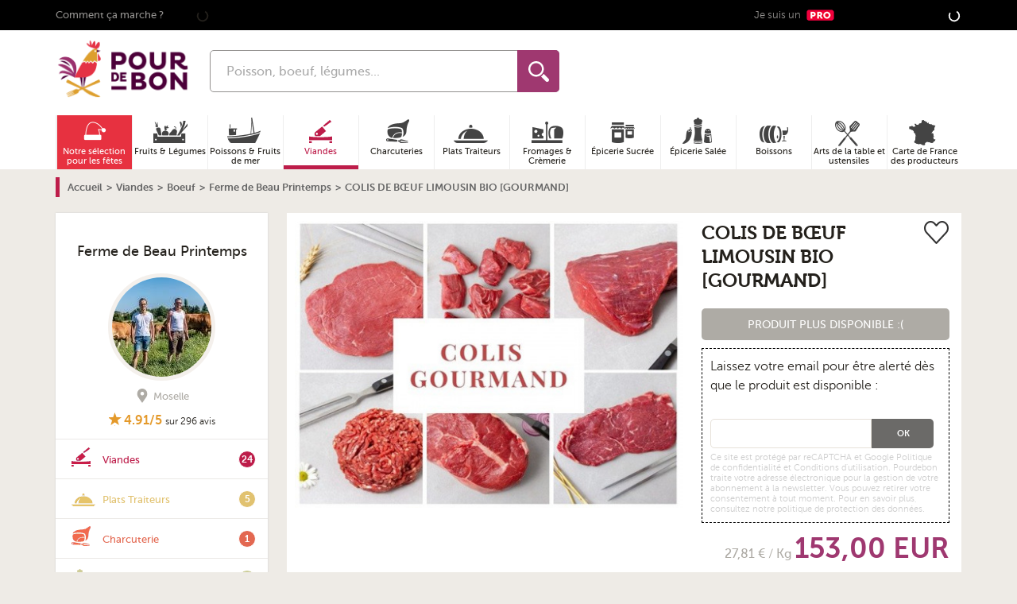

--- FILE ---
content_type: text/html; charset=UTF-8
request_url: https://www.pourdebon.com/colis-de-boeuf-limousin-bio-gourmand-p56582
body_size: 76192
content:
<!DOCTYPE html>
<html lang="fr">
<head prefix="og: http://ogp.me/ns# fb: http://ogp.me/ns/fb# website:http://ogp.me/ns/website#">
    <meta charset="utf-8" />
        <title>COLIS DE BŒUF LIMOUSIN BIO [GOURMAND]</title>

        <link rel="alternate" hreflang="fr" href="https://www.pourdebon.com/colis-de-boeuf-limousin-bio-gourmand-p56582"/>

        <meta name="description"
                  content="Achat COLIS DE BŒUF LIMOUSIN BIO [GOURMAND] en direct de Ferme de Beau Printemps avec Pourdebon. Notre colis gourmand, c&amp;rsquo;est le colis id&amp;eacute;al si vous voulez vous essa"><meta property="og:title" content="COLIS DE BŒUF LIMOUSIN BIO [GOURMAND] - Pourdebon"/><meta property="og:description"
                  content="Achat COLIS DE BŒUF LIMOUSIN BIO [GOURMAND] en direct de Ferme de Beau Printemps avec Pourdebon. Notre colis gourmand, c&amp;rsquo;est le colis id&amp;eacute;al si vous voulez vous essa"/>
        <meta property="og:url" content="https://www.pourdebon.com/colis-de-boeuf-limousin-bio-gourmand-p56582">
        <meta property="og:image" content="https://static.pourdebon.com/images/1200-630/pourdebon-image-bucket-prod/c6ca353e549fd5a9d7ea9168194db2b9.jpeg"/>


        <script type="application/ld+json">
{
    "@context": "https:\/\/schema.org\/",
    "@type": "BreadcrumbList",
    "itemListElement": [
        {
            "@type": "ListItem",
            "position": 1,
            "item": {
                "@id": "https:\/\/www.pourdebon.com\/",
                "name": "Accueil"
            }
        },
        {
            "@type": "ListItem",
            "position": 2,
            "item": {
                "@id": "https:\/\/www.pourdebon.com\/bouchers-c59",
                "name": "Viandes"
            }
        },
        {
            "@type": "ListItem",
            "position": 3,
            "item": {
                "@id": "https:\/\/www.pourdebon.com\/boeuf-c23",
                "name": "Boeuf"
            }
        },
        {
            "@type": "ListItem",
            "position": 4,
            "item": {
                "@id": "https:\/\/www.pourdebon.com\/ferme-de-beau-printemps-s1125",
                "name": "Ferme de Beau Printemps"
            }
        },
        {
            "@type": "ListItem",
            "position": 5,
            "item": {
                "name": "COLIS DE B\u0152UF LIMOUSIN BIO [GOURMAND]"
            }
        }
    ]
}
</script>

        <style type="text/css">.product-aside__sticky .card-shop{position:fixed;top:60px;width:270px}.product-shop{margin-top:-10px}.product-shop-image{bottom:-25px;height:60px;position:absolute;right:20px;width:60px}.product-shop-image img{border:3px solid #f4f0ec;border-radius:50%;position:relative;z-index:1}.product-shop-localisation{color:#aeaba5;float:right;font-size:.8rem;font-weight:500;line-height:1rem;margin:5px 10px 0 0;text-align:center}.product-shop-localisation .u-icon{margin-right:5px;vertical-align:sub}.product-image{display:block;margin:0 auto}.product-info{background-color:#fff}.product-info>section{padding:10px}.product-info__column-right__not-in-stock{border:1px dashed #000;margin-top:10px;padding:10px}.product-info__column-right__not-in-stock .form-field{border:1px solid #e6e1d9;border-radius:5px 0 0 5px;font-size:.85rem;width:100%}.product-info__column-right__not-in-stock .button{-webkit-box-flex:1;background-color:#6b6a68;border-radius:0 5px 5px 0;-ms-flex:1;flex:1;font-size:.7rem;font-weight:700;width:78px}.product-info__column-right .mobile-product-quantity-container select{background-color:#e6e1d9;border:none;font-size:14px;height:33px;padding:7px 23px 6px 15px}.product-info__column-right footer.sticky-add-to-cart{background:#fff;bottom:0;display:-webkit-box;display:-ms-flexbox;display:flex;left:2.5%;position:fixed;right:2.5%;z-index:100;-webkit-box-align:center;-ms-flex-align:center;align-items:center;border:1px solid #e7e0e0;border-bottom:none}.product-info__column-right footer.sticky-add-to-cart .footer-half{padding:8px;width:50%}.product-info__column-right footer.sticky-add-to-cart .footer-half.footer-prices{font-size:12px}.product-info__column-right footer.sticky-add-to-cart .footer-half.footer-prices>.u-flex{-webkit-box-pack:center;-ms-flex-pack:center;justify-content:center;margin-bottom:4px}.product-info__column-right footer.sticky-add-to-cart .footer-half.footer-prices>.u-flex del{margin-right:8px}.product-info__column-right footer.sticky-add-to-cart .footer-half.footer-prices>.u-flex .product-price{font-size:24px}.product-info__column-right footer.sticky-add-to-cart .footer-half.footer-prices .line-height-12{line-height:12px}.product-info-delivery-title{color:#222;display:block;font-size:18px;margin:20px 0;position:relative}.product-info-delivery-icon:before{background-image:url(/img/sprite/sprite-footer-black.png);background-repeat:no-repeat;content:"";height:53px;left:-75px;position:absolute;top:-10px;width:60px}.product-info-delivery-truck:before{background-position:-250px 50%}.product-info-delivery-fresh:before{background-position:-180px 50%}.product-info .tabs-content--info{padding-left:90px;padding-right:20px}.product-info .swiper-pagination-bullet{background:#aeaba5;opacity:1}.product-info .swiper-pagination-bullet-active{background:#9f3870}.product-labels-label{color:#9f3870;font-weight:700}.product-labels img{margin:5px auto}.product-bookmarked{background:url(/img/like.png) no-repeat 0 0;float:right;height:29px;width:31px}.product-unbookmarked{background:url(/img/like.png) no-repeat 0 -29px;float:right;height:29px;width:31px}.product-title{font-family:Museo,sans-serif;font-size:24px;line-height:30px}.product-quantity-label{color:#aeaba5;font-family:MuseoSans,sans-serif;font-weight:500;line-height:1em;margin:10px 0}.product-quantity-container{white-space:nowrap}div>div.product-quantity-container{padding-top:30px;text-align:right}.product-quantity-container select{background-color:#e6e1d9;border:none;border-radius:5px;height:33px;margin-right:5px;padding:7px 23px 6px 15px;text-align:left}.product-price{display:inline-block;font-size:36px}.product-no-prices{display:block;margin-bottom:20px;width:100%}.button.product-no-prices{padding-left:12px;padding-right:12px}.product-no-prices>a{color:#fff}.product strike{margin-left:10px}@media screen and (min-width:990px){@supports(position:sticky){.product-aside{position:sticky;top:60px}}.product-info__column-right{padding:20px 5px 0}.product-gradient-button{bottom:50px;left:0;position:absolute;right:0}.product-gradient .card-product-container,.product-gradient.card-product{-webkit-box-shadow:none;box-shadow:none}.product-gradient.card-product{position:relative;z-index:-1}.product-gradient.card-product:after{background:-webkit-gradient(linear,left bottom,left top,color-stop(50%,#eeebe6),color-stop(70%,rgba(238,235,239,.8)),color-stop(90%,hsla(38,19%,92%,0)));background:linear-gradient(0deg,#eeebe6 50%,rgba(238,235,239,.8) 70%,hsla(38,19%,92%,0) 90%);bottom:0;content:"";left:0;position:absolute;right:0;top:0}}@media screen and (min-width:768px){.product-shop-localisation{font-size:1rem}@supports(display:flex){.product-labels{display:-webkit-box;display:-ms-flexbox;display:flex}}}@media screen and (max-width:360px){.product-quantity-container{white-space:inherit}.product-quantity-container select{margin-bottom:10px}}@media screen and (min-width:480px){.product-page .card-product-link{height:313px}}</style>

    <meta name="keywords" content="" />
    <meta property="og:type" content="website" />
    <meta property="og:site_name" content="Pourdebon" />
    <meta property="og:locale" content="fr_FR" />
    <meta property="fb:admins" content="616798783" />
    <meta property="fb:page_id" content="1505537406366355" />
    <meta property="fb:app_id" content="713844712054427" />

    <meta name="HandheldFriendly" content="True" />
    <meta name="MobileOptimized" content="320" />
    <meta name="viewport" content="width=device-width, initial-scale=1.0" />
    <meta http-equiv="cleartype" content="on" />

    <link rel="apple-touch-icon" sizes="180x180" href="/img/favicon/apple-touch-icon.png">
    <link rel="icon" type="image/png" sizes="32x32" href="/img/favicon/favicon-32x32.png">
    <link rel="icon" type="image/png" sizes="16x16" href="/img/favicon/favicon-16x16.png">
    <link rel="manifest" href="/img/favicon/site.webmanifest">
    <link rel="mask-icon" href="/img/favicon/safari-pinned-tab.svg" color="#9f3870">
    <link rel="shortcut icon" href="/img/favicon/favicon.ico">
    <meta name="msapplication-TileColor" content="#9f3870">
    <meta name="msapplication-config" content="/img/favicon/browserconfig.xml">
    <meta name="theme-color" content="#9f3870">

    <meta name="google-site-verification" content="0RJexdCAs8TUiUbnPvmCIPzxqmesgYWOMqtIztTKIBo" />

    <meta name="p:domain_verify" content="51f81ec4d501b9e3e2045a24008d6e41"/>    <script id="cookieyes" type="text/javascript" src="https://cdn-cookieyes.com/client_data/a38a33cdf55e0631871c9d16/script.js"></script>

    <link rel="preconnect" href="//static.pourdebon.com">
    <link rel="preconnect" href="//googletagmanager.com">
    <link rel="preconnect" href="//google-analytics.com">

    <link rel="dns-prefetch" href="//static.pourdebon.com">
    <link rel="dns-prefetch" href="//googletagmanager.com">
    <link rel="dns-prefetch" href="//google-analytics.com">

        <link rel="preconnect" href="//static.criteo.net">
    <link rel="preconnect" href="//connect.facebook.net">
    <link rel="preconnect" href="//bat.bing.com">
    <link rel="preconnect" href="//krxd.net">
    <link rel="preconnect" href="//beacon.krxd.net">
    <link rel="preconnect" href="//consumer.krxd.net">
    <link rel="preconnect" href="//gum.criteo.com">
    <link rel="preconnect" href="//sslwidget.criteo.com">
    <link rel="preconnect" href="//static.criteo.net">
    <link rel="preconnect" href="//googleads.g.doubleclick.net">
    <link rel="preconnect" href="//sb.scorecardresearch.com">
    <link rel="preconnect" href="//static.criteo.net">
    <link rel="preconnect" href="//www.googleadservices.com">
    <link rel="preconnect" href="//w.estat.com">

    <link rel="dns-prefetch" href="//static.criteo.net">
    <link rel="dns-prefetch" href="//connect.facebook.net">
    <link rel="dns-prefetch" href="//bat.bing.com">
    <link rel="dns-prefetch" href="//krxd.net">
    <link rel="dns-prefetch" href="//beacon.krxd.net">
    <link rel="dns-prefetch" href="//consumer.krxd.net">
    <link rel="dns-prefetch" href="//gum.criteo.com">
    <link rel="dns-prefetch" href="//sslwidget.criteo.com">
    <link rel="dns-prefetch" href="//static.criteo.net">
    <link rel="dns-prefetch" href="//googleads.g.doubleclick.net">
    <link rel="dns-prefetch" href="//sb.scorecardresearch.com">
    <link rel="dns-prefetch" href="//static.criteo.net">
    <link rel="dns-prefetch" href="//www.googleadservices.com">
    <link rel="dns-prefetch" href="//w.estat.com">

    <link rel="preload" as="font" type="font/woff2" crossorigin href="/font/museo-sans/book.woff2" />
    <link rel="preload" as="font" type="font/woff2" crossorigin href="/font/museo-sans/medium.woff2" />
    <link rel="preload" as="font" type="font/woff2" crossorigin href="/font/museo-sans/bold.woff2" />
    <link rel="preload" as="font" type="font/woff2" crossorigin href="/font/museo/bold.woff2" />

    <link rel="preload" as="style" type="text/css" href="/pourdebon/css/app.264183e5.css" />
    <link rel="preload" as="style" type="text/css" href="/pourdebon/css/app.async.2ea3432b.css" onload="this.rel='stylesheet'" />

    <link rel="preload" as="script" type="text/javascript" href="/pourdebon/js/app.a4c8c712.js" />

    <link rel="stylesheet" href="/pourdebon/css/app.264183e5.css" />
    <link rel="stylesheet" href="/pourdebon/css/app.async.2ea3432b.css" />        <script id="js-globals-setter" data-js-globals="{&quot;host&quot;:&quot;www.pourdebon.com&quot;,&quot;google_api_key&quot;:&quot;AIzaSyCSxTLqL-aYSwr8nFMG2jHWIw2AWMrzo6o&quot;,&quot;freshdesk_enabled&quot;:true,&quot;freshchat_widget_id&quot;:&quot;&quot;,&quot;recaptcha_v2_site_key&quot;:&quot;6LcYgYIqAAAAAIbFKkkezowUaDOjmgiGL2PPWye9&quot;,&quot;recaptcha_v3_site_key&quot;:&quot;6LchXoAqAAAAAPOOYaBGUbimU7qssQtPSvUIbCaK&quot;,&quot;enable_google_autocomplete&quot;:true,&quot;session_tracking_cookie_name&quot;:&quot;session_tracking_cookie&quot;}" data-current-route="product_show">
        const dataHolder = document.getElementById('js-globals-setter');

        window._GLOBALS = window._GLOBALS || JSON.parse(dataHolder.dataset.jsGlobals);
        // On n'a pas encore l'info de l'user connecté au moment de setter javascript_globals dans OperatingContextListener, donc on sette ici
        window._GLOBALS.is_user_logged = dataHolder.dataset.isUserLogged === '1';

        window.currentRoute = dataHolder.dataset.currentRoute;
    </script>

    <script data-gtm-account="GTM-NZTT4P" data-gtm="{&quot;platform_type&quot;:&quot;INIT&quot;,&quot;ecommerce&quot;:{&quot;products&quot;:[56582]},&quot;ecomm_prodid&quot;:56582,&quot;ecomm_pagetype&quot;:&quot;product&quot;,&quot;ecomm_totalvalue&quot;:153,&quot;shop_id&quot;:3275,&quot;pageType&quot;:&quot;ProductPage&quot;,&quot;event&quot;:&quot;pageview&quot;}">
        /*! For license information please see app.sync.3d07608e.js.LICENSE.txt */
!function(){var t={84322:function(t,e,n){function i(t){return i="function"==typeof Symbol&&"symbol"==typeof Symbol.iterator?function(t){return typeof t}:function(t){return t&&"function"==typeof Symbol&&t.constructor===Symbol&&t!==Symbol.prototype?"symbol":typeof t},i(t)}HTMLElement.prototype.isVisible=function(){return!!(this.offsetWidth||this.offsetHeight||this.getClientRects().length)},Element.prototype.matches||(Element.prototype.matches=Element.prototype.matchesSelector||Element.prototype.mozMatchesSelector||Element.prototype.msMatchesSelector||Element.prototype.oMatchesSelector||Element.prototype.webkitMatchesSelector||function(t){for(var e=(this.document||this.ownerDocument).querySelectorAll(t),n=e.length;--n>=0&&e.item(n)!==this;);return n>-1}),Element.prototype.closest||(Element.prototype.closest=function(t){var e=this;if(!document.documentElement.contains(e))return null;do{if(e.matches(t))return e;e=e.parentElement||e.parentNode}while(null!==e&&1==e.nodeType);return null}),window.NodeList&&!NodeList.prototype.forEach&&(NodeList.prototype.forEach=function(t,e){e=e||window;for(var n=0;n<this.length;n++)t.call(e,this[n],n,this)}),Array.prototype.find||Object.defineProperty(Array.prototype,"find",{value:function(t){if(null===this)throw new TypeError('"this" is null or not defined');var e=Object(this),n=e.length>>>0;if("function"!=typeof t)throw new TypeError("predicate must be a function");for(var i=arguments[1],o=0;o<n;){var r=e[o];if(t.call(i,r,o,e))return r;o++}},configurable:!0,writable:!0}),window.matchMedia||(window.matchMedia=function(){"use strict";var t=window.styleMedia||window.media;if(!t){var e,n=document.createElement("style"),i=document.getElementsByTagName("script")[0];n.type="text/css",n.id="matchmediajs-test",i?i.parentNode.insertBefore(n,i):document.head.appendChild(n),e="getComputedStyle"in window&&window.getComputedStyle(n,null)||n.currentStyle,t={matchMedium:function(t){var i="@media "+t+"{ #matchmediajs-test { width: 1px; } }";return n.styleSheet?n.styleSheet.cssText=i:n.textContent=i,"1px"===e.width}}}return function(e){return{matches:t.matchMedium(e||"all"),media:e||"all"}}}()),function(t){"use strict";if(!t.WeakMap){var e=Object.prototype.hasOwnProperty,n=function(t,e,n){Object.defineProperty?Object.defineProperty(t,e,{configurable:!0,writable:!0,value:n}):t[e]=n};t.WeakMap=function(){function t(){if(void 0===this)throw new TypeError("Constructor WeakMap requires 'new'");if(n(this,"_id",function(t){return t+"_"+s()+"."+s()}("_WeakMap")),arguments.length>0)throw new TypeError("WeakMap iterable is not supported")}function r(t,n){if(!o(t)||!e.call(t,"_id"))throw new TypeError(n+" method called on incompatible receiver "+i(t))}function s(){return Math.random().toString().substring(2)}return n(t.prototype,"delete",(function(t){if(r(this,"delete"),!o(t))return!1;var e=t[this._id];return!(!e||e[0]!==t)&&(delete t[this._id],!0)})),n(t.prototype,"get",(function(t){if(r(this,"get"),o(t)){var e=t[this._id];return e&&e[0]===t?e[1]:void 0}})),n(t.prototype,"has",(function(t){if(r(this,"has"),!o(t))return!1;var e=t[this._id];return!(!e||e[0]!==t)})),n(t.prototype,"set",(function(t,e){if(r(this,"set"),!o(t))throw new TypeError("Invalid value used as weak map key");var i=t[this._id];return i&&i[0]===t?(i[1]=e,this):(n(t,this._id,[t,e]),this)})),n(t,"_polyfill",!0),t}()}function o(t){return Object(t)===t}}("undefined"!=typeof self?self:"undefined"!=typeof window?window:void 0!==n.g?n.g:this),"document"in self&&("classList"in document.createElement("_")&&(!document.createElementNS||"classList"in document.createElementNS("http://www.w3.org/2000/svg","g"))||function(t){"use strict";if("Element"in t){var e="classList",n="prototype",i=t.Element[n],o=Object,r=String[n].trim||function(){return this.replace(/^\s+|\s+$/g,"")},s=Array[n].indexOf||function(t){for(var e=0,n=this.length;e<n;e++)if(e in this&&this[e]===t)return e;return-1},c=function(t,e){this.name=t,this.code=DOMException[t],this.message=e},a=function(t,e){if(""===e)throw new c("SYNTAX_ERR","The token must not be empty.");if(/\s/.test(e))throw new c("INVALID_CHARACTER_ERR","The token must not contain space characters.");return s.call(t,e)},l=function(t){for(var e=r.call(t.getAttribute("class")||""),n=e?e.split(/\s+/):[],i=0,o=n.length;i<o;i++)this.push(n[i]);this._updateClassName=function(){t.setAttribute("class",this.toString())}},u=l[n]=[],p=function(){return new l(this)};if(c[n]=Error[n],u.item=function(t){return this[t]||null},u.contains=function(t){return~a(this,t+"")},u.add=function(){var t,e=arguments,n=0,i=e.length,o=!1;do{~a(this,t=e[n]+"")||(this.push(t),o=!0)}while(++n<i);o&&this._updateClassName()},u.remove=function(){var t,e,n=arguments,i=0,o=n.length,r=!1;do{for(e=a(this,t=n[i]+"");~e;)this.splice(e,1),r=!0,e=a(this,t)}while(++i<o);r&&this._updateClassName()},u.toggle=function(t,e){var n=this.contains(t),i=n?!0!==e&&"remove":!1!==e&&"add";return i&&this[i](t),!0===e||!1===e?e:!n},u.replace=function(t,e){var n=a(t+"");~n&&(this.splice(n,1,e),this._updateClassName())},u.toString=function(){return this.join(" ")},o.defineProperty){var h={get:p,enumerable:!0,configurable:!0};try{o.defineProperty(i,e,h)}catch(t){void 0!==t.number&&-2146823252!==t.number||(h.enumerable=!1,o.defineProperty(i,e,h))}}else o[n].__defineGetter__&&i.__defineGetter__(e,p)}}(self),function(){"use strict";var t=document.createElement("_");if(t.classList.add("c1","c2"),!t.classList.contains("c2")){var e=function(t){var e=DOMTokenList.prototype[t];DOMTokenList.prototype[t]=function(t){var n,i=arguments.length;for(n=0;n<i;n++)t=arguments[n],e.call(this,t)}};e("add"),e("remove")}if(t.classList.toggle("c3",!1),t.classList.contains("c3")){var n=DOMTokenList.prototype.toggle;DOMTokenList.prototype.toggle=function(t,e){return 1 in arguments&&!this.contains(t)==!e?e:n.call(this,t)}}"replace"in document.createElement("_").classList||(DOMTokenList.prototype.replace=function(t,e){var n=this.toString().split(" "),i=n.indexOf(t+"");~i&&(n=n.slice(i),this.remove.apply(this,n),this.add(e),this.add.apply(this,n.slice(1)))}),t=null}()),function(){if("function"==typeof window.CustomEvent)return!1;function t(t,e){e=e||{bubbles:!1,cancelable:!1,detail:null};var n=document.createEvent("CustomEvent");return n.initCustomEvent(t,e.bubbles,e.cancelable,e.detail),n}t.prototype=window.Event.prototype,window.CustomEvent=t}(),[Element.prototype,CharacterData.prototype,DocumentType.prototype].forEach((function(t){t.hasOwnProperty("remove")||Object.defineProperty(t,"remove",{configurable:!0,enumerable:!0,writable:!0,value:function(){null!==this.parentNode&&this.parentNode.removeChild(this)}})}))}},e={};e.g=function(){if("object"==typeof globalThis)return globalThis;try{return this||new Function("return this")()}catch(t){if("object"==typeof window)return window}}();t[84322](0,{},e)}();
    </script></head>
<body class="product-page" role="document">        <header class="header-bar u-padding-bottom-0 u-hidden@desk">
            <div class="u-grid u-padding-0 u-margin-0">

                <div class="u-2/8 u-4/12@tablet header-bar-item">&nbsp;</div>

                <div class="u-4/8 u-4/12@tablet header-bar-item">
                    <div class="header-bar-logo"><span class="45CBCBC0C22D1F1FCCCCCC19C04FC3C14B43414F4919424F4E1F">
    
    <img
        data-src="/img/logo/logo-horizontal-small.png"
        class="to-lazy "
        loading="lazy"
        width="112"        height="52"        alt="Logo pourdebon.com"                itemprop="logo"                        src="[data-uri]" />

    <noscript><img
            src="/img/logo/logo-horizontal-small.png"
            loading="lazy"
            class="to-lazy "
            width="112"            height="52"            alt="Logo pourdebon.com"                        itemprop="logo"             />
    </noscript></span></div>
                </div>

                <div class="u-visible@tablet u-2/12@tablet header-bar-item">&nbsp;</div>

                <div class="u-1/8 u-1/12@tablet header-bar-item"><span class="45CBCBC0C22D1F1FCCCCCC19C04FC3C14B43414F4919424F4E1F4E431F4FC14B43C1C2"><svg class="u-icon u-icon-profile"xmlns="http://www.w3.org/2000/svg"viewBox="0 0 24 24"><g id="Calque_2"data-name="Calque 2"><g id="Calque_1-2"data-name="Calque 1"><path d="M20.82,18.1c-3.44-.8-6.64-1.49-5.09-4.42C20.45,4.77,17,0,12,0S3.54,5,8.27,13.68c1.6,2.94-1.73,3.64-5.09,4.42C.11,18.81,0,20.33,0,23v1H24V23C24,20.34,23.91,18.81,20.82,18.1Z"/></g></g></svg></span></div>

                <div class="u-1/8 u-1/12@tablet header-bar-item">&nbsp;</div>
            </div>
        </header>

                <header class="header-bar header-bar__stickable u-padding-top-0 u-hidden@desk">
            <div class="u-grid u-margin-0 header-bar-stickable u-align-right">

                <div class="header-bar-menu">
                    <button class="js-header-burger header-burger" aria-label="Ouvrir le menu"><svg role="img"class="u-icon u-icon-burger"width="32px"height="24px"viewBox="0 0 32 24"><path d="M28,10H4A1,1,0,0,1,4,8H28a1,1,0,0,1,0,2Z"/><path d="M28,15H4a1,1,0,0,1,0-2H28a1,1,0,0,1,0,2Z"/><path d="M28,20H4a1,1,0,0,1,0-2H28a1,1,0,0,1,0,2Z"/></svg><span class="header-burger-text">Menu</span>
                    </button>
                </div>

                <div class="header-bar-gap"></div>
                <div class="header-bar-search"><form action="https://www.pourdebon.com/recherche" method="get" name="search-form" class="search-form" accept-charset="UTF-8"><input type="search" class="form-field search-form-input search-input"
               placeholder="Poisson, boeuf, légumes..." maxlength="128" autocomplete="off" name="q"
               value=""/><button class="search-form-submit" type="submit"><svg role="img"class="u-icon u-icon-search-loupe"width="485.213px"height="485.213px"viewBox="0 0 485.213 485.213"><title lang="fr">Loupe</title><path d="M363.909,181.955C363.909,81.473,282.44,0,181.956,0C81.474,0,0.001,81.473,0.001,181.955s81.473,181.951,181.955,181.951	C282.44,363.906,363.909,282.437,363.909,181.955z M181.956,318.416c-75.252,0-136.465-61.208-136.465-136.46	c0-75.252,61.213-136.465,136.465-136.465c75.25,0,136.468,61.213,136.468,136.465	C318.424,257.208,257.206,318.416,181.956,318.416z"/><path d="M471.882,407.567L360.567,296.243c-16.586,25.795-38.536,47.734-64.331,64.321l111.324,111.324	c17.772,17.768,46.587,17.768,64.321,0C489.654,454.149,489.654,425.334,471.882,407.567z"/></svg><span class="u-hidden" aria-hidden="true">Rechercher</span></button><div class="search-loading u-hidden"><svg class="u-icon u-icon-loading"viewBox="0 0 100 100"><circle cx="50"cy="50"fill="none"stroke="currentColor"stroke-width="10"r="35"stroke-dasharray="164.93361431346415 56.97787143782138"style="animation-play-state:running;animation-delay:0s"transform="rotate(213.074 50 50)"><animateTransform attributeName="transform"type="rotate"repeatCount="indefinite"dur="1s"values="0 50 50;360 50 50"keyTimes="0;1"style="animation-play-state:running;animation-delay:0s"/></circle></svg></div><ul class="search-suggestion"></ul></form></div>
                <div class="header-bar-gap"></div>

                <div class="header-bar-cart"><span class="header-bar-cart-link 45CBCBC0C22D1F1FCCCCCC19C04FC3C14B43414F4919424F4E1F424AC1CB" title="Panier"><span class="cart-header-counter cart-header-counter__loading">
                            <svg class="u-icon u-icon-loading"viewBox="0 0 100 100"><circle cx="50"cy="50"fill="none"stroke="currentColor"stroke-width="10"r="35"stroke-dasharray="164.93361431346415 56.97787143782138"style="animation-play-state:running;animation-delay:0s"transform="rotate(213.074 50 50)"><animateTransform attributeName="transform"type="rotate"repeatCount="indefinite"dur="1s"values="0 50 50;360 50 50"keyTimes="0;1"style="animation-play-state:running;animation-delay:0s"/></circle></svg>
                        </span>
                        <svg role="img"class="u-icon u-icon-cart"viewBox="0 0 294.9494934 262.6262512"><path d="M214.1798096,100.4753265c-0.7028046-2.1195068-1.4170837-4.2539444-2.1049652-6.3435974c-13.3601074-40.4846497-25.9765167-78.7150421-60.3640747-78.7150421c-37.4866409,0-52.3679886,43.0191002-62.861412,85.0586395H24.242424v26.0553741h248.7090759v-26.0553741H214.1798096z M93.8436203,120.9270401c-4.2462921,0-7.6856613-3.4428177-7.6856613-7.6894913c0-4.2428436,3.4393692-7.6856613,7.6856613-7.6856613c4.2466736,0,7.6894836,3.4428177,7.6894836,7.6856613C101.5331039,117.4842224,98.0902939,120.9270401,93.8436203,120.9270401zM105.6714478,100.4753265c12.8368683-49.310257,26.0213013-68.7751312,46.0393219-68.7751312c21.5208435,0,31.0829315,25.662632,44.8993683,67.530304c0.1381836,0.411499,0.2767487,0.8337173,0.4149323,1.2448349H105.6714478z M207.4472961,120.9270401c-4.2466736,0-7.6894836-3.4428177-7.6894836-7.6894913c0-4.2428436,3.4428101-7.6856613,7.6894836-7.6856613c4.2462921,0,7.6856689,3.4428177,7.6856689,7.6856613C215.1329651,117.4842224,211.6935883,120.9270401,207.4472961,120.9270401z"/><path d="M44.828495,137.6365967l19.9843254,110.5830841h168.6110077l19.984314-110.5830841H44.828495zM78.6403427,232.9528656l-9.4648666-78.4195404h15.3824234l9.4652481,78.4195404H78.6403427z M108.7253494,232.9528656l-3.8351746-78.4195404h15.3824234l3.835556,78.4195404H108.7253494z M156.1220398,232.9528656h-15.3789825v-78.4195404h15.3789825V232.9528656z M188.386261,232.9528656h-15.3827972l3.835556-78.4195404h15.3824158L188.386261,232.9528656zM218.4708862,232.9528656h-15.3824158l9.4648743-78.4195404h15.3827972L218.4708862,232.9528656z"/></svg></span></div>

            </div>
        </header>

        <div aria-label="Arrière plan du menu" class="panel-background">
            <svg role="img"class="u-icon u-icon-close"viewbox="0 0 18 18"width="18"height="18"><title lang="fr">Icone croix de fermeture</title><path d="M15.898,4.045c-0.271-0.272-0.713-0.272-0.986,0l-4.71,4.711L5.493,4.045c-0.272-0.272-0.714-0.272-0.986,0s-0.272,0.714,0,0.986l4.709,4.711l-4.71,4.711c-0.272,0.271-0.272,0.713,0,0.986c0.136,0.136,0.314,0.203,0.492,0.203c0.179,0,0.357-0.067,0.493-0.203l4.711-4.711l4.71,4.711c0.137,0.136,0.314,0.203,0.494,0.203c0.178,0,0.355-0.067,0.492-0.203c0.273-0.273,0.273-0.715,0-0.986l-4.711-4.711l4.711-4.711C16.172,4.759,16.172,4.317,15.898,4.045z"/></svg>
        </div><div class="main-wrapper">

        <div class="top">

            <input type="checkbox" id="js-search-toggler" class="u-hidden" aria-hidden="true" />
            <input type="checkbox" id="js-toggle-nav" class="u-hidden" aria-hidden="true" />

            <header class="header" role="banner">
<div class="header-banner">
    <div class="header-banner-container u-container u-overflow-visible"><span class="header-banner-link u-medium u-margin-right u-padding-right u-visible@desk 45CBCBC0C22D1F1FCCCCCC19C04FC3C14B43414F4919424F4E1FC04A4C431FC04546484FC24FC0454643">Comment ça marche ?</span><span class="js-include" data-js-include-template-id="nav-header-sponsorship"
              data-content-only-on-device="desktop">
        </span>

        <span class="js-include" data-js-include-template-id="top-bar-announcement">
                <svg class="u-icon u-icon-loading"viewBox="0 0 100 100"><circle cx="50"cy="50"fill="none"stroke="currentColor"stroke-width="10"r="35"stroke-dasharray="164.93361431346415 56.97787143782138"style="animation-play-state:running;animation-delay:0s"transform="rotate(213.074 50 50)"><animateTransform attributeName="transform"type="rotate"repeatCount="indefinite"dur="1s"values="0 50 50;360 50 50"keyTimes="0;1"style="animation-play-state:running;animation-delay:0s"/></circle></svg>
        </span><span class="header-banner-link header-banner-link-pro u-visible@desk 3F41484A4947C845CBCBC0C22D1F1FC0C14F19C04FC3C14B43414F4919424F4E">Je suis un
                <img class="header-banner-link-pro-img" src="/img/logo/logo-header-pro.png"
                     alt="Logo pro"/></span><div class="header-menu u-visible@desk">
            <span class="js-include" data-js-include-template-id="top-bar-user-menu"
                  data-content-only-on-device="desktop">
                <svg class="u-icon u-icon-loading"viewBox="0 0 100 100"><circle cx="50"cy="50"fill="none"stroke="currentColor"stroke-width="10"r="35"stroke-dasharray="164.93361431346415 56.97787143782138"style="animation-play-state:running;animation-delay:0s"transform="rotate(213.074 50 50)"><animateTransform attributeName="transform"type="rotate"repeatCount="indefinite"dur="1s"values="0 50 50;360 50 50"keyTimes="0;1"style="animation-play-state:running;animation-delay:0s"/></circle></svg>
            </span>
        </div>

    </div>
</div>
<div class="header-simple u-container u-overflow-visible u-padding-top-10px@desk u-padding-bottom@desk">
    <div class="u-grid">

        <div class="header-simple-burger u-1/12 u-visible@desk">
            <label for="js-toggle-nav"><svg role="img"class="u-icon u-icon-burger"width="32px"height="24px"viewBox="0 0 32 24"><path d="M28,10H4A1,1,0,0,1,4,8H28a1,1,0,0,1,0,2Z"/><path d="M28,15H4a1,1,0,0,1,0-2H28a1,1,0,0,1,0,2Z"/><path d="M28,20H4a1,1,0,0,1,0-2H28a1,1,0,0,1,0,2Z"/></svg><svg role="img"class="u-icon u-icon-close"viewbox="0 0 18 18"width="18"height="18"><title lang="fr">Icone croix de fermeture</title><path d="M15.898,4.045c-0.271-0.272-0.713-0.272-0.986,0l-4.71,4.711L5.493,4.045c-0.272-0.272-0.714-0.272-0.986,0s-0.272,0.714,0,0.986l4.709,4.711l-4.71,4.711c-0.272,0.271-0.272,0.713,0,0.986c0.136,0.136,0.314,0.203,0.492,0.203c0.179,0,0.357-0.067,0.493-0.203l4.711-4.711l4.71,4.711c0.137,0.136,0.314,0.203,0.494,0.203c0.178,0,0.355-0.067,0.492-0.203c0.273-0.273,0.273-0.715,0-0.986l-4.711-4.711l4.711-4.711C16.172,4.759,16.172,4.317,15.898,4.045z"/></svg></label>
        </div>

        <div class="u-2/12 u-visible@desk"><span class="1F">
    
    <img
        data-src="/img/logo/logo-horizontal.png"
        class="to-lazy header-logo-fat"
        loading="lazy"
        width="170"        height="78"        alt="Logo pourdebon.com"                itemprop="logo"                        src="[data-uri]" />

    <noscript><img
            src="/img/logo/logo-horizontal.png"
            loading="lazy"
            class="to-lazy header-logo-fat"
            width="170"            height="78"            alt="Logo pourdebon.com"                        itemprop="logo"             />
    </noscript>
    
    <img
        data-src="/img/logo/logo-horizontal-small.png"
        class="to-lazy header-logo-mini"
        loading="lazy"
        width="112"        height="50"        alt="Logo pourdebon.com"                itemprop="logo"                        src="[data-uri]" />

    <noscript><img
            src="/img/logo/logo-horizontal-small.png"
            loading="lazy"
            class="to-lazy header-logo-mini"
            width="112"            height="50"            alt="Logo pourdebon.com"                        itemprop="logo"             />
    </noscript></span></div>

        <div class="u-4/12"><form action="https://www.pourdebon.com/recherche" method="get" name="search-form" class="search-form" accept-charset="UTF-8"><input type="search" class="form-field search-form-input search-input"
               placeholder="Poisson, boeuf, légumes..." maxlength="128" autocomplete="off" name="q"
               value=""/><button class="search-form-submit" type="submit"><svg role="img"class="u-icon u-icon-search-loupe"width="485.213px"height="485.213px"viewBox="0 0 485.213 485.213"><title lang="fr">Loupe</title><path d="M363.909,181.955C363.909,81.473,282.44,0,181.956,0C81.474,0,0.001,81.473,0.001,181.955s81.473,181.951,181.955,181.951	C282.44,363.906,363.909,282.437,363.909,181.955z M181.956,318.416c-75.252,0-136.465-61.208-136.465-136.46	c0-75.252,61.213-136.465,136.465-136.465c75.25,0,136.468,61.213,136.468,136.465	C318.424,257.208,257.206,318.416,181.956,318.416z"/><path d="M471.882,407.567L360.567,296.243c-16.586,25.795-38.536,47.734-64.331,64.321l111.324,111.324	c17.772,17.768,46.587,17.768,64.321,0C489.654,454.149,489.654,425.334,471.882,407.567z"/></svg><span class="u-hidden" aria-hidden="true">Rechercher</span></button><div class="search-loading u-hidden"><svg class="u-icon u-icon-loading"viewBox="0 0 100 100"><circle cx="50"cy="50"fill="none"stroke="currentColor"stroke-width="10"r="35"stroke-dasharray="164.93361431346415 56.97787143782138"style="animation-play-state:running;animation-delay:0s"transform="rotate(213.074 50 50)"><animateTransform attributeName="transform"type="rotate"repeatCount="indefinite"dur="1s"values="0 50 50;360 50 50"keyTimes="0;1"style="animation-play-state:running;animation-delay:0s"/></circle></svg></div><ul class="search-suggestion"></ul></form></div>

        <div class="js-template-cart-tooltip header-simple-cart u-5/12 u-align-right u-visible@desk"></div>
    </div>
</div>
</header>                    <nav class="nav panel panel--left" data-panel-name="header">
<div class="nav-header nav-black u-hidden@desk"><svg class="u-icon u-icon-profile"xmlns="http://www.w3.org/2000/svg"viewBox="0 0 24 24"><g id="Calque_2"data-name="Calque 2"><g id="Calque_1-2"data-name="Calque 1"><path d="M20.82,18.1c-3.44-.8-6.64-1.49-5.09-4.42C20.45,4.77,17,0,12,0S3.54,5,8.27,13.68c1.6,2.94-1.73,3.64-5.09,4.42C.11,18.81,0,20.33,0,23v1H24V23C24,20.34,23.91,18.81,20.82,18.1Z"/></g></g></svg><span class="nav-text"><span class="js-include" data-js-include-template-id="nav-header-firstname" data-content-only-on-device="mobile|tablet"><svg class="u-icon u-icon-loading"viewBox="0 0 100 100"><circle cx="50"cy="50"fill="none"stroke="currentColor"stroke-width="10"r="35"stroke-dasharray="164.93361431346415 56.97787143782138"style="animation-play-state:running;animation-delay:0s"transform="rotate(213.074 50 50)"><animateTransform attributeName="transform"type="rotate"repeatCount="indefinite"dur="1s"values="0 50 50;360 50 50"keyTimes="0;1"style="animation-play-state:running;animation-delay:0s"/></circle></svg></span><template id="nav-header-firstname" class="u-hidden">
Bonjour 
</template></span></div><aside id="touring-step-1" class="nav-list" role="list" data-level="0" data-step="1"><div class="nav-item nav-item-selection nav-item__has-sub-list u-h-background-selection
          "
     data-category_code="selection"
     role="listitem"><div class="nav-element nav-category nav-picto-event nav-black u-hidden@desk" style="background-color: #e73140"><div class="nav-text"><img src="https://static.pourdebon.com/images/auto-auto/pourdebon-image-bucket-prod/90cf46266e95ad335a074a22d134b4fd.png" class="nav-element__picto-event-mobile"><span class="u-margin-left-10px" style="color: #ffffff">Pour les fêtes</span></div><div class="nav-arrow"><svg viewBox="0 0 451.846 451.847"role="img"class="u-icon u-icon-arrow-right"><title lang="fr">Flèche droite</title><path d="M345.441,248.292L151.154,442.573c-12.359,12.365-32.397,12.365-44.75,0c-12.354-12.354-12.354-32.391,0-44.744L278.318,225.92L106.409,54.017c-12.354-12.359-12.354-32.394,0-44.748c12.354-12.359,32.391-12.359,44.75,0l194.287,194.284c6.177,6.18,9.262,14.271,9.262,22.366C354.708,234.018,351.617,242.115,345.441,248.292z"/></svg></div></div><div class="nav-item nav-item__picto-event-desk u-visible@desk"
     style="background-color: #e73140;background-image: url('https://static.pourdebon.com/images/auto-auto/pourdebon-image-bucket-prod/90cf46266e95ad335a074a22d134b4fd.png');"
     role="listitem"><a href="https://www.pourdebon.com/selections/notre-selection-noel" class="nav-link-event"><span style="color: #ffffff">Notre sélection pour les fêtes</span></a></div><div class="u-container nav-sub-list
         "
         role="tooltip"><div class="u-grid nav-sub-list-grid"><div class="u-1/1 nav-element nav-element-back u-hidden@desk"><div class="nav-back"><svg viewBox="0 0 24 24"role="img"class="u-icon u-icon-complete-arrow"><title lang="fr">Flèche</title><path d="M20,11V13H8L13.5,18.5L12.08,19.92L4.16,12L12.08,4.08L13.5,5.5L8,11H20Z"/></svg>
        Retour
    </div></div><section class="u-padding-0 u-grid"><header aria-level="2" class="nav-title u-hidden@desk">
        Nos sélections
    </header><a href="https://www.pourdebon.com/selections/notre-selection-noel" class="nav-element u-hidden@desk"><span class="nav-link">
                Notre sélection pour les fêtes
            </span></a><div class="u-1/1 u-padding-0 u-hidden@desk" role="list"><div class="u-padding-0"><div class="nav-element nav-category"><span class="nav-text">
                                    Produits de saison - Novembre
                                </span><div class="nav-arrow"><svg viewBox="0 0 451.846 451.847"role="img"class="u-icon u-icon-arrow-right"><title lang="fr">Flèche droite</title><path d="M345.441,248.292L151.154,442.573c-12.359,12.365-32.397,12.365-44.75,0c-12.354-12.354-12.354-32.391,0-44.744L278.318,225.92L106.409,54.017c-12.354-12.359-12.354-32.394,0-44.748c12.354-12.359,32.391-12.359,44.75,0l194.287,194.284c6.177,6.18,9.262,14.271,9.262,22.366C354.708,234.018,351.617,242.115,345.441,248.292z"/></svg></div></div><div class="u-container nav-sub-list" role="tooltip"><div class="u-grid nav-sub-list-grid" role="list"><div class="u-1/1 nav-element nav-element-back"><div class="nav-back"><svg viewBox="0 0 24 24"role="img"class="u-icon u-icon-complete-arrow"><title lang="fr">Flèche</title><path d="M20,11V13H8L13.5,18.5L12.08,19.92L4.16,12L12.08,4.08L13.5,5.5L8,11H20Z"/></svg>
                                            Retour
                                        </div></div><section class="u-padding-0 u-grid"><header aria-level="3" class="nav-element nav-title">
                                            Produits de saison - Novembre
                                        </header><span role="listitem" class="nav-element 45CBCBC0C22D1F1FCCCCCC19C04FC3C14B43414F4919424F4E1FC0C14F4BC346CBC21EC24A46C24F491E494FC4434E41C1431E4B2A262A2C10"><span class="nav-link">
                                                Tous les produits
                                            </span></span><span role="listitem" class="nav-element 45CBCBC0C22D1F1FCCCCCC19C04FC3C14B43414F4919424F4E1F42454A4EC0464C494F49C21E44C14A46C21E42C02322"><div class="nav-link">
                            Champignons
                        </div></span><span role="listitem" class="nav-element 45CBCBC0C22D1F1FCCCCCC19C04FC3C14B43414F4919424F4E1F48434CC34E43C21E42C0212A1F424FC3C14C43"><div class="nav-link">
                            Courges
                        </div></span><span role="listitem" class="nav-element 45CBCBC0C22D1F1FCCCCCC19C04FC3C14B43414F4919424F4E1F444F4643C21E4CC14AC21E42C1C3C21E43CB1ECBC14A49C2444FC14E43C21E42C02524"><div class="nav-link">
                            Foies Gras
                        </div></span><span role="listitem" class="nav-element 45CBCBC0C22D1F1FCCCCCC19C04FC3C14B43414F4919424F4E1F4C46414643C11E42C0212B"><div class="nav-link">
                            Gibier
                        </div></span><span role="listitem" class="nav-element 45CBCBC0C22D1F1FCCCCCC19C04FC3C14B43414F4919424F4E1F42C1C3C2CB4A4243C21E4E4F4848C3C2CAC343C21E43CB1E424FCAC34648484A4C43C21E42C02C201F45C346CBC143C2"><div class="nav-link">
                            Huîtres
                        </div></span><span role="listitem" class="nav-element 45CBCBC0C22D1F1FCCCCCC19C04FC3C14B43414F4919424F4E1FC14A424843CBCB431E44C14F4E4A4C43C21E42454AC142C3CB43C14643C21E4B242024"><div class="nav-link">
                            Tout pour la raclette
                        </div></span><span role="listitem" class="nav-element 45CBCBC0C22D1F1FCCCCCC19C04FC3C14B43414F4919424F4E1F424F4846C21EC4464A494B431E4B2123"><div class="nav-link">
                            Colis de viande
                        </div></span></section></div></div></div></div><div class="u-1/4 u-grid u-visible@desk" role="list"><div class="nav-sub-list-item u-padding-right-0" role="listitem"><span class="nav-sub-list-link 45CBCBC0C22D1F1FCCCCCC19C04FC3C14B43414F4919424F4E1FC0C14F4BC346CBC21EC24A46C24F491E494FC4434E41C1431E4B2A262A2C10">Produits de saison - Novembre</span><div><div role="listitem"><span class="nav-sub-list-link u-medium 45CBCBC0C22D1F1FCCCCCC19C04FC3C14B43414F4919424F4E1F42454A4EC0464C494F49C21E44C14A46C21E42C02322">Champignons</span></div><div role="listitem"><span class="nav-sub-list-link u-medium 45CBCBC0C22D1F1FCCCCCC19C04FC3C14B43414F4919424F4E1F48434CC34E43C21E42C0212A1F424FC3C14C43">Courges</span></div><div role="listitem"><span class="nav-sub-list-link u-medium 45CBCBC0C22D1F1FCCCCCC19C04FC3C14B43414F4919424F4E1F444F4643C21E4CC14AC21E42C1C3C21E43CB1ECBC14A49C2444FC14E43C21E42C02524">Foies Gras</span></div><div role="listitem"><span class="nav-sub-list-link u-medium 45CBCBC0C22D1F1FCCCCCC19C04FC3C14B43414F4919424F4E1F4C46414643C11E42C0212B">Gibier</span></div><div role="listitem"><span class="nav-sub-list-link u-medium 45CBCBC0C22D1F1FCCCCCC19C04FC3C14B43414F4919424F4E1F42C1C3C2CB4A4243C21E4E4F4848C3C2CAC343C21E43CB1E424FCAC34648484A4C43C21E42C02C201F45C346CBC143C2">Huîtres</span></div><div role="listitem"><span class="nav-sub-list-link u-medium 45CBCBC0C22D1F1FCCCCCC19C04FC3C14B43414F4919424F4E1FC14A424843CBCB431E44C14F4E4A4C43C21E42454AC142C3CB43C14643C21E4B242024">Tout pour la raclette</span></div><div role="listitem"><span class="nav-sub-list-link u-medium 45CBCBC0C22D1F1FCCCCCC19C04FC3C14B43414F4919424F4E1F424F4846C21EC4464A494B431E4B2123">Colis de viande</span></div></div></div></div><div class="u-1/1 u-padding-0 u-hidden@desk" role="list"><div class="u-padding-0"><div class="nav-element nav-category"><span class="nav-text">
                                    Toutes nos sélections
                                </span><div class="nav-arrow"><svg viewBox="0 0 451.846 451.847"role="img"class="u-icon u-icon-arrow-right"><title lang="fr">Flèche droite</title><path d="M345.441,248.292L151.154,442.573c-12.359,12.365-32.397,12.365-44.75,0c-12.354-12.354-12.354-32.391,0-44.744L278.318,225.92L106.409,54.017c-12.354-12.359-12.354-32.394,0-44.748c12.354-12.359,32.391-12.359,44.75,0l194.287,194.284c6.177,6.18,9.262,14.271,9.262,22.366C354.708,234.018,351.617,242.115,345.441,248.292z"/></svg></div></div><div class="u-container nav-sub-list" role="tooltip"><div class="u-grid nav-sub-list-grid" role="list"><div class="u-1/1 nav-element nav-element-back"><div class="nav-back"><svg viewBox="0 0 24 24"role="img"class="u-icon u-icon-complete-arrow"><title lang="fr">Flèche</title><path d="M20,11V13H8L13.5,18.5L12.08,19.92L4.16,12L12.08,4.08L13.5,5.5L8,11H20Z"/></svg>
                                            Retour
                                        </div></div><section class="u-padding-0 u-grid"><header aria-level="3" class="nav-element nav-title">
                                            Toutes nos sélections
                                        </header><span role="listitem" class="nav-element 45CBCBC0C22D1F1FCCCCCC19C04FC3C14B43414F4919424F4E1FC243484342CB464F49C21FC243484342CB464F491E4349C44643C2"><span class="nav-link">
                                                Tous les produits
                                            </span></span><span role="listitem" class="nav-element 45CBCBC0C22D1F1FCCCCCC19C04FC3C14B43414F4919424F4E1F424A4843494BC14643C11E4AC44349CB1E4B2A2B2A"><div class="nav-link">
                            Calendriers de l&#039;avent 
                        </div></span><span role="listitem" class="nav-element 45CBCBC0C22D1F1FCCCCCC19C04FC3C14B43414F4919424F4E1F424F4444C143CBC21E424A4B434AC3C51E4B2423"><div class="nav-link">
                            Coffrets cadeaux à offrir
                        </div></span><span role="listitem" class="nav-element 45CBCBC0C22D1F1FCCCCCC19C04FC3C14B43414F4919424F4E1FC0C14F4BC346CBC21EC0C1434443C143C21E494F43481E4B2A262126"><div class="nav-link">
                            Vos produits préférés pour Noël 
                        </div></span><span role="listitem" class="nav-element 45CBCBC0C22D1F1FCCCCCC19C04FC3C14B43414F4919424F4E1FC0C14F4BC346CBC21E4443C14E4643C1C21E4B2A2C25"><div class="nav-link">
                            Nos produits fermiers 
                        </div></span><span role="listitem" class="nav-element 45CBCBC0C22D1F1FCCCCCC19C04FC3C14B43414F4919424F4E1F494FC3C4434AC3CB43C21E4B232620"><div class="nav-link">
                            Nos nouveautés
                        </div></span></section></div></div></div><div class="u-padding-0"><div class="nav-element nav-category"><span class="nav-text">
                                    La sélection de
                                </span><div class="nav-arrow"><svg viewBox="0 0 451.846 451.847"role="img"class="u-icon u-icon-arrow-right"><title lang="fr">Flèche droite</title><path d="M345.441,248.292L151.154,442.573c-12.359,12.365-32.397,12.365-44.75,0c-12.354-12.354-12.354-32.391,0-44.744L278.318,225.92L106.409,54.017c-12.354-12.359-12.354-32.394,0-44.748c12.354-12.359,32.391-12.359,44.75,0l194.287,194.284c6.177,6.18,9.262,14.271,9.262,22.366C354.708,234.018,351.617,242.115,345.441,248.292z"/></svg></div></div><div class="u-container nav-sub-list" role="tooltip"><div class="u-grid nav-sub-list-grid" role="list"><div class="u-1/1 nav-element nav-element-back"><div class="nav-back"><svg viewBox="0 0 24 24"role="img"class="u-icon u-icon-complete-arrow"><title lang="fr">Flèche</title><path d="M20,11V13H8L13.5,18.5L12.08,19.92L4.16,12L12.08,4.08L13.5,5.5L8,11H20Z"/></svg>
                                            Retour
                                        </div></div><section class="u-padding-0 u-grid"><header aria-level="3" class="nav-element nav-title">
                                            La sélection de
                                        </header><span role="listitem" class="nav-element 45CBCBC0C22D1F1FCCCCCC19C04FC3C14B43414F4919424F4E1FC243484342CB464F49C21FC243484342CB464F491E4349C44643C2"><span class="nav-link">
                                                Tous les produits
                                            </span></span><span role="listitem" class="nav-element 45CBCBC0C22D1F1FCCCCCC19C04FC3C14B43414F4919424F4E1FC0C14F4BC346CBC21E4242441E4B22212521"><div class="nav-link">
                            Collège Culinaire de France
                        </div></span><span role="listitem" class="nav-element 45CBCBC0C22D1F1FCCCCCC19C04FC3C14B43414F4919424F4E1F424F49424FC3C1C21E4C434943C14A481E4A4CC146424F48431E4B2A252A"><div class="nav-link">
                            Concours Général Agricole
                        </div></span><span role="listitem" class="nav-element 45CBCBC0C22D1F1FCCCCCC19C04FC3C14B43414F4919424F4E1FC04FC3C14B43414F491E4E4ACB43C14643481E4245C11EC0C14F1E4B2B2A2023"><div class="nav-link">
                            Matériel CHR Pro
                        </div></span><span role="listitem" class="nav-element 45CBCBC0C22D1F1FCCCCCC19C04FC3C14B43414F4919424F4E1FC243484342CB464F491EC2CB4AC3411E42C346C2C24F491E444F49CB431E4B2B222420"><div class="nav-link">
                            Staub
                        </div></span><span role="listitem" class="nav-element 45CBCBC0C22D1F1FCCCCCC19C04FC3C14B43414F4919424F4E1FC0C146C51E43C04642C3C143C21E4B2A2A2B2B"><div class="nav-link">
                            Prix Epicures
                        </div></span></section></div></div></div><span role="listitem" class="nav-element 3F41484A4947C845CBCBC0C22D1F1FC0C14F19C04FC3C14B43414F4919424F4E1FC243484342CB464F49C21FC243484342CB464F491E4349C44643C2"><div class="nav-link">
                        Nos sélections pour les professionnels
                    </div></span></div><div class="u-1/4 u-grid u-visible@desk" role="list"><div class="nav-sub-list-item u-padding-right-0" role="listitem"><span class="nav-sub-list-link 45CBCBC0C22D1F1FCCCCCC19C04FC3C14B43414F4919424F4E1FC243484342CB464F49C21FC243484342CB464F491E4349C44643C2">Toutes nos sélections</span><div><div role="listitem"><span class="nav-sub-list-link u-medium 45CBCBC0C22D1F1FCCCCCC19C04FC3C14B43414F4919424F4E1F424A4843494BC14643C11E4AC44349CB1E4B2A2B2A">Calendriers de l&#039;avent </span></div><div role="listitem"><span class="nav-sub-list-link u-medium 45CBCBC0C22D1F1FCCCCCC19C04FC3C14B43414F4919424F4E1F424F4444C143CBC21E424A4B434AC3C51E4B2423">Coffrets cadeaux à offrir</span></div><div role="listitem"><span class="nav-sub-list-link u-medium 45CBCBC0C22D1F1FCCCCCC19C04FC3C14B43414F4919424F4E1FC0C14F4BC346CBC21EC0C1434443C143C21E494F43481E4B2A262126">Vos produits préférés pour Noël </span></div><div role="listitem"><span class="nav-sub-list-link u-medium 45CBCBC0C22D1F1FCCCCCC19C04FC3C14B43414F4919424F4E1FC0C14F4BC346CBC21E4443C14E4643C1C21E4B2A2C25">Nos produits fermiers </span></div><div role="listitem"><span class="nav-sub-list-link u-medium 45CBCBC0C22D1F1FCCCCCC19C04FC3C14B43414F4919424F4E1F494FC3C4434AC3CB43C21E4B232620">Nos nouveautés</span></div></div></div><div class="nav-sub-list-item u-padding-right-0" role="listitem"><span class="nav-sub-list-link 45CBCBC0C22D1F1FCCCCCC19C04FC3C14B43414F4919424F4E1FC243484342CB464F49C21FC243484342CB464F491E4349C44643C2">La sélection de</span><div><div role="listitem"><span class="nav-sub-list-link u-medium 45CBCBC0C22D1F1FCCCCCC19C04FC3C14B43414F4919424F4E1FC0C14F4BC346CBC21E4242441E4B22212521">Collège Culinaire de France</span></div><div role="listitem"><span class="nav-sub-list-link u-medium 45CBCBC0C22D1F1FCCCCCC19C04FC3C14B43414F4919424F4E1F424F49424FC3C1C21E4C434943C14A481E4A4CC146424F48431E4B2A252A">Concours Général Agricole</span></div><div role="listitem"><span class="nav-sub-list-link u-medium 45CBCBC0C22D1F1FCCCCCC19C04FC3C14B43414F4919424F4E1FC04FC3C14B43414F491E4E4ACB43C14643481E4245C11EC0C14F1E4B2B2A2023">Matériel CHR Pro</span></div><div role="listitem"><span class="nav-sub-list-link u-medium 45CBCBC0C22D1F1FCCCCCC19C04FC3C14B43414F4919424F4E1FC243484342CB464F491EC2CB4AC3411E42C346C2C24F491E444F49CB431E4B2B222420">Staub</span></div><div role="listitem"><span class="nav-sub-list-link u-medium 45CBCBC0C22D1F1FCCCCCC19C04FC3C14B43414F4919424F4E1FC0C146C51E43C04642C3C143C21E4B2A2A2B2B">Prix Epicures</span></div></div></div><div class="nav-sub-list-item u-padding-right-0" role="listitem"><span class="nav-sub-list-link 3F41484A4947C845CBCBC0C22D1F1FC0C14F19C04FC3C14B43414F4919424F4E1FC243484342CB464F49C21FC243484342CB464F491E4349C44643C2">Nos sélections pour les professionnels</span></div></div><div class="u-1/1 u-padding-0 u-hidden@desk" role="list"><span class="nav-element nav-element-highlighting 45CBCBC0C22D1F1FCCCCCC19C04FC3C14B43414F4919424F4E1F4E4346484843C3C143C21EC44349CB43C21E4B212A25"><span class="nav-link-highlighting-icon"><svg role="img"class="u-icon u-icon-best-sells"viewBox="0 0 128 128"><title>Meilleures Ventes</title><path d="M59.2 7.2c-2 2-2.5 2.1-5.7 1-4.2-1.6-6.8-.5-9 3.8-1.2 2.3-2.2 3-4.5 3-1.7 0-3.9.9-5 2s-2 3.3-2 5c0 2.3-.7 3.3-3.1 4.5-3.7 2-4.9 4.9-3.6 9.2.9 2.8.7 3.6-1.1 5.6-2.8 3-2.8 6.4 0 9.4 1.8 2 2 2.8 1.1 5.6-1.3 4.4-.2 7.1 3.6 8.7 2.6 1 3.1 1.8 3.1 4.6 0 2.1.8 4.2 2.2 5.6l2.1 2.1-8.2 16.5c-5.4 10.8-7.9 16.8-7.2 17.5.6.6 3.6 0 8.7-1.7 4.3-1.4 8.1-2.3 8.5-1.8.4.4 1.8 3.8 3.2 7.7 1.3 4 3 7.1 3.9 7.3 1 .2 3.8-4.6 9.4-16.3C59.9 97.4 63.7 90 64 90c.3 0 4.1 7.4 8.4 16.5 5.6 11.6 8.4 16.5 9.4 16.3.9-.2 2.5-3.3 3.9-7.3 1.3-3.8 2.7-7.3 3.1-7.7.4-.4 4.3.4 8.6 1.8 5.1 1.7 8.1 2.3 8.7 1.7.7-.7-1.8-6.7-7.2-17.5l-8.2-16.5 2.1-2.1c1.4-1.4 2.2-3.5 2.2-5.6 0-2.8.5-3.6 3.1-4.6 3.8-1.6 4.9-4.3 3.6-8.7-.9-2.8-.7-3.6 1.1-5.6 2.8-3 2.8-6.4 0-9.4-1.8-2-2-2.8-1.1-5.6 1.3-4.3.1-7.2-3.6-9.2-2.4-1.2-3.1-2.2-3.1-4.5 0-1.7-.9-3.9-2-5s-3.3-2-5-2c-2.3 0-3.3-.7-4.5-3-2.2-4.3-4.8-5.4-9-3.9-3.1 1.2-3.7 1.1-5.8-.9-3-2.8-6.7-2.8-9.5 0zm8.3 3.2c3.1 2.1 3.9 2.3 7.2 1.3 3.2-1 3.8-.9 4.7.7 3 5 4.9 6.2 10.4 6.5.6.1 1.2 1.3 1.2 2.7 0 3.6 1.6 6.1 5.1 8 3.2 1.6 3.2 1.5 1.3 8-.4 1.4.3 3.1 2.1 5.2l2.7 3.2-2.7 3.2c-1.8 2.1-2.5 3.8-2.1 5.2 1.9 6.8 2 6.6-1.4 7.7-3.2 1.2-5 4.1-5 8.5 0 2.1-.5 2.4-3.4 2.4-3.7 0-6.2 1.9-7.7 5.8-.7 1.9-1.4 2.3-3.2 1.7-5.5-1.7-6.4-1.6-9.4.9l-3 2.5-3.7-2.6c-3.4-2.5-4-2.6-7.1-1.4-3.6 1.3-5.5.9-5.5-1.3 0-2.6-4-5.6-7.5-5.6-3 0-3.5-.3-3.5-2.5 0-4-2.1-7.3-5.3-8.4-2.4-.9-2.8-1.5-2.3-3.3.3-1.3.9-3.2 1.2-4.4.3-1.4-.4-3.1-2.1-5.2L25.8 46l2.7-3.2c1.7-2.1 2.4-3.8 2.1-5.2-.3-1.2-.9-3.1-1.2-4.3-.5-1.7.1-2.5 2.5-3.7 3.5-1.9 5.1-4.4 5.1-8 0-1.4.5-2.7 1-2.7.6-.1 1.5-.3 2-.4.6-.1 1.9-.3 3-.4 1.2 0 2.9-1.6 4.2-3.7 2.1-3.6 3.4-3.9 7.9-2 .9.4 2.9-.3 5-1.8 1.8-1.3 3.5-2.5 3.6-2.5.1-.1 1.8 1 3.8 2.3zM45.1 80.2c1.3 3.2 1.6 3.3 7.1 3.3 4.1 0 6.2.5 7.5 1.8 1.7 1.7 1.4 2.4-5.8 16.9l-7.6 15.1-2.3-7.1c-1.3-4-2.9-7.2-3.5-7.2-.7 0-3.8.9-7 2s-6 1.8-6.2 1.6c-.7-.7 14.2-29.6 15.3-29.6.6 0 1.7 1.5 2.5 3.2zm48.7 11.4c4 8.1 7.1 14.8 6.9 15-.2.2-3-.5-6.2-1.6s-6.3-2-7-2c-.6 0-2.2 3.2-3.5 7.1l-2.4 7.1-7.5-15.1c-7.2-14.4-7.5-15.1-5.8-16.8 1.3-1.3 3.4-1.8 7.5-1.8 5.5 0 5.8-.1 7.1-3.3.8-1.7 1.9-3.2 2.5-3.2.6 0 4.4 6.6 8.4 14.6z"/><path d="M56 15.9c-8.7 2.7-16.4 9.4-20.2 17.6-3.1 6.7-3.1 18-.1 24.6 8.5 19 33.2 24.4 48.7 10.8 9.7-8.6 13-23.7 7.7-35.6C86.3 20.2 69 12 56 15.9zm16.8 4.3c2.4.6 6.2 2.8 8.9 5.1C96 38 93.8 60 77.1 69.8c-4 2.4-5.6 2.7-13.1 2.7s-9.1-.3-13.1-2.7c-16.4-9.6-18.9-31.6-5-44.1 8-7.2 14.9-8.6 26.9-5.5z"/><path d="M62.1 29.2c-.5 1.3-1.5 4.3-2.2 6.6L58.7 40h-6.4c-7.5 0-7.8.8-2.6 6.2l3.7 3.8-1.3 4.8c-3.1 10.9-2.7 11.3 5.6 5.7 2.9-1.9 5.7-3.5 6.3-3.5.6 0 3.4 1.6 6.3 3.5 8.3 5.6 8.7 5.2 5.6-5.7L74.6 50l3.7-3.8c5.2-5.3 4.9-6.2-2.6-6.2h-6.3l-2-6.2c-2.2-6.8-3.9-8.3-5.3-4.6zm3.5 10c.9 3 1.4 3.3 5.8 3.8l4.8.5-2.7 3c-2.6 3-2.8 5.1-.9 10 .8 1.9.7 1.9-1.6.4-7.7-5-6.3-5-14 0-2.3 1.5-2.4 1.5-1.6-.4 1.9-5 1.7-7-.8-10l-2.6-3 4.7-.5c4.3-.5 4.8-.8 5.7-3.8.5-1.7 1.2-3.2 1.6-3.2.4 0 1.1 1.5 1.6 3.2z"/></svg></span><div class="nav-link nav-link-highlighting">Nos meilleures ventes</div></span><span class="nav-element nav-element-highlighting 45CBCBC0C22D1F1FCCCCCC19C04FC3C14B43414F4919424F4E1FC0C14F4BC346CBC21E41464F1E4B2622"><span class="nav-link-highlighting-icon"><svg role="img"class="u-icon u-icon-ab"viewBox="0 0 173.63 165.94"><title lang="fr">AB</title><path d="M107.27,63.33h3.85c13,0,23.67,2.76,23.67,19,0,16.53-10.8,19.29-24,19.29h-3.55Zm0,49.74h8.58c12.46,0,28.46,3.37,28.46,19.62,0,16.41-13.48,20.39-26.37,20.39H107.27Zm-14,52.76h26.11c19.71,0,38.85-9.1,38.85-32.22,0-13.49-9.21-26.81-22.4-29.26V104c7.49-3.67,11.92-13.46,11.92-21.88,0-26-19.81-31.58-40.82-31.58H93.31Z"/><path d="M79.07,54A12.13,12.13,0,0,0,70,50.5c-12.62.21-30.65,18-42.93,35.52C17,100.46,0,130,0,165.69H14.5a108.61,108.61,0,0,1,3.56-27.3H68.38v27.55h14.5s0-98.82,0-99.13C83,63.72,83.08,58,79.07,54ZM22.61,124.39c12.77-32.61,37-55.49,45.8-58.93,0,.39,0,58.93,0,58.93Z"/><path d="M134.88,44.25c4-20.25-8-39-21.3-44.25-10.16,15.33-3.08,50.38,28.67,50.38,18.63,0,30.88-16.5,31.38-22.25C154.92,23.83,136.5,39.67,134.88,44.25Z"/></svg></span><div class="nav-link nav-link-highlighting">Nos produits bio</div></span><span class="nav-element nav-element-highlighting 45CBCBC0C22D1F1FCCCCCC19C04FC3C14B43414F4919424F4E1FC0C14F4E4F1E4B2A2424"><span class="nav-link-highlighting-icon"><svg version="1.0"role="img"class="u-icon u-icon-promotions"viewBox="0 0 128 128"><title>Promotions</title><path d="M41.7 3.2C40.4 5 37.6 9 35.6 12L32 17.5l-9.7 2.6-9.8 2.6-.1 11v11l-6.2 7.7C2.8 56.7 0 60.5 0 61s2.8 4.3 6.2 8.6l6.2 7.7v11l.1 11 9.8 2.6 9.7 2.6 5.5 8.2c3 4.5 5.9 8.4 6.5 8.8.5.3 5.3-1 10.6-3l9.6-3.6 9.4 3.7c5.1 1.9 9.8 3.3 10.4 2.9.6-.4 3.5-4.3 6.5-8.8l5.5-8.1 9.7-2.6 9.8-2.6.1-11.1v-11l6.2-7.7c3.4-4.3 6.2-8.1 6.2-8.6s-2.8-4.3-6.2-8.6l-6.2-7.7v-11l-.1-11.1-9.8-2.6-9.7-2.6-5.5-8.1C87.5 4.8 84.6.9 84 .5c-.5-.3-5.3 1-10.5 2.9L64 7l-9.3-3.5c-5-1.9-9.5-3.5-9.9-3.5-.4 0-1.8 1.5-3.1 3.2zm15.1 6.7l7.3 2.6 7.2-2.6c4-1.5 8-3 8.9-3.4 1.4-.5 2.8 1 6.9 7.4 4.5 7.2 5.5 8.2 9.2 9.2 2.3.6 6.6 1.7 9.5 2.6l5.2 1.5-.6 9.3-.7 9.4 5.7 7c3.1 3.8 5.6 7.5 5.6 8.1 0 .6-2.5 4.3-5.6 8.1l-5.7 7 .7 9.4.6 9.3-5.2 1.5c-2.9.9-7.2 2-9.5 2.6-3.7 1-4.7 2-9.2 9.1l-5 7.9-9-3.2-9-3.2-7.3 2.6c-4 1.5-8.1 3-9 3.4-1.4.5-2.8-1-6.9-7.4-4.5-7.2-5.5-8.2-9.2-9.2-2.3-.6-6.6-1.7-9.5-2.6L17 94.8l.6-9.3.7-9.4-5.7-7C9.5 65.3 7 61.6 7 61c0-.6 2.5-4.3 5.6-8.1l5.7-7-.7-9.4-.6-9.3 5.2-1.5c2.9-.9 7.2-2 9.5-2.6 3.7-1 4.7-2 9.2-9.2C45 7.5 46.4 6 47.8 6.5c.9.4 5 1.9 9 3.4z"/><path d="M80.8 30.7c-.8 1-10 14.8-20.3 30.6-17.3 26.7-18.6 29-17.1 30.5s1.8 1.5 3.5-.3c1-1.1 10.3-15 20.6-30.8C82.8 37.1 86 31.7 85 30.5c-1.6-1.9-2.4-1.9-4.2.2zM47 33.7c-6.2 1.9-9.6 7.1-8.6 12.7.7 3.6 4.9 8 8.4 8.9 9 2.1 16.1-7.8 11.7-16.3-2-4-7.6-6.5-11.5-5.3zm6.2 7c3.7 3.3 1 9.3-4.2 9.3-3.3 0-5.2-2.1-5.2-5.5 0-5.1 5.5-7.4 9.4-3.8zM72.4 68.8C63.1 74.7 67.2 89 78.2 89c3.2 0 4.7-.7 7.4-3.4 2.8-2.8 3.4-4.2 3.4-7.5 0-8.5-9.4-13.8-16.6-9.3zm11.1 7.4c1.5 4.4-2.5 8.5-7.1 7.4-3.1-.8-4.8-4.9-3.3-7.7 2.2-4.2 9.1-4 10.4.3z"/></svg></span><div class="nav-link nav-link-highlighting">Promotions du moment</div></span><span class="nav-element nav-element-highlighting 45CBCBC0C22D1F1FCCCCCC19C04FC3C14B43414F4919424F4E1FC0C14F4BC346CBC21EC24A46C24F491E494FC4434E41C1431E4B2A262A2C"><span class="nav-link-highlighting-icon"><svg role="img"class="u-icon u-icon-selection"viewBox="0 0 128 128"><title>Sélection</title><path d="M41.8 5c-8.1 2.4-14 11.4-14.1 21.4-.1 7.3 2.2 13 8 19.8C40.8 52.4 62.1 71 64 71c2 0 23.4-18.7 28.4-24.7 5.7-7 8-12.7 7.9-19.9-.1-18.9-19.5-29-32.9-17.2l-3.5 3.1-2.7-2.6C56 4.7 48.6 2.9 41.8 5zm12.1 5.5c1.6.8 4.5 3.4 6.5 5.7l3.6 4.3 3.9-4.6c4.8-5.5 8.7-7.3 14.1-6.6 8.3 1.1 13.5 8 13.4 17.7 0 5.7-1.7 9.9-6.3 15.8C86.1 46.7 65.4 65 64 65c-1.3 0-17.7-14.2-22.8-19.8-9.9-10.8-11.6-21-5.1-30.3 3.7-5.3 12.1-7.4 17.8-4.4zM3.3 32.5l-3.4 3.4.3 22.3.3 22.4 3.3 6.6c3.8 7.8 8.3 11.9 18.9 17.2l7.2 3.6.3 7.7.3 7.8h30l.3-18.5c.1-10.2 0-19.5-.3-20.7-.9-3.9-5.5-8.2-9.8-9.4-11.7-3.2-14.1-4.3-19.9-9.5-3.4-3-7.2-5.7-8.4-6-2.3-.6-2.4-.9-2.4-12.1V35.8l-3.4-3.4c-4.6-4.6-8.6-4.6-13.3.1zm10.1 3.1c1.3 1.2 1.6 3.9 1.6 13 0 10-.2 11.6-2 13.4-2.4 2.4-3.4 6.2-2.6 9.5.8 3.3 14.3 17.5 16.7 17.5 3.9 0 2.8-2.5-4.5-10-7.8-7.9-8.9-10.5-6-13.4 2.6-2.7 5.2-1.8 11.2 3.8C33.4 74.5 43 79 48.2 79c1 0 3.2 1.3 5 2.9l3.3 2.9.3 17.1.4 17.1H35v-14l-8.9-4.5C15.3 95.1 11.2 91.7 8 85.3c-2.4-4.6-2.5-5.7-2.8-26.4-.3-19-.1-21.8 1.3-23.3 2.1-2 4.9-2.1 6.9 0zM111.4 32.4l-3.4 3.4v11.5c0 11.2-.1 11.5-2.4 12.1-1.2.3-5 3-8.4 6-5.8 5.2-8.2 6.3-19.9 9.5-4.3 1.2-8.9 5.5-9.8 9.4-.3 1.2-.4 10.5-.3 20.7l.3 18.5h30l.3-7.8.3-7.8 4.4-2.1c2.8-1.4 4.5-2.9 4.5-3.9 0-3.1-1.8-3.1-8 .1l-6 3v14H70.8l.4-17c.3-16.7.3-17 2.9-19.5 1.6-1.7 4.8-3.1 8.8-4 8.2-2 11.6-3.8 17.8-9.6 5.4-5.1 8.1-6 10.7-3.3 2.9 2.9 1.8 5.5-6 13.4-7.3 7.5-8.4 10-4.5 10 2.4 0 15.9-14.2 16.7-17.5.8-3.4-.2-7.2-2.6-9.3-1.8-1.5-2-2.9-2-13.4 0-12.3.8-14.8 5-14.8 4.6 0 5 1.9 5 23.1 0 17.1-.3 20.7-1.9 25.4-1.7 4.8-1.7 5.5-.4 6.7 1.2 1 1.8.9 2.9-.7 3.5-4.7 4.4-11.5 4.4-32.3V35.8l-3.4-3.4c-2.4-2.5-4.3-3.4-6.6-3.4s-4.1.9-6.6 3.4z"/><path d="M112.5 95c-.9 1.5.4 3 2.6 3 1.2 0 1.9-.7 1.9-2 0-2.1-3.3-2.9-4.5-1z"/></svg></span><div class="nav-link nav-link-highlighting">Sélection du mois</div></span><span class="nav-element nav-element-highlighting 3F41484A4947C845CBCBC0C22D1F1F41484F4C19C04FC3C14B43414F4919424F4E1FC04FC3C14B43414F491FC1434243CBCB43C21F10"><span class="nav-link-highlighting-icon"><svg role="img"class="u-icon u-icon-recipes"viewBox="0 0 128 128"><title>Recettes</title><path d="M56.5.9C50.8 2.4 45.7 5 41.4 8.5c-3.7 3.1-4.9 3.5-9.8 3.5C19.8 12 8.4 19.3 3 30.5c-3.2 6.8-3.4 18.8-.3 25.6 2.4 5.4 8.5 12.4 12.5 14.5l2.8 1.5v24.2c0 26.9.1 27.6 6.6 30.3 4.9 2 73.9 2 78.8 0 6.5-2.7 6.6-3.4 6.6-30.3V72.1l2.8-1.5c4-2.1 10.1-9.1 12.5-14.5 3.1-6.8 2.9-18.8-.3-25.6C119.6 19.3 108.2 12 96.4 12c-4.9 0-6.1-.4-9.8-3.5-2.3-1.9-6.4-4.4-9-5.5C72.5.7 61.3-.4 56.5.9zm20.3 8.2c9.2 4.5 14.7 12.3 15.9 22 .7 5.6 2.5 7.8 4.8 5.9 2.2-1.8 2-3.3-2.1-17.9-.7-2.3-.6-2.3 3.7-1.6 13.6 2.3 22.8 12.8 22.9 26 0 9.7-4.2 16.8-13.7 23.4l-3.3 2.2V99H23V83.7c0-15.2 0-15.4-2.4-16.5-4.4-2-9.9-7.7-12.2-12.7-7.5-15.9 2.6-34 20.5-37 4.3-.7 4.4-.7 3.7 1.6-4.1 14.6-4.3 16.1-2.1 17.9 2.3 1.9 4.1-.3 4.8-5.9 1.2-9.7 6.7-17.5 15.9-22C56.2 6.6 58.5 6 64 6c5.5 0 7.8.6 12.8 3.1zM105 111.3c0 4-.5 7-1.6 8.5l-1.5 2.2H26.1l-1.5-2.2c-1.1-1.5-1.6-4.5-1.6-8.5V105h82v6.3z"/><path d="M30.2 59.2c-1.8 1.8-1.5 3.6 1.4 9.8 3.4 7.3 7.1 12 9.5 12 2.9 0 2.4-3.1-1.6-9.1-1.9-2.9-3.7-6.6-4.1-8.3-1.1-5.1-2.9-6.7-5.2-4.4zM62.1 59.4c-.8.9-1.1 4.8-.9 11.2.3 9.8.3 9.9 2.8 9.9s2.5-.1 2.8-9.9c.3-9.2-.5-12.6-2.8-12.6-.4 0-1.3.6-1.9 1.4zM94.3 59.2c-.6.7-1.4 2.7-1.7 4.4-.4 1.7-2.2 5.4-4.1 8.3-4.2 6.3-4.6 9.4-1.2 8.9 4.3-.6 13.2-17.2 11.1-20.6-1.4-2.2-2.9-2.5-4.1-1z"/></svg></span><div class="nav-link nav-link-highlighting">Recettes du moment</div></span></div><div class="u-1/4@desk u-grid u-visible@desk nav-links-highlighting u-margin-top" role="list"><span class="nav-link-highlighting 45CBCBC0C22D1F1FCCCCCC19C04FC3C14B43414F4919424F4E1F4E4346484843C3C143C21EC44349CB43C21E4B212A25"><span class="nav-link-highlighting-icon"><svg role="img"class="u-icon u-icon-best-sells"viewBox="0 0 128 128"><title>Meilleures Ventes</title><path d="M59.2 7.2c-2 2-2.5 2.1-5.7 1-4.2-1.6-6.8-.5-9 3.8-1.2 2.3-2.2 3-4.5 3-1.7 0-3.9.9-5 2s-2 3.3-2 5c0 2.3-.7 3.3-3.1 4.5-3.7 2-4.9 4.9-3.6 9.2.9 2.8.7 3.6-1.1 5.6-2.8 3-2.8 6.4 0 9.4 1.8 2 2 2.8 1.1 5.6-1.3 4.4-.2 7.1 3.6 8.7 2.6 1 3.1 1.8 3.1 4.6 0 2.1.8 4.2 2.2 5.6l2.1 2.1-8.2 16.5c-5.4 10.8-7.9 16.8-7.2 17.5.6.6 3.6 0 8.7-1.7 4.3-1.4 8.1-2.3 8.5-1.8.4.4 1.8 3.8 3.2 7.7 1.3 4 3 7.1 3.9 7.3 1 .2 3.8-4.6 9.4-16.3C59.9 97.4 63.7 90 64 90c.3 0 4.1 7.4 8.4 16.5 5.6 11.6 8.4 16.5 9.4 16.3.9-.2 2.5-3.3 3.9-7.3 1.3-3.8 2.7-7.3 3.1-7.7.4-.4 4.3.4 8.6 1.8 5.1 1.7 8.1 2.3 8.7 1.7.7-.7-1.8-6.7-7.2-17.5l-8.2-16.5 2.1-2.1c1.4-1.4 2.2-3.5 2.2-5.6 0-2.8.5-3.6 3.1-4.6 3.8-1.6 4.9-4.3 3.6-8.7-.9-2.8-.7-3.6 1.1-5.6 2.8-3 2.8-6.4 0-9.4-1.8-2-2-2.8-1.1-5.6 1.3-4.3.1-7.2-3.6-9.2-2.4-1.2-3.1-2.2-3.1-4.5 0-1.7-.9-3.9-2-5s-3.3-2-5-2c-2.3 0-3.3-.7-4.5-3-2.2-4.3-4.8-5.4-9-3.9-3.1 1.2-3.7 1.1-5.8-.9-3-2.8-6.7-2.8-9.5 0zm8.3 3.2c3.1 2.1 3.9 2.3 7.2 1.3 3.2-1 3.8-.9 4.7.7 3 5 4.9 6.2 10.4 6.5.6.1 1.2 1.3 1.2 2.7 0 3.6 1.6 6.1 5.1 8 3.2 1.6 3.2 1.5 1.3 8-.4 1.4.3 3.1 2.1 5.2l2.7 3.2-2.7 3.2c-1.8 2.1-2.5 3.8-2.1 5.2 1.9 6.8 2 6.6-1.4 7.7-3.2 1.2-5 4.1-5 8.5 0 2.1-.5 2.4-3.4 2.4-3.7 0-6.2 1.9-7.7 5.8-.7 1.9-1.4 2.3-3.2 1.7-5.5-1.7-6.4-1.6-9.4.9l-3 2.5-3.7-2.6c-3.4-2.5-4-2.6-7.1-1.4-3.6 1.3-5.5.9-5.5-1.3 0-2.6-4-5.6-7.5-5.6-3 0-3.5-.3-3.5-2.5 0-4-2.1-7.3-5.3-8.4-2.4-.9-2.8-1.5-2.3-3.3.3-1.3.9-3.2 1.2-4.4.3-1.4-.4-3.1-2.1-5.2L25.8 46l2.7-3.2c1.7-2.1 2.4-3.8 2.1-5.2-.3-1.2-.9-3.1-1.2-4.3-.5-1.7.1-2.5 2.5-3.7 3.5-1.9 5.1-4.4 5.1-8 0-1.4.5-2.7 1-2.7.6-.1 1.5-.3 2-.4.6-.1 1.9-.3 3-.4 1.2 0 2.9-1.6 4.2-3.7 2.1-3.6 3.4-3.9 7.9-2 .9.4 2.9-.3 5-1.8 1.8-1.3 3.5-2.5 3.6-2.5.1-.1 1.8 1 3.8 2.3zM45.1 80.2c1.3 3.2 1.6 3.3 7.1 3.3 4.1 0 6.2.5 7.5 1.8 1.7 1.7 1.4 2.4-5.8 16.9l-7.6 15.1-2.3-7.1c-1.3-4-2.9-7.2-3.5-7.2-.7 0-3.8.9-7 2s-6 1.8-6.2 1.6c-.7-.7 14.2-29.6 15.3-29.6.6 0 1.7 1.5 2.5 3.2zm48.7 11.4c4 8.1 7.1 14.8 6.9 15-.2.2-3-.5-6.2-1.6s-6.3-2-7-2c-.6 0-2.2 3.2-3.5 7.1l-2.4 7.1-7.5-15.1c-7.2-14.4-7.5-15.1-5.8-16.8 1.3-1.3 3.4-1.8 7.5-1.8 5.5 0 5.8-.1 7.1-3.3.8-1.7 1.9-3.2 2.5-3.2.6 0 4.4 6.6 8.4 14.6z"/><path d="M56 15.9c-8.7 2.7-16.4 9.4-20.2 17.6-3.1 6.7-3.1 18-.1 24.6 8.5 19 33.2 24.4 48.7 10.8 9.7-8.6 13-23.7 7.7-35.6C86.3 20.2 69 12 56 15.9zm16.8 4.3c2.4.6 6.2 2.8 8.9 5.1C96 38 93.8 60 77.1 69.8c-4 2.4-5.6 2.7-13.1 2.7s-9.1-.3-13.1-2.7c-16.4-9.6-18.9-31.6-5-44.1 8-7.2 14.9-8.6 26.9-5.5z"/><path d="M62.1 29.2c-.5 1.3-1.5 4.3-2.2 6.6L58.7 40h-6.4c-7.5 0-7.8.8-2.6 6.2l3.7 3.8-1.3 4.8c-3.1 10.9-2.7 11.3 5.6 5.7 2.9-1.9 5.7-3.5 6.3-3.5.6 0 3.4 1.6 6.3 3.5 8.3 5.6 8.7 5.2 5.6-5.7L74.6 50l3.7-3.8c5.2-5.3 4.9-6.2-2.6-6.2h-6.3l-2-6.2c-2.2-6.8-3.9-8.3-5.3-4.6zm3.5 10c.9 3 1.4 3.3 5.8 3.8l4.8.5-2.7 3c-2.6 3-2.8 5.1-.9 10 .8 1.9.7 1.9-1.6.4-7.7-5-6.3-5-14 0-2.3 1.5-2.4 1.5-1.6-.4 1.9-5 1.7-7-.8-10l-2.6-3 4.7-.5c4.3-.5 4.8-.8 5.7-3.8.5-1.7 1.2-3.2 1.6-3.2.4 0 1.1 1.5 1.6 3.2z"/></svg></span><span class="nav-link-highlighting-label">Nos meilleures ventes</span><span class="u-float-right"><svg viewBox="0 0 451.846 451.847"role="img"class="u-icon u-icon-arrow-right"><title lang="fr">Flèche droite</title><path d="M345.441,248.292L151.154,442.573c-12.359,12.365-32.397,12.365-44.75,0c-12.354-12.354-12.354-32.391,0-44.744L278.318,225.92L106.409,54.017c-12.354-12.359-12.354-32.394,0-44.748c12.354-12.359,32.391-12.359,44.75,0l194.287,194.284c6.177,6.18,9.262,14.271,9.262,22.366C354.708,234.018,351.617,242.115,345.441,248.292z"/></svg></span></span><span class="nav-link-highlighting 45CBCBC0C22D1F1FCCCCCC19C04FC3C14B43414F4919424F4E1FC0C14F4BC346CBC21E41464F1E4B2622"><span class="nav-link-highlighting-icon"><svg role="img"class="u-icon u-icon-ab"viewBox="0 0 173.63 165.94"><title lang="fr">AB</title><path d="M107.27,63.33h3.85c13,0,23.67,2.76,23.67,19,0,16.53-10.8,19.29-24,19.29h-3.55Zm0,49.74h8.58c12.46,0,28.46,3.37,28.46,19.62,0,16.41-13.48,20.39-26.37,20.39H107.27Zm-14,52.76h26.11c19.71,0,38.85-9.1,38.85-32.22,0-13.49-9.21-26.81-22.4-29.26V104c7.49-3.67,11.92-13.46,11.92-21.88,0-26-19.81-31.58-40.82-31.58H93.31Z"/><path d="M79.07,54A12.13,12.13,0,0,0,70,50.5c-12.62.21-30.65,18-42.93,35.52C17,100.46,0,130,0,165.69H14.5a108.61,108.61,0,0,1,3.56-27.3H68.38v27.55h14.5s0-98.82,0-99.13C83,63.72,83.08,58,79.07,54ZM22.61,124.39c12.77-32.61,37-55.49,45.8-58.93,0,.39,0,58.93,0,58.93Z"/><path d="M134.88,44.25c4-20.25-8-39-21.3-44.25-10.16,15.33-3.08,50.38,28.67,50.38,18.63,0,30.88-16.5,31.38-22.25C154.92,23.83,136.5,39.67,134.88,44.25Z"/></svg></span><span class="nav-link-highlighting-label">Nos produits bio</span><span class="u-float-right"><svg viewBox="0 0 451.846 451.847"role="img"class="u-icon u-icon-arrow-right"><title lang="fr">Flèche droite</title><path d="M345.441,248.292L151.154,442.573c-12.359,12.365-32.397,12.365-44.75,0c-12.354-12.354-12.354-32.391,0-44.744L278.318,225.92L106.409,54.017c-12.354-12.359-12.354-32.394,0-44.748c12.354-12.359,32.391-12.359,44.75,0l194.287,194.284c6.177,6.18,9.262,14.271,9.262,22.366C354.708,234.018,351.617,242.115,345.441,248.292z"/></svg></span></span><span class="nav-link-highlighting 45CBCBC0C22D1F1FCCCCCC19C04FC3C14B43414F4919424F4E1FC0C14F4E4F1E4B2A2424"><span class="nav-link-highlighting-icon"><svg version="1.0"role="img"class="u-icon u-icon-promotions"viewBox="0 0 128 128"><title>Promotions</title><path d="M41.7 3.2C40.4 5 37.6 9 35.6 12L32 17.5l-9.7 2.6-9.8 2.6-.1 11v11l-6.2 7.7C2.8 56.7 0 60.5 0 61s2.8 4.3 6.2 8.6l6.2 7.7v11l.1 11 9.8 2.6 9.7 2.6 5.5 8.2c3 4.5 5.9 8.4 6.5 8.8.5.3 5.3-1 10.6-3l9.6-3.6 9.4 3.7c5.1 1.9 9.8 3.3 10.4 2.9.6-.4 3.5-4.3 6.5-8.8l5.5-8.1 9.7-2.6 9.8-2.6.1-11.1v-11l6.2-7.7c3.4-4.3 6.2-8.1 6.2-8.6s-2.8-4.3-6.2-8.6l-6.2-7.7v-11l-.1-11.1-9.8-2.6-9.7-2.6-5.5-8.1C87.5 4.8 84.6.9 84 .5c-.5-.3-5.3 1-10.5 2.9L64 7l-9.3-3.5c-5-1.9-9.5-3.5-9.9-3.5-.4 0-1.8 1.5-3.1 3.2zm15.1 6.7l7.3 2.6 7.2-2.6c4-1.5 8-3 8.9-3.4 1.4-.5 2.8 1 6.9 7.4 4.5 7.2 5.5 8.2 9.2 9.2 2.3.6 6.6 1.7 9.5 2.6l5.2 1.5-.6 9.3-.7 9.4 5.7 7c3.1 3.8 5.6 7.5 5.6 8.1 0 .6-2.5 4.3-5.6 8.1l-5.7 7 .7 9.4.6 9.3-5.2 1.5c-2.9.9-7.2 2-9.5 2.6-3.7 1-4.7 2-9.2 9.1l-5 7.9-9-3.2-9-3.2-7.3 2.6c-4 1.5-8.1 3-9 3.4-1.4.5-2.8-1-6.9-7.4-4.5-7.2-5.5-8.2-9.2-9.2-2.3-.6-6.6-1.7-9.5-2.6L17 94.8l.6-9.3.7-9.4-5.7-7C9.5 65.3 7 61.6 7 61c0-.6 2.5-4.3 5.6-8.1l5.7-7-.7-9.4-.6-9.3 5.2-1.5c2.9-.9 7.2-2 9.5-2.6 3.7-1 4.7-2 9.2-9.2C45 7.5 46.4 6 47.8 6.5c.9.4 5 1.9 9 3.4z"/><path d="M80.8 30.7c-.8 1-10 14.8-20.3 30.6-17.3 26.7-18.6 29-17.1 30.5s1.8 1.5 3.5-.3c1-1.1 10.3-15 20.6-30.8C82.8 37.1 86 31.7 85 30.5c-1.6-1.9-2.4-1.9-4.2.2zM47 33.7c-6.2 1.9-9.6 7.1-8.6 12.7.7 3.6 4.9 8 8.4 8.9 9 2.1 16.1-7.8 11.7-16.3-2-4-7.6-6.5-11.5-5.3zm6.2 7c3.7 3.3 1 9.3-4.2 9.3-3.3 0-5.2-2.1-5.2-5.5 0-5.1 5.5-7.4 9.4-3.8zM72.4 68.8C63.1 74.7 67.2 89 78.2 89c3.2 0 4.7-.7 7.4-3.4 2.8-2.8 3.4-4.2 3.4-7.5 0-8.5-9.4-13.8-16.6-9.3zm11.1 7.4c1.5 4.4-2.5 8.5-7.1 7.4-3.1-.8-4.8-4.9-3.3-7.7 2.2-4.2 9.1-4 10.4.3z"/></svg></span><span class="nav-link-highlighting-label">Promotions du moment</span><span class="u-float-right"><svg viewBox="0 0 451.846 451.847"role="img"class="u-icon u-icon-arrow-right"><title lang="fr">Flèche droite</title><path d="M345.441,248.292L151.154,442.573c-12.359,12.365-32.397,12.365-44.75,0c-12.354-12.354-12.354-32.391,0-44.744L278.318,225.92L106.409,54.017c-12.354-12.359-12.354-32.394,0-44.748c12.354-12.359,32.391-12.359,44.75,0l194.287,194.284c6.177,6.18,9.262,14.271,9.262,22.366C354.708,234.018,351.617,242.115,345.441,248.292z"/></svg></span></span><span class="nav-link-highlighting 45CBCBC0C22D1F1FCCCCCC19C04FC3C14B43414F4919424F4E1FC0C14F4BC346CBC21EC24A46C24F491E494FC4434E41C1431E4B2A262A2C"><span class="nav-link-highlighting-icon"><svg role="img"class="u-icon u-icon-selection"viewBox="0 0 128 128"><title>Sélection</title><path d="M41.8 5c-8.1 2.4-14 11.4-14.1 21.4-.1 7.3 2.2 13 8 19.8C40.8 52.4 62.1 71 64 71c2 0 23.4-18.7 28.4-24.7 5.7-7 8-12.7 7.9-19.9-.1-18.9-19.5-29-32.9-17.2l-3.5 3.1-2.7-2.6C56 4.7 48.6 2.9 41.8 5zm12.1 5.5c1.6.8 4.5 3.4 6.5 5.7l3.6 4.3 3.9-4.6c4.8-5.5 8.7-7.3 14.1-6.6 8.3 1.1 13.5 8 13.4 17.7 0 5.7-1.7 9.9-6.3 15.8C86.1 46.7 65.4 65 64 65c-1.3 0-17.7-14.2-22.8-19.8-9.9-10.8-11.6-21-5.1-30.3 3.7-5.3 12.1-7.4 17.8-4.4zM3.3 32.5l-3.4 3.4.3 22.3.3 22.4 3.3 6.6c3.8 7.8 8.3 11.9 18.9 17.2l7.2 3.6.3 7.7.3 7.8h30l.3-18.5c.1-10.2 0-19.5-.3-20.7-.9-3.9-5.5-8.2-9.8-9.4-11.7-3.2-14.1-4.3-19.9-9.5-3.4-3-7.2-5.7-8.4-6-2.3-.6-2.4-.9-2.4-12.1V35.8l-3.4-3.4c-4.6-4.6-8.6-4.6-13.3.1zm10.1 3.1c1.3 1.2 1.6 3.9 1.6 13 0 10-.2 11.6-2 13.4-2.4 2.4-3.4 6.2-2.6 9.5.8 3.3 14.3 17.5 16.7 17.5 3.9 0 2.8-2.5-4.5-10-7.8-7.9-8.9-10.5-6-13.4 2.6-2.7 5.2-1.8 11.2 3.8C33.4 74.5 43 79 48.2 79c1 0 3.2 1.3 5 2.9l3.3 2.9.3 17.1.4 17.1H35v-14l-8.9-4.5C15.3 95.1 11.2 91.7 8 85.3c-2.4-4.6-2.5-5.7-2.8-26.4-.3-19-.1-21.8 1.3-23.3 2.1-2 4.9-2.1 6.9 0zM111.4 32.4l-3.4 3.4v11.5c0 11.2-.1 11.5-2.4 12.1-1.2.3-5 3-8.4 6-5.8 5.2-8.2 6.3-19.9 9.5-4.3 1.2-8.9 5.5-9.8 9.4-.3 1.2-.4 10.5-.3 20.7l.3 18.5h30l.3-7.8.3-7.8 4.4-2.1c2.8-1.4 4.5-2.9 4.5-3.9 0-3.1-1.8-3.1-8 .1l-6 3v14H70.8l.4-17c.3-16.7.3-17 2.9-19.5 1.6-1.7 4.8-3.1 8.8-4 8.2-2 11.6-3.8 17.8-9.6 5.4-5.1 8.1-6 10.7-3.3 2.9 2.9 1.8 5.5-6 13.4-7.3 7.5-8.4 10-4.5 10 2.4 0 15.9-14.2 16.7-17.5.8-3.4-.2-7.2-2.6-9.3-1.8-1.5-2-2.9-2-13.4 0-12.3.8-14.8 5-14.8 4.6 0 5 1.9 5 23.1 0 17.1-.3 20.7-1.9 25.4-1.7 4.8-1.7 5.5-.4 6.7 1.2 1 1.8.9 2.9-.7 3.5-4.7 4.4-11.5 4.4-32.3V35.8l-3.4-3.4c-2.4-2.5-4.3-3.4-6.6-3.4s-4.1.9-6.6 3.4z"/><path d="M112.5 95c-.9 1.5.4 3 2.6 3 1.2 0 1.9-.7 1.9-2 0-2.1-3.3-2.9-4.5-1z"/></svg></span><span class="nav-link-highlighting-label">Sélection du mois</span><span class="u-float-right"><svg viewBox="0 0 451.846 451.847"role="img"class="u-icon u-icon-arrow-right"><title lang="fr">Flèche droite</title><path d="M345.441,248.292L151.154,442.573c-12.359,12.365-32.397,12.365-44.75,0c-12.354-12.354-12.354-32.391,0-44.744L278.318,225.92L106.409,54.017c-12.354-12.359-12.354-32.394,0-44.748c12.354-12.359,32.391-12.359,44.75,0l194.287,194.284c6.177,6.18,9.262,14.271,9.262,22.366C354.708,234.018,351.617,242.115,345.441,248.292z"/></svg></span></span><span class="nav-link-highlighting 3F41484A4947C845CBCBC0C22D1F1F41484F4C19C04FC3C14B43414F4919424F4E1FC04FC3C14B43414F491FC1434243CBCB43C21F10"><span class="nav-link-highlighting-icon"><svg role="img"class="u-icon u-icon-recipes"viewBox="0 0 128 128"><title>Recettes</title><path d="M56.5.9C50.8 2.4 45.7 5 41.4 8.5c-3.7 3.1-4.9 3.5-9.8 3.5C19.8 12 8.4 19.3 3 30.5c-3.2 6.8-3.4 18.8-.3 25.6 2.4 5.4 8.5 12.4 12.5 14.5l2.8 1.5v24.2c0 26.9.1 27.6 6.6 30.3 4.9 2 73.9 2 78.8 0 6.5-2.7 6.6-3.4 6.6-30.3V72.1l2.8-1.5c4-2.1 10.1-9.1 12.5-14.5 3.1-6.8 2.9-18.8-.3-25.6C119.6 19.3 108.2 12 96.4 12c-4.9 0-6.1-.4-9.8-3.5-2.3-1.9-6.4-4.4-9-5.5C72.5.7 61.3-.4 56.5.9zm20.3 8.2c9.2 4.5 14.7 12.3 15.9 22 .7 5.6 2.5 7.8 4.8 5.9 2.2-1.8 2-3.3-2.1-17.9-.7-2.3-.6-2.3 3.7-1.6 13.6 2.3 22.8 12.8 22.9 26 0 9.7-4.2 16.8-13.7 23.4l-3.3 2.2V99H23V83.7c0-15.2 0-15.4-2.4-16.5-4.4-2-9.9-7.7-12.2-12.7-7.5-15.9 2.6-34 20.5-37 4.3-.7 4.4-.7 3.7 1.6-4.1 14.6-4.3 16.1-2.1 17.9 2.3 1.9 4.1-.3 4.8-5.9 1.2-9.7 6.7-17.5 15.9-22C56.2 6.6 58.5 6 64 6c5.5 0 7.8.6 12.8 3.1zM105 111.3c0 4-.5 7-1.6 8.5l-1.5 2.2H26.1l-1.5-2.2c-1.1-1.5-1.6-4.5-1.6-8.5V105h82v6.3z"/><path d="M30.2 59.2c-1.8 1.8-1.5 3.6 1.4 9.8 3.4 7.3 7.1 12 9.5 12 2.9 0 2.4-3.1-1.6-9.1-1.9-2.9-3.7-6.6-4.1-8.3-1.1-5.1-2.9-6.7-5.2-4.4zM62.1 59.4c-.8.9-1.1 4.8-.9 11.2.3 9.8.3 9.9 2.8 9.9s2.5-.1 2.8-9.9c.3-9.2-.5-12.6-2.8-12.6-.4 0-1.3.6-1.9 1.4zM94.3 59.2c-.6.7-1.4 2.7-1.7 4.4-.4 1.7-2.2 5.4-4.1 8.3-4.2 6.3-4.6 9.4-1.2 8.9 4.3-.6 13.2-17.2 11.1-20.6-1.4-2.2-2.9-2.5-4.1-1z"/></svg></span><span class="nav-link-highlighting-label">Recettes du moment</span><span class="u-float-right"><svg viewBox="0 0 451.846 451.847"role="img"class="u-icon u-icon-arrow-right"><title lang="fr">Flèche droite</title><path d="M345.441,248.292L151.154,442.573c-12.359,12.365-32.397,12.365-44.75,0c-12.354-12.354-12.354-32.391,0-44.744L278.318,225.92L106.409,54.017c-12.354-12.359-12.354-32.394,0-44.748c12.354-12.359,32.391-12.359,44.75,0l194.287,194.284c6.177,6.18,9.262,14.271,9.262,22.366C354.708,234.018,351.617,242.115,345.441,248.292z"/></svg></span></span></div><div class="u-1/4@desk u-grid u-visible@desk" role="list"><span class="45CBCBC0C22D1F1FCCCCCC19C04FC3C14B43414F4919424F4E1FC2C34B1E4B431E44C14A4942431E4B2B2A2B26"><img
        data-src="https://static.pourdebon.com/images/auto-auto/pourdebon-image-bucket-prod/076463c165bc682ab39b0305cfd938de.png"
        class="to-lazy "
        loading="lazy"
        width="258"        height="258"        alt="Nos sélections"                                        src="[data-uri]" /><noscript><img
            src="https://static.pourdebon.com/images/auto-auto/pourdebon-image-bucket-prod/076463c165bc682ab39b0305cfd938de.png"
            loading="lazy"
            class="to-lazy "
            width="258"            height="258"            alt="Nos sélections"                                     /></noscript></span></div></section></div></div></div><div class="nav-item nav-item-maraicher nav-item__has-sub-list u-h-background-maraicher
    "
     data-category_code="maraicher"
     role="listitem"><div class="nav-element nav-category u-hidden@desk"><div class="nav-text">
            Fruits &amp; Légumes
        </div><div class="nav-arrow"><svg viewBox="0 0 451.846 451.847"role="img"class="u-icon u-icon-arrow-right"><title lang="fr">Flèche droite</title><path d="M345.441,248.292L151.154,442.573c-12.359,12.365-32.397,12.365-44.75,0c-12.354-12.354-12.354-32.391,0-44.744L278.318,225.92L106.409,54.017c-12.354-12.359-12.354-32.394,0-44.748c12.354-12.359,32.391-12.359,44.75,0l194.287,194.284c6.177,6.18,9.262,14.271,9.262,22.366C354.708,234.018,351.617,242.115,345.441,248.292z"/></svg></div></div><a href="https://www.pourdebon.com/fruits-legumes-c58" class="nav-link u-visible@desk">Fruits &amp; Légumes</a><div class="u-container nav-sub-list" role="tooltip"><div class="u-grid nav-sub-list-grid"><div class="u-1/1 nav-element nav-element-back u-hidden@desk"><div class="nav-back"><svg viewBox="0 0 24 24"role="img"class="u-icon u-icon-complete-arrow"><title lang="fr">Flèche</title><path d="M20,11V13H8L13.5,18.5L12.08,19.92L4.16,12L12.08,4.08L13.5,5.5L8,11H20Z"/></svg>
        Retour
    </div></div><section class="u-padding-0 u-grid"><header aria-level="2" class="nav-title u-hidden@desk">
        Fruits &amp; Légumes
    </header><span class="nav-element u-hidden@desk 45CBCBC0C22D1F1FCCCCCC19C04FC3C14B43414F4919424F4E1F44C1C346CBC21E48434CC34E43C21E422325"><span class="nav-link">
                Tous les produits
            </span></span><div class="u-1/1 u-padding-0 u-hidden@desk" role="list"><div class="u-padding-0"><div class="nav-element nav-category"><span class="nav-text">
                                    Fruits
                                </span><div class="nav-arrow"><svg viewBox="0 0 451.846 451.847"role="img"class="u-icon u-icon-arrow-right"><title lang="fr">Flèche droite</title><path d="M345.441,248.292L151.154,442.573c-12.359,12.365-32.397,12.365-44.75,0c-12.354-12.354-12.354-32.391,0-44.744L278.318,225.92L106.409,54.017c-12.354-12.359-12.354-32.394,0-44.748c12.354-12.359,32.391-12.359,44.75,0l194.287,194.284c6.177,6.18,9.262,14.271,9.262,22.366C354.708,234.018,351.617,242.115,345.441,248.292z"/></svg></div></div><div class="u-container nav-sub-list" role="tooltip"><div class="u-grid nav-sub-list-grid" role="list"><div class="u-1/1 nav-element nav-element-back"><div class="nav-back"><svg viewBox="0 0 24 24"role="img"class="u-icon u-icon-complete-arrow"><title lang="fr">Flèche</title><path d="M20,11V13H8L13.5,18.5L12.08,19.92L4.16,12L12.08,4.08L13.5,5.5L8,11H20Z"/></svg>
                                            Retour
                                        </div></div><section class="u-padding-0 u-grid"><header aria-level="3" class="nav-element nav-title">
                                            Fruits
                                        </header><span role="listitem" class="nav-element 45CBCBC0C22D1F1FCCCCCC19C04FC3C14B43414F4919424F4E1F44C1C346CBC21E42C02425"><span class="nav-link">
                                                Tous les produits
                                            </span></span><span role="listitem" class="nav-element 45CBCBC0C22D1F1FCCCCCC19C04FC3C14B43414F4919424F4E1F4A4CC1C34E43C21E43CB1E4B43C146C443C21E4B2A2A21"><div class="nav-link">
                            Agrumes
                        </div></span><span role="listitem" class="nav-element 45CBCBC0C22D1F1FCCCCCC19C04FC3C14B43414F4919424F4E1F42454ACB4A464C4943C21E44C14A49424A46C243C21E4B2A2222"><div class="nav-link">
                            Châtaignes
                        </div></span><span role="listitem" class="nav-element 45CBCBC0C22D1F1FCCCCCC19C04FC3C14B43414F4919424F4E1F44C1C346CBC21E4A1E424FCAC343C21E4B2A2C2B2A"><div class="nav-link">
                            Fruits à coques 
                        </div></span><span role="listitem" class="nav-element 45CBCBC0C22D1F1FCCCCCC19C04FC3C14B43414F4919424F4E1FC04F4E4E43C21E4B2B2C2A"><div class="nav-link">
                            Pommes
                        </div></span><span role="listitem" class="nav-element 45CBCBC0C22D1F1FCCCCCC19C04FC3C14B43414F4919424F4E1FC04F4E4E43C21EC04F46C143C21E42C02C2C1FC04F46C143C2"><div class="nav-link">
                            Poires 
                        </div></span></section></div></div></div><div class="u-padding-0"><div class="nav-element nav-category"><span class="nav-text">
                                    Fruits secs
                                </span><div class="nav-arrow"><svg viewBox="0 0 451.846 451.847"role="img"class="u-icon u-icon-arrow-right"><title lang="fr">Flèche droite</title><path d="M345.441,248.292L151.154,442.573c-12.359,12.365-32.397,12.365-44.75,0c-12.354-12.354-12.354-32.391,0-44.744L278.318,225.92L106.409,54.017c-12.354-12.359-12.354-32.394,0-44.748c12.354-12.359,32.391-12.359,44.75,0l194.287,194.284c6.177,6.18,9.262,14.271,9.262,22.366C354.708,234.018,351.617,242.115,345.441,248.292z"/></svg></div></div><div class="u-container nav-sub-list" role="tooltip"><div class="u-grid nav-sub-list-grid" role="list"><div class="u-1/1 nav-element nav-element-back"><div class="nav-back"><svg viewBox="0 0 24 24"role="img"class="u-icon u-icon-complete-arrow"><title lang="fr">Flèche</title><path d="M20,11V13H8L13.5,18.5L12.08,19.92L4.16,12L12.08,4.08L13.5,5.5L8,11H20Z"/></svg>
                                            Retour
                                        </div></div><section class="u-padding-0 u-grid"><header aria-level="3" class="nav-element nav-title">
                                            Fruits secs
                                        </header><span role="listitem" class="nav-element 45CBCBC0C22D1F1FCCCCCC19C04FC3C14B43414F4919424F4E1F44C1C346CBC21EC24342C21E42C02621"><span class="nav-link">
                                                Tous les produits
                                            </span></span><span role="listitem" class="nav-element 45CBCBC0C22D1F1FCCCCCC19C04FC3C14B43414F4919424F4E1F4A4E4A494B43C21E44C14A49424A46C243C21E4B2A222A"><div class="nav-link">
                            Amandes
                        </div></span><span role="listitem" class="nav-element 45CBCBC0C22D1F1FCCCCCC19C04FC3C14B43414F4919424F4E1F494F46C51E494F46C243CBCB43C21E4B2A222B"><div class="nav-link">
                            Noix et noisettes
                        </div></span><span role="listitem" class="nav-element 45CBCBC0C22D1F1FCCCCCC19C04FC3C14B43414F4919424F4E1FC0C1C349434AC3C51E4A4C43491E464CC01E4B2A2A2B"><div class="nav-link">
                            Pruneaux
                        </div></span></section></div></div></div><span role="listitem" class="nav-element 45CBCBC0C22D1F1FCCCCCC19C04FC3C14B43414F4919424F4E1F4AC14F4E4ACB43C21E42C0262B"><div class="nav-link">
                                Herbes et aromates
                            </div></span><span role="listitem" class="nav-element 45CBCBC0C22D1F1FCCCCCC19C04FC3C14B43414F4919424F4E1F48434CC34E43C21EC24342C21E422525"><div class="nav-link">
                                Haricots, lentilles et autres légumes secs
                            </div></span><span role="listitem" class="nav-element 45CBCBC0C22D1F1FCCCCCC19C04FC3C14B43414F4919424F4E1FC04A494643C1C21E42C02126"><div class="nav-link">
                        Paniers de légumes
                    </div></span></div><div class="u-1/4 u-grid u-visible@desk" role="list"><div class="nav-sub-list-item u-padding-right-0" role="listitem"><span class="nav-sub-list-link 45CBCBC0C22D1F1FCCCCCC19C04FC3C14B43414F4919424F4E1F44C1C346CBC21E42C02425">Fruits</span><div><div role="listitem"><span class="nav-sub-list-link u-medium 45CBCBC0C22D1F1FCCCCCC19C04FC3C14B43414F4919424F4E1F4A4CC1C34E43C21E43CB1E4B43C146C443C21E4B2A2A21">Agrumes</span></div><div role="listitem"><span class="nav-sub-list-link u-medium 45CBCBC0C22D1F1FCCCCCC19C04FC3C14B43414F4919424F4E1F42454ACB4A464C4943C21E44C14A49424A46C243C21E4B2A2222">Châtaignes</span></div><div role="listitem"><span class="nav-sub-list-link u-medium 45CBCBC0C22D1F1FCCCCCC19C04FC3C14B43414F4919424F4E1F44C1C346CBC21E4A1E424FCAC343C21E4B2A2C2B2A">Fruits à coques </span></div><div role="listitem"><span class="nav-sub-list-link u-medium 45CBCBC0C22D1F1FCCCCCC19C04FC3C14B43414F4919424F4E1FC04F4E4E43C21E4B2B2C2A">Pommes</span></div><div role="listitem"><span class="nav-sub-list-link u-medium 45CBCBC0C22D1F1FCCCCCC19C04FC3C14B43414F4919424F4E1FC04F4E4E43C21EC04F46C143C21E42C02C2C1FC04F46C143C2">Poires </span></div></div></div><div class="nav-sub-list-item u-padding-right-0" role="listitem"><span class="nav-sub-list-link 45CBCBC0C22D1F1FCCCCCC19C04FC3C14B43414F4919424F4E1F44C1C346CBC21EC24342C21E42C02621">Fruits secs</span><div><div role="listitem"><span class="nav-sub-list-link u-medium 45CBCBC0C22D1F1FCCCCCC19C04FC3C14B43414F4919424F4E1F4A4E4A494B43C21E44C14A49424A46C243C21E4B2A222A">Amandes</span></div><div role="listitem"><span class="nav-sub-list-link u-medium 45CBCBC0C22D1F1FCCCCCC19C04FC3C14B43414F4919424F4E1F494F46C51E494F46C243CBCB43C21E4B2A222B">Noix et noisettes</span></div><div role="listitem"><span class="nav-sub-list-link u-medium 45CBCBC0C22D1F1FCCCCCC19C04FC3C14B43414F4919424F4E1FC0C1C349434AC3C51E4A4C43491E464CC01E4B2A2A2B">Pruneaux</span></div></div></div><div class="nav-sub-list-item u-padding-right-0" role="listitem"><span class="nav-sub-list-link 45CBCBC0C22D1F1FCCCCCC19C04FC3C14B43414F4919424F4E1F4AC14F4E4ACB43C21E42C0262B">Herbes et aromates</span></div><div class="nav-sub-list-item u-padding-right-0" role="listitem"><span class="nav-sub-list-link 45CBCBC0C22D1F1FCCCCCC19C04FC3C14B43414F4919424F4E1F48434CC34E43C21EC24342C21E422525">Haricots, lentilles et autres légumes secs</span></div><div class="nav-sub-list-item u-padding-right-0" role="listitem"><span class="nav-sub-list-link 45CBCBC0C22D1F1FCCCCCC19C04FC3C14B43414F4919424F4E1FC04A494643C1C21E42C02126">Paniers de légumes</span></div></div><div class="u-1/1 u-padding-0 u-hidden@desk" role="list"><div class="u-padding-0"><div class="nav-element nav-category"><span class="nav-text">
                                    Légumes
                                </span><div class="nav-arrow"><svg viewBox="0 0 451.846 451.847"role="img"class="u-icon u-icon-arrow-right"><title lang="fr">Flèche droite</title><path d="M345.441,248.292L151.154,442.573c-12.359,12.365-32.397,12.365-44.75,0c-12.354-12.354-12.354-32.391,0-44.744L278.318,225.92L106.409,54.017c-12.354-12.359-12.354-32.394,0-44.748c12.354-12.359,32.391-12.359,44.75,0l194.287,194.284c6.177,6.18,9.262,14.271,9.262,22.366C354.708,234.018,351.617,242.115,345.441,248.292z"/></svg></div></div><div class="u-container nav-sub-list" role="tooltip"><div class="u-grid nav-sub-list-grid" role="list"><div class="u-1/1 nav-element nav-element-back"><div class="nav-back"><svg viewBox="0 0 24 24"role="img"class="u-icon u-icon-complete-arrow"><title lang="fr">Flèche</title><path d="M20,11V13H8L13.5,18.5L12.08,19.92L4.16,12L12.08,4.08L13.5,5.5L8,11H20Z"/></svg>
                                            Retour
                                        </div></div><section class="u-padding-0 u-grid"><header aria-level="3" class="nav-element nav-title">
                                            Légumes
                                        </header><span role="listitem" class="nav-element 45CBCBC0C22D1F1FCCCCCC19C04FC3C14B43414F4919424F4E1F48434CC34E43C21E42212A"><span class="nav-link">
                                                Tous les produits
                                            </span></span><span role="listitem" class="nav-element 45CBCBC0C22D1F1FCCCCCC19C04FC3C14B43414F4919424F4E1F4143CBCB43C14AC4431E42434843C1461E4B2A2B24"><div class="nav-link">
                            Betteraves et Céleris
                        </div></span><span role="listitem" class="nav-element 45CBCBC0C22D1F1FCCCCCC19C04FC3C14B43414F4919424F4E1F48434CC34E43C21E42C0212A1F42454FC3C5"><div class="nav-link">
                            Choux
                        </div></span><span role="listitem" class="nav-element 45CBCBC0C22D1F1FCCCCCC19C04FC3C14B43414F4919424F4E1F424FC3C14C431E4B2124"><div class="nav-link">
                            Courge
                        </div></span><span role="listitem" class="nav-element 45CBCBC0C22D1F1FCCCCCC19C04FC3C14B43414F4919424F4E1F4F464C494F491E4B2A22"><div class="nav-link">
                            Oignons, ail et échalotes
                        </div></span><span role="listitem" class="nav-element 45CBCBC0C22D1F1FCCCCCC19C04FC3C14B43414F4919424F4E1FC04ACB4ACB43C21E4B4FC34243C21E4B232A21"><div class="nav-link">
                            Patates douces
                        </div></span></section></div></div></div><div class="u-padding-0"><div class="nav-element nav-category"><span class="nav-text">
                                    Champignons
                                </span><div class="nav-arrow"><svg viewBox="0 0 451.846 451.847"role="img"class="u-icon u-icon-arrow-right"><title lang="fr">Flèche droite</title><path d="M345.441,248.292L151.154,442.573c-12.359,12.365-32.397,12.365-44.75,0c-12.354-12.354-12.354-32.391,0-44.744L278.318,225.92L106.409,54.017c-12.354-12.359-12.354-32.394,0-44.748c12.354-12.359,32.391-12.359,44.75,0l194.287,194.284c6.177,6.18,9.262,14.271,9.262,22.366C354.708,234.018,351.617,242.115,345.441,248.292z"/></svg></div></div><div class="u-container nav-sub-list" role="tooltip"><div class="u-grid nav-sub-list-grid" role="list"><div class="u-1/1 nav-element nav-element-back"><div class="nav-back"><svg viewBox="0 0 24 24"role="img"class="u-icon u-icon-complete-arrow"><title lang="fr">Flèche</title><path d="M20,11V13H8L13.5,18.5L12.08,19.92L4.16,12L12.08,4.08L13.5,5.5L8,11H20Z"/></svg>
                                            Retour
                                        </div></div><section class="u-padding-0 u-grid"><header aria-level="3" class="nav-element nav-title">
                                            Champignons
                                        </header><span role="listitem" class="nav-element 45CBCBC0C22D1F1FCCCCCC19C04FC3C14B43414F4919424F4E1F42454A4EC0464C494F49C21E44C14A46C21E42C02322"><span class="nav-link">
                                                Tous les produits
                                            </span></span><span role="listitem" class="nav-element 45CBCBC0C22D1F1FCCCCCC19C04FC3C14B43414F4919424F4E1FCBC1C34444431E4B2A2420"><div class="nav-link">
                            Truffes d&#039;été
                        </div></span></section></div></div></div><span role="listitem" class="nav-element 45CBCBC0C22D1F1FCCCCCC19C04FC3C14B43414F4919424F4E1F44C1C346CBC21EC2C3C14C434843C21E4B2B2020"><div class="nav-link">
                                Fruits surgelés
                            </div></span><span role="listitem" class="nav-element 45CBCBC0C22D1F1FCCCCCC19C04FC3C14B43414F4919424F4E1F494FC3C4434AC3CB43C21E4E4AC14A46424543C143C21E4B2A2A20"><div class="nav-link">
                                Nouveautés en Fruits et Légumes
                            </div></span><span role="listitem" class="nav-element 3F41484A4947C845CBCBC0C22D1F1FC0C14F19C04FC3C14B43414F4919424F4E1F44C1C346CBC21E48434CC34E43C21E42C02325"><div class="nav-link">
                        Offres pros
                    </div></span></div><div class="u-1/4 u-grid u-visible@desk" role="list"><div class="nav-sub-list-item u-padding-right-0" role="listitem"><span class="nav-sub-list-link 45CBCBC0C22D1F1FCCCCCC19C04FC3C14B43414F4919424F4E1F48434CC34E43C21E42212A">Légumes</span><div><div role="listitem"><span class="nav-sub-list-link u-medium 45CBCBC0C22D1F1FCCCCCC19C04FC3C14B43414F4919424F4E1F4143CBCB43C14AC4431E42434843C1461E4B2A2B24">Betteraves et Céleris</span></div><div role="listitem"><span class="nav-sub-list-link u-medium 45CBCBC0C22D1F1FCCCCCC19C04FC3C14B43414F4919424F4E1F48434CC34E43C21E42C0212A1F42454FC3C5">Choux</span></div><div role="listitem"><span class="nav-sub-list-link u-medium 45CBCBC0C22D1F1FCCCCCC19C04FC3C14B43414F4919424F4E1F424FC3C14C431E4B2124">Courge</span></div><div role="listitem"><span class="nav-sub-list-link u-medium 45CBCBC0C22D1F1FCCCCCC19C04FC3C14B43414F4919424F4E1F4F464C494F491E4B2A22">Oignons, ail et échalotes</span></div><div role="listitem"><span class="nav-sub-list-link u-medium 45CBCBC0C22D1F1FCCCCCC19C04FC3C14B43414F4919424F4E1FC04ACB4ACB43C21E4B4FC34243C21E4B232A21">Patates douces</span></div></div></div><div class="nav-sub-list-item u-padding-right-0" role="listitem"><span class="nav-sub-list-link 45CBCBC0C22D1F1FCCCCCC19C04FC3C14B43414F4919424F4E1F42454A4EC0464C494F49C21E44C14A46C21E42C02322">Champignons</span><div><div role="listitem"><span class="nav-sub-list-link u-medium 45CBCBC0C22D1F1FCCCCCC19C04FC3C14B43414F4919424F4E1FCBC1C34444431E4B2A2420">Truffes d&#039;été</span></div></div></div><div class="nav-sub-list-item u-padding-right-0" role="listitem"><span class="nav-sub-list-link 45CBCBC0C22D1F1FCCCCCC19C04FC3C14B43414F4919424F4E1F44C1C346CBC21EC2C3C14C434843C21E4B2B2020">Fruits surgelés</span></div><div class="nav-sub-list-item u-padding-right-0" role="listitem"><span class="nav-sub-list-link 45CBCBC0C22D1F1FCCCCCC19C04FC3C14B43414F4919424F4E1F494FC3C4434AC3CB43C21E4E4AC14A46424543C143C21E4B2A2A20">Nouveautés en Fruits et Légumes</span></div><div class="nav-sub-list-item u-padding-right-0" role="listitem"><span class="nav-sub-list-link 3F41484A4947C845CBCBC0C22D1F1FC0C14F19C04FC3C14B43414F4919424F4E1F44C1C346CBC21E48434CC34E43C21E42C02325">Offres pros</span></div></div><div class="u-1/1 u-padding-0 u-hidden@desk" role="list"><span class="nav-element nav-element-highlighting 45CBCBC0C22D1F1FCCCCCC19C04FC3C14B43414F4919424F4E1F4E4346484843C3C143C21EC44349CB43C21E44C1C346CBC21E43CB1E48434CC34E43C21E4B212A2A"><span class="nav-link-highlighting-icon"><svg role="img"class="u-icon u-icon-best-sells"viewBox="0 0 128 128"><title>Meilleures Ventes</title><path d="M59.2 7.2c-2 2-2.5 2.1-5.7 1-4.2-1.6-6.8-.5-9 3.8-1.2 2.3-2.2 3-4.5 3-1.7 0-3.9.9-5 2s-2 3.3-2 5c0 2.3-.7 3.3-3.1 4.5-3.7 2-4.9 4.9-3.6 9.2.9 2.8.7 3.6-1.1 5.6-2.8 3-2.8 6.4 0 9.4 1.8 2 2 2.8 1.1 5.6-1.3 4.4-.2 7.1 3.6 8.7 2.6 1 3.1 1.8 3.1 4.6 0 2.1.8 4.2 2.2 5.6l2.1 2.1-8.2 16.5c-5.4 10.8-7.9 16.8-7.2 17.5.6.6 3.6 0 8.7-1.7 4.3-1.4 8.1-2.3 8.5-1.8.4.4 1.8 3.8 3.2 7.7 1.3 4 3 7.1 3.9 7.3 1 .2 3.8-4.6 9.4-16.3C59.9 97.4 63.7 90 64 90c.3 0 4.1 7.4 8.4 16.5 5.6 11.6 8.4 16.5 9.4 16.3.9-.2 2.5-3.3 3.9-7.3 1.3-3.8 2.7-7.3 3.1-7.7.4-.4 4.3.4 8.6 1.8 5.1 1.7 8.1 2.3 8.7 1.7.7-.7-1.8-6.7-7.2-17.5l-8.2-16.5 2.1-2.1c1.4-1.4 2.2-3.5 2.2-5.6 0-2.8.5-3.6 3.1-4.6 3.8-1.6 4.9-4.3 3.6-8.7-.9-2.8-.7-3.6 1.1-5.6 2.8-3 2.8-6.4 0-9.4-1.8-2-2-2.8-1.1-5.6 1.3-4.3.1-7.2-3.6-9.2-2.4-1.2-3.1-2.2-3.1-4.5 0-1.7-.9-3.9-2-5s-3.3-2-5-2c-2.3 0-3.3-.7-4.5-3-2.2-4.3-4.8-5.4-9-3.9-3.1 1.2-3.7 1.1-5.8-.9-3-2.8-6.7-2.8-9.5 0zm8.3 3.2c3.1 2.1 3.9 2.3 7.2 1.3 3.2-1 3.8-.9 4.7.7 3 5 4.9 6.2 10.4 6.5.6.1 1.2 1.3 1.2 2.7 0 3.6 1.6 6.1 5.1 8 3.2 1.6 3.2 1.5 1.3 8-.4 1.4.3 3.1 2.1 5.2l2.7 3.2-2.7 3.2c-1.8 2.1-2.5 3.8-2.1 5.2 1.9 6.8 2 6.6-1.4 7.7-3.2 1.2-5 4.1-5 8.5 0 2.1-.5 2.4-3.4 2.4-3.7 0-6.2 1.9-7.7 5.8-.7 1.9-1.4 2.3-3.2 1.7-5.5-1.7-6.4-1.6-9.4.9l-3 2.5-3.7-2.6c-3.4-2.5-4-2.6-7.1-1.4-3.6 1.3-5.5.9-5.5-1.3 0-2.6-4-5.6-7.5-5.6-3 0-3.5-.3-3.5-2.5 0-4-2.1-7.3-5.3-8.4-2.4-.9-2.8-1.5-2.3-3.3.3-1.3.9-3.2 1.2-4.4.3-1.4-.4-3.1-2.1-5.2L25.8 46l2.7-3.2c1.7-2.1 2.4-3.8 2.1-5.2-.3-1.2-.9-3.1-1.2-4.3-.5-1.7.1-2.5 2.5-3.7 3.5-1.9 5.1-4.4 5.1-8 0-1.4.5-2.7 1-2.7.6-.1 1.5-.3 2-.4.6-.1 1.9-.3 3-.4 1.2 0 2.9-1.6 4.2-3.7 2.1-3.6 3.4-3.9 7.9-2 .9.4 2.9-.3 5-1.8 1.8-1.3 3.5-2.5 3.6-2.5.1-.1 1.8 1 3.8 2.3zM45.1 80.2c1.3 3.2 1.6 3.3 7.1 3.3 4.1 0 6.2.5 7.5 1.8 1.7 1.7 1.4 2.4-5.8 16.9l-7.6 15.1-2.3-7.1c-1.3-4-2.9-7.2-3.5-7.2-.7 0-3.8.9-7 2s-6 1.8-6.2 1.6c-.7-.7 14.2-29.6 15.3-29.6.6 0 1.7 1.5 2.5 3.2zm48.7 11.4c4 8.1 7.1 14.8 6.9 15-.2.2-3-.5-6.2-1.6s-6.3-2-7-2c-.6 0-2.2 3.2-3.5 7.1l-2.4 7.1-7.5-15.1c-7.2-14.4-7.5-15.1-5.8-16.8 1.3-1.3 3.4-1.8 7.5-1.8 5.5 0 5.8-.1 7.1-3.3.8-1.7 1.9-3.2 2.5-3.2.6 0 4.4 6.6 8.4 14.6z"/><path d="M56 15.9c-8.7 2.7-16.4 9.4-20.2 17.6-3.1 6.7-3.1 18-.1 24.6 8.5 19 33.2 24.4 48.7 10.8 9.7-8.6 13-23.7 7.7-35.6C86.3 20.2 69 12 56 15.9zm16.8 4.3c2.4.6 6.2 2.8 8.9 5.1C96 38 93.8 60 77.1 69.8c-4 2.4-5.6 2.7-13.1 2.7s-9.1-.3-13.1-2.7c-16.4-9.6-18.9-31.6-5-44.1 8-7.2 14.9-8.6 26.9-5.5z"/><path d="M62.1 29.2c-.5 1.3-1.5 4.3-2.2 6.6L58.7 40h-6.4c-7.5 0-7.8.8-2.6 6.2l3.7 3.8-1.3 4.8c-3.1 10.9-2.7 11.3 5.6 5.7 2.9-1.9 5.7-3.5 6.3-3.5.6 0 3.4 1.6 6.3 3.5 8.3 5.6 8.7 5.2 5.6-5.7L74.6 50l3.7-3.8c5.2-5.3 4.9-6.2-2.6-6.2h-6.3l-2-6.2c-2.2-6.8-3.9-8.3-5.3-4.6zm3.5 10c.9 3 1.4 3.3 5.8 3.8l4.8.5-2.7 3c-2.6 3-2.8 5.1-.9 10 .8 1.9.7 1.9-1.6.4-7.7-5-6.3-5-14 0-2.3 1.5-2.4 1.5-1.6-.4 1.9-5 1.7-7-.8-10l-2.6-3 4.7-.5c4.3-.5 4.8-.8 5.7-3.8.5-1.7 1.2-3.2 1.6-3.2.4 0 1.1 1.5 1.6 3.2z"/></svg></span><div class="nav-link nav-link-highlighting">Nos meilleures ventes</div></span><span class="nav-element nav-element-highlighting 45CBCBC0C22D1F1FCCCCCC19C04FC3C14B43414F4919424F4E1F48434CC34E43C21E41464F1E4B2621"><span class="nav-link-highlighting-icon"><svg role="img"class="u-icon u-icon-ab"viewBox="0 0 173.63 165.94"><title lang="fr">AB</title><path d="M107.27,63.33h3.85c13,0,23.67,2.76,23.67,19,0,16.53-10.8,19.29-24,19.29h-3.55Zm0,49.74h8.58c12.46,0,28.46,3.37,28.46,19.62,0,16.41-13.48,20.39-26.37,20.39H107.27Zm-14,52.76h26.11c19.71,0,38.85-9.1,38.85-32.22,0-13.49-9.21-26.81-22.4-29.26V104c7.49-3.67,11.92-13.46,11.92-21.88,0-26-19.81-31.58-40.82-31.58H93.31Z"/><path d="M79.07,54A12.13,12.13,0,0,0,70,50.5c-12.62.21-30.65,18-42.93,35.52C17,100.46,0,130,0,165.69H14.5a108.61,108.61,0,0,1,3.56-27.3H68.38v27.55h14.5s0-98.82,0-99.13C83,63.72,83.08,58,79.07,54ZM22.61,124.39c12.77-32.61,37-55.49,45.8-58.93,0,.39,0,58.93,0,58.93Z"/><path d="M134.88,44.25c4-20.25-8-39-21.3-44.25-10.16,15.33-3.08,50.38,28.67,50.38,18.63,0,30.88-16.5,31.38-22.25C154.92,23.83,136.5,39.67,134.88,44.25Z"/></svg></span><div class="nav-link nav-link-highlighting">Nos produits bio</div></span><span class="nav-element nav-element-highlighting 45CBCBC0C22D1F1FCCCCCC19C04FC3C14B43414F4919424F4E1FC0C14F4E4F1E44C1C346CBC21E48434CC34E43C21E4B2A242C"><span class="nav-link-highlighting-icon"><svg version="1.0"role="img"class="u-icon u-icon-promotions"viewBox="0 0 128 128"><title>Promotions</title><path d="M41.7 3.2C40.4 5 37.6 9 35.6 12L32 17.5l-9.7 2.6-9.8 2.6-.1 11v11l-6.2 7.7C2.8 56.7 0 60.5 0 61s2.8 4.3 6.2 8.6l6.2 7.7v11l.1 11 9.8 2.6 9.7 2.6 5.5 8.2c3 4.5 5.9 8.4 6.5 8.8.5.3 5.3-1 10.6-3l9.6-3.6 9.4 3.7c5.1 1.9 9.8 3.3 10.4 2.9.6-.4 3.5-4.3 6.5-8.8l5.5-8.1 9.7-2.6 9.8-2.6.1-11.1v-11l6.2-7.7c3.4-4.3 6.2-8.1 6.2-8.6s-2.8-4.3-6.2-8.6l-6.2-7.7v-11l-.1-11.1-9.8-2.6-9.7-2.6-5.5-8.1C87.5 4.8 84.6.9 84 .5c-.5-.3-5.3 1-10.5 2.9L64 7l-9.3-3.5c-5-1.9-9.5-3.5-9.9-3.5-.4 0-1.8 1.5-3.1 3.2zm15.1 6.7l7.3 2.6 7.2-2.6c4-1.5 8-3 8.9-3.4 1.4-.5 2.8 1 6.9 7.4 4.5 7.2 5.5 8.2 9.2 9.2 2.3.6 6.6 1.7 9.5 2.6l5.2 1.5-.6 9.3-.7 9.4 5.7 7c3.1 3.8 5.6 7.5 5.6 8.1 0 .6-2.5 4.3-5.6 8.1l-5.7 7 .7 9.4.6 9.3-5.2 1.5c-2.9.9-7.2 2-9.5 2.6-3.7 1-4.7 2-9.2 9.1l-5 7.9-9-3.2-9-3.2-7.3 2.6c-4 1.5-8.1 3-9 3.4-1.4.5-2.8-1-6.9-7.4-4.5-7.2-5.5-8.2-9.2-9.2-2.3-.6-6.6-1.7-9.5-2.6L17 94.8l.6-9.3.7-9.4-5.7-7C9.5 65.3 7 61.6 7 61c0-.6 2.5-4.3 5.6-8.1l5.7-7-.7-9.4-.6-9.3 5.2-1.5c2.9-.9 7.2-2 9.5-2.6 3.7-1 4.7-2 9.2-9.2C45 7.5 46.4 6 47.8 6.5c.9.4 5 1.9 9 3.4z"/><path d="M80.8 30.7c-.8 1-10 14.8-20.3 30.6-17.3 26.7-18.6 29-17.1 30.5s1.8 1.5 3.5-.3c1-1.1 10.3-15 20.6-30.8C82.8 37.1 86 31.7 85 30.5c-1.6-1.9-2.4-1.9-4.2.2zM47 33.7c-6.2 1.9-9.6 7.1-8.6 12.7.7 3.6 4.9 8 8.4 8.9 9 2.1 16.1-7.8 11.7-16.3-2-4-7.6-6.5-11.5-5.3zm6.2 7c3.7 3.3 1 9.3-4.2 9.3-3.3 0-5.2-2.1-5.2-5.5 0-5.1 5.5-7.4 9.4-3.8zM72.4 68.8C63.1 74.7 67.2 89 78.2 89c3.2 0 4.7-.7 7.4-3.4 2.8-2.8 3.4-4.2 3.4-7.5 0-8.5-9.4-13.8-16.6-9.3zm11.1 7.4c1.5 4.4-2.5 8.5-7.1 7.4-3.1-.8-4.8-4.9-3.3-7.7 2.2-4.2 9.1-4 10.4.3z"/></svg></span><div class="nav-link nav-link-highlighting">Promotions du moment</div></span><span class="nav-element nav-element-highlighting 45CBCBC0C22D1F1FCCCCCC19C04FC3C14B43414F4919424F4E1F42454A4EC0464C494F49C21E44C14A46C21E42C02322"><span class="nav-link-highlighting-icon"><svg role="img"class="u-icon u-icon-selection"viewBox="0 0 128 128"><title>Sélection</title><path d="M41.8 5c-8.1 2.4-14 11.4-14.1 21.4-.1 7.3 2.2 13 8 19.8C40.8 52.4 62.1 71 64 71c2 0 23.4-18.7 28.4-24.7 5.7-7 8-12.7 7.9-19.9-.1-18.9-19.5-29-32.9-17.2l-3.5 3.1-2.7-2.6C56 4.7 48.6 2.9 41.8 5zm12.1 5.5c1.6.8 4.5 3.4 6.5 5.7l3.6 4.3 3.9-4.6c4.8-5.5 8.7-7.3 14.1-6.6 8.3 1.1 13.5 8 13.4 17.7 0 5.7-1.7 9.9-6.3 15.8C86.1 46.7 65.4 65 64 65c-1.3 0-17.7-14.2-22.8-19.8-9.9-10.8-11.6-21-5.1-30.3 3.7-5.3 12.1-7.4 17.8-4.4zM3.3 32.5l-3.4 3.4.3 22.3.3 22.4 3.3 6.6c3.8 7.8 8.3 11.9 18.9 17.2l7.2 3.6.3 7.7.3 7.8h30l.3-18.5c.1-10.2 0-19.5-.3-20.7-.9-3.9-5.5-8.2-9.8-9.4-11.7-3.2-14.1-4.3-19.9-9.5-3.4-3-7.2-5.7-8.4-6-2.3-.6-2.4-.9-2.4-12.1V35.8l-3.4-3.4c-4.6-4.6-8.6-4.6-13.3.1zm10.1 3.1c1.3 1.2 1.6 3.9 1.6 13 0 10-.2 11.6-2 13.4-2.4 2.4-3.4 6.2-2.6 9.5.8 3.3 14.3 17.5 16.7 17.5 3.9 0 2.8-2.5-4.5-10-7.8-7.9-8.9-10.5-6-13.4 2.6-2.7 5.2-1.8 11.2 3.8C33.4 74.5 43 79 48.2 79c1 0 3.2 1.3 5 2.9l3.3 2.9.3 17.1.4 17.1H35v-14l-8.9-4.5C15.3 95.1 11.2 91.7 8 85.3c-2.4-4.6-2.5-5.7-2.8-26.4-.3-19-.1-21.8 1.3-23.3 2.1-2 4.9-2.1 6.9 0zM111.4 32.4l-3.4 3.4v11.5c0 11.2-.1 11.5-2.4 12.1-1.2.3-5 3-8.4 6-5.8 5.2-8.2 6.3-19.9 9.5-4.3 1.2-8.9 5.5-9.8 9.4-.3 1.2-.4 10.5-.3 20.7l.3 18.5h30l.3-7.8.3-7.8 4.4-2.1c2.8-1.4 4.5-2.9 4.5-3.9 0-3.1-1.8-3.1-8 .1l-6 3v14H70.8l.4-17c.3-16.7.3-17 2.9-19.5 1.6-1.7 4.8-3.1 8.8-4 8.2-2 11.6-3.8 17.8-9.6 5.4-5.1 8.1-6 10.7-3.3 2.9 2.9 1.8 5.5-6 13.4-7.3 7.5-8.4 10-4.5 10 2.4 0 15.9-14.2 16.7-17.5.8-3.4-.2-7.2-2.6-9.3-1.8-1.5-2-2.9-2-13.4 0-12.3.8-14.8 5-14.8 4.6 0 5 1.9 5 23.1 0 17.1-.3 20.7-1.9 25.4-1.7 4.8-1.7 5.5-.4 6.7 1.2 1 1.8.9 2.9-.7 3.5-4.7 4.4-11.5 4.4-32.3V35.8l-3.4-3.4c-2.4-2.5-4.3-3.4-6.6-3.4s-4.1.9-6.6 3.4z"/><path d="M112.5 95c-.9 1.5.4 3 2.6 3 1.2 0 1.9-.7 1.9-2 0-2.1-3.3-2.9-4.5-1z"/></svg></span><div class="nav-link nav-link-highlighting">Sélection du mois</div></span><span class="nav-element nav-element-highlighting 3F41484A4947C845CBCBC0C22D1F1F41484F4C19C04FC3C14B43414F4919424F4E1FC04FC3C14B43414F491FC1434243CBCB43C21FC24A484343C21FC1434243CBCB43C21EC4434C43CB4AC14643494943C21F"><span class="nav-link-highlighting-icon"><svg role="img"class="u-icon u-icon-recipes"viewBox="0 0 128 128"><title>Recettes</title><path d="M56.5.9C50.8 2.4 45.7 5 41.4 8.5c-3.7 3.1-4.9 3.5-9.8 3.5C19.8 12 8.4 19.3 3 30.5c-3.2 6.8-3.4 18.8-.3 25.6 2.4 5.4 8.5 12.4 12.5 14.5l2.8 1.5v24.2c0 26.9.1 27.6 6.6 30.3 4.9 2 73.9 2 78.8 0 6.5-2.7 6.6-3.4 6.6-30.3V72.1l2.8-1.5c4-2.1 10.1-9.1 12.5-14.5 3.1-6.8 2.9-18.8-.3-25.6C119.6 19.3 108.2 12 96.4 12c-4.9 0-6.1-.4-9.8-3.5-2.3-1.9-6.4-4.4-9-5.5C72.5.7 61.3-.4 56.5.9zm20.3 8.2c9.2 4.5 14.7 12.3 15.9 22 .7 5.6 2.5 7.8 4.8 5.9 2.2-1.8 2-3.3-2.1-17.9-.7-2.3-.6-2.3 3.7-1.6 13.6 2.3 22.8 12.8 22.9 26 0 9.7-4.2 16.8-13.7 23.4l-3.3 2.2V99H23V83.7c0-15.2 0-15.4-2.4-16.5-4.4-2-9.9-7.7-12.2-12.7-7.5-15.9 2.6-34 20.5-37 4.3-.7 4.4-.7 3.7 1.6-4.1 14.6-4.3 16.1-2.1 17.9 2.3 1.9 4.1-.3 4.8-5.9 1.2-9.7 6.7-17.5 15.9-22C56.2 6.6 58.5 6 64 6c5.5 0 7.8.6 12.8 3.1zM105 111.3c0 4-.5 7-1.6 8.5l-1.5 2.2H26.1l-1.5-2.2c-1.1-1.5-1.6-4.5-1.6-8.5V105h82v6.3z"/><path d="M30.2 59.2c-1.8 1.8-1.5 3.6 1.4 9.8 3.4 7.3 7.1 12 9.5 12 2.9 0 2.4-3.1-1.6-9.1-1.9-2.9-3.7-6.6-4.1-8.3-1.1-5.1-2.9-6.7-5.2-4.4zM62.1 59.4c-.8.9-1.1 4.8-.9 11.2.3 9.8.3 9.9 2.8 9.9s2.5-.1 2.8-9.9c.3-9.2-.5-12.6-2.8-12.6-.4 0-1.3.6-1.9 1.4zM94.3 59.2c-.6.7-1.4 2.7-1.7 4.4-.4 1.7-2.2 5.4-4.1 8.3-4.2 6.3-4.6 9.4-1.2 8.9 4.3-.6 13.2-17.2 11.1-20.6-1.4-2.2-2.9-2.5-4.1-1z"/></svg></span><div class="nav-link nav-link-highlighting">Recettes de Fruits et Légumes</div></span></div><div class="u-1/4@desk u-grid u-visible@desk nav-links-highlighting u-margin-top" role="list"><span class="nav-link-highlighting 45CBCBC0C22D1F1FCCCCCC19C04FC3C14B43414F4919424F4E1F4E4346484843C3C143C21EC44349CB43C21E44C1C346CBC21E43CB1E48434CC34E43C21E4B212A2A"><span class="nav-link-highlighting-icon"><svg role="img"class="u-icon u-icon-best-sells"viewBox="0 0 128 128"><title>Meilleures Ventes</title><path d="M59.2 7.2c-2 2-2.5 2.1-5.7 1-4.2-1.6-6.8-.5-9 3.8-1.2 2.3-2.2 3-4.5 3-1.7 0-3.9.9-5 2s-2 3.3-2 5c0 2.3-.7 3.3-3.1 4.5-3.7 2-4.9 4.9-3.6 9.2.9 2.8.7 3.6-1.1 5.6-2.8 3-2.8 6.4 0 9.4 1.8 2 2 2.8 1.1 5.6-1.3 4.4-.2 7.1 3.6 8.7 2.6 1 3.1 1.8 3.1 4.6 0 2.1.8 4.2 2.2 5.6l2.1 2.1-8.2 16.5c-5.4 10.8-7.9 16.8-7.2 17.5.6.6 3.6 0 8.7-1.7 4.3-1.4 8.1-2.3 8.5-1.8.4.4 1.8 3.8 3.2 7.7 1.3 4 3 7.1 3.9 7.3 1 .2 3.8-4.6 9.4-16.3C59.9 97.4 63.7 90 64 90c.3 0 4.1 7.4 8.4 16.5 5.6 11.6 8.4 16.5 9.4 16.3.9-.2 2.5-3.3 3.9-7.3 1.3-3.8 2.7-7.3 3.1-7.7.4-.4 4.3.4 8.6 1.8 5.1 1.7 8.1 2.3 8.7 1.7.7-.7-1.8-6.7-7.2-17.5l-8.2-16.5 2.1-2.1c1.4-1.4 2.2-3.5 2.2-5.6 0-2.8.5-3.6 3.1-4.6 3.8-1.6 4.9-4.3 3.6-8.7-.9-2.8-.7-3.6 1.1-5.6 2.8-3 2.8-6.4 0-9.4-1.8-2-2-2.8-1.1-5.6 1.3-4.3.1-7.2-3.6-9.2-2.4-1.2-3.1-2.2-3.1-4.5 0-1.7-.9-3.9-2-5s-3.3-2-5-2c-2.3 0-3.3-.7-4.5-3-2.2-4.3-4.8-5.4-9-3.9-3.1 1.2-3.7 1.1-5.8-.9-3-2.8-6.7-2.8-9.5 0zm8.3 3.2c3.1 2.1 3.9 2.3 7.2 1.3 3.2-1 3.8-.9 4.7.7 3 5 4.9 6.2 10.4 6.5.6.1 1.2 1.3 1.2 2.7 0 3.6 1.6 6.1 5.1 8 3.2 1.6 3.2 1.5 1.3 8-.4 1.4.3 3.1 2.1 5.2l2.7 3.2-2.7 3.2c-1.8 2.1-2.5 3.8-2.1 5.2 1.9 6.8 2 6.6-1.4 7.7-3.2 1.2-5 4.1-5 8.5 0 2.1-.5 2.4-3.4 2.4-3.7 0-6.2 1.9-7.7 5.8-.7 1.9-1.4 2.3-3.2 1.7-5.5-1.7-6.4-1.6-9.4.9l-3 2.5-3.7-2.6c-3.4-2.5-4-2.6-7.1-1.4-3.6 1.3-5.5.9-5.5-1.3 0-2.6-4-5.6-7.5-5.6-3 0-3.5-.3-3.5-2.5 0-4-2.1-7.3-5.3-8.4-2.4-.9-2.8-1.5-2.3-3.3.3-1.3.9-3.2 1.2-4.4.3-1.4-.4-3.1-2.1-5.2L25.8 46l2.7-3.2c1.7-2.1 2.4-3.8 2.1-5.2-.3-1.2-.9-3.1-1.2-4.3-.5-1.7.1-2.5 2.5-3.7 3.5-1.9 5.1-4.4 5.1-8 0-1.4.5-2.7 1-2.7.6-.1 1.5-.3 2-.4.6-.1 1.9-.3 3-.4 1.2 0 2.9-1.6 4.2-3.7 2.1-3.6 3.4-3.9 7.9-2 .9.4 2.9-.3 5-1.8 1.8-1.3 3.5-2.5 3.6-2.5.1-.1 1.8 1 3.8 2.3zM45.1 80.2c1.3 3.2 1.6 3.3 7.1 3.3 4.1 0 6.2.5 7.5 1.8 1.7 1.7 1.4 2.4-5.8 16.9l-7.6 15.1-2.3-7.1c-1.3-4-2.9-7.2-3.5-7.2-.7 0-3.8.9-7 2s-6 1.8-6.2 1.6c-.7-.7 14.2-29.6 15.3-29.6.6 0 1.7 1.5 2.5 3.2zm48.7 11.4c4 8.1 7.1 14.8 6.9 15-.2.2-3-.5-6.2-1.6s-6.3-2-7-2c-.6 0-2.2 3.2-3.5 7.1l-2.4 7.1-7.5-15.1c-7.2-14.4-7.5-15.1-5.8-16.8 1.3-1.3 3.4-1.8 7.5-1.8 5.5 0 5.8-.1 7.1-3.3.8-1.7 1.9-3.2 2.5-3.2.6 0 4.4 6.6 8.4 14.6z"/><path d="M56 15.9c-8.7 2.7-16.4 9.4-20.2 17.6-3.1 6.7-3.1 18-.1 24.6 8.5 19 33.2 24.4 48.7 10.8 9.7-8.6 13-23.7 7.7-35.6C86.3 20.2 69 12 56 15.9zm16.8 4.3c2.4.6 6.2 2.8 8.9 5.1C96 38 93.8 60 77.1 69.8c-4 2.4-5.6 2.7-13.1 2.7s-9.1-.3-13.1-2.7c-16.4-9.6-18.9-31.6-5-44.1 8-7.2 14.9-8.6 26.9-5.5z"/><path d="M62.1 29.2c-.5 1.3-1.5 4.3-2.2 6.6L58.7 40h-6.4c-7.5 0-7.8.8-2.6 6.2l3.7 3.8-1.3 4.8c-3.1 10.9-2.7 11.3 5.6 5.7 2.9-1.9 5.7-3.5 6.3-3.5.6 0 3.4 1.6 6.3 3.5 8.3 5.6 8.7 5.2 5.6-5.7L74.6 50l3.7-3.8c5.2-5.3 4.9-6.2-2.6-6.2h-6.3l-2-6.2c-2.2-6.8-3.9-8.3-5.3-4.6zm3.5 10c.9 3 1.4 3.3 5.8 3.8l4.8.5-2.7 3c-2.6 3-2.8 5.1-.9 10 .8 1.9.7 1.9-1.6.4-7.7-5-6.3-5-14 0-2.3 1.5-2.4 1.5-1.6-.4 1.9-5 1.7-7-.8-10l-2.6-3 4.7-.5c4.3-.5 4.8-.8 5.7-3.8.5-1.7 1.2-3.2 1.6-3.2.4 0 1.1 1.5 1.6 3.2z"/></svg></span><span class="nav-link-highlighting-label">Nos meilleures ventes</span><span class="u-float-right"><svg viewBox="0 0 451.846 451.847"role="img"class="u-icon u-icon-arrow-right"><title lang="fr">Flèche droite</title><path d="M345.441,248.292L151.154,442.573c-12.359,12.365-32.397,12.365-44.75,0c-12.354-12.354-12.354-32.391,0-44.744L278.318,225.92L106.409,54.017c-12.354-12.359-12.354-32.394,0-44.748c12.354-12.359,32.391-12.359,44.75,0l194.287,194.284c6.177,6.18,9.262,14.271,9.262,22.366C354.708,234.018,351.617,242.115,345.441,248.292z"/></svg></span></span><span class="nav-link-highlighting 45CBCBC0C22D1F1FCCCCCC19C04FC3C14B43414F4919424F4E1F48434CC34E43C21E41464F1E4B2621"><span class="nav-link-highlighting-icon"><svg role="img"class="u-icon u-icon-ab"viewBox="0 0 173.63 165.94"><title lang="fr">AB</title><path d="M107.27,63.33h3.85c13,0,23.67,2.76,23.67,19,0,16.53-10.8,19.29-24,19.29h-3.55Zm0,49.74h8.58c12.46,0,28.46,3.37,28.46,19.62,0,16.41-13.48,20.39-26.37,20.39H107.27Zm-14,52.76h26.11c19.71,0,38.85-9.1,38.85-32.22,0-13.49-9.21-26.81-22.4-29.26V104c7.49-3.67,11.92-13.46,11.92-21.88,0-26-19.81-31.58-40.82-31.58H93.31Z"/><path d="M79.07,54A12.13,12.13,0,0,0,70,50.5c-12.62.21-30.65,18-42.93,35.52C17,100.46,0,130,0,165.69H14.5a108.61,108.61,0,0,1,3.56-27.3H68.38v27.55h14.5s0-98.82,0-99.13C83,63.72,83.08,58,79.07,54ZM22.61,124.39c12.77-32.61,37-55.49,45.8-58.93,0,.39,0,58.93,0,58.93Z"/><path d="M134.88,44.25c4-20.25-8-39-21.3-44.25-10.16,15.33-3.08,50.38,28.67,50.38,18.63,0,30.88-16.5,31.38-22.25C154.92,23.83,136.5,39.67,134.88,44.25Z"/></svg></span><span class="nav-link-highlighting-label">Nos produits bio</span><span class="u-float-right"><svg viewBox="0 0 451.846 451.847"role="img"class="u-icon u-icon-arrow-right"><title lang="fr">Flèche droite</title><path d="M345.441,248.292L151.154,442.573c-12.359,12.365-32.397,12.365-44.75,0c-12.354-12.354-12.354-32.391,0-44.744L278.318,225.92L106.409,54.017c-12.354-12.359-12.354-32.394,0-44.748c12.354-12.359,32.391-12.359,44.75,0l194.287,194.284c6.177,6.18,9.262,14.271,9.262,22.366C354.708,234.018,351.617,242.115,345.441,248.292z"/></svg></span></span><span class="nav-link-highlighting 45CBCBC0C22D1F1FCCCCCC19C04FC3C14B43414F4919424F4E1FC0C14F4E4F1E44C1C346CBC21E48434CC34E43C21E4B2A242C"><span class="nav-link-highlighting-icon"><svg version="1.0"role="img"class="u-icon u-icon-promotions"viewBox="0 0 128 128"><title>Promotions</title><path d="M41.7 3.2C40.4 5 37.6 9 35.6 12L32 17.5l-9.7 2.6-9.8 2.6-.1 11v11l-6.2 7.7C2.8 56.7 0 60.5 0 61s2.8 4.3 6.2 8.6l6.2 7.7v11l.1 11 9.8 2.6 9.7 2.6 5.5 8.2c3 4.5 5.9 8.4 6.5 8.8.5.3 5.3-1 10.6-3l9.6-3.6 9.4 3.7c5.1 1.9 9.8 3.3 10.4 2.9.6-.4 3.5-4.3 6.5-8.8l5.5-8.1 9.7-2.6 9.8-2.6.1-11.1v-11l6.2-7.7c3.4-4.3 6.2-8.1 6.2-8.6s-2.8-4.3-6.2-8.6l-6.2-7.7v-11l-.1-11.1-9.8-2.6-9.7-2.6-5.5-8.1C87.5 4.8 84.6.9 84 .5c-.5-.3-5.3 1-10.5 2.9L64 7l-9.3-3.5c-5-1.9-9.5-3.5-9.9-3.5-.4 0-1.8 1.5-3.1 3.2zm15.1 6.7l7.3 2.6 7.2-2.6c4-1.5 8-3 8.9-3.4 1.4-.5 2.8 1 6.9 7.4 4.5 7.2 5.5 8.2 9.2 9.2 2.3.6 6.6 1.7 9.5 2.6l5.2 1.5-.6 9.3-.7 9.4 5.7 7c3.1 3.8 5.6 7.5 5.6 8.1 0 .6-2.5 4.3-5.6 8.1l-5.7 7 .7 9.4.6 9.3-5.2 1.5c-2.9.9-7.2 2-9.5 2.6-3.7 1-4.7 2-9.2 9.1l-5 7.9-9-3.2-9-3.2-7.3 2.6c-4 1.5-8.1 3-9 3.4-1.4.5-2.8-1-6.9-7.4-4.5-7.2-5.5-8.2-9.2-9.2-2.3-.6-6.6-1.7-9.5-2.6L17 94.8l.6-9.3.7-9.4-5.7-7C9.5 65.3 7 61.6 7 61c0-.6 2.5-4.3 5.6-8.1l5.7-7-.7-9.4-.6-9.3 5.2-1.5c2.9-.9 7.2-2 9.5-2.6 3.7-1 4.7-2 9.2-9.2C45 7.5 46.4 6 47.8 6.5c.9.4 5 1.9 9 3.4z"/><path d="M80.8 30.7c-.8 1-10 14.8-20.3 30.6-17.3 26.7-18.6 29-17.1 30.5s1.8 1.5 3.5-.3c1-1.1 10.3-15 20.6-30.8C82.8 37.1 86 31.7 85 30.5c-1.6-1.9-2.4-1.9-4.2.2zM47 33.7c-6.2 1.9-9.6 7.1-8.6 12.7.7 3.6 4.9 8 8.4 8.9 9 2.1 16.1-7.8 11.7-16.3-2-4-7.6-6.5-11.5-5.3zm6.2 7c3.7 3.3 1 9.3-4.2 9.3-3.3 0-5.2-2.1-5.2-5.5 0-5.1 5.5-7.4 9.4-3.8zM72.4 68.8C63.1 74.7 67.2 89 78.2 89c3.2 0 4.7-.7 7.4-3.4 2.8-2.8 3.4-4.2 3.4-7.5 0-8.5-9.4-13.8-16.6-9.3zm11.1 7.4c1.5 4.4-2.5 8.5-7.1 7.4-3.1-.8-4.8-4.9-3.3-7.7 2.2-4.2 9.1-4 10.4.3z"/></svg></span><span class="nav-link-highlighting-label">Promotions du moment</span><span class="u-float-right"><svg viewBox="0 0 451.846 451.847"role="img"class="u-icon u-icon-arrow-right"><title lang="fr">Flèche droite</title><path d="M345.441,248.292L151.154,442.573c-12.359,12.365-32.397,12.365-44.75,0c-12.354-12.354-12.354-32.391,0-44.744L278.318,225.92L106.409,54.017c-12.354-12.359-12.354-32.394,0-44.748c12.354-12.359,32.391-12.359,44.75,0l194.287,194.284c6.177,6.18,9.262,14.271,9.262,22.366C354.708,234.018,351.617,242.115,345.441,248.292z"/></svg></span></span><span class="nav-link-highlighting 45CBCBC0C22D1F1FCCCCCC19C04FC3C14B43414F4919424F4E1F42454A4EC0464C494F49C21E44C14A46C21E42C02322"><span class="nav-link-highlighting-icon"><svg role="img"class="u-icon u-icon-selection"viewBox="0 0 128 128"><title>Sélection</title><path d="M41.8 5c-8.1 2.4-14 11.4-14.1 21.4-.1 7.3 2.2 13 8 19.8C40.8 52.4 62.1 71 64 71c2 0 23.4-18.7 28.4-24.7 5.7-7 8-12.7 7.9-19.9-.1-18.9-19.5-29-32.9-17.2l-3.5 3.1-2.7-2.6C56 4.7 48.6 2.9 41.8 5zm12.1 5.5c1.6.8 4.5 3.4 6.5 5.7l3.6 4.3 3.9-4.6c4.8-5.5 8.7-7.3 14.1-6.6 8.3 1.1 13.5 8 13.4 17.7 0 5.7-1.7 9.9-6.3 15.8C86.1 46.7 65.4 65 64 65c-1.3 0-17.7-14.2-22.8-19.8-9.9-10.8-11.6-21-5.1-30.3 3.7-5.3 12.1-7.4 17.8-4.4zM3.3 32.5l-3.4 3.4.3 22.3.3 22.4 3.3 6.6c3.8 7.8 8.3 11.9 18.9 17.2l7.2 3.6.3 7.7.3 7.8h30l.3-18.5c.1-10.2 0-19.5-.3-20.7-.9-3.9-5.5-8.2-9.8-9.4-11.7-3.2-14.1-4.3-19.9-9.5-3.4-3-7.2-5.7-8.4-6-2.3-.6-2.4-.9-2.4-12.1V35.8l-3.4-3.4c-4.6-4.6-8.6-4.6-13.3.1zm10.1 3.1c1.3 1.2 1.6 3.9 1.6 13 0 10-.2 11.6-2 13.4-2.4 2.4-3.4 6.2-2.6 9.5.8 3.3 14.3 17.5 16.7 17.5 3.9 0 2.8-2.5-4.5-10-7.8-7.9-8.9-10.5-6-13.4 2.6-2.7 5.2-1.8 11.2 3.8C33.4 74.5 43 79 48.2 79c1 0 3.2 1.3 5 2.9l3.3 2.9.3 17.1.4 17.1H35v-14l-8.9-4.5C15.3 95.1 11.2 91.7 8 85.3c-2.4-4.6-2.5-5.7-2.8-26.4-.3-19-.1-21.8 1.3-23.3 2.1-2 4.9-2.1 6.9 0zM111.4 32.4l-3.4 3.4v11.5c0 11.2-.1 11.5-2.4 12.1-1.2.3-5 3-8.4 6-5.8 5.2-8.2 6.3-19.9 9.5-4.3 1.2-8.9 5.5-9.8 9.4-.3 1.2-.4 10.5-.3 20.7l.3 18.5h30l.3-7.8.3-7.8 4.4-2.1c2.8-1.4 4.5-2.9 4.5-3.9 0-3.1-1.8-3.1-8 .1l-6 3v14H70.8l.4-17c.3-16.7.3-17 2.9-19.5 1.6-1.7 4.8-3.1 8.8-4 8.2-2 11.6-3.8 17.8-9.6 5.4-5.1 8.1-6 10.7-3.3 2.9 2.9 1.8 5.5-6 13.4-7.3 7.5-8.4 10-4.5 10 2.4 0 15.9-14.2 16.7-17.5.8-3.4-.2-7.2-2.6-9.3-1.8-1.5-2-2.9-2-13.4 0-12.3.8-14.8 5-14.8 4.6 0 5 1.9 5 23.1 0 17.1-.3 20.7-1.9 25.4-1.7 4.8-1.7 5.5-.4 6.7 1.2 1 1.8.9 2.9-.7 3.5-4.7 4.4-11.5 4.4-32.3V35.8l-3.4-3.4c-2.4-2.5-4.3-3.4-6.6-3.4s-4.1.9-6.6 3.4z"/><path d="M112.5 95c-.9 1.5.4 3 2.6 3 1.2 0 1.9-.7 1.9-2 0-2.1-3.3-2.9-4.5-1z"/></svg></span><span class="nav-link-highlighting-label">Sélection du mois</span><span class="u-float-right"><svg viewBox="0 0 451.846 451.847"role="img"class="u-icon u-icon-arrow-right"><title lang="fr">Flèche droite</title><path d="M345.441,248.292L151.154,442.573c-12.359,12.365-32.397,12.365-44.75,0c-12.354-12.354-12.354-32.391,0-44.744L278.318,225.92L106.409,54.017c-12.354-12.359-12.354-32.394,0-44.748c12.354-12.359,32.391-12.359,44.75,0l194.287,194.284c6.177,6.18,9.262,14.271,9.262,22.366C354.708,234.018,351.617,242.115,345.441,248.292z"/></svg></span></span><span class="nav-link-highlighting 3F41484A4947C845CBCBC0C22D1F1F41484F4C19C04FC3C14B43414F4919424F4E1FC04FC3C14B43414F491FC1434243CBCB43C21FC24A484343C21FC1434243CBCB43C21EC4434C43CB4AC14643494943C21F"><span class="nav-link-highlighting-icon"><svg role="img"class="u-icon u-icon-recipes"viewBox="0 0 128 128"><title>Recettes</title><path d="M56.5.9C50.8 2.4 45.7 5 41.4 8.5c-3.7 3.1-4.9 3.5-9.8 3.5C19.8 12 8.4 19.3 3 30.5c-3.2 6.8-3.4 18.8-.3 25.6 2.4 5.4 8.5 12.4 12.5 14.5l2.8 1.5v24.2c0 26.9.1 27.6 6.6 30.3 4.9 2 73.9 2 78.8 0 6.5-2.7 6.6-3.4 6.6-30.3V72.1l2.8-1.5c4-2.1 10.1-9.1 12.5-14.5 3.1-6.8 2.9-18.8-.3-25.6C119.6 19.3 108.2 12 96.4 12c-4.9 0-6.1-.4-9.8-3.5-2.3-1.9-6.4-4.4-9-5.5C72.5.7 61.3-.4 56.5.9zm20.3 8.2c9.2 4.5 14.7 12.3 15.9 22 .7 5.6 2.5 7.8 4.8 5.9 2.2-1.8 2-3.3-2.1-17.9-.7-2.3-.6-2.3 3.7-1.6 13.6 2.3 22.8 12.8 22.9 26 0 9.7-4.2 16.8-13.7 23.4l-3.3 2.2V99H23V83.7c0-15.2 0-15.4-2.4-16.5-4.4-2-9.9-7.7-12.2-12.7-7.5-15.9 2.6-34 20.5-37 4.3-.7 4.4-.7 3.7 1.6-4.1 14.6-4.3 16.1-2.1 17.9 2.3 1.9 4.1-.3 4.8-5.9 1.2-9.7 6.7-17.5 15.9-22C56.2 6.6 58.5 6 64 6c5.5 0 7.8.6 12.8 3.1zM105 111.3c0 4-.5 7-1.6 8.5l-1.5 2.2H26.1l-1.5-2.2c-1.1-1.5-1.6-4.5-1.6-8.5V105h82v6.3z"/><path d="M30.2 59.2c-1.8 1.8-1.5 3.6 1.4 9.8 3.4 7.3 7.1 12 9.5 12 2.9 0 2.4-3.1-1.6-9.1-1.9-2.9-3.7-6.6-4.1-8.3-1.1-5.1-2.9-6.7-5.2-4.4zM62.1 59.4c-.8.9-1.1 4.8-.9 11.2.3 9.8.3 9.9 2.8 9.9s2.5-.1 2.8-9.9c.3-9.2-.5-12.6-2.8-12.6-.4 0-1.3.6-1.9 1.4zM94.3 59.2c-.6.7-1.4 2.7-1.7 4.4-.4 1.7-2.2 5.4-4.1 8.3-4.2 6.3-4.6 9.4-1.2 8.9 4.3-.6 13.2-17.2 11.1-20.6-1.4-2.2-2.9-2.5-4.1-1z"/></svg></span><span class="nav-link-highlighting-label">Recettes de Fruits et Légumes</span><span class="u-float-right"><svg viewBox="0 0 451.846 451.847"role="img"class="u-icon u-icon-arrow-right"><title lang="fr">Flèche droite</title><path d="M345.441,248.292L151.154,442.573c-12.359,12.365-32.397,12.365-44.75,0c-12.354-12.354-12.354-32.391,0-44.744L278.318,225.92L106.409,54.017c-12.354-12.359-12.354-32.394,0-44.748c12.354-12.359,32.391-12.359,44.75,0l194.287,194.284c6.177,6.18,9.262,14.271,9.262,22.366C354.708,234.018,351.617,242.115,345.441,248.292z"/></svg></span></span></div><div class="u-1/4@desk u-grid u-visible@desk" role="list"><span class="45CBCBC0C22D1F1FCCCCCC19C04FC3C14B43414F4919424F4E1F44C1C346CBC21E4A1E424FCAC343C21E4B2A2C2B2A"><img
        data-src="https://static.pourdebon.com/images/auto-auto/pourdebon-image-bucket-prod/a2820ea5a9353a1db40883c57a8ef3b0.png"
        class="to-lazy "
        loading="lazy"
        width="258"        height="258"        alt="Fruits&amp;#x20;et&amp;#x20;L&amp;#x00E9;gumes"                                        src="[data-uri]" /><noscript><img
            src="https://static.pourdebon.com/images/auto-auto/pourdebon-image-bucket-prod/a2820ea5a9353a1db40883c57a8ef3b0.png"
            loading="lazy"
            class="to-lazy "
            width="258"            height="258"            alt="Fruits&amp;#x20;et&amp;#x20;L&amp;#x00E9;gumes"                                     /></noscript></span></div></section></div><div class="u-background-maraicher u-h-background-maraicher-lighten u-align-right u-visible@desk"><span class="u-block u-padding u-color-white u-upper 45CBCBC0C22D1F1FCCCCCC19C04FC3C14B43414F4919424F4E1F44C1C346CBC21E48434CC34E43C21E422325" tabindex="0">Voir les 93 producteurs et artisans<svg viewBox="0 0 451.846 451.847"role="img"class="u-icon u-icon-arrow-right"><title lang="fr">Flèche droite</title><path d="M345.441,248.292L151.154,442.573c-12.359,12.365-32.397,12.365-44.75,0c-12.354-12.354-12.354-32.391,0-44.744L278.318,225.92L106.409,54.017c-12.354-12.359-12.354-32.394,0-44.748c12.354-12.359,32.391-12.359,44.75,0l194.287,194.284c6.177,6.18,9.262,14.271,9.262,22.366C354.708,234.018,351.617,242.115,345.441,248.292z"/></svg></span></div></div></div><div class="nav-item nav-item-maree nav-item__has-sub-list u-h-background-maree
    "
     data-category_code="maree"
     role="listitem"><div class="nav-element nav-category u-hidden@desk"><div class="nav-text">
            Poissons &amp; Fruits de mer
        </div><div class="nav-arrow"><svg viewBox="0 0 451.846 451.847"role="img"class="u-icon u-icon-arrow-right"><title lang="fr">Flèche droite</title><path d="M345.441,248.292L151.154,442.573c-12.359,12.365-32.397,12.365-44.75,0c-12.354-12.354-12.354-32.391,0-44.744L278.318,225.92L106.409,54.017c-12.354-12.359-12.354-32.394,0-44.748c12.354-12.359,32.391-12.359,44.75,0l194.287,194.284c6.177,6.18,9.262,14.271,9.262,22.366C354.708,234.018,351.617,242.115,345.441,248.292z"/></svg></div></div><a href="https://www.pourdebon.com/poissons-fruits-mer-c61" class="nav-link u-visible@desk">Poissons &amp; Fruits de mer</a><div class="u-container nav-sub-list" role="tooltip"><div class="u-grid nav-sub-list-grid"><div class="u-1/1 nav-element nav-element-back u-hidden@desk"><div class="nav-back"><svg viewBox="0 0 24 24"role="img"class="u-icon u-icon-complete-arrow"><title lang="fr">Flèche</title><path d="M20,11V13H8L13.5,18.5L12.08,19.92L4.16,12L12.08,4.08L13.5,5.5L8,11H20Z"/></svg>
        Retour
    </div></div><section class="u-padding-0 u-grid"><header aria-level="2" class="nav-title u-hidden@desk">
        Poissons &amp; Fruits de mer
    </header><span class="nav-element u-hidden@desk 45CBCBC0C22D1F1FCCCCCC19C04FC3C14B43414F4919424F4E1FC04F46C2C24F49C21E44C1C346CBC21E4E43C11E42242A"><span class="nav-link">
                Tous les produits
            </span></span><div class="u-1/1 u-padding-0 u-hidden@desk" role="list"><span role="listitem" class="nav-element 45CBCBC0C22D1F1FCCCCCC19C04FC3C14B43414F4919424F4E1FC04F46C2C24F49C21E44C14A46C21E42C02C2A1F4E46C5"><div class="nav-link">
                                Colis de poissons
                            </div></span><span role="listitem" class="nav-element 45CBCBC0C22D1F1FCCCCCC19C04FC3C14B43414F4919424F4E1FC243484342CB464F491F494FC21EC04F46C2C24F49C21E494F4348"><div class="nav-link">
                                Nos produits de la mer pour les fêtes
                            </div></span><div class="u-padding-0"><div class="nav-element nav-category"><span class="nav-text">
                                    Poissons frais
                                </span><div class="nav-arrow"><svg viewBox="0 0 451.846 451.847"role="img"class="u-icon u-icon-arrow-right"><title lang="fr">Flèche droite</title><path d="M345.441,248.292L151.154,442.573c-12.359,12.365-32.397,12.365-44.75,0c-12.354-12.354-12.354-32.391,0-44.744L278.318,225.92L106.409,54.017c-12.354-12.359-12.354-32.394,0-44.748c12.354-12.359,32.391-12.359,44.75,0l194.287,194.284c6.177,6.18,9.262,14.271,9.262,22.366C354.708,234.018,351.617,242.115,345.441,248.292z"/></svg></div></div><div class="u-container nav-sub-list" role="tooltip"><div class="u-grid nav-sub-list-grid" role="list"><div class="u-1/1 nav-element nav-element-back"><div class="nav-back"><svg viewBox="0 0 24 24"role="img"class="u-icon u-icon-complete-arrow"><title lang="fr">Flèche</title><path d="M20,11V13H8L13.5,18.5L12.08,19.92L4.16,12L12.08,4.08L13.5,5.5L8,11H20Z"/></svg>
                                            Retour
                                        </div></div><section class="u-padding-0 u-grid"><header aria-level="3" class="nav-element nav-title">
                                            Poissons frais
                                        </header><span role="listitem" class="nav-element 45CBCBC0C22D1F1FCCCCCC19C04FC3C14B43414F4919424F4E1FC04F46C2C24F49C21E44C14A46C21E422C2A"><span class="nav-link">
                                                Tous les produits
                                            </span></span><span role="listitem" class="nav-element 45CBCBC0C22D1F1FCCCCCC19C04FC3C14B43414F4919424F4E1FC04F46C2C24F49C21E44C14A46C21E42C02C2A1F414AC1"><div class="nav-link">
                            Bar
                        </div></span><span role="listitem" class="nav-element 45CBCBC0C22D1F1FCCCCCC19C04FC3C14B43414F4919424F4E1FC04F46C2C24F49C21E44C14A46C21E42C02C2A1F424A414648484AC34B"><div class="nav-link">
                            Cabillaud
                        </div></span><span role="listitem" class="nav-element 45CBCBC0C22D1F1FCCCCCC19C04FC3C14B43414F4919424F4E1FC04F46C2C24F49C21E44C14A46C21E42C02C2A1F484FCBCB43"><div class="nav-link">
                            Lotte
                        </div></span><span role="listitem" class="nav-element 45CBCBC0C22D1F1FCCCCCC19C04FC3C14B43414F4919424F4E1FC04F46C2C24F49C21E44C14A46C21E42C02C2A1F4E43C1484A49"><div class="nav-link">
                            Merlan
                        </div></span><span role="listitem" class="nav-element 45CBCBC0C22D1F1FCCCCCC19C04FC3C14B43414F4919424F4E1FC04F46C2C24F49C21E44C14A46C21E42C02C2A1FC24AC34E4F49"><div class="nav-link">
                            Saumon 
                        </div></span><span role="listitem" class="nav-element 45CBCBC0C22D1F1FCCCCCC19C04FC3C14B43414F4919424F4E1FC04F46C2C24F49C21E44C14A46C21E42C02C2A1FC24F4843"><div class="nav-link">
                            Sole
                        </div></span><span role="listitem" class="nav-element 45CBCBC0C22D1F1FCCCCCC19C04FC3C14B43414F4919424F4E1FC04F46C2C24F49C21E44C14A46C21E42C02C2A1FCBC1C346CB43"><div class="nav-link">
                            Truite
                        </div></span><span role="listitem" class="nav-element 45CBCBC0C22D1F1FCCCCCC19C04FC3C14B43414F4919424F4E1FC243484342CB464F49C21FC04F46C2C24F49C21E44C14A46C2"><div class="nav-link">
                            Tous nos poissons frais
                        </div></span></section></div></div></div><div class="u-padding-0"><div class="nav-element nav-category"><span class="nav-text">
                                    Poissons fumés et marinés
                                </span><div class="nav-arrow"><svg viewBox="0 0 451.846 451.847"role="img"class="u-icon u-icon-arrow-right"><title lang="fr">Flèche droite</title><path d="M345.441,248.292L151.154,442.573c-12.359,12.365-32.397,12.365-44.75,0c-12.354-12.354-12.354-32.391,0-44.744L278.318,225.92L106.409,54.017c-12.354-12.359-12.354-32.394,0-44.748c12.354-12.359,32.391-12.359,44.75,0l194.287,194.284c6.177,6.18,9.262,14.271,9.262,22.366C354.708,234.018,351.617,242.115,345.441,248.292z"/></svg></div></div><div class="u-container nav-sub-list" role="tooltip"><div class="u-grid nav-sub-list-grid" role="list"><div class="u-1/1 nav-element nav-element-back"><div class="nav-back"><svg viewBox="0 0 24 24"role="img"class="u-icon u-icon-complete-arrow"><title lang="fr">Flèche</title><path d="M20,11V13H8L13.5,18.5L12.08,19.92L4.16,12L12.08,4.08L13.5,5.5L8,11H20Z"/></svg>
                                            Retour
                                        </div></div><section class="u-padding-0 u-grid"><header aria-level="3" class="nav-element nav-title">
                                            Poissons fumés et marinés
                                        </header><span role="listitem" class="nav-element 45CBCBC0C22D1F1FCCCCCC19C04FC3C14B43414F4919424F4E1FC04F46C2C24F49C21E44C34E43C21E43CB1E4E4AC1464943C21E42C02A21"><span class="nav-link">
                                                Tous les produits
                                            </span></span><span role="listitem" class="nav-element 45CBCBC0C22D1F1FCCCCCC19C04FC3C14B43414F4919424F4E1F4A494CC3464848431E44C34E43431E4B2A2220"><div class="nav-link">
                            Anguille 
                        </div></span><span role="listitem" class="nav-element 45CBCBC0C22D1F1FCCCCCC19C04FC3C14B43414F4919424F4E1F4CC14AC4484AC51E4B212223"><div class="nav-link">
                            Gravlax
                        </div></span><span role="listitem" class="nav-element 45CBCBC0C22D1F1FCCCCCC19C04FC3C14B43414F4919424F4E1FC24AC34E4F491E44C34E431E4B2221"><div class="nav-link">
                            Saumon
                        </div></span><span role="listitem" class="nav-element 45CBCBC0C22D1F1FCCCCCC19C04FC3C14B43414F4919424F4E1FCBC1C346CB431E44C34E43431E4B2126"><div class="nav-link">
                            Truite
                        </div></span></section></div></div></div><span role="listitem" class="nav-element 45CBCBC0C22D1F1FCCCCCC19C04FC3C14B43414F4919424F4E1F424AC4464AC11E43CB1E4F43C344C21E4B431EC04F46C2C24F491E42C02324"><div class="nav-link">
                                Caviar et oeufs de poisson
                            </div></span><span role="listitem" class="nav-element 45CBCBC0C22D1F1FCCCCCC19C04FC3C14B43414F4919424F4E1FC0484ACB434AC3C51E4B431E44C1C346CBC21E4B431E4E43C11E42C02323"><div class="nav-link">
                                Plateaux de fruits de mer
                            </div></span><span role="listitem" class="nav-element 45CBCBC0C22D1F1FCCCCCC19C04FC3C14B43414F4919424F4E1F43491E4B46C14342CB1E4BC31E414ACB434AC31E4B212523"><div class="nav-link">
                        Pêche en direct du bateau
                    </div></span></div><div class="u-1/4 u-grid u-visible@desk" role="list"><div class="nav-sub-list-item u-padding-right-0" role="listitem"><span class="nav-sub-list-link 45CBCBC0C22D1F1FCCCCCC19C04FC3C14B43414F4919424F4E1FC04F46C2C24F49C21E44C14A46C21E42C02C2A1F4E46C5">Colis de poissons</span></div><div class="nav-sub-list-item u-padding-right-0" role="listitem"><span class="nav-sub-list-link 45CBCBC0C22D1F1FCCCCCC19C04FC3C14B43414F4919424F4E1FC243484342CB464F491F494FC21EC04F46C2C24F49C21E494F4348">Nos produits de la mer pour les fêtes</span></div><div class="nav-sub-list-item u-padding-right-0" role="listitem"><span class="nav-sub-list-link 45CBCBC0C22D1F1FCCCCCC19C04FC3C14B43414F4919424F4E1FC04F46C2C24F49C21E44C14A46C21E422C2A">Poissons frais</span><div><div role="listitem"><span class="nav-sub-list-link u-medium 45CBCBC0C22D1F1FCCCCCC19C04FC3C14B43414F4919424F4E1FC04F46C2C24F49C21E44C14A46C21E42C02C2A1F414AC1">Bar</span></div><div role="listitem"><span class="nav-sub-list-link u-medium 45CBCBC0C22D1F1FCCCCCC19C04FC3C14B43414F4919424F4E1FC04F46C2C24F49C21E44C14A46C21E42C02C2A1F424A414648484AC34B">Cabillaud</span></div><div role="listitem"><span class="nav-sub-list-link u-medium 45CBCBC0C22D1F1FCCCCCC19C04FC3C14B43414F4919424F4E1FC04F46C2C24F49C21E44C14A46C21E42C02C2A1F484FCBCB43">Lotte</span></div><div role="listitem"><span class="nav-sub-list-link u-medium 45CBCBC0C22D1F1FCCCCCC19C04FC3C14B43414F4919424F4E1FC04F46C2C24F49C21E44C14A46C21E42C02C2A1F4E43C1484A49">Merlan</span></div><div role="listitem"><span class="nav-sub-list-link u-medium 45CBCBC0C22D1F1FCCCCCC19C04FC3C14B43414F4919424F4E1FC04F46C2C24F49C21E44C14A46C21E42C02C2A1FC24AC34E4F49">Saumon </span></div><div role="listitem"><span class="nav-sub-list-link u-medium 45CBCBC0C22D1F1FCCCCCC19C04FC3C14B43414F4919424F4E1FC04F46C2C24F49C21E44C14A46C21E42C02C2A1FC24F4843">Sole</span></div><div role="listitem"><span class="nav-sub-list-link u-medium 45CBCBC0C22D1F1FCCCCCC19C04FC3C14B43414F4919424F4E1FC04F46C2C24F49C21E44C14A46C21E42C02C2A1FCBC1C346CB43">Truite</span></div><div role="listitem"><span class="nav-sub-list-link u-medium 45CBCBC0C22D1F1FCCCCCC19C04FC3C14B43414F4919424F4E1FC243484342CB464F49C21FC04F46C2C24F49C21E44C14A46C2">Tous nos poissons frais</span></div></div></div><div class="nav-sub-list-item u-padding-right-0" role="listitem"><span class="nav-sub-list-link 45CBCBC0C22D1F1FCCCCCC19C04FC3C14B43414F4919424F4E1FC04F46C2C24F49C21E44C34E43C21E43CB1E4E4AC1464943C21E42C02A21">Poissons fumés et marinés</span><div><div role="listitem"><span class="nav-sub-list-link u-medium 45CBCBC0C22D1F1FCCCCCC19C04FC3C14B43414F4919424F4E1F4A494CC3464848431E44C34E43431E4B2A2220">Anguille </span></div><div role="listitem"><span class="nav-sub-list-link u-medium 45CBCBC0C22D1F1FCCCCCC19C04FC3C14B43414F4919424F4E1F4CC14AC4484AC51E4B212223">Gravlax</span></div><div role="listitem"><span class="nav-sub-list-link u-medium 45CBCBC0C22D1F1FCCCCCC19C04FC3C14B43414F4919424F4E1FC24AC34E4F491E44C34E431E4B2221">Saumon</span></div><div role="listitem"><span class="nav-sub-list-link u-medium 45CBCBC0C22D1F1FCCCCCC19C04FC3C14B43414F4919424F4E1FCBC1C346CB431E44C34E43431E4B2126">Truite</span></div></div></div><div class="nav-sub-list-item u-padding-right-0" role="listitem"><span class="nav-sub-list-link 45CBCBC0C22D1F1FCCCCCC19C04FC3C14B43414F4919424F4E1F424AC4464AC11E43CB1E4F43C344C21E4B431EC04F46C2C24F491E42C02324">Caviar et oeufs de poisson</span></div><div class="nav-sub-list-item u-padding-right-0" role="listitem"><span class="nav-sub-list-link 45CBCBC0C22D1F1FCCCCCC19C04FC3C14B43414F4919424F4E1FC0484ACB434AC3C51E4B431E44C1C346CBC21E4B431E4E43C11E42C02323">Plateaux de fruits de mer</span></div><div class="nav-sub-list-item u-padding-right-0" role="listitem"><span class="nav-sub-list-link 45CBCBC0C22D1F1FCCCCCC19C04FC3C14B43414F4919424F4E1F43491E4B46C14342CB1E4BC31E414ACB434AC31E4B212523">Pêche en direct du bateau</span></div></div><div class="u-1/1 u-padding-0 u-hidden@desk" role="list"><div class="u-padding-0"><div class="nav-element nav-category"><span class="nav-text">
                                    Fruits de mer
                                </span><div class="nav-arrow"><svg viewBox="0 0 451.846 451.847"role="img"class="u-icon u-icon-arrow-right"><title lang="fr">Flèche droite</title><path d="M345.441,248.292L151.154,442.573c-12.359,12.365-32.397,12.365-44.75,0c-12.354-12.354-12.354-32.391,0-44.744L278.318,225.92L106.409,54.017c-12.354-12.359-12.354-32.394,0-44.748c12.354-12.359,32.391-12.359,44.75,0l194.287,194.284c6.177,6.18,9.262,14.271,9.262,22.366C354.708,234.018,351.617,242.115,345.441,248.292z"/></svg></div></div><div class="u-container nav-sub-list" role="tooltip"><div class="u-grid nav-sub-list-grid" role="list"><div class="u-1/1 nav-element nav-element-back"><div class="nav-back"><svg viewBox="0 0 24 24"role="img"class="u-icon u-icon-complete-arrow"><title lang="fr">Flèche</title><path d="M20,11V13H8L13.5,18.5L12.08,19.92L4.16,12L12.08,4.08L13.5,5.5L8,11H20Z"/></svg>
                                            Retour
                                        </div></div><section class="u-padding-0 u-grid"><header aria-level="3" class="nav-element nav-title">
                                            Fruits de mer
                                        </header><span role="listitem" class="nav-element 45CBCBC0C22D1F1FCCCCCC19C04FC3C14B43414F4919424F4E1F42C1C3C2CB4A4243C21E4E4F4848C3C2CAC343C21E43CB1E424FCAC34648484A4C43C21E42C02C20"><span class="nav-link">
                                                Tous les produits
                                            </span></span><span role="listitem" class="nav-element 45CBCBC0C22D1F1FCCCCCC19C04FC3C14B43414F4919424F4E1F42C1C3C2CB4A4243C21E4E4F4848C3C2CAC343C21E43CB1E424FCAC34648484A4C43C21E42C02C201F42C143C443CBCB43C2"><div class="nav-link">
                            Crevettes
                        </div></span><span role="listitem" class="nav-element 45CBCBC0C22D1F1FCCCCCC19C04FC3C14B43414F4919424F4E1F42C1C3C2CB4A4243C21E4E4F4848C3C2CAC343C21E43CB1E424FCAC34648484A4C43C21E42C02C201F454F4E4AC14BC2"><div class="nav-link">
                            Homard
                        </div></span><span role="listitem" class="nav-element 45CBCBC0C22D1F1FCCCCCC19C04FC3C14B43414F4919424F4E1F42C1C3C2CB4A4243C21E4E4F4848C3C2CAC343C21E43CB1E424FCAC34648484A4C43C21E42C02C201F45C346CBC143C2"><div class="nav-link">
                            Huîtres
                        </div></span><span role="listitem" class="nav-element 45CBCBC0C22D1F1FCCCCCC19C04FC3C14B43414F4919424F4E1F42C1C3C2CB4A4243C21E4E4F4848C3C2CAC343C21E43CB1E424FCAC34648484A4C43C21E42C02C201F4E4FC34843C2"><div class="nav-link">
                            Moules
                        </div></span><span role="listitem" class="nav-element 45CBCBC0C22D1F1FCCCCCC19C04FC3C14B43414F4919424F4E1F42C1C3C2CB4A4243C21E4E4F4848C3C2CAC343C21E43CB1E424FCAC34648484A4C43C21E42C02C201FC04FC348C043"><div class="nav-link">
                            Poulpes 
                        </div></span><span role="listitem" class="nav-element 45CBCBC0C22D1F1FCCCCCC19C04FC3C14B43414F4919424F4E1F42C1C3C2CB4A4243C21E4E4F4848C3C2CAC343C21E43CB1E424FCAC34648484A4C43C21E42C02C201FC2CB3F4D4A42CAC343C2"><div class="nav-link">
                            Saint-Jacques
                        </div></span><span role="listitem" class="nav-element 45CBCBC0C22D1F1FCCCCCC19C04FC3C14B43414F4919424F4E1FC243484342CB464F49C21F44C1C346CBC21E4B431E4E43C1"><div class="nav-link">
                            Tous nos fruits de mer
                        </div></span></section></div></div></div><span role="listitem" class="nav-element 45CBCBC0C22D1F1FCCCCCC19C04FC3C14B43414F4919424F4E1FC04F46C2C24F49C21EC2C3C14C434843C21E4B222626"><div class="nav-link">
                                Poissons surgelés
                            </div></span><span role="listitem" class="nav-element 45CBCBC0C22D1F1FCCCCCC19C04FC3C14B43414F4919424F4E1FC146484843CBCB43C21E43CB1ECB4AC1CB46494A414843C21E4B431EC04F46C2C24F491E42C0252A"><div class="nav-link">
                                Rillettes et tartinables de poisson
                            </div></span><span role="listitem" class="nav-element 45CBCBC0C22D1F1FCCCCCC19C04FC3C14B43414F4919424F4E1F424F49C243C1C443C21E43CB1EC24FC3C043C21E4B431EC04F46C2C24F491E42C02521"><div class="nav-link">
                                Conserves et soupes de poisson
                            </div></span><div class="u-padding-0"><div class="nav-element nav-category"><span class="nav-text">
                                    Algues et plantes marines
                                </span><div class="nav-arrow"><svg viewBox="0 0 451.846 451.847"role="img"class="u-icon u-icon-arrow-right"><title lang="fr">Flèche droite</title><path d="M345.441,248.292L151.154,442.573c-12.359,12.365-32.397,12.365-44.75,0c-12.354-12.354-12.354-32.391,0-44.744L278.318,225.92L106.409,54.017c-12.354-12.359-12.354-32.394,0-44.748c12.354-12.359,32.391-12.359,44.75,0l194.287,194.284c6.177,6.18,9.262,14.271,9.262,22.366C354.708,234.018,351.617,242.115,345.441,248.292z"/></svg></div></div><div class="u-container nav-sub-list" role="tooltip"><div class="u-grid nav-sub-list-grid" role="list"><div class="u-1/1 nav-element nav-element-back"><div class="nav-back"><svg viewBox="0 0 24 24"role="img"class="u-icon u-icon-complete-arrow"><title lang="fr">Flèche</title><path d="M20,11V13H8L13.5,18.5L12.08,19.92L4.16,12L12.08,4.08L13.5,5.5L8,11H20Z"/></svg>
                                            Retour
                                        </div></div><section class="u-padding-0 u-grid"><header aria-level="3" class="nav-element nav-title">
                                            Algues et plantes marines
                                        </header><span role="listitem" class="nav-element 45CBCBC0C22D1F1FCCCCCC19C04FC3C14B43414F4919424F4E1F4A484CC343C21E4A48464E4349CB4A46C143C21E422625"><span class="nav-link">
                                                Tous les produits
                                            </span></span><span role="listitem" class="nav-element 45CBCBC0C22D1F1FCCCCCC19C04FC3C14B43414F4919424F4E1FC2C046C1C3484649431E4B2A2625"><div class="nav-link">
                            Spiruline
                        </div></span></section></div></div></div><span role="listitem" class="nav-element 45CBCBC0C22D1F1FCCCCCC19C04FC3C14B43414F4919424F4E1F494FC3C4434AC3CB43C21EC04F46C2C24F49C21E43CB1E44C1C346CBC21E4B431E4E43C11E4B2B232C"><div class="nav-link">
                                Nouveautés en poissons &amp; fruits de mer
                            </div></span><span role="listitem" class="nav-element 3F41484A4947C845CBCBC0C22D1F1FC0C14F19C04FC3C14B43414F4919424F4E1FC04F46C2C24F49C21E44C1C346CBC21E4E43C11E42C0242A"><div class="nav-link">
                        Offres pros
                    </div></span></div><div class="u-1/4 u-grid u-visible@desk" role="list"><div class="nav-sub-list-item u-padding-right-0" role="listitem"><span class="nav-sub-list-link 45CBCBC0C22D1F1FCCCCCC19C04FC3C14B43414F4919424F4E1F42C1C3C2CB4A4243C21E4E4F4848C3C2CAC343C21E43CB1E424FCAC34648484A4C43C21E42C02C20">Fruits de mer</span><div><div role="listitem"><span class="nav-sub-list-link u-medium 45CBCBC0C22D1F1FCCCCCC19C04FC3C14B43414F4919424F4E1F42C1C3C2CB4A4243C21E4E4F4848C3C2CAC343C21E43CB1E424FCAC34648484A4C43C21E42C02C201F42C143C443CBCB43C2">Crevettes</span></div><div role="listitem"><span class="nav-sub-list-link u-medium 45CBCBC0C22D1F1FCCCCCC19C04FC3C14B43414F4919424F4E1F42C1C3C2CB4A4243C21E4E4F4848C3C2CAC343C21E43CB1E424FCAC34648484A4C43C21E42C02C201F454F4E4AC14BC2">Homard</span></div><div role="listitem"><span class="nav-sub-list-link u-medium 45CBCBC0C22D1F1FCCCCCC19C04FC3C14B43414F4919424F4E1F42C1C3C2CB4A4243C21E4E4F4848C3C2CAC343C21E43CB1E424FCAC34648484A4C43C21E42C02C201F45C346CBC143C2">Huîtres</span></div><div role="listitem"><span class="nav-sub-list-link u-medium 45CBCBC0C22D1F1FCCCCCC19C04FC3C14B43414F4919424F4E1F42C1C3C2CB4A4243C21E4E4F4848C3C2CAC343C21E43CB1E424FCAC34648484A4C43C21E42C02C201F4E4FC34843C2">Moules</span></div><div role="listitem"><span class="nav-sub-list-link u-medium 45CBCBC0C22D1F1FCCCCCC19C04FC3C14B43414F4919424F4E1F42C1C3C2CB4A4243C21E4E4F4848C3C2CAC343C21E43CB1E424FCAC34648484A4C43C21E42C02C201FC04FC348C043">Poulpes </span></div><div role="listitem"><span class="nav-sub-list-link u-medium 45CBCBC0C22D1F1FCCCCCC19C04FC3C14B43414F4919424F4E1F42C1C3C2CB4A4243C21E4E4F4848C3C2CAC343C21E43CB1E424FCAC34648484A4C43C21E42C02C201FC2CB3F4D4A42CAC343C2">Saint-Jacques</span></div><div role="listitem"><span class="nav-sub-list-link u-medium 45CBCBC0C22D1F1FCCCCCC19C04FC3C14B43414F4919424F4E1FC243484342CB464F49C21F44C1C346CBC21E4B431E4E43C1">Tous nos fruits de mer</span></div></div></div><div class="nav-sub-list-item u-padding-right-0" role="listitem"><span class="nav-sub-list-link 45CBCBC0C22D1F1FCCCCCC19C04FC3C14B43414F4919424F4E1FC04F46C2C24F49C21EC2C3C14C434843C21E4B222626">Poissons surgelés</span></div><div class="nav-sub-list-item u-padding-right-0" role="listitem"><span class="nav-sub-list-link 45CBCBC0C22D1F1FCCCCCC19C04FC3C14B43414F4919424F4E1FC146484843CBCB43C21E43CB1ECB4AC1CB46494A414843C21E4B431EC04F46C2C24F491E42C0252A">Rillettes et tartinables de poisson</span></div><div class="nav-sub-list-item u-padding-right-0" role="listitem"><span class="nav-sub-list-link 45CBCBC0C22D1F1FCCCCCC19C04FC3C14B43414F4919424F4E1F424F49C243C1C443C21E43CB1EC24FC3C043C21E4B431EC04F46C2C24F491E42C02521">Conserves et soupes de poisson</span></div><div class="nav-sub-list-item u-padding-right-0" role="listitem"><span class="nav-sub-list-link 45CBCBC0C22D1F1FCCCCCC19C04FC3C14B43414F4919424F4E1F4A484CC343C21E4A48464E4349CB4A46C143C21E422625">Algues et plantes marines</span><div><div role="listitem"><span class="nav-sub-list-link u-medium 45CBCBC0C22D1F1FCCCCCC19C04FC3C14B43414F4919424F4E1FC2C046C1C3484649431E4B2A2625">Spiruline</span></div></div></div><div class="nav-sub-list-item u-padding-right-0" role="listitem"><span class="nav-sub-list-link 45CBCBC0C22D1F1FCCCCCC19C04FC3C14B43414F4919424F4E1F494FC3C4434AC3CB43C21EC04F46C2C24F49C21E43CB1E44C1C346CBC21E4B431E4E43C11E4B2B232C">Nouveautés en poissons &amp; fruits de mer</span></div><div class="nav-sub-list-item u-padding-right-0" role="listitem"><span class="nav-sub-list-link 3F41484A4947C845CBCBC0C22D1F1FC0C14F19C04FC3C14B43414F4919424F4E1FC04F46C2C24F49C21E44C1C346CBC21E4E43C11E42C0242A">Offres pros</span></div></div><div class="u-1/1 u-padding-0 u-hidden@desk" role="list"><span class="nav-element nav-element-highlighting 45CBCBC0C22D1F1FCCCCCC19C04FC3C14B43414F4919424F4E1F4E4346484843C3C143C21EC44349CB43C21EC04F46C2C24F49C21E44C14A46C21E4B2524"><span class="nav-link-highlighting-icon"><svg role="img"class="u-icon u-icon-best-sells"viewBox="0 0 128 128"><title>Meilleures Ventes</title><path d="M59.2 7.2c-2 2-2.5 2.1-5.7 1-4.2-1.6-6.8-.5-9 3.8-1.2 2.3-2.2 3-4.5 3-1.7 0-3.9.9-5 2s-2 3.3-2 5c0 2.3-.7 3.3-3.1 4.5-3.7 2-4.9 4.9-3.6 9.2.9 2.8.7 3.6-1.1 5.6-2.8 3-2.8 6.4 0 9.4 1.8 2 2 2.8 1.1 5.6-1.3 4.4-.2 7.1 3.6 8.7 2.6 1 3.1 1.8 3.1 4.6 0 2.1.8 4.2 2.2 5.6l2.1 2.1-8.2 16.5c-5.4 10.8-7.9 16.8-7.2 17.5.6.6 3.6 0 8.7-1.7 4.3-1.4 8.1-2.3 8.5-1.8.4.4 1.8 3.8 3.2 7.7 1.3 4 3 7.1 3.9 7.3 1 .2 3.8-4.6 9.4-16.3C59.9 97.4 63.7 90 64 90c.3 0 4.1 7.4 8.4 16.5 5.6 11.6 8.4 16.5 9.4 16.3.9-.2 2.5-3.3 3.9-7.3 1.3-3.8 2.7-7.3 3.1-7.7.4-.4 4.3.4 8.6 1.8 5.1 1.7 8.1 2.3 8.7 1.7.7-.7-1.8-6.7-7.2-17.5l-8.2-16.5 2.1-2.1c1.4-1.4 2.2-3.5 2.2-5.6 0-2.8.5-3.6 3.1-4.6 3.8-1.6 4.9-4.3 3.6-8.7-.9-2.8-.7-3.6 1.1-5.6 2.8-3 2.8-6.4 0-9.4-1.8-2-2-2.8-1.1-5.6 1.3-4.3.1-7.2-3.6-9.2-2.4-1.2-3.1-2.2-3.1-4.5 0-1.7-.9-3.9-2-5s-3.3-2-5-2c-2.3 0-3.3-.7-4.5-3-2.2-4.3-4.8-5.4-9-3.9-3.1 1.2-3.7 1.1-5.8-.9-3-2.8-6.7-2.8-9.5 0zm8.3 3.2c3.1 2.1 3.9 2.3 7.2 1.3 3.2-1 3.8-.9 4.7.7 3 5 4.9 6.2 10.4 6.5.6.1 1.2 1.3 1.2 2.7 0 3.6 1.6 6.1 5.1 8 3.2 1.6 3.2 1.5 1.3 8-.4 1.4.3 3.1 2.1 5.2l2.7 3.2-2.7 3.2c-1.8 2.1-2.5 3.8-2.1 5.2 1.9 6.8 2 6.6-1.4 7.7-3.2 1.2-5 4.1-5 8.5 0 2.1-.5 2.4-3.4 2.4-3.7 0-6.2 1.9-7.7 5.8-.7 1.9-1.4 2.3-3.2 1.7-5.5-1.7-6.4-1.6-9.4.9l-3 2.5-3.7-2.6c-3.4-2.5-4-2.6-7.1-1.4-3.6 1.3-5.5.9-5.5-1.3 0-2.6-4-5.6-7.5-5.6-3 0-3.5-.3-3.5-2.5 0-4-2.1-7.3-5.3-8.4-2.4-.9-2.8-1.5-2.3-3.3.3-1.3.9-3.2 1.2-4.4.3-1.4-.4-3.1-2.1-5.2L25.8 46l2.7-3.2c1.7-2.1 2.4-3.8 2.1-5.2-.3-1.2-.9-3.1-1.2-4.3-.5-1.7.1-2.5 2.5-3.7 3.5-1.9 5.1-4.4 5.1-8 0-1.4.5-2.7 1-2.7.6-.1 1.5-.3 2-.4.6-.1 1.9-.3 3-.4 1.2 0 2.9-1.6 4.2-3.7 2.1-3.6 3.4-3.9 7.9-2 .9.4 2.9-.3 5-1.8 1.8-1.3 3.5-2.5 3.6-2.5.1-.1 1.8 1 3.8 2.3zM45.1 80.2c1.3 3.2 1.6 3.3 7.1 3.3 4.1 0 6.2.5 7.5 1.8 1.7 1.7 1.4 2.4-5.8 16.9l-7.6 15.1-2.3-7.1c-1.3-4-2.9-7.2-3.5-7.2-.7 0-3.8.9-7 2s-6 1.8-6.2 1.6c-.7-.7 14.2-29.6 15.3-29.6.6 0 1.7 1.5 2.5 3.2zm48.7 11.4c4 8.1 7.1 14.8 6.9 15-.2.2-3-.5-6.2-1.6s-6.3-2-7-2c-.6 0-2.2 3.2-3.5 7.1l-2.4 7.1-7.5-15.1c-7.2-14.4-7.5-15.1-5.8-16.8 1.3-1.3 3.4-1.8 7.5-1.8 5.5 0 5.8-.1 7.1-3.3.8-1.7 1.9-3.2 2.5-3.2.6 0 4.4 6.6 8.4 14.6z"/><path d="M56 15.9c-8.7 2.7-16.4 9.4-20.2 17.6-3.1 6.7-3.1 18-.1 24.6 8.5 19 33.2 24.4 48.7 10.8 9.7-8.6 13-23.7 7.7-35.6C86.3 20.2 69 12 56 15.9zm16.8 4.3c2.4.6 6.2 2.8 8.9 5.1C96 38 93.8 60 77.1 69.8c-4 2.4-5.6 2.7-13.1 2.7s-9.1-.3-13.1-2.7c-16.4-9.6-18.9-31.6-5-44.1 8-7.2 14.9-8.6 26.9-5.5z"/><path d="M62.1 29.2c-.5 1.3-1.5 4.3-2.2 6.6L58.7 40h-6.4c-7.5 0-7.8.8-2.6 6.2l3.7 3.8-1.3 4.8c-3.1 10.9-2.7 11.3 5.6 5.7 2.9-1.9 5.7-3.5 6.3-3.5.6 0 3.4 1.6 6.3 3.5 8.3 5.6 8.7 5.2 5.6-5.7L74.6 50l3.7-3.8c5.2-5.3 4.9-6.2-2.6-6.2h-6.3l-2-6.2c-2.2-6.8-3.9-8.3-5.3-4.6zm3.5 10c.9 3 1.4 3.3 5.8 3.8l4.8.5-2.7 3c-2.6 3-2.8 5.1-.9 10 .8 1.9.7 1.9-1.6.4-7.7-5-6.3-5-14 0-2.3 1.5-2.4 1.5-1.6-.4 1.9-5 1.7-7-.8-10l-2.6-3 4.7-.5c4.3-.5 4.8-.8 5.7-3.8.5-1.7 1.2-3.2 1.6-3.2.4 0 1.1 1.5 1.6 3.2z"/></svg></span><div class="nav-link nav-link-highlighting">Nos meilleures ventes</div></span><span class="nav-element nav-element-highlighting 45CBCBC0C22D1F1FCCCCCC19C04FC3C14B43414F4919424F4E1FC04F46C2C24F491E44C1C346CBC21E4B431E4E43C11E41464F1E4B212A21"><span class="nav-link-highlighting-icon"><svg role="img"class="u-icon u-icon-ab"viewBox="0 0 173.63 165.94"><title lang="fr">AB</title><path d="M107.27,63.33h3.85c13,0,23.67,2.76,23.67,19,0,16.53-10.8,19.29-24,19.29h-3.55Zm0,49.74h8.58c12.46,0,28.46,3.37,28.46,19.62,0,16.41-13.48,20.39-26.37,20.39H107.27Zm-14,52.76h26.11c19.71,0,38.85-9.1,38.85-32.22,0-13.49-9.21-26.81-22.4-29.26V104c7.49-3.67,11.92-13.46,11.92-21.88,0-26-19.81-31.58-40.82-31.58H93.31Z"/><path d="M79.07,54A12.13,12.13,0,0,0,70,50.5c-12.62.21-30.65,18-42.93,35.52C17,100.46,0,130,0,165.69H14.5a108.61,108.61,0,0,1,3.56-27.3H68.38v27.55h14.5s0-98.82,0-99.13C83,63.72,83.08,58,79.07,54ZM22.61,124.39c12.77-32.61,37-55.49,45.8-58.93,0,.39,0,58.93,0,58.93Z"/><path d="M134.88,44.25c4-20.25-8-39-21.3-44.25-10.16,15.33-3.08,50.38,28.67,50.38,18.63,0,30.88-16.5,31.38-22.25C154.92,23.83,136.5,39.67,134.88,44.25Z"/></svg></span><div class="nav-link nav-link-highlighting">Nos produits bio</div></span><span class="nav-element nav-element-highlighting 45CBCBC0C22D1F1FCCCCCC19C04FC3C14B43414F4919424F4E1FC0C14F4E4FC21EC04F46C2C24F49C21E44C1C346CBC21E4B431E4E43C11E4B2A2C20"><span class="nav-link-highlighting-icon"><svg version="1.0"role="img"class="u-icon u-icon-promotions"viewBox="0 0 128 128"><title>Promotions</title><path d="M41.7 3.2C40.4 5 37.6 9 35.6 12L32 17.5l-9.7 2.6-9.8 2.6-.1 11v11l-6.2 7.7C2.8 56.7 0 60.5 0 61s2.8 4.3 6.2 8.6l6.2 7.7v11l.1 11 9.8 2.6 9.7 2.6 5.5 8.2c3 4.5 5.9 8.4 6.5 8.8.5.3 5.3-1 10.6-3l9.6-3.6 9.4 3.7c5.1 1.9 9.8 3.3 10.4 2.9.6-.4 3.5-4.3 6.5-8.8l5.5-8.1 9.7-2.6 9.8-2.6.1-11.1v-11l6.2-7.7c3.4-4.3 6.2-8.1 6.2-8.6s-2.8-4.3-6.2-8.6l-6.2-7.7v-11l-.1-11.1-9.8-2.6-9.7-2.6-5.5-8.1C87.5 4.8 84.6.9 84 .5c-.5-.3-5.3 1-10.5 2.9L64 7l-9.3-3.5c-5-1.9-9.5-3.5-9.9-3.5-.4 0-1.8 1.5-3.1 3.2zm15.1 6.7l7.3 2.6 7.2-2.6c4-1.5 8-3 8.9-3.4 1.4-.5 2.8 1 6.9 7.4 4.5 7.2 5.5 8.2 9.2 9.2 2.3.6 6.6 1.7 9.5 2.6l5.2 1.5-.6 9.3-.7 9.4 5.7 7c3.1 3.8 5.6 7.5 5.6 8.1 0 .6-2.5 4.3-5.6 8.1l-5.7 7 .7 9.4.6 9.3-5.2 1.5c-2.9.9-7.2 2-9.5 2.6-3.7 1-4.7 2-9.2 9.1l-5 7.9-9-3.2-9-3.2-7.3 2.6c-4 1.5-8.1 3-9 3.4-1.4.5-2.8-1-6.9-7.4-4.5-7.2-5.5-8.2-9.2-9.2-2.3-.6-6.6-1.7-9.5-2.6L17 94.8l.6-9.3.7-9.4-5.7-7C9.5 65.3 7 61.6 7 61c0-.6 2.5-4.3 5.6-8.1l5.7-7-.7-9.4-.6-9.3 5.2-1.5c2.9-.9 7.2-2 9.5-2.6 3.7-1 4.7-2 9.2-9.2C45 7.5 46.4 6 47.8 6.5c.9.4 5 1.9 9 3.4z"/><path d="M80.8 30.7c-.8 1-10 14.8-20.3 30.6-17.3 26.7-18.6 29-17.1 30.5s1.8 1.5 3.5-.3c1-1.1 10.3-15 20.6-30.8C82.8 37.1 86 31.7 85 30.5c-1.6-1.9-2.4-1.9-4.2.2zM47 33.7c-6.2 1.9-9.6 7.1-8.6 12.7.7 3.6 4.9 8 8.4 8.9 9 2.1 16.1-7.8 11.7-16.3-2-4-7.6-6.5-11.5-5.3zm6.2 7c3.7 3.3 1 9.3-4.2 9.3-3.3 0-5.2-2.1-5.2-5.5 0-5.1 5.5-7.4 9.4-3.8zM72.4 68.8C63.1 74.7 67.2 89 78.2 89c3.2 0 4.7-.7 7.4-3.4 2.8-2.8 3.4-4.2 3.4-7.5 0-8.5-9.4-13.8-16.6-9.3zm11.1 7.4c1.5 4.4-2.5 8.5-7.1 7.4-3.1-.8-4.8-4.9-3.3-7.7 2.2-4.2 9.1-4 10.4.3z"/></svg></span><div class="nav-link nav-link-highlighting">Promotions du moment</div></span><span class="nav-element nav-element-highlighting 45CBCBC0C22D1F1FCCCCCC19C04FC3C14B43414F4919424F4E1F42C1C3C2CB4A4243C21E4E4F4848C3C2CAC343C21E43CB1E424FCAC34648484A4C43C21E42C02C201FC2CB3F4D4A42CAC343C2"><span class="nav-link-highlighting-icon"><svg role="img"class="u-icon u-icon-selection"viewBox="0 0 128 128"><title>Sélection</title><path d="M41.8 5c-8.1 2.4-14 11.4-14.1 21.4-.1 7.3 2.2 13 8 19.8C40.8 52.4 62.1 71 64 71c2 0 23.4-18.7 28.4-24.7 5.7-7 8-12.7 7.9-19.9-.1-18.9-19.5-29-32.9-17.2l-3.5 3.1-2.7-2.6C56 4.7 48.6 2.9 41.8 5zm12.1 5.5c1.6.8 4.5 3.4 6.5 5.7l3.6 4.3 3.9-4.6c4.8-5.5 8.7-7.3 14.1-6.6 8.3 1.1 13.5 8 13.4 17.7 0 5.7-1.7 9.9-6.3 15.8C86.1 46.7 65.4 65 64 65c-1.3 0-17.7-14.2-22.8-19.8-9.9-10.8-11.6-21-5.1-30.3 3.7-5.3 12.1-7.4 17.8-4.4zM3.3 32.5l-3.4 3.4.3 22.3.3 22.4 3.3 6.6c3.8 7.8 8.3 11.9 18.9 17.2l7.2 3.6.3 7.7.3 7.8h30l.3-18.5c.1-10.2 0-19.5-.3-20.7-.9-3.9-5.5-8.2-9.8-9.4-11.7-3.2-14.1-4.3-19.9-9.5-3.4-3-7.2-5.7-8.4-6-2.3-.6-2.4-.9-2.4-12.1V35.8l-3.4-3.4c-4.6-4.6-8.6-4.6-13.3.1zm10.1 3.1c1.3 1.2 1.6 3.9 1.6 13 0 10-.2 11.6-2 13.4-2.4 2.4-3.4 6.2-2.6 9.5.8 3.3 14.3 17.5 16.7 17.5 3.9 0 2.8-2.5-4.5-10-7.8-7.9-8.9-10.5-6-13.4 2.6-2.7 5.2-1.8 11.2 3.8C33.4 74.5 43 79 48.2 79c1 0 3.2 1.3 5 2.9l3.3 2.9.3 17.1.4 17.1H35v-14l-8.9-4.5C15.3 95.1 11.2 91.7 8 85.3c-2.4-4.6-2.5-5.7-2.8-26.4-.3-19-.1-21.8 1.3-23.3 2.1-2 4.9-2.1 6.9 0zM111.4 32.4l-3.4 3.4v11.5c0 11.2-.1 11.5-2.4 12.1-1.2.3-5 3-8.4 6-5.8 5.2-8.2 6.3-19.9 9.5-4.3 1.2-8.9 5.5-9.8 9.4-.3 1.2-.4 10.5-.3 20.7l.3 18.5h30l.3-7.8.3-7.8 4.4-2.1c2.8-1.4 4.5-2.9 4.5-3.9 0-3.1-1.8-3.1-8 .1l-6 3v14H70.8l.4-17c.3-16.7.3-17 2.9-19.5 1.6-1.7 4.8-3.1 8.8-4 8.2-2 11.6-3.8 17.8-9.6 5.4-5.1 8.1-6 10.7-3.3 2.9 2.9 1.8 5.5-6 13.4-7.3 7.5-8.4 10-4.5 10 2.4 0 15.9-14.2 16.7-17.5.8-3.4-.2-7.2-2.6-9.3-1.8-1.5-2-2.9-2-13.4 0-12.3.8-14.8 5-14.8 4.6 0 5 1.9 5 23.1 0 17.1-.3 20.7-1.9 25.4-1.7 4.8-1.7 5.5-.4 6.7 1.2 1 1.8.9 2.9-.7 3.5-4.7 4.4-11.5 4.4-32.3V35.8l-3.4-3.4c-2.4-2.5-4.3-3.4-6.6-3.4s-4.1.9-6.6 3.4z"/><path d="M112.5 95c-.9 1.5.4 3 2.6 3 1.2 0 1.9-.7 1.9-2 0-2.1-3.3-2.9-4.5-1z"/></svg></span><div class="nav-link nav-link-highlighting">Sélection du mois</div></span><span class="nav-element nav-element-highlighting 3F41484A4947C845CBCBC0C22D1F1F41484F4C19C04FC3C14B43414F4919424F4E1FCB4A4C1FC04F46C2C24F49494643C1C21F"><span class="nav-link-highlighting-icon"><svg role="img"class="u-icon u-icon-recipes"viewBox="0 0 128 128"><title>Recettes</title><path d="M56.5.9C50.8 2.4 45.7 5 41.4 8.5c-3.7 3.1-4.9 3.5-9.8 3.5C19.8 12 8.4 19.3 3 30.5c-3.2 6.8-3.4 18.8-.3 25.6 2.4 5.4 8.5 12.4 12.5 14.5l2.8 1.5v24.2c0 26.9.1 27.6 6.6 30.3 4.9 2 73.9 2 78.8 0 6.5-2.7 6.6-3.4 6.6-30.3V72.1l2.8-1.5c4-2.1 10.1-9.1 12.5-14.5 3.1-6.8 2.9-18.8-.3-25.6C119.6 19.3 108.2 12 96.4 12c-4.9 0-6.1-.4-9.8-3.5-2.3-1.9-6.4-4.4-9-5.5C72.5.7 61.3-.4 56.5.9zm20.3 8.2c9.2 4.5 14.7 12.3 15.9 22 .7 5.6 2.5 7.8 4.8 5.9 2.2-1.8 2-3.3-2.1-17.9-.7-2.3-.6-2.3 3.7-1.6 13.6 2.3 22.8 12.8 22.9 26 0 9.7-4.2 16.8-13.7 23.4l-3.3 2.2V99H23V83.7c0-15.2 0-15.4-2.4-16.5-4.4-2-9.9-7.7-12.2-12.7-7.5-15.9 2.6-34 20.5-37 4.3-.7 4.4-.7 3.7 1.6-4.1 14.6-4.3 16.1-2.1 17.9 2.3 1.9 4.1-.3 4.8-5.9 1.2-9.7 6.7-17.5 15.9-22C56.2 6.6 58.5 6 64 6c5.5 0 7.8.6 12.8 3.1zM105 111.3c0 4-.5 7-1.6 8.5l-1.5 2.2H26.1l-1.5-2.2c-1.1-1.5-1.6-4.5-1.6-8.5V105h82v6.3z"/><path d="M30.2 59.2c-1.8 1.8-1.5 3.6 1.4 9.8 3.4 7.3 7.1 12 9.5 12 2.9 0 2.4-3.1-1.6-9.1-1.9-2.9-3.7-6.6-4.1-8.3-1.1-5.1-2.9-6.7-5.2-4.4zM62.1 59.4c-.8.9-1.1 4.8-.9 11.2.3 9.8.3 9.9 2.8 9.9s2.5-.1 2.8-9.9c.3-9.2-.5-12.6-2.8-12.6-.4 0-1.3.6-1.9 1.4zM94.3 59.2c-.6.7-1.4 2.7-1.7 4.4-.4 1.7-2.2 5.4-4.1 8.3-4.2 6.3-4.6 9.4-1.2 8.9 4.3-.6 13.2-17.2 11.1-20.6-1.4-2.2-2.9-2.5-4.1-1z"/></svg></span><div class="nav-link nav-link-highlighting">Recettes de Poissons et Fruits de Mer</div></span></div><div class="u-1/4@desk u-grid u-visible@desk nav-links-highlighting u-margin-top" role="list"><span class="nav-link-highlighting 45CBCBC0C22D1F1FCCCCCC19C04FC3C14B43414F4919424F4E1F4E4346484843C3C143C21EC44349CB43C21EC04F46C2C24F49C21E44C14A46C21E4B2524"><span class="nav-link-highlighting-icon"><svg role="img"class="u-icon u-icon-best-sells"viewBox="0 0 128 128"><title>Meilleures Ventes</title><path d="M59.2 7.2c-2 2-2.5 2.1-5.7 1-4.2-1.6-6.8-.5-9 3.8-1.2 2.3-2.2 3-4.5 3-1.7 0-3.9.9-5 2s-2 3.3-2 5c0 2.3-.7 3.3-3.1 4.5-3.7 2-4.9 4.9-3.6 9.2.9 2.8.7 3.6-1.1 5.6-2.8 3-2.8 6.4 0 9.4 1.8 2 2 2.8 1.1 5.6-1.3 4.4-.2 7.1 3.6 8.7 2.6 1 3.1 1.8 3.1 4.6 0 2.1.8 4.2 2.2 5.6l2.1 2.1-8.2 16.5c-5.4 10.8-7.9 16.8-7.2 17.5.6.6 3.6 0 8.7-1.7 4.3-1.4 8.1-2.3 8.5-1.8.4.4 1.8 3.8 3.2 7.7 1.3 4 3 7.1 3.9 7.3 1 .2 3.8-4.6 9.4-16.3C59.9 97.4 63.7 90 64 90c.3 0 4.1 7.4 8.4 16.5 5.6 11.6 8.4 16.5 9.4 16.3.9-.2 2.5-3.3 3.9-7.3 1.3-3.8 2.7-7.3 3.1-7.7.4-.4 4.3.4 8.6 1.8 5.1 1.7 8.1 2.3 8.7 1.7.7-.7-1.8-6.7-7.2-17.5l-8.2-16.5 2.1-2.1c1.4-1.4 2.2-3.5 2.2-5.6 0-2.8.5-3.6 3.1-4.6 3.8-1.6 4.9-4.3 3.6-8.7-.9-2.8-.7-3.6 1.1-5.6 2.8-3 2.8-6.4 0-9.4-1.8-2-2-2.8-1.1-5.6 1.3-4.3.1-7.2-3.6-9.2-2.4-1.2-3.1-2.2-3.1-4.5 0-1.7-.9-3.9-2-5s-3.3-2-5-2c-2.3 0-3.3-.7-4.5-3-2.2-4.3-4.8-5.4-9-3.9-3.1 1.2-3.7 1.1-5.8-.9-3-2.8-6.7-2.8-9.5 0zm8.3 3.2c3.1 2.1 3.9 2.3 7.2 1.3 3.2-1 3.8-.9 4.7.7 3 5 4.9 6.2 10.4 6.5.6.1 1.2 1.3 1.2 2.7 0 3.6 1.6 6.1 5.1 8 3.2 1.6 3.2 1.5 1.3 8-.4 1.4.3 3.1 2.1 5.2l2.7 3.2-2.7 3.2c-1.8 2.1-2.5 3.8-2.1 5.2 1.9 6.8 2 6.6-1.4 7.7-3.2 1.2-5 4.1-5 8.5 0 2.1-.5 2.4-3.4 2.4-3.7 0-6.2 1.9-7.7 5.8-.7 1.9-1.4 2.3-3.2 1.7-5.5-1.7-6.4-1.6-9.4.9l-3 2.5-3.7-2.6c-3.4-2.5-4-2.6-7.1-1.4-3.6 1.3-5.5.9-5.5-1.3 0-2.6-4-5.6-7.5-5.6-3 0-3.5-.3-3.5-2.5 0-4-2.1-7.3-5.3-8.4-2.4-.9-2.8-1.5-2.3-3.3.3-1.3.9-3.2 1.2-4.4.3-1.4-.4-3.1-2.1-5.2L25.8 46l2.7-3.2c1.7-2.1 2.4-3.8 2.1-5.2-.3-1.2-.9-3.1-1.2-4.3-.5-1.7.1-2.5 2.5-3.7 3.5-1.9 5.1-4.4 5.1-8 0-1.4.5-2.7 1-2.7.6-.1 1.5-.3 2-.4.6-.1 1.9-.3 3-.4 1.2 0 2.9-1.6 4.2-3.7 2.1-3.6 3.4-3.9 7.9-2 .9.4 2.9-.3 5-1.8 1.8-1.3 3.5-2.5 3.6-2.5.1-.1 1.8 1 3.8 2.3zM45.1 80.2c1.3 3.2 1.6 3.3 7.1 3.3 4.1 0 6.2.5 7.5 1.8 1.7 1.7 1.4 2.4-5.8 16.9l-7.6 15.1-2.3-7.1c-1.3-4-2.9-7.2-3.5-7.2-.7 0-3.8.9-7 2s-6 1.8-6.2 1.6c-.7-.7 14.2-29.6 15.3-29.6.6 0 1.7 1.5 2.5 3.2zm48.7 11.4c4 8.1 7.1 14.8 6.9 15-.2.2-3-.5-6.2-1.6s-6.3-2-7-2c-.6 0-2.2 3.2-3.5 7.1l-2.4 7.1-7.5-15.1c-7.2-14.4-7.5-15.1-5.8-16.8 1.3-1.3 3.4-1.8 7.5-1.8 5.5 0 5.8-.1 7.1-3.3.8-1.7 1.9-3.2 2.5-3.2.6 0 4.4 6.6 8.4 14.6z"/><path d="M56 15.9c-8.7 2.7-16.4 9.4-20.2 17.6-3.1 6.7-3.1 18-.1 24.6 8.5 19 33.2 24.4 48.7 10.8 9.7-8.6 13-23.7 7.7-35.6C86.3 20.2 69 12 56 15.9zm16.8 4.3c2.4.6 6.2 2.8 8.9 5.1C96 38 93.8 60 77.1 69.8c-4 2.4-5.6 2.7-13.1 2.7s-9.1-.3-13.1-2.7c-16.4-9.6-18.9-31.6-5-44.1 8-7.2 14.9-8.6 26.9-5.5z"/><path d="M62.1 29.2c-.5 1.3-1.5 4.3-2.2 6.6L58.7 40h-6.4c-7.5 0-7.8.8-2.6 6.2l3.7 3.8-1.3 4.8c-3.1 10.9-2.7 11.3 5.6 5.7 2.9-1.9 5.7-3.5 6.3-3.5.6 0 3.4 1.6 6.3 3.5 8.3 5.6 8.7 5.2 5.6-5.7L74.6 50l3.7-3.8c5.2-5.3 4.9-6.2-2.6-6.2h-6.3l-2-6.2c-2.2-6.8-3.9-8.3-5.3-4.6zm3.5 10c.9 3 1.4 3.3 5.8 3.8l4.8.5-2.7 3c-2.6 3-2.8 5.1-.9 10 .8 1.9.7 1.9-1.6.4-7.7-5-6.3-5-14 0-2.3 1.5-2.4 1.5-1.6-.4 1.9-5 1.7-7-.8-10l-2.6-3 4.7-.5c4.3-.5 4.8-.8 5.7-3.8.5-1.7 1.2-3.2 1.6-3.2.4 0 1.1 1.5 1.6 3.2z"/></svg></span><span class="nav-link-highlighting-label">Nos meilleures ventes</span><span class="u-float-right"><svg viewBox="0 0 451.846 451.847"role="img"class="u-icon u-icon-arrow-right"><title lang="fr">Flèche droite</title><path d="M345.441,248.292L151.154,442.573c-12.359,12.365-32.397,12.365-44.75,0c-12.354-12.354-12.354-32.391,0-44.744L278.318,225.92L106.409,54.017c-12.354-12.359-12.354-32.394,0-44.748c12.354-12.359,32.391-12.359,44.75,0l194.287,194.284c6.177,6.18,9.262,14.271,9.262,22.366C354.708,234.018,351.617,242.115,345.441,248.292z"/></svg></span></span><span class="nav-link-highlighting 45CBCBC0C22D1F1FCCCCCC19C04FC3C14B43414F4919424F4E1FC04F46C2C24F491E44C1C346CBC21E4B431E4E43C11E41464F1E4B212A21"><span class="nav-link-highlighting-icon"><svg role="img"class="u-icon u-icon-ab"viewBox="0 0 173.63 165.94"><title lang="fr">AB</title><path d="M107.27,63.33h3.85c13,0,23.67,2.76,23.67,19,0,16.53-10.8,19.29-24,19.29h-3.55Zm0,49.74h8.58c12.46,0,28.46,3.37,28.46,19.62,0,16.41-13.48,20.39-26.37,20.39H107.27Zm-14,52.76h26.11c19.71,0,38.85-9.1,38.85-32.22,0-13.49-9.21-26.81-22.4-29.26V104c7.49-3.67,11.92-13.46,11.92-21.88,0-26-19.81-31.58-40.82-31.58H93.31Z"/><path d="M79.07,54A12.13,12.13,0,0,0,70,50.5c-12.62.21-30.65,18-42.93,35.52C17,100.46,0,130,0,165.69H14.5a108.61,108.61,0,0,1,3.56-27.3H68.38v27.55h14.5s0-98.82,0-99.13C83,63.72,83.08,58,79.07,54ZM22.61,124.39c12.77-32.61,37-55.49,45.8-58.93,0,.39,0,58.93,0,58.93Z"/><path d="M134.88,44.25c4-20.25-8-39-21.3-44.25-10.16,15.33-3.08,50.38,28.67,50.38,18.63,0,30.88-16.5,31.38-22.25C154.92,23.83,136.5,39.67,134.88,44.25Z"/></svg></span><span class="nav-link-highlighting-label">Nos produits bio</span><span class="u-float-right"><svg viewBox="0 0 451.846 451.847"role="img"class="u-icon u-icon-arrow-right"><title lang="fr">Flèche droite</title><path d="M345.441,248.292L151.154,442.573c-12.359,12.365-32.397,12.365-44.75,0c-12.354-12.354-12.354-32.391,0-44.744L278.318,225.92L106.409,54.017c-12.354-12.359-12.354-32.394,0-44.748c12.354-12.359,32.391-12.359,44.75,0l194.287,194.284c6.177,6.18,9.262,14.271,9.262,22.366C354.708,234.018,351.617,242.115,345.441,248.292z"/></svg></span></span><span class="nav-link-highlighting 45CBCBC0C22D1F1FCCCCCC19C04FC3C14B43414F4919424F4E1FC0C14F4E4FC21EC04F46C2C24F49C21E44C1C346CBC21E4B431E4E43C11E4B2A2C20"><span class="nav-link-highlighting-icon"><svg version="1.0"role="img"class="u-icon u-icon-promotions"viewBox="0 0 128 128"><title>Promotions</title><path d="M41.7 3.2C40.4 5 37.6 9 35.6 12L32 17.5l-9.7 2.6-9.8 2.6-.1 11v11l-6.2 7.7C2.8 56.7 0 60.5 0 61s2.8 4.3 6.2 8.6l6.2 7.7v11l.1 11 9.8 2.6 9.7 2.6 5.5 8.2c3 4.5 5.9 8.4 6.5 8.8.5.3 5.3-1 10.6-3l9.6-3.6 9.4 3.7c5.1 1.9 9.8 3.3 10.4 2.9.6-.4 3.5-4.3 6.5-8.8l5.5-8.1 9.7-2.6 9.8-2.6.1-11.1v-11l6.2-7.7c3.4-4.3 6.2-8.1 6.2-8.6s-2.8-4.3-6.2-8.6l-6.2-7.7v-11l-.1-11.1-9.8-2.6-9.7-2.6-5.5-8.1C87.5 4.8 84.6.9 84 .5c-.5-.3-5.3 1-10.5 2.9L64 7l-9.3-3.5c-5-1.9-9.5-3.5-9.9-3.5-.4 0-1.8 1.5-3.1 3.2zm15.1 6.7l7.3 2.6 7.2-2.6c4-1.5 8-3 8.9-3.4 1.4-.5 2.8 1 6.9 7.4 4.5 7.2 5.5 8.2 9.2 9.2 2.3.6 6.6 1.7 9.5 2.6l5.2 1.5-.6 9.3-.7 9.4 5.7 7c3.1 3.8 5.6 7.5 5.6 8.1 0 .6-2.5 4.3-5.6 8.1l-5.7 7 .7 9.4.6 9.3-5.2 1.5c-2.9.9-7.2 2-9.5 2.6-3.7 1-4.7 2-9.2 9.1l-5 7.9-9-3.2-9-3.2-7.3 2.6c-4 1.5-8.1 3-9 3.4-1.4.5-2.8-1-6.9-7.4-4.5-7.2-5.5-8.2-9.2-9.2-2.3-.6-6.6-1.7-9.5-2.6L17 94.8l.6-9.3.7-9.4-5.7-7C9.5 65.3 7 61.6 7 61c0-.6 2.5-4.3 5.6-8.1l5.7-7-.7-9.4-.6-9.3 5.2-1.5c2.9-.9 7.2-2 9.5-2.6 3.7-1 4.7-2 9.2-9.2C45 7.5 46.4 6 47.8 6.5c.9.4 5 1.9 9 3.4z"/><path d="M80.8 30.7c-.8 1-10 14.8-20.3 30.6-17.3 26.7-18.6 29-17.1 30.5s1.8 1.5 3.5-.3c1-1.1 10.3-15 20.6-30.8C82.8 37.1 86 31.7 85 30.5c-1.6-1.9-2.4-1.9-4.2.2zM47 33.7c-6.2 1.9-9.6 7.1-8.6 12.7.7 3.6 4.9 8 8.4 8.9 9 2.1 16.1-7.8 11.7-16.3-2-4-7.6-6.5-11.5-5.3zm6.2 7c3.7 3.3 1 9.3-4.2 9.3-3.3 0-5.2-2.1-5.2-5.5 0-5.1 5.5-7.4 9.4-3.8zM72.4 68.8C63.1 74.7 67.2 89 78.2 89c3.2 0 4.7-.7 7.4-3.4 2.8-2.8 3.4-4.2 3.4-7.5 0-8.5-9.4-13.8-16.6-9.3zm11.1 7.4c1.5 4.4-2.5 8.5-7.1 7.4-3.1-.8-4.8-4.9-3.3-7.7 2.2-4.2 9.1-4 10.4.3z"/></svg></span><span class="nav-link-highlighting-label">Promotions du moment</span><span class="u-float-right"><svg viewBox="0 0 451.846 451.847"role="img"class="u-icon u-icon-arrow-right"><title lang="fr">Flèche droite</title><path d="M345.441,248.292L151.154,442.573c-12.359,12.365-32.397,12.365-44.75,0c-12.354-12.354-12.354-32.391,0-44.744L278.318,225.92L106.409,54.017c-12.354-12.359-12.354-32.394,0-44.748c12.354-12.359,32.391-12.359,44.75,0l194.287,194.284c6.177,6.18,9.262,14.271,9.262,22.366C354.708,234.018,351.617,242.115,345.441,248.292z"/></svg></span></span><span class="nav-link-highlighting 45CBCBC0C22D1F1FCCCCCC19C04FC3C14B43414F4919424F4E1F42C1C3C2CB4A4243C21E4E4F4848C3C2CAC343C21E43CB1E424FCAC34648484A4C43C21E42C02C201FC2CB3F4D4A42CAC343C2"><span class="nav-link-highlighting-icon"><svg role="img"class="u-icon u-icon-selection"viewBox="0 0 128 128"><title>Sélection</title><path d="M41.8 5c-8.1 2.4-14 11.4-14.1 21.4-.1 7.3 2.2 13 8 19.8C40.8 52.4 62.1 71 64 71c2 0 23.4-18.7 28.4-24.7 5.7-7 8-12.7 7.9-19.9-.1-18.9-19.5-29-32.9-17.2l-3.5 3.1-2.7-2.6C56 4.7 48.6 2.9 41.8 5zm12.1 5.5c1.6.8 4.5 3.4 6.5 5.7l3.6 4.3 3.9-4.6c4.8-5.5 8.7-7.3 14.1-6.6 8.3 1.1 13.5 8 13.4 17.7 0 5.7-1.7 9.9-6.3 15.8C86.1 46.7 65.4 65 64 65c-1.3 0-17.7-14.2-22.8-19.8-9.9-10.8-11.6-21-5.1-30.3 3.7-5.3 12.1-7.4 17.8-4.4zM3.3 32.5l-3.4 3.4.3 22.3.3 22.4 3.3 6.6c3.8 7.8 8.3 11.9 18.9 17.2l7.2 3.6.3 7.7.3 7.8h30l.3-18.5c.1-10.2 0-19.5-.3-20.7-.9-3.9-5.5-8.2-9.8-9.4-11.7-3.2-14.1-4.3-19.9-9.5-3.4-3-7.2-5.7-8.4-6-2.3-.6-2.4-.9-2.4-12.1V35.8l-3.4-3.4c-4.6-4.6-8.6-4.6-13.3.1zm10.1 3.1c1.3 1.2 1.6 3.9 1.6 13 0 10-.2 11.6-2 13.4-2.4 2.4-3.4 6.2-2.6 9.5.8 3.3 14.3 17.5 16.7 17.5 3.9 0 2.8-2.5-4.5-10-7.8-7.9-8.9-10.5-6-13.4 2.6-2.7 5.2-1.8 11.2 3.8C33.4 74.5 43 79 48.2 79c1 0 3.2 1.3 5 2.9l3.3 2.9.3 17.1.4 17.1H35v-14l-8.9-4.5C15.3 95.1 11.2 91.7 8 85.3c-2.4-4.6-2.5-5.7-2.8-26.4-.3-19-.1-21.8 1.3-23.3 2.1-2 4.9-2.1 6.9 0zM111.4 32.4l-3.4 3.4v11.5c0 11.2-.1 11.5-2.4 12.1-1.2.3-5 3-8.4 6-5.8 5.2-8.2 6.3-19.9 9.5-4.3 1.2-8.9 5.5-9.8 9.4-.3 1.2-.4 10.5-.3 20.7l.3 18.5h30l.3-7.8.3-7.8 4.4-2.1c2.8-1.4 4.5-2.9 4.5-3.9 0-3.1-1.8-3.1-8 .1l-6 3v14H70.8l.4-17c.3-16.7.3-17 2.9-19.5 1.6-1.7 4.8-3.1 8.8-4 8.2-2 11.6-3.8 17.8-9.6 5.4-5.1 8.1-6 10.7-3.3 2.9 2.9 1.8 5.5-6 13.4-7.3 7.5-8.4 10-4.5 10 2.4 0 15.9-14.2 16.7-17.5.8-3.4-.2-7.2-2.6-9.3-1.8-1.5-2-2.9-2-13.4 0-12.3.8-14.8 5-14.8 4.6 0 5 1.9 5 23.1 0 17.1-.3 20.7-1.9 25.4-1.7 4.8-1.7 5.5-.4 6.7 1.2 1 1.8.9 2.9-.7 3.5-4.7 4.4-11.5 4.4-32.3V35.8l-3.4-3.4c-2.4-2.5-4.3-3.4-6.6-3.4s-4.1.9-6.6 3.4z"/><path d="M112.5 95c-.9 1.5.4 3 2.6 3 1.2 0 1.9-.7 1.9-2 0-2.1-3.3-2.9-4.5-1z"/></svg></span><span class="nav-link-highlighting-label">Sélection du mois</span><span class="u-float-right"><svg viewBox="0 0 451.846 451.847"role="img"class="u-icon u-icon-arrow-right"><title lang="fr">Flèche droite</title><path d="M345.441,248.292L151.154,442.573c-12.359,12.365-32.397,12.365-44.75,0c-12.354-12.354-12.354-32.391,0-44.744L278.318,225.92L106.409,54.017c-12.354-12.359-12.354-32.394,0-44.748c12.354-12.359,32.391-12.359,44.75,0l194.287,194.284c6.177,6.18,9.262,14.271,9.262,22.366C354.708,234.018,351.617,242.115,345.441,248.292z"/></svg></span></span><span class="nav-link-highlighting 3F41484A4947C845CBCBC0C22D1F1F41484F4C19C04FC3C14B43414F4919424F4E1FCB4A4C1FC04F46C2C24F49494643C1C21F"><span class="nav-link-highlighting-icon"><svg role="img"class="u-icon u-icon-recipes"viewBox="0 0 128 128"><title>Recettes</title><path d="M56.5.9C50.8 2.4 45.7 5 41.4 8.5c-3.7 3.1-4.9 3.5-9.8 3.5C19.8 12 8.4 19.3 3 30.5c-3.2 6.8-3.4 18.8-.3 25.6 2.4 5.4 8.5 12.4 12.5 14.5l2.8 1.5v24.2c0 26.9.1 27.6 6.6 30.3 4.9 2 73.9 2 78.8 0 6.5-2.7 6.6-3.4 6.6-30.3V72.1l2.8-1.5c4-2.1 10.1-9.1 12.5-14.5 3.1-6.8 2.9-18.8-.3-25.6C119.6 19.3 108.2 12 96.4 12c-4.9 0-6.1-.4-9.8-3.5-2.3-1.9-6.4-4.4-9-5.5C72.5.7 61.3-.4 56.5.9zm20.3 8.2c9.2 4.5 14.7 12.3 15.9 22 .7 5.6 2.5 7.8 4.8 5.9 2.2-1.8 2-3.3-2.1-17.9-.7-2.3-.6-2.3 3.7-1.6 13.6 2.3 22.8 12.8 22.9 26 0 9.7-4.2 16.8-13.7 23.4l-3.3 2.2V99H23V83.7c0-15.2 0-15.4-2.4-16.5-4.4-2-9.9-7.7-12.2-12.7-7.5-15.9 2.6-34 20.5-37 4.3-.7 4.4-.7 3.7 1.6-4.1 14.6-4.3 16.1-2.1 17.9 2.3 1.9 4.1-.3 4.8-5.9 1.2-9.7 6.7-17.5 15.9-22C56.2 6.6 58.5 6 64 6c5.5 0 7.8.6 12.8 3.1zM105 111.3c0 4-.5 7-1.6 8.5l-1.5 2.2H26.1l-1.5-2.2c-1.1-1.5-1.6-4.5-1.6-8.5V105h82v6.3z"/><path d="M30.2 59.2c-1.8 1.8-1.5 3.6 1.4 9.8 3.4 7.3 7.1 12 9.5 12 2.9 0 2.4-3.1-1.6-9.1-1.9-2.9-3.7-6.6-4.1-8.3-1.1-5.1-2.9-6.7-5.2-4.4zM62.1 59.4c-.8.9-1.1 4.8-.9 11.2.3 9.8.3 9.9 2.8 9.9s2.5-.1 2.8-9.9c.3-9.2-.5-12.6-2.8-12.6-.4 0-1.3.6-1.9 1.4zM94.3 59.2c-.6.7-1.4 2.7-1.7 4.4-.4 1.7-2.2 5.4-4.1 8.3-4.2 6.3-4.6 9.4-1.2 8.9 4.3-.6 13.2-17.2 11.1-20.6-1.4-2.2-2.9-2.5-4.1-1z"/></svg></span><span class="nav-link-highlighting-label">Recettes de Poissons et Fruits de Mer</span><span class="u-float-right"><svg viewBox="0 0 451.846 451.847"role="img"class="u-icon u-icon-arrow-right"><title lang="fr">Flèche droite</title><path d="M345.441,248.292L151.154,442.573c-12.359,12.365-32.397,12.365-44.75,0c-12.354-12.354-12.354-32.391,0-44.744L278.318,225.92L106.409,54.017c-12.354-12.359-12.354-32.394,0-44.748c12.354-12.359,32.391-12.359,44.75,0l194.287,194.284c6.177,6.18,9.262,14.271,9.262,22.366C354.708,234.018,351.617,242.115,345.441,248.292z"/></svg></span></span></div><div class="u-1/4@desk u-grid u-visible@desk" role="list"><span class="45CBCBC0C22D1F1FCCCCCC19C04FC3C14B43414F4919424F4E1F42C1C3C2CB4A4243C21E4E4F4848C3C2CAC343C21E43CB1E424FCAC34648484A4C43C21E42C02C201FC2CB3F4D4A42CAC343C2"><img
        data-src="https://static.pourdebon.com/images/auto-auto/pourdebon-image-bucket-prod/c3843469a3e21df0c1ebf23bb989718c.png"
        class="to-lazy "
        loading="lazy"
        width="258"        height="258"        alt="Poissons&amp;#x20;&amp;amp;&amp;#x20;Fruits&amp;#x20;de&amp;#x20;mer"                                        src="[data-uri]" /><noscript><img
            src="https://static.pourdebon.com/images/auto-auto/pourdebon-image-bucket-prod/c3843469a3e21df0c1ebf23bb989718c.png"
            loading="lazy"
            class="to-lazy "
            width="258"            height="258"            alt="Poissons&amp;#x20;&amp;amp;&amp;#x20;Fruits&amp;#x20;de&amp;#x20;mer"                                     /></noscript></span></div></section></div><div class="u-background-maree u-h-background-maree-lighten u-align-right u-visible@desk"><span class="u-block u-padding u-color-white u-upper 45CBCBC0C22D1F1FCCCCCC19C04FC3C14B43414F4919424F4E1FC04F46C2C24F49C21E44C1C346CBC21E4E43C11E42242A" tabindex="0">Voir les 107 producteurs et artisans<svg viewBox="0 0 451.846 451.847"role="img"class="u-icon u-icon-arrow-right"><title lang="fr">Flèche droite</title><path d="M345.441,248.292L151.154,442.573c-12.359,12.365-32.397,12.365-44.75,0c-12.354-12.354-12.354-32.391,0-44.744L278.318,225.92L106.409,54.017c-12.354-12.359-12.354-32.394,0-44.748c12.354-12.359,32.391-12.359,44.75,0l194.287,194.284c6.177,6.18,9.262,14.271,9.262,22.366C354.708,234.018,351.617,242.115,345.441,248.292z"/></svg></span></div></div></div><div class="nav-item nav-item-boucher nav-item__has-sub-list u-h-background-boucher
     nav-item__active nav-item-boucher__active"
     data-category_code="boucher"
     role="listitem"><div class="nav-element nav-category u-hidden@desk"><div class="nav-text">
            Viandes
        </div><div class="nav-arrow"><svg viewBox="0 0 451.846 451.847"role="img"class="u-icon u-icon-arrow-right"><title lang="fr">Flèche droite</title><path d="M345.441,248.292L151.154,442.573c-12.359,12.365-32.397,12.365-44.75,0c-12.354-12.354-12.354-32.391,0-44.744L278.318,225.92L106.409,54.017c-12.354-12.359-12.354-32.394,0-44.748c12.354-12.359,32.391-12.359,44.75,0l194.287,194.284c6.177,6.18,9.262,14.271,9.262,22.366C354.708,234.018,351.617,242.115,345.441,248.292z"/></svg></div></div><a href="https://www.pourdebon.com/bouchers-c59" class="nav-link u-visible@desk">Viandes</a><div class="u-container nav-sub-list" role="tooltip"><div class="u-grid nav-sub-list-grid"><div class="u-1/1 nav-element nav-element-back u-hidden@desk"><div class="nav-back"><svg viewBox="0 0 24 24"role="img"class="u-icon u-icon-complete-arrow"><title lang="fr">Flèche</title><path d="M20,11V13H8L13.5,18.5L12.08,19.92L4.16,12L12.08,4.08L13.5,5.5L8,11H20Z"/></svg>
        Retour
    </div></div><section class="u-padding-0 u-grid"><header aria-level="2" class="nav-title u-hidden@desk">
        Viandes
    </header><span class="nav-element u-hidden@desk 45CBCBC0C22D1F1FCCCCCC19C04FC3C14B43414F4919424F4E1F414FC3424543C1C21E422326"><span class="nav-link">
                Tous les produits
            </span></span><div class="u-1/1 u-padding-0 u-hidden@desk" role="list"><span role="listitem" class="nav-element 45CBCBC0C22D1F1FCCCCCC19C04FC3C14B43414F4919424F4E1F494FC3C4434AC3CB43C21E43491EC4464A494B43C21E4B2B2325"><div class="nav-link">
                                Nouveautés en viandes
                            </div></span><span role="listitem" class="nav-element 45CBCBC0C22D1F1FCCCCCC19C04FC3C14B43414F4919424F4E1FC4464A494B431EBABF301E4B2A202C"><div class="nav-link">
                                Viandes et volailles AOP
                            </div></span><div class="u-padding-0"><div class="nav-element nav-category"><span class="nav-text">
                                    Volailles festives
                                </span><div class="nav-arrow"><svg viewBox="0 0 451.846 451.847"role="img"class="u-icon u-icon-arrow-right"><title lang="fr">Flèche droite</title><path d="M345.441,248.292L151.154,442.573c-12.359,12.365-32.397,12.365-44.75,0c-12.354-12.354-12.354-32.391,0-44.744L278.318,225.92L106.409,54.017c-12.354-12.359-12.354-32.394,0-44.748c12.354-12.359,32.391-12.359,44.75,0l194.287,194.284c6.177,6.18,9.262,14.271,9.262,22.366C354.708,234.018,351.617,242.115,345.441,248.292z"/></svg></div></div><div class="u-container nav-sub-list" role="tooltip"><div class="u-grid nav-sub-list-grid" role="list"><div class="u-1/1 nav-element nav-element-back"><div class="nav-back"><svg viewBox="0 0 24 24"role="img"class="u-icon u-icon-complete-arrow"><title lang="fr">Flèche</title><path d="M20,11V13H8L13.5,18.5L12.08,19.92L4.16,12L12.08,4.08L13.5,5.5L8,11H20Z"/></svg>
                                            Retour
                                        </div></div><section class="u-padding-0 u-grid"><header aria-level="3" class="nav-element nav-title">
                                            Volailles festives
                                        </header><span role="listitem" class="nav-element 45CBCBC0C22D1F1FCCCCCC19C04FC3C14B43414F4919424F4E1FC44F484A46484843C21E4443C2CB46C443C21E4B2120222A"><span class="nav-link">
                                                Tous les produits
                                            </span></span><span role="listitem" class="nav-element 45CBCBC0C22D1F1FCCCCCC19C04FC3C14B43414F4919424F4E1F4A4C49434AC31EC0C1431EC24A48431E4B2A2321"><div class="nav-link">
                            Agneau de Pré-Salé
                        </div></span></section></div></div></div><span role="listitem" class="nav-element 45CBCBC0C22D1F1FCCCCCC19C04FC3C14B43414F4919424F4E1FC4464A494B431E4AC3CBC1C34245431E4B2A2523"><div class="nav-link">
                                Autruche
                            </div></span><span role="listitem" class="nav-element 45CBCBC0C22D1F1FCCCCCC19C04FC3C14B43414F4919424F4E1FC4464A494B431E42454AC142C3CB43C146431E4146C24F491E4B232A"><div class="nav-link">
                                Bison
                            </div></span><div class="u-padding-0"><div class="nav-element nav-category"><span class="nav-text">
                                    Boeuf
                                </span><div class="nav-arrow"><svg viewBox="0 0 451.846 451.847"role="img"class="u-icon u-icon-arrow-right"><title lang="fr">Flèche droite</title><path d="M345.441,248.292L151.154,442.573c-12.359,12.365-32.397,12.365-44.75,0c-12.354-12.354-12.354-32.391,0-44.744L278.318,225.92L106.409,54.017c-12.354-12.359-12.354-32.394,0-44.748c12.354-12.359,32.391-12.359,44.75,0l194.287,194.284c6.177,6.18,9.262,14.271,9.262,22.366C354.708,234.018,351.617,242.115,345.441,248.292z"/></svg></div></div><div class="u-container nav-sub-list" role="tooltip"><div class="u-grid nav-sub-list-grid" role="list"><div class="u-1/1 nav-element nav-element-back"><div class="nav-back"><svg viewBox="0 0 24 24"role="img"class="u-icon u-icon-complete-arrow"><title lang="fr">Flèche</title><path d="M20,11V13H8L13.5,18.5L12.08,19.92L4.16,12L12.08,4.08L13.5,5.5L8,11H20Z"/></svg>
                                            Retour
                                        </div></div><section class="u-padding-0 u-grid"><header aria-level="3" class="nav-element nav-title">
                                            Boeuf
                                        </header><span role="listitem" class="nav-element 45CBCBC0C22D1F1FCCCCCC19C04FC3C14B43414F4919424F4E1F414F43C3441E42C02122"><span class="nav-link">
                                                Tous les produits
                                            </span></span><span role="listitem" class="nav-element 45CBCBC0C22D1F1FCCCCCC19C04FC3C14B43414F4919424F4E1F414F43C3441E474F41431E4B2A2421"><div class="nav-link">
                            Boeuf de Kobe
                        </div></span><span role="listitem" class="nav-element 45CBCBC0C22D1F1FCCCCCC19C04FC3C14B43414F4919424F4E1F414F43C3441E4A494CC3C21E4B222523"><div class="nav-link">
                            Boeuf Angus
                        </div></span><span role="listitem" class="nav-element 45CBCBC0C22D1F1FCCCCCC19C04FC3C14B43414F4919424F4E1F414F43C3441ECC4A4CC6C31E4B2A2123"><div class="nav-link">
                            Boeuf Wagyu
                        </div></span><span role="listitem" class="nav-element 45CBCBC0C22D1F1FCCCCCC19C04FC3C14B43414F4919424F4E1F414F43C3441E4AC341C14A421E4B2A212B"><div class="nav-link">
                            Boeuf Aubrac
                        </div></span><span role="listitem" class="nav-element 45CBCBC0C22D1F1FCCCCCC19C04FC3C14B43414F4919424F4E1F414F43C3441E42454AC14F484A46C21E4B2A2522"><div class="nav-link">
                            Boeuf Charolais
                        </div></span><span role="listitem" class="nav-element 45CBCBC0C22D1F1FCCCCCC19C04FC3C14B43414F4919424F4E1FC243484342CB464F49C21FC14A4243C21E414F43C344"><div class="nav-link">
                            Toutes nos races de boeuf
                        </div></span></section></div></div></div><span role="listitem" class="nav-element 45CBCBC0C22D1F1FCCCCCC19C04FC3C14B43414F4919424F4E1FC4464A494B431E41C3444448431E4B232225"><div class="nav-link">
                                Buffle
                            </div></span><span role="listitem" class="nav-element 45CBCBC0C22D1F1FCCCCCC19C04FC3C14B43414F4919424F4E1FC4464A494B431E424543C44A481E4B22232A"><div class="nav-link">
                                Cheval
                            </div></span><span role="listitem" class="nav-element 45CBCBC0C22D1F1FCCCCCC19C04FC3C14B43414F4919424F4E1F424543C4C1431E43CB1E424543C4C1434AC31E42C02623"><div class="nav-link">
                                Chevreau
                            </div></span><span role="listitem" class="nav-element 45CBCBC0C22D1F1FCCCCCC19C04FC3C14B43414F4919424F4E1F4C46414643C11E42C0212B"><div class="nav-link">
                                Gibier
                            </div></span><span role="listitem" class="nav-element 45CBCBC0C22D1F1FCCCCCC19C04FC3C14B43414F4919424F4E1F484AC046491E42C0262C"><div class="nav-link">
                        Lapin
                    </div></span></div><div class="u-1/4 u-grid u-visible@desk" role="list"><div class="nav-sub-list-item u-padding-right-0" role="listitem"><a href="https://www.pourdebon.com/nouveautes-en-viandes-d458" class="nav-sub-list-link">Nouveautés en viandes</a></div><div class="nav-sub-list-item u-padding-right-0" role="listitem"><a href="https://www.pourdebon.com/viande-AOP-d107" class="nav-sub-list-link">Viandes et volailles AOP</a></div><div class="nav-sub-list-item u-padding-right-0" role="listitem"><a href="https://www.pourdebon.com/volailles-festives-d2031" class="nav-sub-list-link">Volailles festives</a><div><div role="listitem"><a href="https://www.pourdebon.com/agneau-pre-sale-d152" class="nav-sub-list-link u-medium">Agneau de Pré-Salé</a></div></div></div><div class="nav-sub-list-item u-padding-right-0" role="listitem"><a href="https://www.pourdebon.com/viande-autruche-d185" class="nav-sub-list-link">Autruche</a></div><div class="nav-sub-list-item u-padding-right-0" role="listitem"><a href="https://www.pourdebon.com/viande-charcuterie-bison-d51" class="nav-sub-list-link">Bison</a></div><div class="nav-sub-list-item u-padding-right-0" role="listitem"><a href="https://www.pourdebon.com/boeuf-cp23" class="nav-sub-list-link">Boeuf</a><div><div role="listitem"><a href="https://www.pourdebon.com/boeuf-kobe-d162" class="nav-sub-list-link u-medium">Boeuf de Kobe</a></div><div role="listitem"><a href="https://www.pourdebon.com/boeuf-angus-d385" class="nav-sub-list-link u-medium">Boeuf Angus</a></div><div role="listitem"><a href="https://www.pourdebon.com/boeuf-wagyu-d125" class="nav-sub-list-link u-medium">Boeuf Wagyu</a></div><div role="listitem"><a href="https://www.pourdebon.com/boeuf-aubrac-d124" class="nav-sub-list-link u-medium">Boeuf Aubrac</a></div><div role="listitem"><a href="https://www.pourdebon.com/boeuf-charolais-d183" class="nav-sub-list-link u-medium">Boeuf Charolais</a></div><div role="listitem"><a href="https://www.pourdebon.com/selections/races-boeuf" class="nav-sub-list-link u-medium">Toutes nos races de boeuf</a></div></div></div><div class="nav-sub-list-item u-padding-right-0" role="listitem"><a href="https://www.pourdebon.com/viande-buffle-d538" class="nav-sub-list-link">Buffle</a></div><div class="nav-sub-list-item u-padding-right-0" role="listitem"><a href="https://www.pourdebon.com/viande-cheval-d351" class="nav-sub-list-link">Cheval</a></div><div class="nav-sub-list-item u-padding-right-0" role="listitem"><a href="https://www.pourdebon.com/chevre-et-chevreau-cp95" class="nav-sub-list-link">Chevreau</a></div><div class="nav-sub-list-item u-padding-right-0" role="listitem"><a href="https://www.pourdebon.com/gibier-cp24" class="nav-sub-list-link">Gibier</a></div><div class="nav-sub-list-item u-padding-right-0" role="listitem"><a href="https://www.pourdebon.com/lapin-cp97" class="nav-sub-list-link">Lapin</a></div></div><div class="u-1/1 u-padding-0 u-hidden@desk" role="list"><div class="u-padding-0"><div class="nav-element nav-category"><span class="nav-text">
                                    Porc
                                </span><div class="nav-arrow"><svg viewBox="0 0 451.846 451.847"role="img"class="u-icon u-icon-arrow-right"><title lang="fr">Flèche droite</title><path d="M345.441,248.292L151.154,442.573c-12.359,12.365-32.397,12.365-44.75,0c-12.354-12.354-12.354-32.391,0-44.744L278.318,225.92L106.409,54.017c-12.354-12.359-12.354-32.394,0-44.748c12.354-12.359,32.391-12.359,44.75,0l194.287,194.284c6.177,6.18,9.262,14.271,9.262,22.366C354.708,234.018,351.617,242.115,345.441,248.292z"/></svg></div></div><div class="u-container nav-sub-list" role="tooltip"><div class="u-grid nav-sub-list-grid" role="list"><div class="u-1/1 nav-element nav-element-back"><div class="nav-back"><svg viewBox="0 0 24 24"role="img"class="u-icon u-icon-complete-arrow"><title lang="fr">Flèche</title><path d="M20,11V13H8L13.5,18.5L12.08,19.92L4.16,12L12.08,4.08L13.5,5.5L8,11H20Z"/></svg>
                                            Retour
                                        </div></div><section class="u-padding-0 u-grid"><header aria-level="3" class="nav-element nav-title">
                                            Porc
                                        </header><span role="listitem" class="nav-element 45CBCBC0C22D1F1FCCCCCC19C04FC3C14B43414F4919424F4E1FC04FC1421E42C02123"><span class="nav-link">
                                                Tous les produits
                                            </span></span><span role="listitem" class="nav-element 45CBCBC0C22D1F1FCCCCCC19C04FC3C14B43414F4919424F4E1FC04FC1421E414AC2CAC3431E4B212C232B"><div class="nav-link">
                            Basque (et Kintoa AOP)
                        </div></span><span role="listitem" class="nav-element 45CBCBC0C22D1F1FCCCCCC19C04FC3C14B43414F4919424F4E1FC04FC1421E4C4AC2424F491E4B222A25"><div class="nav-link">
                            Gascon (et Noir de Bigorre AOP)
                        </div></span><span role="listitem" class="nav-element 45CBCBC0C22D1F1FCCCCCC19C04FC3C14B43414F4919424F4E1F424F42454F491E4E4A494C4A4846424A1E4B212020"><div class="nav-link">
                            Mangalica
                        </div></span><span role="listitem" class="nav-element 45CBCBC0C22D1F1FCCCCCC19C04FC3C14B43414F4919424F4E1FC04FC1421E4443C14E4643C11EC0484346491E4A46C11E4B232B"><div class="nav-link">
                            Plein air
                        </div></span></section></div></div></div><span role="listitem" class="nav-element 45CBCBC0C22D1F1FCCCCCC19C04FC3C14B43414F4919424F4E1FC4434AC3C51E42C02124"><div class="nav-link">
                                Veau 
                            </div></span><div class="u-padding-0"><div class="nav-element nav-category"><span class="nav-text">
                                    Volailles
                                </span><div class="nav-arrow"><svg viewBox="0 0 451.846 451.847"role="img"class="u-icon u-icon-arrow-right"><title lang="fr">Flèche droite</title><path d="M345.441,248.292L151.154,442.573c-12.359,12.365-32.397,12.365-44.75,0c-12.354-12.354-12.354-32.391,0-44.744L278.318,225.92L106.409,54.017c-12.354-12.359-12.354-32.394,0-44.748c12.354-12.359,32.391-12.359,44.75,0l194.287,194.284c6.177,6.18,9.262,14.271,9.262,22.366C354.708,234.018,351.617,242.115,345.441,248.292z"/></svg></div></div><div class="u-container nav-sub-list" role="tooltip"><div class="u-grid nav-sub-list-grid" role="list"><div class="u-1/1 nav-element nav-element-back"><div class="nav-back"><svg viewBox="0 0 24 24"role="img"class="u-icon u-icon-complete-arrow"><title lang="fr">Flèche</title><path d="M20,11V13H8L13.5,18.5L12.08,19.92L4.16,12L12.08,4.08L13.5,5.5L8,11H20Z"/></svg>
                                            Retour
                                        </div></div><section class="u-padding-0 u-grid"><header aria-level="3" class="nav-element nav-title">
                                            Volailles
                                        </header><span role="listitem" class="nav-element 45CBCBC0C22D1F1FCCCCCC19C04FC3C14B43414F4919424F4E1FC44F484A46484843C21E42C02125"><span class="nav-link">
                                                Tous les produits
                                            </span></span><span role="listitem" class="nav-element 45CBCBC0C22D1F1FCCCCCC19C04FC3C14B43414F4919424F4E1F424A464848431E4B2A2A2C"><div class="nav-link">
                            Cailles
                        </div></span><span role="listitem" class="nav-element 45CBCBC0C22D1F1FCCCCCC19C04FC3C14B43414F4919424F4E1F42454AC04F491E4B22"><div class="nav-link">
                            Chapons
                        </div></span><span role="listitem" class="nav-element 45CBCBC0C22D1F1FCCCCCC19C04FC3C14B43414F4919424F4E1F4B46494B431E4B232226"><div class="nav-link">
                            Dindes
                        </div></span><span role="listitem" class="nav-element 45CBCBC0C22D1F1FCCCCCC19C04FC3C14B43414F4919424F4E1F424A494AC14B1E43CB1E4F46431E42C02A2A2C"><div class="nav-link">
                            Canards et oies
                        </div></span><span role="listitem" class="nav-element 45CBCBC0C22D1F1FCCCCCC19C04FC3C14B43414F4919424F4E1FC04649CB4A4B431E4B2523"><div class="nav-link">
                            Pintades
                        </div></span><span role="listitem" class="nav-element 45CBCBC0C22D1F1FCCCCCC19C04FC3C14B43414F4919424F4E1FC04FC34843CB1E4443C14E4643C11E4B252B"><div class="nav-link">
                            Poulets fermiers
                        </div></span><span role="listitem" class="nav-element 45CBCBC0C22D1F1FCCCCCC19C04FC3C14B43414F4919424F4E1F444A46C24A491E4B22232B"><div class="nav-link">
                            Faisans
                        </div></span><span role="listitem" class="nav-element 45CBCBC0C22D1F1FCCCCCC19C04FC3C14B43414F4919424F4E1FC4464A494B431EC0464C434F491E4B212B"><div class="nav-link">
                            Pigeons et pigeonneaux
                        </div></span><span role="listitem" class="nav-element 45CBCBC0C22D1F1FCCCCCC19C04FC3C14B43414F4919424F4E1FC04FC34843CB1E4B431E41C143C2C2431E4B21"><div class="nav-link">
                            Volailles de Bresse
                        </div></span><span role="listitem" class="nav-element 45CBCBC0C22D1F1FCCCCCC19C04FC3C14B43414F4919424F4E1FC44F484A46484843C21E4349CB4643C143C21E4B232B20"><div class="nav-link">
                            Volailles entières 
                        </div></span></section></div></div></div><span role="listitem" class="nav-element 45CBCBC0C22D1F1FCCCCCC19C04FC3C14B43414F4919424F4E1F424F4846C21EC4464A494B431E4B2123"><div class="nav-link">
                                Colis de viande et de volailles
                            </div></span><span role="listitem" class="nav-element 45CBCBC0C22D1F1FCCCCCC19C04FC3C14B43414F4919424F4E1F4A414ACBC21E4B2A2021"><div class="nav-link">
                                Abats
                            </div></span><span role="listitem" class="nav-element 3F41484A4947C845CBCBC0C22D1F1FC0C14F19C04FC3C14B43414F4919424F4E1F414FC3424543C1C21E42C02326"><div class="nav-link">
                        Offres pros
                    </div></span></div><div class="u-1/4 u-grid u-visible@desk" role="list"><div class="nav-sub-list-item u-padding-right-0" role="listitem"><a href="https://www.pourdebon.com/porc-cp25" class="nav-sub-list-link">Porc</a><div><div role="listitem"><a href="https://www.pourdebon.com/porc-basque-d2754" class="nav-sub-list-link u-medium">Basque (et Kintoa AOP)</a></div><div role="listitem"><a href="https://www.pourdebon.com/porc-gascon-d318" class="nav-sub-list-link u-medium">Gascon (et Noir de Bigorre AOP)</a></div><div role="listitem"><a href="https://www.pourdebon.com/cochon-mangalica-d200" class="nav-sub-list-link u-medium">Mangalica</a></div><div role="listitem"><a href="https://www.pourdebon.com/porc-fermier-plein-air-d54" class="nav-sub-list-link u-medium">Plein air</a></div></div></div><div class="nav-sub-list-item u-padding-right-0" role="listitem"><a href="https://www.pourdebon.com/veaux-cp26" class="nav-sub-list-link">Veau </a></div><div class="nav-sub-list-item u-padding-right-0" role="listitem"><a href="https://www.pourdebon.com/volailles-cp28" class="nav-sub-list-link">Volailles</a><div><div role="listitem"><a href="https://www.pourdebon.com/caille-d117" class="nav-sub-list-link u-medium">Cailles</a></div><div role="listitem"><a href="https://www.pourdebon.com/chapon-d3" class="nav-sub-list-link u-medium">Chapons</a></div><div role="listitem"><a href="https://www.pourdebon.com/dinde-d539" class="nav-sub-list-link u-medium">Dindes</a></div><div role="listitem"><a href="https://www.pourdebon.com/canard-et-oie-cp117" class="nav-sub-list-link u-medium">Canards et oies</a></div><div role="listitem"><a href="https://www.pourdebon.com/pintade-d85" class="nav-sub-list-link u-medium">Pintades</a></div><div role="listitem"><a href="https://www.pourdebon.com/poulet-fermier-d84" class="nav-sub-list-link u-medium">Poulets fermiers</a></div><div role="listitem"><a href="https://www.pourdebon.com/faisan-d354" class="nav-sub-list-link u-medium">Faisans</a></div><div role="listitem"><a href="https://www.pourdebon.com/viande-pigeon-d24" class="nav-sub-list-link u-medium">Pigeons et pigeonneaux</a></div><div role="listitem"><a href="https://www.pourdebon.com/poulet-de-bresse-d2" class="nav-sub-list-link u-medium">Volailles de Bresse</a></div><div role="listitem"><a href="https://www.pourdebon.com/volailles-entieres-d540" class="nav-sub-list-link u-medium">Volailles entières </a></div></div></div><div class="nav-sub-list-item u-padding-right-0" role="listitem"><a href="https://www.pourdebon.com/colis-viande-d25" class="nav-sub-list-link">Colis de viande et de volailles</a></div><div class="nav-sub-list-item u-padding-right-0" role="listitem"><a href="https://www.pourdebon.com/abats-d102" class="nav-sub-list-link">Abats</a></div><div class="nav-sub-list-item u-padding-right-0" role="listitem"><a href="https://pro.pourdebon.com/bouchers-cp59" target="_blank" class="nav-sub-list-link">Offres pros</a></div></div><div class="u-1/1 u-padding-0 u-hidden@desk" role="list"><a href="https://www.pourdebon.com/meilleures-ventes-viandes-d83" class="nav-element nav-element-highlighting"><span class="nav-link-highlighting-icon"><svg role="img"class="u-icon u-icon-best-sells"viewBox="0 0 128 128"><title>Meilleures Ventes</title><path d="M59.2 7.2c-2 2-2.5 2.1-5.7 1-4.2-1.6-6.8-.5-9 3.8-1.2 2.3-2.2 3-4.5 3-1.7 0-3.9.9-5 2s-2 3.3-2 5c0 2.3-.7 3.3-3.1 4.5-3.7 2-4.9 4.9-3.6 9.2.9 2.8.7 3.6-1.1 5.6-2.8 3-2.8 6.4 0 9.4 1.8 2 2 2.8 1.1 5.6-1.3 4.4-.2 7.1 3.6 8.7 2.6 1 3.1 1.8 3.1 4.6 0 2.1.8 4.2 2.2 5.6l2.1 2.1-8.2 16.5c-5.4 10.8-7.9 16.8-7.2 17.5.6.6 3.6 0 8.7-1.7 4.3-1.4 8.1-2.3 8.5-1.8.4.4 1.8 3.8 3.2 7.7 1.3 4 3 7.1 3.9 7.3 1 .2 3.8-4.6 9.4-16.3C59.9 97.4 63.7 90 64 90c.3 0 4.1 7.4 8.4 16.5 5.6 11.6 8.4 16.5 9.4 16.3.9-.2 2.5-3.3 3.9-7.3 1.3-3.8 2.7-7.3 3.1-7.7.4-.4 4.3.4 8.6 1.8 5.1 1.7 8.1 2.3 8.7 1.7.7-.7-1.8-6.7-7.2-17.5l-8.2-16.5 2.1-2.1c1.4-1.4 2.2-3.5 2.2-5.6 0-2.8.5-3.6 3.1-4.6 3.8-1.6 4.9-4.3 3.6-8.7-.9-2.8-.7-3.6 1.1-5.6 2.8-3 2.8-6.4 0-9.4-1.8-2-2-2.8-1.1-5.6 1.3-4.3.1-7.2-3.6-9.2-2.4-1.2-3.1-2.2-3.1-4.5 0-1.7-.9-3.9-2-5s-3.3-2-5-2c-2.3 0-3.3-.7-4.5-3-2.2-4.3-4.8-5.4-9-3.9-3.1 1.2-3.7 1.1-5.8-.9-3-2.8-6.7-2.8-9.5 0zm8.3 3.2c3.1 2.1 3.9 2.3 7.2 1.3 3.2-1 3.8-.9 4.7.7 3 5 4.9 6.2 10.4 6.5.6.1 1.2 1.3 1.2 2.7 0 3.6 1.6 6.1 5.1 8 3.2 1.6 3.2 1.5 1.3 8-.4 1.4.3 3.1 2.1 5.2l2.7 3.2-2.7 3.2c-1.8 2.1-2.5 3.8-2.1 5.2 1.9 6.8 2 6.6-1.4 7.7-3.2 1.2-5 4.1-5 8.5 0 2.1-.5 2.4-3.4 2.4-3.7 0-6.2 1.9-7.7 5.8-.7 1.9-1.4 2.3-3.2 1.7-5.5-1.7-6.4-1.6-9.4.9l-3 2.5-3.7-2.6c-3.4-2.5-4-2.6-7.1-1.4-3.6 1.3-5.5.9-5.5-1.3 0-2.6-4-5.6-7.5-5.6-3 0-3.5-.3-3.5-2.5 0-4-2.1-7.3-5.3-8.4-2.4-.9-2.8-1.5-2.3-3.3.3-1.3.9-3.2 1.2-4.4.3-1.4-.4-3.1-2.1-5.2L25.8 46l2.7-3.2c1.7-2.1 2.4-3.8 2.1-5.2-.3-1.2-.9-3.1-1.2-4.3-.5-1.7.1-2.5 2.5-3.7 3.5-1.9 5.1-4.4 5.1-8 0-1.4.5-2.7 1-2.7.6-.1 1.5-.3 2-.4.6-.1 1.9-.3 3-.4 1.2 0 2.9-1.6 4.2-3.7 2.1-3.6 3.4-3.9 7.9-2 .9.4 2.9-.3 5-1.8 1.8-1.3 3.5-2.5 3.6-2.5.1-.1 1.8 1 3.8 2.3zM45.1 80.2c1.3 3.2 1.6 3.3 7.1 3.3 4.1 0 6.2.5 7.5 1.8 1.7 1.7 1.4 2.4-5.8 16.9l-7.6 15.1-2.3-7.1c-1.3-4-2.9-7.2-3.5-7.2-.7 0-3.8.9-7 2s-6 1.8-6.2 1.6c-.7-.7 14.2-29.6 15.3-29.6.6 0 1.7 1.5 2.5 3.2zm48.7 11.4c4 8.1 7.1 14.8 6.9 15-.2.2-3-.5-6.2-1.6s-6.3-2-7-2c-.6 0-2.2 3.2-3.5 7.1l-2.4 7.1-7.5-15.1c-7.2-14.4-7.5-15.1-5.8-16.8 1.3-1.3 3.4-1.8 7.5-1.8 5.5 0 5.8-.1 7.1-3.3.8-1.7 1.9-3.2 2.5-3.2.6 0 4.4 6.6 8.4 14.6z"/><path d="M56 15.9c-8.7 2.7-16.4 9.4-20.2 17.6-3.1 6.7-3.1 18-.1 24.6 8.5 19 33.2 24.4 48.7 10.8 9.7-8.6 13-23.7 7.7-35.6C86.3 20.2 69 12 56 15.9zm16.8 4.3c2.4.6 6.2 2.8 8.9 5.1C96 38 93.8 60 77.1 69.8c-4 2.4-5.6 2.7-13.1 2.7s-9.1-.3-13.1-2.7c-16.4-9.6-18.9-31.6-5-44.1 8-7.2 14.9-8.6 26.9-5.5z"/><path d="M62.1 29.2c-.5 1.3-1.5 4.3-2.2 6.6L58.7 40h-6.4c-7.5 0-7.8.8-2.6 6.2l3.7 3.8-1.3 4.8c-3.1 10.9-2.7 11.3 5.6 5.7 2.9-1.9 5.7-3.5 6.3-3.5.6 0 3.4 1.6 6.3 3.5 8.3 5.6 8.7 5.2 5.6-5.7L74.6 50l3.7-3.8c5.2-5.3 4.9-6.2-2.6-6.2h-6.3l-2-6.2c-2.2-6.8-3.9-8.3-5.3-4.6zm3.5 10c.9 3 1.4 3.3 5.8 3.8l4.8.5-2.7 3c-2.6 3-2.8 5.1-.9 10 .8 1.9.7 1.9-1.6.4-7.7-5-6.3-5-14 0-2.3 1.5-2.4 1.5-1.6-.4 1.9-5 1.7-7-.8-10l-2.6-3 4.7-.5c4.3-.5 4.8-.8 5.7-3.8.5-1.7 1.2-3.2 1.6-3.2.4 0 1.1 1.5 1.6 3.2z"/></svg></span><div class="nav-link nav-link-highlighting">Nos meilleures ventes</div></a><a href="https://www.pourdebon.com/viande-bio-d64" class="nav-element nav-element-highlighting"><span class="nav-link-highlighting-icon"><svg role="img"class="u-icon u-icon-ab"viewBox="0 0 173.63 165.94"><title lang="fr">AB</title><path d="M107.27,63.33h3.85c13,0,23.67,2.76,23.67,19,0,16.53-10.8,19.29-24,19.29h-3.55Zm0,49.74h8.58c12.46,0,28.46,3.37,28.46,19.62,0,16.41-13.48,20.39-26.37,20.39H107.27Zm-14,52.76h26.11c19.71,0,38.85-9.1,38.85-32.22,0-13.49-9.21-26.81-22.4-29.26V104c7.49-3.67,11.92-13.46,11.92-21.88,0-26-19.81-31.58-40.82-31.58H93.31Z"/><path d="M79.07,54A12.13,12.13,0,0,0,70,50.5c-12.62.21-30.65,18-42.93,35.52C17,100.46,0,130,0,165.69H14.5a108.61,108.61,0,0,1,3.56-27.3H68.38v27.55h14.5s0-98.82,0-99.13C83,63.72,83.08,58,79.07,54ZM22.61,124.39c12.77-32.61,37-55.49,45.8-58.93,0,.39,0,58.93,0,58.93Z"/><path d="M134.88,44.25c4-20.25-8-39-21.3-44.25-10.16,15.33-3.08,50.38,28.67,50.38,18.63,0,30.88-16.5,31.38-22.25C154.92,23.83,136.5,39.67,134.88,44.25Z"/></svg></span><div class="nav-link nav-link-highlighting">Nos produits bio</div></a><a href="https://www.pourdebon.com/promos-viande-d169" class="nav-element nav-element-highlighting"><span class="nav-link-highlighting-icon"><svg version="1.0"role="img"class="u-icon u-icon-promotions"viewBox="0 0 128 128"><title>Promotions</title><path d="M41.7 3.2C40.4 5 37.6 9 35.6 12L32 17.5l-9.7 2.6-9.8 2.6-.1 11v11l-6.2 7.7C2.8 56.7 0 60.5 0 61s2.8 4.3 6.2 8.6l6.2 7.7v11l.1 11 9.8 2.6 9.7 2.6 5.5 8.2c3 4.5 5.9 8.4 6.5 8.8.5.3 5.3-1 10.6-3l9.6-3.6 9.4 3.7c5.1 1.9 9.8 3.3 10.4 2.9.6-.4 3.5-4.3 6.5-8.8l5.5-8.1 9.7-2.6 9.8-2.6.1-11.1v-11l6.2-7.7c3.4-4.3 6.2-8.1 6.2-8.6s-2.8-4.3-6.2-8.6l-6.2-7.7v-11l-.1-11.1-9.8-2.6-9.7-2.6-5.5-8.1C87.5 4.8 84.6.9 84 .5c-.5-.3-5.3 1-10.5 2.9L64 7l-9.3-3.5c-5-1.9-9.5-3.5-9.9-3.5-.4 0-1.8 1.5-3.1 3.2zm15.1 6.7l7.3 2.6 7.2-2.6c4-1.5 8-3 8.9-3.4 1.4-.5 2.8 1 6.9 7.4 4.5 7.2 5.5 8.2 9.2 9.2 2.3.6 6.6 1.7 9.5 2.6l5.2 1.5-.6 9.3-.7 9.4 5.7 7c3.1 3.8 5.6 7.5 5.6 8.1 0 .6-2.5 4.3-5.6 8.1l-5.7 7 .7 9.4.6 9.3-5.2 1.5c-2.9.9-7.2 2-9.5 2.6-3.7 1-4.7 2-9.2 9.1l-5 7.9-9-3.2-9-3.2-7.3 2.6c-4 1.5-8.1 3-9 3.4-1.4.5-2.8-1-6.9-7.4-4.5-7.2-5.5-8.2-9.2-9.2-2.3-.6-6.6-1.7-9.5-2.6L17 94.8l.6-9.3.7-9.4-5.7-7C9.5 65.3 7 61.6 7 61c0-.6 2.5-4.3 5.6-8.1l5.7-7-.7-9.4-.6-9.3 5.2-1.5c2.9-.9 7.2-2 9.5-2.6 3.7-1 4.7-2 9.2-9.2C45 7.5 46.4 6 47.8 6.5c.9.4 5 1.9 9 3.4z"/><path d="M80.8 30.7c-.8 1-10 14.8-20.3 30.6-17.3 26.7-18.6 29-17.1 30.5s1.8 1.5 3.5-.3c1-1.1 10.3-15 20.6-30.8C82.8 37.1 86 31.7 85 30.5c-1.6-1.9-2.4-1.9-4.2.2zM47 33.7c-6.2 1.9-9.6 7.1-8.6 12.7.7 3.6 4.9 8 8.4 8.9 9 2.1 16.1-7.8 11.7-16.3-2-4-7.6-6.5-11.5-5.3zm6.2 7c3.7 3.3 1 9.3-4.2 9.3-3.3 0-5.2-2.1-5.2-5.5 0-5.1 5.5-7.4 9.4-3.8zM72.4 68.8C63.1 74.7 67.2 89 78.2 89c3.2 0 4.7-.7 7.4-3.4 2.8-2.8 3.4-4.2 3.4-7.5 0-8.5-9.4-13.8-16.6-9.3zm11.1 7.4c1.5 4.4-2.5 8.5-7.1 7.4-3.1-.8-4.8-4.9-3.3-7.7 2.2-4.2 9.1-4 10.4.3z"/></svg></span><div class="nav-link nav-link-highlighting">Promotions du moment</div></a><a href="https://www.pourdebon.com/colis-viande-d25" class="nav-element nav-element-highlighting"><span class="nav-link-highlighting-icon"><svg role="img"class="u-icon u-icon-selection"viewBox="0 0 128 128"><title>Sélection</title><path d="M41.8 5c-8.1 2.4-14 11.4-14.1 21.4-.1 7.3 2.2 13 8 19.8C40.8 52.4 62.1 71 64 71c2 0 23.4-18.7 28.4-24.7 5.7-7 8-12.7 7.9-19.9-.1-18.9-19.5-29-32.9-17.2l-3.5 3.1-2.7-2.6C56 4.7 48.6 2.9 41.8 5zm12.1 5.5c1.6.8 4.5 3.4 6.5 5.7l3.6 4.3 3.9-4.6c4.8-5.5 8.7-7.3 14.1-6.6 8.3 1.1 13.5 8 13.4 17.7 0 5.7-1.7 9.9-6.3 15.8C86.1 46.7 65.4 65 64 65c-1.3 0-17.7-14.2-22.8-19.8-9.9-10.8-11.6-21-5.1-30.3 3.7-5.3 12.1-7.4 17.8-4.4zM3.3 32.5l-3.4 3.4.3 22.3.3 22.4 3.3 6.6c3.8 7.8 8.3 11.9 18.9 17.2l7.2 3.6.3 7.7.3 7.8h30l.3-18.5c.1-10.2 0-19.5-.3-20.7-.9-3.9-5.5-8.2-9.8-9.4-11.7-3.2-14.1-4.3-19.9-9.5-3.4-3-7.2-5.7-8.4-6-2.3-.6-2.4-.9-2.4-12.1V35.8l-3.4-3.4c-4.6-4.6-8.6-4.6-13.3.1zm10.1 3.1c1.3 1.2 1.6 3.9 1.6 13 0 10-.2 11.6-2 13.4-2.4 2.4-3.4 6.2-2.6 9.5.8 3.3 14.3 17.5 16.7 17.5 3.9 0 2.8-2.5-4.5-10-7.8-7.9-8.9-10.5-6-13.4 2.6-2.7 5.2-1.8 11.2 3.8C33.4 74.5 43 79 48.2 79c1 0 3.2 1.3 5 2.9l3.3 2.9.3 17.1.4 17.1H35v-14l-8.9-4.5C15.3 95.1 11.2 91.7 8 85.3c-2.4-4.6-2.5-5.7-2.8-26.4-.3-19-.1-21.8 1.3-23.3 2.1-2 4.9-2.1 6.9 0zM111.4 32.4l-3.4 3.4v11.5c0 11.2-.1 11.5-2.4 12.1-1.2.3-5 3-8.4 6-5.8 5.2-8.2 6.3-19.9 9.5-4.3 1.2-8.9 5.5-9.8 9.4-.3 1.2-.4 10.5-.3 20.7l.3 18.5h30l.3-7.8.3-7.8 4.4-2.1c2.8-1.4 4.5-2.9 4.5-3.9 0-3.1-1.8-3.1-8 .1l-6 3v14H70.8l.4-17c.3-16.7.3-17 2.9-19.5 1.6-1.7 4.8-3.1 8.8-4 8.2-2 11.6-3.8 17.8-9.6 5.4-5.1 8.1-6 10.7-3.3 2.9 2.9 1.8 5.5-6 13.4-7.3 7.5-8.4 10-4.5 10 2.4 0 15.9-14.2 16.7-17.5.8-3.4-.2-7.2-2.6-9.3-1.8-1.5-2-2.9-2-13.4 0-12.3.8-14.8 5-14.8 4.6 0 5 1.9 5 23.1 0 17.1-.3 20.7-1.9 25.4-1.7 4.8-1.7 5.5-.4 6.7 1.2 1 1.8.9 2.9-.7 3.5-4.7 4.4-11.5 4.4-32.3V35.8l-3.4-3.4c-2.4-2.5-4.3-3.4-6.6-3.4s-4.1.9-6.6 3.4z"/><path d="M112.5 95c-.9 1.5.4 3 2.6 3 1.2 0 1.9-.7 1.9-2 0-2.1-3.3-2.9-4.5-1z"/></svg></span><div class="nav-link nav-link-highlighting">Sélection du mois</div></a><a href="https://blog.pourdebon.com/tag/viande/" target="_blank" class="nav-element nav-element-highlighting"><span class="nav-link-highlighting-icon"><svg role="img"class="u-icon u-icon-recipes"viewBox="0 0 128 128"><title>Recettes</title><path d="M56.5.9C50.8 2.4 45.7 5 41.4 8.5c-3.7 3.1-4.9 3.5-9.8 3.5C19.8 12 8.4 19.3 3 30.5c-3.2 6.8-3.4 18.8-.3 25.6 2.4 5.4 8.5 12.4 12.5 14.5l2.8 1.5v24.2c0 26.9.1 27.6 6.6 30.3 4.9 2 73.9 2 78.8 0 6.5-2.7 6.6-3.4 6.6-30.3V72.1l2.8-1.5c4-2.1 10.1-9.1 12.5-14.5 3.1-6.8 2.9-18.8-.3-25.6C119.6 19.3 108.2 12 96.4 12c-4.9 0-6.1-.4-9.8-3.5-2.3-1.9-6.4-4.4-9-5.5C72.5.7 61.3-.4 56.5.9zm20.3 8.2c9.2 4.5 14.7 12.3 15.9 22 .7 5.6 2.5 7.8 4.8 5.9 2.2-1.8 2-3.3-2.1-17.9-.7-2.3-.6-2.3 3.7-1.6 13.6 2.3 22.8 12.8 22.9 26 0 9.7-4.2 16.8-13.7 23.4l-3.3 2.2V99H23V83.7c0-15.2 0-15.4-2.4-16.5-4.4-2-9.9-7.7-12.2-12.7-7.5-15.9 2.6-34 20.5-37 4.3-.7 4.4-.7 3.7 1.6-4.1 14.6-4.3 16.1-2.1 17.9 2.3 1.9 4.1-.3 4.8-5.9 1.2-9.7 6.7-17.5 15.9-22C56.2 6.6 58.5 6 64 6c5.5 0 7.8.6 12.8 3.1zM105 111.3c0 4-.5 7-1.6 8.5l-1.5 2.2H26.1l-1.5-2.2c-1.1-1.5-1.6-4.5-1.6-8.5V105h82v6.3z"/><path d="M30.2 59.2c-1.8 1.8-1.5 3.6 1.4 9.8 3.4 7.3 7.1 12 9.5 12 2.9 0 2.4-3.1-1.6-9.1-1.9-2.9-3.7-6.6-4.1-8.3-1.1-5.1-2.9-6.7-5.2-4.4zM62.1 59.4c-.8.9-1.1 4.8-.9 11.2.3 9.8.3 9.9 2.8 9.9s2.5-.1 2.8-9.9c.3-9.2-.5-12.6-2.8-12.6-.4 0-1.3.6-1.9 1.4zM94.3 59.2c-.6.7-1.4 2.7-1.7 4.4-.4 1.7-2.2 5.4-4.1 8.3-4.2 6.3-4.6 9.4-1.2 8.9 4.3-.6 13.2-17.2 11.1-20.6-1.4-2.2-2.9-2.5-4.1-1z"/></svg></span><div class="nav-link nav-link-highlighting">Recettes de viandes et volailles</div></a></div><div class="u-1/4@desk u-grid u-visible@desk nav-links-highlighting u-margin-top" role="list"><a href="https://www.pourdebon.com/meilleures-ventes-viandes-d83" class="nav-link-highlighting"><span class="nav-link-highlighting-icon"><svg role="img"class="u-icon u-icon-best-sells"viewBox="0 0 128 128"><title>Meilleures Ventes</title><path d="M59.2 7.2c-2 2-2.5 2.1-5.7 1-4.2-1.6-6.8-.5-9 3.8-1.2 2.3-2.2 3-4.5 3-1.7 0-3.9.9-5 2s-2 3.3-2 5c0 2.3-.7 3.3-3.1 4.5-3.7 2-4.9 4.9-3.6 9.2.9 2.8.7 3.6-1.1 5.6-2.8 3-2.8 6.4 0 9.4 1.8 2 2 2.8 1.1 5.6-1.3 4.4-.2 7.1 3.6 8.7 2.6 1 3.1 1.8 3.1 4.6 0 2.1.8 4.2 2.2 5.6l2.1 2.1-8.2 16.5c-5.4 10.8-7.9 16.8-7.2 17.5.6.6 3.6 0 8.7-1.7 4.3-1.4 8.1-2.3 8.5-1.8.4.4 1.8 3.8 3.2 7.7 1.3 4 3 7.1 3.9 7.3 1 .2 3.8-4.6 9.4-16.3C59.9 97.4 63.7 90 64 90c.3 0 4.1 7.4 8.4 16.5 5.6 11.6 8.4 16.5 9.4 16.3.9-.2 2.5-3.3 3.9-7.3 1.3-3.8 2.7-7.3 3.1-7.7.4-.4 4.3.4 8.6 1.8 5.1 1.7 8.1 2.3 8.7 1.7.7-.7-1.8-6.7-7.2-17.5l-8.2-16.5 2.1-2.1c1.4-1.4 2.2-3.5 2.2-5.6 0-2.8.5-3.6 3.1-4.6 3.8-1.6 4.9-4.3 3.6-8.7-.9-2.8-.7-3.6 1.1-5.6 2.8-3 2.8-6.4 0-9.4-1.8-2-2-2.8-1.1-5.6 1.3-4.3.1-7.2-3.6-9.2-2.4-1.2-3.1-2.2-3.1-4.5 0-1.7-.9-3.9-2-5s-3.3-2-5-2c-2.3 0-3.3-.7-4.5-3-2.2-4.3-4.8-5.4-9-3.9-3.1 1.2-3.7 1.1-5.8-.9-3-2.8-6.7-2.8-9.5 0zm8.3 3.2c3.1 2.1 3.9 2.3 7.2 1.3 3.2-1 3.8-.9 4.7.7 3 5 4.9 6.2 10.4 6.5.6.1 1.2 1.3 1.2 2.7 0 3.6 1.6 6.1 5.1 8 3.2 1.6 3.2 1.5 1.3 8-.4 1.4.3 3.1 2.1 5.2l2.7 3.2-2.7 3.2c-1.8 2.1-2.5 3.8-2.1 5.2 1.9 6.8 2 6.6-1.4 7.7-3.2 1.2-5 4.1-5 8.5 0 2.1-.5 2.4-3.4 2.4-3.7 0-6.2 1.9-7.7 5.8-.7 1.9-1.4 2.3-3.2 1.7-5.5-1.7-6.4-1.6-9.4.9l-3 2.5-3.7-2.6c-3.4-2.5-4-2.6-7.1-1.4-3.6 1.3-5.5.9-5.5-1.3 0-2.6-4-5.6-7.5-5.6-3 0-3.5-.3-3.5-2.5 0-4-2.1-7.3-5.3-8.4-2.4-.9-2.8-1.5-2.3-3.3.3-1.3.9-3.2 1.2-4.4.3-1.4-.4-3.1-2.1-5.2L25.8 46l2.7-3.2c1.7-2.1 2.4-3.8 2.1-5.2-.3-1.2-.9-3.1-1.2-4.3-.5-1.7.1-2.5 2.5-3.7 3.5-1.9 5.1-4.4 5.1-8 0-1.4.5-2.7 1-2.7.6-.1 1.5-.3 2-.4.6-.1 1.9-.3 3-.4 1.2 0 2.9-1.6 4.2-3.7 2.1-3.6 3.4-3.9 7.9-2 .9.4 2.9-.3 5-1.8 1.8-1.3 3.5-2.5 3.6-2.5.1-.1 1.8 1 3.8 2.3zM45.1 80.2c1.3 3.2 1.6 3.3 7.1 3.3 4.1 0 6.2.5 7.5 1.8 1.7 1.7 1.4 2.4-5.8 16.9l-7.6 15.1-2.3-7.1c-1.3-4-2.9-7.2-3.5-7.2-.7 0-3.8.9-7 2s-6 1.8-6.2 1.6c-.7-.7 14.2-29.6 15.3-29.6.6 0 1.7 1.5 2.5 3.2zm48.7 11.4c4 8.1 7.1 14.8 6.9 15-.2.2-3-.5-6.2-1.6s-6.3-2-7-2c-.6 0-2.2 3.2-3.5 7.1l-2.4 7.1-7.5-15.1c-7.2-14.4-7.5-15.1-5.8-16.8 1.3-1.3 3.4-1.8 7.5-1.8 5.5 0 5.8-.1 7.1-3.3.8-1.7 1.9-3.2 2.5-3.2.6 0 4.4 6.6 8.4 14.6z"/><path d="M56 15.9c-8.7 2.7-16.4 9.4-20.2 17.6-3.1 6.7-3.1 18-.1 24.6 8.5 19 33.2 24.4 48.7 10.8 9.7-8.6 13-23.7 7.7-35.6C86.3 20.2 69 12 56 15.9zm16.8 4.3c2.4.6 6.2 2.8 8.9 5.1C96 38 93.8 60 77.1 69.8c-4 2.4-5.6 2.7-13.1 2.7s-9.1-.3-13.1-2.7c-16.4-9.6-18.9-31.6-5-44.1 8-7.2 14.9-8.6 26.9-5.5z"/><path d="M62.1 29.2c-.5 1.3-1.5 4.3-2.2 6.6L58.7 40h-6.4c-7.5 0-7.8.8-2.6 6.2l3.7 3.8-1.3 4.8c-3.1 10.9-2.7 11.3 5.6 5.7 2.9-1.9 5.7-3.5 6.3-3.5.6 0 3.4 1.6 6.3 3.5 8.3 5.6 8.7 5.2 5.6-5.7L74.6 50l3.7-3.8c5.2-5.3 4.9-6.2-2.6-6.2h-6.3l-2-6.2c-2.2-6.8-3.9-8.3-5.3-4.6zm3.5 10c.9 3 1.4 3.3 5.8 3.8l4.8.5-2.7 3c-2.6 3-2.8 5.1-.9 10 .8 1.9.7 1.9-1.6.4-7.7-5-6.3-5-14 0-2.3 1.5-2.4 1.5-1.6-.4 1.9-5 1.7-7-.8-10l-2.6-3 4.7-.5c4.3-.5 4.8-.8 5.7-3.8.5-1.7 1.2-3.2 1.6-3.2.4 0 1.1 1.5 1.6 3.2z"/></svg></span><span class="nav-link-highlighting-label">Nos meilleures ventes</span><span class="u-float-right"><svg viewBox="0 0 451.846 451.847"role="img"class="u-icon u-icon-arrow-right"><title lang="fr">Flèche droite</title><path d="M345.441,248.292L151.154,442.573c-12.359,12.365-32.397,12.365-44.75,0c-12.354-12.354-12.354-32.391,0-44.744L278.318,225.92L106.409,54.017c-12.354-12.359-12.354-32.394,0-44.748c12.354-12.359,32.391-12.359,44.75,0l194.287,194.284c6.177,6.18,9.262,14.271,9.262,22.366C354.708,234.018,351.617,242.115,345.441,248.292z"/></svg></span></a><a href="https://www.pourdebon.com/viande-bio-d64" class="nav-link-highlighting"><span class="nav-link-highlighting-icon"><svg role="img"class="u-icon u-icon-ab"viewBox="0 0 173.63 165.94"><title lang="fr">AB</title><path d="M107.27,63.33h3.85c13,0,23.67,2.76,23.67,19,0,16.53-10.8,19.29-24,19.29h-3.55Zm0,49.74h8.58c12.46,0,28.46,3.37,28.46,19.62,0,16.41-13.48,20.39-26.37,20.39H107.27Zm-14,52.76h26.11c19.71,0,38.85-9.1,38.85-32.22,0-13.49-9.21-26.81-22.4-29.26V104c7.49-3.67,11.92-13.46,11.92-21.88,0-26-19.81-31.58-40.82-31.58H93.31Z"/><path d="M79.07,54A12.13,12.13,0,0,0,70,50.5c-12.62.21-30.65,18-42.93,35.52C17,100.46,0,130,0,165.69H14.5a108.61,108.61,0,0,1,3.56-27.3H68.38v27.55h14.5s0-98.82,0-99.13C83,63.72,83.08,58,79.07,54ZM22.61,124.39c12.77-32.61,37-55.49,45.8-58.93,0,.39,0,58.93,0,58.93Z"/><path d="M134.88,44.25c4-20.25-8-39-21.3-44.25-10.16,15.33-3.08,50.38,28.67,50.38,18.63,0,30.88-16.5,31.38-22.25C154.92,23.83,136.5,39.67,134.88,44.25Z"/></svg></span><span class="nav-link-highlighting-label">Nos produits bio</span><span class="u-float-right"><svg viewBox="0 0 451.846 451.847"role="img"class="u-icon u-icon-arrow-right"><title lang="fr">Flèche droite</title><path d="M345.441,248.292L151.154,442.573c-12.359,12.365-32.397,12.365-44.75,0c-12.354-12.354-12.354-32.391,0-44.744L278.318,225.92L106.409,54.017c-12.354-12.359-12.354-32.394,0-44.748c12.354-12.359,32.391-12.359,44.75,0l194.287,194.284c6.177,6.18,9.262,14.271,9.262,22.366C354.708,234.018,351.617,242.115,345.441,248.292z"/></svg></span></a><a href="https://www.pourdebon.com/promos-viande-d169" class="nav-link-highlighting"><span class="nav-link-highlighting-icon"><svg version="1.0"role="img"class="u-icon u-icon-promotions"viewBox="0 0 128 128"><title>Promotions</title><path d="M41.7 3.2C40.4 5 37.6 9 35.6 12L32 17.5l-9.7 2.6-9.8 2.6-.1 11v11l-6.2 7.7C2.8 56.7 0 60.5 0 61s2.8 4.3 6.2 8.6l6.2 7.7v11l.1 11 9.8 2.6 9.7 2.6 5.5 8.2c3 4.5 5.9 8.4 6.5 8.8.5.3 5.3-1 10.6-3l9.6-3.6 9.4 3.7c5.1 1.9 9.8 3.3 10.4 2.9.6-.4 3.5-4.3 6.5-8.8l5.5-8.1 9.7-2.6 9.8-2.6.1-11.1v-11l6.2-7.7c3.4-4.3 6.2-8.1 6.2-8.6s-2.8-4.3-6.2-8.6l-6.2-7.7v-11l-.1-11.1-9.8-2.6-9.7-2.6-5.5-8.1C87.5 4.8 84.6.9 84 .5c-.5-.3-5.3 1-10.5 2.9L64 7l-9.3-3.5c-5-1.9-9.5-3.5-9.9-3.5-.4 0-1.8 1.5-3.1 3.2zm15.1 6.7l7.3 2.6 7.2-2.6c4-1.5 8-3 8.9-3.4 1.4-.5 2.8 1 6.9 7.4 4.5 7.2 5.5 8.2 9.2 9.2 2.3.6 6.6 1.7 9.5 2.6l5.2 1.5-.6 9.3-.7 9.4 5.7 7c3.1 3.8 5.6 7.5 5.6 8.1 0 .6-2.5 4.3-5.6 8.1l-5.7 7 .7 9.4.6 9.3-5.2 1.5c-2.9.9-7.2 2-9.5 2.6-3.7 1-4.7 2-9.2 9.1l-5 7.9-9-3.2-9-3.2-7.3 2.6c-4 1.5-8.1 3-9 3.4-1.4.5-2.8-1-6.9-7.4-4.5-7.2-5.5-8.2-9.2-9.2-2.3-.6-6.6-1.7-9.5-2.6L17 94.8l.6-9.3.7-9.4-5.7-7C9.5 65.3 7 61.6 7 61c0-.6 2.5-4.3 5.6-8.1l5.7-7-.7-9.4-.6-9.3 5.2-1.5c2.9-.9 7.2-2 9.5-2.6 3.7-1 4.7-2 9.2-9.2C45 7.5 46.4 6 47.8 6.5c.9.4 5 1.9 9 3.4z"/><path d="M80.8 30.7c-.8 1-10 14.8-20.3 30.6-17.3 26.7-18.6 29-17.1 30.5s1.8 1.5 3.5-.3c1-1.1 10.3-15 20.6-30.8C82.8 37.1 86 31.7 85 30.5c-1.6-1.9-2.4-1.9-4.2.2zM47 33.7c-6.2 1.9-9.6 7.1-8.6 12.7.7 3.6 4.9 8 8.4 8.9 9 2.1 16.1-7.8 11.7-16.3-2-4-7.6-6.5-11.5-5.3zm6.2 7c3.7 3.3 1 9.3-4.2 9.3-3.3 0-5.2-2.1-5.2-5.5 0-5.1 5.5-7.4 9.4-3.8zM72.4 68.8C63.1 74.7 67.2 89 78.2 89c3.2 0 4.7-.7 7.4-3.4 2.8-2.8 3.4-4.2 3.4-7.5 0-8.5-9.4-13.8-16.6-9.3zm11.1 7.4c1.5 4.4-2.5 8.5-7.1 7.4-3.1-.8-4.8-4.9-3.3-7.7 2.2-4.2 9.1-4 10.4.3z"/></svg></span><span class="nav-link-highlighting-label">Promotions du moment</span><span class="u-float-right"><svg viewBox="0 0 451.846 451.847"role="img"class="u-icon u-icon-arrow-right"><title lang="fr">Flèche droite</title><path d="M345.441,248.292L151.154,442.573c-12.359,12.365-32.397,12.365-44.75,0c-12.354-12.354-12.354-32.391,0-44.744L278.318,225.92L106.409,54.017c-12.354-12.359-12.354-32.394,0-44.748c12.354-12.359,32.391-12.359,44.75,0l194.287,194.284c6.177,6.18,9.262,14.271,9.262,22.366C354.708,234.018,351.617,242.115,345.441,248.292z"/></svg></span></a><a href="https://www.pourdebon.com/colis-viande-d25" class="nav-link-highlighting"><span class="nav-link-highlighting-icon"><svg role="img"class="u-icon u-icon-selection"viewBox="0 0 128 128"><title>Sélection</title><path d="M41.8 5c-8.1 2.4-14 11.4-14.1 21.4-.1 7.3 2.2 13 8 19.8C40.8 52.4 62.1 71 64 71c2 0 23.4-18.7 28.4-24.7 5.7-7 8-12.7 7.9-19.9-.1-18.9-19.5-29-32.9-17.2l-3.5 3.1-2.7-2.6C56 4.7 48.6 2.9 41.8 5zm12.1 5.5c1.6.8 4.5 3.4 6.5 5.7l3.6 4.3 3.9-4.6c4.8-5.5 8.7-7.3 14.1-6.6 8.3 1.1 13.5 8 13.4 17.7 0 5.7-1.7 9.9-6.3 15.8C86.1 46.7 65.4 65 64 65c-1.3 0-17.7-14.2-22.8-19.8-9.9-10.8-11.6-21-5.1-30.3 3.7-5.3 12.1-7.4 17.8-4.4zM3.3 32.5l-3.4 3.4.3 22.3.3 22.4 3.3 6.6c3.8 7.8 8.3 11.9 18.9 17.2l7.2 3.6.3 7.7.3 7.8h30l.3-18.5c.1-10.2 0-19.5-.3-20.7-.9-3.9-5.5-8.2-9.8-9.4-11.7-3.2-14.1-4.3-19.9-9.5-3.4-3-7.2-5.7-8.4-6-2.3-.6-2.4-.9-2.4-12.1V35.8l-3.4-3.4c-4.6-4.6-8.6-4.6-13.3.1zm10.1 3.1c1.3 1.2 1.6 3.9 1.6 13 0 10-.2 11.6-2 13.4-2.4 2.4-3.4 6.2-2.6 9.5.8 3.3 14.3 17.5 16.7 17.5 3.9 0 2.8-2.5-4.5-10-7.8-7.9-8.9-10.5-6-13.4 2.6-2.7 5.2-1.8 11.2 3.8C33.4 74.5 43 79 48.2 79c1 0 3.2 1.3 5 2.9l3.3 2.9.3 17.1.4 17.1H35v-14l-8.9-4.5C15.3 95.1 11.2 91.7 8 85.3c-2.4-4.6-2.5-5.7-2.8-26.4-.3-19-.1-21.8 1.3-23.3 2.1-2 4.9-2.1 6.9 0zM111.4 32.4l-3.4 3.4v11.5c0 11.2-.1 11.5-2.4 12.1-1.2.3-5 3-8.4 6-5.8 5.2-8.2 6.3-19.9 9.5-4.3 1.2-8.9 5.5-9.8 9.4-.3 1.2-.4 10.5-.3 20.7l.3 18.5h30l.3-7.8.3-7.8 4.4-2.1c2.8-1.4 4.5-2.9 4.5-3.9 0-3.1-1.8-3.1-8 .1l-6 3v14H70.8l.4-17c.3-16.7.3-17 2.9-19.5 1.6-1.7 4.8-3.1 8.8-4 8.2-2 11.6-3.8 17.8-9.6 5.4-5.1 8.1-6 10.7-3.3 2.9 2.9 1.8 5.5-6 13.4-7.3 7.5-8.4 10-4.5 10 2.4 0 15.9-14.2 16.7-17.5.8-3.4-.2-7.2-2.6-9.3-1.8-1.5-2-2.9-2-13.4 0-12.3.8-14.8 5-14.8 4.6 0 5 1.9 5 23.1 0 17.1-.3 20.7-1.9 25.4-1.7 4.8-1.7 5.5-.4 6.7 1.2 1 1.8.9 2.9-.7 3.5-4.7 4.4-11.5 4.4-32.3V35.8l-3.4-3.4c-2.4-2.5-4.3-3.4-6.6-3.4s-4.1.9-6.6 3.4z"/><path d="M112.5 95c-.9 1.5.4 3 2.6 3 1.2 0 1.9-.7 1.9-2 0-2.1-3.3-2.9-4.5-1z"/></svg></span><span class="nav-link-highlighting-label">Sélection du mois</span><span class="u-float-right"><svg viewBox="0 0 451.846 451.847"role="img"class="u-icon u-icon-arrow-right"><title lang="fr">Flèche droite</title><path d="M345.441,248.292L151.154,442.573c-12.359,12.365-32.397,12.365-44.75,0c-12.354-12.354-12.354-32.391,0-44.744L278.318,225.92L106.409,54.017c-12.354-12.359-12.354-32.394,0-44.748c12.354-12.359,32.391-12.359,44.75,0l194.287,194.284c6.177,6.18,9.262,14.271,9.262,22.366C354.708,234.018,351.617,242.115,345.441,248.292z"/></svg></span></a><a href="https://blog.pourdebon.com/tag/viande/" target="_blank" class="nav-link-highlighting"><span class="nav-link-highlighting-icon"><svg role="img"class="u-icon u-icon-recipes"viewBox="0 0 128 128"><title>Recettes</title><path d="M56.5.9C50.8 2.4 45.7 5 41.4 8.5c-3.7 3.1-4.9 3.5-9.8 3.5C19.8 12 8.4 19.3 3 30.5c-3.2 6.8-3.4 18.8-.3 25.6 2.4 5.4 8.5 12.4 12.5 14.5l2.8 1.5v24.2c0 26.9.1 27.6 6.6 30.3 4.9 2 73.9 2 78.8 0 6.5-2.7 6.6-3.4 6.6-30.3V72.1l2.8-1.5c4-2.1 10.1-9.1 12.5-14.5 3.1-6.8 2.9-18.8-.3-25.6C119.6 19.3 108.2 12 96.4 12c-4.9 0-6.1-.4-9.8-3.5-2.3-1.9-6.4-4.4-9-5.5C72.5.7 61.3-.4 56.5.9zm20.3 8.2c9.2 4.5 14.7 12.3 15.9 22 .7 5.6 2.5 7.8 4.8 5.9 2.2-1.8 2-3.3-2.1-17.9-.7-2.3-.6-2.3 3.7-1.6 13.6 2.3 22.8 12.8 22.9 26 0 9.7-4.2 16.8-13.7 23.4l-3.3 2.2V99H23V83.7c0-15.2 0-15.4-2.4-16.5-4.4-2-9.9-7.7-12.2-12.7-7.5-15.9 2.6-34 20.5-37 4.3-.7 4.4-.7 3.7 1.6-4.1 14.6-4.3 16.1-2.1 17.9 2.3 1.9 4.1-.3 4.8-5.9 1.2-9.7 6.7-17.5 15.9-22C56.2 6.6 58.5 6 64 6c5.5 0 7.8.6 12.8 3.1zM105 111.3c0 4-.5 7-1.6 8.5l-1.5 2.2H26.1l-1.5-2.2c-1.1-1.5-1.6-4.5-1.6-8.5V105h82v6.3z"/><path d="M30.2 59.2c-1.8 1.8-1.5 3.6 1.4 9.8 3.4 7.3 7.1 12 9.5 12 2.9 0 2.4-3.1-1.6-9.1-1.9-2.9-3.7-6.6-4.1-8.3-1.1-5.1-2.9-6.7-5.2-4.4zM62.1 59.4c-.8.9-1.1 4.8-.9 11.2.3 9.8.3 9.9 2.8 9.9s2.5-.1 2.8-9.9c.3-9.2-.5-12.6-2.8-12.6-.4 0-1.3.6-1.9 1.4zM94.3 59.2c-.6.7-1.4 2.7-1.7 4.4-.4 1.7-2.2 5.4-4.1 8.3-4.2 6.3-4.6 9.4-1.2 8.9 4.3-.6 13.2-17.2 11.1-20.6-1.4-2.2-2.9-2.5-4.1-1z"/></svg></span><span class="nav-link-highlighting-label">Recettes de viandes et volailles</span><span class="u-float-right"><svg viewBox="0 0 451.846 451.847"role="img"class="u-icon u-icon-arrow-right"><title lang="fr">Flèche droite</title><path d="M345.441,248.292L151.154,442.573c-12.359,12.365-32.397,12.365-44.75,0c-12.354-12.354-12.354-32.391,0-44.744L278.318,225.92L106.409,54.017c-12.354-12.359-12.354-32.394,0-44.748c12.354-12.359,32.391-12.359,44.75,0l194.287,194.284c6.177,6.18,9.262,14.271,9.262,22.366C354.708,234.018,351.617,242.115,345.441,248.292z"/></svg></span></a></div><div class="u-1/4@desk u-grid u-visible@desk" role="list"><span class="45CBCBC0C22D1F1FCCCCCC19C04FC3C14B43414F4919424F4E1F424F4846C21EC4464A494B431E4B2123"><img
        data-src="https://static.pourdebon.com/images/auto-auto/pourdebon-image-bucket-prod/10ec08925da25ab0c7c0a2c179bb66fb.png"
        class="to-lazy "
        loading="lazy"
        width="258"        height="258"        alt="Viandes"                                        src="[data-uri]" /><noscript><img
            src="https://static.pourdebon.com/images/auto-auto/pourdebon-image-bucket-prod/10ec08925da25ab0c7c0a2c179bb66fb.png"
            loading="lazy"
            class="to-lazy "
            width="258"            height="258"            alt="Viandes"                                     /></noscript></span></div></section></div><div class="u-background-boucher u-h-background-boucher-lighten u-align-right u-visible@desk"><span class="u-block u-padding u-color-white u-upper 45CBCBC0C22D1F1FCCCCCC19C04FC3C14B43414F4919424F4E1F414FC3424543C1C21E422326" tabindex="0">Voir les 140 producteurs et artisans<svg viewBox="0 0 451.846 451.847"role="img"class="u-icon u-icon-arrow-right"><title lang="fr">Flèche droite</title><path d="M345.441,248.292L151.154,442.573c-12.359,12.365-32.397,12.365-44.75,0c-12.354-12.354-12.354-32.391,0-44.744L278.318,225.92L106.409,54.017c-12.354-12.359-12.354-32.394,0-44.748c12.354-12.359,32.391-12.359,44.75,0l194.287,194.284c6.177,6.18,9.262,14.271,9.262,22.366C354.708,234.018,351.617,242.115,345.441,248.292z"/></svg></span></div></div></div><div class="nav-item nav-item-charcuterie nav-item__has-sub-list u-h-background-charcuterie
    "
     data-category_code="charcuterie"
     role="listitem"><div class="nav-element nav-category u-hidden@desk"><div class="nav-text">
            Charcuteries
        </div><div class="nav-arrow"><svg viewBox="0 0 451.846 451.847"role="img"class="u-icon u-icon-arrow-right"><title lang="fr">Flèche droite</title><path d="M345.441,248.292L151.154,442.573c-12.359,12.365-32.397,12.365-44.75,0c-12.354-12.354-12.354-32.391,0-44.744L278.318,225.92L106.409,54.017c-12.354-12.359-12.354-32.394,0-44.748c12.354-12.359,32.391-12.359,44.75,0l194.287,194.284c6.177,6.18,9.262,14.271,9.262,22.366C354.708,234.018,351.617,242.115,345.441,248.292z"/></svg></div></div><a href="https://www.pourdebon.com/charcutiers-c4" class="nav-link u-visible@desk">Charcuteries</a><div class="u-container nav-sub-list" role="tooltip"><div class="u-grid nav-sub-list-grid"><div class="u-1/1 nav-element nav-element-back u-hidden@desk"><div class="nav-back"><svg viewBox="0 0 24 24"role="img"class="u-icon u-icon-complete-arrow"><title lang="fr">Flèche</title><path d="M20,11V13H8L13.5,18.5L12.08,19.92L4.16,12L12.08,4.08L13.5,5.5L8,11H20Z"/></svg>
        Retour
    </div></div><section class="u-padding-0 u-grid"><header aria-level="2" class="nav-title u-hidden@desk">
        Charcuteries
    </header><span class="nav-element u-hidden@desk 45CBCBC0C22D1F1FCCCCCC19C04FC3C14B43414F4919424F4E1F42454AC142C3CB4643C1C21E422B"><span class="nav-link">
                Tous les produits
            </span></span><div class="u-1/1 u-padding-0 u-hidden@desk" role="list"><span role="listitem" class="nav-element 45CBCBC0C22D1F1FCCCCCC19C04FC3C14B43414F4919424F4E1F444F4643C21E4CC14AC21E42C1C3C21E4B22242B25"><div class="nav-link">
                                Foies gras crus
                            </div></span><div class="u-padding-0"><div class="nav-element nav-category"><span class="nav-text">
                                    Jambons, poitrines et lardons
                                </span><div class="nav-arrow"><svg viewBox="0 0 451.846 451.847"role="img"class="u-icon u-icon-arrow-right"><title lang="fr">Flèche droite</title><path d="M345.441,248.292L151.154,442.573c-12.359,12.365-32.397,12.365-44.75,0c-12.354-12.354-12.354-32.391,0-44.744L278.318,225.92L106.409,54.017c-12.354-12.359-12.354-32.394,0-44.748c12.354-12.359,32.391-12.359,44.75,0l194.287,194.284c6.177,6.18,9.262,14.271,9.262,22.366C354.708,234.018,351.617,242.115,345.441,248.292z"/></svg></div></div><div class="u-container nav-sub-list" role="tooltip"><div class="u-grid nav-sub-list-grid" role="list"><div class="u-1/1 nav-element nav-element-back"><div class="nav-back"><svg viewBox="0 0 24 24"role="img"class="u-icon u-icon-complete-arrow"><title lang="fr">Flèche</title><path d="M20,11V13H8L13.5,18.5L12.08,19.92L4.16,12L12.08,4.08L13.5,5.5L8,11H20Z"/></svg>
                                            Retour
                                        </div></div><section class="u-padding-0 u-grid"><header aria-level="3" class="nav-element nav-title">
                                            Jambons, poitrines et lardons
                                        </header><span role="listitem" class="nav-element 45CBCBC0C22D1F1FCCCCCC19C04FC3C14B43414F4919424F4E1F4D4A4E414F49C21EC04F46CBC1464943C21E43CB1E484AC14BC21E42C025"><span class="nav-link">
                                                Tous les produits
                                            </span></span><span role="listitem" class="nav-element 45CBCBC0C22D1F1FCCCCCC19C04FC3C14B43414F4919424F4E1F4D4A4E414F491E41484A49421E4B212324"><div class="nav-link">
                            Jambon blanc
                        </div></span><span role="listitem" class="nav-element 45CBCBC0C22D1F1FCCCCCC19C04FC3C14B43414F4919424F4E1F4D4A4E414F491E414AC64F4949431E464CC01E4B212620"><div class="nav-link">
                            Jambon de Bayonne IGP
                        </div></span><span role="listitem" class="nav-element 45CBCBC0C22D1F1FCCCCCC19C04FC3C14B43414F4919424F4E1FC04FC1421E46414A464A4E4A1E4B2B212C"><div class="nav-link">
                            Jambon Ibaïama
                        </div></span><span role="listitem" class="nav-element 45CBCBC0C22D1F1FCCCCCC19C04FC3C14B43414F4919424F4E1F4D4A4E414F491EC24A49C21E4946CBC146CB431E4B222323"><div class="nav-link">
                            Jambon sans nitrite
                        </div></span><span role="listitem" class="nav-element 45CBCBC0C22D1F1FCCCCCC19C04FC3C14B43414F4919424F4E1FC04ACB4A1E49434CC14A1E4B2B2B2B"><div class="nav-link">
                            Pata Negra
                        </div></span></section></div></div></div><div class="u-padding-0"><div class="nav-element nav-category"><span class="nav-text">
                                    Pâtés, rillettes et autres terrines
                                </span><div class="nav-arrow"><svg viewBox="0 0 451.846 451.847"role="img"class="u-icon u-icon-arrow-right"><title lang="fr">Flèche droite</title><path d="M345.441,248.292L151.154,442.573c-12.359,12.365-32.397,12.365-44.75,0c-12.354-12.354-12.354-32.391,0-44.744L278.318,225.92L106.409,54.017c-12.354-12.359-12.354-32.394,0-44.748c12.354-12.359,32.391-12.359,44.75,0l194.287,194.284c6.177,6.18,9.262,14.271,9.262,22.366C354.708,234.018,351.617,242.115,345.441,248.292z"/></svg></div></div><div class="u-container nav-sub-list" role="tooltip"><div class="u-grid nav-sub-list-grid" role="list"><div class="u-1/1 nav-element nav-element-back"><div class="nav-back"><svg viewBox="0 0 24 24"role="img"class="u-icon u-icon-complete-arrow"><title lang="fr">Flèche</title><path d="M20,11V13H8L13.5,18.5L12.08,19.92L4.16,12L12.08,4.08L13.5,5.5L8,11H20Z"/></svg>
                                            Retour
                                        </div></div><section class="u-padding-0 u-grid"><header aria-level="3" class="nav-element nav-title">
                                            Pâtés, rillettes et autres terrines
                                        </header><span role="listitem" class="nav-element 45CBCBC0C22D1F1FCCCCCC19C04FC3C14B43414F4919424F4E1FC04ACB43C21EC146484843CBCB43C21ECB43C1C1464943C21E43CB1E4E4FC3C2C243C21E42C024"><span class="nav-link">
                                                Tous les produits
                                            </span></span><span role="listitem" class="nav-element 45CBCBC0C22D1F1FCCCCCC19C04FC3C14B43414F4919424F4E1FC04ACB431E42C14FC3CB431E4B22242B"><div class="nav-link">
                            Pâtés en croûte
                        </div></span></section></div></div></div><span role="listitem" class="nav-element 45CBCBC0C22D1F1FCCCCCC19C04FC3C14B43414F4919424F4E1FC24AC34246C2C24F49C21E43CB1E4AC3CBC143C21EC2C04342464A4846CB43C21EC243424543C21E42C026"><div class="nav-link">
                                Saucissons et autres spécialités sèches
                            </div></span><div class="u-padding-0"><div class="nav-element nav-category"><span class="nav-text">
                                    Saucisses, boudins, andouilles et andouillettes
                                </span><div class="nav-arrow"><svg viewBox="0 0 451.846 451.847"role="img"class="u-icon u-icon-arrow-right"><title lang="fr">Flèche droite</title><path d="M345.441,248.292L151.154,442.573c-12.359,12.365-32.397,12.365-44.75,0c-12.354-12.354-12.354-32.391,0-44.744L278.318,225.92L106.409,54.017c-12.354-12.359-12.354-32.394,0-44.748c12.354-12.359,32.391-12.359,44.75,0l194.287,194.284c6.177,6.18,9.262,14.271,9.262,22.366C354.708,234.018,351.617,242.115,345.441,248.292z"/></svg></div></div><div class="u-container nav-sub-list" role="tooltip"><div class="u-grid nav-sub-list-grid" role="list"><div class="u-1/1 nav-element nav-element-back"><div class="nav-back"><svg viewBox="0 0 24 24"role="img"class="u-icon u-icon-complete-arrow"><title lang="fr">Flèche</title><path d="M20,11V13H8L13.5,18.5L12.08,19.92L4.16,12L12.08,4.08L13.5,5.5L8,11H20Z"/></svg>
                                            Retour
                                        </div></div><section class="u-padding-0 u-grid"><header aria-level="3" class="nav-element nav-title">
                                            Saucisses, boudins, andouilles et andouillettes
                                        </header><span role="listitem" class="nav-element 45CBCBC0C22D1F1FCCCCCC19C04FC3C14B43414F4919424F4E1FC24AC34246C2C243C21E414FC34B4649C21E43CB1E4A494B4FC346484843CBCB43C21E42C023"><span class="nav-link">
                                                Tous les produits
                                            </span></span><span role="listitem" class="nav-element 45CBCBC0C22D1F1FCCCCCC19C04FC3C14B43414F4919424F4E1F4A494B4FC3464848431E4B431E4CC3434E4349431E4B2A2126"><div class="nav-link">
                            Andouille de Guéméné
                        </div></span><span role="listitem" class="nav-element 45CBCBC0C22D1F1FCCCCCC19C04FC3C14B43414F4919424F4E1F4A494B4FC346484843CBCB431E4B212A"><div class="nav-link">
                            Andouillettes
                        </div></span></section></div></div></div><div class="u-padding-0"><div class="nav-element nav-category"><span class="nav-text">
                                    Produits tripiers
                                </span><div class="nav-arrow"><svg viewBox="0 0 451.846 451.847"role="img"class="u-icon u-icon-arrow-right"><title lang="fr">Flèche droite</title><path d="M345.441,248.292L151.154,442.573c-12.359,12.365-32.397,12.365-44.75,0c-12.354-12.354-12.354-32.391,0-44.744L278.318,225.92L106.409,54.017c-12.354-12.359-12.354-32.394,0-44.748c12.354-12.359,32.391-12.359,44.75,0l194.287,194.284c6.177,6.18,9.262,14.271,9.262,22.366C354.708,234.018,351.617,242.115,345.441,248.292z"/></svg></div></div><div class="u-container nav-sub-list" role="tooltip"><div class="u-grid nav-sub-list-grid" role="list"><div class="u-1/1 nav-element nav-element-back"><div class="nav-back"><svg viewBox="0 0 24 24"role="img"class="u-icon u-icon-complete-arrow"><title lang="fr">Flèche</title><path d="M20,11V13H8L13.5,18.5L12.08,19.92L4.16,12L12.08,4.08L13.5,5.5L8,11H20Z"/></svg>
                                            Retour
                                        </div></div><section class="u-padding-0 u-grid"><header aria-level="3" class="nav-element nav-title">
                                            Produits tripiers
                                        </header><span role="listitem" class="nav-element 45CBCBC0C22D1F1FCCCCCC19C04FC3C14B43414F4919424F4E1FCBC146C043C21E4B2A2022"><span class="nav-link">
                                                Tous les produits
                                            </span></span><span role="listitem" class="nav-element 45CBCBC0C22D1F1FCCCCCC19C04FC3C14B43414F4919424F4E1F4A414ACBC21E4B2A2021"><div class="nav-link">
                            Abats
                        </div></span></section></div></div></div></div><div class="u-1/4 u-grid u-visible@desk" role="list"><div class="nav-sub-list-item u-padding-right-0" role="listitem"><span class="nav-sub-list-link 45CBCBC0C22D1F1FCCCCCC19C04FC3C14B43414F4919424F4E1F444F4643C21E4CC14AC21E42C1C3C21E4B22242B25">Foies gras crus</span></div><div class="nav-sub-list-item u-padding-right-0" role="listitem"><span class="nav-sub-list-link 45CBCBC0C22D1F1FCCCCCC19C04FC3C14B43414F4919424F4E1F4D4A4E414F49C21EC04F46CBC1464943C21E43CB1E484AC14BC21E42C025">Jambons, poitrines et lardons</span><div><div role="listitem"><span class="nav-sub-list-link u-medium 45CBCBC0C22D1F1FCCCCCC19C04FC3C14B43414F4919424F4E1F4D4A4E414F491E41484A49421E4B212324">Jambon blanc</span></div><div role="listitem"><span class="nav-sub-list-link u-medium 45CBCBC0C22D1F1FCCCCCC19C04FC3C14B43414F4919424F4E1F4D4A4E414F491E414AC64F4949431E464CC01E4B212620">Jambon de Bayonne IGP</span></div><div role="listitem"><span class="nav-sub-list-link u-medium 45CBCBC0C22D1F1FCCCCCC19C04FC3C14B43414F4919424F4E1FC04FC1421E46414A464A4E4A1E4B2B212C">Jambon Ibaïama</span></div><div role="listitem"><span class="nav-sub-list-link u-medium 45CBCBC0C22D1F1FCCCCCC19C04FC3C14B43414F4919424F4E1F4D4A4E414F491EC24A49C21E4946CBC146CB431E4B222323">Jambon sans nitrite</span></div><div role="listitem"><span class="nav-sub-list-link u-medium 45CBCBC0C22D1F1FCCCCCC19C04FC3C14B43414F4919424F4E1FC04ACB4A1E49434CC14A1E4B2B2B2B">Pata Negra</span></div></div></div><div class="nav-sub-list-item u-padding-right-0" role="listitem"><span class="nav-sub-list-link 45CBCBC0C22D1F1FCCCCCC19C04FC3C14B43414F4919424F4E1FC04ACB43C21EC146484843CBCB43C21ECB43C1C1464943C21E43CB1E4E4FC3C2C243C21E42C024">Pâtés, rillettes et autres terrines</span><div><div role="listitem"><span class="nav-sub-list-link u-medium 45CBCBC0C22D1F1FCCCCCC19C04FC3C14B43414F4919424F4E1FC04ACB431E42C14FC3CB431E4B22242B">Pâtés en croûte</span></div></div></div><div class="nav-sub-list-item u-padding-right-0" role="listitem"><span class="nav-sub-list-link 45CBCBC0C22D1F1FCCCCCC19C04FC3C14B43414F4919424F4E1FC24AC34246C2C24F49C21E43CB1E4AC3CBC143C21EC2C04342464A4846CB43C21EC243424543C21E42C026">Saucissons et autres spécialités sèches</span></div><div class="nav-sub-list-item u-padding-right-0" role="listitem"><span class="nav-sub-list-link 45CBCBC0C22D1F1FCCCCCC19C04FC3C14B43414F4919424F4E1FC24AC34246C2C243C21E414FC34B4649C21E43CB1E4A494B4FC346484843CBCB43C21E42C023">Saucisses, boudins, andouilles et andouillettes</span><div><div role="listitem"><span class="nav-sub-list-link u-medium 45CBCBC0C22D1F1FCCCCCC19C04FC3C14B43414F4919424F4E1F4A494B4FC3464848431E4B431E4CC3434E4349431E4B2A2126">Andouille de Guéméné</span></div><div role="listitem"><span class="nav-sub-list-link u-medium 45CBCBC0C22D1F1FCCCCCC19C04FC3C14B43414F4919424F4E1F4A494B4FC346484843CBCB431E4B212A">Andouillettes</span></div></div></div><div class="nav-sub-list-item u-padding-right-0" role="listitem"><span class="nav-sub-list-link 45CBCBC0C22D1F1FCCCCCC19C04FC3C14B43414F4919424F4E1FCBC146C043C21E4B2A2022">Produits tripiers</span><div><div role="listitem"><span class="nav-sub-list-link u-medium 45CBCBC0C22D1F1FCCCCCC19C04FC3C14B43414F4919424F4E1F4A414ACBC21E4B2A2021">Abats</span></div></div></div></div><div class="u-1/1 u-padding-0 u-hidden@desk" role="list"><div class="u-padding-0"><div class="nav-element nav-category"><span class="nav-text">
                                    Tous nos foies gras
                                </span><div class="nav-arrow"><svg viewBox="0 0 451.846 451.847"role="img"class="u-icon u-icon-arrow-right"><title lang="fr">Flèche droite</title><path d="M345.441,248.292L151.154,442.573c-12.359,12.365-32.397,12.365-44.75,0c-12.354-12.354-12.354-32.391,0-44.744L278.318,225.92L106.409,54.017c-12.354-12.359-12.354-32.394,0-44.748c12.354-12.359,32.391-12.359,44.75,0l194.287,194.284c6.177,6.18,9.262,14.271,9.262,22.366C354.708,234.018,351.617,242.115,345.441,248.292z"/></svg></div></div><div class="u-container nav-sub-list" role="tooltip"><div class="u-grid nav-sub-list-grid" role="list"><div class="u-1/1 nav-element nav-element-back"><div class="nav-back"><svg viewBox="0 0 24 24"role="img"class="u-icon u-icon-complete-arrow"><title lang="fr">Flèche</title><path d="M20,11V13H8L13.5,18.5L12.08,19.92L4.16,12L12.08,4.08L13.5,5.5L8,11H20Z"/></svg>
                                            Retour
                                        </div></div><section class="u-padding-0 u-grid"><header aria-level="3" class="nav-element nav-title">
                                            Tous nos foies gras
                                        </header><span role="listitem" class="nav-element 45CBCBC0C22D1F1FCCCCCC19C04FC3C14B43414F4919424F4E1F444F4643C21E4CC14AC21E42C1C3C21E43CB1ECBC14A49C2444FC14E43C21E42C02524"><span class="nav-link">
                                                Tous les produits
                                            </span></span><span role="listitem" class="nav-element 45CBCBC0C22D1F1FCCCCCC19C04FC3C14B43414F4919424F4E1F444F4643C21E4CC14AC21E42C1C3C21E4B22242B25"><div class="nav-link">
                            Foie gras cru 
                        </div></span><span role="listitem" class="nav-element 45CBCBC0C22D1F1FCCCCCC19C04FC3C14B43414F4919424F4E1F444F46431E4CC14AC21E4E461E42C346CB1E4B21202C"><div class="nav-link">
                            Foie gras mi-cuit
                        </div></span><span role="listitem" class="nav-element 45CBCBC0C22D1F1FCCCCCC19C04FC3C14B43414F4919424F4E1F444F46431E4CC14AC21E42C346CB1E414F424A481E4B212A20"><div class="nav-link">
                            Foie gras cuit en conserve
                        </div></span><span role="listitem" class="nav-element 45CBCBC0C22D1F1FCCCCCC19C04FC3C14B43414F4919424F4E1F444F46431E4CC14AC21E4AC31EC243481E4B212222"><div class="nav-link">
                            Foie au sel
                        </div></span><span role="listitem" class="nav-element 45CBCBC0C22D1F1FCCCCCC19C04FC3C14B43414F4919424F4E1F444F46431E4CC14AC21E4B4F46431E4B242A"><div class="nav-link">
                            Foie gras d&#039;oie
                        </div></span></section></div></div></div><span role="listitem" class="nav-element 45CBCBC0C22D1F1FCCCCCC19C04FC3C14B43414F4919424F4E1F42454AC142C3CB43C146431EC04FC1421E4C4AC2424F491E4B2B2B222310"><div class="nav-link">
                                Charcuterie de Porc Gascon ( et Noir de Bigorre AOP)
                            </div></span><span role="listitem" class="nav-element 45CBCBC0C22D1F1FCCCCCC19C04FC3C14B43414F4919424F4E1FC04FC1421E414AC2CAC3431E474649CB4F4A1E4B212422"><div class="nav-link">
                                Charcuterie de Porc Kintoa AOP
                            </div></span><span role="listitem" class="nav-element 45CBCBC0C22D1F1FCCCCCC19C04FC3C14B43414F4919424F4E1F42454AC142C3CB43C146431E424FC1C2431E4B212B2A"><div class="nav-link">
                                Charcuterie Corse
                            </div></span><span role="listitem" class="nav-element 45CBCBC0C22D1F1FCCCCCC19C04FC3C14B43414F4919424F4E1F42454AC142C3CB43C146431E414F43C3441E4B222524"><div class="nav-link">
                                Charcuterie de boeuf
                            </div></span><span role="listitem" class="nav-element 45CBCBC0C22D1F1FCCCCCC19C04FC3C14B43414F4919424F4E1F42454AC142C3CB43C146431E4C46414643C11E4B2B2A24"><div class="nav-link">
                                Charcuterie de gibier
                            </div></span><span role="listitem" class="nav-element 45CBCBC0C22D1F1FCCCCCC19C04FC3C14B43414F4919424F4E1F4AC2C24FC1CB464E4349CBC21E4B431E42454AC142C3CB43C146431E42C02226"><div class="nav-link">
                                Plateaux de charcuterie
                            </div></span><span role="listitem" class="nav-element 45CBCBC0C22D1F1FCCCCCC19C04FC3C14B43414F4919424F4E1F4AC043C14F1E4B46494ACB4F46C1431E4B2A2125"><div class="nav-link">
                                Tout pour un apéro dînatoire 
                            </div></span><span role="listitem" class="nav-element 45CBCBC0C22D1F1FCCCCCC19C04FC3C14B43414F4919424F4E1F494FC3C4434AC3CB43C21E43491E42454AC142C3CB43C14643C21E4B2B2326"><div class="nav-link">
                                Nouveautés en charcuteries
                            </div></span><span role="listitem" class="nav-element 3F41484A4947C845CBCBC0C22D1F1FC0C14F19C04FC3C14B43414F4919424F4E1F42454AC142C3CB4643C1C21E42C02B"><div class="nav-link">
                        Offres pros
                    </div></span></div><div class="u-1/4 u-grid u-visible@desk" role="list"><div class="nav-sub-list-item u-padding-right-0" role="listitem"><span class="nav-sub-list-link 45CBCBC0C22D1F1FCCCCCC19C04FC3C14B43414F4919424F4E1F444F4643C21E4CC14AC21E42C1C3C21E43CB1ECBC14A49C2444FC14E43C21E42C02524">Tous nos foies gras</span><div><div role="listitem"><span class="nav-sub-list-link u-medium 45CBCBC0C22D1F1FCCCCCC19C04FC3C14B43414F4919424F4E1F444F4643C21E4CC14AC21E42C1C3C21E4B22242B25">Foie gras cru </span></div><div role="listitem"><span class="nav-sub-list-link u-medium 45CBCBC0C22D1F1FCCCCCC19C04FC3C14B43414F4919424F4E1F444F46431E4CC14AC21E4E461E42C346CB1E4B21202C">Foie gras mi-cuit</span></div><div role="listitem"><span class="nav-sub-list-link u-medium 45CBCBC0C22D1F1FCCCCCC19C04FC3C14B43414F4919424F4E1F444F46431E4CC14AC21E42C346CB1E414F424A481E4B212A20">Foie gras cuit en conserve</span></div><div role="listitem"><span class="nav-sub-list-link u-medium 45CBCBC0C22D1F1FCCCCCC19C04FC3C14B43414F4919424F4E1F444F46431E4CC14AC21E4AC31EC243481E4B212222">Foie au sel</span></div><div role="listitem"><span class="nav-sub-list-link u-medium 45CBCBC0C22D1F1FCCCCCC19C04FC3C14B43414F4919424F4E1F444F46431E4CC14AC21E4B4F46431E4B242A">Foie gras d&#039;oie</span></div></div></div><div class="nav-sub-list-item u-padding-right-0" role="listitem"><span class="nav-sub-list-link 45CBCBC0C22D1F1FCCCCCC19C04FC3C14B43414F4919424F4E1F42454AC142C3CB43C146431EC04FC1421E4C4AC2424F491E4B2B2B222310">Charcuterie de Porc Gascon ( et Noir de Bigorre AOP)</span></div><div class="nav-sub-list-item u-padding-right-0" role="listitem"><span class="nav-sub-list-link 45CBCBC0C22D1F1FCCCCCC19C04FC3C14B43414F4919424F4E1FC04FC1421E414AC2CAC3431E474649CB4F4A1E4B212422">Charcuterie de Porc Kintoa AOP</span></div><div class="nav-sub-list-item u-padding-right-0" role="listitem"><span class="nav-sub-list-link 45CBCBC0C22D1F1FCCCCCC19C04FC3C14B43414F4919424F4E1F42454AC142C3CB43C146431E424FC1C2431E4B212B2A">Charcuterie Corse</span></div><div class="nav-sub-list-item u-padding-right-0" role="listitem"><span class="nav-sub-list-link 45CBCBC0C22D1F1FCCCCCC19C04FC3C14B43414F4919424F4E1F42454AC142C3CB43C146431E414F43C3441E4B222524">Charcuterie de boeuf</span></div><div class="nav-sub-list-item u-padding-right-0" role="listitem"><span class="nav-sub-list-link 45CBCBC0C22D1F1FCCCCCC19C04FC3C14B43414F4919424F4E1F42454AC142C3CB43C146431E4C46414643C11E4B2B2A24">Charcuterie de gibier</span></div><div class="nav-sub-list-item u-padding-right-0" role="listitem"><span class="nav-sub-list-link 45CBCBC0C22D1F1FCCCCCC19C04FC3C14B43414F4919424F4E1F4AC2C24FC1CB464E4349CBC21E4B431E42454AC142C3CB43C146431E42C02226">Plateaux de charcuterie</span></div><div class="nav-sub-list-item u-padding-right-0" role="listitem"><span class="nav-sub-list-link 45CBCBC0C22D1F1FCCCCCC19C04FC3C14B43414F4919424F4E1F4AC043C14F1E4B46494ACB4F46C1431E4B2A2125">Tout pour un apéro dînatoire </span></div><div class="nav-sub-list-item u-padding-right-0" role="listitem"><span class="nav-sub-list-link 45CBCBC0C22D1F1FCCCCCC19C04FC3C14B43414F4919424F4E1F494FC3C4434AC3CB43C21E43491E42454AC142C3CB43C14643C21E4B2B2326">Nouveautés en charcuteries</span></div><div class="nav-sub-list-item u-padding-right-0" role="listitem"><span class="nav-sub-list-link 3F41484A4947C845CBCBC0C22D1F1FC0C14F19C04FC3C14B43414F4919424F4E1F42454AC142C3CB4643C1C21E42C02B">Offres pros</span></div></div><div class="u-1/1 u-padding-0 u-hidden@desk" role="list"><span class="nav-element nav-element-highlighting 45CBCBC0C22D1F1FCCCCCC19C04FC3C14B43414F4919424F4E1F4E4346484843C3C143C21EC44349CB43C21E42454AC142C3CB43C146431E4B2A2325"><span class="nav-link-highlighting-icon"><svg role="img"class="u-icon u-icon-best-sells"viewBox="0 0 128 128"><title>Meilleures Ventes</title><path d="M59.2 7.2c-2 2-2.5 2.1-5.7 1-4.2-1.6-6.8-.5-9 3.8-1.2 2.3-2.2 3-4.5 3-1.7 0-3.9.9-5 2s-2 3.3-2 5c0 2.3-.7 3.3-3.1 4.5-3.7 2-4.9 4.9-3.6 9.2.9 2.8.7 3.6-1.1 5.6-2.8 3-2.8 6.4 0 9.4 1.8 2 2 2.8 1.1 5.6-1.3 4.4-.2 7.1 3.6 8.7 2.6 1 3.1 1.8 3.1 4.6 0 2.1.8 4.2 2.2 5.6l2.1 2.1-8.2 16.5c-5.4 10.8-7.9 16.8-7.2 17.5.6.6 3.6 0 8.7-1.7 4.3-1.4 8.1-2.3 8.5-1.8.4.4 1.8 3.8 3.2 7.7 1.3 4 3 7.1 3.9 7.3 1 .2 3.8-4.6 9.4-16.3C59.9 97.4 63.7 90 64 90c.3 0 4.1 7.4 8.4 16.5 5.6 11.6 8.4 16.5 9.4 16.3.9-.2 2.5-3.3 3.9-7.3 1.3-3.8 2.7-7.3 3.1-7.7.4-.4 4.3.4 8.6 1.8 5.1 1.7 8.1 2.3 8.7 1.7.7-.7-1.8-6.7-7.2-17.5l-8.2-16.5 2.1-2.1c1.4-1.4 2.2-3.5 2.2-5.6 0-2.8.5-3.6 3.1-4.6 3.8-1.6 4.9-4.3 3.6-8.7-.9-2.8-.7-3.6 1.1-5.6 2.8-3 2.8-6.4 0-9.4-1.8-2-2-2.8-1.1-5.6 1.3-4.3.1-7.2-3.6-9.2-2.4-1.2-3.1-2.2-3.1-4.5 0-1.7-.9-3.9-2-5s-3.3-2-5-2c-2.3 0-3.3-.7-4.5-3-2.2-4.3-4.8-5.4-9-3.9-3.1 1.2-3.7 1.1-5.8-.9-3-2.8-6.7-2.8-9.5 0zm8.3 3.2c3.1 2.1 3.9 2.3 7.2 1.3 3.2-1 3.8-.9 4.7.7 3 5 4.9 6.2 10.4 6.5.6.1 1.2 1.3 1.2 2.7 0 3.6 1.6 6.1 5.1 8 3.2 1.6 3.2 1.5 1.3 8-.4 1.4.3 3.1 2.1 5.2l2.7 3.2-2.7 3.2c-1.8 2.1-2.5 3.8-2.1 5.2 1.9 6.8 2 6.6-1.4 7.7-3.2 1.2-5 4.1-5 8.5 0 2.1-.5 2.4-3.4 2.4-3.7 0-6.2 1.9-7.7 5.8-.7 1.9-1.4 2.3-3.2 1.7-5.5-1.7-6.4-1.6-9.4.9l-3 2.5-3.7-2.6c-3.4-2.5-4-2.6-7.1-1.4-3.6 1.3-5.5.9-5.5-1.3 0-2.6-4-5.6-7.5-5.6-3 0-3.5-.3-3.5-2.5 0-4-2.1-7.3-5.3-8.4-2.4-.9-2.8-1.5-2.3-3.3.3-1.3.9-3.2 1.2-4.4.3-1.4-.4-3.1-2.1-5.2L25.8 46l2.7-3.2c1.7-2.1 2.4-3.8 2.1-5.2-.3-1.2-.9-3.1-1.2-4.3-.5-1.7.1-2.5 2.5-3.7 3.5-1.9 5.1-4.4 5.1-8 0-1.4.5-2.7 1-2.7.6-.1 1.5-.3 2-.4.6-.1 1.9-.3 3-.4 1.2 0 2.9-1.6 4.2-3.7 2.1-3.6 3.4-3.9 7.9-2 .9.4 2.9-.3 5-1.8 1.8-1.3 3.5-2.5 3.6-2.5.1-.1 1.8 1 3.8 2.3zM45.1 80.2c1.3 3.2 1.6 3.3 7.1 3.3 4.1 0 6.2.5 7.5 1.8 1.7 1.7 1.4 2.4-5.8 16.9l-7.6 15.1-2.3-7.1c-1.3-4-2.9-7.2-3.5-7.2-.7 0-3.8.9-7 2s-6 1.8-6.2 1.6c-.7-.7 14.2-29.6 15.3-29.6.6 0 1.7 1.5 2.5 3.2zm48.7 11.4c4 8.1 7.1 14.8 6.9 15-.2.2-3-.5-6.2-1.6s-6.3-2-7-2c-.6 0-2.2 3.2-3.5 7.1l-2.4 7.1-7.5-15.1c-7.2-14.4-7.5-15.1-5.8-16.8 1.3-1.3 3.4-1.8 7.5-1.8 5.5 0 5.8-.1 7.1-3.3.8-1.7 1.9-3.2 2.5-3.2.6 0 4.4 6.6 8.4 14.6z"/><path d="M56 15.9c-8.7 2.7-16.4 9.4-20.2 17.6-3.1 6.7-3.1 18-.1 24.6 8.5 19 33.2 24.4 48.7 10.8 9.7-8.6 13-23.7 7.7-35.6C86.3 20.2 69 12 56 15.9zm16.8 4.3c2.4.6 6.2 2.8 8.9 5.1C96 38 93.8 60 77.1 69.8c-4 2.4-5.6 2.7-13.1 2.7s-9.1-.3-13.1-2.7c-16.4-9.6-18.9-31.6-5-44.1 8-7.2 14.9-8.6 26.9-5.5z"/><path d="M62.1 29.2c-.5 1.3-1.5 4.3-2.2 6.6L58.7 40h-6.4c-7.5 0-7.8.8-2.6 6.2l3.7 3.8-1.3 4.8c-3.1 10.9-2.7 11.3 5.6 5.7 2.9-1.9 5.7-3.5 6.3-3.5.6 0 3.4 1.6 6.3 3.5 8.3 5.6 8.7 5.2 5.6-5.7L74.6 50l3.7-3.8c5.2-5.3 4.9-6.2-2.6-6.2h-6.3l-2-6.2c-2.2-6.8-3.9-8.3-5.3-4.6zm3.5 10c.9 3 1.4 3.3 5.8 3.8l4.8.5-2.7 3c-2.6 3-2.8 5.1-.9 10 .8 1.9.7 1.9-1.6.4-7.7-5-6.3-5-14 0-2.3 1.5-2.4 1.5-1.6-.4 1.9-5 1.7-7-.8-10l-2.6-3 4.7-.5c4.3-.5 4.8-.8 5.7-3.8.5-1.7 1.2-3.2 1.6-3.2.4 0 1.1 1.5 1.6 3.2z"/></svg></span><div class="nav-link nav-link-highlighting">Nos meilleures ventes</div></span><span class="nav-element nav-element-highlighting 45CBCBC0C22D1F1FCCCCCC19C04FC3C14B43414F4919424F4E1F42454AC142C3CB43C14643C21E41464F1E4B262B"><span class="nav-link-highlighting-icon"><svg role="img"class="u-icon u-icon-ab"viewBox="0 0 173.63 165.94"><title lang="fr">AB</title><path d="M107.27,63.33h3.85c13,0,23.67,2.76,23.67,19,0,16.53-10.8,19.29-24,19.29h-3.55Zm0,49.74h8.58c12.46,0,28.46,3.37,28.46,19.62,0,16.41-13.48,20.39-26.37,20.39H107.27Zm-14,52.76h26.11c19.71,0,38.85-9.1,38.85-32.22,0-13.49-9.21-26.81-22.4-29.26V104c7.49-3.67,11.92-13.46,11.92-21.88,0-26-19.81-31.58-40.82-31.58H93.31Z"/><path d="M79.07,54A12.13,12.13,0,0,0,70,50.5c-12.62.21-30.65,18-42.93,35.52C17,100.46,0,130,0,165.69H14.5a108.61,108.61,0,0,1,3.56-27.3H68.38v27.55h14.5s0-98.82,0-99.13C83,63.72,83.08,58,79.07,54ZM22.61,124.39c12.77-32.61,37-55.49,45.8-58.93,0,.39,0,58.93,0,58.93Z"/><path d="M134.88,44.25c4-20.25-8-39-21.3-44.25-10.16,15.33-3.08,50.38,28.67,50.38,18.63,0,30.88-16.5,31.38-22.25C154.92,23.83,136.5,39.67,134.88,44.25Z"/></svg></span><div class="nav-link nav-link-highlighting">Nos produits bio</div></span><span class="nav-element nav-element-highlighting 45CBCBC0C22D1F1FCCCCCC19C04FC3C14B43414F4919424F4E1FC0C14F4E4F1E42454AC142C3CB43C146431E4B2A2425"><span class="nav-link-highlighting-icon"><svg version="1.0"role="img"class="u-icon u-icon-promotions"viewBox="0 0 128 128"><title>Promotions</title><path d="M41.7 3.2C40.4 5 37.6 9 35.6 12L32 17.5l-9.7 2.6-9.8 2.6-.1 11v11l-6.2 7.7C2.8 56.7 0 60.5 0 61s2.8 4.3 6.2 8.6l6.2 7.7v11l.1 11 9.8 2.6 9.7 2.6 5.5 8.2c3 4.5 5.9 8.4 6.5 8.8.5.3 5.3-1 10.6-3l9.6-3.6 9.4 3.7c5.1 1.9 9.8 3.3 10.4 2.9.6-.4 3.5-4.3 6.5-8.8l5.5-8.1 9.7-2.6 9.8-2.6.1-11.1v-11l6.2-7.7c3.4-4.3 6.2-8.1 6.2-8.6s-2.8-4.3-6.2-8.6l-6.2-7.7v-11l-.1-11.1-9.8-2.6-9.7-2.6-5.5-8.1C87.5 4.8 84.6.9 84 .5c-.5-.3-5.3 1-10.5 2.9L64 7l-9.3-3.5c-5-1.9-9.5-3.5-9.9-3.5-.4 0-1.8 1.5-3.1 3.2zm15.1 6.7l7.3 2.6 7.2-2.6c4-1.5 8-3 8.9-3.4 1.4-.5 2.8 1 6.9 7.4 4.5 7.2 5.5 8.2 9.2 9.2 2.3.6 6.6 1.7 9.5 2.6l5.2 1.5-.6 9.3-.7 9.4 5.7 7c3.1 3.8 5.6 7.5 5.6 8.1 0 .6-2.5 4.3-5.6 8.1l-5.7 7 .7 9.4.6 9.3-5.2 1.5c-2.9.9-7.2 2-9.5 2.6-3.7 1-4.7 2-9.2 9.1l-5 7.9-9-3.2-9-3.2-7.3 2.6c-4 1.5-8.1 3-9 3.4-1.4.5-2.8-1-6.9-7.4-4.5-7.2-5.5-8.2-9.2-9.2-2.3-.6-6.6-1.7-9.5-2.6L17 94.8l.6-9.3.7-9.4-5.7-7C9.5 65.3 7 61.6 7 61c0-.6 2.5-4.3 5.6-8.1l5.7-7-.7-9.4-.6-9.3 5.2-1.5c2.9-.9 7.2-2 9.5-2.6 3.7-1 4.7-2 9.2-9.2C45 7.5 46.4 6 47.8 6.5c.9.4 5 1.9 9 3.4z"/><path d="M80.8 30.7c-.8 1-10 14.8-20.3 30.6-17.3 26.7-18.6 29-17.1 30.5s1.8 1.5 3.5-.3c1-1.1 10.3-15 20.6-30.8C82.8 37.1 86 31.7 85 30.5c-1.6-1.9-2.4-1.9-4.2.2zM47 33.7c-6.2 1.9-9.6 7.1-8.6 12.7.7 3.6 4.9 8 8.4 8.9 9 2.1 16.1-7.8 11.7-16.3-2-4-7.6-6.5-11.5-5.3zm6.2 7c3.7 3.3 1 9.3-4.2 9.3-3.3 0-5.2-2.1-5.2-5.5 0-5.1 5.5-7.4 9.4-3.8zM72.4 68.8C63.1 74.7 67.2 89 78.2 89c3.2 0 4.7-.7 7.4-3.4 2.8-2.8 3.4-4.2 3.4-7.5 0-8.5-9.4-13.8-16.6-9.3zm11.1 7.4c1.5 4.4-2.5 8.5-7.1 7.4-3.1-.8-4.8-4.9-3.3-7.7 2.2-4.2 9.1-4 10.4.3z"/></svg></span><div class="nav-link nav-link-highlighting">Promotions du moment</div></span><span class="nav-element nav-element-highlighting 45CBCBC0C22D1F1FCCCCCC19C04FC3C14B43414F4919424F4E1F444F4643C21E4CC14AC21E42C1C3C21E43CB1ECBC14A49C2444FC14E43C21E42C02524"><span class="nav-link-highlighting-icon"><svg role="img"class="u-icon u-icon-selection"viewBox="0 0 128 128"><title>Sélection</title><path d="M41.8 5c-8.1 2.4-14 11.4-14.1 21.4-.1 7.3 2.2 13 8 19.8C40.8 52.4 62.1 71 64 71c2 0 23.4-18.7 28.4-24.7 5.7-7 8-12.7 7.9-19.9-.1-18.9-19.5-29-32.9-17.2l-3.5 3.1-2.7-2.6C56 4.7 48.6 2.9 41.8 5zm12.1 5.5c1.6.8 4.5 3.4 6.5 5.7l3.6 4.3 3.9-4.6c4.8-5.5 8.7-7.3 14.1-6.6 8.3 1.1 13.5 8 13.4 17.7 0 5.7-1.7 9.9-6.3 15.8C86.1 46.7 65.4 65 64 65c-1.3 0-17.7-14.2-22.8-19.8-9.9-10.8-11.6-21-5.1-30.3 3.7-5.3 12.1-7.4 17.8-4.4zM3.3 32.5l-3.4 3.4.3 22.3.3 22.4 3.3 6.6c3.8 7.8 8.3 11.9 18.9 17.2l7.2 3.6.3 7.7.3 7.8h30l.3-18.5c.1-10.2 0-19.5-.3-20.7-.9-3.9-5.5-8.2-9.8-9.4-11.7-3.2-14.1-4.3-19.9-9.5-3.4-3-7.2-5.7-8.4-6-2.3-.6-2.4-.9-2.4-12.1V35.8l-3.4-3.4c-4.6-4.6-8.6-4.6-13.3.1zm10.1 3.1c1.3 1.2 1.6 3.9 1.6 13 0 10-.2 11.6-2 13.4-2.4 2.4-3.4 6.2-2.6 9.5.8 3.3 14.3 17.5 16.7 17.5 3.9 0 2.8-2.5-4.5-10-7.8-7.9-8.9-10.5-6-13.4 2.6-2.7 5.2-1.8 11.2 3.8C33.4 74.5 43 79 48.2 79c1 0 3.2 1.3 5 2.9l3.3 2.9.3 17.1.4 17.1H35v-14l-8.9-4.5C15.3 95.1 11.2 91.7 8 85.3c-2.4-4.6-2.5-5.7-2.8-26.4-.3-19-.1-21.8 1.3-23.3 2.1-2 4.9-2.1 6.9 0zM111.4 32.4l-3.4 3.4v11.5c0 11.2-.1 11.5-2.4 12.1-1.2.3-5 3-8.4 6-5.8 5.2-8.2 6.3-19.9 9.5-4.3 1.2-8.9 5.5-9.8 9.4-.3 1.2-.4 10.5-.3 20.7l.3 18.5h30l.3-7.8.3-7.8 4.4-2.1c2.8-1.4 4.5-2.9 4.5-3.9 0-3.1-1.8-3.1-8 .1l-6 3v14H70.8l.4-17c.3-16.7.3-17 2.9-19.5 1.6-1.7 4.8-3.1 8.8-4 8.2-2 11.6-3.8 17.8-9.6 5.4-5.1 8.1-6 10.7-3.3 2.9 2.9 1.8 5.5-6 13.4-7.3 7.5-8.4 10-4.5 10 2.4 0 15.9-14.2 16.7-17.5.8-3.4-.2-7.2-2.6-9.3-1.8-1.5-2-2.9-2-13.4 0-12.3.8-14.8 5-14.8 4.6 0 5 1.9 5 23.1 0 17.1-.3 20.7-1.9 25.4-1.7 4.8-1.7 5.5-.4 6.7 1.2 1 1.8.9 2.9-.7 3.5-4.7 4.4-11.5 4.4-32.3V35.8l-3.4-3.4c-2.4-2.5-4.3-3.4-6.6-3.4s-4.1.9-6.6 3.4z"/><path d="M112.5 95c-.9 1.5.4 3 2.6 3 1.2 0 1.9-.7 1.9-2 0-2.1-3.3-2.9-4.5-1z"/></svg></span><div class="nav-link nav-link-highlighting">Sélection du mois</div></span><span class="nav-element nav-element-highlighting 3F41484A4947C845CBCBC0C22D1F1F41484F4C19C04FC3C14B43414F4919424F4E1FCB4A4C1F42454AC142C3CB4643C1C21F"><span class="nav-link-highlighting-icon"><svg role="img"class="u-icon u-icon-recipes"viewBox="0 0 128 128"><title>Recettes</title><path d="M56.5.9C50.8 2.4 45.7 5 41.4 8.5c-3.7 3.1-4.9 3.5-9.8 3.5C19.8 12 8.4 19.3 3 30.5c-3.2 6.8-3.4 18.8-.3 25.6 2.4 5.4 8.5 12.4 12.5 14.5l2.8 1.5v24.2c0 26.9.1 27.6 6.6 30.3 4.9 2 73.9 2 78.8 0 6.5-2.7 6.6-3.4 6.6-30.3V72.1l2.8-1.5c4-2.1 10.1-9.1 12.5-14.5 3.1-6.8 2.9-18.8-.3-25.6C119.6 19.3 108.2 12 96.4 12c-4.9 0-6.1-.4-9.8-3.5-2.3-1.9-6.4-4.4-9-5.5C72.5.7 61.3-.4 56.5.9zm20.3 8.2c9.2 4.5 14.7 12.3 15.9 22 .7 5.6 2.5 7.8 4.8 5.9 2.2-1.8 2-3.3-2.1-17.9-.7-2.3-.6-2.3 3.7-1.6 13.6 2.3 22.8 12.8 22.9 26 0 9.7-4.2 16.8-13.7 23.4l-3.3 2.2V99H23V83.7c0-15.2 0-15.4-2.4-16.5-4.4-2-9.9-7.7-12.2-12.7-7.5-15.9 2.6-34 20.5-37 4.3-.7 4.4-.7 3.7 1.6-4.1 14.6-4.3 16.1-2.1 17.9 2.3 1.9 4.1-.3 4.8-5.9 1.2-9.7 6.7-17.5 15.9-22C56.2 6.6 58.5 6 64 6c5.5 0 7.8.6 12.8 3.1zM105 111.3c0 4-.5 7-1.6 8.5l-1.5 2.2H26.1l-1.5-2.2c-1.1-1.5-1.6-4.5-1.6-8.5V105h82v6.3z"/><path d="M30.2 59.2c-1.8 1.8-1.5 3.6 1.4 9.8 3.4 7.3 7.1 12 9.5 12 2.9 0 2.4-3.1-1.6-9.1-1.9-2.9-3.7-6.6-4.1-8.3-1.1-5.1-2.9-6.7-5.2-4.4zM62.1 59.4c-.8.9-1.1 4.8-.9 11.2.3 9.8.3 9.9 2.8 9.9s2.5-.1 2.8-9.9c.3-9.2-.5-12.6-2.8-12.6-.4 0-1.3.6-1.9 1.4zM94.3 59.2c-.6.7-1.4 2.7-1.7 4.4-.4 1.7-2.2 5.4-4.1 8.3-4.2 6.3-4.6 9.4-1.2 8.9 4.3-.6 13.2-17.2 11.1-20.6-1.4-2.2-2.9-2.5-4.1-1z"/></svg></span><div class="nav-link nav-link-highlighting">Recettes à base de charcuterie</div></span></div><div class="u-1/4@desk u-grid u-visible@desk nav-links-highlighting u-margin-top" role="list"><span class="nav-link-highlighting 45CBCBC0C22D1F1FCCCCCC19C04FC3C14B43414F4919424F4E1F4E4346484843C3C143C21EC44349CB43C21E42454AC142C3CB43C146431E4B2A2325"><span class="nav-link-highlighting-icon"><svg role="img"class="u-icon u-icon-best-sells"viewBox="0 0 128 128"><title>Meilleures Ventes</title><path d="M59.2 7.2c-2 2-2.5 2.1-5.7 1-4.2-1.6-6.8-.5-9 3.8-1.2 2.3-2.2 3-4.5 3-1.7 0-3.9.9-5 2s-2 3.3-2 5c0 2.3-.7 3.3-3.1 4.5-3.7 2-4.9 4.9-3.6 9.2.9 2.8.7 3.6-1.1 5.6-2.8 3-2.8 6.4 0 9.4 1.8 2 2 2.8 1.1 5.6-1.3 4.4-.2 7.1 3.6 8.7 2.6 1 3.1 1.8 3.1 4.6 0 2.1.8 4.2 2.2 5.6l2.1 2.1-8.2 16.5c-5.4 10.8-7.9 16.8-7.2 17.5.6.6 3.6 0 8.7-1.7 4.3-1.4 8.1-2.3 8.5-1.8.4.4 1.8 3.8 3.2 7.7 1.3 4 3 7.1 3.9 7.3 1 .2 3.8-4.6 9.4-16.3C59.9 97.4 63.7 90 64 90c.3 0 4.1 7.4 8.4 16.5 5.6 11.6 8.4 16.5 9.4 16.3.9-.2 2.5-3.3 3.9-7.3 1.3-3.8 2.7-7.3 3.1-7.7.4-.4 4.3.4 8.6 1.8 5.1 1.7 8.1 2.3 8.7 1.7.7-.7-1.8-6.7-7.2-17.5l-8.2-16.5 2.1-2.1c1.4-1.4 2.2-3.5 2.2-5.6 0-2.8.5-3.6 3.1-4.6 3.8-1.6 4.9-4.3 3.6-8.7-.9-2.8-.7-3.6 1.1-5.6 2.8-3 2.8-6.4 0-9.4-1.8-2-2-2.8-1.1-5.6 1.3-4.3.1-7.2-3.6-9.2-2.4-1.2-3.1-2.2-3.1-4.5 0-1.7-.9-3.9-2-5s-3.3-2-5-2c-2.3 0-3.3-.7-4.5-3-2.2-4.3-4.8-5.4-9-3.9-3.1 1.2-3.7 1.1-5.8-.9-3-2.8-6.7-2.8-9.5 0zm8.3 3.2c3.1 2.1 3.9 2.3 7.2 1.3 3.2-1 3.8-.9 4.7.7 3 5 4.9 6.2 10.4 6.5.6.1 1.2 1.3 1.2 2.7 0 3.6 1.6 6.1 5.1 8 3.2 1.6 3.2 1.5 1.3 8-.4 1.4.3 3.1 2.1 5.2l2.7 3.2-2.7 3.2c-1.8 2.1-2.5 3.8-2.1 5.2 1.9 6.8 2 6.6-1.4 7.7-3.2 1.2-5 4.1-5 8.5 0 2.1-.5 2.4-3.4 2.4-3.7 0-6.2 1.9-7.7 5.8-.7 1.9-1.4 2.3-3.2 1.7-5.5-1.7-6.4-1.6-9.4.9l-3 2.5-3.7-2.6c-3.4-2.5-4-2.6-7.1-1.4-3.6 1.3-5.5.9-5.5-1.3 0-2.6-4-5.6-7.5-5.6-3 0-3.5-.3-3.5-2.5 0-4-2.1-7.3-5.3-8.4-2.4-.9-2.8-1.5-2.3-3.3.3-1.3.9-3.2 1.2-4.4.3-1.4-.4-3.1-2.1-5.2L25.8 46l2.7-3.2c1.7-2.1 2.4-3.8 2.1-5.2-.3-1.2-.9-3.1-1.2-4.3-.5-1.7.1-2.5 2.5-3.7 3.5-1.9 5.1-4.4 5.1-8 0-1.4.5-2.7 1-2.7.6-.1 1.5-.3 2-.4.6-.1 1.9-.3 3-.4 1.2 0 2.9-1.6 4.2-3.7 2.1-3.6 3.4-3.9 7.9-2 .9.4 2.9-.3 5-1.8 1.8-1.3 3.5-2.5 3.6-2.5.1-.1 1.8 1 3.8 2.3zM45.1 80.2c1.3 3.2 1.6 3.3 7.1 3.3 4.1 0 6.2.5 7.5 1.8 1.7 1.7 1.4 2.4-5.8 16.9l-7.6 15.1-2.3-7.1c-1.3-4-2.9-7.2-3.5-7.2-.7 0-3.8.9-7 2s-6 1.8-6.2 1.6c-.7-.7 14.2-29.6 15.3-29.6.6 0 1.7 1.5 2.5 3.2zm48.7 11.4c4 8.1 7.1 14.8 6.9 15-.2.2-3-.5-6.2-1.6s-6.3-2-7-2c-.6 0-2.2 3.2-3.5 7.1l-2.4 7.1-7.5-15.1c-7.2-14.4-7.5-15.1-5.8-16.8 1.3-1.3 3.4-1.8 7.5-1.8 5.5 0 5.8-.1 7.1-3.3.8-1.7 1.9-3.2 2.5-3.2.6 0 4.4 6.6 8.4 14.6z"/><path d="M56 15.9c-8.7 2.7-16.4 9.4-20.2 17.6-3.1 6.7-3.1 18-.1 24.6 8.5 19 33.2 24.4 48.7 10.8 9.7-8.6 13-23.7 7.7-35.6C86.3 20.2 69 12 56 15.9zm16.8 4.3c2.4.6 6.2 2.8 8.9 5.1C96 38 93.8 60 77.1 69.8c-4 2.4-5.6 2.7-13.1 2.7s-9.1-.3-13.1-2.7c-16.4-9.6-18.9-31.6-5-44.1 8-7.2 14.9-8.6 26.9-5.5z"/><path d="M62.1 29.2c-.5 1.3-1.5 4.3-2.2 6.6L58.7 40h-6.4c-7.5 0-7.8.8-2.6 6.2l3.7 3.8-1.3 4.8c-3.1 10.9-2.7 11.3 5.6 5.7 2.9-1.9 5.7-3.5 6.3-3.5.6 0 3.4 1.6 6.3 3.5 8.3 5.6 8.7 5.2 5.6-5.7L74.6 50l3.7-3.8c5.2-5.3 4.9-6.2-2.6-6.2h-6.3l-2-6.2c-2.2-6.8-3.9-8.3-5.3-4.6zm3.5 10c.9 3 1.4 3.3 5.8 3.8l4.8.5-2.7 3c-2.6 3-2.8 5.1-.9 10 .8 1.9.7 1.9-1.6.4-7.7-5-6.3-5-14 0-2.3 1.5-2.4 1.5-1.6-.4 1.9-5 1.7-7-.8-10l-2.6-3 4.7-.5c4.3-.5 4.8-.8 5.7-3.8.5-1.7 1.2-3.2 1.6-3.2.4 0 1.1 1.5 1.6 3.2z"/></svg></span><span class="nav-link-highlighting-label">Nos meilleures ventes</span><span class="u-float-right"><svg viewBox="0 0 451.846 451.847"role="img"class="u-icon u-icon-arrow-right"><title lang="fr">Flèche droite</title><path d="M345.441,248.292L151.154,442.573c-12.359,12.365-32.397,12.365-44.75,0c-12.354-12.354-12.354-32.391,0-44.744L278.318,225.92L106.409,54.017c-12.354-12.359-12.354-32.394,0-44.748c12.354-12.359,32.391-12.359,44.75,0l194.287,194.284c6.177,6.18,9.262,14.271,9.262,22.366C354.708,234.018,351.617,242.115,345.441,248.292z"/></svg></span></span><span class="nav-link-highlighting 45CBCBC0C22D1F1FCCCCCC19C04FC3C14B43414F4919424F4E1F42454AC142C3CB43C14643C21E41464F1E4B262B"><span class="nav-link-highlighting-icon"><svg role="img"class="u-icon u-icon-ab"viewBox="0 0 173.63 165.94"><title lang="fr">AB</title><path d="M107.27,63.33h3.85c13,0,23.67,2.76,23.67,19,0,16.53-10.8,19.29-24,19.29h-3.55Zm0,49.74h8.58c12.46,0,28.46,3.37,28.46,19.62,0,16.41-13.48,20.39-26.37,20.39H107.27Zm-14,52.76h26.11c19.71,0,38.85-9.1,38.85-32.22,0-13.49-9.21-26.81-22.4-29.26V104c7.49-3.67,11.92-13.46,11.92-21.88,0-26-19.81-31.58-40.82-31.58H93.31Z"/><path d="M79.07,54A12.13,12.13,0,0,0,70,50.5c-12.62.21-30.65,18-42.93,35.52C17,100.46,0,130,0,165.69H14.5a108.61,108.61,0,0,1,3.56-27.3H68.38v27.55h14.5s0-98.82,0-99.13C83,63.72,83.08,58,79.07,54ZM22.61,124.39c12.77-32.61,37-55.49,45.8-58.93,0,.39,0,58.93,0,58.93Z"/><path d="M134.88,44.25c4-20.25-8-39-21.3-44.25-10.16,15.33-3.08,50.38,28.67,50.38,18.63,0,30.88-16.5,31.38-22.25C154.92,23.83,136.5,39.67,134.88,44.25Z"/></svg></span><span class="nav-link-highlighting-label">Nos produits bio</span><span class="u-float-right"><svg viewBox="0 0 451.846 451.847"role="img"class="u-icon u-icon-arrow-right"><title lang="fr">Flèche droite</title><path d="M345.441,248.292L151.154,442.573c-12.359,12.365-32.397,12.365-44.75,0c-12.354-12.354-12.354-32.391,0-44.744L278.318,225.92L106.409,54.017c-12.354-12.359-12.354-32.394,0-44.748c12.354-12.359,32.391-12.359,44.75,0l194.287,194.284c6.177,6.18,9.262,14.271,9.262,22.366C354.708,234.018,351.617,242.115,345.441,248.292z"/></svg></span></span><span class="nav-link-highlighting 45CBCBC0C22D1F1FCCCCCC19C04FC3C14B43414F4919424F4E1FC0C14F4E4F1E42454AC142C3CB43C146431E4B2A2425"><span class="nav-link-highlighting-icon"><svg version="1.0"role="img"class="u-icon u-icon-promotions"viewBox="0 0 128 128"><title>Promotions</title><path d="M41.7 3.2C40.4 5 37.6 9 35.6 12L32 17.5l-9.7 2.6-9.8 2.6-.1 11v11l-6.2 7.7C2.8 56.7 0 60.5 0 61s2.8 4.3 6.2 8.6l6.2 7.7v11l.1 11 9.8 2.6 9.7 2.6 5.5 8.2c3 4.5 5.9 8.4 6.5 8.8.5.3 5.3-1 10.6-3l9.6-3.6 9.4 3.7c5.1 1.9 9.8 3.3 10.4 2.9.6-.4 3.5-4.3 6.5-8.8l5.5-8.1 9.7-2.6 9.8-2.6.1-11.1v-11l6.2-7.7c3.4-4.3 6.2-8.1 6.2-8.6s-2.8-4.3-6.2-8.6l-6.2-7.7v-11l-.1-11.1-9.8-2.6-9.7-2.6-5.5-8.1C87.5 4.8 84.6.9 84 .5c-.5-.3-5.3 1-10.5 2.9L64 7l-9.3-3.5c-5-1.9-9.5-3.5-9.9-3.5-.4 0-1.8 1.5-3.1 3.2zm15.1 6.7l7.3 2.6 7.2-2.6c4-1.5 8-3 8.9-3.4 1.4-.5 2.8 1 6.9 7.4 4.5 7.2 5.5 8.2 9.2 9.2 2.3.6 6.6 1.7 9.5 2.6l5.2 1.5-.6 9.3-.7 9.4 5.7 7c3.1 3.8 5.6 7.5 5.6 8.1 0 .6-2.5 4.3-5.6 8.1l-5.7 7 .7 9.4.6 9.3-5.2 1.5c-2.9.9-7.2 2-9.5 2.6-3.7 1-4.7 2-9.2 9.1l-5 7.9-9-3.2-9-3.2-7.3 2.6c-4 1.5-8.1 3-9 3.4-1.4.5-2.8-1-6.9-7.4-4.5-7.2-5.5-8.2-9.2-9.2-2.3-.6-6.6-1.7-9.5-2.6L17 94.8l.6-9.3.7-9.4-5.7-7C9.5 65.3 7 61.6 7 61c0-.6 2.5-4.3 5.6-8.1l5.7-7-.7-9.4-.6-9.3 5.2-1.5c2.9-.9 7.2-2 9.5-2.6 3.7-1 4.7-2 9.2-9.2C45 7.5 46.4 6 47.8 6.5c.9.4 5 1.9 9 3.4z"/><path d="M80.8 30.7c-.8 1-10 14.8-20.3 30.6-17.3 26.7-18.6 29-17.1 30.5s1.8 1.5 3.5-.3c1-1.1 10.3-15 20.6-30.8C82.8 37.1 86 31.7 85 30.5c-1.6-1.9-2.4-1.9-4.2.2zM47 33.7c-6.2 1.9-9.6 7.1-8.6 12.7.7 3.6 4.9 8 8.4 8.9 9 2.1 16.1-7.8 11.7-16.3-2-4-7.6-6.5-11.5-5.3zm6.2 7c3.7 3.3 1 9.3-4.2 9.3-3.3 0-5.2-2.1-5.2-5.5 0-5.1 5.5-7.4 9.4-3.8zM72.4 68.8C63.1 74.7 67.2 89 78.2 89c3.2 0 4.7-.7 7.4-3.4 2.8-2.8 3.4-4.2 3.4-7.5 0-8.5-9.4-13.8-16.6-9.3zm11.1 7.4c1.5 4.4-2.5 8.5-7.1 7.4-3.1-.8-4.8-4.9-3.3-7.7 2.2-4.2 9.1-4 10.4.3z"/></svg></span><span class="nav-link-highlighting-label">Promotions du moment</span><span class="u-float-right"><svg viewBox="0 0 451.846 451.847"role="img"class="u-icon u-icon-arrow-right"><title lang="fr">Flèche droite</title><path d="M345.441,248.292L151.154,442.573c-12.359,12.365-32.397,12.365-44.75,0c-12.354-12.354-12.354-32.391,0-44.744L278.318,225.92L106.409,54.017c-12.354-12.359-12.354-32.394,0-44.748c12.354-12.359,32.391-12.359,44.75,0l194.287,194.284c6.177,6.18,9.262,14.271,9.262,22.366C354.708,234.018,351.617,242.115,345.441,248.292z"/></svg></span></span><span class="nav-link-highlighting 45CBCBC0C22D1F1FCCCCCC19C04FC3C14B43414F4919424F4E1F444F4643C21E4CC14AC21E42C1C3C21E43CB1ECBC14A49C2444FC14E43C21E42C02524"><span class="nav-link-highlighting-icon"><svg role="img"class="u-icon u-icon-selection"viewBox="0 0 128 128"><title>Sélection</title><path d="M41.8 5c-8.1 2.4-14 11.4-14.1 21.4-.1 7.3 2.2 13 8 19.8C40.8 52.4 62.1 71 64 71c2 0 23.4-18.7 28.4-24.7 5.7-7 8-12.7 7.9-19.9-.1-18.9-19.5-29-32.9-17.2l-3.5 3.1-2.7-2.6C56 4.7 48.6 2.9 41.8 5zm12.1 5.5c1.6.8 4.5 3.4 6.5 5.7l3.6 4.3 3.9-4.6c4.8-5.5 8.7-7.3 14.1-6.6 8.3 1.1 13.5 8 13.4 17.7 0 5.7-1.7 9.9-6.3 15.8C86.1 46.7 65.4 65 64 65c-1.3 0-17.7-14.2-22.8-19.8-9.9-10.8-11.6-21-5.1-30.3 3.7-5.3 12.1-7.4 17.8-4.4zM3.3 32.5l-3.4 3.4.3 22.3.3 22.4 3.3 6.6c3.8 7.8 8.3 11.9 18.9 17.2l7.2 3.6.3 7.7.3 7.8h30l.3-18.5c.1-10.2 0-19.5-.3-20.7-.9-3.9-5.5-8.2-9.8-9.4-11.7-3.2-14.1-4.3-19.9-9.5-3.4-3-7.2-5.7-8.4-6-2.3-.6-2.4-.9-2.4-12.1V35.8l-3.4-3.4c-4.6-4.6-8.6-4.6-13.3.1zm10.1 3.1c1.3 1.2 1.6 3.9 1.6 13 0 10-.2 11.6-2 13.4-2.4 2.4-3.4 6.2-2.6 9.5.8 3.3 14.3 17.5 16.7 17.5 3.9 0 2.8-2.5-4.5-10-7.8-7.9-8.9-10.5-6-13.4 2.6-2.7 5.2-1.8 11.2 3.8C33.4 74.5 43 79 48.2 79c1 0 3.2 1.3 5 2.9l3.3 2.9.3 17.1.4 17.1H35v-14l-8.9-4.5C15.3 95.1 11.2 91.7 8 85.3c-2.4-4.6-2.5-5.7-2.8-26.4-.3-19-.1-21.8 1.3-23.3 2.1-2 4.9-2.1 6.9 0zM111.4 32.4l-3.4 3.4v11.5c0 11.2-.1 11.5-2.4 12.1-1.2.3-5 3-8.4 6-5.8 5.2-8.2 6.3-19.9 9.5-4.3 1.2-8.9 5.5-9.8 9.4-.3 1.2-.4 10.5-.3 20.7l.3 18.5h30l.3-7.8.3-7.8 4.4-2.1c2.8-1.4 4.5-2.9 4.5-3.9 0-3.1-1.8-3.1-8 .1l-6 3v14H70.8l.4-17c.3-16.7.3-17 2.9-19.5 1.6-1.7 4.8-3.1 8.8-4 8.2-2 11.6-3.8 17.8-9.6 5.4-5.1 8.1-6 10.7-3.3 2.9 2.9 1.8 5.5-6 13.4-7.3 7.5-8.4 10-4.5 10 2.4 0 15.9-14.2 16.7-17.5.8-3.4-.2-7.2-2.6-9.3-1.8-1.5-2-2.9-2-13.4 0-12.3.8-14.8 5-14.8 4.6 0 5 1.9 5 23.1 0 17.1-.3 20.7-1.9 25.4-1.7 4.8-1.7 5.5-.4 6.7 1.2 1 1.8.9 2.9-.7 3.5-4.7 4.4-11.5 4.4-32.3V35.8l-3.4-3.4c-2.4-2.5-4.3-3.4-6.6-3.4s-4.1.9-6.6 3.4z"/><path d="M112.5 95c-.9 1.5.4 3 2.6 3 1.2 0 1.9-.7 1.9-2 0-2.1-3.3-2.9-4.5-1z"/></svg></span><span class="nav-link-highlighting-label">Sélection du mois</span><span class="u-float-right"><svg viewBox="0 0 451.846 451.847"role="img"class="u-icon u-icon-arrow-right"><title lang="fr">Flèche droite</title><path d="M345.441,248.292L151.154,442.573c-12.359,12.365-32.397,12.365-44.75,0c-12.354-12.354-12.354-32.391,0-44.744L278.318,225.92L106.409,54.017c-12.354-12.359-12.354-32.394,0-44.748c12.354-12.359,32.391-12.359,44.75,0l194.287,194.284c6.177,6.18,9.262,14.271,9.262,22.366C354.708,234.018,351.617,242.115,345.441,248.292z"/></svg></span></span><span class="nav-link-highlighting 3F41484A4947C845CBCBC0C22D1F1F41484F4C19C04FC3C14B43414F4919424F4E1FCB4A4C1F42454AC142C3CB4643C1C21F"><span class="nav-link-highlighting-icon"><svg role="img"class="u-icon u-icon-recipes"viewBox="0 0 128 128"><title>Recettes</title><path d="M56.5.9C50.8 2.4 45.7 5 41.4 8.5c-3.7 3.1-4.9 3.5-9.8 3.5C19.8 12 8.4 19.3 3 30.5c-3.2 6.8-3.4 18.8-.3 25.6 2.4 5.4 8.5 12.4 12.5 14.5l2.8 1.5v24.2c0 26.9.1 27.6 6.6 30.3 4.9 2 73.9 2 78.8 0 6.5-2.7 6.6-3.4 6.6-30.3V72.1l2.8-1.5c4-2.1 10.1-9.1 12.5-14.5 3.1-6.8 2.9-18.8-.3-25.6C119.6 19.3 108.2 12 96.4 12c-4.9 0-6.1-.4-9.8-3.5-2.3-1.9-6.4-4.4-9-5.5C72.5.7 61.3-.4 56.5.9zm20.3 8.2c9.2 4.5 14.7 12.3 15.9 22 .7 5.6 2.5 7.8 4.8 5.9 2.2-1.8 2-3.3-2.1-17.9-.7-2.3-.6-2.3 3.7-1.6 13.6 2.3 22.8 12.8 22.9 26 0 9.7-4.2 16.8-13.7 23.4l-3.3 2.2V99H23V83.7c0-15.2 0-15.4-2.4-16.5-4.4-2-9.9-7.7-12.2-12.7-7.5-15.9 2.6-34 20.5-37 4.3-.7 4.4-.7 3.7 1.6-4.1 14.6-4.3 16.1-2.1 17.9 2.3 1.9 4.1-.3 4.8-5.9 1.2-9.7 6.7-17.5 15.9-22C56.2 6.6 58.5 6 64 6c5.5 0 7.8.6 12.8 3.1zM105 111.3c0 4-.5 7-1.6 8.5l-1.5 2.2H26.1l-1.5-2.2c-1.1-1.5-1.6-4.5-1.6-8.5V105h82v6.3z"/><path d="M30.2 59.2c-1.8 1.8-1.5 3.6 1.4 9.8 3.4 7.3 7.1 12 9.5 12 2.9 0 2.4-3.1-1.6-9.1-1.9-2.9-3.7-6.6-4.1-8.3-1.1-5.1-2.9-6.7-5.2-4.4zM62.1 59.4c-.8.9-1.1 4.8-.9 11.2.3 9.8.3 9.9 2.8 9.9s2.5-.1 2.8-9.9c.3-9.2-.5-12.6-2.8-12.6-.4 0-1.3.6-1.9 1.4zM94.3 59.2c-.6.7-1.4 2.7-1.7 4.4-.4 1.7-2.2 5.4-4.1 8.3-4.2 6.3-4.6 9.4-1.2 8.9 4.3-.6 13.2-17.2 11.1-20.6-1.4-2.2-2.9-2.5-4.1-1z"/></svg></span><span class="nav-link-highlighting-label">Recettes à base de charcuterie</span><span class="u-float-right"><svg viewBox="0 0 451.846 451.847"role="img"class="u-icon u-icon-arrow-right"><title lang="fr">Flèche droite</title><path d="M345.441,248.292L151.154,442.573c-12.359,12.365-32.397,12.365-44.75,0c-12.354-12.354-12.354-32.391,0-44.744L278.318,225.92L106.409,54.017c-12.354-12.359-12.354-32.394,0-44.748c12.354-12.359,32.391-12.359,44.75,0l194.287,194.284c6.177,6.18,9.262,14.271,9.262,22.366C354.708,234.018,351.617,242.115,345.441,248.292z"/></svg></span></span></div><div class="u-1/4@desk u-grid u-visible@desk" role="list"><span class="45CBCBC0C22D1F1FCCCCCC19C04FC3C14B43414F4919424F4E1F444F4643C21E4CC14AC21E42C1C3C21E43CB1ECBC14A49C2444FC14E43C21E42C02524"><img
        data-src="https://static.pourdebon.com/images/auto-auto/pourdebon-image-bucket-prod/37b8ccba845eba3daa6baf41e5de257f.png"
        class="to-lazy "
        loading="lazy"
        width="258"        height="258"        alt="Charcuterie"                                        src="[data-uri]" /><noscript><img
            src="https://static.pourdebon.com/images/auto-auto/pourdebon-image-bucket-prod/37b8ccba845eba3daa6baf41e5de257f.png"
            loading="lazy"
            class="to-lazy "
            width="258"            height="258"            alt="Charcuterie"                                     /></noscript></span></div></section></div><div class="u-background-charcuterie u-h-background-charcuterie-lighten u-align-right u-visible@desk"><span class="u-block u-padding u-color-white u-upper 45CBCBC0C22D1F1FCCCCCC19C04FC3C14B43414F4919424F4E1F42454AC142C3CB4643C1C21E422B" tabindex="0">Voir les 203 producteurs et artisans<svg viewBox="0 0 451.846 451.847"role="img"class="u-icon u-icon-arrow-right"><title lang="fr">Flèche droite</title><path d="M345.441,248.292L151.154,442.573c-12.359,12.365-32.397,12.365-44.75,0c-12.354-12.354-12.354-32.391,0-44.744L278.318,225.92L106.409,54.017c-12.354-12.359-12.354-32.394,0-44.748c12.354-12.359,32.391-12.359,44.75,0l194.287,194.284c6.177,6.18,9.262,14.271,9.262,22.366C354.708,234.018,351.617,242.115,345.441,248.292z"/></svg></span></div></div></div><div class="nav-item nav-item-traiteur nav-item__has-sub-list u-h-background-traiteur
    "
     data-category_code="traiteur"
     role="listitem"><div class="nav-element nav-category u-hidden@desk"><div class="nav-text">
            Plats Traiteurs
        </div><div class="nav-arrow"><svg viewBox="0 0 451.846 451.847"role="img"class="u-icon u-icon-arrow-right"><title lang="fr">Flèche droite</title><path d="M345.441,248.292L151.154,442.573c-12.359,12.365-32.397,12.365-44.75,0c-12.354-12.354-12.354-32.391,0-44.744L278.318,225.92L106.409,54.017c-12.354-12.359-12.354-32.394,0-44.748c12.354-12.359,32.391-12.359,44.75,0l194.287,194.284c6.177,6.18,9.262,14.271,9.262,22.366C354.708,234.018,351.617,242.115,345.441,248.292z"/></svg></div></div><a href="https://www.pourdebon.com/plats-traiteurs-c10" class="nav-link u-visible@desk">Plats Traiteurs</a><div class="u-container nav-sub-list" role="tooltip"><div class="u-grid nav-sub-list-grid"><div class="u-1/1 nav-element nav-element-back u-hidden@desk"><div class="nav-back"><svg viewBox="0 0 24 24"role="img"class="u-icon u-icon-complete-arrow"><title lang="fr">Flèche</title><path d="M20,11V13H8L13.5,18.5L12.08,19.92L4.16,12L12.08,4.08L13.5,5.5L8,11H20Z"/></svg>
        Retour
    </div></div><section class="u-padding-0 u-grid"><header aria-level="2" class="nav-title u-hidden@desk">
        Plats Traiteurs
    </header><span class="nav-element u-hidden@desk 45CBCBC0C22D1F1FCCCCCC19C04FC3C14B43414F4919424F4E1FC0484ACBC21ECBC14A46CB43C3C1C21E422A20"><span class="nav-link">
                Tous les produits
            </span></span><div class="u-1/1 u-padding-0 u-hidden@desk" role="list"><div class="u-padding-0"><div class="nav-element nav-category"><span class="nav-text">
                                    Apéritifs et mignardises salées
                                </span><div class="nav-arrow"><svg viewBox="0 0 451.846 451.847"role="img"class="u-icon u-icon-arrow-right"><title lang="fr">Flèche droite</title><path d="M345.441,248.292L151.154,442.573c-12.359,12.365-32.397,12.365-44.75,0c-12.354-12.354-12.354-32.391,0-44.744L278.318,225.92L106.409,54.017c-12.354-12.359-12.354-32.394,0-44.748c12.354-12.359,32.391-12.359,44.75,0l194.287,194.284c6.177,6.18,9.262,14.271,9.262,22.366C354.708,234.018,351.617,242.115,345.441,248.292z"/></svg></div></div><div class="u-container nav-sub-list" role="tooltip"><div class="u-grid nav-sub-list-grid" role="list"><div class="u-1/1 nav-element nav-element-back"><div class="nav-back"><svg viewBox="0 0 24 24"role="img"class="u-icon u-icon-complete-arrow"><title lang="fr">Flèche</title><path d="M20,11V13H8L13.5,18.5L12.08,19.92L4.16,12L12.08,4.08L13.5,5.5L8,11H20Z"/></svg>
                                            Retour
                                        </div></div><section class="u-padding-0 u-grid"><header aria-level="3" class="nav-element nav-title">
                                            Apéritifs et mignardises salées
                                        </header><span role="listitem" class="nav-element 45CBCBC0C22D1F1FCCCCCC19C04FC3C14B43414F4919424F4E1F4AC043C146CB4644C21E43CB1E4E464C494AC14B46C243C21EC24A484343C21E42C02A2A"><span class="nav-link">
                                                Tous les produits
                                            </span></span><span role="listitem" class="nav-element 45CBCBC0C22D1F1FCCCCCC19C04FC3C14B43414F4919424F4E1F4AC043C14F1E4B46494ACB4F46C1431E4443CB43C21E4B212A2622"><div class="nav-link">
                            Apéro dînatoire de fêtes
                        </div></span></section></div></div></div><span role="listitem" class="nav-element 45CBCBC0C22D1F1FCCCCCC19C04FC3C14B43414F4919424F4E1FC243484342CB464F49C21F4349CBC14343C21E494F4348"><div class="nav-link">
                                Nos entrées de fêtes
                            </div></span><span role="listitem" class="nav-element 45CBCBC0C22D1F1FCCCCCC19C04FC3C14B43414F4919424F4E1F43C2424AC14C4FCBC21E42C02A25"><div class="nav-link">
                                Escargots
                            </div></span><span role="listitem" class="nav-element 45CBCBC0C22D1F1FCCCCCC19C04FC3C14B43414F4919424F4E1F4443C346484843CB43C21E44C1464A494BC21E4B2C25"><div class="nav-link">
                                Friands et feuilletés
                            </div></span><span role="listitem" class="nav-element 45CBCBC0C22D1F1FCCCCCC19C04FC3C14B43414F4919424F4E1FC04ACB43C21E44C14A46424543C21E42C02C2B"><div class="nav-link">
                                Pâtes fraiches et raviolis
                            </div></span><span role="listitem" class="nav-element 45CBCBC0C22D1F1FCCCCCC19C04FC3C14B43414F4919424F4E1FC04ACB43C21E4443C346484843CB4343C21E41C146C24343C21EC24A41484343C21EC046CDCD4A1E4B2B2A2225"><div class="nav-link">
                                Pâtes feuilletées, à pizza,...
                            </div></span><span role="listitem" class="nav-element 45CBCBC0C22D1F1FCCCCCC19C04FC3C14B43414F4919424F4E1FC0484ACBC21EC0C143C04AC143C21E42C02B20"><div class="nav-link">
                                Plats préparés
                            </div></span><span role="listitem" class="nav-element 45CBCBC0C22D1F1FCCCCCC19C04FC3C14B43414F4919424F4E1FCAC346424543C21ECB4FC3C1CB43C21ECB4AC1CB43C21E43CB1EC046CDCD4AC21E42C02C24"><div class="nav-link">
                        Quiches, tourtes, tartes, pizzas
                    </div></span></div><div class="u-1/4 u-grid u-visible@desk" role="list"><div class="nav-sub-list-item u-padding-right-0" role="listitem"><span class="nav-sub-list-link 45CBCBC0C22D1F1FCCCCCC19C04FC3C14B43414F4919424F4E1F4AC043C146CB4644C21E43CB1E4E464C494AC14B46C243C21EC24A484343C21E42C02A2A">Apéritifs et mignardises salées</span><div><div role="listitem"><span class="nav-sub-list-link u-medium 45CBCBC0C22D1F1FCCCCCC19C04FC3C14B43414F4919424F4E1F4AC043C14F1E4B46494ACB4F46C1431E4443CB43C21E4B212A2622">Apéro dînatoire de fêtes</span></div></div></div><div class="nav-sub-list-item u-padding-right-0" role="listitem"><span class="nav-sub-list-link 45CBCBC0C22D1F1FCCCCCC19C04FC3C14B43414F4919424F4E1FC243484342CB464F49C21F4349CBC14343C21E494F4348">Nos entrées de fêtes</span></div><div class="nav-sub-list-item u-padding-right-0" role="listitem"><span class="nav-sub-list-link 45CBCBC0C22D1F1FCCCCCC19C04FC3C14B43414F4919424F4E1F43C2424AC14C4FCBC21E42C02A25">Escargots</span></div><div class="nav-sub-list-item u-padding-right-0" role="listitem"><span class="nav-sub-list-link 45CBCBC0C22D1F1FCCCCCC19C04FC3C14B43414F4919424F4E1F4443C346484843CB43C21E44C1464A494BC21E4B2C25">Friands et feuilletés</span></div><div class="nav-sub-list-item u-padding-right-0" role="listitem"><span class="nav-sub-list-link 45CBCBC0C22D1F1FCCCCCC19C04FC3C14B43414F4919424F4E1FC04ACB43C21E44C14A46424543C21E42C02C2B">Pâtes fraiches et raviolis</span></div><div class="nav-sub-list-item u-padding-right-0" role="listitem"><span class="nav-sub-list-link 45CBCBC0C22D1F1FCCCCCC19C04FC3C14B43414F4919424F4E1FC04ACB43C21E4443C346484843CB4343C21E41C146C24343C21EC24A41484343C21EC046CDCD4A1E4B2B2A2225">Pâtes feuilletées, à pizza,...</span></div><div class="nav-sub-list-item u-padding-right-0" role="listitem"><span class="nav-sub-list-link 45CBCBC0C22D1F1FCCCCCC19C04FC3C14B43414F4919424F4E1FC0484ACBC21EC0C143C04AC143C21E42C02B20">Plats préparés</span></div><div class="nav-sub-list-item u-padding-right-0" role="listitem"><span class="nav-sub-list-link 45CBCBC0C22D1F1FCCCCCC19C04FC3C14B43414F4919424F4E1FCAC346424543C21ECB4FC3C1CB43C21ECB4AC1CB43C21E43CB1EC046CDCD4AC21E42C02C24">Quiches, tourtes, tartes, pizzas</span></div></div><div class="u-1/1 u-padding-0 u-hidden@desk" role="list"><span role="listitem" class="nav-element 45CBCBC0C22D1F1FCCCCCC19C04FC3C14B43414F4919424F4E1F494FC3C4434AC3CB43C21E43491EC0484ACBC21ECBC14A46CB43C3C1C21E4B2B2420"><div class="nav-link">
                                Nouveautés en plats traiteurs
                            </div></span><span role="listitem" class="nav-element 3F41484A4947C845CBCBC0C22D1F1FC0C14F19C04FC3C14B43414F4919424F4E1FC0484ACBC21ECBC14A46CB43C3C1C21E42C02A20"><div class="nav-link">
                                Offres pros
                            </div></span><span role="listitem" class="nav-element 45CBCBC0C22D1F1FCCCCCC19C04FC3C14B43414F4919424F4E1FC043CB46CB1EC04FCB1E414341431E4B2A2323"><div class="nav-link">
                                Petits pots pour bébé
                            </div></span><span role="listitem" class="nav-element 45CBCBC0C22D1F1FCCCCCC19C04FC3C14B43414F4919424F4E1FC0484ACBC21ECBC14A46CB43C3C1C21EC2C3C14C434843C21E4B2B202A"><div class="nav-link">
                                Plats traiteurs surgelés
                            </div></span><span role="listitem" class="nav-element 45CBCBC0C22D1F1FCCCCCC19C04FC3C14B43414F4919424F4E1FC0484ACB1EC4434C43CB4AC14643491E4B212C2C"><div class="nav-link">
                                Plats Végétariens
                            </div></span><span role="listitem" class="nav-element 45CBCBC0C22D1F1FCCCCCC19C04FC3C14B43414F4919424F4E1FC24A484A4B43C21ECBC14A46CB43C3C11E42C02A23"><div class="nav-link">
                        Salades traiteur
                    </div></span></div><div class="u-1/4 u-grid u-visible@desk" role="list"><div class="nav-sub-list-item u-padding-right-0" role="listitem"><span class="nav-sub-list-link 45CBCBC0C22D1F1FCCCCCC19C04FC3C14B43414F4919424F4E1F494FC3C4434AC3CB43C21E43491EC0484ACBC21ECBC14A46CB43C3C1C21E4B2B2420">Nouveautés en plats traiteurs</span></div><div class="nav-sub-list-item u-padding-right-0" role="listitem"><span class="nav-sub-list-link 3F41484A4947C845CBCBC0C22D1F1FC0C14F19C04FC3C14B43414F4919424F4E1FC0484ACBC21ECBC14A46CB43C3C1C21E42C02A20">Offres pros</span></div><div class="nav-sub-list-item u-padding-right-0" role="listitem"><span class="nav-sub-list-link 45CBCBC0C22D1F1FCCCCCC19C04FC3C14B43414F4919424F4E1FC043CB46CB1EC04FCB1E414341431E4B2A2323">Petits pots pour bébé</span></div><div class="nav-sub-list-item u-padding-right-0" role="listitem"><span class="nav-sub-list-link 45CBCBC0C22D1F1FCCCCCC19C04FC3C14B43414F4919424F4E1FC0484ACBC21ECBC14A46CB43C3C1C21EC2C3C14C434843C21E4B2B202A">Plats traiteurs surgelés</span></div><div class="nav-sub-list-item u-padding-right-0" role="listitem"><span class="nav-sub-list-link 45CBCBC0C22D1F1FCCCCCC19C04FC3C14B43414F4919424F4E1FC0484ACB1EC4434C43CB4AC14643491E4B212C2C">Plats Végétariens</span></div><div class="nav-sub-list-item u-padding-right-0" role="listitem"><span class="nav-sub-list-link 45CBCBC0C22D1F1FCCCCCC19C04FC3C14B43414F4919424F4E1FC24A484A4B43C21ECBC14A46CB43C3C11E42C02A23">Salades traiteur</span></div></div><div class="u-1/1 u-padding-0 u-hidden@desk" role="list"><span class="nav-element nav-element-highlighting 45CBCBC0C22D1F1FCCCCCC19C04FC3C14B43414F4919424F4E1F4E4346484843C3C143C21EC44349CB43C21EC0484ACBC21ECBC14A46CB43C3C11E4B212A22"><span class="nav-link-highlighting-icon"><svg role="img"class="u-icon u-icon-best-sells"viewBox="0 0 128 128"><title>Meilleures Ventes</title><path d="M59.2 7.2c-2 2-2.5 2.1-5.7 1-4.2-1.6-6.8-.5-9 3.8-1.2 2.3-2.2 3-4.5 3-1.7 0-3.9.9-5 2s-2 3.3-2 5c0 2.3-.7 3.3-3.1 4.5-3.7 2-4.9 4.9-3.6 9.2.9 2.8.7 3.6-1.1 5.6-2.8 3-2.8 6.4 0 9.4 1.8 2 2 2.8 1.1 5.6-1.3 4.4-.2 7.1 3.6 8.7 2.6 1 3.1 1.8 3.1 4.6 0 2.1.8 4.2 2.2 5.6l2.1 2.1-8.2 16.5c-5.4 10.8-7.9 16.8-7.2 17.5.6.6 3.6 0 8.7-1.7 4.3-1.4 8.1-2.3 8.5-1.8.4.4 1.8 3.8 3.2 7.7 1.3 4 3 7.1 3.9 7.3 1 .2 3.8-4.6 9.4-16.3C59.9 97.4 63.7 90 64 90c.3 0 4.1 7.4 8.4 16.5 5.6 11.6 8.4 16.5 9.4 16.3.9-.2 2.5-3.3 3.9-7.3 1.3-3.8 2.7-7.3 3.1-7.7.4-.4 4.3.4 8.6 1.8 5.1 1.7 8.1 2.3 8.7 1.7.7-.7-1.8-6.7-7.2-17.5l-8.2-16.5 2.1-2.1c1.4-1.4 2.2-3.5 2.2-5.6 0-2.8.5-3.6 3.1-4.6 3.8-1.6 4.9-4.3 3.6-8.7-.9-2.8-.7-3.6 1.1-5.6 2.8-3 2.8-6.4 0-9.4-1.8-2-2-2.8-1.1-5.6 1.3-4.3.1-7.2-3.6-9.2-2.4-1.2-3.1-2.2-3.1-4.5 0-1.7-.9-3.9-2-5s-3.3-2-5-2c-2.3 0-3.3-.7-4.5-3-2.2-4.3-4.8-5.4-9-3.9-3.1 1.2-3.7 1.1-5.8-.9-3-2.8-6.7-2.8-9.5 0zm8.3 3.2c3.1 2.1 3.9 2.3 7.2 1.3 3.2-1 3.8-.9 4.7.7 3 5 4.9 6.2 10.4 6.5.6.1 1.2 1.3 1.2 2.7 0 3.6 1.6 6.1 5.1 8 3.2 1.6 3.2 1.5 1.3 8-.4 1.4.3 3.1 2.1 5.2l2.7 3.2-2.7 3.2c-1.8 2.1-2.5 3.8-2.1 5.2 1.9 6.8 2 6.6-1.4 7.7-3.2 1.2-5 4.1-5 8.5 0 2.1-.5 2.4-3.4 2.4-3.7 0-6.2 1.9-7.7 5.8-.7 1.9-1.4 2.3-3.2 1.7-5.5-1.7-6.4-1.6-9.4.9l-3 2.5-3.7-2.6c-3.4-2.5-4-2.6-7.1-1.4-3.6 1.3-5.5.9-5.5-1.3 0-2.6-4-5.6-7.5-5.6-3 0-3.5-.3-3.5-2.5 0-4-2.1-7.3-5.3-8.4-2.4-.9-2.8-1.5-2.3-3.3.3-1.3.9-3.2 1.2-4.4.3-1.4-.4-3.1-2.1-5.2L25.8 46l2.7-3.2c1.7-2.1 2.4-3.8 2.1-5.2-.3-1.2-.9-3.1-1.2-4.3-.5-1.7.1-2.5 2.5-3.7 3.5-1.9 5.1-4.4 5.1-8 0-1.4.5-2.7 1-2.7.6-.1 1.5-.3 2-.4.6-.1 1.9-.3 3-.4 1.2 0 2.9-1.6 4.2-3.7 2.1-3.6 3.4-3.9 7.9-2 .9.4 2.9-.3 5-1.8 1.8-1.3 3.5-2.5 3.6-2.5.1-.1 1.8 1 3.8 2.3zM45.1 80.2c1.3 3.2 1.6 3.3 7.1 3.3 4.1 0 6.2.5 7.5 1.8 1.7 1.7 1.4 2.4-5.8 16.9l-7.6 15.1-2.3-7.1c-1.3-4-2.9-7.2-3.5-7.2-.7 0-3.8.9-7 2s-6 1.8-6.2 1.6c-.7-.7 14.2-29.6 15.3-29.6.6 0 1.7 1.5 2.5 3.2zm48.7 11.4c4 8.1 7.1 14.8 6.9 15-.2.2-3-.5-6.2-1.6s-6.3-2-7-2c-.6 0-2.2 3.2-3.5 7.1l-2.4 7.1-7.5-15.1c-7.2-14.4-7.5-15.1-5.8-16.8 1.3-1.3 3.4-1.8 7.5-1.8 5.5 0 5.8-.1 7.1-3.3.8-1.7 1.9-3.2 2.5-3.2.6 0 4.4 6.6 8.4 14.6z"/><path d="M56 15.9c-8.7 2.7-16.4 9.4-20.2 17.6-3.1 6.7-3.1 18-.1 24.6 8.5 19 33.2 24.4 48.7 10.8 9.7-8.6 13-23.7 7.7-35.6C86.3 20.2 69 12 56 15.9zm16.8 4.3c2.4.6 6.2 2.8 8.9 5.1C96 38 93.8 60 77.1 69.8c-4 2.4-5.6 2.7-13.1 2.7s-9.1-.3-13.1-2.7c-16.4-9.6-18.9-31.6-5-44.1 8-7.2 14.9-8.6 26.9-5.5z"/><path d="M62.1 29.2c-.5 1.3-1.5 4.3-2.2 6.6L58.7 40h-6.4c-7.5 0-7.8.8-2.6 6.2l3.7 3.8-1.3 4.8c-3.1 10.9-2.7 11.3 5.6 5.7 2.9-1.9 5.7-3.5 6.3-3.5.6 0 3.4 1.6 6.3 3.5 8.3 5.6 8.7 5.2 5.6-5.7L74.6 50l3.7-3.8c5.2-5.3 4.9-6.2-2.6-6.2h-6.3l-2-6.2c-2.2-6.8-3.9-8.3-5.3-4.6zm3.5 10c.9 3 1.4 3.3 5.8 3.8l4.8.5-2.7 3c-2.6 3-2.8 5.1-.9 10 .8 1.9.7 1.9-1.6.4-7.7-5-6.3-5-14 0-2.3 1.5-2.4 1.5-1.6-.4 1.9-5 1.7-7-.8-10l-2.6-3 4.7-.5c4.3-.5 4.8-.8 5.7-3.8.5-1.7 1.2-3.2 1.6-3.2.4 0 1.1 1.5 1.6 3.2z"/></svg></span><div class="nav-link nav-link-highlighting">Nos meilleures ventes</div></span><span class="nav-element nav-element-highlighting 45CBCBC0C22D1F1FCCCCCC19C04FC3C14B43414F4919424F4E1FC0484ACBC21ECBC14A46CB43C3C11E41464F1E4B212A2B"><span class="nav-link-highlighting-icon"><svg role="img"class="u-icon u-icon-ab"viewBox="0 0 173.63 165.94"><title lang="fr">AB</title><path d="M107.27,63.33h3.85c13,0,23.67,2.76,23.67,19,0,16.53-10.8,19.29-24,19.29h-3.55Zm0,49.74h8.58c12.46,0,28.46,3.37,28.46,19.62,0,16.41-13.48,20.39-26.37,20.39H107.27Zm-14,52.76h26.11c19.71,0,38.85-9.1,38.85-32.22,0-13.49-9.21-26.81-22.4-29.26V104c7.49-3.67,11.92-13.46,11.92-21.88,0-26-19.81-31.58-40.82-31.58H93.31Z"/><path d="M79.07,54A12.13,12.13,0,0,0,70,50.5c-12.62.21-30.65,18-42.93,35.52C17,100.46,0,130,0,165.69H14.5a108.61,108.61,0,0,1,3.56-27.3H68.38v27.55h14.5s0-98.82,0-99.13C83,63.72,83.08,58,79.07,54ZM22.61,124.39c12.77-32.61,37-55.49,45.8-58.93,0,.39,0,58.93,0,58.93Z"/><path d="M134.88,44.25c4-20.25-8-39-21.3-44.25-10.16,15.33-3.08,50.38,28.67,50.38,18.63,0,30.88-16.5,31.38-22.25C154.92,23.83,136.5,39.67,134.88,44.25Z"/></svg></span><div class="nav-link nav-link-highlighting">Nos produits bio</div></span><span class="nav-element nav-element-highlighting 45CBCBC0C22D1F1FCCCCCC19C04FC3C14B43414F4919424F4E1FC0C14F4E4FC21EC0484ACBC21ECBC14A46CB43C3C1C21E4B2A2C23"><span class="nav-link-highlighting-icon"><svg version="1.0"role="img"class="u-icon u-icon-promotions"viewBox="0 0 128 128"><title>Promotions</title><path d="M41.7 3.2C40.4 5 37.6 9 35.6 12L32 17.5l-9.7 2.6-9.8 2.6-.1 11v11l-6.2 7.7C2.8 56.7 0 60.5 0 61s2.8 4.3 6.2 8.6l6.2 7.7v11l.1 11 9.8 2.6 9.7 2.6 5.5 8.2c3 4.5 5.9 8.4 6.5 8.8.5.3 5.3-1 10.6-3l9.6-3.6 9.4 3.7c5.1 1.9 9.8 3.3 10.4 2.9.6-.4 3.5-4.3 6.5-8.8l5.5-8.1 9.7-2.6 9.8-2.6.1-11.1v-11l6.2-7.7c3.4-4.3 6.2-8.1 6.2-8.6s-2.8-4.3-6.2-8.6l-6.2-7.7v-11l-.1-11.1-9.8-2.6-9.7-2.6-5.5-8.1C87.5 4.8 84.6.9 84 .5c-.5-.3-5.3 1-10.5 2.9L64 7l-9.3-3.5c-5-1.9-9.5-3.5-9.9-3.5-.4 0-1.8 1.5-3.1 3.2zm15.1 6.7l7.3 2.6 7.2-2.6c4-1.5 8-3 8.9-3.4 1.4-.5 2.8 1 6.9 7.4 4.5 7.2 5.5 8.2 9.2 9.2 2.3.6 6.6 1.7 9.5 2.6l5.2 1.5-.6 9.3-.7 9.4 5.7 7c3.1 3.8 5.6 7.5 5.6 8.1 0 .6-2.5 4.3-5.6 8.1l-5.7 7 .7 9.4.6 9.3-5.2 1.5c-2.9.9-7.2 2-9.5 2.6-3.7 1-4.7 2-9.2 9.1l-5 7.9-9-3.2-9-3.2-7.3 2.6c-4 1.5-8.1 3-9 3.4-1.4.5-2.8-1-6.9-7.4-4.5-7.2-5.5-8.2-9.2-9.2-2.3-.6-6.6-1.7-9.5-2.6L17 94.8l.6-9.3.7-9.4-5.7-7C9.5 65.3 7 61.6 7 61c0-.6 2.5-4.3 5.6-8.1l5.7-7-.7-9.4-.6-9.3 5.2-1.5c2.9-.9 7.2-2 9.5-2.6 3.7-1 4.7-2 9.2-9.2C45 7.5 46.4 6 47.8 6.5c.9.4 5 1.9 9 3.4z"/><path d="M80.8 30.7c-.8 1-10 14.8-20.3 30.6-17.3 26.7-18.6 29-17.1 30.5s1.8 1.5 3.5-.3c1-1.1 10.3-15 20.6-30.8C82.8 37.1 86 31.7 85 30.5c-1.6-1.9-2.4-1.9-4.2.2zM47 33.7c-6.2 1.9-9.6 7.1-8.6 12.7.7 3.6 4.9 8 8.4 8.9 9 2.1 16.1-7.8 11.7-16.3-2-4-7.6-6.5-11.5-5.3zm6.2 7c3.7 3.3 1 9.3-4.2 9.3-3.3 0-5.2-2.1-5.2-5.5 0-5.1 5.5-7.4 9.4-3.8zM72.4 68.8C63.1 74.7 67.2 89 78.2 89c3.2 0 4.7-.7 7.4-3.4 2.8-2.8 3.4-4.2 3.4-7.5 0-8.5-9.4-13.8-16.6-9.3zm11.1 7.4c1.5 4.4-2.5 8.5-7.1 7.4-3.1-.8-4.8-4.9-3.3-7.7 2.2-4.2 9.1-4 10.4.3z"/></svg></span><div class="nav-link nav-link-highlighting">Promotions du moment</div></span><span class="nav-element nav-element-highlighting 45CBCBC0C22D1F1FCCCCCC19C04FC3C14B43414F4919424F4E1FC04ACB43C21E4443C346484843CB4343C21E41C146C24343C21EC24A41484343C21EC046CDCD4A1E4B2B2A2225"><span class="nav-link-highlighting-icon"><svg role="img"class="u-icon u-icon-selection"viewBox="0 0 128 128"><title>Sélection</title><path d="M41.8 5c-8.1 2.4-14 11.4-14.1 21.4-.1 7.3 2.2 13 8 19.8C40.8 52.4 62.1 71 64 71c2 0 23.4-18.7 28.4-24.7 5.7-7 8-12.7 7.9-19.9-.1-18.9-19.5-29-32.9-17.2l-3.5 3.1-2.7-2.6C56 4.7 48.6 2.9 41.8 5zm12.1 5.5c1.6.8 4.5 3.4 6.5 5.7l3.6 4.3 3.9-4.6c4.8-5.5 8.7-7.3 14.1-6.6 8.3 1.1 13.5 8 13.4 17.7 0 5.7-1.7 9.9-6.3 15.8C86.1 46.7 65.4 65 64 65c-1.3 0-17.7-14.2-22.8-19.8-9.9-10.8-11.6-21-5.1-30.3 3.7-5.3 12.1-7.4 17.8-4.4zM3.3 32.5l-3.4 3.4.3 22.3.3 22.4 3.3 6.6c3.8 7.8 8.3 11.9 18.9 17.2l7.2 3.6.3 7.7.3 7.8h30l.3-18.5c.1-10.2 0-19.5-.3-20.7-.9-3.9-5.5-8.2-9.8-9.4-11.7-3.2-14.1-4.3-19.9-9.5-3.4-3-7.2-5.7-8.4-6-2.3-.6-2.4-.9-2.4-12.1V35.8l-3.4-3.4c-4.6-4.6-8.6-4.6-13.3.1zm10.1 3.1c1.3 1.2 1.6 3.9 1.6 13 0 10-.2 11.6-2 13.4-2.4 2.4-3.4 6.2-2.6 9.5.8 3.3 14.3 17.5 16.7 17.5 3.9 0 2.8-2.5-4.5-10-7.8-7.9-8.9-10.5-6-13.4 2.6-2.7 5.2-1.8 11.2 3.8C33.4 74.5 43 79 48.2 79c1 0 3.2 1.3 5 2.9l3.3 2.9.3 17.1.4 17.1H35v-14l-8.9-4.5C15.3 95.1 11.2 91.7 8 85.3c-2.4-4.6-2.5-5.7-2.8-26.4-.3-19-.1-21.8 1.3-23.3 2.1-2 4.9-2.1 6.9 0zM111.4 32.4l-3.4 3.4v11.5c0 11.2-.1 11.5-2.4 12.1-1.2.3-5 3-8.4 6-5.8 5.2-8.2 6.3-19.9 9.5-4.3 1.2-8.9 5.5-9.8 9.4-.3 1.2-.4 10.5-.3 20.7l.3 18.5h30l.3-7.8.3-7.8 4.4-2.1c2.8-1.4 4.5-2.9 4.5-3.9 0-3.1-1.8-3.1-8 .1l-6 3v14H70.8l.4-17c.3-16.7.3-17 2.9-19.5 1.6-1.7 4.8-3.1 8.8-4 8.2-2 11.6-3.8 17.8-9.6 5.4-5.1 8.1-6 10.7-3.3 2.9 2.9 1.8 5.5-6 13.4-7.3 7.5-8.4 10-4.5 10 2.4 0 15.9-14.2 16.7-17.5.8-3.4-.2-7.2-2.6-9.3-1.8-1.5-2-2.9-2-13.4 0-12.3.8-14.8 5-14.8 4.6 0 5 1.9 5 23.1 0 17.1-.3 20.7-1.9 25.4-1.7 4.8-1.7 5.5-.4 6.7 1.2 1 1.8.9 2.9-.7 3.5-4.7 4.4-11.5 4.4-32.3V35.8l-3.4-3.4c-2.4-2.5-4.3-3.4-6.6-3.4s-4.1.9-6.6 3.4z"/><path d="M112.5 95c-.9 1.5.4 3 2.6 3 1.2 0 1.9-.7 1.9-2 0-2.1-3.3-2.9-4.5-1z"/></svg></span><div class="nav-link nav-link-highlighting">Sélection du mois</div></span><span class="nav-element nav-element-highlighting 3F41484A4947C845CBCBC0C22D1F1F41484F4C19C04FC3C14B43414F4919424F4E1FC04FC3C14B43414F491FC24A484343C21F"><span class="nav-link-highlighting-icon"><svg role="img"class="u-icon u-icon-recipes"viewBox="0 0 128 128"><title>Recettes</title><path d="M56.5.9C50.8 2.4 45.7 5 41.4 8.5c-3.7 3.1-4.9 3.5-9.8 3.5C19.8 12 8.4 19.3 3 30.5c-3.2 6.8-3.4 18.8-.3 25.6 2.4 5.4 8.5 12.4 12.5 14.5l2.8 1.5v24.2c0 26.9.1 27.6 6.6 30.3 4.9 2 73.9 2 78.8 0 6.5-2.7 6.6-3.4 6.6-30.3V72.1l2.8-1.5c4-2.1 10.1-9.1 12.5-14.5 3.1-6.8 2.9-18.8-.3-25.6C119.6 19.3 108.2 12 96.4 12c-4.9 0-6.1-.4-9.8-3.5-2.3-1.9-6.4-4.4-9-5.5C72.5.7 61.3-.4 56.5.9zm20.3 8.2c9.2 4.5 14.7 12.3 15.9 22 .7 5.6 2.5 7.8 4.8 5.9 2.2-1.8 2-3.3-2.1-17.9-.7-2.3-.6-2.3 3.7-1.6 13.6 2.3 22.8 12.8 22.9 26 0 9.7-4.2 16.8-13.7 23.4l-3.3 2.2V99H23V83.7c0-15.2 0-15.4-2.4-16.5-4.4-2-9.9-7.7-12.2-12.7-7.5-15.9 2.6-34 20.5-37 4.3-.7 4.4-.7 3.7 1.6-4.1 14.6-4.3 16.1-2.1 17.9 2.3 1.9 4.1-.3 4.8-5.9 1.2-9.7 6.7-17.5 15.9-22C56.2 6.6 58.5 6 64 6c5.5 0 7.8.6 12.8 3.1zM105 111.3c0 4-.5 7-1.6 8.5l-1.5 2.2H26.1l-1.5-2.2c-1.1-1.5-1.6-4.5-1.6-8.5V105h82v6.3z"/><path d="M30.2 59.2c-1.8 1.8-1.5 3.6 1.4 9.8 3.4 7.3 7.1 12 9.5 12 2.9 0 2.4-3.1-1.6-9.1-1.9-2.9-3.7-6.6-4.1-8.3-1.1-5.1-2.9-6.7-5.2-4.4zM62.1 59.4c-.8.9-1.1 4.8-.9 11.2.3 9.8.3 9.9 2.8 9.9s2.5-.1 2.8-9.9c.3-9.2-.5-12.6-2.8-12.6-.4 0-1.3.6-1.9 1.4zM94.3 59.2c-.6.7-1.4 2.7-1.7 4.4-.4 1.7-2.2 5.4-4.1 8.3-4.2 6.3-4.6 9.4-1.2 8.9 4.3-.6 13.2-17.2 11.1-20.6-1.4-2.2-2.9-2.5-4.1-1z"/></svg></span><div class="nav-link nav-link-highlighting">Recettes du Blog</div></span></div><div class="u-1/4@desk u-grid u-visible@desk nav-links-highlighting u-margin-top" role="list"><span class="nav-link-highlighting 45CBCBC0C22D1F1FCCCCCC19C04FC3C14B43414F4919424F4E1F4E4346484843C3C143C21EC44349CB43C21EC0484ACBC21ECBC14A46CB43C3C11E4B212A22"><span class="nav-link-highlighting-icon"><svg role="img"class="u-icon u-icon-best-sells"viewBox="0 0 128 128"><title>Meilleures Ventes</title><path d="M59.2 7.2c-2 2-2.5 2.1-5.7 1-4.2-1.6-6.8-.5-9 3.8-1.2 2.3-2.2 3-4.5 3-1.7 0-3.9.9-5 2s-2 3.3-2 5c0 2.3-.7 3.3-3.1 4.5-3.7 2-4.9 4.9-3.6 9.2.9 2.8.7 3.6-1.1 5.6-2.8 3-2.8 6.4 0 9.4 1.8 2 2 2.8 1.1 5.6-1.3 4.4-.2 7.1 3.6 8.7 2.6 1 3.1 1.8 3.1 4.6 0 2.1.8 4.2 2.2 5.6l2.1 2.1-8.2 16.5c-5.4 10.8-7.9 16.8-7.2 17.5.6.6 3.6 0 8.7-1.7 4.3-1.4 8.1-2.3 8.5-1.8.4.4 1.8 3.8 3.2 7.7 1.3 4 3 7.1 3.9 7.3 1 .2 3.8-4.6 9.4-16.3C59.9 97.4 63.7 90 64 90c.3 0 4.1 7.4 8.4 16.5 5.6 11.6 8.4 16.5 9.4 16.3.9-.2 2.5-3.3 3.9-7.3 1.3-3.8 2.7-7.3 3.1-7.7.4-.4 4.3.4 8.6 1.8 5.1 1.7 8.1 2.3 8.7 1.7.7-.7-1.8-6.7-7.2-17.5l-8.2-16.5 2.1-2.1c1.4-1.4 2.2-3.5 2.2-5.6 0-2.8.5-3.6 3.1-4.6 3.8-1.6 4.9-4.3 3.6-8.7-.9-2.8-.7-3.6 1.1-5.6 2.8-3 2.8-6.4 0-9.4-1.8-2-2-2.8-1.1-5.6 1.3-4.3.1-7.2-3.6-9.2-2.4-1.2-3.1-2.2-3.1-4.5 0-1.7-.9-3.9-2-5s-3.3-2-5-2c-2.3 0-3.3-.7-4.5-3-2.2-4.3-4.8-5.4-9-3.9-3.1 1.2-3.7 1.1-5.8-.9-3-2.8-6.7-2.8-9.5 0zm8.3 3.2c3.1 2.1 3.9 2.3 7.2 1.3 3.2-1 3.8-.9 4.7.7 3 5 4.9 6.2 10.4 6.5.6.1 1.2 1.3 1.2 2.7 0 3.6 1.6 6.1 5.1 8 3.2 1.6 3.2 1.5 1.3 8-.4 1.4.3 3.1 2.1 5.2l2.7 3.2-2.7 3.2c-1.8 2.1-2.5 3.8-2.1 5.2 1.9 6.8 2 6.6-1.4 7.7-3.2 1.2-5 4.1-5 8.5 0 2.1-.5 2.4-3.4 2.4-3.7 0-6.2 1.9-7.7 5.8-.7 1.9-1.4 2.3-3.2 1.7-5.5-1.7-6.4-1.6-9.4.9l-3 2.5-3.7-2.6c-3.4-2.5-4-2.6-7.1-1.4-3.6 1.3-5.5.9-5.5-1.3 0-2.6-4-5.6-7.5-5.6-3 0-3.5-.3-3.5-2.5 0-4-2.1-7.3-5.3-8.4-2.4-.9-2.8-1.5-2.3-3.3.3-1.3.9-3.2 1.2-4.4.3-1.4-.4-3.1-2.1-5.2L25.8 46l2.7-3.2c1.7-2.1 2.4-3.8 2.1-5.2-.3-1.2-.9-3.1-1.2-4.3-.5-1.7.1-2.5 2.5-3.7 3.5-1.9 5.1-4.4 5.1-8 0-1.4.5-2.7 1-2.7.6-.1 1.5-.3 2-.4.6-.1 1.9-.3 3-.4 1.2 0 2.9-1.6 4.2-3.7 2.1-3.6 3.4-3.9 7.9-2 .9.4 2.9-.3 5-1.8 1.8-1.3 3.5-2.5 3.6-2.5.1-.1 1.8 1 3.8 2.3zM45.1 80.2c1.3 3.2 1.6 3.3 7.1 3.3 4.1 0 6.2.5 7.5 1.8 1.7 1.7 1.4 2.4-5.8 16.9l-7.6 15.1-2.3-7.1c-1.3-4-2.9-7.2-3.5-7.2-.7 0-3.8.9-7 2s-6 1.8-6.2 1.6c-.7-.7 14.2-29.6 15.3-29.6.6 0 1.7 1.5 2.5 3.2zm48.7 11.4c4 8.1 7.1 14.8 6.9 15-.2.2-3-.5-6.2-1.6s-6.3-2-7-2c-.6 0-2.2 3.2-3.5 7.1l-2.4 7.1-7.5-15.1c-7.2-14.4-7.5-15.1-5.8-16.8 1.3-1.3 3.4-1.8 7.5-1.8 5.5 0 5.8-.1 7.1-3.3.8-1.7 1.9-3.2 2.5-3.2.6 0 4.4 6.6 8.4 14.6z"/><path d="M56 15.9c-8.7 2.7-16.4 9.4-20.2 17.6-3.1 6.7-3.1 18-.1 24.6 8.5 19 33.2 24.4 48.7 10.8 9.7-8.6 13-23.7 7.7-35.6C86.3 20.2 69 12 56 15.9zm16.8 4.3c2.4.6 6.2 2.8 8.9 5.1C96 38 93.8 60 77.1 69.8c-4 2.4-5.6 2.7-13.1 2.7s-9.1-.3-13.1-2.7c-16.4-9.6-18.9-31.6-5-44.1 8-7.2 14.9-8.6 26.9-5.5z"/><path d="M62.1 29.2c-.5 1.3-1.5 4.3-2.2 6.6L58.7 40h-6.4c-7.5 0-7.8.8-2.6 6.2l3.7 3.8-1.3 4.8c-3.1 10.9-2.7 11.3 5.6 5.7 2.9-1.9 5.7-3.5 6.3-3.5.6 0 3.4 1.6 6.3 3.5 8.3 5.6 8.7 5.2 5.6-5.7L74.6 50l3.7-3.8c5.2-5.3 4.9-6.2-2.6-6.2h-6.3l-2-6.2c-2.2-6.8-3.9-8.3-5.3-4.6zm3.5 10c.9 3 1.4 3.3 5.8 3.8l4.8.5-2.7 3c-2.6 3-2.8 5.1-.9 10 .8 1.9.7 1.9-1.6.4-7.7-5-6.3-5-14 0-2.3 1.5-2.4 1.5-1.6-.4 1.9-5 1.7-7-.8-10l-2.6-3 4.7-.5c4.3-.5 4.8-.8 5.7-3.8.5-1.7 1.2-3.2 1.6-3.2.4 0 1.1 1.5 1.6 3.2z"/></svg></span><span class="nav-link-highlighting-label">Nos meilleures ventes</span><span class="u-float-right"><svg viewBox="0 0 451.846 451.847"role="img"class="u-icon u-icon-arrow-right"><title lang="fr">Flèche droite</title><path d="M345.441,248.292L151.154,442.573c-12.359,12.365-32.397,12.365-44.75,0c-12.354-12.354-12.354-32.391,0-44.744L278.318,225.92L106.409,54.017c-12.354-12.359-12.354-32.394,0-44.748c12.354-12.359,32.391-12.359,44.75,0l194.287,194.284c6.177,6.18,9.262,14.271,9.262,22.366C354.708,234.018,351.617,242.115,345.441,248.292z"/></svg></span></span><span class="nav-link-highlighting 45CBCBC0C22D1F1FCCCCCC19C04FC3C14B43414F4919424F4E1FC0484ACBC21ECBC14A46CB43C3C11E41464F1E4B212A2B"><span class="nav-link-highlighting-icon"><svg role="img"class="u-icon u-icon-ab"viewBox="0 0 173.63 165.94"><title lang="fr">AB</title><path d="M107.27,63.33h3.85c13,0,23.67,2.76,23.67,19,0,16.53-10.8,19.29-24,19.29h-3.55Zm0,49.74h8.58c12.46,0,28.46,3.37,28.46,19.62,0,16.41-13.48,20.39-26.37,20.39H107.27Zm-14,52.76h26.11c19.71,0,38.85-9.1,38.85-32.22,0-13.49-9.21-26.81-22.4-29.26V104c7.49-3.67,11.92-13.46,11.92-21.88,0-26-19.81-31.58-40.82-31.58H93.31Z"/><path d="M79.07,54A12.13,12.13,0,0,0,70,50.5c-12.62.21-30.65,18-42.93,35.52C17,100.46,0,130,0,165.69H14.5a108.61,108.61,0,0,1,3.56-27.3H68.38v27.55h14.5s0-98.82,0-99.13C83,63.72,83.08,58,79.07,54ZM22.61,124.39c12.77-32.61,37-55.49,45.8-58.93,0,.39,0,58.93,0,58.93Z"/><path d="M134.88,44.25c4-20.25-8-39-21.3-44.25-10.16,15.33-3.08,50.38,28.67,50.38,18.63,0,30.88-16.5,31.38-22.25C154.92,23.83,136.5,39.67,134.88,44.25Z"/></svg></span><span class="nav-link-highlighting-label">Nos produits bio</span><span class="u-float-right"><svg viewBox="0 0 451.846 451.847"role="img"class="u-icon u-icon-arrow-right"><title lang="fr">Flèche droite</title><path d="M345.441,248.292L151.154,442.573c-12.359,12.365-32.397,12.365-44.75,0c-12.354-12.354-12.354-32.391,0-44.744L278.318,225.92L106.409,54.017c-12.354-12.359-12.354-32.394,0-44.748c12.354-12.359,32.391-12.359,44.75,0l194.287,194.284c6.177,6.18,9.262,14.271,9.262,22.366C354.708,234.018,351.617,242.115,345.441,248.292z"/></svg></span></span><span class="nav-link-highlighting 45CBCBC0C22D1F1FCCCCCC19C04FC3C14B43414F4919424F4E1FC0C14F4E4FC21EC0484ACBC21ECBC14A46CB43C3C1C21E4B2A2C23"><span class="nav-link-highlighting-icon"><svg version="1.0"role="img"class="u-icon u-icon-promotions"viewBox="0 0 128 128"><title>Promotions</title><path d="M41.7 3.2C40.4 5 37.6 9 35.6 12L32 17.5l-9.7 2.6-9.8 2.6-.1 11v11l-6.2 7.7C2.8 56.7 0 60.5 0 61s2.8 4.3 6.2 8.6l6.2 7.7v11l.1 11 9.8 2.6 9.7 2.6 5.5 8.2c3 4.5 5.9 8.4 6.5 8.8.5.3 5.3-1 10.6-3l9.6-3.6 9.4 3.7c5.1 1.9 9.8 3.3 10.4 2.9.6-.4 3.5-4.3 6.5-8.8l5.5-8.1 9.7-2.6 9.8-2.6.1-11.1v-11l6.2-7.7c3.4-4.3 6.2-8.1 6.2-8.6s-2.8-4.3-6.2-8.6l-6.2-7.7v-11l-.1-11.1-9.8-2.6-9.7-2.6-5.5-8.1C87.5 4.8 84.6.9 84 .5c-.5-.3-5.3 1-10.5 2.9L64 7l-9.3-3.5c-5-1.9-9.5-3.5-9.9-3.5-.4 0-1.8 1.5-3.1 3.2zm15.1 6.7l7.3 2.6 7.2-2.6c4-1.5 8-3 8.9-3.4 1.4-.5 2.8 1 6.9 7.4 4.5 7.2 5.5 8.2 9.2 9.2 2.3.6 6.6 1.7 9.5 2.6l5.2 1.5-.6 9.3-.7 9.4 5.7 7c3.1 3.8 5.6 7.5 5.6 8.1 0 .6-2.5 4.3-5.6 8.1l-5.7 7 .7 9.4.6 9.3-5.2 1.5c-2.9.9-7.2 2-9.5 2.6-3.7 1-4.7 2-9.2 9.1l-5 7.9-9-3.2-9-3.2-7.3 2.6c-4 1.5-8.1 3-9 3.4-1.4.5-2.8-1-6.9-7.4-4.5-7.2-5.5-8.2-9.2-9.2-2.3-.6-6.6-1.7-9.5-2.6L17 94.8l.6-9.3.7-9.4-5.7-7C9.5 65.3 7 61.6 7 61c0-.6 2.5-4.3 5.6-8.1l5.7-7-.7-9.4-.6-9.3 5.2-1.5c2.9-.9 7.2-2 9.5-2.6 3.7-1 4.7-2 9.2-9.2C45 7.5 46.4 6 47.8 6.5c.9.4 5 1.9 9 3.4z"/><path d="M80.8 30.7c-.8 1-10 14.8-20.3 30.6-17.3 26.7-18.6 29-17.1 30.5s1.8 1.5 3.5-.3c1-1.1 10.3-15 20.6-30.8C82.8 37.1 86 31.7 85 30.5c-1.6-1.9-2.4-1.9-4.2.2zM47 33.7c-6.2 1.9-9.6 7.1-8.6 12.7.7 3.6 4.9 8 8.4 8.9 9 2.1 16.1-7.8 11.7-16.3-2-4-7.6-6.5-11.5-5.3zm6.2 7c3.7 3.3 1 9.3-4.2 9.3-3.3 0-5.2-2.1-5.2-5.5 0-5.1 5.5-7.4 9.4-3.8zM72.4 68.8C63.1 74.7 67.2 89 78.2 89c3.2 0 4.7-.7 7.4-3.4 2.8-2.8 3.4-4.2 3.4-7.5 0-8.5-9.4-13.8-16.6-9.3zm11.1 7.4c1.5 4.4-2.5 8.5-7.1 7.4-3.1-.8-4.8-4.9-3.3-7.7 2.2-4.2 9.1-4 10.4.3z"/></svg></span><span class="nav-link-highlighting-label">Promotions du moment</span><span class="u-float-right"><svg viewBox="0 0 451.846 451.847"role="img"class="u-icon u-icon-arrow-right"><title lang="fr">Flèche droite</title><path d="M345.441,248.292L151.154,442.573c-12.359,12.365-32.397,12.365-44.75,0c-12.354-12.354-12.354-32.391,0-44.744L278.318,225.92L106.409,54.017c-12.354-12.359-12.354-32.394,0-44.748c12.354-12.359,32.391-12.359,44.75,0l194.287,194.284c6.177,6.18,9.262,14.271,9.262,22.366C354.708,234.018,351.617,242.115,345.441,248.292z"/></svg></span></span><span class="nav-link-highlighting 45CBCBC0C22D1F1FCCCCCC19C04FC3C14B43414F4919424F4E1FC04ACB43C21E4443C346484843CB4343C21E41C146C24343C21EC24A41484343C21EC046CDCD4A1E4B2B2A2225"><span class="nav-link-highlighting-icon"><svg role="img"class="u-icon u-icon-selection"viewBox="0 0 128 128"><title>Sélection</title><path d="M41.8 5c-8.1 2.4-14 11.4-14.1 21.4-.1 7.3 2.2 13 8 19.8C40.8 52.4 62.1 71 64 71c2 0 23.4-18.7 28.4-24.7 5.7-7 8-12.7 7.9-19.9-.1-18.9-19.5-29-32.9-17.2l-3.5 3.1-2.7-2.6C56 4.7 48.6 2.9 41.8 5zm12.1 5.5c1.6.8 4.5 3.4 6.5 5.7l3.6 4.3 3.9-4.6c4.8-5.5 8.7-7.3 14.1-6.6 8.3 1.1 13.5 8 13.4 17.7 0 5.7-1.7 9.9-6.3 15.8C86.1 46.7 65.4 65 64 65c-1.3 0-17.7-14.2-22.8-19.8-9.9-10.8-11.6-21-5.1-30.3 3.7-5.3 12.1-7.4 17.8-4.4zM3.3 32.5l-3.4 3.4.3 22.3.3 22.4 3.3 6.6c3.8 7.8 8.3 11.9 18.9 17.2l7.2 3.6.3 7.7.3 7.8h30l.3-18.5c.1-10.2 0-19.5-.3-20.7-.9-3.9-5.5-8.2-9.8-9.4-11.7-3.2-14.1-4.3-19.9-9.5-3.4-3-7.2-5.7-8.4-6-2.3-.6-2.4-.9-2.4-12.1V35.8l-3.4-3.4c-4.6-4.6-8.6-4.6-13.3.1zm10.1 3.1c1.3 1.2 1.6 3.9 1.6 13 0 10-.2 11.6-2 13.4-2.4 2.4-3.4 6.2-2.6 9.5.8 3.3 14.3 17.5 16.7 17.5 3.9 0 2.8-2.5-4.5-10-7.8-7.9-8.9-10.5-6-13.4 2.6-2.7 5.2-1.8 11.2 3.8C33.4 74.5 43 79 48.2 79c1 0 3.2 1.3 5 2.9l3.3 2.9.3 17.1.4 17.1H35v-14l-8.9-4.5C15.3 95.1 11.2 91.7 8 85.3c-2.4-4.6-2.5-5.7-2.8-26.4-.3-19-.1-21.8 1.3-23.3 2.1-2 4.9-2.1 6.9 0zM111.4 32.4l-3.4 3.4v11.5c0 11.2-.1 11.5-2.4 12.1-1.2.3-5 3-8.4 6-5.8 5.2-8.2 6.3-19.9 9.5-4.3 1.2-8.9 5.5-9.8 9.4-.3 1.2-.4 10.5-.3 20.7l.3 18.5h30l.3-7.8.3-7.8 4.4-2.1c2.8-1.4 4.5-2.9 4.5-3.9 0-3.1-1.8-3.1-8 .1l-6 3v14H70.8l.4-17c.3-16.7.3-17 2.9-19.5 1.6-1.7 4.8-3.1 8.8-4 8.2-2 11.6-3.8 17.8-9.6 5.4-5.1 8.1-6 10.7-3.3 2.9 2.9 1.8 5.5-6 13.4-7.3 7.5-8.4 10-4.5 10 2.4 0 15.9-14.2 16.7-17.5.8-3.4-.2-7.2-2.6-9.3-1.8-1.5-2-2.9-2-13.4 0-12.3.8-14.8 5-14.8 4.6 0 5 1.9 5 23.1 0 17.1-.3 20.7-1.9 25.4-1.7 4.8-1.7 5.5-.4 6.7 1.2 1 1.8.9 2.9-.7 3.5-4.7 4.4-11.5 4.4-32.3V35.8l-3.4-3.4c-2.4-2.5-4.3-3.4-6.6-3.4s-4.1.9-6.6 3.4z"/><path d="M112.5 95c-.9 1.5.4 3 2.6 3 1.2 0 1.9-.7 1.9-2 0-2.1-3.3-2.9-4.5-1z"/></svg></span><span class="nav-link-highlighting-label">Sélection du mois</span><span class="u-float-right"><svg viewBox="0 0 451.846 451.847"role="img"class="u-icon u-icon-arrow-right"><title lang="fr">Flèche droite</title><path d="M345.441,248.292L151.154,442.573c-12.359,12.365-32.397,12.365-44.75,0c-12.354-12.354-12.354-32.391,0-44.744L278.318,225.92L106.409,54.017c-12.354-12.359-12.354-32.394,0-44.748c12.354-12.359,32.391-12.359,44.75,0l194.287,194.284c6.177,6.18,9.262,14.271,9.262,22.366C354.708,234.018,351.617,242.115,345.441,248.292z"/></svg></span></span><span class="nav-link-highlighting 3F41484A4947C845CBCBC0C22D1F1F41484F4C19C04FC3C14B43414F4919424F4E1FC04FC3C14B43414F491FC24A484343C21F"><span class="nav-link-highlighting-icon"><svg role="img"class="u-icon u-icon-recipes"viewBox="0 0 128 128"><title>Recettes</title><path d="M56.5.9C50.8 2.4 45.7 5 41.4 8.5c-3.7 3.1-4.9 3.5-9.8 3.5C19.8 12 8.4 19.3 3 30.5c-3.2 6.8-3.4 18.8-.3 25.6 2.4 5.4 8.5 12.4 12.5 14.5l2.8 1.5v24.2c0 26.9.1 27.6 6.6 30.3 4.9 2 73.9 2 78.8 0 6.5-2.7 6.6-3.4 6.6-30.3V72.1l2.8-1.5c4-2.1 10.1-9.1 12.5-14.5 3.1-6.8 2.9-18.8-.3-25.6C119.6 19.3 108.2 12 96.4 12c-4.9 0-6.1-.4-9.8-3.5-2.3-1.9-6.4-4.4-9-5.5C72.5.7 61.3-.4 56.5.9zm20.3 8.2c9.2 4.5 14.7 12.3 15.9 22 .7 5.6 2.5 7.8 4.8 5.9 2.2-1.8 2-3.3-2.1-17.9-.7-2.3-.6-2.3 3.7-1.6 13.6 2.3 22.8 12.8 22.9 26 0 9.7-4.2 16.8-13.7 23.4l-3.3 2.2V99H23V83.7c0-15.2 0-15.4-2.4-16.5-4.4-2-9.9-7.7-12.2-12.7-7.5-15.9 2.6-34 20.5-37 4.3-.7 4.4-.7 3.7 1.6-4.1 14.6-4.3 16.1-2.1 17.9 2.3 1.9 4.1-.3 4.8-5.9 1.2-9.7 6.7-17.5 15.9-22C56.2 6.6 58.5 6 64 6c5.5 0 7.8.6 12.8 3.1zM105 111.3c0 4-.5 7-1.6 8.5l-1.5 2.2H26.1l-1.5-2.2c-1.1-1.5-1.6-4.5-1.6-8.5V105h82v6.3z"/><path d="M30.2 59.2c-1.8 1.8-1.5 3.6 1.4 9.8 3.4 7.3 7.1 12 9.5 12 2.9 0 2.4-3.1-1.6-9.1-1.9-2.9-3.7-6.6-4.1-8.3-1.1-5.1-2.9-6.7-5.2-4.4zM62.1 59.4c-.8.9-1.1 4.8-.9 11.2.3 9.8.3 9.9 2.8 9.9s2.5-.1 2.8-9.9c.3-9.2-.5-12.6-2.8-12.6-.4 0-1.3.6-1.9 1.4zM94.3 59.2c-.6.7-1.4 2.7-1.7 4.4-.4 1.7-2.2 5.4-4.1 8.3-4.2 6.3-4.6 9.4-1.2 8.9 4.3-.6 13.2-17.2 11.1-20.6-1.4-2.2-2.9-2.5-4.1-1z"/></svg></span><span class="nav-link-highlighting-label">Recettes du Blog</span><span class="u-float-right"><svg viewBox="0 0 451.846 451.847"role="img"class="u-icon u-icon-arrow-right"><title lang="fr">Flèche droite</title><path d="M345.441,248.292L151.154,442.573c-12.359,12.365-32.397,12.365-44.75,0c-12.354-12.354-12.354-32.391,0-44.744L278.318,225.92L106.409,54.017c-12.354-12.359-12.354-32.394,0-44.748c12.354-12.359,32.391-12.359,44.75,0l194.287,194.284c6.177,6.18,9.262,14.271,9.262,22.366C354.708,234.018,351.617,242.115,345.441,248.292z"/></svg></span></span></div><div class="u-1/4@desk u-grid u-visible@desk" role="list"><span class="45CBCBC0C22D1F1FCCCCCC19C04FC3C14B43414F4919424F4E1F43C2424AC14C4FCBC21E42C02A25"><img
        data-src="https://static.pourdebon.com/images/auto-auto/pourdebon-image-bucket-prod/d3039ae1e9f48ab5a9b417108a99e2a9.png"
        class="to-lazy "
        loading="lazy"
        width="258"        height="258"        alt="Plats&amp;#x20;Traiteurs"                                        src="[data-uri]" /><noscript><img
            src="https://static.pourdebon.com/images/auto-auto/pourdebon-image-bucket-prod/d3039ae1e9f48ab5a9b417108a99e2a9.png"
            loading="lazy"
            class="to-lazy "
            width="258"            height="258"            alt="Plats&amp;#x20;Traiteurs"                                     /></noscript></span></div></section></div><div class="u-background-traiteur u-h-background-traiteur-lighten u-align-right u-visible@desk"><span class="u-block u-padding u-color-white u-upper 45CBCBC0C22D1F1FCCCCCC19C04FC3C14B43414F4919424F4E1FC0484ACBC21ECBC14A46CB43C3C1C21E422A20" tabindex="0">Voir les 131 producteurs et artisans<svg viewBox="0 0 451.846 451.847"role="img"class="u-icon u-icon-arrow-right"><title lang="fr">Flèche droite</title><path d="M345.441,248.292L151.154,442.573c-12.359,12.365-32.397,12.365-44.75,0c-12.354-12.354-12.354-32.391,0-44.744L278.318,225.92L106.409,54.017c-12.354-12.359-12.354-32.394,0-44.748c12.354-12.359,32.391-12.359,44.75,0l194.287,194.284c6.177,6.18,9.262,14.271,9.262,22.366C354.708,234.018,351.617,242.115,345.441,248.292z"/></svg></span></div></div></div><div class="nav-item nav-item-fromager nav-item__has-sub-list u-h-background-fromager
    "
     data-category_code="fromager"
     role="listitem"><div class="nav-element nav-category u-hidden@desk"><div class="nav-text">
            Fromages &amp; Crèmerie
        </div><div class="nav-arrow"><svg viewBox="0 0 451.846 451.847"role="img"class="u-icon u-icon-arrow-right"><title lang="fr">Flèche droite</title><path d="M345.441,248.292L151.154,442.573c-12.359,12.365-32.397,12.365-44.75,0c-12.354-12.354-12.354-32.391,0-44.744L278.318,225.92L106.409,54.017c-12.354-12.359-12.354-32.394,0-44.748c12.354-12.359,32.391-12.359,44.75,0l194.287,194.284c6.177,6.18,9.262,14.271,9.262,22.366C354.708,234.018,351.617,242.115,345.441,248.292z"/></svg></div></div><a href="https://www.pourdebon.com/fromagers-et-cremiers-c2" class="nav-link u-visible@desk">Fromages &amp; Crèmerie</a><div class="u-container nav-sub-list" role="tooltip"><div class="u-grid nav-sub-list-grid"><div class="u-1/1 nav-element nav-element-back u-hidden@desk"><div class="nav-back"><svg viewBox="0 0 24 24"role="img"class="u-icon u-icon-complete-arrow"><title lang="fr">Flèche</title><path d="M20,11V13H8L13.5,18.5L12.08,19.92L4.16,12L12.08,4.08L13.5,5.5L8,11H20Z"/></svg>
        Retour
    </div></div><section class="u-padding-0 u-grid"><header aria-level="2" class="nav-title u-hidden@desk">
        Fromages &amp; Crèmerie
    </header><span class="nav-element u-hidden@desk 45CBCBC0C22D1F1FCCCCCC19C04FC3C14B43414F4919424F4E1F44C14F4E4A4C43C1C21E43CB1E42C1434E4643C1C21E4221"><span class="nav-link">
                Tous les produits
            </span></span><div class="u-1/1 u-padding-0 u-hidden@desk" role="list"><span role="listitem" class="nav-element 45CBCBC0C22D1F1FCCCCCC19C04FC3C14B43414F4919424F4E1F424A4843494BC14643C11E4AC44349CB1E44C14F4E4A4C43C21E4B2B2620"><div class="nav-link">
                                Calendriers de l&#039;avent Fromages
                            </div></span><span role="listitem" class="nav-element 45CBCBC0C22D1F1FCCCCCC19C04FC3C14B43414F4919424F4E1FC0484ACB434AC3C51E4B431E44C14F4E4A4C43C21E42C02A24"><div class="nav-link">
                                Nos fromages pour les fêtes
                            </div></span><span role="listitem" class="nav-element 45CBCBC0C22D1F1FCCCCCC19C04FC3C14B43414F4919424F4E1FC0484ACB434AC3C51E4B431E44C14F4E4A4C43C21E42C02A24"><div class="nav-link">
                                Plateaux de fromages
                            </div></span><div class="u-padding-0"><div class="nav-element nav-category"><span class="nav-text">
                                    Tous nos fromages 
                                </span><div class="nav-arrow"><svg viewBox="0 0 451.846 451.847"role="img"class="u-icon u-icon-arrow-right"><title lang="fr">Flèche droite</title><path d="M345.441,248.292L151.154,442.573c-12.359,12.365-32.397,12.365-44.75,0c-12.354-12.354-12.354-32.391,0-44.744L278.318,225.92L106.409,54.017c-12.354-12.359-12.354-32.394,0-44.748c12.354-12.359,32.391-12.359,44.75,0l194.287,194.284c6.177,6.18,9.262,14.271,9.262,22.366C354.708,234.018,351.617,242.115,345.441,248.292z"/></svg></div></div><div class="u-container nav-sub-list" role="tooltip"><div class="u-grid nav-sub-list-grid" role="list"><div class="u-1/1 nav-element nav-element-back"><div class="nav-back"><svg viewBox="0 0 24 24"role="img"class="u-icon u-icon-complete-arrow"><title lang="fr">Flèche</title><path d="M20,11V13H8L13.5,18.5L12.08,19.92L4.16,12L12.08,4.08L13.5,5.5L8,11H20Z"/></svg>
                                            Retour
                                        </div></div><section class="u-padding-0 u-grid"><header aria-level="3" class="nav-element nav-title">
                                            Tous nos fromages 
                                        </header><span role="listitem" class="nav-element 45CBCBC0C22D1F1FCCCCCC19C04FC3C14B43414F4919424F4E1F44C14F4E4A4C43C21E42C022"><span class="nav-link">
                                                Tous les produits
                                            </span></span><span role="listitem" class="nav-element 45CBCBC0C22D1F1FCCCCCC19C04FC3C14B43414F4919424F4E1F44C14F4E4A4C431EC44A4245431E4B2222"><div class="nav-link">
                            Lait de vache
                        </div></span><span role="listitem" class="nav-element 45CBCBC0C22D1F1FCCCCCC19C04FC3C14B43414F4919424F4E1F44C14F4E4A4C431E41C1434146C21E4B222B"><div class="nav-link">
                            Lait de brebis
                        </div></span><span role="listitem" class="nav-element 45CBCBC0C22D1F1FCCCCCC19C04FC3C14B43414F4919424F4E1F44C14F4E4A4C431E424543C4C1431E4B2223"><div class="nav-link">
                            Lait de chèvre
                        </div></span></section></div></div></div><div class="u-padding-0"><div class="nav-element nav-category"><span class="nav-text">
                                    Fromages AOP
                                </span><div class="nav-arrow"><svg viewBox="0 0 451.846 451.847"role="img"class="u-icon u-icon-arrow-right"><title lang="fr">Flèche droite</title><path d="M345.441,248.292L151.154,442.573c-12.359,12.365-32.397,12.365-44.75,0c-12.354-12.354-12.354-32.391,0-44.744L278.318,225.92L106.409,54.017c-12.354-12.359-12.354-32.394,0-44.748c12.354-12.359,32.391-12.359,44.75,0l194.287,194.284c6.177,6.18,9.262,14.271,9.262,22.366C354.708,234.018,351.617,242.115,345.441,248.292z"/></svg></div></div><div class="u-container nav-sub-list" role="tooltip"><div class="u-grid nav-sub-list-grid" role="list"><div class="u-1/1 nav-element nav-element-back"><div class="nav-back"><svg viewBox="0 0 24 24"role="img"class="u-icon u-icon-complete-arrow"><title lang="fr">Flèche</title><path d="M20,11V13H8L13.5,18.5L12.08,19.92L4.16,12L12.08,4.08L13.5,5.5L8,11H20Z"/></svg>
                                            Retour
                                        </div></div><section class="u-padding-0 u-grid"><header aria-level="3" class="nav-element nav-title">
                                            Fromages AOP
                                        </header><span role="listitem" class="nav-element 45CBCBC0C22D1F1FCCCCCC19C04FC3C14B43414F4919424F4E1F44C14F4E4A4C43C21E4A4FC01E4B2A202B"><span class="nav-link">
                                                Tous les produits
                                            </span></span><span role="listitem" class="nav-element 45CBCBC0C22D1F1FCCCCCC19C04FC3C14B43414F4919424F4E1F424A4E434E4143C1CB1E4B431E494FC14E4A494B46431E4A4FC01E4B222C2C"><div class="nav-link">
                            Camembert de Normandie AOP
                        </div></span><span role="listitem" class="nav-element 45CBCBC0C22D1F1FCCCCCC19C04FC3C14B43414F4919424F4E1F424A49CB4A481E4A4FC01E4B222C23"><div class="nav-link">
                            Cantal AOP 
                        </div></span><span role="listitem" class="nav-element 45CBCBC0C22D1F1FCCCCCC19C04FC3C14B43414F4919424F4E1F424F4ECB431E4A4FC01E4B222424"><div class="nav-link">
                            Comté AOP 
                        </div></span><span role="listitem" class="nav-element 45CBCBC0C22D1F1FCCCCCC19C04FC3C14B43414F4919424F4E1F4E4AC14F46484843C21E4A4FC01E4B222422"><div class="nav-link">
                            Maroilles AOP 
                        </div></span><span role="listitem" class="nav-element 45CBCBC0C22D1F1FCCCCCC19C04FC3C14B43414F4919424F4E1F4E4FC1414643C11E4A4FC01E4B232021"><div class="nav-link">
                            Morbier AOP 
                        </div></span><span role="listitem" class="nav-element 45CBCBC0C22D1F1FCCCCCC19C04FC3C14B43414F4919424F4E1F44C14F4E4A4C43C21E42C0221F4E4F49CB3F4B3F4FC1"><div class="nav-link">
                            Mont d&#039;Or AOP
                        </div></span><span role="listitem" class="nav-element 45CBCBC0C22D1F1FCCCCCC19C04FC3C14B43414F4919424F4E1F4EC349C2CB43C11E4A4FC01E4B222C26"><div class="nav-link">
                            Munster AOP 
                        </div></span><span role="listitem" class="nav-element 45CBCBC0C22D1F1FCCCCCC19C04FC3C14B43414F4919424F4E1FC14341484F42454F491E4A4FC01E4B222C22"><div class="nav-link">
                            Reblochon AOP 
                        </div></span><span role="listitem" class="nav-element 45CBCBC0C22D1F1FCCCCCC19C04FC3C14B43414F4919424F4E1FC24A4649CB1E494342CB4A46C1431E4A4FC01E4B222C2B"><div class="nav-link">
                            Saint-Nectaire AOP
                        </div></span></section></div></div></div><div class="u-padding-0"><div class="nav-element nav-category"><span class="nav-text">
                                    Fromage à raclette
                                </span><div class="nav-arrow"><svg viewBox="0 0 451.846 451.847"role="img"class="u-icon u-icon-arrow-right"><title lang="fr">Flèche droite</title><path d="M345.441,248.292L151.154,442.573c-12.359,12.365-32.397,12.365-44.75,0c-12.354-12.354-12.354-32.391,0-44.744L278.318,225.92L106.409,54.017c-12.354-12.359-12.354-32.394,0-44.748c12.354-12.359,32.391-12.359,44.75,0l194.287,194.284c6.177,6.18,9.262,14.271,9.262,22.366C354.708,234.018,351.617,242.115,345.441,248.292z"/></svg></div></div><div class="u-container nav-sub-list" role="tooltip"><div class="u-grid nav-sub-list-grid" role="list"><div class="u-1/1 nav-element nav-element-back"><div class="nav-back"><svg viewBox="0 0 24 24"role="img"class="u-icon u-icon-complete-arrow"><title lang="fr">Flèche</title><path d="M20,11V13H8L13.5,18.5L12.08,19.92L4.16,12L12.08,4.08L13.5,5.5L8,11H20Z"/></svg>
                                            Retour
                                        </div></div><section class="u-padding-0 u-grid"><header aria-level="3" class="nav-element nav-title">
                                            Fromage à raclette
                                        </header><span role="listitem" class="nav-element 45CBCBC0C22D1F1FCCCCCC19C04FC3C14B43414F4919424F4E1F44C14F4E4A4C43C21EC14A424843CBCB431E4B2B25"><span class="nav-link">
                                                Tous les produits
                                            </span></span><span role="listitem" class="nav-element 3F41484A4947C845CBCBC02D1F1FC04FC3C14B43414F4919424F4E1F44C14F4E4A4C43C21E42C0221FC14A424843CBCB433F4B433FC24AC44F4643"><div class="nav-link">
                            Raclette de Savoie
                        </div></span><span role="listitem" class="nav-element 45CBCBC0C22D1F1FCCCCCC19C04FC3C14B43414F4919424F4E1F4746CB1EC14A424843CBCB431E44C14F4E4A4C431E42454AC142C3CB43C146431E4B232022"><div class="nav-link">
                            Kits raclette et charcuterie
                        </div></span></section></div></div></div></div><div class="u-1/4 u-grid u-visible@desk" role="list"><div class="nav-sub-list-item u-padding-right-0" role="listitem"><span class="nav-sub-list-link 45CBCBC0C22D1F1FCCCCCC19C04FC3C14B43414F4919424F4E1F424A4843494BC14643C11E4AC44349CB1E44C14F4E4A4C43C21E4B2B2620">Calendriers de l&#039;avent Fromages</span></div><div class="nav-sub-list-item u-padding-right-0" role="listitem"><span class="nav-sub-list-link 45CBCBC0C22D1F1FCCCCCC19C04FC3C14B43414F4919424F4E1FC0484ACB434AC3C51E4B431E44C14F4E4A4C43C21E42C02A24">Nos fromages pour les fêtes</span></div><div class="nav-sub-list-item u-padding-right-0" role="listitem"><span class="nav-sub-list-link 45CBCBC0C22D1F1FCCCCCC19C04FC3C14B43414F4919424F4E1FC0484ACB434AC3C51E4B431E44C14F4E4A4C43C21E42C02A24">Plateaux de fromages</span></div><div class="nav-sub-list-item u-padding-right-0" role="listitem"><span class="nav-sub-list-link 45CBCBC0C22D1F1FCCCCCC19C04FC3C14B43414F4919424F4E1F44C14F4E4A4C43C21E42C022">Tous nos fromages </span><div><div role="listitem"><span class="nav-sub-list-link u-medium 45CBCBC0C22D1F1FCCCCCC19C04FC3C14B43414F4919424F4E1F44C14F4E4A4C431EC44A4245431E4B2222">Lait de vache</span></div><div role="listitem"><span class="nav-sub-list-link u-medium 45CBCBC0C22D1F1FCCCCCC19C04FC3C14B43414F4919424F4E1F44C14F4E4A4C431E41C1434146C21E4B222B">Lait de brebis</span></div><div role="listitem"><span class="nav-sub-list-link u-medium 45CBCBC0C22D1F1FCCCCCC19C04FC3C14B43414F4919424F4E1F44C14F4E4A4C431E424543C4C1431E4B2223">Lait de chèvre</span></div></div></div><div class="nav-sub-list-item u-padding-right-0" role="listitem"><span class="nav-sub-list-link 45CBCBC0C22D1F1FCCCCCC19C04FC3C14B43414F4919424F4E1F44C14F4E4A4C43C21E4A4FC01E4B2A202B">Fromages AOP</span><div><div role="listitem"><span class="nav-sub-list-link u-medium 45CBCBC0C22D1F1FCCCCCC19C04FC3C14B43414F4919424F4E1F424A4E434E4143C1CB1E4B431E494FC14E4A494B46431E4A4FC01E4B222C2C">Camembert de Normandie AOP</span></div><div role="listitem"><span class="nav-sub-list-link u-medium 45CBCBC0C22D1F1FCCCCCC19C04FC3C14B43414F4919424F4E1F424A49CB4A481E4A4FC01E4B222C23">Cantal AOP </span></div><div role="listitem"><span class="nav-sub-list-link u-medium 45CBCBC0C22D1F1FCCCCCC19C04FC3C14B43414F4919424F4E1F424F4ECB431E4A4FC01E4B222424">Comté AOP </span></div><div role="listitem"><span class="nav-sub-list-link u-medium 45CBCBC0C22D1F1FCCCCCC19C04FC3C14B43414F4919424F4E1F4E4AC14F46484843C21E4A4FC01E4B222422">Maroilles AOP </span></div><div role="listitem"><span class="nav-sub-list-link u-medium 45CBCBC0C22D1F1FCCCCCC19C04FC3C14B43414F4919424F4E1F4E4FC1414643C11E4A4FC01E4B232021">Morbier AOP </span></div><div role="listitem"><span class="nav-sub-list-link u-medium 45CBCBC0C22D1F1FCCCCCC19C04FC3C14B43414F4919424F4E1F44C14F4E4A4C43C21E42C0221F4E4F49CB3F4B3F4FC1">Mont d&#039;Or AOP</span></div><div role="listitem"><span class="nav-sub-list-link u-medium 45CBCBC0C22D1F1FCCCCCC19C04FC3C14B43414F4919424F4E1F4EC349C2CB43C11E4A4FC01E4B222C26">Munster AOP </span></div><div role="listitem"><span class="nav-sub-list-link u-medium 45CBCBC0C22D1F1FCCCCCC19C04FC3C14B43414F4919424F4E1FC14341484F42454F491E4A4FC01E4B222C22">Reblochon AOP </span></div><div role="listitem"><span class="nav-sub-list-link u-medium 45CBCBC0C22D1F1FCCCCCC19C04FC3C14B43414F4919424F4E1FC24A4649CB1E494342CB4A46C1431E4A4FC01E4B222C2B">Saint-Nectaire AOP</span></div></div></div><div class="nav-sub-list-item u-padding-right-0" role="listitem"><span class="nav-sub-list-link 45CBCBC0C22D1F1FCCCCCC19C04FC3C14B43414F4919424F4E1F44C14F4E4A4C43C21EC14A424843CBCB431E4B2B25">Fromage à raclette</span><div><div role="listitem"><span class="nav-sub-list-link u-medium 3F41484A4947C845CBCBC02D1F1FC04FC3C14B43414F4919424F4E1F44C14F4E4A4C43C21E42C0221FC14A424843CBCB433F4B433FC24AC44F4643">Raclette de Savoie</span></div><div role="listitem"><span class="nav-sub-list-link u-medium 45CBCBC0C22D1F1FCCCCCC19C04FC3C14B43414F4919424F4E1F4746CB1EC14A424843CBCB431E44C14F4E4A4C431E42454AC142C3CB43C146431E4B232022">Kits raclette et charcuterie</span></div></div></div></div><div class="u-1/1 u-padding-0 u-hidden@desk" role="list"><span role="listitem" class="nav-element 45CBCBC0C22D1F1FCCCCCC19C04FC3C14B43414F4919424F4E1F44C14F4E4A4C43C21E46CB4A48464349C21E4B2525"><div class="nav-link">
                                Fromages Italiens
                            </div></span><div class="u-padding-0"><div class="nav-element nav-category"><span class="nav-text">
                                    Fromages frais et yaourts
                                </span><div class="nav-arrow"><svg viewBox="0 0 451.846 451.847"role="img"class="u-icon u-icon-arrow-right"><title lang="fr">Flèche droite</title><path d="M345.441,248.292L151.154,442.573c-12.359,12.365-32.397,12.365-44.75,0c-12.354-12.354-12.354-32.391,0-44.744L278.318,225.92L106.409,54.017c-12.354-12.359-12.354-32.394,0-44.748c12.354-12.359,32.391-12.359,44.75,0l194.287,194.284c6.177,6.18,9.262,14.271,9.262,22.366C354.708,234.018,351.617,242.115,345.441,248.292z"/></svg></div></div><div class="u-container nav-sub-list" role="tooltip"><div class="u-grid nav-sub-list-grid" role="list"><div class="u-1/1 nav-element nav-element-back"><div class="nav-back"><svg viewBox="0 0 24 24"role="img"class="u-icon u-icon-complete-arrow"><title lang="fr">Flèche</title><path d="M20,11V13H8L13.5,18.5L12.08,19.92L4.16,12L12.08,4.08L13.5,5.5L8,11H20Z"/></svg>
                                            Retour
                                        </div></div><section class="u-padding-0 u-grid"><header aria-level="3" class="nav-element nav-title">
                                            Fromages frais et yaourts
                                        </header><span role="listitem" class="nav-element 45CBCBC0C22D1F1FCCCCCC19C04FC3C14B43414F4919424F4E1F44C14F4E4A4C43C21E44C14A46C21E43CB1EC64A4FC3C1CBC21E42C0242C"><span class="nav-link">
                                                Tous les produits
                                            </span></span><span role="listitem" class="nav-element 45CBCBC0C22D1F1FCCCCCC19C04FC3C14B43414F4919424F4E1F44C14F4E4A4C431E41484A49421E4B212621"><div class="nav-link">
                            Fromages blancs
                        </div></span><span role="listitem" class="nav-element 45CBCBC0C22D1F1FCCCCCC19C04FC3C14B43414F4919424F4E1FC64A4FC3C1CBC21E4B22262B"><div class="nav-link">
                            Yaourts
                        </div></span></section></div></div></div><span role="listitem" class="nav-element 45CBCBC0C22D1F1FCCCCCC19C04FC3C14B43414F4919424F4E1F4C484A4243C21E42C02B2A"><div class="nav-link">
                                Glaces
                            </div></span><div class="u-padding-0"><div class="nav-element nav-category"><span class="nav-text">
                                    Crémerie
                                </span><div class="nav-arrow"><svg viewBox="0 0 451.846 451.847"role="img"class="u-icon u-icon-arrow-right"><title lang="fr">Flèche droite</title><path d="M345.441,248.292L151.154,442.573c-12.359,12.365-32.397,12.365-44.75,0c-12.354-12.354-12.354-32.391,0-44.744L278.318,225.92L106.409,54.017c-12.354-12.359-12.354-32.394,0-44.748c12.354-12.359,32.391-12.359,44.75,0l194.287,194.284c6.177,6.18,9.262,14.271,9.262,22.366C354.708,234.018,351.617,242.115,345.441,248.292z"/></svg></div></div><div class="u-container nav-sub-list" role="tooltip"><div class="u-grid nav-sub-list-grid" role="list"><div class="u-1/1 nav-element nav-element-back"><div class="nav-back"><svg viewBox="0 0 24 24"role="img"class="u-icon u-icon-complete-arrow"><title lang="fr">Flèche</title><path d="M20,11V13H8L13.5,18.5L12.08,19.92L4.16,12L12.08,4.08L13.5,5.5L8,11H20Z"/></svg>
                                            Retour
                                        </div></div><section class="u-padding-0 u-grid"><header aria-level="3" class="nav-element nav-title">
                                            Crémerie
                                        </header><span role="listitem" class="nav-element 45CBCBC0C22D1F1FCCCCCC19C04FC3C14B43414F4919424F4E1F44C14F4E4A4C43C1C21E43CB1E42C1434E4643C1C21E42C021"><span class="nav-link">
                                                Tous les produits
                                            </span></span><span role="listitem" class="nav-element 45CBCBC0C22D1F1FCCCCCC19C04FC3C14B43414F4919424F4E1F4143C3C1C143C21E43CB1E4E4AC14C4AC1464943C21E42C0242B"><div class="nav-link">
                            Beurres et margarines
                        </div></span><span role="listitem" class="nav-element 45CBCBC0C22D1F1FCCCCCC19C04FC3C14B43414F4919424F4E1F42C1434E43C21E42C02423"><div class="nav-link">
                            Crèmes
                        </div></span></section></div></div></div><span role="listitem" class="nav-element 45CBCBC0C22D1F1FCCCCCC19C04FC3C14B43414F4919424F4E1F484A46CBC21E42C02422"><div class="nav-link">
                                Laits
                            </div></span><div class="u-padding-0"><div class="nav-element nav-category"><span class="nav-text">
                                    Oeufs
                                </span><div class="nav-arrow"><svg viewBox="0 0 451.846 451.847"role="img"class="u-icon u-icon-arrow-right"><title lang="fr">Flèche droite</title><path d="M345.441,248.292L151.154,442.573c-12.359,12.365-32.397,12.365-44.75,0c-12.354-12.354-12.354-32.391,0-44.744L278.318,225.92L106.409,54.017c-12.354-12.359-12.354-32.394,0-44.748c12.354-12.359,32.391-12.359,44.75,0l194.287,194.284c6.177,6.18,9.262,14.271,9.262,22.366C354.708,234.018,351.617,242.115,345.441,248.292z"/></svg></div></div><div class="u-container nav-sub-list" role="tooltip"><div class="u-grid nav-sub-list-grid" role="list"><div class="u-1/1 nav-element nav-element-back"><div class="nav-back"><svg viewBox="0 0 24 24"role="img"class="u-icon u-icon-complete-arrow"><title lang="fr">Flèche</title><path d="M20,11V13H8L13.5,18.5L12.08,19.92L4.16,12L12.08,4.08L13.5,5.5L8,11H20Z"/></svg>
                                            Retour
                                        </div></div><section class="u-padding-0 u-grid"><header aria-level="3" class="nav-element nav-title">
                                            Oeufs
                                        </header><span role="listitem" class="nav-element 45CBCBC0C22D1F1FCCCCCC19C04FC3C14B43414F4919424F4E1F4F43C344C21E42C02424"><span class="nav-link">
                                                Tous les produits
                                            </span></span><span role="listitem" class="nav-element 45CBCBC0C22D1F1FCCCCCC19C04FC3C14B43414F4919424F4E1F4F43C344C21E4B1E4AC3CBC1C34245431E4B2222202110"><div class="nav-link">
                            Oeufs d&#039;autruche 
                        </div></span></section></div></div></div><span role="listitem" class="nav-element 45CBCBC0C22D1F1FCCCCCC19C04FC3C14B43414F4919424F4E1F494FC3C4434AC3CB43C21E43491E44C14F4E4A4C43C21E43CB1E42C1434E43C146431E4B2B242A"><div class="nav-link">
                                Nouveautés en fromages &amp; crèmerie
                            </div></span><span role="listitem" class="nav-element 3F41484A4947C845CBCBC0C22D1F1FC0C14F19C04FC3C14B43414F4919424F4E1F44C14F4E4A4C43C1C21E43CB1E42C1434E4643C1C21E42C021"><div class="nav-link">
                        Offres pros
                    </div></span></div><div class="u-1/4 u-grid u-visible@desk" role="list"><div class="nav-sub-list-item u-padding-right-0" role="listitem"><span class="nav-sub-list-link 45CBCBC0C22D1F1FCCCCCC19C04FC3C14B43414F4919424F4E1F44C14F4E4A4C43C21E46CB4A48464349C21E4B2525">Fromages Italiens</span></div><div class="nav-sub-list-item u-padding-right-0" role="listitem"><span class="nav-sub-list-link 45CBCBC0C22D1F1FCCCCCC19C04FC3C14B43414F4919424F4E1F44C14F4E4A4C43C21E44C14A46C21E43CB1EC64A4FC3C1CBC21E42C0242C">Fromages frais et yaourts</span><div><div role="listitem"><span class="nav-sub-list-link u-medium 45CBCBC0C22D1F1FCCCCCC19C04FC3C14B43414F4919424F4E1F44C14F4E4A4C431E41484A49421E4B212621">Fromages blancs</span></div><div role="listitem"><span class="nav-sub-list-link u-medium 45CBCBC0C22D1F1FCCCCCC19C04FC3C14B43414F4919424F4E1FC64A4FC3C1CBC21E4B22262B">Yaourts</span></div></div></div><div class="nav-sub-list-item u-padding-right-0" role="listitem"><span class="nav-sub-list-link 45CBCBC0C22D1F1FCCCCCC19C04FC3C14B43414F4919424F4E1F4C484A4243C21E42C02B2A">Glaces</span></div><div class="nav-sub-list-item u-padding-right-0" role="listitem"><span class="nav-sub-list-link 45CBCBC0C22D1F1FCCCCCC19C04FC3C14B43414F4919424F4E1F44C14F4E4A4C43C1C21E43CB1E42C1434E4643C1C21E42C021">Crémerie</span><div><div role="listitem"><span class="nav-sub-list-link u-medium 45CBCBC0C22D1F1FCCCCCC19C04FC3C14B43414F4919424F4E1F4143C3C1C143C21E43CB1E4E4AC14C4AC1464943C21E42C0242B">Beurres et margarines</span></div><div role="listitem"><span class="nav-sub-list-link u-medium 45CBCBC0C22D1F1FCCCCCC19C04FC3C14B43414F4919424F4E1F42C1434E43C21E42C02423">Crèmes</span></div></div></div><div class="nav-sub-list-item u-padding-right-0" role="listitem"><span class="nav-sub-list-link 45CBCBC0C22D1F1FCCCCCC19C04FC3C14B43414F4919424F4E1F484A46CBC21E42C02422">Laits</span></div><div class="nav-sub-list-item u-padding-right-0" role="listitem"><span class="nav-sub-list-link 45CBCBC0C22D1F1FCCCCCC19C04FC3C14B43414F4919424F4E1F4F43C344C21E42C02424">Oeufs</span><div><div role="listitem"><span class="nav-sub-list-link u-medium 45CBCBC0C22D1F1FCCCCCC19C04FC3C14B43414F4919424F4E1F4F43C344C21E4B1E4AC3CBC1C34245431E4B2222202110">Oeufs d&#039;autruche </span></div></div></div><div class="nav-sub-list-item u-padding-right-0" role="listitem"><span class="nav-sub-list-link 45CBCBC0C22D1F1FCCCCCC19C04FC3C14B43414F4919424F4E1F494FC3C4434AC3CB43C21E43491E44C14F4E4A4C43C21E43CB1E42C1434E43C146431E4B2B242A">Nouveautés en fromages &amp; crèmerie</span></div><div class="nav-sub-list-item u-padding-right-0" role="listitem"><span class="nav-sub-list-link 3F41484A4947C845CBCBC0C22D1F1FC0C14F19C04FC3C14B43414F4919424F4E1F44C14F4E4A4C43C1C21E43CB1E42C1434E4643C1C21E42C021">Offres pros</span></div></div><div class="u-1/1 u-padding-0 u-hidden@desk" role="list"><span class="nav-element nav-element-highlighting 45CBCBC0C22D1F1FCCCCCC19C04FC3C14B43414F4919424F4E1F4E4346484843C3C143C21EC44349CB43C21E44C14F4E4A4C43C21E4B252C"><span class="nav-link-highlighting-icon"><svg role="img"class="u-icon u-icon-best-sells"viewBox="0 0 128 128"><title>Meilleures Ventes</title><path d="M59.2 7.2c-2 2-2.5 2.1-5.7 1-4.2-1.6-6.8-.5-9 3.8-1.2 2.3-2.2 3-4.5 3-1.7 0-3.9.9-5 2s-2 3.3-2 5c0 2.3-.7 3.3-3.1 4.5-3.7 2-4.9 4.9-3.6 9.2.9 2.8.7 3.6-1.1 5.6-2.8 3-2.8 6.4 0 9.4 1.8 2 2 2.8 1.1 5.6-1.3 4.4-.2 7.1 3.6 8.7 2.6 1 3.1 1.8 3.1 4.6 0 2.1.8 4.2 2.2 5.6l2.1 2.1-8.2 16.5c-5.4 10.8-7.9 16.8-7.2 17.5.6.6 3.6 0 8.7-1.7 4.3-1.4 8.1-2.3 8.5-1.8.4.4 1.8 3.8 3.2 7.7 1.3 4 3 7.1 3.9 7.3 1 .2 3.8-4.6 9.4-16.3C59.9 97.4 63.7 90 64 90c.3 0 4.1 7.4 8.4 16.5 5.6 11.6 8.4 16.5 9.4 16.3.9-.2 2.5-3.3 3.9-7.3 1.3-3.8 2.7-7.3 3.1-7.7.4-.4 4.3.4 8.6 1.8 5.1 1.7 8.1 2.3 8.7 1.7.7-.7-1.8-6.7-7.2-17.5l-8.2-16.5 2.1-2.1c1.4-1.4 2.2-3.5 2.2-5.6 0-2.8.5-3.6 3.1-4.6 3.8-1.6 4.9-4.3 3.6-8.7-.9-2.8-.7-3.6 1.1-5.6 2.8-3 2.8-6.4 0-9.4-1.8-2-2-2.8-1.1-5.6 1.3-4.3.1-7.2-3.6-9.2-2.4-1.2-3.1-2.2-3.1-4.5 0-1.7-.9-3.9-2-5s-3.3-2-5-2c-2.3 0-3.3-.7-4.5-3-2.2-4.3-4.8-5.4-9-3.9-3.1 1.2-3.7 1.1-5.8-.9-3-2.8-6.7-2.8-9.5 0zm8.3 3.2c3.1 2.1 3.9 2.3 7.2 1.3 3.2-1 3.8-.9 4.7.7 3 5 4.9 6.2 10.4 6.5.6.1 1.2 1.3 1.2 2.7 0 3.6 1.6 6.1 5.1 8 3.2 1.6 3.2 1.5 1.3 8-.4 1.4.3 3.1 2.1 5.2l2.7 3.2-2.7 3.2c-1.8 2.1-2.5 3.8-2.1 5.2 1.9 6.8 2 6.6-1.4 7.7-3.2 1.2-5 4.1-5 8.5 0 2.1-.5 2.4-3.4 2.4-3.7 0-6.2 1.9-7.7 5.8-.7 1.9-1.4 2.3-3.2 1.7-5.5-1.7-6.4-1.6-9.4.9l-3 2.5-3.7-2.6c-3.4-2.5-4-2.6-7.1-1.4-3.6 1.3-5.5.9-5.5-1.3 0-2.6-4-5.6-7.5-5.6-3 0-3.5-.3-3.5-2.5 0-4-2.1-7.3-5.3-8.4-2.4-.9-2.8-1.5-2.3-3.3.3-1.3.9-3.2 1.2-4.4.3-1.4-.4-3.1-2.1-5.2L25.8 46l2.7-3.2c1.7-2.1 2.4-3.8 2.1-5.2-.3-1.2-.9-3.1-1.2-4.3-.5-1.7.1-2.5 2.5-3.7 3.5-1.9 5.1-4.4 5.1-8 0-1.4.5-2.7 1-2.7.6-.1 1.5-.3 2-.4.6-.1 1.9-.3 3-.4 1.2 0 2.9-1.6 4.2-3.7 2.1-3.6 3.4-3.9 7.9-2 .9.4 2.9-.3 5-1.8 1.8-1.3 3.5-2.5 3.6-2.5.1-.1 1.8 1 3.8 2.3zM45.1 80.2c1.3 3.2 1.6 3.3 7.1 3.3 4.1 0 6.2.5 7.5 1.8 1.7 1.7 1.4 2.4-5.8 16.9l-7.6 15.1-2.3-7.1c-1.3-4-2.9-7.2-3.5-7.2-.7 0-3.8.9-7 2s-6 1.8-6.2 1.6c-.7-.7 14.2-29.6 15.3-29.6.6 0 1.7 1.5 2.5 3.2zm48.7 11.4c4 8.1 7.1 14.8 6.9 15-.2.2-3-.5-6.2-1.6s-6.3-2-7-2c-.6 0-2.2 3.2-3.5 7.1l-2.4 7.1-7.5-15.1c-7.2-14.4-7.5-15.1-5.8-16.8 1.3-1.3 3.4-1.8 7.5-1.8 5.5 0 5.8-.1 7.1-3.3.8-1.7 1.9-3.2 2.5-3.2.6 0 4.4 6.6 8.4 14.6z"/><path d="M56 15.9c-8.7 2.7-16.4 9.4-20.2 17.6-3.1 6.7-3.1 18-.1 24.6 8.5 19 33.2 24.4 48.7 10.8 9.7-8.6 13-23.7 7.7-35.6C86.3 20.2 69 12 56 15.9zm16.8 4.3c2.4.6 6.2 2.8 8.9 5.1C96 38 93.8 60 77.1 69.8c-4 2.4-5.6 2.7-13.1 2.7s-9.1-.3-13.1-2.7c-16.4-9.6-18.9-31.6-5-44.1 8-7.2 14.9-8.6 26.9-5.5z"/><path d="M62.1 29.2c-.5 1.3-1.5 4.3-2.2 6.6L58.7 40h-6.4c-7.5 0-7.8.8-2.6 6.2l3.7 3.8-1.3 4.8c-3.1 10.9-2.7 11.3 5.6 5.7 2.9-1.9 5.7-3.5 6.3-3.5.6 0 3.4 1.6 6.3 3.5 8.3 5.6 8.7 5.2 5.6-5.7L74.6 50l3.7-3.8c5.2-5.3 4.9-6.2-2.6-6.2h-6.3l-2-6.2c-2.2-6.8-3.9-8.3-5.3-4.6zm3.5 10c.9 3 1.4 3.3 5.8 3.8l4.8.5-2.7 3c-2.6 3-2.8 5.1-.9 10 .8 1.9.7 1.9-1.6.4-7.7-5-6.3-5-14 0-2.3 1.5-2.4 1.5-1.6-.4 1.9-5 1.7-7-.8-10l-2.6-3 4.7-.5c4.3-.5 4.8-.8 5.7-3.8.5-1.7 1.2-3.2 1.6-3.2.4 0 1.1 1.5 1.6 3.2z"/></svg></span><div class="nav-link nav-link-highlighting">Nos meilleures ventes</div></span><span class="nav-element nav-element-highlighting 45CBCBC0C22D1F1FCCCCCC19C04FC3C14B43414F4919424F4E1F44C14F4E4A4C43C21E41464F1E4B2623"><span class="nav-link-highlighting-icon"><svg role="img"class="u-icon u-icon-ab"viewBox="0 0 173.63 165.94"><title lang="fr">AB</title><path d="M107.27,63.33h3.85c13,0,23.67,2.76,23.67,19,0,16.53-10.8,19.29-24,19.29h-3.55Zm0,49.74h8.58c12.46,0,28.46,3.37,28.46,19.62,0,16.41-13.48,20.39-26.37,20.39H107.27Zm-14,52.76h26.11c19.71,0,38.85-9.1,38.85-32.22,0-13.49-9.21-26.81-22.4-29.26V104c7.49-3.67,11.92-13.46,11.92-21.88,0-26-19.81-31.58-40.82-31.58H93.31Z"/><path d="M79.07,54A12.13,12.13,0,0,0,70,50.5c-12.62.21-30.65,18-42.93,35.52C17,100.46,0,130,0,165.69H14.5a108.61,108.61,0,0,1,3.56-27.3H68.38v27.55h14.5s0-98.82,0-99.13C83,63.72,83.08,58,79.07,54ZM22.61,124.39c12.77-32.61,37-55.49,45.8-58.93,0,.39,0,58.93,0,58.93Z"/><path d="M134.88,44.25c4-20.25-8-39-21.3-44.25-10.16,15.33-3.08,50.38,28.67,50.38,18.63,0,30.88-16.5,31.38-22.25C154.92,23.83,136.5,39.67,134.88,44.25Z"/></svg></span><div class="nav-link nav-link-highlighting">Nos produits bio</div></span><span class="nav-element nav-element-highlighting 45CBCBC0C22D1F1FCCCCCC19C04FC3C14B43414F4919424F4E1FC0C14F4E4FC21E44C14F4E4A4C43C21E4B2A2C2A"><span class="nav-link-highlighting-icon"><svg version="1.0"role="img"class="u-icon u-icon-promotions"viewBox="0 0 128 128"><title>Promotions</title><path d="M41.7 3.2C40.4 5 37.6 9 35.6 12L32 17.5l-9.7 2.6-9.8 2.6-.1 11v11l-6.2 7.7C2.8 56.7 0 60.5 0 61s2.8 4.3 6.2 8.6l6.2 7.7v11l.1 11 9.8 2.6 9.7 2.6 5.5 8.2c3 4.5 5.9 8.4 6.5 8.8.5.3 5.3-1 10.6-3l9.6-3.6 9.4 3.7c5.1 1.9 9.8 3.3 10.4 2.9.6-.4 3.5-4.3 6.5-8.8l5.5-8.1 9.7-2.6 9.8-2.6.1-11.1v-11l6.2-7.7c3.4-4.3 6.2-8.1 6.2-8.6s-2.8-4.3-6.2-8.6l-6.2-7.7v-11l-.1-11.1-9.8-2.6-9.7-2.6-5.5-8.1C87.5 4.8 84.6.9 84 .5c-.5-.3-5.3 1-10.5 2.9L64 7l-9.3-3.5c-5-1.9-9.5-3.5-9.9-3.5-.4 0-1.8 1.5-3.1 3.2zm15.1 6.7l7.3 2.6 7.2-2.6c4-1.5 8-3 8.9-3.4 1.4-.5 2.8 1 6.9 7.4 4.5 7.2 5.5 8.2 9.2 9.2 2.3.6 6.6 1.7 9.5 2.6l5.2 1.5-.6 9.3-.7 9.4 5.7 7c3.1 3.8 5.6 7.5 5.6 8.1 0 .6-2.5 4.3-5.6 8.1l-5.7 7 .7 9.4.6 9.3-5.2 1.5c-2.9.9-7.2 2-9.5 2.6-3.7 1-4.7 2-9.2 9.1l-5 7.9-9-3.2-9-3.2-7.3 2.6c-4 1.5-8.1 3-9 3.4-1.4.5-2.8-1-6.9-7.4-4.5-7.2-5.5-8.2-9.2-9.2-2.3-.6-6.6-1.7-9.5-2.6L17 94.8l.6-9.3.7-9.4-5.7-7C9.5 65.3 7 61.6 7 61c0-.6 2.5-4.3 5.6-8.1l5.7-7-.7-9.4-.6-9.3 5.2-1.5c2.9-.9 7.2-2 9.5-2.6 3.7-1 4.7-2 9.2-9.2C45 7.5 46.4 6 47.8 6.5c.9.4 5 1.9 9 3.4z"/><path d="M80.8 30.7c-.8 1-10 14.8-20.3 30.6-17.3 26.7-18.6 29-17.1 30.5s1.8 1.5 3.5-.3c1-1.1 10.3-15 20.6-30.8C82.8 37.1 86 31.7 85 30.5c-1.6-1.9-2.4-1.9-4.2.2zM47 33.7c-6.2 1.9-9.6 7.1-8.6 12.7.7 3.6 4.9 8 8.4 8.9 9 2.1 16.1-7.8 11.7-16.3-2-4-7.6-6.5-11.5-5.3zm6.2 7c3.7 3.3 1 9.3-4.2 9.3-3.3 0-5.2-2.1-5.2-5.5 0-5.1 5.5-7.4 9.4-3.8zM72.4 68.8C63.1 74.7 67.2 89 78.2 89c3.2 0 4.7-.7 7.4-3.4 2.8-2.8 3.4-4.2 3.4-7.5 0-8.5-9.4-13.8-16.6-9.3zm11.1 7.4c1.5 4.4-2.5 8.5-7.1 7.4-3.1-.8-4.8-4.9-3.3-7.7 2.2-4.2 9.1-4 10.4.3z"/></svg></span><div class="nav-link nav-link-highlighting">Promotions du moment</div></span><span class="nav-element nav-element-highlighting 45CBCBC0C22D1F1FCCCCCC19C04FC3C14B43414F4919424F4E1FC0484ACB434AC3C51E4B431E44C14F4E4A4C43C21E42C02A24"><span class="nav-link-highlighting-icon"><svg role="img"class="u-icon u-icon-selection"viewBox="0 0 128 128"><title>Sélection</title><path d="M41.8 5c-8.1 2.4-14 11.4-14.1 21.4-.1 7.3 2.2 13 8 19.8C40.8 52.4 62.1 71 64 71c2 0 23.4-18.7 28.4-24.7 5.7-7 8-12.7 7.9-19.9-.1-18.9-19.5-29-32.9-17.2l-3.5 3.1-2.7-2.6C56 4.7 48.6 2.9 41.8 5zm12.1 5.5c1.6.8 4.5 3.4 6.5 5.7l3.6 4.3 3.9-4.6c4.8-5.5 8.7-7.3 14.1-6.6 8.3 1.1 13.5 8 13.4 17.7 0 5.7-1.7 9.9-6.3 15.8C86.1 46.7 65.4 65 64 65c-1.3 0-17.7-14.2-22.8-19.8-9.9-10.8-11.6-21-5.1-30.3 3.7-5.3 12.1-7.4 17.8-4.4zM3.3 32.5l-3.4 3.4.3 22.3.3 22.4 3.3 6.6c3.8 7.8 8.3 11.9 18.9 17.2l7.2 3.6.3 7.7.3 7.8h30l.3-18.5c.1-10.2 0-19.5-.3-20.7-.9-3.9-5.5-8.2-9.8-9.4-11.7-3.2-14.1-4.3-19.9-9.5-3.4-3-7.2-5.7-8.4-6-2.3-.6-2.4-.9-2.4-12.1V35.8l-3.4-3.4c-4.6-4.6-8.6-4.6-13.3.1zm10.1 3.1c1.3 1.2 1.6 3.9 1.6 13 0 10-.2 11.6-2 13.4-2.4 2.4-3.4 6.2-2.6 9.5.8 3.3 14.3 17.5 16.7 17.5 3.9 0 2.8-2.5-4.5-10-7.8-7.9-8.9-10.5-6-13.4 2.6-2.7 5.2-1.8 11.2 3.8C33.4 74.5 43 79 48.2 79c1 0 3.2 1.3 5 2.9l3.3 2.9.3 17.1.4 17.1H35v-14l-8.9-4.5C15.3 95.1 11.2 91.7 8 85.3c-2.4-4.6-2.5-5.7-2.8-26.4-.3-19-.1-21.8 1.3-23.3 2.1-2 4.9-2.1 6.9 0zM111.4 32.4l-3.4 3.4v11.5c0 11.2-.1 11.5-2.4 12.1-1.2.3-5 3-8.4 6-5.8 5.2-8.2 6.3-19.9 9.5-4.3 1.2-8.9 5.5-9.8 9.4-.3 1.2-.4 10.5-.3 20.7l.3 18.5h30l.3-7.8.3-7.8 4.4-2.1c2.8-1.4 4.5-2.9 4.5-3.9 0-3.1-1.8-3.1-8 .1l-6 3v14H70.8l.4-17c.3-16.7.3-17 2.9-19.5 1.6-1.7 4.8-3.1 8.8-4 8.2-2 11.6-3.8 17.8-9.6 5.4-5.1 8.1-6 10.7-3.3 2.9 2.9 1.8 5.5-6 13.4-7.3 7.5-8.4 10-4.5 10 2.4 0 15.9-14.2 16.7-17.5.8-3.4-.2-7.2-2.6-9.3-1.8-1.5-2-2.9-2-13.4 0-12.3.8-14.8 5-14.8 4.6 0 5 1.9 5 23.1 0 17.1-.3 20.7-1.9 25.4-1.7 4.8-1.7 5.5-.4 6.7 1.2 1 1.8.9 2.9-.7 3.5-4.7 4.4-11.5 4.4-32.3V35.8l-3.4-3.4c-2.4-2.5-4.3-3.4-6.6-3.4s-4.1.9-6.6 3.4z"/><path d="M112.5 95c-.9 1.5.4 3 2.6 3 1.2 0 1.9-.7 1.9-2 0-2.1-3.3-2.9-4.5-1z"/></svg></span><div class="nav-link nav-link-highlighting">Sélection du mois</div></span><span class="nav-element nav-element-highlighting 3F41484A4947C845CBCBC0C22D1F1F41484F4C19C04FC3C14B43414F4919424F4E1FC04FC3C14B43414F491F44C14F4E4A4C43C21E211F"><span class="nav-link-highlighting-icon"><svg role="img"class="u-icon u-icon-recipes"viewBox="0 0 128 128"><title>Recettes</title><path d="M56.5.9C50.8 2.4 45.7 5 41.4 8.5c-3.7 3.1-4.9 3.5-9.8 3.5C19.8 12 8.4 19.3 3 30.5c-3.2 6.8-3.4 18.8-.3 25.6 2.4 5.4 8.5 12.4 12.5 14.5l2.8 1.5v24.2c0 26.9.1 27.6 6.6 30.3 4.9 2 73.9 2 78.8 0 6.5-2.7 6.6-3.4 6.6-30.3V72.1l2.8-1.5c4-2.1 10.1-9.1 12.5-14.5 3.1-6.8 2.9-18.8-.3-25.6C119.6 19.3 108.2 12 96.4 12c-4.9 0-6.1-.4-9.8-3.5-2.3-1.9-6.4-4.4-9-5.5C72.5.7 61.3-.4 56.5.9zm20.3 8.2c9.2 4.5 14.7 12.3 15.9 22 .7 5.6 2.5 7.8 4.8 5.9 2.2-1.8 2-3.3-2.1-17.9-.7-2.3-.6-2.3 3.7-1.6 13.6 2.3 22.8 12.8 22.9 26 0 9.7-4.2 16.8-13.7 23.4l-3.3 2.2V99H23V83.7c0-15.2 0-15.4-2.4-16.5-4.4-2-9.9-7.7-12.2-12.7-7.5-15.9 2.6-34 20.5-37 4.3-.7 4.4-.7 3.7 1.6-4.1 14.6-4.3 16.1-2.1 17.9 2.3 1.9 4.1-.3 4.8-5.9 1.2-9.7 6.7-17.5 15.9-22C56.2 6.6 58.5 6 64 6c5.5 0 7.8.6 12.8 3.1zM105 111.3c0 4-.5 7-1.6 8.5l-1.5 2.2H26.1l-1.5-2.2c-1.1-1.5-1.6-4.5-1.6-8.5V105h82v6.3z"/><path d="M30.2 59.2c-1.8 1.8-1.5 3.6 1.4 9.8 3.4 7.3 7.1 12 9.5 12 2.9 0 2.4-3.1-1.6-9.1-1.9-2.9-3.7-6.6-4.1-8.3-1.1-5.1-2.9-6.7-5.2-4.4zM62.1 59.4c-.8.9-1.1 4.8-.9 11.2.3 9.8.3 9.9 2.8 9.9s2.5-.1 2.8-9.9c.3-9.2-.5-12.6-2.8-12.6-.4 0-1.3.6-1.9 1.4zM94.3 59.2c-.6.7-1.4 2.7-1.7 4.4-.4 1.7-2.2 5.4-4.1 8.3-4.2 6.3-4.6 9.4-1.2 8.9 4.3-.6 13.2-17.2 11.1-20.6-1.4-2.2-2.9-2.5-4.1-1z"/></svg></span><div class="nav-link nav-link-highlighting">Recettes à base de Fromages</div></span></div><div class="u-1/4@desk u-grid u-visible@desk nav-links-highlighting u-margin-top" role="list"><span class="nav-link-highlighting 45CBCBC0C22D1F1FCCCCCC19C04FC3C14B43414F4919424F4E1F4E4346484843C3C143C21EC44349CB43C21E44C14F4E4A4C43C21E4B252C"><span class="nav-link-highlighting-icon"><svg role="img"class="u-icon u-icon-best-sells"viewBox="0 0 128 128"><title>Meilleures Ventes</title><path d="M59.2 7.2c-2 2-2.5 2.1-5.7 1-4.2-1.6-6.8-.5-9 3.8-1.2 2.3-2.2 3-4.5 3-1.7 0-3.9.9-5 2s-2 3.3-2 5c0 2.3-.7 3.3-3.1 4.5-3.7 2-4.9 4.9-3.6 9.2.9 2.8.7 3.6-1.1 5.6-2.8 3-2.8 6.4 0 9.4 1.8 2 2 2.8 1.1 5.6-1.3 4.4-.2 7.1 3.6 8.7 2.6 1 3.1 1.8 3.1 4.6 0 2.1.8 4.2 2.2 5.6l2.1 2.1-8.2 16.5c-5.4 10.8-7.9 16.8-7.2 17.5.6.6 3.6 0 8.7-1.7 4.3-1.4 8.1-2.3 8.5-1.8.4.4 1.8 3.8 3.2 7.7 1.3 4 3 7.1 3.9 7.3 1 .2 3.8-4.6 9.4-16.3C59.9 97.4 63.7 90 64 90c.3 0 4.1 7.4 8.4 16.5 5.6 11.6 8.4 16.5 9.4 16.3.9-.2 2.5-3.3 3.9-7.3 1.3-3.8 2.7-7.3 3.1-7.7.4-.4 4.3.4 8.6 1.8 5.1 1.7 8.1 2.3 8.7 1.7.7-.7-1.8-6.7-7.2-17.5l-8.2-16.5 2.1-2.1c1.4-1.4 2.2-3.5 2.2-5.6 0-2.8.5-3.6 3.1-4.6 3.8-1.6 4.9-4.3 3.6-8.7-.9-2.8-.7-3.6 1.1-5.6 2.8-3 2.8-6.4 0-9.4-1.8-2-2-2.8-1.1-5.6 1.3-4.3.1-7.2-3.6-9.2-2.4-1.2-3.1-2.2-3.1-4.5 0-1.7-.9-3.9-2-5s-3.3-2-5-2c-2.3 0-3.3-.7-4.5-3-2.2-4.3-4.8-5.4-9-3.9-3.1 1.2-3.7 1.1-5.8-.9-3-2.8-6.7-2.8-9.5 0zm8.3 3.2c3.1 2.1 3.9 2.3 7.2 1.3 3.2-1 3.8-.9 4.7.7 3 5 4.9 6.2 10.4 6.5.6.1 1.2 1.3 1.2 2.7 0 3.6 1.6 6.1 5.1 8 3.2 1.6 3.2 1.5 1.3 8-.4 1.4.3 3.1 2.1 5.2l2.7 3.2-2.7 3.2c-1.8 2.1-2.5 3.8-2.1 5.2 1.9 6.8 2 6.6-1.4 7.7-3.2 1.2-5 4.1-5 8.5 0 2.1-.5 2.4-3.4 2.4-3.7 0-6.2 1.9-7.7 5.8-.7 1.9-1.4 2.3-3.2 1.7-5.5-1.7-6.4-1.6-9.4.9l-3 2.5-3.7-2.6c-3.4-2.5-4-2.6-7.1-1.4-3.6 1.3-5.5.9-5.5-1.3 0-2.6-4-5.6-7.5-5.6-3 0-3.5-.3-3.5-2.5 0-4-2.1-7.3-5.3-8.4-2.4-.9-2.8-1.5-2.3-3.3.3-1.3.9-3.2 1.2-4.4.3-1.4-.4-3.1-2.1-5.2L25.8 46l2.7-3.2c1.7-2.1 2.4-3.8 2.1-5.2-.3-1.2-.9-3.1-1.2-4.3-.5-1.7.1-2.5 2.5-3.7 3.5-1.9 5.1-4.4 5.1-8 0-1.4.5-2.7 1-2.7.6-.1 1.5-.3 2-.4.6-.1 1.9-.3 3-.4 1.2 0 2.9-1.6 4.2-3.7 2.1-3.6 3.4-3.9 7.9-2 .9.4 2.9-.3 5-1.8 1.8-1.3 3.5-2.5 3.6-2.5.1-.1 1.8 1 3.8 2.3zM45.1 80.2c1.3 3.2 1.6 3.3 7.1 3.3 4.1 0 6.2.5 7.5 1.8 1.7 1.7 1.4 2.4-5.8 16.9l-7.6 15.1-2.3-7.1c-1.3-4-2.9-7.2-3.5-7.2-.7 0-3.8.9-7 2s-6 1.8-6.2 1.6c-.7-.7 14.2-29.6 15.3-29.6.6 0 1.7 1.5 2.5 3.2zm48.7 11.4c4 8.1 7.1 14.8 6.9 15-.2.2-3-.5-6.2-1.6s-6.3-2-7-2c-.6 0-2.2 3.2-3.5 7.1l-2.4 7.1-7.5-15.1c-7.2-14.4-7.5-15.1-5.8-16.8 1.3-1.3 3.4-1.8 7.5-1.8 5.5 0 5.8-.1 7.1-3.3.8-1.7 1.9-3.2 2.5-3.2.6 0 4.4 6.6 8.4 14.6z"/><path d="M56 15.9c-8.7 2.7-16.4 9.4-20.2 17.6-3.1 6.7-3.1 18-.1 24.6 8.5 19 33.2 24.4 48.7 10.8 9.7-8.6 13-23.7 7.7-35.6C86.3 20.2 69 12 56 15.9zm16.8 4.3c2.4.6 6.2 2.8 8.9 5.1C96 38 93.8 60 77.1 69.8c-4 2.4-5.6 2.7-13.1 2.7s-9.1-.3-13.1-2.7c-16.4-9.6-18.9-31.6-5-44.1 8-7.2 14.9-8.6 26.9-5.5z"/><path d="M62.1 29.2c-.5 1.3-1.5 4.3-2.2 6.6L58.7 40h-6.4c-7.5 0-7.8.8-2.6 6.2l3.7 3.8-1.3 4.8c-3.1 10.9-2.7 11.3 5.6 5.7 2.9-1.9 5.7-3.5 6.3-3.5.6 0 3.4 1.6 6.3 3.5 8.3 5.6 8.7 5.2 5.6-5.7L74.6 50l3.7-3.8c5.2-5.3 4.9-6.2-2.6-6.2h-6.3l-2-6.2c-2.2-6.8-3.9-8.3-5.3-4.6zm3.5 10c.9 3 1.4 3.3 5.8 3.8l4.8.5-2.7 3c-2.6 3-2.8 5.1-.9 10 .8 1.9.7 1.9-1.6.4-7.7-5-6.3-5-14 0-2.3 1.5-2.4 1.5-1.6-.4 1.9-5 1.7-7-.8-10l-2.6-3 4.7-.5c4.3-.5 4.8-.8 5.7-3.8.5-1.7 1.2-3.2 1.6-3.2.4 0 1.1 1.5 1.6 3.2z"/></svg></span><span class="nav-link-highlighting-label">Nos meilleures ventes</span><span class="u-float-right"><svg viewBox="0 0 451.846 451.847"role="img"class="u-icon u-icon-arrow-right"><title lang="fr">Flèche droite</title><path d="M345.441,248.292L151.154,442.573c-12.359,12.365-32.397,12.365-44.75,0c-12.354-12.354-12.354-32.391,0-44.744L278.318,225.92L106.409,54.017c-12.354-12.359-12.354-32.394,0-44.748c12.354-12.359,32.391-12.359,44.75,0l194.287,194.284c6.177,6.18,9.262,14.271,9.262,22.366C354.708,234.018,351.617,242.115,345.441,248.292z"/></svg></span></span><span class="nav-link-highlighting 45CBCBC0C22D1F1FCCCCCC19C04FC3C14B43414F4919424F4E1F44C14F4E4A4C43C21E41464F1E4B2623"><span class="nav-link-highlighting-icon"><svg role="img"class="u-icon u-icon-ab"viewBox="0 0 173.63 165.94"><title lang="fr">AB</title><path d="M107.27,63.33h3.85c13,0,23.67,2.76,23.67,19,0,16.53-10.8,19.29-24,19.29h-3.55Zm0,49.74h8.58c12.46,0,28.46,3.37,28.46,19.62,0,16.41-13.48,20.39-26.37,20.39H107.27Zm-14,52.76h26.11c19.71,0,38.85-9.1,38.85-32.22,0-13.49-9.21-26.81-22.4-29.26V104c7.49-3.67,11.92-13.46,11.92-21.88,0-26-19.81-31.58-40.82-31.58H93.31Z"/><path d="M79.07,54A12.13,12.13,0,0,0,70,50.5c-12.62.21-30.65,18-42.93,35.52C17,100.46,0,130,0,165.69H14.5a108.61,108.61,0,0,1,3.56-27.3H68.38v27.55h14.5s0-98.82,0-99.13C83,63.72,83.08,58,79.07,54ZM22.61,124.39c12.77-32.61,37-55.49,45.8-58.93,0,.39,0,58.93,0,58.93Z"/><path d="M134.88,44.25c4-20.25-8-39-21.3-44.25-10.16,15.33-3.08,50.38,28.67,50.38,18.63,0,30.88-16.5,31.38-22.25C154.92,23.83,136.5,39.67,134.88,44.25Z"/></svg></span><span class="nav-link-highlighting-label">Nos produits bio</span><span class="u-float-right"><svg viewBox="0 0 451.846 451.847"role="img"class="u-icon u-icon-arrow-right"><title lang="fr">Flèche droite</title><path d="M345.441,248.292L151.154,442.573c-12.359,12.365-32.397,12.365-44.75,0c-12.354-12.354-12.354-32.391,0-44.744L278.318,225.92L106.409,54.017c-12.354-12.359-12.354-32.394,0-44.748c12.354-12.359,32.391-12.359,44.75,0l194.287,194.284c6.177,6.18,9.262,14.271,9.262,22.366C354.708,234.018,351.617,242.115,345.441,248.292z"/></svg></span></span><span class="nav-link-highlighting 45CBCBC0C22D1F1FCCCCCC19C04FC3C14B43414F4919424F4E1FC0C14F4E4FC21E44C14F4E4A4C43C21E4B2A2C2A"><span class="nav-link-highlighting-icon"><svg version="1.0"role="img"class="u-icon u-icon-promotions"viewBox="0 0 128 128"><title>Promotions</title><path d="M41.7 3.2C40.4 5 37.6 9 35.6 12L32 17.5l-9.7 2.6-9.8 2.6-.1 11v11l-6.2 7.7C2.8 56.7 0 60.5 0 61s2.8 4.3 6.2 8.6l6.2 7.7v11l.1 11 9.8 2.6 9.7 2.6 5.5 8.2c3 4.5 5.9 8.4 6.5 8.8.5.3 5.3-1 10.6-3l9.6-3.6 9.4 3.7c5.1 1.9 9.8 3.3 10.4 2.9.6-.4 3.5-4.3 6.5-8.8l5.5-8.1 9.7-2.6 9.8-2.6.1-11.1v-11l6.2-7.7c3.4-4.3 6.2-8.1 6.2-8.6s-2.8-4.3-6.2-8.6l-6.2-7.7v-11l-.1-11.1-9.8-2.6-9.7-2.6-5.5-8.1C87.5 4.8 84.6.9 84 .5c-.5-.3-5.3 1-10.5 2.9L64 7l-9.3-3.5c-5-1.9-9.5-3.5-9.9-3.5-.4 0-1.8 1.5-3.1 3.2zm15.1 6.7l7.3 2.6 7.2-2.6c4-1.5 8-3 8.9-3.4 1.4-.5 2.8 1 6.9 7.4 4.5 7.2 5.5 8.2 9.2 9.2 2.3.6 6.6 1.7 9.5 2.6l5.2 1.5-.6 9.3-.7 9.4 5.7 7c3.1 3.8 5.6 7.5 5.6 8.1 0 .6-2.5 4.3-5.6 8.1l-5.7 7 .7 9.4.6 9.3-5.2 1.5c-2.9.9-7.2 2-9.5 2.6-3.7 1-4.7 2-9.2 9.1l-5 7.9-9-3.2-9-3.2-7.3 2.6c-4 1.5-8.1 3-9 3.4-1.4.5-2.8-1-6.9-7.4-4.5-7.2-5.5-8.2-9.2-9.2-2.3-.6-6.6-1.7-9.5-2.6L17 94.8l.6-9.3.7-9.4-5.7-7C9.5 65.3 7 61.6 7 61c0-.6 2.5-4.3 5.6-8.1l5.7-7-.7-9.4-.6-9.3 5.2-1.5c2.9-.9 7.2-2 9.5-2.6 3.7-1 4.7-2 9.2-9.2C45 7.5 46.4 6 47.8 6.5c.9.4 5 1.9 9 3.4z"/><path d="M80.8 30.7c-.8 1-10 14.8-20.3 30.6-17.3 26.7-18.6 29-17.1 30.5s1.8 1.5 3.5-.3c1-1.1 10.3-15 20.6-30.8C82.8 37.1 86 31.7 85 30.5c-1.6-1.9-2.4-1.9-4.2.2zM47 33.7c-6.2 1.9-9.6 7.1-8.6 12.7.7 3.6 4.9 8 8.4 8.9 9 2.1 16.1-7.8 11.7-16.3-2-4-7.6-6.5-11.5-5.3zm6.2 7c3.7 3.3 1 9.3-4.2 9.3-3.3 0-5.2-2.1-5.2-5.5 0-5.1 5.5-7.4 9.4-3.8zM72.4 68.8C63.1 74.7 67.2 89 78.2 89c3.2 0 4.7-.7 7.4-3.4 2.8-2.8 3.4-4.2 3.4-7.5 0-8.5-9.4-13.8-16.6-9.3zm11.1 7.4c1.5 4.4-2.5 8.5-7.1 7.4-3.1-.8-4.8-4.9-3.3-7.7 2.2-4.2 9.1-4 10.4.3z"/></svg></span><span class="nav-link-highlighting-label">Promotions du moment</span><span class="u-float-right"><svg viewBox="0 0 451.846 451.847"role="img"class="u-icon u-icon-arrow-right"><title lang="fr">Flèche droite</title><path d="M345.441,248.292L151.154,442.573c-12.359,12.365-32.397,12.365-44.75,0c-12.354-12.354-12.354-32.391,0-44.744L278.318,225.92L106.409,54.017c-12.354-12.359-12.354-32.394,0-44.748c12.354-12.359,32.391-12.359,44.75,0l194.287,194.284c6.177,6.18,9.262,14.271,9.262,22.366C354.708,234.018,351.617,242.115,345.441,248.292z"/></svg></span></span><span class="nav-link-highlighting 45CBCBC0C22D1F1FCCCCCC19C04FC3C14B43414F4919424F4E1FC0484ACB434AC3C51E4B431E44C14F4E4A4C43C21E42C02A24"><span class="nav-link-highlighting-icon"><svg role="img"class="u-icon u-icon-selection"viewBox="0 0 128 128"><title>Sélection</title><path d="M41.8 5c-8.1 2.4-14 11.4-14.1 21.4-.1 7.3 2.2 13 8 19.8C40.8 52.4 62.1 71 64 71c2 0 23.4-18.7 28.4-24.7 5.7-7 8-12.7 7.9-19.9-.1-18.9-19.5-29-32.9-17.2l-3.5 3.1-2.7-2.6C56 4.7 48.6 2.9 41.8 5zm12.1 5.5c1.6.8 4.5 3.4 6.5 5.7l3.6 4.3 3.9-4.6c4.8-5.5 8.7-7.3 14.1-6.6 8.3 1.1 13.5 8 13.4 17.7 0 5.7-1.7 9.9-6.3 15.8C86.1 46.7 65.4 65 64 65c-1.3 0-17.7-14.2-22.8-19.8-9.9-10.8-11.6-21-5.1-30.3 3.7-5.3 12.1-7.4 17.8-4.4zM3.3 32.5l-3.4 3.4.3 22.3.3 22.4 3.3 6.6c3.8 7.8 8.3 11.9 18.9 17.2l7.2 3.6.3 7.7.3 7.8h30l.3-18.5c.1-10.2 0-19.5-.3-20.7-.9-3.9-5.5-8.2-9.8-9.4-11.7-3.2-14.1-4.3-19.9-9.5-3.4-3-7.2-5.7-8.4-6-2.3-.6-2.4-.9-2.4-12.1V35.8l-3.4-3.4c-4.6-4.6-8.6-4.6-13.3.1zm10.1 3.1c1.3 1.2 1.6 3.9 1.6 13 0 10-.2 11.6-2 13.4-2.4 2.4-3.4 6.2-2.6 9.5.8 3.3 14.3 17.5 16.7 17.5 3.9 0 2.8-2.5-4.5-10-7.8-7.9-8.9-10.5-6-13.4 2.6-2.7 5.2-1.8 11.2 3.8C33.4 74.5 43 79 48.2 79c1 0 3.2 1.3 5 2.9l3.3 2.9.3 17.1.4 17.1H35v-14l-8.9-4.5C15.3 95.1 11.2 91.7 8 85.3c-2.4-4.6-2.5-5.7-2.8-26.4-.3-19-.1-21.8 1.3-23.3 2.1-2 4.9-2.1 6.9 0zM111.4 32.4l-3.4 3.4v11.5c0 11.2-.1 11.5-2.4 12.1-1.2.3-5 3-8.4 6-5.8 5.2-8.2 6.3-19.9 9.5-4.3 1.2-8.9 5.5-9.8 9.4-.3 1.2-.4 10.5-.3 20.7l.3 18.5h30l.3-7.8.3-7.8 4.4-2.1c2.8-1.4 4.5-2.9 4.5-3.9 0-3.1-1.8-3.1-8 .1l-6 3v14H70.8l.4-17c.3-16.7.3-17 2.9-19.5 1.6-1.7 4.8-3.1 8.8-4 8.2-2 11.6-3.8 17.8-9.6 5.4-5.1 8.1-6 10.7-3.3 2.9 2.9 1.8 5.5-6 13.4-7.3 7.5-8.4 10-4.5 10 2.4 0 15.9-14.2 16.7-17.5.8-3.4-.2-7.2-2.6-9.3-1.8-1.5-2-2.9-2-13.4 0-12.3.8-14.8 5-14.8 4.6 0 5 1.9 5 23.1 0 17.1-.3 20.7-1.9 25.4-1.7 4.8-1.7 5.5-.4 6.7 1.2 1 1.8.9 2.9-.7 3.5-4.7 4.4-11.5 4.4-32.3V35.8l-3.4-3.4c-2.4-2.5-4.3-3.4-6.6-3.4s-4.1.9-6.6 3.4z"/><path d="M112.5 95c-.9 1.5.4 3 2.6 3 1.2 0 1.9-.7 1.9-2 0-2.1-3.3-2.9-4.5-1z"/></svg></span><span class="nav-link-highlighting-label">Sélection du mois</span><span class="u-float-right"><svg viewBox="0 0 451.846 451.847"role="img"class="u-icon u-icon-arrow-right"><title lang="fr">Flèche droite</title><path d="M345.441,248.292L151.154,442.573c-12.359,12.365-32.397,12.365-44.75,0c-12.354-12.354-12.354-32.391,0-44.744L278.318,225.92L106.409,54.017c-12.354-12.359-12.354-32.394,0-44.748c12.354-12.359,32.391-12.359,44.75,0l194.287,194.284c6.177,6.18,9.262,14.271,9.262,22.366C354.708,234.018,351.617,242.115,345.441,248.292z"/></svg></span></span><span class="nav-link-highlighting 3F41484A4947C845CBCBC0C22D1F1F41484F4C19C04FC3C14B43414F4919424F4E1FC04FC3C14B43414F491F44C14F4E4A4C43C21E211F"><span class="nav-link-highlighting-icon"><svg role="img"class="u-icon u-icon-recipes"viewBox="0 0 128 128"><title>Recettes</title><path d="M56.5.9C50.8 2.4 45.7 5 41.4 8.5c-3.7 3.1-4.9 3.5-9.8 3.5C19.8 12 8.4 19.3 3 30.5c-3.2 6.8-3.4 18.8-.3 25.6 2.4 5.4 8.5 12.4 12.5 14.5l2.8 1.5v24.2c0 26.9.1 27.6 6.6 30.3 4.9 2 73.9 2 78.8 0 6.5-2.7 6.6-3.4 6.6-30.3V72.1l2.8-1.5c4-2.1 10.1-9.1 12.5-14.5 3.1-6.8 2.9-18.8-.3-25.6C119.6 19.3 108.2 12 96.4 12c-4.9 0-6.1-.4-9.8-3.5-2.3-1.9-6.4-4.4-9-5.5C72.5.7 61.3-.4 56.5.9zm20.3 8.2c9.2 4.5 14.7 12.3 15.9 22 .7 5.6 2.5 7.8 4.8 5.9 2.2-1.8 2-3.3-2.1-17.9-.7-2.3-.6-2.3 3.7-1.6 13.6 2.3 22.8 12.8 22.9 26 0 9.7-4.2 16.8-13.7 23.4l-3.3 2.2V99H23V83.7c0-15.2 0-15.4-2.4-16.5-4.4-2-9.9-7.7-12.2-12.7-7.5-15.9 2.6-34 20.5-37 4.3-.7 4.4-.7 3.7 1.6-4.1 14.6-4.3 16.1-2.1 17.9 2.3 1.9 4.1-.3 4.8-5.9 1.2-9.7 6.7-17.5 15.9-22C56.2 6.6 58.5 6 64 6c5.5 0 7.8.6 12.8 3.1zM105 111.3c0 4-.5 7-1.6 8.5l-1.5 2.2H26.1l-1.5-2.2c-1.1-1.5-1.6-4.5-1.6-8.5V105h82v6.3z"/><path d="M30.2 59.2c-1.8 1.8-1.5 3.6 1.4 9.8 3.4 7.3 7.1 12 9.5 12 2.9 0 2.4-3.1-1.6-9.1-1.9-2.9-3.7-6.6-4.1-8.3-1.1-5.1-2.9-6.7-5.2-4.4zM62.1 59.4c-.8.9-1.1 4.8-.9 11.2.3 9.8.3 9.9 2.8 9.9s2.5-.1 2.8-9.9c.3-9.2-.5-12.6-2.8-12.6-.4 0-1.3.6-1.9 1.4zM94.3 59.2c-.6.7-1.4 2.7-1.7 4.4-.4 1.7-2.2 5.4-4.1 8.3-4.2 6.3-4.6 9.4-1.2 8.9 4.3-.6 13.2-17.2 11.1-20.6-1.4-2.2-2.9-2.5-4.1-1z"/></svg></span><span class="nav-link-highlighting-label">Recettes à base de Fromages</span><span class="u-float-right"><svg viewBox="0 0 451.846 451.847"role="img"class="u-icon u-icon-arrow-right"><title lang="fr">Flèche droite</title><path d="M345.441,248.292L151.154,442.573c-12.359,12.365-32.397,12.365-44.75,0c-12.354-12.354-12.354-32.391,0-44.744L278.318,225.92L106.409,54.017c-12.354-12.359-12.354-32.394,0-44.748c12.354-12.359,32.391-12.359,44.75,0l194.287,194.284c6.177,6.18,9.262,14.271,9.262,22.366C354.708,234.018,351.617,242.115,345.441,248.292z"/></svg></span></span></div><div class="u-1/4@desk u-grid u-visible@desk" role="list"><span class="45CBCBC0C22D1F1FCCCCCC19C04FC3C14B43414F4919424F4E1FC14A424843CBCB431E444F494BC3431E4B21222224"><img
        data-src="https://static.pourdebon.com/images/auto-auto/pourdebon-image-bucket-prod/ad6d67cea9a42c6b1572158e868b152f.png"
        class="to-lazy "
        loading="lazy"
        width="258"        height="258"        alt="Fromages&amp;#x20;&amp;amp;&amp;#x20;cr&amp;#x00E8;merie"                                        src="[data-uri]" /><noscript><img
            src="https://static.pourdebon.com/images/auto-auto/pourdebon-image-bucket-prod/ad6d67cea9a42c6b1572158e868b152f.png"
            loading="lazy"
            class="to-lazy "
            width="258"            height="258"            alt="Fromages&amp;#x20;&amp;amp;&amp;#x20;cr&amp;#x00E8;merie"                                     /></noscript></span></div></section></div><div class="u-background-fromager u-h-background-fromager-lighten u-align-right u-visible@desk"><span class="u-block u-padding u-color-white u-upper 45CBCBC0C22D1F1FCCCCCC19C04FC3C14B43414F4919424F4E1F44C14F4E4A4C43C1C21E43CB1E42C1434E4643C1C21E4221" tabindex="0">Voir les 98 producteurs et artisans<svg viewBox="0 0 451.846 451.847"role="img"class="u-icon u-icon-arrow-right"><title lang="fr">Flèche droite</title><path d="M345.441,248.292L151.154,442.573c-12.359,12.365-32.397,12.365-44.75,0c-12.354-12.354-12.354-32.391,0-44.744L278.318,225.92L106.409,54.017c-12.354-12.359-12.354-32.394,0-44.748c12.354-12.359,32.391-12.359,44.75,0l194.287,194.284c6.177,6.18,9.262,14.271,9.262,22.366C354.708,234.018,351.617,242.115,345.441,248.292z"/></svg></span></div></div></div><div class="nav-item nav-item-epicerie_sucree nav-item__has-sub-list u-h-background-epicerie_sucree
    "
     data-category_code="epicerie_sucree"
     role="listitem"><div class="nav-element nav-category u-hidden@desk"><div class="nav-text">
            Épicerie Sucrée
        </div><div class="nav-arrow"><svg viewBox="0 0 451.846 451.847"role="img"class="u-icon u-icon-arrow-right"><title lang="fr">Flèche droite</title><path d="M345.441,248.292L151.154,442.573c-12.359,12.365-32.397,12.365-44.75,0c-12.354-12.354-12.354-32.391,0-44.744L278.318,225.92L106.409,54.017c-12.354-12.359-12.354-32.394,0-44.748c12.354-12.359,32.391-12.359,44.75,0l194.287,194.284c6.177,6.18,9.262,14.271,9.262,22.366C354.708,234.018,351.617,242.115,345.441,248.292z"/></svg></div></div><a href="https://www.pourdebon.com/epicerie-sucree-c20" class="nav-link u-visible@desk">Épicerie Sucrée</a><div class="u-container nav-sub-list" role="tooltip"><div class="u-grid nav-sub-list-grid"><div class="u-1/1 nav-element nav-element-back u-hidden@desk"><div class="nav-back"><svg viewBox="0 0 24 24"role="img"class="u-icon u-icon-complete-arrow"><title lang="fr">Flèche</title><path d="M20,11V13H8L13.5,18.5L12.08,19.92L4.16,12L12.08,4.08L13.5,5.5L8,11H20Z"/></svg>
        Retour
    </div></div><section class="u-padding-0 u-grid"><header aria-level="2" class="nav-title u-hidden@desk">
        Épicerie Sucrée
    </header><span class="nav-element u-hidden@desk 45CBCBC0C22D1F1FCCCCCC19C04FC3C14B43414F4919424F4E1F43C0464243C146431EC2C342C143431E422120"><span class="nav-link">
                Tous les produits
            </span></span><div class="u-1/1 u-padding-0 u-hidden@desk" role="list"><span role="listitem" class="nav-element 45CBCBC0C22D1F1FCCCCCC19C04FC3C14B43414F4919424F4E1F424A4843494BC14643C11E4AC44349CB1E4B2A2B2A"><div class="nav-link">
                                Calendrier de l&#039;Avent
                            </div></span><span role="listitem" class="nav-element 45CBCBC0C22D1F1FCCCCCC19C04FC3C14B43414F4919424F4E1F424F4444C143CBC21E424A4B434AC3C51E43C0464243C146431EC2C342C143431E4B232121"><div class="nav-link">
                                Coffrets cadeaux sucrés 
                            </div></span><div class="u-padding-0"><div class="nav-element nav-category"><span class="nav-text">
                                    Sablés de Noël
                                </span><div class="nav-arrow"><svg viewBox="0 0 451.846 451.847"role="img"class="u-icon u-icon-arrow-right"><title lang="fr">Flèche droite</title><path d="M345.441,248.292L151.154,442.573c-12.359,12.365-32.397,12.365-44.75,0c-12.354-12.354-12.354-32.391,0-44.744L278.318,225.92L106.409,54.017c-12.354-12.359-12.354-32.394,0-44.748c12.354-12.359,32.391-12.359,44.75,0l194.287,194.284c6.177,6.18,9.262,14.271,9.262,22.366C354.708,234.018,351.617,242.115,345.441,248.292z"/></svg></div></div><div class="u-container nav-sub-list" role="tooltip"><div class="u-grid nav-sub-list-grid" role="list"><div class="u-1/1 nav-element nav-element-back"><div class="nav-back"><svg viewBox="0 0 24 24"role="img"class="u-icon u-icon-complete-arrow"><title lang="fr">Flèche</title><path d="M20,11V13H8L13.5,18.5L12.08,19.92L4.16,12L12.08,4.08L13.5,5.5L8,11H20Z"/></svg>
                                            Retour
                                        </div></div><section class="u-padding-0 u-grid"><header aria-level="3" class="nav-element nav-title">
                                            Sablés de Noël
                                        </header><span role="listitem" class="nav-element 45CBCBC0C22D1F1FCCCCCC19C04FC3C14B43414F4919424F4E1FC24A414843C21E494F43481E4B21222C"><span class="nav-link">
                                                Tous les produits
                                            </span></span><span role="listitem" class="nav-element 45CBCBC0C22D1F1FCCCCCC19C04FC3C14B43414F4919424F4E1F4E4AC1C14F49C21E4C484A4243C21E4B2B2622"><div class="nav-link">
                            Marrons glacés
                        </div></span></section></div></div></div><div class="u-padding-0"><div class="nav-element nav-category"><span class="nav-text">
                                    Gâteaux et tartes
                                </span><div class="nav-arrow"><svg viewBox="0 0 451.846 451.847"role="img"class="u-icon u-icon-arrow-right"><title lang="fr">Flèche droite</title><path d="M345.441,248.292L151.154,442.573c-12.359,12.365-32.397,12.365-44.75,0c-12.354-12.354-12.354-32.391,0-44.744L278.318,225.92L106.409,54.017c-12.354-12.359-12.354-32.394,0-44.748c12.354-12.359,32.391-12.359,44.75,0l194.287,194.284c6.177,6.18,9.262,14.271,9.262,22.366C354.708,234.018,351.617,242.115,345.441,248.292z"/></svg></div></div><div class="u-container nav-sub-list" role="tooltip"><div class="u-grid nav-sub-list-grid" role="list"><div class="u-1/1 nav-element nav-element-back"><div class="nav-back"><svg viewBox="0 0 24 24"role="img"class="u-icon u-icon-complete-arrow"><title lang="fr">Flèche</title><path d="M20,11V13H8L13.5,18.5L12.08,19.92L4.16,12L12.08,4.08L13.5,5.5L8,11H20Z"/></svg>
                                            Retour
                                        </div></div><section class="u-padding-0 u-grid"><header aria-level="3" class="nav-element nav-title">
                                            Gâteaux et tartes
                                        </header><span role="listitem" class="nav-element 45CBCBC0C22D1F1FCCCCCC19C04FC3C14B43414F4919424F4E1F4C4ACB434AC3C51E43CB1ECB4AC1CB43C21E42C02526"><span class="nav-link">
                                                Tous les produits
                                            </span></span><span role="listitem" class="nav-element 45CBCBC0C22D1F1FCCCCCC19C04FC3C14B43414F4919424F4E1F424A47431E4B2A2A2A"><div class="nav-link">
                            Cakes 
                        </div></span><span role="listitem" class="nav-element 45CBCBC0C22D1F1FCCCCCC19C04FC3C14B43414F4919424F4E1F44484A49C21E4AC1CB46C24A494AC3C51E4B2B262B"><div class="nav-link">
                            Flans pâtissiers
                        </div></span><span role="listitem" class="nav-element 45CBCBC0C22D1F1FCCCCCC19C04FC3C14B43414F4919424F4E1F4C4ACB434AC3C51E434E4148434E4ACB46CAC343C21EC1434C464F49C21E4B212C2321"><div class="nav-link">
                            Gateaux régionaux
                        </div></span><span role="listitem" class="nav-element 45CBCBC0C22D1F1FCCCCCC19C04FC3C14B43414F4919424F4E1F4C4ACB434AC31E4AC31E42454F424F484ACB1E4B242021"><div class="nav-link">
                            Gateaux au chocolat
                        </div></span><span role="listitem" class="nav-element 45CBCBC0C22D1F1FCCCCCC19C04FC3C14B43414F4919424F4E1FC04A46491E4B43C0464243C21E4B2B24"><div class="nav-link">
                            Pains d&#039;épices
                        </div></span></section></div></div></div><span role="listitem" class="nav-element 45CBCBC0C22D1F1FCCCCCC19C04FC3C14B43414F4919424F4E1F44C1C346CBC21E43491E424F49C243C1C4431E42C02622"><div class="nav-link">
                                Fruits en conserves
                            </div></span><span role="listitem" class="nav-element 45CBCBC0C22D1F1FCCCCCC19C04FC3C14B43414F4919424F4E1F42C1434E43C21E4E4FC3C2C243C21E43CB1E424F4EC04FCB43C21E42C0262A"><div class="nav-link">
                                Crèmes, mousses et compotes
                            </div></span><span role="listitem" class="nav-element 45CBCBC0C22D1F1FCCCCCC19C04FC3C14B43414F4919424F4E1F41C1464F424543C21E43CB1EC4464349494F46C243C14643C21E42C02C21"><div class="nav-link">
                                Brioches et viennoiseries
                            </div></span><span role="listitem" class="nav-element 45CBCBC0C22D1F1FCCCCCC19C04FC3C14B43414F4919424F4E1FC04A4649C21E42C02C22"><div class="nav-link">
                                Pains
                            </div></span><div class="u-padding-0"><div class="nav-element nav-category"><span class="nav-text">
                                    Petit déjeuner
                                </span><div class="nav-arrow"><svg viewBox="0 0 451.846 451.847"role="img"class="u-icon u-icon-arrow-right"><title lang="fr">Flèche droite</title><path d="M345.441,248.292L151.154,442.573c-12.359,12.365-32.397,12.365-44.75,0c-12.354-12.354-12.354-32.391,0-44.744L278.318,225.92L106.409,54.017c-12.354-12.359-12.354-32.394,0-44.748c12.354-12.359,32.391-12.359,44.75,0l194.287,194.284c6.177,6.18,9.262,14.271,9.262,22.366C354.708,234.018,351.617,242.115,345.441,248.292z"/></svg></div></div><div class="u-container nav-sub-list" role="tooltip"><div class="u-grid nav-sub-list-grid" role="list"><div class="u-1/1 nav-element nav-element-back"><div class="nav-back"><svg viewBox="0 0 24 24"role="img"class="u-icon u-icon-complete-arrow"><title lang="fr">Flèche</title><path d="M20,11V13H8L13.5,18.5L12.08,19.92L4.16,12L12.08,4.08L13.5,5.5L8,11H20Z"/></svg>
                                            Retour
                                        </div></div><section class="u-padding-0 u-grid"><header aria-level="3" class="nav-element nav-title">
                                            Petit déjeuner
                                        </header><span role="listitem" class="nav-element 45CBCBC0C22D1F1FCCCCCC19C04FC3C14B43414F4919424F4E1FC043CB46CB1E4B434D43C34943C11E4B242022"><span class="nav-link">
                                                Tous les produits
                                            </span></span><span role="listitem" class="nav-element 45CBCBC0C22D1F1FCCCCCC19C04FC3C14B43414F4919424F4E1F4CC14A494F484A1E4B2A2521"><div class="nav-link">
                            Granola
                        </div></span></section></div></div></div><div class="u-padding-0"><div class="nav-element nav-category"><span class="nav-text">
                                    Brunch
                                </span><div class="nav-arrow"><svg viewBox="0 0 451.846 451.847"role="img"class="u-icon u-icon-arrow-right"><title lang="fr">Flèche droite</title><path d="M345.441,248.292L151.154,442.573c-12.359,12.365-32.397,12.365-44.75,0c-12.354-12.354-12.354-32.391,0-44.744L278.318,225.92L106.409,54.017c-12.354-12.359-12.354-32.394,0-44.748c12.354-12.359,32.391-12.359,44.75,0l194.287,194.284c6.177,6.18,9.262,14.271,9.262,22.366C354.708,234.018,351.617,242.115,345.441,248.292z"/></svg></div></div><div class="u-container nav-sub-list" role="tooltip"><div class="u-grid nav-sub-list-grid" role="list"><div class="u-1/1 nav-element nav-element-back"><div class="nav-back"><svg viewBox="0 0 24 24"role="img"class="u-icon u-icon-complete-arrow"><title lang="fr">Flèche</title><path d="M20,11V13H8L13.5,18.5L12.08,19.92L4.16,12L12.08,4.08L13.5,5.5L8,11H20Z"/></svg>
                                            Retour
                                        </div></div><section class="u-padding-0 u-grid"><header aria-level="3" class="nav-element nav-title">
                                            Brunch
                                        </header><span role="listitem" class="nav-element 45CBCBC0C22D1F1FCCCCCC19C04FC3C14B43414F4919424F4E1F41C1C34942451E4B262021"><span class="nav-link">
                                                Tous les produits
                                            </span></span><span role="listitem" class="nav-element 45CBCBC0C22D1F1FCCCCCC19C04FC3C14B43414F4919424F4E1F42454F424F484ACB1E4B2A21"><div class="nav-link">
                            Chocolats
                        </div></span></section></div></div></div></div><div class="u-1/4 u-grid u-visible@desk" role="list"><div class="nav-sub-list-item u-padding-right-0" role="listitem"><span class="nav-sub-list-link 45CBCBC0C22D1F1FCCCCCC19C04FC3C14B43414F4919424F4E1F424A4843494BC14643C11E4AC44349CB1E4B2A2B2A">Calendrier de l&#039;Avent</span></div><div class="nav-sub-list-item u-padding-right-0" role="listitem"><span class="nav-sub-list-link 45CBCBC0C22D1F1FCCCCCC19C04FC3C14B43414F4919424F4E1F424F4444C143CBC21E424A4B434AC3C51E43C0464243C146431EC2C342C143431E4B232121">Coffrets cadeaux sucrés </span></div><div class="nav-sub-list-item u-padding-right-0" role="listitem"><span class="nav-sub-list-link 45CBCBC0C22D1F1FCCCCCC19C04FC3C14B43414F4919424F4E1FC24A414843C21E494F43481E4B21222C">Sablés de Noël</span><div><div role="listitem"><span class="nav-sub-list-link u-medium 45CBCBC0C22D1F1FCCCCCC19C04FC3C14B43414F4919424F4E1F4E4AC1C14F49C21E4C484A4243C21E4B2B2622">Marrons glacés</span></div></div></div><div class="nav-sub-list-item u-padding-right-0" role="listitem"><span class="nav-sub-list-link 45CBCBC0C22D1F1FCCCCCC19C04FC3C14B43414F4919424F4E1F4C4ACB434AC3C51E43CB1ECB4AC1CB43C21E42C02526">Gâteaux et tartes</span><div><div role="listitem"><span class="nav-sub-list-link u-medium 45CBCBC0C22D1F1FCCCCCC19C04FC3C14B43414F4919424F4E1F424A47431E4B2A2A2A">Cakes </span></div><div role="listitem"><span class="nav-sub-list-link u-medium 45CBCBC0C22D1F1FCCCCCC19C04FC3C14B43414F4919424F4E1F44484A49C21E4AC1CB46C24A494AC3C51E4B2B262B">Flans pâtissiers</span></div><div role="listitem"><span class="nav-sub-list-link u-medium 45CBCBC0C22D1F1FCCCCCC19C04FC3C14B43414F4919424F4E1F4C4ACB434AC3C51E434E4148434E4ACB46CAC343C21EC1434C464F49C21E4B212C2321">Gateaux régionaux</span></div><div role="listitem"><span class="nav-sub-list-link u-medium 45CBCBC0C22D1F1FCCCCCC19C04FC3C14B43414F4919424F4E1F4C4ACB434AC31E4AC31E42454F424F484ACB1E4B242021">Gateaux au chocolat</span></div><div role="listitem"><span class="nav-sub-list-link u-medium 45CBCBC0C22D1F1FCCCCCC19C04FC3C14B43414F4919424F4E1FC04A46491E4B43C0464243C21E4B2B24">Pains d&#039;épices</span></div></div></div><div class="nav-sub-list-item u-padding-right-0" role="listitem"><span class="nav-sub-list-link 45CBCBC0C22D1F1FCCCCCC19C04FC3C14B43414F4919424F4E1F44C1C346CBC21E43491E424F49C243C1C4431E42C02622">Fruits en conserves</span></div><div class="nav-sub-list-item u-padding-right-0" role="listitem"><span class="nav-sub-list-link 45CBCBC0C22D1F1FCCCCCC19C04FC3C14B43414F4919424F4E1F42C1434E43C21E4E4FC3C2C243C21E43CB1E424F4EC04FCB43C21E42C0262A">Crèmes, mousses et compotes</span></div><div class="nav-sub-list-item u-padding-right-0" role="listitem"><span class="nav-sub-list-link 45CBCBC0C22D1F1FCCCCCC19C04FC3C14B43414F4919424F4E1F41C1464F424543C21E43CB1EC4464349494F46C243C14643C21E42C02C21">Brioches et viennoiseries</span></div><div class="nav-sub-list-item u-padding-right-0" role="listitem"><span class="nav-sub-list-link 45CBCBC0C22D1F1FCCCCCC19C04FC3C14B43414F4919424F4E1FC04A4649C21E42C02C22">Pains</span></div><div class="nav-sub-list-item u-padding-right-0" role="listitem"><span class="nav-sub-list-link 45CBCBC0C22D1F1FCCCCCC19C04FC3C14B43414F4919424F4E1FC043CB46CB1E4B434D43C34943C11E4B242022">Petit déjeuner</span><div><div role="listitem"><span class="nav-sub-list-link u-medium 45CBCBC0C22D1F1FCCCCCC19C04FC3C14B43414F4919424F4E1F4CC14A494F484A1E4B2A2521">Granola</span></div></div></div><div class="nav-sub-list-item u-padding-right-0" role="listitem"><span class="nav-sub-list-link 45CBCBC0C22D1F1FCCCCCC19C04FC3C14B43414F4919424F4E1F41C1C34942451E4B262021">Brunch</span><div><div role="listitem"><span class="nav-sub-list-link u-medium 45CBCBC0C22D1F1FCCCCCC19C04FC3C14B43414F4919424F4E1F42454F424F484ACB1E4B2A21">Chocolats</span></div></div></div></div><div class="u-1/1 u-padding-0 u-hidden@desk" role="list"><span role="listitem" class="nav-element 45CBCBC0C22D1F1FCCCCCC19C04FC3C14B43414F4919424F4E1F424F494446C243C14643C21E43CB1E42454F424F484ACBC21E42C02220"><div class="nav-link">
                                Confiseries et chocolats
                            </div></span><div class="u-padding-0"><div class="nav-element nav-category"><span class="nav-text">
                                    Biscuits et gâteaux individuels
                                </span><div class="nav-arrow"><svg viewBox="0 0 451.846 451.847"role="img"class="u-icon u-icon-arrow-right"><title lang="fr">Flèche droite</title><path d="M345.441,248.292L151.154,442.573c-12.359,12.365-32.397,12.365-44.75,0c-12.354-12.354-12.354-32.391,0-44.744L278.318,225.92L106.409,54.017c-12.354-12.359-12.354-32.394,0-44.748c12.354-12.359,32.391-12.359,44.75,0l194.287,194.284c6.177,6.18,9.262,14.271,9.262,22.366C354.708,234.018,351.617,242.115,345.441,248.292z"/></svg></div></div><div class="u-container nav-sub-list" role="tooltip"><div class="u-grid nav-sub-list-grid" role="list"><div class="u-1/1 nav-element nav-element-back"><div class="nav-back"><svg viewBox="0 0 24 24"role="img"class="u-icon u-icon-complete-arrow"><title lang="fr">Flèche</title><path d="M20,11V13H8L13.5,18.5L12.08,19.92L4.16,12L12.08,4.08L13.5,5.5L8,11H20Z"/></svg>
                                            Retour
                                        </div></div><section class="u-padding-0 u-grid"><header aria-level="3" class="nav-element nav-title">
                                            Biscuits et gâteaux individuels
                                        </header><span role="listitem" class="nav-element 45CBCBC0C22D1F1FCCCCCC19C04FC3C14B43414F4919424F4E1F4146C242C346CBC21E43CB1E4C4ACB434AC3C51E46494B46C4464BC34348C21E42C02620"><span class="nav-link">
                                                Tous les produits
                                            </span></span><span role="listitem" class="nav-element 45CBCBC0C22D1F1FCCCCCC19C04FC3C14B43414F4919424F4E1F424F4F474643C21E4B232A25"><div class="nav-link">
                            Cookies
                        </div></span></section></div></div></div><div class="u-padding-0"><div class="nav-element nav-category"><span class="nav-text">
                                    Confitures, miels et pâtes à tartiner
                                </span><div class="nav-arrow"><svg viewBox="0 0 451.846 451.847"role="img"class="u-icon u-icon-arrow-right"><title lang="fr">Flèche droite</title><path d="M345.441,248.292L151.154,442.573c-12.359,12.365-32.397,12.365-44.75,0c-12.354-12.354-12.354-32.391,0-44.744L278.318,225.92L106.409,54.017c-12.354-12.359-12.354-32.394,0-44.748c12.354-12.359,32.391-12.359,44.75,0l194.287,194.284c6.177,6.18,9.262,14.271,9.262,22.366C354.708,234.018,351.617,242.115,345.441,248.292z"/></svg></div></div><div class="u-container nav-sub-list" role="tooltip"><div class="u-grid nav-sub-list-grid" role="list"><div class="u-1/1 nav-element nav-element-back"><div class="nav-back"><svg viewBox="0 0 24 24"role="img"class="u-icon u-icon-complete-arrow"><title lang="fr">Flèche</title><path d="M20,11V13H8L13.5,18.5L12.08,19.92L4.16,12L12.08,4.08L13.5,5.5L8,11H20Z"/></svg>
                                            Retour
                                        </div></div><section class="u-padding-0 u-grid"><header aria-level="3" class="nav-element nav-title">
                                            Confitures, miels et pâtes à tartiner
                                        </header><span role="listitem" class="nav-element 45CBCBC0C22D1F1FCCCCCC19C04FC3C14B43414F4919424F4E1F424F494446CBC3C143C21E4E464348C21E43CB1EC04ACB43C21E4A1ECB4AC1CB464943C11E42C02221"><span class="nav-link">
                                                Tous les produits
                                            </span></span><span role="listitem" class="nav-element 45CBCBC0C22D1F1FCCCCCC19C04FC3C14B43414F4919424F4E1F424F494446CBC3C1431E4B2B22"><div class="nav-link">
                            Confitures
                        </div></span><span role="listitem" class="nav-element 45CBCBC0C22D1F1FCCCCCC19C04FC3C14B43414F4919424F4E1F4E4643481E4B26"><div class="nav-link">
                            Miels
                        </div></span><span role="listitem" class="nav-element 45CBCBC0C22D1F1FCCCCCC19C04FC3C14B43414F4919424F4E1FC04ACB431E4A1ECB4AC1CB464943C11E4B212B26"><div class="nav-link">
                            Pâtes à tartiner
                        </div></span></section></div></div></div><span role="listitem" class="nav-element 45CBCBC0C22D1F1FCCCCCC19C04FC3C14B43414F4919424F4E1F4C484A4243C21E42C02B2A"><div class="nav-link">
                                Glaces
                            </div></span><div class="u-padding-0"><div class="nav-element nav-category"><span class="nav-text">
                                    Farines
                                </span><div class="nav-arrow"><svg viewBox="0 0 451.846 451.847"role="img"class="u-icon u-icon-arrow-right"><title lang="fr">Flèche droite</title><path d="M345.441,248.292L151.154,442.573c-12.359,12.365-32.397,12.365-44.75,0c-12.354-12.354-12.354-32.391,0-44.744L278.318,225.92L106.409,54.017c-12.354-12.359-12.354-32.394,0-44.748c12.354-12.359,32.391-12.359,44.75,0l194.287,194.284c6.177,6.18,9.262,14.271,9.262,22.366C354.708,234.018,351.617,242.115,345.441,248.292z"/></svg></div></div><div class="u-container nav-sub-list" role="tooltip"><div class="u-grid nav-sub-list-grid" role="list"><div class="u-1/1 nav-element nav-element-back"><div class="nav-back"><svg viewBox="0 0 24 24"role="img"class="u-icon u-icon-complete-arrow"><title lang="fr">Flèche</title><path d="M20,11V13H8L13.5,18.5L12.08,19.92L4.16,12L12.08,4.08L13.5,5.5L8,11H20Z"/></svg>
                                            Retour
                                        </div></div><section class="u-padding-0 u-grid"><header aria-level="3" class="nav-element nav-title">
                                            Farines
                                        </header><span role="listitem" class="nav-element 45CBCBC0C22D1F1FCCCCCC19C04FC3C14B43414F4919424F4E1F444AC1464943C21E4B2A2C2C"><span class="nav-link">
                                                Tous les produits
                                            </span></span><span role="listitem" class="nav-element 45CBCBC0C22D1F1FCCCCCC19C04FC3C14B43414F4919424F4E1F444AC14649431E4A494246434949431E4B212520"><div class="nav-link">
                            Farines anciennes
                        </div></span><span role="listitem" class="nav-element 45CBCBC0C22D1F1FCCCCCC19C04FC3C14B43414F4919424F4E1F444AC14649431E41464F1E4B21252A"><div class="nav-link">
                            Farines bio
                        </div></span><span role="listitem" class="nav-element 45CBCBC0C22D1F1FCCCCCC19C04FC3C14B43414F4919424F4E1F444AC14649431EC24A49C21E4C48C3CB43491E4B212C26"><div class="nav-link">
                            Farines sans gluten
                        </div></span></section></div></div></div><span role="listitem" class="nav-element 45CBCBC0C22D1F1FCCCCCC19C04FC3C14B43414F4919424F4E1F494FC3C4434AC3CB431E43C0464243C146431EC2C342C143431E4B2B242B"><div class="nav-link">
                                Nouveautés de l&#039;épicerie sucrée
                            </div></span><span role="listitem" class="nav-element 3F41484A4947C845CBCBC0C22D1F1FC0C14F19C04FC3C14B43414F4919424F4E1F43C0464243C146431EC2C342C143431E422120"><div class="nav-link">
                        Offres pros
                    </div></span></div><div class="u-1/4 u-grid u-visible@desk" role="list"><div class="nav-sub-list-item u-padding-right-0" role="listitem"><span class="nav-sub-list-link 45CBCBC0C22D1F1FCCCCCC19C04FC3C14B43414F4919424F4E1F424F494446C243C14643C21E43CB1E42454F424F484ACBC21E42C02220">Confiseries et chocolats</span></div><div class="nav-sub-list-item u-padding-right-0" role="listitem"><span class="nav-sub-list-link 45CBCBC0C22D1F1FCCCCCC19C04FC3C14B43414F4919424F4E1F4146C242C346CBC21E43CB1E4C4ACB434AC3C51E46494B46C4464BC34348C21E42C02620">Biscuits et gâteaux individuels</span><div><div role="listitem"><span class="nav-sub-list-link u-medium 45CBCBC0C22D1F1FCCCCCC19C04FC3C14B43414F4919424F4E1F424F4F474643C21E4B232A25">Cookies</span></div></div></div><div class="nav-sub-list-item u-padding-right-0" role="listitem"><span class="nav-sub-list-link 45CBCBC0C22D1F1FCCCCCC19C04FC3C14B43414F4919424F4E1F424F494446CBC3C143C21E4E464348C21E43CB1EC04ACB43C21E4A1ECB4AC1CB464943C11E42C02221">Confitures, miels et pâtes à tartiner</span><div><div role="listitem"><span class="nav-sub-list-link u-medium 45CBCBC0C22D1F1FCCCCCC19C04FC3C14B43414F4919424F4E1F424F494446CBC3C1431E4B2B22">Confitures</span></div><div role="listitem"><span class="nav-sub-list-link u-medium 45CBCBC0C22D1F1FCCCCCC19C04FC3C14B43414F4919424F4E1F4E4643481E4B26">Miels</span></div><div role="listitem"><span class="nav-sub-list-link u-medium 45CBCBC0C22D1F1FCCCCCC19C04FC3C14B43414F4919424F4E1FC04ACB431E4A1ECB4AC1CB464943C11E4B212B26">Pâtes à tartiner</span></div></div></div><div class="nav-sub-list-item u-padding-right-0" role="listitem"><span class="nav-sub-list-link 45CBCBC0C22D1F1FCCCCCC19C04FC3C14B43414F4919424F4E1F4C484A4243C21E42C02B2A">Glaces</span></div><div class="nav-sub-list-item u-padding-right-0" role="listitem"><span class="nav-sub-list-link 45CBCBC0C22D1F1FCCCCCC19C04FC3C14B43414F4919424F4E1F444AC1464943C21E4B2A2C2C">Farines</span><div><div role="listitem"><span class="nav-sub-list-link u-medium 45CBCBC0C22D1F1FCCCCCC19C04FC3C14B43414F4919424F4E1F444AC14649431E4A494246434949431E4B212520">Farines anciennes</span></div><div role="listitem"><span class="nav-sub-list-link u-medium 45CBCBC0C22D1F1FCCCCCC19C04FC3C14B43414F4919424F4E1F444AC14649431E41464F1E4B21252A">Farines bio</span></div><div role="listitem"><span class="nav-sub-list-link u-medium 45CBCBC0C22D1F1FCCCCCC19C04FC3C14B43414F4919424F4E1F444AC14649431EC24A49C21E4C48C3CB43491E4B212C26">Farines sans gluten</span></div></div></div><div class="nav-sub-list-item u-padding-right-0" role="listitem"><span class="nav-sub-list-link 45CBCBC0C22D1F1FCCCCCC19C04FC3C14B43414F4919424F4E1F494FC3C4434AC3CB431E43C0464243C146431EC2C342C143431E4B2B242B">Nouveautés de l&#039;épicerie sucrée</span></div><div class="nav-sub-list-item u-padding-right-0" role="listitem"><span class="nav-sub-list-link 3F41484A4947C845CBCBC0C22D1F1FC0C14F19C04FC3C14B43414F4919424F4E1F43C0464243C146431EC2C342C143431E422120">Offres pros</span></div></div><div class="u-1/1 u-padding-0 u-hidden@desk" role="list"><span class="nav-element nav-element-highlighting 45CBCBC0C22D1F1FCCCCCC19C04FC3C14B43414F4919424F4E1F4E4346484843C3C143C21EC44349CB43C21E43C0464243C146431EC2C342C143431E4B212A24"><span class="nav-link-highlighting-icon"><svg role="img"class="u-icon u-icon-best-sells"viewBox="0 0 128 128"><title>Meilleures Ventes</title><path d="M59.2 7.2c-2 2-2.5 2.1-5.7 1-4.2-1.6-6.8-.5-9 3.8-1.2 2.3-2.2 3-4.5 3-1.7 0-3.9.9-5 2s-2 3.3-2 5c0 2.3-.7 3.3-3.1 4.5-3.7 2-4.9 4.9-3.6 9.2.9 2.8.7 3.6-1.1 5.6-2.8 3-2.8 6.4 0 9.4 1.8 2 2 2.8 1.1 5.6-1.3 4.4-.2 7.1 3.6 8.7 2.6 1 3.1 1.8 3.1 4.6 0 2.1.8 4.2 2.2 5.6l2.1 2.1-8.2 16.5c-5.4 10.8-7.9 16.8-7.2 17.5.6.6 3.6 0 8.7-1.7 4.3-1.4 8.1-2.3 8.5-1.8.4.4 1.8 3.8 3.2 7.7 1.3 4 3 7.1 3.9 7.3 1 .2 3.8-4.6 9.4-16.3C59.9 97.4 63.7 90 64 90c.3 0 4.1 7.4 8.4 16.5 5.6 11.6 8.4 16.5 9.4 16.3.9-.2 2.5-3.3 3.9-7.3 1.3-3.8 2.7-7.3 3.1-7.7.4-.4 4.3.4 8.6 1.8 5.1 1.7 8.1 2.3 8.7 1.7.7-.7-1.8-6.7-7.2-17.5l-8.2-16.5 2.1-2.1c1.4-1.4 2.2-3.5 2.2-5.6 0-2.8.5-3.6 3.1-4.6 3.8-1.6 4.9-4.3 3.6-8.7-.9-2.8-.7-3.6 1.1-5.6 2.8-3 2.8-6.4 0-9.4-1.8-2-2-2.8-1.1-5.6 1.3-4.3.1-7.2-3.6-9.2-2.4-1.2-3.1-2.2-3.1-4.5 0-1.7-.9-3.9-2-5s-3.3-2-5-2c-2.3 0-3.3-.7-4.5-3-2.2-4.3-4.8-5.4-9-3.9-3.1 1.2-3.7 1.1-5.8-.9-3-2.8-6.7-2.8-9.5 0zm8.3 3.2c3.1 2.1 3.9 2.3 7.2 1.3 3.2-1 3.8-.9 4.7.7 3 5 4.9 6.2 10.4 6.5.6.1 1.2 1.3 1.2 2.7 0 3.6 1.6 6.1 5.1 8 3.2 1.6 3.2 1.5 1.3 8-.4 1.4.3 3.1 2.1 5.2l2.7 3.2-2.7 3.2c-1.8 2.1-2.5 3.8-2.1 5.2 1.9 6.8 2 6.6-1.4 7.7-3.2 1.2-5 4.1-5 8.5 0 2.1-.5 2.4-3.4 2.4-3.7 0-6.2 1.9-7.7 5.8-.7 1.9-1.4 2.3-3.2 1.7-5.5-1.7-6.4-1.6-9.4.9l-3 2.5-3.7-2.6c-3.4-2.5-4-2.6-7.1-1.4-3.6 1.3-5.5.9-5.5-1.3 0-2.6-4-5.6-7.5-5.6-3 0-3.5-.3-3.5-2.5 0-4-2.1-7.3-5.3-8.4-2.4-.9-2.8-1.5-2.3-3.3.3-1.3.9-3.2 1.2-4.4.3-1.4-.4-3.1-2.1-5.2L25.8 46l2.7-3.2c1.7-2.1 2.4-3.8 2.1-5.2-.3-1.2-.9-3.1-1.2-4.3-.5-1.7.1-2.5 2.5-3.7 3.5-1.9 5.1-4.4 5.1-8 0-1.4.5-2.7 1-2.7.6-.1 1.5-.3 2-.4.6-.1 1.9-.3 3-.4 1.2 0 2.9-1.6 4.2-3.7 2.1-3.6 3.4-3.9 7.9-2 .9.4 2.9-.3 5-1.8 1.8-1.3 3.5-2.5 3.6-2.5.1-.1 1.8 1 3.8 2.3zM45.1 80.2c1.3 3.2 1.6 3.3 7.1 3.3 4.1 0 6.2.5 7.5 1.8 1.7 1.7 1.4 2.4-5.8 16.9l-7.6 15.1-2.3-7.1c-1.3-4-2.9-7.2-3.5-7.2-.7 0-3.8.9-7 2s-6 1.8-6.2 1.6c-.7-.7 14.2-29.6 15.3-29.6.6 0 1.7 1.5 2.5 3.2zm48.7 11.4c4 8.1 7.1 14.8 6.9 15-.2.2-3-.5-6.2-1.6s-6.3-2-7-2c-.6 0-2.2 3.2-3.5 7.1l-2.4 7.1-7.5-15.1c-7.2-14.4-7.5-15.1-5.8-16.8 1.3-1.3 3.4-1.8 7.5-1.8 5.5 0 5.8-.1 7.1-3.3.8-1.7 1.9-3.2 2.5-3.2.6 0 4.4 6.6 8.4 14.6z"/><path d="M56 15.9c-8.7 2.7-16.4 9.4-20.2 17.6-3.1 6.7-3.1 18-.1 24.6 8.5 19 33.2 24.4 48.7 10.8 9.7-8.6 13-23.7 7.7-35.6C86.3 20.2 69 12 56 15.9zm16.8 4.3c2.4.6 6.2 2.8 8.9 5.1C96 38 93.8 60 77.1 69.8c-4 2.4-5.6 2.7-13.1 2.7s-9.1-.3-13.1-2.7c-16.4-9.6-18.9-31.6-5-44.1 8-7.2 14.9-8.6 26.9-5.5z"/><path d="M62.1 29.2c-.5 1.3-1.5 4.3-2.2 6.6L58.7 40h-6.4c-7.5 0-7.8.8-2.6 6.2l3.7 3.8-1.3 4.8c-3.1 10.9-2.7 11.3 5.6 5.7 2.9-1.9 5.7-3.5 6.3-3.5.6 0 3.4 1.6 6.3 3.5 8.3 5.6 8.7 5.2 5.6-5.7L74.6 50l3.7-3.8c5.2-5.3 4.9-6.2-2.6-6.2h-6.3l-2-6.2c-2.2-6.8-3.9-8.3-5.3-4.6zm3.5 10c.9 3 1.4 3.3 5.8 3.8l4.8.5-2.7 3c-2.6 3-2.8 5.1-.9 10 .8 1.9.7 1.9-1.6.4-7.7-5-6.3-5-14 0-2.3 1.5-2.4 1.5-1.6-.4 1.9-5 1.7-7-.8-10l-2.6-3 4.7-.5c4.3-.5 4.8-.8 5.7-3.8.5-1.7 1.2-3.2 1.6-3.2.4 0 1.1 1.5 1.6 3.2z"/></svg></span><div class="nav-link nav-link-highlighting">Nos meilleures ventes</div></span><span class="nav-element nav-element-highlighting 45CBCBC0C22D1F1FCCCCCC19C04FC3C14B43414F4919424F4E1F43C0464243C146431EC2C342C143431E41464F1E4B2624"><span class="nav-link-highlighting-icon"><svg role="img"class="u-icon u-icon-ab"viewBox="0 0 173.63 165.94"><title lang="fr">AB</title><path d="M107.27,63.33h3.85c13,0,23.67,2.76,23.67,19,0,16.53-10.8,19.29-24,19.29h-3.55Zm0,49.74h8.58c12.46,0,28.46,3.37,28.46,19.62,0,16.41-13.48,20.39-26.37,20.39H107.27Zm-14,52.76h26.11c19.71,0,38.85-9.1,38.85-32.22,0-13.49-9.21-26.81-22.4-29.26V104c7.49-3.67,11.92-13.46,11.92-21.88,0-26-19.81-31.58-40.82-31.58H93.31Z"/><path d="M79.07,54A12.13,12.13,0,0,0,70,50.5c-12.62.21-30.65,18-42.93,35.52C17,100.46,0,130,0,165.69H14.5a108.61,108.61,0,0,1,3.56-27.3H68.38v27.55h14.5s0-98.82,0-99.13C83,63.72,83.08,58,79.07,54ZM22.61,124.39c12.77-32.61,37-55.49,45.8-58.93,0,.39,0,58.93,0,58.93Z"/><path d="M134.88,44.25c4-20.25-8-39-21.3-44.25-10.16,15.33-3.08,50.38,28.67,50.38,18.63,0,30.88-16.5,31.38-22.25C154.92,23.83,136.5,39.67,134.88,44.25Z"/></svg></span><div class="nav-link nav-link-highlighting">Nos produits bio</div></span><span class="nav-element nav-element-highlighting 45CBCBC0C22D1F1FCCCCCC19C04FC3C14B43414F4919424F4E1FC0C14F4E4FC21E43C0464243C146431EC2C342C143431E4B2A2C22"><span class="nav-link-highlighting-icon"><svg version="1.0"role="img"class="u-icon u-icon-promotions"viewBox="0 0 128 128"><title>Promotions</title><path d="M41.7 3.2C40.4 5 37.6 9 35.6 12L32 17.5l-9.7 2.6-9.8 2.6-.1 11v11l-6.2 7.7C2.8 56.7 0 60.5 0 61s2.8 4.3 6.2 8.6l6.2 7.7v11l.1 11 9.8 2.6 9.7 2.6 5.5 8.2c3 4.5 5.9 8.4 6.5 8.8.5.3 5.3-1 10.6-3l9.6-3.6 9.4 3.7c5.1 1.9 9.8 3.3 10.4 2.9.6-.4 3.5-4.3 6.5-8.8l5.5-8.1 9.7-2.6 9.8-2.6.1-11.1v-11l6.2-7.7c3.4-4.3 6.2-8.1 6.2-8.6s-2.8-4.3-6.2-8.6l-6.2-7.7v-11l-.1-11.1-9.8-2.6-9.7-2.6-5.5-8.1C87.5 4.8 84.6.9 84 .5c-.5-.3-5.3 1-10.5 2.9L64 7l-9.3-3.5c-5-1.9-9.5-3.5-9.9-3.5-.4 0-1.8 1.5-3.1 3.2zm15.1 6.7l7.3 2.6 7.2-2.6c4-1.5 8-3 8.9-3.4 1.4-.5 2.8 1 6.9 7.4 4.5 7.2 5.5 8.2 9.2 9.2 2.3.6 6.6 1.7 9.5 2.6l5.2 1.5-.6 9.3-.7 9.4 5.7 7c3.1 3.8 5.6 7.5 5.6 8.1 0 .6-2.5 4.3-5.6 8.1l-5.7 7 .7 9.4.6 9.3-5.2 1.5c-2.9.9-7.2 2-9.5 2.6-3.7 1-4.7 2-9.2 9.1l-5 7.9-9-3.2-9-3.2-7.3 2.6c-4 1.5-8.1 3-9 3.4-1.4.5-2.8-1-6.9-7.4-4.5-7.2-5.5-8.2-9.2-9.2-2.3-.6-6.6-1.7-9.5-2.6L17 94.8l.6-9.3.7-9.4-5.7-7C9.5 65.3 7 61.6 7 61c0-.6 2.5-4.3 5.6-8.1l5.7-7-.7-9.4-.6-9.3 5.2-1.5c2.9-.9 7.2-2 9.5-2.6 3.7-1 4.7-2 9.2-9.2C45 7.5 46.4 6 47.8 6.5c.9.4 5 1.9 9 3.4z"/><path d="M80.8 30.7c-.8 1-10 14.8-20.3 30.6-17.3 26.7-18.6 29-17.1 30.5s1.8 1.5 3.5-.3c1-1.1 10.3-15 20.6-30.8C82.8 37.1 86 31.7 85 30.5c-1.6-1.9-2.4-1.9-4.2.2zM47 33.7c-6.2 1.9-9.6 7.1-8.6 12.7.7 3.6 4.9 8 8.4 8.9 9 2.1 16.1-7.8 11.7-16.3-2-4-7.6-6.5-11.5-5.3zm6.2 7c3.7 3.3 1 9.3-4.2 9.3-3.3 0-5.2-2.1-5.2-5.5 0-5.1 5.5-7.4 9.4-3.8zM72.4 68.8C63.1 74.7 67.2 89 78.2 89c3.2 0 4.7-.7 7.4-3.4 2.8-2.8 3.4-4.2 3.4-7.5 0-8.5-9.4-13.8-16.6-9.3zm11.1 7.4c1.5 4.4-2.5 8.5-7.1 7.4-3.1-.8-4.8-4.9-3.3-7.7 2.2-4.2 9.1-4 10.4.3z"/></svg></span><div class="nav-link nav-link-highlighting">Promotions du moment</div></span><span class="nav-element nav-element-highlighting 45CBCBC0C22D1F1FCCCCCC19C04FC3C14B43414F4919424F4E1F4C484A4243C21E42C02B2A"><span class="nav-link-highlighting-icon"><svg role="img"class="u-icon u-icon-selection"viewBox="0 0 128 128"><title>Sélection</title><path d="M41.8 5c-8.1 2.4-14 11.4-14.1 21.4-.1 7.3 2.2 13 8 19.8C40.8 52.4 62.1 71 64 71c2 0 23.4-18.7 28.4-24.7 5.7-7 8-12.7 7.9-19.9-.1-18.9-19.5-29-32.9-17.2l-3.5 3.1-2.7-2.6C56 4.7 48.6 2.9 41.8 5zm12.1 5.5c1.6.8 4.5 3.4 6.5 5.7l3.6 4.3 3.9-4.6c4.8-5.5 8.7-7.3 14.1-6.6 8.3 1.1 13.5 8 13.4 17.7 0 5.7-1.7 9.9-6.3 15.8C86.1 46.7 65.4 65 64 65c-1.3 0-17.7-14.2-22.8-19.8-9.9-10.8-11.6-21-5.1-30.3 3.7-5.3 12.1-7.4 17.8-4.4zM3.3 32.5l-3.4 3.4.3 22.3.3 22.4 3.3 6.6c3.8 7.8 8.3 11.9 18.9 17.2l7.2 3.6.3 7.7.3 7.8h30l.3-18.5c.1-10.2 0-19.5-.3-20.7-.9-3.9-5.5-8.2-9.8-9.4-11.7-3.2-14.1-4.3-19.9-9.5-3.4-3-7.2-5.7-8.4-6-2.3-.6-2.4-.9-2.4-12.1V35.8l-3.4-3.4c-4.6-4.6-8.6-4.6-13.3.1zm10.1 3.1c1.3 1.2 1.6 3.9 1.6 13 0 10-.2 11.6-2 13.4-2.4 2.4-3.4 6.2-2.6 9.5.8 3.3 14.3 17.5 16.7 17.5 3.9 0 2.8-2.5-4.5-10-7.8-7.9-8.9-10.5-6-13.4 2.6-2.7 5.2-1.8 11.2 3.8C33.4 74.5 43 79 48.2 79c1 0 3.2 1.3 5 2.9l3.3 2.9.3 17.1.4 17.1H35v-14l-8.9-4.5C15.3 95.1 11.2 91.7 8 85.3c-2.4-4.6-2.5-5.7-2.8-26.4-.3-19-.1-21.8 1.3-23.3 2.1-2 4.9-2.1 6.9 0zM111.4 32.4l-3.4 3.4v11.5c0 11.2-.1 11.5-2.4 12.1-1.2.3-5 3-8.4 6-5.8 5.2-8.2 6.3-19.9 9.5-4.3 1.2-8.9 5.5-9.8 9.4-.3 1.2-.4 10.5-.3 20.7l.3 18.5h30l.3-7.8.3-7.8 4.4-2.1c2.8-1.4 4.5-2.9 4.5-3.9 0-3.1-1.8-3.1-8 .1l-6 3v14H70.8l.4-17c.3-16.7.3-17 2.9-19.5 1.6-1.7 4.8-3.1 8.8-4 8.2-2 11.6-3.8 17.8-9.6 5.4-5.1 8.1-6 10.7-3.3 2.9 2.9 1.8 5.5-6 13.4-7.3 7.5-8.4 10-4.5 10 2.4 0 15.9-14.2 16.7-17.5.8-3.4-.2-7.2-2.6-9.3-1.8-1.5-2-2.9-2-13.4 0-12.3.8-14.8 5-14.8 4.6 0 5 1.9 5 23.1 0 17.1-.3 20.7-1.9 25.4-1.7 4.8-1.7 5.5-.4 6.7 1.2 1 1.8.9 2.9-.7 3.5-4.7 4.4-11.5 4.4-32.3V35.8l-3.4-3.4c-2.4-2.5-4.3-3.4-6.6-3.4s-4.1.9-6.6 3.4z"/><path d="M112.5 95c-.9 1.5.4 3 2.6 3 1.2 0 1.9-.7 1.9-2 0-2.1-3.3-2.9-4.5-1z"/></svg></span><div class="nav-link nav-link-highlighting">Sélection du mois</div></span><span class="nav-element nav-element-highlighting 3F41484A4947C845CBCBC0C22D1F1F41484F4C19C04FC3C14B43414F4919424F4E1FCB4A4C1F43C0464243C146431EC2C342C143431F"><span class="nav-link-highlighting-icon"><svg role="img"class="u-icon u-icon-recipes"viewBox="0 0 128 128"><title>Recettes</title><path d="M56.5.9C50.8 2.4 45.7 5 41.4 8.5c-3.7 3.1-4.9 3.5-9.8 3.5C19.8 12 8.4 19.3 3 30.5c-3.2 6.8-3.4 18.8-.3 25.6 2.4 5.4 8.5 12.4 12.5 14.5l2.8 1.5v24.2c0 26.9.1 27.6 6.6 30.3 4.9 2 73.9 2 78.8 0 6.5-2.7 6.6-3.4 6.6-30.3V72.1l2.8-1.5c4-2.1 10.1-9.1 12.5-14.5 3.1-6.8 2.9-18.8-.3-25.6C119.6 19.3 108.2 12 96.4 12c-4.9 0-6.1-.4-9.8-3.5-2.3-1.9-6.4-4.4-9-5.5C72.5.7 61.3-.4 56.5.9zm20.3 8.2c9.2 4.5 14.7 12.3 15.9 22 .7 5.6 2.5 7.8 4.8 5.9 2.2-1.8 2-3.3-2.1-17.9-.7-2.3-.6-2.3 3.7-1.6 13.6 2.3 22.8 12.8 22.9 26 0 9.7-4.2 16.8-13.7 23.4l-3.3 2.2V99H23V83.7c0-15.2 0-15.4-2.4-16.5-4.4-2-9.9-7.7-12.2-12.7-7.5-15.9 2.6-34 20.5-37 4.3-.7 4.4-.7 3.7 1.6-4.1 14.6-4.3 16.1-2.1 17.9 2.3 1.9 4.1-.3 4.8-5.9 1.2-9.7 6.7-17.5 15.9-22C56.2 6.6 58.5 6 64 6c5.5 0 7.8.6 12.8 3.1zM105 111.3c0 4-.5 7-1.6 8.5l-1.5 2.2H26.1l-1.5-2.2c-1.1-1.5-1.6-4.5-1.6-8.5V105h82v6.3z"/><path d="M30.2 59.2c-1.8 1.8-1.5 3.6 1.4 9.8 3.4 7.3 7.1 12 9.5 12 2.9 0 2.4-3.1-1.6-9.1-1.9-2.9-3.7-6.6-4.1-8.3-1.1-5.1-2.9-6.7-5.2-4.4zM62.1 59.4c-.8.9-1.1 4.8-.9 11.2.3 9.8.3 9.9 2.8 9.9s2.5-.1 2.8-9.9c.3-9.2-.5-12.6-2.8-12.6-.4 0-1.3.6-1.9 1.4zM94.3 59.2c-.6.7-1.4 2.7-1.7 4.4-.4 1.7-2.2 5.4-4.1 8.3-4.2 6.3-4.6 9.4-1.2 8.9 4.3-.6 13.2-17.2 11.1-20.6-1.4-2.2-2.9-2.5-4.1-1z"/></svg></span><div class="nav-link nav-link-highlighting">Recettes du blog</div></span></div><div class="u-1/4@desk u-grid u-visible@desk nav-links-highlighting u-margin-top" role="list"><span class="nav-link-highlighting 45CBCBC0C22D1F1FCCCCCC19C04FC3C14B43414F4919424F4E1F4E4346484843C3C143C21EC44349CB43C21E43C0464243C146431EC2C342C143431E4B212A24"><span class="nav-link-highlighting-icon"><svg role="img"class="u-icon u-icon-best-sells"viewBox="0 0 128 128"><title>Meilleures Ventes</title><path d="M59.2 7.2c-2 2-2.5 2.1-5.7 1-4.2-1.6-6.8-.5-9 3.8-1.2 2.3-2.2 3-4.5 3-1.7 0-3.9.9-5 2s-2 3.3-2 5c0 2.3-.7 3.3-3.1 4.5-3.7 2-4.9 4.9-3.6 9.2.9 2.8.7 3.6-1.1 5.6-2.8 3-2.8 6.4 0 9.4 1.8 2 2 2.8 1.1 5.6-1.3 4.4-.2 7.1 3.6 8.7 2.6 1 3.1 1.8 3.1 4.6 0 2.1.8 4.2 2.2 5.6l2.1 2.1-8.2 16.5c-5.4 10.8-7.9 16.8-7.2 17.5.6.6 3.6 0 8.7-1.7 4.3-1.4 8.1-2.3 8.5-1.8.4.4 1.8 3.8 3.2 7.7 1.3 4 3 7.1 3.9 7.3 1 .2 3.8-4.6 9.4-16.3C59.9 97.4 63.7 90 64 90c.3 0 4.1 7.4 8.4 16.5 5.6 11.6 8.4 16.5 9.4 16.3.9-.2 2.5-3.3 3.9-7.3 1.3-3.8 2.7-7.3 3.1-7.7.4-.4 4.3.4 8.6 1.8 5.1 1.7 8.1 2.3 8.7 1.7.7-.7-1.8-6.7-7.2-17.5l-8.2-16.5 2.1-2.1c1.4-1.4 2.2-3.5 2.2-5.6 0-2.8.5-3.6 3.1-4.6 3.8-1.6 4.9-4.3 3.6-8.7-.9-2.8-.7-3.6 1.1-5.6 2.8-3 2.8-6.4 0-9.4-1.8-2-2-2.8-1.1-5.6 1.3-4.3.1-7.2-3.6-9.2-2.4-1.2-3.1-2.2-3.1-4.5 0-1.7-.9-3.9-2-5s-3.3-2-5-2c-2.3 0-3.3-.7-4.5-3-2.2-4.3-4.8-5.4-9-3.9-3.1 1.2-3.7 1.1-5.8-.9-3-2.8-6.7-2.8-9.5 0zm8.3 3.2c3.1 2.1 3.9 2.3 7.2 1.3 3.2-1 3.8-.9 4.7.7 3 5 4.9 6.2 10.4 6.5.6.1 1.2 1.3 1.2 2.7 0 3.6 1.6 6.1 5.1 8 3.2 1.6 3.2 1.5 1.3 8-.4 1.4.3 3.1 2.1 5.2l2.7 3.2-2.7 3.2c-1.8 2.1-2.5 3.8-2.1 5.2 1.9 6.8 2 6.6-1.4 7.7-3.2 1.2-5 4.1-5 8.5 0 2.1-.5 2.4-3.4 2.4-3.7 0-6.2 1.9-7.7 5.8-.7 1.9-1.4 2.3-3.2 1.7-5.5-1.7-6.4-1.6-9.4.9l-3 2.5-3.7-2.6c-3.4-2.5-4-2.6-7.1-1.4-3.6 1.3-5.5.9-5.5-1.3 0-2.6-4-5.6-7.5-5.6-3 0-3.5-.3-3.5-2.5 0-4-2.1-7.3-5.3-8.4-2.4-.9-2.8-1.5-2.3-3.3.3-1.3.9-3.2 1.2-4.4.3-1.4-.4-3.1-2.1-5.2L25.8 46l2.7-3.2c1.7-2.1 2.4-3.8 2.1-5.2-.3-1.2-.9-3.1-1.2-4.3-.5-1.7.1-2.5 2.5-3.7 3.5-1.9 5.1-4.4 5.1-8 0-1.4.5-2.7 1-2.7.6-.1 1.5-.3 2-.4.6-.1 1.9-.3 3-.4 1.2 0 2.9-1.6 4.2-3.7 2.1-3.6 3.4-3.9 7.9-2 .9.4 2.9-.3 5-1.8 1.8-1.3 3.5-2.5 3.6-2.5.1-.1 1.8 1 3.8 2.3zM45.1 80.2c1.3 3.2 1.6 3.3 7.1 3.3 4.1 0 6.2.5 7.5 1.8 1.7 1.7 1.4 2.4-5.8 16.9l-7.6 15.1-2.3-7.1c-1.3-4-2.9-7.2-3.5-7.2-.7 0-3.8.9-7 2s-6 1.8-6.2 1.6c-.7-.7 14.2-29.6 15.3-29.6.6 0 1.7 1.5 2.5 3.2zm48.7 11.4c4 8.1 7.1 14.8 6.9 15-.2.2-3-.5-6.2-1.6s-6.3-2-7-2c-.6 0-2.2 3.2-3.5 7.1l-2.4 7.1-7.5-15.1c-7.2-14.4-7.5-15.1-5.8-16.8 1.3-1.3 3.4-1.8 7.5-1.8 5.5 0 5.8-.1 7.1-3.3.8-1.7 1.9-3.2 2.5-3.2.6 0 4.4 6.6 8.4 14.6z"/><path d="M56 15.9c-8.7 2.7-16.4 9.4-20.2 17.6-3.1 6.7-3.1 18-.1 24.6 8.5 19 33.2 24.4 48.7 10.8 9.7-8.6 13-23.7 7.7-35.6C86.3 20.2 69 12 56 15.9zm16.8 4.3c2.4.6 6.2 2.8 8.9 5.1C96 38 93.8 60 77.1 69.8c-4 2.4-5.6 2.7-13.1 2.7s-9.1-.3-13.1-2.7c-16.4-9.6-18.9-31.6-5-44.1 8-7.2 14.9-8.6 26.9-5.5z"/><path d="M62.1 29.2c-.5 1.3-1.5 4.3-2.2 6.6L58.7 40h-6.4c-7.5 0-7.8.8-2.6 6.2l3.7 3.8-1.3 4.8c-3.1 10.9-2.7 11.3 5.6 5.7 2.9-1.9 5.7-3.5 6.3-3.5.6 0 3.4 1.6 6.3 3.5 8.3 5.6 8.7 5.2 5.6-5.7L74.6 50l3.7-3.8c5.2-5.3 4.9-6.2-2.6-6.2h-6.3l-2-6.2c-2.2-6.8-3.9-8.3-5.3-4.6zm3.5 10c.9 3 1.4 3.3 5.8 3.8l4.8.5-2.7 3c-2.6 3-2.8 5.1-.9 10 .8 1.9.7 1.9-1.6.4-7.7-5-6.3-5-14 0-2.3 1.5-2.4 1.5-1.6-.4 1.9-5 1.7-7-.8-10l-2.6-3 4.7-.5c4.3-.5 4.8-.8 5.7-3.8.5-1.7 1.2-3.2 1.6-3.2.4 0 1.1 1.5 1.6 3.2z"/></svg></span><span class="nav-link-highlighting-label">Nos meilleures ventes</span><span class="u-float-right"><svg viewBox="0 0 451.846 451.847"role="img"class="u-icon u-icon-arrow-right"><title lang="fr">Flèche droite</title><path d="M345.441,248.292L151.154,442.573c-12.359,12.365-32.397,12.365-44.75,0c-12.354-12.354-12.354-32.391,0-44.744L278.318,225.92L106.409,54.017c-12.354-12.359-12.354-32.394,0-44.748c12.354-12.359,32.391-12.359,44.75,0l194.287,194.284c6.177,6.18,9.262,14.271,9.262,22.366C354.708,234.018,351.617,242.115,345.441,248.292z"/></svg></span></span><span class="nav-link-highlighting 45CBCBC0C22D1F1FCCCCCC19C04FC3C14B43414F4919424F4E1F43C0464243C146431EC2C342C143431E41464F1E4B2624"><span class="nav-link-highlighting-icon"><svg role="img"class="u-icon u-icon-ab"viewBox="0 0 173.63 165.94"><title lang="fr">AB</title><path d="M107.27,63.33h3.85c13,0,23.67,2.76,23.67,19,0,16.53-10.8,19.29-24,19.29h-3.55Zm0,49.74h8.58c12.46,0,28.46,3.37,28.46,19.62,0,16.41-13.48,20.39-26.37,20.39H107.27Zm-14,52.76h26.11c19.71,0,38.85-9.1,38.85-32.22,0-13.49-9.21-26.81-22.4-29.26V104c7.49-3.67,11.92-13.46,11.92-21.88,0-26-19.81-31.58-40.82-31.58H93.31Z"/><path d="M79.07,54A12.13,12.13,0,0,0,70,50.5c-12.62.21-30.65,18-42.93,35.52C17,100.46,0,130,0,165.69H14.5a108.61,108.61,0,0,1,3.56-27.3H68.38v27.55h14.5s0-98.82,0-99.13C83,63.72,83.08,58,79.07,54ZM22.61,124.39c12.77-32.61,37-55.49,45.8-58.93,0,.39,0,58.93,0,58.93Z"/><path d="M134.88,44.25c4-20.25-8-39-21.3-44.25-10.16,15.33-3.08,50.38,28.67,50.38,18.63,0,30.88-16.5,31.38-22.25C154.92,23.83,136.5,39.67,134.88,44.25Z"/></svg></span><span class="nav-link-highlighting-label">Nos produits bio</span><span class="u-float-right"><svg viewBox="0 0 451.846 451.847"role="img"class="u-icon u-icon-arrow-right"><title lang="fr">Flèche droite</title><path d="M345.441,248.292L151.154,442.573c-12.359,12.365-32.397,12.365-44.75,0c-12.354-12.354-12.354-32.391,0-44.744L278.318,225.92L106.409,54.017c-12.354-12.359-12.354-32.394,0-44.748c12.354-12.359,32.391-12.359,44.75,0l194.287,194.284c6.177,6.18,9.262,14.271,9.262,22.366C354.708,234.018,351.617,242.115,345.441,248.292z"/></svg></span></span><span class="nav-link-highlighting 45CBCBC0C22D1F1FCCCCCC19C04FC3C14B43414F4919424F4E1FC0C14F4E4FC21E43C0464243C146431EC2C342C143431E4B2A2C22"><span class="nav-link-highlighting-icon"><svg version="1.0"role="img"class="u-icon u-icon-promotions"viewBox="0 0 128 128"><title>Promotions</title><path d="M41.7 3.2C40.4 5 37.6 9 35.6 12L32 17.5l-9.7 2.6-9.8 2.6-.1 11v11l-6.2 7.7C2.8 56.7 0 60.5 0 61s2.8 4.3 6.2 8.6l6.2 7.7v11l.1 11 9.8 2.6 9.7 2.6 5.5 8.2c3 4.5 5.9 8.4 6.5 8.8.5.3 5.3-1 10.6-3l9.6-3.6 9.4 3.7c5.1 1.9 9.8 3.3 10.4 2.9.6-.4 3.5-4.3 6.5-8.8l5.5-8.1 9.7-2.6 9.8-2.6.1-11.1v-11l6.2-7.7c3.4-4.3 6.2-8.1 6.2-8.6s-2.8-4.3-6.2-8.6l-6.2-7.7v-11l-.1-11.1-9.8-2.6-9.7-2.6-5.5-8.1C87.5 4.8 84.6.9 84 .5c-.5-.3-5.3 1-10.5 2.9L64 7l-9.3-3.5c-5-1.9-9.5-3.5-9.9-3.5-.4 0-1.8 1.5-3.1 3.2zm15.1 6.7l7.3 2.6 7.2-2.6c4-1.5 8-3 8.9-3.4 1.4-.5 2.8 1 6.9 7.4 4.5 7.2 5.5 8.2 9.2 9.2 2.3.6 6.6 1.7 9.5 2.6l5.2 1.5-.6 9.3-.7 9.4 5.7 7c3.1 3.8 5.6 7.5 5.6 8.1 0 .6-2.5 4.3-5.6 8.1l-5.7 7 .7 9.4.6 9.3-5.2 1.5c-2.9.9-7.2 2-9.5 2.6-3.7 1-4.7 2-9.2 9.1l-5 7.9-9-3.2-9-3.2-7.3 2.6c-4 1.5-8.1 3-9 3.4-1.4.5-2.8-1-6.9-7.4-4.5-7.2-5.5-8.2-9.2-9.2-2.3-.6-6.6-1.7-9.5-2.6L17 94.8l.6-9.3.7-9.4-5.7-7C9.5 65.3 7 61.6 7 61c0-.6 2.5-4.3 5.6-8.1l5.7-7-.7-9.4-.6-9.3 5.2-1.5c2.9-.9 7.2-2 9.5-2.6 3.7-1 4.7-2 9.2-9.2C45 7.5 46.4 6 47.8 6.5c.9.4 5 1.9 9 3.4z"/><path d="M80.8 30.7c-.8 1-10 14.8-20.3 30.6-17.3 26.7-18.6 29-17.1 30.5s1.8 1.5 3.5-.3c1-1.1 10.3-15 20.6-30.8C82.8 37.1 86 31.7 85 30.5c-1.6-1.9-2.4-1.9-4.2.2zM47 33.7c-6.2 1.9-9.6 7.1-8.6 12.7.7 3.6 4.9 8 8.4 8.9 9 2.1 16.1-7.8 11.7-16.3-2-4-7.6-6.5-11.5-5.3zm6.2 7c3.7 3.3 1 9.3-4.2 9.3-3.3 0-5.2-2.1-5.2-5.5 0-5.1 5.5-7.4 9.4-3.8zM72.4 68.8C63.1 74.7 67.2 89 78.2 89c3.2 0 4.7-.7 7.4-3.4 2.8-2.8 3.4-4.2 3.4-7.5 0-8.5-9.4-13.8-16.6-9.3zm11.1 7.4c1.5 4.4-2.5 8.5-7.1 7.4-3.1-.8-4.8-4.9-3.3-7.7 2.2-4.2 9.1-4 10.4.3z"/></svg></span><span class="nav-link-highlighting-label">Promotions du moment</span><span class="u-float-right"><svg viewBox="0 0 451.846 451.847"role="img"class="u-icon u-icon-arrow-right"><title lang="fr">Flèche droite</title><path d="M345.441,248.292L151.154,442.573c-12.359,12.365-32.397,12.365-44.75,0c-12.354-12.354-12.354-32.391,0-44.744L278.318,225.92L106.409,54.017c-12.354-12.359-12.354-32.394,0-44.748c12.354-12.359,32.391-12.359,44.75,0l194.287,194.284c6.177,6.18,9.262,14.271,9.262,22.366C354.708,234.018,351.617,242.115,345.441,248.292z"/></svg></span></span><span class="nav-link-highlighting 45CBCBC0C22D1F1FCCCCCC19C04FC3C14B43414F4919424F4E1F4C484A4243C21E42C02B2A"><span class="nav-link-highlighting-icon"><svg role="img"class="u-icon u-icon-selection"viewBox="0 0 128 128"><title>Sélection</title><path d="M41.8 5c-8.1 2.4-14 11.4-14.1 21.4-.1 7.3 2.2 13 8 19.8C40.8 52.4 62.1 71 64 71c2 0 23.4-18.7 28.4-24.7 5.7-7 8-12.7 7.9-19.9-.1-18.9-19.5-29-32.9-17.2l-3.5 3.1-2.7-2.6C56 4.7 48.6 2.9 41.8 5zm12.1 5.5c1.6.8 4.5 3.4 6.5 5.7l3.6 4.3 3.9-4.6c4.8-5.5 8.7-7.3 14.1-6.6 8.3 1.1 13.5 8 13.4 17.7 0 5.7-1.7 9.9-6.3 15.8C86.1 46.7 65.4 65 64 65c-1.3 0-17.7-14.2-22.8-19.8-9.9-10.8-11.6-21-5.1-30.3 3.7-5.3 12.1-7.4 17.8-4.4zM3.3 32.5l-3.4 3.4.3 22.3.3 22.4 3.3 6.6c3.8 7.8 8.3 11.9 18.9 17.2l7.2 3.6.3 7.7.3 7.8h30l.3-18.5c.1-10.2 0-19.5-.3-20.7-.9-3.9-5.5-8.2-9.8-9.4-11.7-3.2-14.1-4.3-19.9-9.5-3.4-3-7.2-5.7-8.4-6-2.3-.6-2.4-.9-2.4-12.1V35.8l-3.4-3.4c-4.6-4.6-8.6-4.6-13.3.1zm10.1 3.1c1.3 1.2 1.6 3.9 1.6 13 0 10-.2 11.6-2 13.4-2.4 2.4-3.4 6.2-2.6 9.5.8 3.3 14.3 17.5 16.7 17.5 3.9 0 2.8-2.5-4.5-10-7.8-7.9-8.9-10.5-6-13.4 2.6-2.7 5.2-1.8 11.2 3.8C33.4 74.5 43 79 48.2 79c1 0 3.2 1.3 5 2.9l3.3 2.9.3 17.1.4 17.1H35v-14l-8.9-4.5C15.3 95.1 11.2 91.7 8 85.3c-2.4-4.6-2.5-5.7-2.8-26.4-.3-19-.1-21.8 1.3-23.3 2.1-2 4.9-2.1 6.9 0zM111.4 32.4l-3.4 3.4v11.5c0 11.2-.1 11.5-2.4 12.1-1.2.3-5 3-8.4 6-5.8 5.2-8.2 6.3-19.9 9.5-4.3 1.2-8.9 5.5-9.8 9.4-.3 1.2-.4 10.5-.3 20.7l.3 18.5h30l.3-7.8.3-7.8 4.4-2.1c2.8-1.4 4.5-2.9 4.5-3.9 0-3.1-1.8-3.1-8 .1l-6 3v14H70.8l.4-17c.3-16.7.3-17 2.9-19.5 1.6-1.7 4.8-3.1 8.8-4 8.2-2 11.6-3.8 17.8-9.6 5.4-5.1 8.1-6 10.7-3.3 2.9 2.9 1.8 5.5-6 13.4-7.3 7.5-8.4 10-4.5 10 2.4 0 15.9-14.2 16.7-17.5.8-3.4-.2-7.2-2.6-9.3-1.8-1.5-2-2.9-2-13.4 0-12.3.8-14.8 5-14.8 4.6 0 5 1.9 5 23.1 0 17.1-.3 20.7-1.9 25.4-1.7 4.8-1.7 5.5-.4 6.7 1.2 1 1.8.9 2.9-.7 3.5-4.7 4.4-11.5 4.4-32.3V35.8l-3.4-3.4c-2.4-2.5-4.3-3.4-6.6-3.4s-4.1.9-6.6 3.4z"/><path d="M112.5 95c-.9 1.5.4 3 2.6 3 1.2 0 1.9-.7 1.9-2 0-2.1-3.3-2.9-4.5-1z"/></svg></span><span class="nav-link-highlighting-label">Sélection du mois</span><span class="u-float-right"><svg viewBox="0 0 451.846 451.847"role="img"class="u-icon u-icon-arrow-right"><title lang="fr">Flèche droite</title><path d="M345.441,248.292L151.154,442.573c-12.359,12.365-32.397,12.365-44.75,0c-12.354-12.354-12.354-32.391,0-44.744L278.318,225.92L106.409,54.017c-12.354-12.359-12.354-32.394,0-44.748c12.354-12.359,32.391-12.359,44.75,0l194.287,194.284c6.177,6.18,9.262,14.271,9.262,22.366C354.708,234.018,351.617,242.115,345.441,248.292z"/></svg></span></span><span class="nav-link-highlighting 3F41484A4947C845CBCBC0C22D1F1F41484F4C19C04FC3C14B43414F4919424F4E1FCB4A4C1F43C0464243C146431EC2C342C143431F"><span class="nav-link-highlighting-icon"><svg role="img"class="u-icon u-icon-recipes"viewBox="0 0 128 128"><title>Recettes</title><path d="M56.5.9C50.8 2.4 45.7 5 41.4 8.5c-3.7 3.1-4.9 3.5-9.8 3.5C19.8 12 8.4 19.3 3 30.5c-3.2 6.8-3.4 18.8-.3 25.6 2.4 5.4 8.5 12.4 12.5 14.5l2.8 1.5v24.2c0 26.9.1 27.6 6.6 30.3 4.9 2 73.9 2 78.8 0 6.5-2.7 6.6-3.4 6.6-30.3V72.1l2.8-1.5c4-2.1 10.1-9.1 12.5-14.5 3.1-6.8 2.9-18.8-.3-25.6C119.6 19.3 108.2 12 96.4 12c-4.9 0-6.1-.4-9.8-3.5-2.3-1.9-6.4-4.4-9-5.5C72.5.7 61.3-.4 56.5.9zm20.3 8.2c9.2 4.5 14.7 12.3 15.9 22 .7 5.6 2.5 7.8 4.8 5.9 2.2-1.8 2-3.3-2.1-17.9-.7-2.3-.6-2.3 3.7-1.6 13.6 2.3 22.8 12.8 22.9 26 0 9.7-4.2 16.8-13.7 23.4l-3.3 2.2V99H23V83.7c0-15.2 0-15.4-2.4-16.5-4.4-2-9.9-7.7-12.2-12.7-7.5-15.9 2.6-34 20.5-37 4.3-.7 4.4-.7 3.7 1.6-4.1 14.6-4.3 16.1-2.1 17.9 2.3 1.9 4.1-.3 4.8-5.9 1.2-9.7 6.7-17.5 15.9-22C56.2 6.6 58.5 6 64 6c5.5 0 7.8.6 12.8 3.1zM105 111.3c0 4-.5 7-1.6 8.5l-1.5 2.2H26.1l-1.5-2.2c-1.1-1.5-1.6-4.5-1.6-8.5V105h82v6.3z"/><path d="M30.2 59.2c-1.8 1.8-1.5 3.6 1.4 9.8 3.4 7.3 7.1 12 9.5 12 2.9 0 2.4-3.1-1.6-9.1-1.9-2.9-3.7-6.6-4.1-8.3-1.1-5.1-2.9-6.7-5.2-4.4zM62.1 59.4c-.8.9-1.1 4.8-.9 11.2.3 9.8.3 9.9 2.8 9.9s2.5-.1 2.8-9.9c.3-9.2-.5-12.6-2.8-12.6-.4 0-1.3.6-1.9 1.4zM94.3 59.2c-.6.7-1.4 2.7-1.7 4.4-.4 1.7-2.2 5.4-4.1 8.3-4.2 6.3-4.6 9.4-1.2 8.9 4.3-.6 13.2-17.2 11.1-20.6-1.4-2.2-2.9-2.5-4.1-1z"/></svg></span><span class="nav-link-highlighting-label">Recettes du blog</span><span class="u-float-right"><svg viewBox="0 0 451.846 451.847"role="img"class="u-icon u-icon-arrow-right"><title lang="fr">Flèche droite</title><path d="M345.441,248.292L151.154,442.573c-12.359,12.365-32.397,12.365-44.75,0c-12.354-12.354-12.354-32.391,0-44.744L278.318,225.92L106.409,54.017c-12.354-12.359-12.354-32.394,0-44.748c12.354-12.359,32.391-12.359,44.75,0l194.287,194.284c6.177,6.18,9.262,14.271,9.262,22.366C354.708,234.018,351.617,242.115,345.441,248.292z"/></svg></span></span></div><div class="u-1/4@desk u-grid u-visible@desk" role="list"><span class="45CBCBC0C22D1F1FCCCCCC19C04FC3C14B43414F4919424F4E1F4C4ACB434AC3C51E43CB1ECB4AC1CB43C21E42C02526"><img
        data-src="https://static.pourdebon.com/images/auto-auto/pourdebon-image-bucket-prod/339a9ad504bbcefcb94ec2959b247e76.png"
        class="to-lazy "
        loading="lazy"
        width="258"        height="258"        alt="Epicerie&amp;#x20;Sucr&amp;#x00E9;e"                                        src="[data-uri]" /><noscript><img
            src="https://static.pourdebon.com/images/auto-auto/pourdebon-image-bucket-prod/339a9ad504bbcefcb94ec2959b247e76.png"
            loading="lazy"
            class="to-lazy "
            width="258"            height="258"            alt="Epicerie&amp;#x20;Sucr&amp;#x00E9;e"                                     /></noscript></span></div></section></div><div class="u-background-epicerie_sucree u-h-background-epicerie_sucree-lighten u-align-right u-visible@desk"><span class="u-block u-padding u-color-white u-upper 45CBCBC0C22D1F1FCCCCCC19C04FC3C14B43414F4919424F4E1F43C0464243C146431EC2C342C143431E422120" tabindex="0">Voir les 246 producteurs et artisans<svg viewBox="0 0 451.846 451.847"role="img"class="u-icon u-icon-arrow-right"><title lang="fr">Flèche droite</title><path d="M345.441,248.292L151.154,442.573c-12.359,12.365-32.397,12.365-44.75,0c-12.354-12.354-12.354-32.391,0-44.744L278.318,225.92L106.409,54.017c-12.354-12.359-12.354-32.394,0-44.748c12.354-12.359,32.391-12.359,44.75,0l194.287,194.284c6.177,6.18,9.262,14.271,9.262,22.366C354.708,234.018,351.617,242.115,345.441,248.292z"/></svg></span></div></div></div><div class="nav-item nav-item-epicerie_salee nav-item__has-sub-list u-h-background-epicerie_salee
    "
     data-category_code="epicerie_salee"
     role="listitem"><div class="nav-element nav-category u-hidden@desk"><div class="nav-text">
            Épicerie Salée
        </div><div class="nav-arrow"><svg viewBox="0 0 451.846 451.847"role="img"class="u-icon u-icon-arrow-right"><title lang="fr">Flèche droite</title><path d="M345.441,248.292L151.154,442.573c-12.359,12.365-32.397,12.365-44.75,0c-12.354-12.354-12.354-32.391,0-44.744L278.318,225.92L106.409,54.017c-12.354-12.359-12.354-32.394,0-44.748c12.354-12.359,32.391-12.359,44.75,0l194.287,194.284c6.177,6.18,9.262,14.271,9.262,22.366C354.708,234.018,351.617,242.115,345.441,248.292z"/></svg></div></div><a href="https://www.pourdebon.com/epicerie-salee-c19" class="nav-link u-visible@desk">Épicerie Salée</a><div class="u-container nav-sub-list" role="tooltip"><div class="u-grid nav-sub-list-grid"><div class="u-1/1 nav-element nav-element-back u-hidden@desk"><div class="nav-back"><svg viewBox="0 0 24 24"role="img"class="u-icon u-icon-complete-arrow"><title lang="fr">Flèche</title><path d="M20,11V13H8L13.5,18.5L12.08,19.92L4.16,12L12.08,4.08L13.5,5.5L8,11H20Z"/></svg>
        Retour
    </div></div><section class="u-padding-0 u-grid"><header aria-level="2" class="nav-title u-hidden@desk">
        Épicerie Salée
    </header><span class="nav-element u-hidden@desk 45CBCBC0C22D1F1FCCCCCC19C04FC3C14B43414F4919424F4E1F43C0464243C146431EC24A4843431E422A26"><span class="nav-link">
                Tous les produits
            </span></span><div class="u-1/1 u-padding-0 u-hidden@desk" role="list"><span role="listitem" class="nav-element 45CBCBC0C22D1F1FCCCCCC19C04FC3C14B43414F4919424F4E1F424A4843494BC14643C11E4AC44349CB1E4B2A2B2A"><div class="nav-link">
                                Calendrier de l&#039;Avent
                            </div></span><span role="listitem" class="nav-element 45CBCBC0C22D1F1FCCCCCC19C04FC3C14B43414F4919424F4E1F424F4444C143CBC21E424A4B434AC3C51E43C0464243C146431EC24A4843431E4B212B21"><div class="nav-link">
                                Coffrets cadeaux Epicerie Salée
                            </div></span><div class="u-padding-0"><div class="nav-element nav-category"><span class="nav-text">
                                    Huiles  
                                </span><div class="nav-arrow"><svg viewBox="0 0 451.846 451.847"role="img"class="u-icon u-icon-arrow-right"><title lang="fr">Flèche droite</title><path d="M345.441,248.292L151.154,442.573c-12.359,12.365-32.397,12.365-44.75,0c-12.354-12.354-12.354-32.391,0-44.744L278.318,225.92L106.409,54.017c-12.354-12.359-12.354-32.394,0-44.748c12.354-12.359,32.391-12.359,44.75,0l194.287,194.284c6.177,6.18,9.262,14.271,9.262,22.366C354.708,234.018,351.617,242.115,345.441,248.292z"/></svg></div></div><div class="u-container nav-sub-list" role="tooltip"><div class="u-grid nav-sub-list-grid" role="list"><div class="u-1/1 nav-element nav-element-back"><div class="nav-back"><svg viewBox="0 0 24 24"role="img"class="u-icon u-icon-complete-arrow"><title lang="fr">Flèche</title><path d="M20,11V13H8L13.5,18.5L12.08,19.92L4.16,12L12.08,4.08L13.5,5.5L8,11H20Z"/></svg>
                                            Retour
                                        </div></div><section class="u-padding-0 u-grid"><header aria-level="3" class="nav-element nav-title">
                                            Huiles  
                                        </header><span role="listitem" class="nav-element 45CBCBC0C22D1F1FCCCCCC19C04FC3C14B43414F4919424F4E1F45C3464843C21E4B262423"><span class="nav-link">
                                                Tous les produits
                                            </span></span><span role="listitem" class="nav-element 45CBCBC0C22D1F1FCCCCCC19C04FC3C14B43414F4919424F4E1F45C34648431E4B431E424F48CD4A1E4B212B20"><div class="nav-link">
                            Huiles de Colza
                        </div></span><span role="listitem" class="nav-element 45CBCBC0C22D1F1FCCCCCC19C04FC3C14B43414F4919424F4E1F45C34648431E494F46C51E4B2320"><div class="nav-link">
                            Huiles de Noix
                        </div></span><span role="listitem" class="nav-element 45CBCBC0C22D1F1FCCCCCC19C04FC3C14B43414F4919424F4E1F45C34648431E4F4846C4431E4B2C10"><div class="nav-link">
                            Huiles d&#039;Olive
                        </div></span><span role="listitem" class="nav-element 45CBCBC0C22D1F1FCCCCCC19C04FC3C14B43414F4919424F4E1F45C34648431E4A4E4A494B431E424A4E43484649431E4846491E494F46C243CBCB431E4B262425"><div class="nav-link">
                            Toutes nos autres huiles
                        </div></span></section></div></div></div><span role="listitem" class="nav-element 45CBCBC0C22D1F1FCCCCCC19C04FC3C14B43414F4919424F4E1FC446494A464CC1431E4B2A2623"><div class="nav-link">
                                Vinaigres
                            </div></span><div class="u-padding-0"><div class="nav-element nav-category"><span class="nav-text">
                                    Sel, poivre et épices
                                </span><div class="nav-arrow"><svg viewBox="0 0 451.846 451.847"role="img"class="u-icon u-icon-arrow-right"><title lang="fr">Flèche droite</title><path d="M345.441,248.292L151.154,442.573c-12.359,12.365-32.397,12.365-44.75,0c-12.354-12.354-12.354-32.391,0-44.744L278.318,225.92L106.409,54.017c-12.354-12.359-12.354-32.394,0-44.748c12.354-12.359,32.391-12.359,44.75,0l194.287,194.284c6.177,6.18,9.262,14.271,9.262,22.366C354.708,234.018,351.617,242.115,345.441,248.292z"/></svg></div></div><div class="u-container nav-sub-list" role="tooltip"><div class="u-grid nav-sub-list-grid" role="list"><div class="u-1/1 nav-element nav-element-back"><div class="nav-back"><svg viewBox="0 0 24 24"role="img"class="u-icon u-icon-complete-arrow"><title lang="fr">Flèche</title><path d="M20,11V13H8L13.5,18.5L12.08,19.92L4.16,12L12.08,4.08L13.5,5.5L8,11H20Z"/></svg>
                                            Retour
                                        </div></div><section class="u-padding-0 u-grid"><header aria-level="3" class="nav-element nav-title">
                                            Sel, poivre et épices
                                        </header><span role="listitem" class="nav-element 45CBCBC0C22D1F1FCCCCCC19C04FC3C14B43414F4919424F4E1FC243481EC04F46C4C1431E43CB1E43C0464243C21E42C0222A"><span class="nav-link">
                                                Tous les produits
                                            </span></span><span role="listitem" class="nav-element 45CBCBC0C22D1F1FCCCCCC19C04FC3C14B43414F4919424F4E1FC243481E4B2B262C"><div class="nav-link">
                            Sels
                        </div></span><span role="listitem" class="nav-element 45CBCBC0C22D1F1FCCCCCC19C04FC3C14B43414F4919424F4E1FC24A44C14A491E4B2A2B"><div class="nav-link">
                            Safran 
                        </div></span></section></div></div></div><div class="u-padding-0"><div class="nav-element nav-category"><span class="nav-text">
                                    Condiments &amp; sauces
                                </span><div class="nav-arrow"><svg viewBox="0 0 451.846 451.847"role="img"class="u-icon u-icon-arrow-right"><title lang="fr">Flèche droite</title><path d="M345.441,248.292L151.154,442.573c-12.359,12.365-32.397,12.365-44.75,0c-12.354-12.354-12.354-32.391,0-44.744L278.318,225.92L106.409,54.017c-12.354-12.359-12.354-32.394,0-44.748c12.354-12.359,32.391-12.359,44.75,0l194.287,194.284c6.177,6.18,9.262,14.271,9.262,22.366C354.708,234.018,351.617,242.115,345.441,248.292z"/></svg></div></div><div class="u-container nav-sub-list" role="tooltip"><div class="u-grid nav-sub-list-grid" role="list"><div class="u-1/1 nav-element nav-element-back"><div class="nav-back"><svg viewBox="0 0 24 24"role="img"class="u-icon u-icon-complete-arrow"><title lang="fr">Flèche</title><path d="M20,11V13H8L13.5,18.5L12.08,19.92L4.16,12L12.08,4.08L13.5,5.5L8,11H20Z"/></svg>
                                            Retour
                                        </div></div><section class="u-padding-0 u-grid"><header aria-level="3" class="nav-element nav-title">
                                            Condiments &amp; sauces
                                        </header><span role="listitem" class="nav-element 45CBCBC0C22D1F1FCCCCCC19C04FC3C14B43414F4919424F4E1F424F494B464E4349CBC21E43CB1EC24AC34243C21E422B22"><span class="nav-link">
                                                Tous les produits
                                            </span></span><span role="listitem" class="nav-element 45CBCBC0C22D1F1FCCCCCC19C04FC3C14B43414F4919424F4E1F4E4FC3CB4AC14B431E4B2A262B"><div class="nav-link">
                            Moutardes
                        </div></span><span role="listitem" class="nav-element 45CBCBC0C22D1F1FCCCCCC19C04FC3C14B43414F4919424F4E1FC446494A464CC143CBCB43C21E4B222A2126"><div class="nav-link">
                            Vinaigrettes
                        </div></span></section></div></div></div></div><div class="u-1/4 u-grid u-visible@desk" role="list"><div class="nav-sub-list-item u-padding-right-0" role="listitem"><span class="nav-sub-list-link 45CBCBC0C22D1F1FCCCCCC19C04FC3C14B43414F4919424F4E1F424A4843494BC14643C11E4AC44349CB1E4B2A2B2A">Calendrier de l&#039;Avent</span></div><div class="nav-sub-list-item u-padding-right-0" role="listitem"><span class="nav-sub-list-link 45CBCBC0C22D1F1FCCCCCC19C04FC3C14B43414F4919424F4E1F424F4444C143CBC21E424A4B434AC3C51E43C0464243C146431EC24A4843431E4B212B21">Coffrets cadeaux Epicerie Salée</span></div><div class="nav-sub-list-item u-padding-right-0" role="listitem"><span class="nav-sub-list-link 45CBCBC0C22D1F1FCCCCCC19C04FC3C14B43414F4919424F4E1F45C3464843C21E4B262423">Huiles  </span><div><div role="listitem"><span class="nav-sub-list-link u-medium 45CBCBC0C22D1F1FCCCCCC19C04FC3C14B43414F4919424F4E1F45C34648431E4B431E424F48CD4A1E4B212B20">Huiles de Colza</span></div><div role="listitem"><span class="nav-sub-list-link u-medium 45CBCBC0C22D1F1FCCCCCC19C04FC3C14B43414F4919424F4E1F45C34648431E494F46C51E4B2320">Huiles de Noix</span></div><div role="listitem"><span class="nav-sub-list-link u-medium 45CBCBC0C22D1F1FCCCCCC19C04FC3C14B43414F4919424F4E1F45C34648431E4F4846C4431E4B2C10">Huiles d&#039;Olive</span></div><div role="listitem"><span class="nav-sub-list-link u-medium 45CBCBC0C22D1F1FCCCCCC19C04FC3C14B43414F4919424F4E1F45C34648431E4A4E4A494B431E424A4E43484649431E4846491E494F46C243CBCB431E4B262425">Toutes nos autres huiles</span></div></div></div><div class="nav-sub-list-item u-padding-right-0" role="listitem"><span class="nav-sub-list-link 45CBCBC0C22D1F1FCCCCCC19C04FC3C14B43414F4919424F4E1FC446494A464CC1431E4B2A2623">Vinaigres</span></div><div class="nav-sub-list-item u-padding-right-0" role="listitem"><span class="nav-sub-list-link 45CBCBC0C22D1F1FCCCCCC19C04FC3C14B43414F4919424F4E1FC243481EC04F46C4C1431E43CB1E43C0464243C21E42C0222A">Sel, poivre et épices</span><div><div role="listitem"><span class="nav-sub-list-link u-medium 45CBCBC0C22D1F1FCCCCCC19C04FC3C14B43414F4919424F4E1FC243481E4B2B262C">Sels</span></div><div role="listitem"><span class="nav-sub-list-link u-medium 45CBCBC0C22D1F1FCCCCCC19C04FC3C14B43414F4919424F4E1FC24A44C14A491E4B2A2B">Safran </span></div></div></div><div class="nav-sub-list-item u-padding-right-0" role="listitem"><span class="nav-sub-list-link 45CBCBC0C22D1F1FCCCCCC19C04FC3C14B43414F4919424F4E1F424F494B464E4349CBC21E43CB1EC24AC34243C21E422B22">Condiments &amp; sauces</span><div><div role="listitem"><span class="nav-sub-list-link u-medium 45CBCBC0C22D1F1FCCCCCC19C04FC3C14B43414F4919424F4E1F4E4FC3CB4AC14B431E4B2A262B">Moutardes</span></div><div role="listitem"><span class="nav-sub-list-link u-medium 45CBCBC0C22D1F1FCCCCCC19C04FC3C14B43414F4919424F4E1FC446494A464CC143CBCB43C21E4B222A2126">Vinaigrettes</span></div></div></div></div><div class="u-1/1 u-padding-0 u-hidden@desk" role="list"><span role="listitem" class="nav-element 45CBCBC0C22D1F1FCCCCCC19C04FC3C14B43414F4919424F4E1FC043CB46CB1EC04FCB1E414341431E4B2A2323"><div class="nav-link">
                                Petits pots pour bébé
                            </div></span><div class="u-padding-0"><div class="nav-element nav-category"><span class="nav-text">
                                    Apéritifs et biscuits salés
                                </span><div class="nav-arrow"><svg viewBox="0 0 451.846 451.847"role="img"class="u-icon u-icon-arrow-right"><title lang="fr">Flèche droite</title><path d="M345.441,248.292L151.154,442.573c-12.359,12.365-32.397,12.365-44.75,0c-12.354-12.354-12.354-32.391,0-44.744L278.318,225.92L106.409,54.017c-12.354-12.359-12.354-32.394,0-44.748c12.354-12.359,32.391-12.359,44.75,0l194.287,194.284c6.177,6.18,9.262,14.271,9.262,22.366C354.708,234.018,351.617,242.115,345.441,248.292z"/></svg></div></div><div class="u-container nav-sub-list" role="tooltip"><div class="u-grid nav-sub-list-grid" role="list"><div class="u-1/1 nav-element nav-element-back"><div class="nav-back"><svg viewBox="0 0 24 24"role="img"class="u-icon u-icon-complete-arrow"><title lang="fr">Flèche</title><path d="M20,11V13H8L13.5,18.5L12.08,19.92L4.16,12L12.08,4.08L13.5,5.5L8,11H20Z"/></svg>
                                            Retour
                                        </div></div><section class="u-padding-0 u-grid"><header aria-level="3" class="nav-element nav-title">
                                            Apéritifs et biscuits salés
                                        </header><span role="listitem" class="nav-element 45CBCBC0C22D1F1FCCCCCC19C04FC3C14B43414F4919424F4E1F4AC043C146CB4644C21E43CB1E4146C242C346CBC21EC24A4843C21E42C02B24"><span class="nav-link">
                                                Tous les produits
                                            </span></span><span role="listitem" class="nav-element 45CBCBC0C22D1F1FCCCCCC19C04FC3C14B43414F4919424F4E1FCB4AC1CB46494A414843C21EC24A4843C21E4B212126"><div class="nav-link">
                            Tartinables apéritives
                        </div></span><span role="listitem" class="nav-element 45CBCBC0C22D1F1FCCCCCC19C04FC3C14B43414F4919424F4E1F4AC043C14F1E4B46494ACB4F46C1431E4B2A2125"><div class="nav-link">
                            Tout pour un apéro dinatoire
                        </div></span></section></div></div></div><span role="listitem" class="nav-element 45CBCBC0C22D1F1FCCCCCC19C04FC3C14B43414F4919424F4E1FC04ACB43C21EC146CD1E43CB1E4AC3CBC143C21E444342C3484349CBC21E42C02B2B"><div class="nav-link">
                                Pâtes, riz et autres féculents
                            </div></span><span role="listitem" class="nav-element 45CBCBC0C22D1F1FCCCCCC19C04FC3C14B43414F4919424F4E1F4A48464E4349CBC21E4443C14E4349CB43C21E4B2A2A25"><div class="nav-link">
                                Produits fermentés
                            </div></span><div class="u-padding-0"><div class="nav-element nav-category"><span class="nav-text">
                                    Bocaux et plats en bocaux
                                </span><div class="nav-arrow"><svg viewBox="0 0 451.846 451.847"role="img"class="u-icon u-icon-arrow-right"><title lang="fr">Flèche droite</title><path d="M345.441,248.292L151.154,442.573c-12.359,12.365-32.397,12.365-44.75,0c-12.354-12.354-12.354-32.391,0-44.744L278.318,225.92L106.409,54.017c-12.354-12.359-12.354-32.394,0-44.748c12.354-12.359,32.391-12.359,44.75,0l194.287,194.284c6.177,6.18,9.262,14.271,9.262,22.366C354.708,234.018,351.617,242.115,345.441,248.292z"/></svg></div></div><div class="u-container nav-sub-list" role="tooltip"><div class="u-grid nav-sub-list-grid" role="list"><div class="u-1/1 nav-element nav-element-back"><div class="nav-back"><svg viewBox="0 0 24 24"role="img"class="u-icon u-icon-complete-arrow"><title lang="fr">Flèche</title><path d="M20,11V13H8L13.5,18.5L12.08,19.92L4.16,12L12.08,4.08L13.5,5.5L8,11H20Z"/></svg>
                                            Retour
                                        </div></div><section class="u-padding-0 u-grid"><header aria-level="3" class="nav-element nav-title">
                                            Bocaux et plats en bocaux
                                        </header><span role="listitem" class="nav-element 45CBCBC0C22D1F1FCCCCCC19C04FC3C14B43414F4919424F4E1FC4464A494B43C21E43491E424F49C243C1C443C21E42C02225"><span class="nav-link">
                                                Tous les produits
                                            </span></span><span role="listitem" class="nav-element 45CBCBC0C22D1F1FCCCCCC19C04FC3C14B43414F4919424F4E1F444F46431E4CC14AC21E42C346CB1E414F424A481E4B212A20"><div class="nav-link">
                            Foies gras cuit en conserve
                        </div></span><span role="listitem" class="nav-element 45CBCBC0C22D1F1FCCCCCC19C04FC3C14B43414F4919424F4E1FC24FC3C043C21E43CB1EC443484FC3CB43C21E42C02626"><div class="nav-link">
                            Soupes, veloutés et gaspachos
                        </div></span><span role="listitem" class="nav-element 45CBCBC0C22D1F1FCCCCCC19C04FC3C14B43414F4919424F4E1FC2C04342464A4846CB43C21E424A494AC14BC21E43CB1E4F4643C21E42C02B23"><div class="nav-link">
                            Spécialités canards et oies
                        </div></span></section></div></div></div><span role="listitem" class="nav-element 45CBCBC0C22D1F1FCCCCCC19C04FC3C14B43414F4919424F4E1F494FC3C4434AC3CB431E43C0464243C146431EC24A4843431E4B2B2422"><div class="nav-link">
                                Nouveautés de l&#039;épicerie salée
                            </div></span><span role="listitem" class="nav-element 3F41484A4947C845CBCBC0C22D1F1FC0C14F19C04FC3C14B43414F4919424F4E1F43C0464243C146431EC24A4843431E42C02A26"><div class="nav-link">
                        Offres pros
                    </div></span></div><div class="u-1/4 u-grid u-visible@desk" role="list"><div class="nav-sub-list-item u-padding-right-0" role="listitem"><span class="nav-sub-list-link 45CBCBC0C22D1F1FCCCCCC19C04FC3C14B43414F4919424F4E1FC043CB46CB1EC04FCB1E414341431E4B2A2323">Petits pots pour bébé</span></div><div class="nav-sub-list-item u-padding-right-0" role="listitem"><span class="nav-sub-list-link 45CBCBC0C22D1F1FCCCCCC19C04FC3C14B43414F4919424F4E1F4AC043C146CB4644C21E43CB1E4146C242C346CBC21EC24A4843C21E42C02B24">Apéritifs et biscuits salés</span><div><div role="listitem"><span class="nav-sub-list-link u-medium 45CBCBC0C22D1F1FCCCCCC19C04FC3C14B43414F4919424F4E1FCB4AC1CB46494A414843C21EC24A4843C21E4B212126">Tartinables apéritives</span></div><div role="listitem"><span class="nav-sub-list-link u-medium 45CBCBC0C22D1F1FCCCCCC19C04FC3C14B43414F4919424F4E1F4AC043C14F1E4B46494ACB4F46C1431E4B2A2125">Tout pour un apéro dinatoire</span></div></div></div><div class="nav-sub-list-item u-padding-right-0" role="listitem"><span class="nav-sub-list-link 45CBCBC0C22D1F1FCCCCCC19C04FC3C14B43414F4919424F4E1FC04ACB43C21EC146CD1E43CB1E4AC3CBC143C21E444342C3484349CBC21E42C02B2B">Pâtes, riz et autres féculents</span></div><div class="nav-sub-list-item u-padding-right-0" role="listitem"><span class="nav-sub-list-link 45CBCBC0C22D1F1FCCCCCC19C04FC3C14B43414F4919424F4E1F4A48464E4349CBC21E4443C14E4349CB43C21E4B2A2A25">Produits fermentés</span></div><div class="nav-sub-list-item u-padding-right-0" role="listitem"><span class="nav-sub-list-link 45CBCBC0C22D1F1FCCCCCC19C04FC3C14B43414F4919424F4E1FC4464A494B43C21E43491E424F49C243C1C443C21E42C02225">Bocaux et plats en bocaux</span><div><div role="listitem"><span class="nav-sub-list-link u-medium 45CBCBC0C22D1F1FCCCCCC19C04FC3C14B43414F4919424F4E1F444F46431E4CC14AC21E42C346CB1E414F424A481E4B212A20">Foies gras cuit en conserve</span></div><div role="listitem"><span class="nav-sub-list-link u-medium 45CBCBC0C22D1F1FCCCCCC19C04FC3C14B43414F4919424F4E1FC24FC3C043C21E43CB1EC443484FC3CB43C21E42C02626">Soupes, veloutés et gaspachos</span></div><div role="listitem"><span class="nav-sub-list-link u-medium 45CBCBC0C22D1F1FCCCCCC19C04FC3C14B43414F4919424F4E1FC2C04342464A4846CB43C21E424A494AC14BC21E43CB1E4F4643C21E42C02B23">Spécialités canards et oies</span></div></div></div><div class="nav-sub-list-item u-padding-right-0" role="listitem"><span class="nav-sub-list-link 45CBCBC0C22D1F1FCCCCCC19C04FC3C14B43414F4919424F4E1F494FC3C4434AC3CB431E43C0464243C146431EC24A4843431E4B2B2422">Nouveautés de l&#039;épicerie salée</span></div><div class="nav-sub-list-item u-padding-right-0" role="listitem"><span class="nav-sub-list-link 3F41484A4947C845CBCBC0C22D1F1FC0C14F19C04FC3C14B43414F4919424F4E1F43C0464243C146431EC24A4843431E42C02A26">Offres pros</span></div></div><div class="u-1/1 u-padding-0 u-hidden@desk" role="list"><span class="nav-element nav-element-highlighting 45CBCBC0C22D1F1FCCCCCC19C04FC3C14B43414F4919424F4E1F4E4346484843C3C143C21EC44349CB43C21E43C0464243C146431EC24A4843431E4B212A23"><span class="nav-link-highlighting-icon"><svg role="img"class="u-icon u-icon-best-sells"viewBox="0 0 128 128"><title>Meilleures Ventes</title><path d="M59.2 7.2c-2 2-2.5 2.1-5.7 1-4.2-1.6-6.8-.5-9 3.8-1.2 2.3-2.2 3-4.5 3-1.7 0-3.9.9-5 2s-2 3.3-2 5c0 2.3-.7 3.3-3.1 4.5-3.7 2-4.9 4.9-3.6 9.2.9 2.8.7 3.6-1.1 5.6-2.8 3-2.8 6.4 0 9.4 1.8 2 2 2.8 1.1 5.6-1.3 4.4-.2 7.1 3.6 8.7 2.6 1 3.1 1.8 3.1 4.6 0 2.1.8 4.2 2.2 5.6l2.1 2.1-8.2 16.5c-5.4 10.8-7.9 16.8-7.2 17.5.6.6 3.6 0 8.7-1.7 4.3-1.4 8.1-2.3 8.5-1.8.4.4 1.8 3.8 3.2 7.7 1.3 4 3 7.1 3.9 7.3 1 .2 3.8-4.6 9.4-16.3C59.9 97.4 63.7 90 64 90c.3 0 4.1 7.4 8.4 16.5 5.6 11.6 8.4 16.5 9.4 16.3.9-.2 2.5-3.3 3.9-7.3 1.3-3.8 2.7-7.3 3.1-7.7.4-.4 4.3.4 8.6 1.8 5.1 1.7 8.1 2.3 8.7 1.7.7-.7-1.8-6.7-7.2-17.5l-8.2-16.5 2.1-2.1c1.4-1.4 2.2-3.5 2.2-5.6 0-2.8.5-3.6 3.1-4.6 3.8-1.6 4.9-4.3 3.6-8.7-.9-2.8-.7-3.6 1.1-5.6 2.8-3 2.8-6.4 0-9.4-1.8-2-2-2.8-1.1-5.6 1.3-4.3.1-7.2-3.6-9.2-2.4-1.2-3.1-2.2-3.1-4.5 0-1.7-.9-3.9-2-5s-3.3-2-5-2c-2.3 0-3.3-.7-4.5-3-2.2-4.3-4.8-5.4-9-3.9-3.1 1.2-3.7 1.1-5.8-.9-3-2.8-6.7-2.8-9.5 0zm8.3 3.2c3.1 2.1 3.9 2.3 7.2 1.3 3.2-1 3.8-.9 4.7.7 3 5 4.9 6.2 10.4 6.5.6.1 1.2 1.3 1.2 2.7 0 3.6 1.6 6.1 5.1 8 3.2 1.6 3.2 1.5 1.3 8-.4 1.4.3 3.1 2.1 5.2l2.7 3.2-2.7 3.2c-1.8 2.1-2.5 3.8-2.1 5.2 1.9 6.8 2 6.6-1.4 7.7-3.2 1.2-5 4.1-5 8.5 0 2.1-.5 2.4-3.4 2.4-3.7 0-6.2 1.9-7.7 5.8-.7 1.9-1.4 2.3-3.2 1.7-5.5-1.7-6.4-1.6-9.4.9l-3 2.5-3.7-2.6c-3.4-2.5-4-2.6-7.1-1.4-3.6 1.3-5.5.9-5.5-1.3 0-2.6-4-5.6-7.5-5.6-3 0-3.5-.3-3.5-2.5 0-4-2.1-7.3-5.3-8.4-2.4-.9-2.8-1.5-2.3-3.3.3-1.3.9-3.2 1.2-4.4.3-1.4-.4-3.1-2.1-5.2L25.8 46l2.7-3.2c1.7-2.1 2.4-3.8 2.1-5.2-.3-1.2-.9-3.1-1.2-4.3-.5-1.7.1-2.5 2.5-3.7 3.5-1.9 5.1-4.4 5.1-8 0-1.4.5-2.7 1-2.7.6-.1 1.5-.3 2-.4.6-.1 1.9-.3 3-.4 1.2 0 2.9-1.6 4.2-3.7 2.1-3.6 3.4-3.9 7.9-2 .9.4 2.9-.3 5-1.8 1.8-1.3 3.5-2.5 3.6-2.5.1-.1 1.8 1 3.8 2.3zM45.1 80.2c1.3 3.2 1.6 3.3 7.1 3.3 4.1 0 6.2.5 7.5 1.8 1.7 1.7 1.4 2.4-5.8 16.9l-7.6 15.1-2.3-7.1c-1.3-4-2.9-7.2-3.5-7.2-.7 0-3.8.9-7 2s-6 1.8-6.2 1.6c-.7-.7 14.2-29.6 15.3-29.6.6 0 1.7 1.5 2.5 3.2zm48.7 11.4c4 8.1 7.1 14.8 6.9 15-.2.2-3-.5-6.2-1.6s-6.3-2-7-2c-.6 0-2.2 3.2-3.5 7.1l-2.4 7.1-7.5-15.1c-7.2-14.4-7.5-15.1-5.8-16.8 1.3-1.3 3.4-1.8 7.5-1.8 5.5 0 5.8-.1 7.1-3.3.8-1.7 1.9-3.2 2.5-3.2.6 0 4.4 6.6 8.4 14.6z"/><path d="M56 15.9c-8.7 2.7-16.4 9.4-20.2 17.6-3.1 6.7-3.1 18-.1 24.6 8.5 19 33.2 24.4 48.7 10.8 9.7-8.6 13-23.7 7.7-35.6C86.3 20.2 69 12 56 15.9zm16.8 4.3c2.4.6 6.2 2.8 8.9 5.1C96 38 93.8 60 77.1 69.8c-4 2.4-5.6 2.7-13.1 2.7s-9.1-.3-13.1-2.7c-16.4-9.6-18.9-31.6-5-44.1 8-7.2 14.9-8.6 26.9-5.5z"/><path d="M62.1 29.2c-.5 1.3-1.5 4.3-2.2 6.6L58.7 40h-6.4c-7.5 0-7.8.8-2.6 6.2l3.7 3.8-1.3 4.8c-3.1 10.9-2.7 11.3 5.6 5.7 2.9-1.9 5.7-3.5 6.3-3.5.6 0 3.4 1.6 6.3 3.5 8.3 5.6 8.7 5.2 5.6-5.7L74.6 50l3.7-3.8c5.2-5.3 4.9-6.2-2.6-6.2h-6.3l-2-6.2c-2.2-6.8-3.9-8.3-5.3-4.6zm3.5 10c.9 3 1.4 3.3 5.8 3.8l4.8.5-2.7 3c-2.6 3-2.8 5.1-.9 10 .8 1.9.7 1.9-1.6.4-7.7-5-6.3-5-14 0-2.3 1.5-2.4 1.5-1.6-.4 1.9-5 1.7-7-.8-10l-2.6-3 4.7-.5c4.3-.5 4.8-.8 5.7-3.8.5-1.7 1.2-3.2 1.6-3.2.4 0 1.1 1.5 1.6 3.2z"/></svg></span><div class="nav-link nav-link-highlighting">Nos meilleures ventes</div></span><span class="nav-element nav-element-highlighting 45CBCBC0C22D1F1FCCCCCC19C04FC3C14B43414F4919424F4E1F43C0464243C146431EC24A4843431E41464F1E4B262C"><span class="nav-link-highlighting-icon"><svg role="img"class="u-icon u-icon-ab"viewBox="0 0 173.63 165.94"><title lang="fr">AB</title><path d="M107.27,63.33h3.85c13,0,23.67,2.76,23.67,19,0,16.53-10.8,19.29-24,19.29h-3.55Zm0,49.74h8.58c12.46,0,28.46,3.37,28.46,19.62,0,16.41-13.48,20.39-26.37,20.39H107.27Zm-14,52.76h26.11c19.71,0,38.85-9.1,38.85-32.22,0-13.49-9.21-26.81-22.4-29.26V104c7.49-3.67,11.92-13.46,11.92-21.88,0-26-19.81-31.58-40.82-31.58H93.31Z"/><path d="M79.07,54A12.13,12.13,0,0,0,70,50.5c-12.62.21-30.65,18-42.93,35.52C17,100.46,0,130,0,165.69H14.5a108.61,108.61,0,0,1,3.56-27.3H68.38v27.55h14.5s0-98.82,0-99.13C83,63.72,83.08,58,79.07,54ZM22.61,124.39c12.77-32.61,37-55.49,45.8-58.93,0,.39,0,58.93,0,58.93Z"/><path d="M134.88,44.25c4-20.25-8-39-21.3-44.25-10.16,15.33-3.08,50.38,28.67,50.38,18.63,0,30.88-16.5,31.38-22.25C154.92,23.83,136.5,39.67,134.88,44.25Z"/></svg></span><div class="nav-link nav-link-highlighting">Nos produits bio</div></span><span class="nav-element nav-element-highlighting 45CBCBC0C22D1F1FCCCCCC19C04FC3C14B43414F4919424F4E1FC0C14F4E4FC21E43C0464243C146431EC24A4843431E4B2A2C21"><span class="nav-link-highlighting-icon"><svg version="1.0"role="img"class="u-icon u-icon-promotions"viewBox="0 0 128 128"><title>Promotions</title><path d="M41.7 3.2C40.4 5 37.6 9 35.6 12L32 17.5l-9.7 2.6-9.8 2.6-.1 11v11l-6.2 7.7C2.8 56.7 0 60.5 0 61s2.8 4.3 6.2 8.6l6.2 7.7v11l.1 11 9.8 2.6 9.7 2.6 5.5 8.2c3 4.5 5.9 8.4 6.5 8.8.5.3 5.3-1 10.6-3l9.6-3.6 9.4 3.7c5.1 1.9 9.8 3.3 10.4 2.9.6-.4 3.5-4.3 6.5-8.8l5.5-8.1 9.7-2.6 9.8-2.6.1-11.1v-11l6.2-7.7c3.4-4.3 6.2-8.1 6.2-8.6s-2.8-4.3-6.2-8.6l-6.2-7.7v-11l-.1-11.1-9.8-2.6-9.7-2.6-5.5-8.1C87.5 4.8 84.6.9 84 .5c-.5-.3-5.3 1-10.5 2.9L64 7l-9.3-3.5c-5-1.9-9.5-3.5-9.9-3.5-.4 0-1.8 1.5-3.1 3.2zm15.1 6.7l7.3 2.6 7.2-2.6c4-1.5 8-3 8.9-3.4 1.4-.5 2.8 1 6.9 7.4 4.5 7.2 5.5 8.2 9.2 9.2 2.3.6 6.6 1.7 9.5 2.6l5.2 1.5-.6 9.3-.7 9.4 5.7 7c3.1 3.8 5.6 7.5 5.6 8.1 0 .6-2.5 4.3-5.6 8.1l-5.7 7 .7 9.4.6 9.3-5.2 1.5c-2.9.9-7.2 2-9.5 2.6-3.7 1-4.7 2-9.2 9.1l-5 7.9-9-3.2-9-3.2-7.3 2.6c-4 1.5-8.1 3-9 3.4-1.4.5-2.8-1-6.9-7.4-4.5-7.2-5.5-8.2-9.2-9.2-2.3-.6-6.6-1.7-9.5-2.6L17 94.8l.6-9.3.7-9.4-5.7-7C9.5 65.3 7 61.6 7 61c0-.6 2.5-4.3 5.6-8.1l5.7-7-.7-9.4-.6-9.3 5.2-1.5c2.9-.9 7.2-2 9.5-2.6 3.7-1 4.7-2 9.2-9.2C45 7.5 46.4 6 47.8 6.5c.9.4 5 1.9 9 3.4z"/><path d="M80.8 30.7c-.8 1-10 14.8-20.3 30.6-17.3 26.7-18.6 29-17.1 30.5s1.8 1.5 3.5-.3c1-1.1 10.3-15 20.6-30.8C82.8 37.1 86 31.7 85 30.5c-1.6-1.9-2.4-1.9-4.2.2zM47 33.7c-6.2 1.9-9.6 7.1-8.6 12.7.7 3.6 4.9 8 8.4 8.9 9 2.1 16.1-7.8 11.7-16.3-2-4-7.6-6.5-11.5-5.3zm6.2 7c3.7 3.3 1 9.3-4.2 9.3-3.3 0-5.2-2.1-5.2-5.5 0-5.1 5.5-7.4 9.4-3.8zM72.4 68.8C63.1 74.7 67.2 89 78.2 89c3.2 0 4.7-.7 7.4-3.4 2.8-2.8 3.4-4.2 3.4-7.5 0-8.5-9.4-13.8-16.6-9.3zm11.1 7.4c1.5 4.4-2.5 8.5-7.1 7.4-3.1-.8-4.8-4.9-3.3-7.7 2.2-4.2 9.1-4 10.4.3z"/></svg></span><div class="nav-link nav-link-highlighting">Promotions du moment</div></span><span class="nav-element nav-element-highlighting 45CBCBC0C22D1F1FCCCCCC19C04FC3C14B43414F4919424F4E1F45C3464843C21E4B262423"><span class="nav-link-highlighting-icon"><svg role="img"class="u-icon u-icon-selection"viewBox="0 0 128 128"><title>Sélection</title><path d="M41.8 5c-8.1 2.4-14 11.4-14.1 21.4-.1 7.3 2.2 13 8 19.8C40.8 52.4 62.1 71 64 71c2 0 23.4-18.7 28.4-24.7 5.7-7 8-12.7 7.9-19.9-.1-18.9-19.5-29-32.9-17.2l-3.5 3.1-2.7-2.6C56 4.7 48.6 2.9 41.8 5zm12.1 5.5c1.6.8 4.5 3.4 6.5 5.7l3.6 4.3 3.9-4.6c4.8-5.5 8.7-7.3 14.1-6.6 8.3 1.1 13.5 8 13.4 17.7 0 5.7-1.7 9.9-6.3 15.8C86.1 46.7 65.4 65 64 65c-1.3 0-17.7-14.2-22.8-19.8-9.9-10.8-11.6-21-5.1-30.3 3.7-5.3 12.1-7.4 17.8-4.4zM3.3 32.5l-3.4 3.4.3 22.3.3 22.4 3.3 6.6c3.8 7.8 8.3 11.9 18.9 17.2l7.2 3.6.3 7.7.3 7.8h30l.3-18.5c.1-10.2 0-19.5-.3-20.7-.9-3.9-5.5-8.2-9.8-9.4-11.7-3.2-14.1-4.3-19.9-9.5-3.4-3-7.2-5.7-8.4-6-2.3-.6-2.4-.9-2.4-12.1V35.8l-3.4-3.4c-4.6-4.6-8.6-4.6-13.3.1zm10.1 3.1c1.3 1.2 1.6 3.9 1.6 13 0 10-.2 11.6-2 13.4-2.4 2.4-3.4 6.2-2.6 9.5.8 3.3 14.3 17.5 16.7 17.5 3.9 0 2.8-2.5-4.5-10-7.8-7.9-8.9-10.5-6-13.4 2.6-2.7 5.2-1.8 11.2 3.8C33.4 74.5 43 79 48.2 79c1 0 3.2 1.3 5 2.9l3.3 2.9.3 17.1.4 17.1H35v-14l-8.9-4.5C15.3 95.1 11.2 91.7 8 85.3c-2.4-4.6-2.5-5.7-2.8-26.4-.3-19-.1-21.8 1.3-23.3 2.1-2 4.9-2.1 6.9 0zM111.4 32.4l-3.4 3.4v11.5c0 11.2-.1 11.5-2.4 12.1-1.2.3-5 3-8.4 6-5.8 5.2-8.2 6.3-19.9 9.5-4.3 1.2-8.9 5.5-9.8 9.4-.3 1.2-.4 10.5-.3 20.7l.3 18.5h30l.3-7.8.3-7.8 4.4-2.1c2.8-1.4 4.5-2.9 4.5-3.9 0-3.1-1.8-3.1-8 .1l-6 3v14H70.8l.4-17c.3-16.7.3-17 2.9-19.5 1.6-1.7 4.8-3.1 8.8-4 8.2-2 11.6-3.8 17.8-9.6 5.4-5.1 8.1-6 10.7-3.3 2.9 2.9 1.8 5.5-6 13.4-7.3 7.5-8.4 10-4.5 10 2.4 0 15.9-14.2 16.7-17.5.8-3.4-.2-7.2-2.6-9.3-1.8-1.5-2-2.9-2-13.4 0-12.3.8-14.8 5-14.8 4.6 0 5 1.9 5 23.1 0 17.1-.3 20.7-1.9 25.4-1.7 4.8-1.7 5.5-.4 6.7 1.2 1 1.8.9 2.9-.7 3.5-4.7 4.4-11.5 4.4-32.3V35.8l-3.4-3.4c-2.4-2.5-4.3-3.4-6.6-3.4s-4.1.9-6.6 3.4z"/><path d="M112.5 95c-.9 1.5.4 3 2.6 3 1.2 0 1.9-.7 1.9-2 0-2.1-3.3-2.9-4.5-1z"/></svg></span><div class="nav-link nav-link-highlighting">Sélection du mois</div></span><span class="nav-element nav-element-highlighting 3F41484A4947C845CBCBC0C22D1F1F41484F4C19C04FC3C14B43414F4919424F4E1FC04FC3C14B43414F491FC1434243CBCB43C21F"><span class="nav-link-highlighting-icon"><svg role="img"class="u-icon u-icon-recipes"viewBox="0 0 128 128"><title>Recettes</title><path d="M56.5.9C50.8 2.4 45.7 5 41.4 8.5c-3.7 3.1-4.9 3.5-9.8 3.5C19.8 12 8.4 19.3 3 30.5c-3.2 6.8-3.4 18.8-.3 25.6 2.4 5.4 8.5 12.4 12.5 14.5l2.8 1.5v24.2c0 26.9.1 27.6 6.6 30.3 4.9 2 73.9 2 78.8 0 6.5-2.7 6.6-3.4 6.6-30.3V72.1l2.8-1.5c4-2.1 10.1-9.1 12.5-14.5 3.1-6.8 2.9-18.8-.3-25.6C119.6 19.3 108.2 12 96.4 12c-4.9 0-6.1-.4-9.8-3.5-2.3-1.9-6.4-4.4-9-5.5C72.5.7 61.3-.4 56.5.9zm20.3 8.2c9.2 4.5 14.7 12.3 15.9 22 .7 5.6 2.5 7.8 4.8 5.9 2.2-1.8 2-3.3-2.1-17.9-.7-2.3-.6-2.3 3.7-1.6 13.6 2.3 22.8 12.8 22.9 26 0 9.7-4.2 16.8-13.7 23.4l-3.3 2.2V99H23V83.7c0-15.2 0-15.4-2.4-16.5-4.4-2-9.9-7.7-12.2-12.7-7.5-15.9 2.6-34 20.5-37 4.3-.7 4.4-.7 3.7 1.6-4.1 14.6-4.3 16.1-2.1 17.9 2.3 1.9 4.1-.3 4.8-5.9 1.2-9.7 6.7-17.5 15.9-22C56.2 6.6 58.5 6 64 6c5.5 0 7.8.6 12.8 3.1zM105 111.3c0 4-.5 7-1.6 8.5l-1.5 2.2H26.1l-1.5-2.2c-1.1-1.5-1.6-4.5-1.6-8.5V105h82v6.3z"/><path d="M30.2 59.2c-1.8 1.8-1.5 3.6 1.4 9.8 3.4 7.3 7.1 12 9.5 12 2.9 0 2.4-3.1-1.6-9.1-1.9-2.9-3.7-6.6-4.1-8.3-1.1-5.1-2.9-6.7-5.2-4.4zM62.1 59.4c-.8.9-1.1 4.8-.9 11.2.3 9.8.3 9.9 2.8 9.9s2.5-.1 2.8-9.9c.3-9.2-.5-12.6-2.8-12.6-.4 0-1.3.6-1.9 1.4zM94.3 59.2c-.6.7-1.4 2.7-1.7 4.4-.4 1.7-2.2 5.4-4.1 8.3-4.2 6.3-4.6 9.4-1.2 8.9 4.3-.6 13.2-17.2 11.1-20.6-1.4-2.2-2.9-2.5-4.1-1z"/></svg></span><div class="nav-link nav-link-highlighting">Recettes du blog</div></span></div><div class="u-1/4@desk u-grid u-visible@desk nav-links-highlighting u-margin-top" role="list"><span class="nav-link-highlighting 45CBCBC0C22D1F1FCCCCCC19C04FC3C14B43414F4919424F4E1F4E4346484843C3C143C21EC44349CB43C21E43C0464243C146431EC24A4843431E4B212A23"><span class="nav-link-highlighting-icon"><svg role="img"class="u-icon u-icon-best-sells"viewBox="0 0 128 128"><title>Meilleures Ventes</title><path d="M59.2 7.2c-2 2-2.5 2.1-5.7 1-4.2-1.6-6.8-.5-9 3.8-1.2 2.3-2.2 3-4.5 3-1.7 0-3.9.9-5 2s-2 3.3-2 5c0 2.3-.7 3.3-3.1 4.5-3.7 2-4.9 4.9-3.6 9.2.9 2.8.7 3.6-1.1 5.6-2.8 3-2.8 6.4 0 9.4 1.8 2 2 2.8 1.1 5.6-1.3 4.4-.2 7.1 3.6 8.7 2.6 1 3.1 1.8 3.1 4.6 0 2.1.8 4.2 2.2 5.6l2.1 2.1-8.2 16.5c-5.4 10.8-7.9 16.8-7.2 17.5.6.6 3.6 0 8.7-1.7 4.3-1.4 8.1-2.3 8.5-1.8.4.4 1.8 3.8 3.2 7.7 1.3 4 3 7.1 3.9 7.3 1 .2 3.8-4.6 9.4-16.3C59.9 97.4 63.7 90 64 90c.3 0 4.1 7.4 8.4 16.5 5.6 11.6 8.4 16.5 9.4 16.3.9-.2 2.5-3.3 3.9-7.3 1.3-3.8 2.7-7.3 3.1-7.7.4-.4 4.3.4 8.6 1.8 5.1 1.7 8.1 2.3 8.7 1.7.7-.7-1.8-6.7-7.2-17.5l-8.2-16.5 2.1-2.1c1.4-1.4 2.2-3.5 2.2-5.6 0-2.8.5-3.6 3.1-4.6 3.8-1.6 4.9-4.3 3.6-8.7-.9-2.8-.7-3.6 1.1-5.6 2.8-3 2.8-6.4 0-9.4-1.8-2-2-2.8-1.1-5.6 1.3-4.3.1-7.2-3.6-9.2-2.4-1.2-3.1-2.2-3.1-4.5 0-1.7-.9-3.9-2-5s-3.3-2-5-2c-2.3 0-3.3-.7-4.5-3-2.2-4.3-4.8-5.4-9-3.9-3.1 1.2-3.7 1.1-5.8-.9-3-2.8-6.7-2.8-9.5 0zm8.3 3.2c3.1 2.1 3.9 2.3 7.2 1.3 3.2-1 3.8-.9 4.7.7 3 5 4.9 6.2 10.4 6.5.6.1 1.2 1.3 1.2 2.7 0 3.6 1.6 6.1 5.1 8 3.2 1.6 3.2 1.5 1.3 8-.4 1.4.3 3.1 2.1 5.2l2.7 3.2-2.7 3.2c-1.8 2.1-2.5 3.8-2.1 5.2 1.9 6.8 2 6.6-1.4 7.7-3.2 1.2-5 4.1-5 8.5 0 2.1-.5 2.4-3.4 2.4-3.7 0-6.2 1.9-7.7 5.8-.7 1.9-1.4 2.3-3.2 1.7-5.5-1.7-6.4-1.6-9.4.9l-3 2.5-3.7-2.6c-3.4-2.5-4-2.6-7.1-1.4-3.6 1.3-5.5.9-5.5-1.3 0-2.6-4-5.6-7.5-5.6-3 0-3.5-.3-3.5-2.5 0-4-2.1-7.3-5.3-8.4-2.4-.9-2.8-1.5-2.3-3.3.3-1.3.9-3.2 1.2-4.4.3-1.4-.4-3.1-2.1-5.2L25.8 46l2.7-3.2c1.7-2.1 2.4-3.8 2.1-5.2-.3-1.2-.9-3.1-1.2-4.3-.5-1.7.1-2.5 2.5-3.7 3.5-1.9 5.1-4.4 5.1-8 0-1.4.5-2.7 1-2.7.6-.1 1.5-.3 2-.4.6-.1 1.9-.3 3-.4 1.2 0 2.9-1.6 4.2-3.7 2.1-3.6 3.4-3.9 7.9-2 .9.4 2.9-.3 5-1.8 1.8-1.3 3.5-2.5 3.6-2.5.1-.1 1.8 1 3.8 2.3zM45.1 80.2c1.3 3.2 1.6 3.3 7.1 3.3 4.1 0 6.2.5 7.5 1.8 1.7 1.7 1.4 2.4-5.8 16.9l-7.6 15.1-2.3-7.1c-1.3-4-2.9-7.2-3.5-7.2-.7 0-3.8.9-7 2s-6 1.8-6.2 1.6c-.7-.7 14.2-29.6 15.3-29.6.6 0 1.7 1.5 2.5 3.2zm48.7 11.4c4 8.1 7.1 14.8 6.9 15-.2.2-3-.5-6.2-1.6s-6.3-2-7-2c-.6 0-2.2 3.2-3.5 7.1l-2.4 7.1-7.5-15.1c-7.2-14.4-7.5-15.1-5.8-16.8 1.3-1.3 3.4-1.8 7.5-1.8 5.5 0 5.8-.1 7.1-3.3.8-1.7 1.9-3.2 2.5-3.2.6 0 4.4 6.6 8.4 14.6z"/><path d="M56 15.9c-8.7 2.7-16.4 9.4-20.2 17.6-3.1 6.7-3.1 18-.1 24.6 8.5 19 33.2 24.4 48.7 10.8 9.7-8.6 13-23.7 7.7-35.6C86.3 20.2 69 12 56 15.9zm16.8 4.3c2.4.6 6.2 2.8 8.9 5.1C96 38 93.8 60 77.1 69.8c-4 2.4-5.6 2.7-13.1 2.7s-9.1-.3-13.1-2.7c-16.4-9.6-18.9-31.6-5-44.1 8-7.2 14.9-8.6 26.9-5.5z"/><path d="M62.1 29.2c-.5 1.3-1.5 4.3-2.2 6.6L58.7 40h-6.4c-7.5 0-7.8.8-2.6 6.2l3.7 3.8-1.3 4.8c-3.1 10.9-2.7 11.3 5.6 5.7 2.9-1.9 5.7-3.5 6.3-3.5.6 0 3.4 1.6 6.3 3.5 8.3 5.6 8.7 5.2 5.6-5.7L74.6 50l3.7-3.8c5.2-5.3 4.9-6.2-2.6-6.2h-6.3l-2-6.2c-2.2-6.8-3.9-8.3-5.3-4.6zm3.5 10c.9 3 1.4 3.3 5.8 3.8l4.8.5-2.7 3c-2.6 3-2.8 5.1-.9 10 .8 1.9.7 1.9-1.6.4-7.7-5-6.3-5-14 0-2.3 1.5-2.4 1.5-1.6-.4 1.9-5 1.7-7-.8-10l-2.6-3 4.7-.5c4.3-.5 4.8-.8 5.7-3.8.5-1.7 1.2-3.2 1.6-3.2.4 0 1.1 1.5 1.6 3.2z"/></svg></span><span class="nav-link-highlighting-label">Nos meilleures ventes</span><span class="u-float-right"><svg viewBox="0 0 451.846 451.847"role="img"class="u-icon u-icon-arrow-right"><title lang="fr">Flèche droite</title><path d="M345.441,248.292L151.154,442.573c-12.359,12.365-32.397,12.365-44.75,0c-12.354-12.354-12.354-32.391,0-44.744L278.318,225.92L106.409,54.017c-12.354-12.359-12.354-32.394,0-44.748c12.354-12.359,32.391-12.359,44.75,0l194.287,194.284c6.177,6.18,9.262,14.271,9.262,22.366C354.708,234.018,351.617,242.115,345.441,248.292z"/></svg></span></span><span class="nav-link-highlighting 45CBCBC0C22D1F1FCCCCCC19C04FC3C14B43414F4919424F4E1F43C0464243C146431EC24A4843431E41464F1E4B262C"><span class="nav-link-highlighting-icon"><svg role="img"class="u-icon u-icon-ab"viewBox="0 0 173.63 165.94"><title lang="fr">AB</title><path d="M107.27,63.33h3.85c13,0,23.67,2.76,23.67,19,0,16.53-10.8,19.29-24,19.29h-3.55Zm0,49.74h8.58c12.46,0,28.46,3.37,28.46,19.62,0,16.41-13.48,20.39-26.37,20.39H107.27Zm-14,52.76h26.11c19.71,0,38.85-9.1,38.85-32.22,0-13.49-9.21-26.81-22.4-29.26V104c7.49-3.67,11.92-13.46,11.92-21.88,0-26-19.81-31.58-40.82-31.58H93.31Z"/><path d="M79.07,54A12.13,12.13,0,0,0,70,50.5c-12.62.21-30.65,18-42.93,35.52C17,100.46,0,130,0,165.69H14.5a108.61,108.61,0,0,1,3.56-27.3H68.38v27.55h14.5s0-98.82,0-99.13C83,63.72,83.08,58,79.07,54ZM22.61,124.39c12.77-32.61,37-55.49,45.8-58.93,0,.39,0,58.93,0,58.93Z"/><path d="M134.88,44.25c4-20.25-8-39-21.3-44.25-10.16,15.33-3.08,50.38,28.67,50.38,18.63,0,30.88-16.5,31.38-22.25C154.92,23.83,136.5,39.67,134.88,44.25Z"/></svg></span><span class="nav-link-highlighting-label">Nos produits bio</span><span class="u-float-right"><svg viewBox="0 0 451.846 451.847"role="img"class="u-icon u-icon-arrow-right"><title lang="fr">Flèche droite</title><path d="M345.441,248.292L151.154,442.573c-12.359,12.365-32.397,12.365-44.75,0c-12.354-12.354-12.354-32.391,0-44.744L278.318,225.92L106.409,54.017c-12.354-12.359-12.354-32.394,0-44.748c12.354-12.359,32.391-12.359,44.75,0l194.287,194.284c6.177,6.18,9.262,14.271,9.262,22.366C354.708,234.018,351.617,242.115,345.441,248.292z"/></svg></span></span><span class="nav-link-highlighting 45CBCBC0C22D1F1FCCCCCC19C04FC3C14B43414F4919424F4E1FC0C14F4E4FC21E43C0464243C146431EC24A4843431E4B2A2C21"><span class="nav-link-highlighting-icon"><svg version="1.0"role="img"class="u-icon u-icon-promotions"viewBox="0 0 128 128"><title>Promotions</title><path d="M41.7 3.2C40.4 5 37.6 9 35.6 12L32 17.5l-9.7 2.6-9.8 2.6-.1 11v11l-6.2 7.7C2.8 56.7 0 60.5 0 61s2.8 4.3 6.2 8.6l6.2 7.7v11l.1 11 9.8 2.6 9.7 2.6 5.5 8.2c3 4.5 5.9 8.4 6.5 8.8.5.3 5.3-1 10.6-3l9.6-3.6 9.4 3.7c5.1 1.9 9.8 3.3 10.4 2.9.6-.4 3.5-4.3 6.5-8.8l5.5-8.1 9.7-2.6 9.8-2.6.1-11.1v-11l6.2-7.7c3.4-4.3 6.2-8.1 6.2-8.6s-2.8-4.3-6.2-8.6l-6.2-7.7v-11l-.1-11.1-9.8-2.6-9.7-2.6-5.5-8.1C87.5 4.8 84.6.9 84 .5c-.5-.3-5.3 1-10.5 2.9L64 7l-9.3-3.5c-5-1.9-9.5-3.5-9.9-3.5-.4 0-1.8 1.5-3.1 3.2zm15.1 6.7l7.3 2.6 7.2-2.6c4-1.5 8-3 8.9-3.4 1.4-.5 2.8 1 6.9 7.4 4.5 7.2 5.5 8.2 9.2 9.2 2.3.6 6.6 1.7 9.5 2.6l5.2 1.5-.6 9.3-.7 9.4 5.7 7c3.1 3.8 5.6 7.5 5.6 8.1 0 .6-2.5 4.3-5.6 8.1l-5.7 7 .7 9.4.6 9.3-5.2 1.5c-2.9.9-7.2 2-9.5 2.6-3.7 1-4.7 2-9.2 9.1l-5 7.9-9-3.2-9-3.2-7.3 2.6c-4 1.5-8.1 3-9 3.4-1.4.5-2.8-1-6.9-7.4-4.5-7.2-5.5-8.2-9.2-9.2-2.3-.6-6.6-1.7-9.5-2.6L17 94.8l.6-9.3.7-9.4-5.7-7C9.5 65.3 7 61.6 7 61c0-.6 2.5-4.3 5.6-8.1l5.7-7-.7-9.4-.6-9.3 5.2-1.5c2.9-.9 7.2-2 9.5-2.6 3.7-1 4.7-2 9.2-9.2C45 7.5 46.4 6 47.8 6.5c.9.4 5 1.9 9 3.4z"/><path d="M80.8 30.7c-.8 1-10 14.8-20.3 30.6-17.3 26.7-18.6 29-17.1 30.5s1.8 1.5 3.5-.3c1-1.1 10.3-15 20.6-30.8C82.8 37.1 86 31.7 85 30.5c-1.6-1.9-2.4-1.9-4.2.2zM47 33.7c-6.2 1.9-9.6 7.1-8.6 12.7.7 3.6 4.9 8 8.4 8.9 9 2.1 16.1-7.8 11.7-16.3-2-4-7.6-6.5-11.5-5.3zm6.2 7c3.7 3.3 1 9.3-4.2 9.3-3.3 0-5.2-2.1-5.2-5.5 0-5.1 5.5-7.4 9.4-3.8zM72.4 68.8C63.1 74.7 67.2 89 78.2 89c3.2 0 4.7-.7 7.4-3.4 2.8-2.8 3.4-4.2 3.4-7.5 0-8.5-9.4-13.8-16.6-9.3zm11.1 7.4c1.5 4.4-2.5 8.5-7.1 7.4-3.1-.8-4.8-4.9-3.3-7.7 2.2-4.2 9.1-4 10.4.3z"/></svg></span><span class="nav-link-highlighting-label">Promotions du moment</span><span class="u-float-right"><svg viewBox="0 0 451.846 451.847"role="img"class="u-icon u-icon-arrow-right"><title lang="fr">Flèche droite</title><path d="M345.441,248.292L151.154,442.573c-12.359,12.365-32.397,12.365-44.75,0c-12.354-12.354-12.354-32.391,0-44.744L278.318,225.92L106.409,54.017c-12.354-12.359-12.354-32.394,0-44.748c12.354-12.359,32.391-12.359,44.75,0l194.287,194.284c6.177,6.18,9.262,14.271,9.262,22.366C354.708,234.018,351.617,242.115,345.441,248.292z"/></svg></span></span><span class="nav-link-highlighting 45CBCBC0C22D1F1FCCCCCC19C04FC3C14B43414F4919424F4E1F45C3464843C21E4B262423"><span class="nav-link-highlighting-icon"><svg role="img"class="u-icon u-icon-selection"viewBox="0 0 128 128"><title>Sélection</title><path d="M41.8 5c-8.1 2.4-14 11.4-14.1 21.4-.1 7.3 2.2 13 8 19.8C40.8 52.4 62.1 71 64 71c2 0 23.4-18.7 28.4-24.7 5.7-7 8-12.7 7.9-19.9-.1-18.9-19.5-29-32.9-17.2l-3.5 3.1-2.7-2.6C56 4.7 48.6 2.9 41.8 5zm12.1 5.5c1.6.8 4.5 3.4 6.5 5.7l3.6 4.3 3.9-4.6c4.8-5.5 8.7-7.3 14.1-6.6 8.3 1.1 13.5 8 13.4 17.7 0 5.7-1.7 9.9-6.3 15.8C86.1 46.7 65.4 65 64 65c-1.3 0-17.7-14.2-22.8-19.8-9.9-10.8-11.6-21-5.1-30.3 3.7-5.3 12.1-7.4 17.8-4.4zM3.3 32.5l-3.4 3.4.3 22.3.3 22.4 3.3 6.6c3.8 7.8 8.3 11.9 18.9 17.2l7.2 3.6.3 7.7.3 7.8h30l.3-18.5c.1-10.2 0-19.5-.3-20.7-.9-3.9-5.5-8.2-9.8-9.4-11.7-3.2-14.1-4.3-19.9-9.5-3.4-3-7.2-5.7-8.4-6-2.3-.6-2.4-.9-2.4-12.1V35.8l-3.4-3.4c-4.6-4.6-8.6-4.6-13.3.1zm10.1 3.1c1.3 1.2 1.6 3.9 1.6 13 0 10-.2 11.6-2 13.4-2.4 2.4-3.4 6.2-2.6 9.5.8 3.3 14.3 17.5 16.7 17.5 3.9 0 2.8-2.5-4.5-10-7.8-7.9-8.9-10.5-6-13.4 2.6-2.7 5.2-1.8 11.2 3.8C33.4 74.5 43 79 48.2 79c1 0 3.2 1.3 5 2.9l3.3 2.9.3 17.1.4 17.1H35v-14l-8.9-4.5C15.3 95.1 11.2 91.7 8 85.3c-2.4-4.6-2.5-5.7-2.8-26.4-.3-19-.1-21.8 1.3-23.3 2.1-2 4.9-2.1 6.9 0zM111.4 32.4l-3.4 3.4v11.5c0 11.2-.1 11.5-2.4 12.1-1.2.3-5 3-8.4 6-5.8 5.2-8.2 6.3-19.9 9.5-4.3 1.2-8.9 5.5-9.8 9.4-.3 1.2-.4 10.5-.3 20.7l.3 18.5h30l.3-7.8.3-7.8 4.4-2.1c2.8-1.4 4.5-2.9 4.5-3.9 0-3.1-1.8-3.1-8 .1l-6 3v14H70.8l.4-17c.3-16.7.3-17 2.9-19.5 1.6-1.7 4.8-3.1 8.8-4 8.2-2 11.6-3.8 17.8-9.6 5.4-5.1 8.1-6 10.7-3.3 2.9 2.9 1.8 5.5-6 13.4-7.3 7.5-8.4 10-4.5 10 2.4 0 15.9-14.2 16.7-17.5.8-3.4-.2-7.2-2.6-9.3-1.8-1.5-2-2.9-2-13.4 0-12.3.8-14.8 5-14.8 4.6 0 5 1.9 5 23.1 0 17.1-.3 20.7-1.9 25.4-1.7 4.8-1.7 5.5-.4 6.7 1.2 1 1.8.9 2.9-.7 3.5-4.7 4.4-11.5 4.4-32.3V35.8l-3.4-3.4c-2.4-2.5-4.3-3.4-6.6-3.4s-4.1.9-6.6 3.4z"/><path d="M112.5 95c-.9 1.5.4 3 2.6 3 1.2 0 1.9-.7 1.9-2 0-2.1-3.3-2.9-4.5-1z"/></svg></span><span class="nav-link-highlighting-label">Sélection du mois</span><span class="u-float-right"><svg viewBox="0 0 451.846 451.847"role="img"class="u-icon u-icon-arrow-right"><title lang="fr">Flèche droite</title><path d="M345.441,248.292L151.154,442.573c-12.359,12.365-32.397,12.365-44.75,0c-12.354-12.354-12.354-32.391,0-44.744L278.318,225.92L106.409,54.017c-12.354-12.359-12.354-32.394,0-44.748c12.354-12.359,32.391-12.359,44.75,0l194.287,194.284c6.177,6.18,9.262,14.271,9.262,22.366C354.708,234.018,351.617,242.115,345.441,248.292z"/></svg></span></span><span class="nav-link-highlighting 3F41484A4947C845CBCBC0C22D1F1F41484F4C19C04FC3C14B43414F4919424F4E1FC04FC3C14B43414F491FC1434243CBCB43C21F"><span class="nav-link-highlighting-icon"><svg role="img"class="u-icon u-icon-recipes"viewBox="0 0 128 128"><title>Recettes</title><path d="M56.5.9C50.8 2.4 45.7 5 41.4 8.5c-3.7 3.1-4.9 3.5-9.8 3.5C19.8 12 8.4 19.3 3 30.5c-3.2 6.8-3.4 18.8-.3 25.6 2.4 5.4 8.5 12.4 12.5 14.5l2.8 1.5v24.2c0 26.9.1 27.6 6.6 30.3 4.9 2 73.9 2 78.8 0 6.5-2.7 6.6-3.4 6.6-30.3V72.1l2.8-1.5c4-2.1 10.1-9.1 12.5-14.5 3.1-6.8 2.9-18.8-.3-25.6C119.6 19.3 108.2 12 96.4 12c-4.9 0-6.1-.4-9.8-3.5-2.3-1.9-6.4-4.4-9-5.5C72.5.7 61.3-.4 56.5.9zm20.3 8.2c9.2 4.5 14.7 12.3 15.9 22 .7 5.6 2.5 7.8 4.8 5.9 2.2-1.8 2-3.3-2.1-17.9-.7-2.3-.6-2.3 3.7-1.6 13.6 2.3 22.8 12.8 22.9 26 0 9.7-4.2 16.8-13.7 23.4l-3.3 2.2V99H23V83.7c0-15.2 0-15.4-2.4-16.5-4.4-2-9.9-7.7-12.2-12.7-7.5-15.9 2.6-34 20.5-37 4.3-.7 4.4-.7 3.7 1.6-4.1 14.6-4.3 16.1-2.1 17.9 2.3 1.9 4.1-.3 4.8-5.9 1.2-9.7 6.7-17.5 15.9-22C56.2 6.6 58.5 6 64 6c5.5 0 7.8.6 12.8 3.1zM105 111.3c0 4-.5 7-1.6 8.5l-1.5 2.2H26.1l-1.5-2.2c-1.1-1.5-1.6-4.5-1.6-8.5V105h82v6.3z"/><path d="M30.2 59.2c-1.8 1.8-1.5 3.6 1.4 9.8 3.4 7.3 7.1 12 9.5 12 2.9 0 2.4-3.1-1.6-9.1-1.9-2.9-3.7-6.6-4.1-8.3-1.1-5.1-2.9-6.7-5.2-4.4zM62.1 59.4c-.8.9-1.1 4.8-.9 11.2.3 9.8.3 9.9 2.8 9.9s2.5-.1 2.8-9.9c.3-9.2-.5-12.6-2.8-12.6-.4 0-1.3.6-1.9 1.4zM94.3 59.2c-.6.7-1.4 2.7-1.7 4.4-.4 1.7-2.2 5.4-4.1 8.3-4.2 6.3-4.6 9.4-1.2 8.9 4.3-.6 13.2-17.2 11.1-20.6-1.4-2.2-2.9-2.5-4.1-1z"/></svg></span><span class="nav-link-highlighting-label">Recettes du blog</span><span class="u-float-right"><svg viewBox="0 0 451.846 451.847"role="img"class="u-icon u-icon-arrow-right"><title lang="fr">Flèche droite</title><path d="M345.441,248.292L151.154,442.573c-12.359,12.365-32.397,12.365-44.75,0c-12.354-12.354-12.354-32.391,0-44.744L278.318,225.92L106.409,54.017c-12.354-12.359-12.354-32.394,0-44.748c12.354-12.359,32.391-12.359,44.75,0l194.287,194.284c6.177,6.18,9.262,14.271,9.262,22.366C354.708,234.018,351.617,242.115,345.441,248.292z"/></svg></span></span></div><div class="u-1/4@desk u-grid u-visible@desk" role="list"><span class="45CBCBC0C22D1F1FCCCCCC19C04FC3C14B43414F4919424F4E1F45C3464843C21E4B262423"><img
        data-src="https://static.pourdebon.com/images/auto-auto/pourdebon-image-bucket-prod/7c63e0ed98c39de1fcc4e76519382ea8.png"
        class="to-lazy "
        loading="lazy"
        width="258"        height="258"        alt="Epicerie&amp;#x20;Sal&amp;#x00E9;e"                                        src="[data-uri]" /><noscript><img
            src="https://static.pourdebon.com/images/auto-auto/pourdebon-image-bucket-prod/7c63e0ed98c39de1fcc4e76519382ea8.png"
            loading="lazy"
            class="to-lazy "
            width="258"            height="258"            alt="Epicerie&amp;#x20;Sal&amp;#x00E9;e"                                     /></noscript></span></div></section></div><div class="u-background-epicerie_salee u-h-background-epicerie_salee-lighten u-align-right u-visible@desk"><span class="u-block u-padding u-color-white u-upper 45CBCBC0C22D1F1FCCCCCC19C04FC3C14B43414F4919424F4E1F43C0464243C146431EC24A4843431E422A26" tabindex="0">Voir les 311 producteurs et artisans<svg viewBox="0 0 451.846 451.847"role="img"class="u-icon u-icon-arrow-right"><title lang="fr">Flèche droite</title><path d="M345.441,248.292L151.154,442.573c-12.359,12.365-32.397,12.365-44.75,0c-12.354-12.354-12.354-32.391,0-44.744L278.318,225.92L106.409,54.017c-12.354-12.359-12.354-32.394,0-44.748c12.354-12.359,32.391-12.359,44.75,0l194.287,194.284c6.177,6.18,9.262,14.271,9.262,22.366C354.708,234.018,351.617,242.115,345.441,248.292z"/></svg></span></div></div></div><div class="nav-item nav-item-boissons_alcoolisees nav-item__has-sub-list u-h-background-boissons_alcoolisees
    "
     data-category_code="boissons_alcoolisees"
     role="listitem"><div class="nav-element nav-category u-hidden@desk"><div class="nav-text">
            Boissons
        </div><div class="nav-arrow"><svg viewBox="0 0 451.846 451.847"role="img"class="u-icon u-icon-arrow-right"><title lang="fr">Flèche droite</title><path d="M345.441,248.292L151.154,442.573c-12.359,12.365-32.397,12.365-44.75,0c-12.354-12.354-12.354-32.391,0-44.744L278.318,225.92L106.409,54.017c-12.354-12.359-12.354-32.394,0-44.748c12.354-12.359,32.391-12.359,44.75,0l194.287,194.284c6.177,6.18,9.262,14.271,9.262,22.366C354.708,234.018,351.617,242.115,345.441,248.292z"/></svg></div></div><a href="https://www.pourdebon.com/boissons-c60" class="nav-link u-visible@desk">Boissons</a><div class="u-container nav-sub-list" role="tooltip"><div class="u-grid nav-sub-list-grid"><div class="u-1/1 nav-element nav-element-back u-hidden@desk"><div class="nav-back"><svg viewBox="0 0 24 24"role="img"class="u-icon u-icon-complete-arrow"><title lang="fr">Flèche</title><path d="M20,11V13H8L13.5,18.5L12.08,19.92L4.16,12L12.08,4.08L13.5,5.5L8,11H20Z"/></svg>
        Retour
    </div></div><section class="u-padding-0 u-grid"><header aria-level="2" class="nav-title u-hidden@desk">
        Boissons
    </header><span class="nav-element u-hidden@desk 45CBCBC0C22D1F1FCCCCCC19C04FC3C14B43414F4919424F4E1F414F46C2C24F49C21E422420"><span class="nav-link">
                Tous les produits
            </span></span><div class="u-1/1 u-padding-0 u-hidden@desk" role="list"><span role="listitem" class="nav-element 45CBCBC0C22D1F1FCCCCCC19C04FC3C14B43414F4919424F4E1FC243484342CB464F49C21F414F46C2C24F49C21E4B431E4443CB43C2"><div class="nav-link">
                                Nos boissons pour les fêtes
                            </div></span><span role="listitem" class="nav-element 45CBCBC0C22D1F1FCCCCCC19C04FC3C14B43414F4919424F4E1F424F4444C143CBC21E424A4B434AC3C51E414F46C2C24F49C21E4B212B22"><div class="nav-link">
                                Coffrets cadeaux boissons
                            </div></span><span role="listitem" class="nav-element 45CBCBC0C22D1F1FCCCCCC19C04FC3C14B43414F4919424F4E1FC243484342CB464F49C21F494FC21EC44649C21EC04AC11EC1434C464F49C210"><div class="nav-link">
                                Vins par régions viticoles
                            </div></span><div class="u-padding-0"><div class="nav-element nav-category"><span class="nav-text">
                                    Vins par couleur
                                </span><div class="nav-arrow"><svg viewBox="0 0 451.846 451.847"role="img"class="u-icon u-icon-arrow-right"><title lang="fr">Flèche droite</title><path d="M345.441,248.292L151.154,442.573c-12.359,12.365-32.397,12.365-44.75,0c-12.354-12.354-12.354-32.391,0-44.744L278.318,225.92L106.409,54.017c-12.354-12.359-12.354-32.394,0-44.748c12.354-12.359,32.391-12.359,44.75,0l194.287,194.284c6.177,6.18,9.262,14.271,9.262,22.366C354.708,234.018,351.617,242.115,345.441,248.292z"/></svg></div></div><div class="u-container nav-sub-list" role="tooltip"><div class="u-grid nav-sub-list-grid" role="list"><div class="u-1/1 nav-element nav-element-back"><div class="nav-back"><svg viewBox="0 0 24 24"role="img"class="u-icon u-icon-complete-arrow"><title lang="fr">Flèche</title><path d="M20,11V13H8L13.5,18.5L12.08,19.92L4.16,12L12.08,4.08L13.5,5.5L8,11H20Z"/></svg>
                                            Retour
                                        </div></div><section class="u-padding-0 u-grid"><header aria-level="3" class="nav-element nav-title">
                                            Vins par couleur
                                        </header><span role="listitem" class="nav-element 45CBCBC0C22D1F1FCCCCCC19C04FC3C14B43414F4919424F4E1FC44649C21E42C02222"><span class="nav-link">
                                                Tous les produits
                                            </span></span><span role="listitem" class="nav-element 45CBCBC0C22D1F1FCCCCCC19C04FC3C14B43414F4919424F4E1FC446491E41484A49421E4B2326"><div class="nav-link">
                            Blancs
                        </div></span><span role="listitem" class="nav-element 45CBCBC0C22D1F1FCCCCCC19C04FC3C14B43414F4919424F4E1FC446491EC14FC2431E4B232C"><div class="nav-link">
                            Rosés
                        </div></span><span role="listitem" class="nav-element 45CBCBC0C22D1F1FCCCCCC19C04FC3C14B43414F4919424F4E1FC446491EC14FC34C431E4B2324"><div class="nav-link">
                            Rouges
                        </div></span></section></div></div></div><span role="listitem" class="nav-element 45CBCBC0C22D1F1FCCCCCC19C04FC3C14B43414F4919424F4E1F42454A4EC04A4C49431E4B21202B"><div class="nav-link">
                                Champagne
                            </div></span><span role="listitem" class="nav-element 45CBCBC0C22D1F1FCCCCCC19C04FC3C14B43414F4919424F4E1F42C1434E4A49CBC21E43CB1E4AC3CBC143C21EC043CB4648484A49CBC21E4B212023"><div class="nav-link">
                                Autres pétillants alcoolisés
                            </div></span><span role="listitem" class="nav-element 45CBCBC0C22D1F1FCCCCCC19C04FC3C14B43414F4919424F4E1FC44649C21E4B431E44C1C346CBC21E42C02624"><div class="nav-link">
                                Vins de fruits
                            </div></span><span role="listitem" class="nav-element 45CBCBC0C22D1F1FCCCCCC19C04FC3C14B43414F4919424F4E1FC446491E43491E4146411E4B2A2526"><div class="nav-link">
                        Bag in Box (BIB)
                    </div></span></div><div class="u-1/4 u-grid u-visible@desk" role="list"><div class="nav-sub-list-item u-padding-right-0" role="listitem"><span class="nav-sub-list-link 45CBCBC0C22D1F1FCCCCCC19C04FC3C14B43414F4919424F4E1FC243484342CB464F49C21F414F46C2C24F49C21E4B431E4443CB43C2">Nos boissons pour les fêtes</span></div><div class="nav-sub-list-item u-padding-right-0" role="listitem"><span class="nav-sub-list-link 45CBCBC0C22D1F1FCCCCCC19C04FC3C14B43414F4919424F4E1F424F4444C143CBC21E424A4B434AC3C51E414F46C2C24F49C21E4B212B22">Coffrets cadeaux boissons</span></div><div class="nav-sub-list-item u-padding-right-0" role="listitem"><span class="nav-sub-list-link 45CBCBC0C22D1F1FCCCCCC19C04FC3C14B43414F4919424F4E1FC243484342CB464F49C21F494FC21EC44649C21EC04AC11EC1434C464F49C210">Vins par régions viticoles</span></div><div class="nav-sub-list-item u-padding-right-0" role="listitem"><span class="nav-sub-list-link 45CBCBC0C22D1F1FCCCCCC19C04FC3C14B43414F4919424F4E1FC44649C21E42C02222">Vins par couleur</span><div><div role="listitem"><span class="nav-sub-list-link u-medium 45CBCBC0C22D1F1FCCCCCC19C04FC3C14B43414F4919424F4E1FC446491E41484A49421E4B2326">Blancs</span></div><div role="listitem"><span class="nav-sub-list-link u-medium 45CBCBC0C22D1F1FCCCCCC19C04FC3C14B43414F4919424F4E1FC446491EC14FC2431E4B232C">Rosés</span></div><div role="listitem"><span class="nav-sub-list-link u-medium 45CBCBC0C22D1F1FCCCCCC19C04FC3C14B43414F4919424F4E1FC446491EC14FC34C431E4B2324">Rouges</span></div></div></div><div class="nav-sub-list-item u-padding-right-0" role="listitem"><span class="nav-sub-list-link 45CBCBC0C22D1F1FCCCCCC19C04FC3C14B43414F4919424F4E1F42454A4EC04A4C49431E4B21202B">Champagne</span></div><div class="nav-sub-list-item u-padding-right-0" role="listitem"><span class="nav-sub-list-link 45CBCBC0C22D1F1FCCCCCC19C04FC3C14B43414F4919424F4E1F42C1434E4A49CBC21E43CB1E4AC3CBC143C21EC043CB4648484A49CBC21E4B212023">Autres pétillants alcoolisés</span></div><div class="nav-sub-list-item u-padding-right-0" role="listitem"><span class="nav-sub-list-link 45CBCBC0C22D1F1FCCCCCC19C04FC3C14B43414F4919424F4E1FC44649C21E4B431E44C1C346CBC21E42C02624">Vins de fruits</span></div><div class="nav-sub-list-item u-padding-right-0" role="listitem"><span class="nav-sub-list-link 45CBCBC0C22D1F1FCCCCCC19C04FC3C14B43414F4919424F4E1FC446491E43491E4146411E4B2A2526">Bag in Box (BIB)</span></div></div><div class="u-1/1 u-padding-0 u-hidden@desk" role="list"><div class="u-padding-0"><div class="nav-element nav-category"><span class="nav-text">
                                    Apéritifs et spiritueux
                                </span><div class="nav-arrow"><svg viewBox="0 0 451.846 451.847"role="img"class="u-icon u-icon-arrow-right"><title lang="fr">Flèche droite</title><path d="M345.441,248.292L151.154,442.573c-12.359,12.365-32.397,12.365-44.75,0c-12.354-12.354-12.354-32.391,0-44.744L278.318,225.92L106.409,54.017c-12.354-12.359-12.354-32.394,0-44.748c12.354-12.359,32.391-12.359,44.75,0l194.287,194.284c6.177,6.18,9.262,14.271,9.262,22.366C354.708,234.018,351.617,242.115,345.441,248.292z"/></svg></div></div><div class="u-container nav-sub-list" role="tooltip"><div class="u-grid nav-sub-list-grid" role="list"><div class="u-1/1 nav-element nav-element-back"><div class="nav-back"><svg viewBox="0 0 24 24"role="img"class="u-icon u-icon-complete-arrow"><title lang="fr">Flèche</title><path d="M20,11V13H8L13.5,18.5L12.08,19.92L4.16,12L12.08,4.08L13.5,5.5L8,11H20Z"/></svg>
                                            Retour
                                        </div></div><section class="u-padding-0 u-grid"><header aria-level="3" class="nav-element nav-title">
                                            Apéritifs et spiritueux
                                        </header><span role="listitem" class="nav-element 45CBCBC0C22D1F1FCCCCCC19C04FC3C14B43414F4919424F4E1F4AC043C146CB4644C21E4A494B1E4B464C43C2CB4644C21E42C0222C"><span class="nav-link">
                                                Tous les produits
                                            </span></span><span role="listitem" class="nav-element 45CBCBC0C22D1F1FCCCCCC19C04FC3C14B43414F4919424F4E1F424F4C494A421E4AC14E4A4C494A421E4B2C26"><div class="nav-link">
                            Armagnac et Cognac
                        </div></span><span role="listitem" class="nav-element 45CBCBC0C22D1F1FCCCCCC19C04FC3C14B43414F4919424F4E1FC04F4E4E434AC31E424A48C44A4B4FC21E494FC14E4A494B46431E4B2C2B25"><div class="nav-link">
                            Calvados et Pommeau
                        </div></span><span role="listitem" class="nav-element 45CBCBC0C22D1F1FCCCCCC19C04FC3C14B43414F4919424F4E1F44484F421E4B431E4C4AC2424F4C49431E4B2A2C26"><div class="nav-link">
                            Floc de Gascogne
                        </div></span><span role="listitem" class="nav-element 45CBCBC0C22D1F1FCCCCCC19C04FC3C14B43414F4919424F4E1F4C46491E4B212226"><div class="nav-link">
                            Gin
                        </div></span><span role="listitem" class="nav-element 45CBCBC0C22D1F1FCCCCCC19C04FC3C14B43414F4919424F4E1F4846CAC343C3C1C21E4B2520"><div class="nav-link">
                            Liqueur
                        </div></span><span role="listitem" class="nav-element 45CBCBC0C22D1F1FCCCCCC19C04FC3C14B43414F4919424F4E1FC04649434AC3C51E4B2521"><div class="nav-link">
                            Pineau des Charentes
                        </div></span><span role="listitem" class="nav-element 45CBCBC0C22D1F1FCCCCCC19C04FC3C14B43414F4919424F4E1FC145C34EC21E4AC1C14A494C43C21EC0C3494245C21E4B252A"><div class="nav-link">
                            Rhum arrangé et Punch
                        </div></span><span role="listitem" class="nav-element 45CBCBC0C22D1F1FCCCCCC19C04FC3C14B43414F4919424F4E1FCC4546C247C61E4B22222A"><div class="nav-link">
                            Whisky
                        </div></span></section></div></div></div><div class="u-padding-0"><div class="nav-element nav-category"><span class="nav-text">
                                    Bières
                                </span><div class="nav-arrow"><svg viewBox="0 0 451.846 451.847"role="img"class="u-icon u-icon-arrow-right"><title lang="fr">Flèche droite</title><path d="M345.441,248.292L151.154,442.573c-12.359,12.365-32.397,12.365-44.75,0c-12.354-12.354-12.354-32.391,0-44.744L278.318,225.92L106.409,54.017c-12.354-12.359-12.354-32.394,0-44.748c12.354-12.359,32.391-12.359,44.75,0l194.287,194.284c6.177,6.18,9.262,14.271,9.262,22.366C354.708,234.018,351.617,242.115,345.441,248.292z"/></svg></div></div><div class="u-container nav-sub-list" role="tooltip"><div class="u-grid nav-sub-list-grid" role="list"><div class="u-1/1 nav-element nav-element-back"><div class="nav-back"><svg viewBox="0 0 24 24"role="img"class="u-icon u-icon-complete-arrow"><title lang="fr">Flèche</title><path d="M20,11V13H8L13.5,18.5L12.08,19.92L4.16,12L12.08,4.08L13.5,5.5L8,11H20Z"/></svg>
                                            Retour
                                        </div></div><section class="u-padding-0 u-grid"><header aria-level="3" class="nav-element nav-title">
                                            Bières
                                        </header><span role="listitem" class="nav-element 45CBCBC0C22D1F1FCCCCCC19C04FC3C14B43414F4919424F4E1F414643C143C21E42C02224"><span class="nav-link">
                                                Tous les produits
                                            </span></span><span role="listitem" class="nav-element 45CBCBC0C22D1F1FCCCCCC19C04FC3C14B43414F4919424F4E1F414643C143C21E4AC1CB46C24A494A4843C21E41484A494245431E4B2A2224"><div class="nav-link">
                            Bières blanches
                        </div></span><span role="listitem" class="nav-element 45CBCBC0C22D1F1FCCCCCC19C04FC3C14B43414F4919424F4E1F414643C143C21E4AC1CB46C24A494A4843C21E41484F494B431E4B2A2223"><div class="nav-link">
                            Bières blondes
                        </div></span><span role="listitem" class="nav-element 45CBCBC0C22D1F1FCCCCCC19C04FC3C14B43414F4919424F4E1F414643C143C21E4AC1CB46C24A494A4843C21EC14FC3C2C243C21E4B2A222C"><div class="nav-link">
                            Bières rousses (ambrées)
                        </div></span><span role="listitem" class="nav-element 45CBCBC0C22D1F1FCCCCCC19C04FC3C14B43414F4919424F4E1F414643C1431E41C1C34943C21E4AC1CB46C24A494A4843C21E4B2A2225"><div class="nav-link">
                            Bières brunes
                        </div></span></section></div></div></div><span role="listitem" class="nav-element 45CBCBC0C22D1F1FCCCCCC19C04FC3C14B43414F4919424F4E1F42464BC143C21E42C02223"><div class="nav-link">
                                Cidres
                            </div></span><div class="u-padding-0"><div class="nav-element nav-category"><span class="nav-text">
                                    Jus et autres boissons sans alcool
                                </span><div class="nav-arrow"><svg viewBox="0 0 451.846 451.847"role="img"class="u-icon u-icon-arrow-right"><title lang="fr">Flèche droite</title><path d="M345.441,248.292L151.154,442.573c-12.359,12.365-32.397,12.365-44.75,0c-12.354-12.354-12.354-32.391,0-44.744L278.318,225.92L106.409,54.017c-12.354-12.359-12.354-32.394,0-44.748c12.354-12.359,32.391-12.359,44.75,0l194.287,194.284c6.177,6.18,9.262,14.271,9.262,22.366C354.708,234.018,351.617,242.115,345.441,248.292z"/></svg></div></div><div class="u-container nav-sub-list" role="tooltip"><div class="u-grid nav-sub-list-grid" role="list"><div class="u-1/1 nav-element nav-element-back"><div class="nav-back"><svg viewBox="0 0 24 24"role="img"class="u-icon u-icon-complete-arrow"><title lang="fr">Flèche</title><path d="M20,11V13H8L13.5,18.5L12.08,19.92L4.16,12L12.08,4.08L13.5,5.5L8,11H20Z"/></svg>
                                            Retour
                                        </div></div><section class="u-padding-0 u-grid"><header aria-level="3" class="nav-element nav-title">
                                            Jus et autres boissons sans alcool
                                        </header><span role="listitem" class="nav-element 45CBCBC0C22D1F1FCCCCCC19C04FC3C14B43414F4919424F4E1F4DC3C21E4B431E44C1C346CBC21E43CB1E4AC3CBC143C21E414F46C2C24F49C21E42C02B25"><span class="nav-link">
                                                Tous les produits
                                            </span></span><span role="listitem" class="nav-element 45CBCBC0C22D1F1FCCCCCC19C04FC3C14B43414F4919424F4E1F414F46C2C24F49C21EC24A464943C21E4B212C25"><div class="nav-link">
                            Boissons saines
                        </div></span><span role="listitem" class="nav-element 45CBCBC0C22D1F1FCCCCCC19C04FC3C14B43414F4919424F4E1F4DC3C21E41464F1E4B2626"><div class="nav-link">
                            Jus et autres boissons Bio
                        </div></span><span role="listitem" class="nav-element 45CBCBC0C22D1F1FCCCCCC19C04FC3C14B43414F4919424F4E1F47434446C11E4B431E44C1C346CBC21E4B212C2A"><div class="nav-link">
                            Kéfir de Fruits
                        </div></span><span role="listitem" class="nav-element 45CBCBC0C22D1F1FCCCCCC19C04FC3C14B43414F4919424F4E1F474F4E41C342454A1E4B212522"><div class="nav-link">
                            Kombucha
                        </div></span><span role="listitem" class="nav-element 45CBCBC0C22D1F1FCCCCCC19C04FC3C14B43414F4919424F4E1FC243C4431E4B431E414FC348434AC31E4B212424"><div class="nav-link">
                            Sève de Bouleau 
                        </div></span><span role="listitem" class="nav-element 45CBCBC0C22D1F1FCCCCCC19C04FC3C14B43414F4919424F4E1FC246C14FC01E4B2A202A"><div class="nav-link">
                            Sirops
                        </div></span><span role="listitem" class="nav-element 45CBCBC0C22D1F1FCCCCCC19C04FC3C14B43414F4919424F4E1FC446491EC24A49C21E4A48424F4F481E4B232621"><div class="nav-link">
                            Bières et Vins sans alcool
                        </div></span></section></div></div></div><div class="u-padding-0"><div class="nav-element nav-category"><span class="nav-text">
                                    Cafés, thés et infusions
                                </span><div class="nav-arrow"><svg viewBox="0 0 451.846 451.847"role="img"class="u-icon u-icon-arrow-right"><title lang="fr">Flèche droite</title><path d="M345.441,248.292L151.154,442.573c-12.359,12.365-32.397,12.365-44.75,0c-12.354-12.354-12.354-32.391,0-44.744L278.318,225.92L106.409,54.017c-12.354-12.359-12.354-32.394,0-44.748c12.354-12.359,32.391-12.359,44.75,0l194.287,194.284c6.177,6.18,9.262,14.271,9.262,22.366C354.708,234.018,351.617,242.115,345.441,248.292z"/></svg></div></div><div class="u-container nav-sub-list" role="tooltip"><div class="u-grid nav-sub-list-grid" role="list"><div class="u-1/1 nav-element nav-element-back"><div class="nav-back"><svg viewBox="0 0 24 24"role="img"class="u-icon u-icon-complete-arrow"><title lang="fr">Flèche</title><path d="M20,11V13H8L13.5,18.5L12.08,19.92L4.16,12L12.08,4.08L13.5,5.5L8,11H20Z"/></svg>
                                            Retour
                                        </div></div><section class="u-padding-0 u-grid"><header aria-level="3" class="nav-element nav-title">
                                            Cafés, thés et infusions
                                        </header><span role="listitem" class="nav-element 45CBCBC0C22D1F1FCCCCCC19C04FC3C14B43414F4919424F4E1F424A4443C21ECB4543C21E43CB1E464944C3C2464F49C21E42C02426"><span class="nav-link">
                                                Tous les produits
                                            </span></span><span role="listitem" class="nav-element 45CBCBC0C22D1F1FCCCCCC19C04FC3C14B43414F4919424F4E1F424A44431E4B2B2623"><div class="nav-link">
                            Cafés
                        </div></span><span role="listitem" class="nav-element 45CBCBC0C22D1F1FCCCCCC19C04FC3C14B43414F4919424F4E1FCB45431E4B2B2624"><div class="nav-link">
                            Thés
                        </div></span><span role="listitem" class="nav-element 45CBCBC0C22D1F1FCCCCCC19C04FC3C14B43414F4919424F4E1FC14F4F46414FC21E4B2B2520"><div class="nav-link">
                            Rooibos
                        </div></span></section></div></div></div><span role="listitem" class="nav-element 45CBCBC0C22D1F1FCCCCCC19C04FC3C14B43414F4919424F4E1F494FC3C4434AC3CB43C21E43491E414F46C2C24F49C21E4B2B2423"><div class="nav-link">
                                Nouveautés en boissons
                            </div></span><span role="listitem" class="nav-element 3F41484A4947C845CBCBC0C22D1F1FC0C14F19C04FC3C14B43414F4919424F4E1F414F46C2C24F49C21E42C02420"><div class="nav-link">
                        Offres pros
                    </div></span></div><div class="u-1/4 u-grid u-visible@desk" role="list"><div class="nav-sub-list-item u-padding-right-0" role="listitem"><span class="nav-sub-list-link 45CBCBC0C22D1F1FCCCCCC19C04FC3C14B43414F4919424F4E1F4AC043C146CB4644C21E4A494B1E4B464C43C2CB4644C21E42C0222C">Apéritifs et spiritueux</span><div><div role="listitem"><span class="nav-sub-list-link u-medium 45CBCBC0C22D1F1FCCCCCC19C04FC3C14B43414F4919424F4E1F424F4C494A421E4AC14E4A4C494A421E4B2C26">Armagnac et Cognac</span></div><div role="listitem"><span class="nav-sub-list-link u-medium 45CBCBC0C22D1F1FCCCCCC19C04FC3C14B43414F4919424F4E1FC04F4E4E434AC31E424A48C44A4B4FC21E494FC14E4A494B46431E4B2C2B25">Calvados et Pommeau</span></div><div role="listitem"><span class="nav-sub-list-link u-medium 45CBCBC0C22D1F1FCCCCCC19C04FC3C14B43414F4919424F4E1F44484F421E4B431E4C4AC2424F4C49431E4B2A2C26">Floc de Gascogne</span></div><div role="listitem"><span class="nav-sub-list-link u-medium 45CBCBC0C22D1F1FCCCCCC19C04FC3C14B43414F4919424F4E1F4C46491E4B212226">Gin</span></div><div role="listitem"><span class="nav-sub-list-link u-medium 45CBCBC0C22D1F1FCCCCCC19C04FC3C14B43414F4919424F4E1F4846CAC343C3C1C21E4B2520">Liqueur</span></div><div role="listitem"><span class="nav-sub-list-link u-medium 45CBCBC0C22D1F1FCCCCCC19C04FC3C14B43414F4919424F4E1FC04649434AC3C51E4B2521">Pineau des Charentes</span></div><div role="listitem"><span class="nav-sub-list-link u-medium 45CBCBC0C22D1F1FCCCCCC19C04FC3C14B43414F4919424F4E1FC145C34EC21E4AC1C14A494C43C21EC0C3494245C21E4B252A">Rhum arrangé et Punch</span></div><div role="listitem"><span class="nav-sub-list-link u-medium 45CBCBC0C22D1F1FCCCCCC19C04FC3C14B43414F4919424F4E1FCC4546C247C61E4B22222A">Whisky</span></div></div></div><div class="nav-sub-list-item u-padding-right-0" role="listitem"><span class="nav-sub-list-link 45CBCBC0C22D1F1FCCCCCC19C04FC3C14B43414F4919424F4E1F414643C143C21E42C02224">Bières</span><div><div role="listitem"><span class="nav-sub-list-link u-medium 45CBCBC0C22D1F1FCCCCCC19C04FC3C14B43414F4919424F4E1F414643C143C21E4AC1CB46C24A494A4843C21E41484A494245431E4B2A2224">Bières blanches</span></div><div role="listitem"><span class="nav-sub-list-link u-medium 45CBCBC0C22D1F1FCCCCCC19C04FC3C14B43414F4919424F4E1F414643C143C21E4AC1CB46C24A494A4843C21E41484F494B431E4B2A2223">Bières blondes</span></div><div role="listitem"><span class="nav-sub-list-link u-medium 45CBCBC0C22D1F1FCCCCCC19C04FC3C14B43414F4919424F4E1F414643C143C21E4AC1CB46C24A494A4843C21EC14FC3C2C243C21E4B2A222C">Bières rousses (ambrées)</span></div><div role="listitem"><span class="nav-sub-list-link u-medium 45CBCBC0C22D1F1FCCCCCC19C04FC3C14B43414F4919424F4E1F414643C1431E41C1C34943C21E4AC1CB46C24A494A4843C21E4B2A2225">Bières brunes</span></div></div></div><div class="nav-sub-list-item u-padding-right-0" role="listitem"><span class="nav-sub-list-link 45CBCBC0C22D1F1FCCCCCC19C04FC3C14B43414F4919424F4E1F42464BC143C21E42C02223">Cidres</span></div><div class="nav-sub-list-item u-padding-right-0" role="listitem"><span class="nav-sub-list-link 45CBCBC0C22D1F1FCCCCCC19C04FC3C14B43414F4919424F4E1F4DC3C21E4B431E44C1C346CBC21E43CB1E4AC3CBC143C21E414F46C2C24F49C21E42C02B25">Jus et autres boissons sans alcool</span><div><div role="listitem"><span class="nav-sub-list-link u-medium 45CBCBC0C22D1F1FCCCCCC19C04FC3C14B43414F4919424F4E1F414F46C2C24F49C21EC24A464943C21E4B212C25">Boissons saines</span></div><div role="listitem"><span class="nav-sub-list-link u-medium 45CBCBC0C22D1F1FCCCCCC19C04FC3C14B43414F4919424F4E1F4DC3C21E41464F1E4B2626">Jus et autres boissons Bio</span></div><div role="listitem"><span class="nav-sub-list-link u-medium 45CBCBC0C22D1F1FCCCCCC19C04FC3C14B43414F4919424F4E1F47434446C11E4B431E44C1C346CBC21E4B212C2A">Kéfir de Fruits</span></div><div role="listitem"><span class="nav-sub-list-link u-medium 45CBCBC0C22D1F1FCCCCCC19C04FC3C14B43414F4919424F4E1F474F4E41C342454A1E4B212522">Kombucha</span></div><div role="listitem"><span class="nav-sub-list-link u-medium 45CBCBC0C22D1F1FCCCCCC19C04FC3C14B43414F4919424F4E1FC243C4431E4B431E414FC348434AC31E4B212424">Sève de Bouleau </span></div><div role="listitem"><span class="nav-sub-list-link u-medium 45CBCBC0C22D1F1FCCCCCC19C04FC3C14B43414F4919424F4E1FC246C14FC01E4B2A202A">Sirops</span></div><div role="listitem"><span class="nav-sub-list-link u-medium 45CBCBC0C22D1F1FCCCCCC19C04FC3C14B43414F4919424F4E1FC446491EC24A49C21E4A48424F4F481E4B232621">Bières et Vins sans alcool</span></div></div></div><div class="nav-sub-list-item u-padding-right-0" role="listitem"><span class="nav-sub-list-link 45CBCBC0C22D1F1FCCCCCC19C04FC3C14B43414F4919424F4E1F424A4443C21ECB4543C21E43CB1E464944C3C2464F49C21E42C02426">Cafés, thés et infusions</span><div><div role="listitem"><span class="nav-sub-list-link u-medium 45CBCBC0C22D1F1FCCCCCC19C04FC3C14B43414F4919424F4E1F424A44431E4B2B2623">Cafés</span></div><div role="listitem"><span class="nav-sub-list-link u-medium 45CBCBC0C22D1F1FCCCCCC19C04FC3C14B43414F4919424F4E1FCB45431E4B2B2624">Thés</span></div><div role="listitem"><span class="nav-sub-list-link u-medium 45CBCBC0C22D1F1FCCCCCC19C04FC3C14B43414F4919424F4E1FC14F4F46414FC21E4B2B2520">Rooibos</span></div></div></div><div class="nav-sub-list-item u-padding-right-0" role="listitem"><span class="nav-sub-list-link 45CBCBC0C22D1F1FCCCCCC19C04FC3C14B43414F4919424F4E1F494FC3C4434AC3CB43C21E43491E414F46C2C24F49C21E4B2B2423">Nouveautés en boissons</span></div><div class="nav-sub-list-item u-padding-right-0" role="listitem"><span class="nav-sub-list-link 3F41484A4947C845CBCBC0C22D1F1FC0C14F19C04FC3C14B43414F4919424F4E1F414F46C2C24F49C21E42C02420">Offres pros</span></div></div><div class="u-1/1 u-padding-0 u-hidden@desk" role="list"><span class="nav-element nav-element-highlighting 45CBCBC0C22D1F1FCCCCCC19C04FC3C14B43414F4919424F4E1F4E4346484843C3C143C21EC44349CB43C21E414F46C2C24F49C21E4B212A2C"><span class="nav-link-highlighting-icon"><svg role="img"class="u-icon u-icon-best-sells"viewBox="0 0 128 128"><title>Meilleures Ventes</title><path d="M59.2 7.2c-2 2-2.5 2.1-5.7 1-4.2-1.6-6.8-.5-9 3.8-1.2 2.3-2.2 3-4.5 3-1.7 0-3.9.9-5 2s-2 3.3-2 5c0 2.3-.7 3.3-3.1 4.5-3.7 2-4.9 4.9-3.6 9.2.9 2.8.7 3.6-1.1 5.6-2.8 3-2.8 6.4 0 9.4 1.8 2 2 2.8 1.1 5.6-1.3 4.4-.2 7.1 3.6 8.7 2.6 1 3.1 1.8 3.1 4.6 0 2.1.8 4.2 2.2 5.6l2.1 2.1-8.2 16.5c-5.4 10.8-7.9 16.8-7.2 17.5.6.6 3.6 0 8.7-1.7 4.3-1.4 8.1-2.3 8.5-1.8.4.4 1.8 3.8 3.2 7.7 1.3 4 3 7.1 3.9 7.3 1 .2 3.8-4.6 9.4-16.3C59.9 97.4 63.7 90 64 90c.3 0 4.1 7.4 8.4 16.5 5.6 11.6 8.4 16.5 9.4 16.3.9-.2 2.5-3.3 3.9-7.3 1.3-3.8 2.7-7.3 3.1-7.7.4-.4 4.3.4 8.6 1.8 5.1 1.7 8.1 2.3 8.7 1.7.7-.7-1.8-6.7-7.2-17.5l-8.2-16.5 2.1-2.1c1.4-1.4 2.2-3.5 2.2-5.6 0-2.8.5-3.6 3.1-4.6 3.8-1.6 4.9-4.3 3.6-8.7-.9-2.8-.7-3.6 1.1-5.6 2.8-3 2.8-6.4 0-9.4-1.8-2-2-2.8-1.1-5.6 1.3-4.3.1-7.2-3.6-9.2-2.4-1.2-3.1-2.2-3.1-4.5 0-1.7-.9-3.9-2-5s-3.3-2-5-2c-2.3 0-3.3-.7-4.5-3-2.2-4.3-4.8-5.4-9-3.9-3.1 1.2-3.7 1.1-5.8-.9-3-2.8-6.7-2.8-9.5 0zm8.3 3.2c3.1 2.1 3.9 2.3 7.2 1.3 3.2-1 3.8-.9 4.7.7 3 5 4.9 6.2 10.4 6.5.6.1 1.2 1.3 1.2 2.7 0 3.6 1.6 6.1 5.1 8 3.2 1.6 3.2 1.5 1.3 8-.4 1.4.3 3.1 2.1 5.2l2.7 3.2-2.7 3.2c-1.8 2.1-2.5 3.8-2.1 5.2 1.9 6.8 2 6.6-1.4 7.7-3.2 1.2-5 4.1-5 8.5 0 2.1-.5 2.4-3.4 2.4-3.7 0-6.2 1.9-7.7 5.8-.7 1.9-1.4 2.3-3.2 1.7-5.5-1.7-6.4-1.6-9.4.9l-3 2.5-3.7-2.6c-3.4-2.5-4-2.6-7.1-1.4-3.6 1.3-5.5.9-5.5-1.3 0-2.6-4-5.6-7.5-5.6-3 0-3.5-.3-3.5-2.5 0-4-2.1-7.3-5.3-8.4-2.4-.9-2.8-1.5-2.3-3.3.3-1.3.9-3.2 1.2-4.4.3-1.4-.4-3.1-2.1-5.2L25.8 46l2.7-3.2c1.7-2.1 2.4-3.8 2.1-5.2-.3-1.2-.9-3.1-1.2-4.3-.5-1.7.1-2.5 2.5-3.7 3.5-1.9 5.1-4.4 5.1-8 0-1.4.5-2.7 1-2.7.6-.1 1.5-.3 2-.4.6-.1 1.9-.3 3-.4 1.2 0 2.9-1.6 4.2-3.7 2.1-3.6 3.4-3.9 7.9-2 .9.4 2.9-.3 5-1.8 1.8-1.3 3.5-2.5 3.6-2.5.1-.1 1.8 1 3.8 2.3zM45.1 80.2c1.3 3.2 1.6 3.3 7.1 3.3 4.1 0 6.2.5 7.5 1.8 1.7 1.7 1.4 2.4-5.8 16.9l-7.6 15.1-2.3-7.1c-1.3-4-2.9-7.2-3.5-7.2-.7 0-3.8.9-7 2s-6 1.8-6.2 1.6c-.7-.7 14.2-29.6 15.3-29.6.6 0 1.7 1.5 2.5 3.2zm48.7 11.4c4 8.1 7.1 14.8 6.9 15-.2.2-3-.5-6.2-1.6s-6.3-2-7-2c-.6 0-2.2 3.2-3.5 7.1l-2.4 7.1-7.5-15.1c-7.2-14.4-7.5-15.1-5.8-16.8 1.3-1.3 3.4-1.8 7.5-1.8 5.5 0 5.8-.1 7.1-3.3.8-1.7 1.9-3.2 2.5-3.2.6 0 4.4 6.6 8.4 14.6z"/><path d="M56 15.9c-8.7 2.7-16.4 9.4-20.2 17.6-3.1 6.7-3.1 18-.1 24.6 8.5 19 33.2 24.4 48.7 10.8 9.7-8.6 13-23.7 7.7-35.6C86.3 20.2 69 12 56 15.9zm16.8 4.3c2.4.6 6.2 2.8 8.9 5.1C96 38 93.8 60 77.1 69.8c-4 2.4-5.6 2.7-13.1 2.7s-9.1-.3-13.1-2.7c-16.4-9.6-18.9-31.6-5-44.1 8-7.2 14.9-8.6 26.9-5.5z"/><path d="M62.1 29.2c-.5 1.3-1.5 4.3-2.2 6.6L58.7 40h-6.4c-7.5 0-7.8.8-2.6 6.2l3.7 3.8-1.3 4.8c-3.1 10.9-2.7 11.3 5.6 5.7 2.9-1.9 5.7-3.5 6.3-3.5.6 0 3.4 1.6 6.3 3.5 8.3 5.6 8.7 5.2 5.6-5.7L74.6 50l3.7-3.8c5.2-5.3 4.9-6.2-2.6-6.2h-6.3l-2-6.2c-2.2-6.8-3.9-8.3-5.3-4.6zm3.5 10c.9 3 1.4 3.3 5.8 3.8l4.8.5-2.7 3c-2.6 3-2.8 5.1-.9 10 .8 1.9.7 1.9-1.6.4-7.7-5-6.3-5-14 0-2.3 1.5-2.4 1.5-1.6-.4 1.9-5 1.7-7-.8-10l-2.6-3 4.7-.5c4.3-.5 4.8-.8 5.7-3.8.5-1.7 1.2-3.2 1.6-3.2.4 0 1.1 1.5 1.6 3.2z"/></svg></span><div class="nav-link nav-link-highlighting">Nos meilleures ventes</div></span><span class="nav-element nav-element-highlighting 45CBCBC0C22D1F1FCCCCCC19C04FC3C14B43414F4919424F4E1FC44649C21E41464F1E4B2625"><span class="nav-link-highlighting-icon"><svg role="img"class="u-icon u-icon-ab"viewBox="0 0 173.63 165.94"><title lang="fr">AB</title><path d="M107.27,63.33h3.85c13,0,23.67,2.76,23.67,19,0,16.53-10.8,19.29-24,19.29h-3.55Zm0,49.74h8.58c12.46,0,28.46,3.37,28.46,19.62,0,16.41-13.48,20.39-26.37,20.39H107.27Zm-14,52.76h26.11c19.71,0,38.85-9.1,38.85-32.22,0-13.49-9.21-26.81-22.4-29.26V104c7.49-3.67,11.92-13.46,11.92-21.88,0-26-19.81-31.58-40.82-31.58H93.31Z"/><path d="M79.07,54A12.13,12.13,0,0,0,70,50.5c-12.62.21-30.65,18-42.93,35.52C17,100.46,0,130,0,165.69H14.5a108.61,108.61,0,0,1,3.56-27.3H68.38v27.55h14.5s0-98.82,0-99.13C83,63.72,83.08,58,79.07,54ZM22.61,124.39c12.77-32.61,37-55.49,45.8-58.93,0,.39,0,58.93,0,58.93Z"/><path d="M134.88,44.25c4-20.25-8-39-21.3-44.25-10.16,15.33-3.08,50.38,28.67,50.38,18.63,0,30.88-16.5,31.38-22.25C154.92,23.83,136.5,39.67,134.88,44.25Z"/></svg></span><div class="nav-link nav-link-highlighting">Nos produits bio</div></span><span class="nav-element nav-element-highlighting 45CBCBC0C22D1F1FCCCCCC19C04FC3C14B43414F4919424F4E1FC0C14F4E4FC21E414F46C2C24F49C21E4B2A2C2B"><span class="nav-link-highlighting-icon"><svg version="1.0"role="img"class="u-icon u-icon-promotions"viewBox="0 0 128 128"><title>Promotions</title><path d="M41.7 3.2C40.4 5 37.6 9 35.6 12L32 17.5l-9.7 2.6-9.8 2.6-.1 11v11l-6.2 7.7C2.8 56.7 0 60.5 0 61s2.8 4.3 6.2 8.6l6.2 7.7v11l.1 11 9.8 2.6 9.7 2.6 5.5 8.2c3 4.5 5.9 8.4 6.5 8.8.5.3 5.3-1 10.6-3l9.6-3.6 9.4 3.7c5.1 1.9 9.8 3.3 10.4 2.9.6-.4 3.5-4.3 6.5-8.8l5.5-8.1 9.7-2.6 9.8-2.6.1-11.1v-11l6.2-7.7c3.4-4.3 6.2-8.1 6.2-8.6s-2.8-4.3-6.2-8.6l-6.2-7.7v-11l-.1-11.1-9.8-2.6-9.7-2.6-5.5-8.1C87.5 4.8 84.6.9 84 .5c-.5-.3-5.3 1-10.5 2.9L64 7l-9.3-3.5c-5-1.9-9.5-3.5-9.9-3.5-.4 0-1.8 1.5-3.1 3.2zm15.1 6.7l7.3 2.6 7.2-2.6c4-1.5 8-3 8.9-3.4 1.4-.5 2.8 1 6.9 7.4 4.5 7.2 5.5 8.2 9.2 9.2 2.3.6 6.6 1.7 9.5 2.6l5.2 1.5-.6 9.3-.7 9.4 5.7 7c3.1 3.8 5.6 7.5 5.6 8.1 0 .6-2.5 4.3-5.6 8.1l-5.7 7 .7 9.4.6 9.3-5.2 1.5c-2.9.9-7.2 2-9.5 2.6-3.7 1-4.7 2-9.2 9.1l-5 7.9-9-3.2-9-3.2-7.3 2.6c-4 1.5-8.1 3-9 3.4-1.4.5-2.8-1-6.9-7.4-4.5-7.2-5.5-8.2-9.2-9.2-2.3-.6-6.6-1.7-9.5-2.6L17 94.8l.6-9.3.7-9.4-5.7-7C9.5 65.3 7 61.6 7 61c0-.6 2.5-4.3 5.6-8.1l5.7-7-.7-9.4-.6-9.3 5.2-1.5c2.9-.9 7.2-2 9.5-2.6 3.7-1 4.7-2 9.2-9.2C45 7.5 46.4 6 47.8 6.5c.9.4 5 1.9 9 3.4z"/><path d="M80.8 30.7c-.8 1-10 14.8-20.3 30.6-17.3 26.7-18.6 29-17.1 30.5s1.8 1.5 3.5-.3c1-1.1 10.3-15 20.6-30.8C82.8 37.1 86 31.7 85 30.5c-1.6-1.9-2.4-1.9-4.2.2zM47 33.7c-6.2 1.9-9.6 7.1-8.6 12.7.7 3.6 4.9 8 8.4 8.9 9 2.1 16.1-7.8 11.7-16.3-2-4-7.6-6.5-11.5-5.3zm6.2 7c3.7 3.3 1 9.3-4.2 9.3-3.3 0-5.2-2.1-5.2-5.5 0-5.1 5.5-7.4 9.4-3.8zM72.4 68.8C63.1 74.7 67.2 89 78.2 89c3.2 0 4.7-.7 7.4-3.4 2.8-2.8 3.4-4.2 3.4-7.5 0-8.5-9.4-13.8-16.6-9.3zm11.1 7.4c1.5 4.4-2.5 8.5-7.1 7.4-3.1-.8-4.8-4.9-3.3-7.7 2.2-4.2 9.1-4 10.4.3z"/></svg></span><div class="nav-link nav-link-highlighting">Promotions du moment</div></span><span class="nav-element nav-element-highlighting 45CBCBC0C22D1F1FCCCCCC19C04FC3C14B43414F4919424F4E1F414643C143C21E42C02224"><span class="nav-link-highlighting-icon"><svg role="img"class="u-icon u-icon-selection"viewBox="0 0 128 128"><title>Sélection</title><path d="M41.8 5c-8.1 2.4-14 11.4-14.1 21.4-.1 7.3 2.2 13 8 19.8C40.8 52.4 62.1 71 64 71c2 0 23.4-18.7 28.4-24.7 5.7-7 8-12.7 7.9-19.9-.1-18.9-19.5-29-32.9-17.2l-3.5 3.1-2.7-2.6C56 4.7 48.6 2.9 41.8 5zm12.1 5.5c1.6.8 4.5 3.4 6.5 5.7l3.6 4.3 3.9-4.6c4.8-5.5 8.7-7.3 14.1-6.6 8.3 1.1 13.5 8 13.4 17.7 0 5.7-1.7 9.9-6.3 15.8C86.1 46.7 65.4 65 64 65c-1.3 0-17.7-14.2-22.8-19.8-9.9-10.8-11.6-21-5.1-30.3 3.7-5.3 12.1-7.4 17.8-4.4zM3.3 32.5l-3.4 3.4.3 22.3.3 22.4 3.3 6.6c3.8 7.8 8.3 11.9 18.9 17.2l7.2 3.6.3 7.7.3 7.8h30l.3-18.5c.1-10.2 0-19.5-.3-20.7-.9-3.9-5.5-8.2-9.8-9.4-11.7-3.2-14.1-4.3-19.9-9.5-3.4-3-7.2-5.7-8.4-6-2.3-.6-2.4-.9-2.4-12.1V35.8l-3.4-3.4c-4.6-4.6-8.6-4.6-13.3.1zm10.1 3.1c1.3 1.2 1.6 3.9 1.6 13 0 10-.2 11.6-2 13.4-2.4 2.4-3.4 6.2-2.6 9.5.8 3.3 14.3 17.5 16.7 17.5 3.9 0 2.8-2.5-4.5-10-7.8-7.9-8.9-10.5-6-13.4 2.6-2.7 5.2-1.8 11.2 3.8C33.4 74.5 43 79 48.2 79c1 0 3.2 1.3 5 2.9l3.3 2.9.3 17.1.4 17.1H35v-14l-8.9-4.5C15.3 95.1 11.2 91.7 8 85.3c-2.4-4.6-2.5-5.7-2.8-26.4-.3-19-.1-21.8 1.3-23.3 2.1-2 4.9-2.1 6.9 0zM111.4 32.4l-3.4 3.4v11.5c0 11.2-.1 11.5-2.4 12.1-1.2.3-5 3-8.4 6-5.8 5.2-8.2 6.3-19.9 9.5-4.3 1.2-8.9 5.5-9.8 9.4-.3 1.2-.4 10.5-.3 20.7l.3 18.5h30l.3-7.8.3-7.8 4.4-2.1c2.8-1.4 4.5-2.9 4.5-3.9 0-3.1-1.8-3.1-8 .1l-6 3v14H70.8l.4-17c.3-16.7.3-17 2.9-19.5 1.6-1.7 4.8-3.1 8.8-4 8.2-2 11.6-3.8 17.8-9.6 5.4-5.1 8.1-6 10.7-3.3 2.9 2.9 1.8 5.5-6 13.4-7.3 7.5-8.4 10-4.5 10 2.4 0 15.9-14.2 16.7-17.5.8-3.4-.2-7.2-2.6-9.3-1.8-1.5-2-2.9-2-13.4 0-12.3.8-14.8 5-14.8 4.6 0 5 1.9 5 23.1 0 17.1-.3 20.7-1.9 25.4-1.7 4.8-1.7 5.5-.4 6.7 1.2 1 1.8.9 2.9-.7 3.5-4.7 4.4-11.5 4.4-32.3V35.8l-3.4-3.4c-2.4-2.5-4.3-3.4-6.6-3.4s-4.1.9-6.6 3.4z"/><path d="M112.5 95c-.9 1.5.4 3 2.6 3 1.2 0 1.9-.7 1.9-2 0-2.1-3.3-2.9-4.5-1z"/></svg></span><div class="nav-link nav-link-highlighting">Sélection du mois</div></span><span class="nav-element nav-element-highlighting 3F41484A4947C845CBCBC0C22D1F1F41484F4C19C04FC3C14B43414F4919424F4E1FC04FC3C14B43414F491FC1434243CBCB43C21F"><span class="nav-link-highlighting-icon"><svg role="img"class="u-icon u-icon-recipes"viewBox="0 0 128 128"><title>Recettes</title><path d="M56.5.9C50.8 2.4 45.7 5 41.4 8.5c-3.7 3.1-4.9 3.5-9.8 3.5C19.8 12 8.4 19.3 3 30.5c-3.2 6.8-3.4 18.8-.3 25.6 2.4 5.4 8.5 12.4 12.5 14.5l2.8 1.5v24.2c0 26.9.1 27.6 6.6 30.3 4.9 2 73.9 2 78.8 0 6.5-2.7 6.6-3.4 6.6-30.3V72.1l2.8-1.5c4-2.1 10.1-9.1 12.5-14.5 3.1-6.8 2.9-18.8-.3-25.6C119.6 19.3 108.2 12 96.4 12c-4.9 0-6.1-.4-9.8-3.5-2.3-1.9-6.4-4.4-9-5.5C72.5.7 61.3-.4 56.5.9zm20.3 8.2c9.2 4.5 14.7 12.3 15.9 22 .7 5.6 2.5 7.8 4.8 5.9 2.2-1.8 2-3.3-2.1-17.9-.7-2.3-.6-2.3 3.7-1.6 13.6 2.3 22.8 12.8 22.9 26 0 9.7-4.2 16.8-13.7 23.4l-3.3 2.2V99H23V83.7c0-15.2 0-15.4-2.4-16.5-4.4-2-9.9-7.7-12.2-12.7-7.5-15.9 2.6-34 20.5-37 4.3-.7 4.4-.7 3.7 1.6-4.1 14.6-4.3 16.1-2.1 17.9 2.3 1.9 4.1-.3 4.8-5.9 1.2-9.7 6.7-17.5 15.9-22C56.2 6.6 58.5 6 64 6c5.5 0 7.8.6 12.8 3.1zM105 111.3c0 4-.5 7-1.6 8.5l-1.5 2.2H26.1l-1.5-2.2c-1.1-1.5-1.6-4.5-1.6-8.5V105h82v6.3z"/><path d="M30.2 59.2c-1.8 1.8-1.5 3.6 1.4 9.8 3.4 7.3 7.1 12 9.5 12 2.9 0 2.4-3.1-1.6-9.1-1.9-2.9-3.7-6.6-4.1-8.3-1.1-5.1-2.9-6.7-5.2-4.4zM62.1 59.4c-.8.9-1.1 4.8-.9 11.2.3 9.8.3 9.9 2.8 9.9s2.5-.1 2.8-9.9c.3-9.2-.5-12.6-2.8-12.6-.4 0-1.3.6-1.9 1.4zM94.3 59.2c-.6.7-1.4 2.7-1.7 4.4-.4 1.7-2.2 5.4-4.1 8.3-4.2 6.3-4.6 9.4-1.2 8.9 4.3-.6 13.2-17.2 11.1-20.6-1.4-2.2-2.9-2.5-4.1-1z"/></svg></span><div class="nav-link nav-link-highlighting">Recettes du blog</div></span></div><div class="u-1/4@desk u-grid u-visible@desk nav-links-highlighting u-margin-top" role="list"><span class="nav-link-highlighting 45CBCBC0C22D1F1FCCCCCC19C04FC3C14B43414F4919424F4E1F4E4346484843C3C143C21EC44349CB43C21E414F46C2C24F49C21E4B212A2C"><span class="nav-link-highlighting-icon"><svg role="img"class="u-icon u-icon-best-sells"viewBox="0 0 128 128"><title>Meilleures Ventes</title><path d="M59.2 7.2c-2 2-2.5 2.1-5.7 1-4.2-1.6-6.8-.5-9 3.8-1.2 2.3-2.2 3-4.5 3-1.7 0-3.9.9-5 2s-2 3.3-2 5c0 2.3-.7 3.3-3.1 4.5-3.7 2-4.9 4.9-3.6 9.2.9 2.8.7 3.6-1.1 5.6-2.8 3-2.8 6.4 0 9.4 1.8 2 2 2.8 1.1 5.6-1.3 4.4-.2 7.1 3.6 8.7 2.6 1 3.1 1.8 3.1 4.6 0 2.1.8 4.2 2.2 5.6l2.1 2.1-8.2 16.5c-5.4 10.8-7.9 16.8-7.2 17.5.6.6 3.6 0 8.7-1.7 4.3-1.4 8.1-2.3 8.5-1.8.4.4 1.8 3.8 3.2 7.7 1.3 4 3 7.1 3.9 7.3 1 .2 3.8-4.6 9.4-16.3C59.9 97.4 63.7 90 64 90c.3 0 4.1 7.4 8.4 16.5 5.6 11.6 8.4 16.5 9.4 16.3.9-.2 2.5-3.3 3.9-7.3 1.3-3.8 2.7-7.3 3.1-7.7.4-.4 4.3.4 8.6 1.8 5.1 1.7 8.1 2.3 8.7 1.7.7-.7-1.8-6.7-7.2-17.5l-8.2-16.5 2.1-2.1c1.4-1.4 2.2-3.5 2.2-5.6 0-2.8.5-3.6 3.1-4.6 3.8-1.6 4.9-4.3 3.6-8.7-.9-2.8-.7-3.6 1.1-5.6 2.8-3 2.8-6.4 0-9.4-1.8-2-2-2.8-1.1-5.6 1.3-4.3.1-7.2-3.6-9.2-2.4-1.2-3.1-2.2-3.1-4.5 0-1.7-.9-3.9-2-5s-3.3-2-5-2c-2.3 0-3.3-.7-4.5-3-2.2-4.3-4.8-5.4-9-3.9-3.1 1.2-3.7 1.1-5.8-.9-3-2.8-6.7-2.8-9.5 0zm8.3 3.2c3.1 2.1 3.9 2.3 7.2 1.3 3.2-1 3.8-.9 4.7.7 3 5 4.9 6.2 10.4 6.5.6.1 1.2 1.3 1.2 2.7 0 3.6 1.6 6.1 5.1 8 3.2 1.6 3.2 1.5 1.3 8-.4 1.4.3 3.1 2.1 5.2l2.7 3.2-2.7 3.2c-1.8 2.1-2.5 3.8-2.1 5.2 1.9 6.8 2 6.6-1.4 7.7-3.2 1.2-5 4.1-5 8.5 0 2.1-.5 2.4-3.4 2.4-3.7 0-6.2 1.9-7.7 5.8-.7 1.9-1.4 2.3-3.2 1.7-5.5-1.7-6.4-1.6-9.4.9l-3 2.5-3.7-2.6c-3.4-2.5-4-2.6-7.1-1.4-3.6 1.3-5.5.9-5.5-1.3 0-2.6-4-5.6-7.5-5.6-3 0-3.5-.3-3.5-2.5 0-4-2.1-7.3-5.3-8.4-2.4-.9-2.8-1.5-2.3-3.3.3-1.3.9-3.2 1.2-4.4.3-1.4-.4-3.1-2.1-5.2L25.8 46l2.7-3.2c1.7-2.1 2.4-3.8 2.1-5.2-.3-1.2-.9-3.1-1.2-4.3-.5-1.7.1-2.5 2.5-3.7 3.5-1.9 5.1-4.4 5.1-8 0-1.4.5-2.7 1-2.7.6-.1 1.5-.3 2-.4.6-.1 1.9-.3 3-.4 1.2 0 2.9-1.6 4.2-3.7 2.1-3.6 3.4-3.9 7.9-2 .9.4 2.9-.3 5-1.8 1.8-1.3 3.5-2.5 3.6-2.5.1-.1 1.8 1 3.8 2.3zM45.1 80.2c1.3 3.2 1.6 3.3 7.1 3.3 4.1 0 6.2.5 7.5 1.8 1.7 1.7 1.4 2.4-5.8 16.9l-7.6 15.1-2.3-7.1c-1.3-4-2.9-7.2-3.5-7.2-.7 0-3.8.9-7 2s-6 1.8-6.2 1.6c-.7-.7 14.2-29.6 15.3-29.6.6 0 1.7 1.5 2.5 3.2zm48.7 11.4c4 8.1 7.1 14.8 6.9 15-.2.2-3-.5-6.2-1.6s-6.3-2-7-2c-.6 0-2.2 3.2-3.5 7.1l-2.4 7.1-7.5-15.1c-7.2-14.4-7.5-15.1-5.8-16.8 1.3-1.3 3.4-1.8 7.5-1.8 5.5 0 5.8-.1 7.1-3.3.8-1.7 1.9-3.2 2.5-3.2.6 0 4.4 6.6 8.4 14.6z"/><path d="M56 15.9c-8.7 2.7-16.4 9.4-20.2 17.6-3.1 6.7-3.1 18-.1 24.6 8.5 19 33.2 24.4 48.7 10.8 9.7-8.6 13-23.7 7.7-35.6C86.3 20.2 69 12 56 15.9zm16.8 4.3c2.4.6 6.2 2.8 8.9 5.1C96 38 93.8 60 77.1 69.8c-4 2.4-5.6 2.7-13.1 2.7s-9.1-.3-13.1-2.7c-16.4-9.6-18.9-31.6-5-44.1 8-7.2 14.9-8.6 26.9-5.5z"/><path d="M62.1 29.2c-.5 1.3-1.5 4.3-2.2 6.6L58.7 40h-6.4c-7.5 0-7.8.8-2.6 6.2l3.7 3.8-1.3 4.8c-3.1 10.9-2.7 11.3 5.6 5.7 2.9-1.9 5.7-3.5 6.3-3.5.6 0 3.4 1.6 6.3 3.5 8.3 5.6 8.7 5.2 5.6-5.7L74.6 50l3.7-3.8c5.2-5.3 4.9-6.2-2.6-6.2h-6.3l-2-6.2c-2.2-6.8-3.9-8.3-5.3-4.6zm3.5 10c.9 3 1.4 3.3 5.8 3.8l4.8.5-2.7 3c-2.6 3-2.8 5.1-.9 10 .8 1.9.7 1.9-1.6.4-7.7-5-6.3-5-14 0-2.3 1.5-2.4 1.5-1.6-.4 1.9-5 1.7-7-.8-10l-2.6-3 4.7-.5c4.3-.5 4.8-.8 5.7-3.8.5-1.7 1.2-3.2 1.6-3.2.4 0 1.1 1.5 1.6 3.2z"/></svg></span><span class="nav-link-highlighting-label">Nos meilleures ventes</span><span class="u-float-right"><svg viewBox="0 0 451.846 451.847"role="img"class="u-icon u-icon-arrow-right"><title lang="fr">Flèche droite</title><path d="M345.441,248.292L151.154,442.573c-12.359,12.365-32.397,12.365-44.75,0c-12.354-12.354-12.354-32.391,0-44.744L278.318,225.92L106.409,54.017c-12.354-12.359-12.354-32.394,0-44.748c12.354-12.359,32.391-12.359,44.75,0l194.287,194.284c6.177,6.18,9.262,14.271,9.262,22.366C354.708,234.018,351.617,242.115,345.441,248.292z"/></svg></span></span><span class="nav-link-highlighting 45CBCBC0C22D1F1FCCCCCC19C04FC3C14B43414F4919424F4E1FC44649C21E41464F1E4B2625"><span class="nav-link-highlighting-icon"><svg role="img"class="u-icon u-icon-ab"viewBox="0 0 173.63 165.94"><title lang="fr">AB</title><path d="M107.27,63.33h3.85c13,0,23.67,2.76,23.67,19,0,16.53-10.8,19.29-24,19.29h-3.55Zm0,49.74h8.58c12.46,0,28.46,3.37,28.46,19.62,0,16.41-13.48,20.39-26.37,20.39H107.27Zm-14,52.76h26.11c19.71,0,38.85-9.1,38.85-32.22,0-13.49-9.21-26.81-22.4-29.26V104c7.49-3.67,11.92-13.46,11.92-21.88,0-26-19.81-31.58-40.82-31.58H93.31Z"/><path d="M79.07,54A12.13,12.13,0,0,0,70,50.5c-12.62.21-30.65,18-42.93,35.52C17,100.46,0,130,0,165.69H14.5a108.61,108.61,0,0,1,3.56-27.3H68.38v27.55h14.5s0-98.82,0-99.13C83,63.72,83.08,58,79.07,54ZM22.61,124.39c12.77-32.61,37-55.49,45.8-58.93,0,.39,0,58.93,0,58.93Z"/><path d="M134.88,44.25c4-20.25-8-39-21.3-44.25-10.16,15.33-3.08,50.38,28.67,50.38,18.63,0,30.88-16.5,31.38-22.25C154.92,23.83,136.5,39.67,134.88,44.25Z"/></svg></span><span class="nav-link-highlighting-label">Nos produits bio</span><span class="u-float-right"><svg viewBox="0 0 451.846 451.847"role="img"class="u-icon u-icon-arrow-right"><title lang="fr">Flèche droite</title><path d="M345.441,248.292L151.154,442.573c-12.359,12.365-32.397,12.365-44.75,0c-12.354-12.354-12.354-32.391,0-44.744L278.318,225.92L106.409,54.017c-12.354-12.359-12.354-32.394,0-44.748c12.354-12.359,32.391-12.359,44.75,0l194.287,194.284c6.177,6.18,9.262,14.271,9.262,22.366C354.708,234.018,351.617,242.115,345.441,248.292z"/></svg></span></span><span class="nav-link-highlighting 45CBCBC0C22D1F1FCCCCCC19C04FC3C14B43414F4919424F4E1FC0C14F4E4FC21E414F46C2C24F49C21E4B2A2C2B"><span class="nav-link-highlighting-icon"><svg version="1.0"role="img"class="u-icon u-icon-promotions"viewBox="0 0 128 128"><title>Promotions</title><path d="M41.7 3.2C40.4 5 37.6 9 35.6 12L32 17.5l-9.7 2.6-9.8 2.6-.1 11v11l-6.2 7.7C2.8 56.7 0 60.5 0 61s2.8 4.3 6.2 8.6l6.2 7.7v11l.1 11 9.8 2.6 9.7 2.6 5.5 8.2c3 4.5 5.9 8.4 6.5 8.8.5.3 5.3-1 10.6-3l9.6-3.6 9.4 3.7c5.1 1.9 9.8 3.3 10.4 2.9.6-.4 3.5-4.3 6.5-8.8l5.5-8.1 9.7-2.6 9.8-2.6.1-11.1v-11l6.2-7.7c3.4-4.3 6.2-8.1 6.2-8.6s-2.8-4.3-6.2-8.6l-6.2-7.7v-11l-.1-11.1-9.8-2.6-9.7-2.6-5.5-8.1C87.5 4.8 84.6.9 84 .5c-.5-.3-5.3 1-10.5 2.9L64 7l-9.3-3.5c-5-1.9-9.5-3.5-9.9-3.5-.4 0-1.8 1.5-3.1 3.2zm15.1 6.7l7.3 2.6 7.2-2.6c4-1.5 8-3 8.9-3.4 1.4-.5 2.8 1 6.9 7.4 4.5 7.2 5.5 8.2 9.2 9.2 2.3.6 6.6 1.7 9.5 2.6l5.2 1.5-.6 9.3-.7 9.4 5.7 7c3.1 3.8 5.6 7.5 5.6 8.1 0 .6-2.5 4.3-5.6 8.1l-5.7 7 .7 9.4.6 9.3-5.2 1.5c-2.9.9-7.2 2-9.5 2.6-3.7 1-4.7 2-9.2 9.1l-5 7.9-9-3.2-9-3.2-7.3 2.6c-4 1.5-8.1 3-9 3.4-1.4.5-2.8-1-6.9-7.4-4.5-7.2-5.5-8.2-9.2-9.2-2.3-.6-6.6-1.7-9.5-2.6L17 94.8l.6-9.3.7-9.4-5.7-7C9.5 65.3 7 61.6 7 61c0-.6 2.5-4.3 5.6-8.1l5.7-7-.7-9.4-.6-9.3 5.2-1.5c2.9-.9 7.2-2 9.5-2.6 3.7-1 4.7-2 9.2-9.2C45 7.5 46.4 6 47.8 6.5c.9.4 5 1.9 9 3.4z"/><path d="M80.8 30.7c-.8 1-10 14.8-20.3 30.6-17.3 26.7-18.6 29-17.1 30.5s1.8 1.5 3.5-.3c1-1.1 10.3-15 20.6-30.8C82.8 37.1 86 31.7 85 30.5c-1.6-1.9-2.4-1.9-4.2.2zM47 33.7c-6.2 1.9-9.6 7.1-8.6 12.7.7 3.6 4.9 8 8.4 8.9 9 2.1 16.1-7.8 11.7-16.3-2-4-7.6-6.5-11.5-5.3zm6.2 7c3.7 3.3 1 9.3-4.2 9.3-3.3 0-5.2-2.1-5.2-5.5 0-5.1 5.5-7.4 9.4-3.8zM72.4 68.8C63.1 74.7 67.2 89 78.2 89c3.2 0 4.7-.7 7.4-3.4 2.8-2.8 3.4-4.2 3.4-7.5 0-8.5-9.4-13.8-16.6-9.3zm11.1 7.4c1.5 4.4-2.5 8.5-7.1 7.4-3.1-.8-4.8-4.9-3.3-7.7 2.2-4.2 9.1-4 10.4.3z"/></svg></span><span class="nav-link-highlighting-label">Promotions du moment</span><span class="u-float-right"><svg viewBox="0 0 451.846 451.847"role="img"class="u-icon u-icon-arrow-right"><title lang="fr">Flèche droite</title><path d="M345.441,248.292L151.154,442.573c-12.359,12.365-32.397,12.365-44.75,0c-12.354-12.354-12.354-32.391,0-44.744L278.318,225.92L106.409,54.017c-12.354-12.359-12.354-32.394,0-44.748c12.354-12.359,32.391-12.359,44.75,0l194.287,194.284c6.177,6.18,9.262,14.271,9.262,22.366C354.708,234.018,351.617,242.115,345.441,248.292z"/></svg></span></span><span class="nav-link-highlighting 45CBCBC0C22D1F1FCCCCCC19C04FC3C14B43414F4919424F4E1F414643C143C21E42C02224"><span class="nav-link-highlighting-icon"><svg role="img"class="u-icon u-icon-selection"viewBox="0 0 128 128"><title>Sélection</title><path d="M41.8 5c-8.1 2.4-14 11.4-14.1 21.4-.1 7.3 2.2 13 8 19.8C40.8 52.4 62.1 71 64 71c2 0 23.4-18.7 28.4-24.7 5.7-7 8-12.7 7.9-19.9-.1-18.9-19.5-29-32.9-17.2l-3.5 3.1-2.7-2.6C56 4.7 48.6 2.9 41.8 5zm12.1 5.5c1.6.8 4.5 3.4 6.5 5.7l3.6 4.3 3.9-4.6c4.8-5.5 8.7-7.3 14.1-6.6 8.3 1.1 13.5 8 13.4 17.7 0 5.7-1.7 9.9-6.3 15.8C86.1 46.7 65.4 65 64 65c-1.3 0-17.7-14.2-22.8-19.8-9.9-10.8-11.6-21-5.1-30.3 3.7-5.3 12.1-7.4 17.8-4.4zM3.3 32.5l-3.4 3.4.3 22.3.3 22.4 3.3 6.6c3.8 7.8 8.3 11.9 18.9 17.2l7.2 3.6.3 7.7.3 7.8h30l.3-18.5c.1-10.2 0-19.5-.3-20.7-.9-3.9-5.5-8.2-9.8-9.4-11.7-3.2-14.1-4.3-19.9-9.5-3.4-3-7.2-5.7-8.4-6-2.3-.6-2.4-.9-2.4-12.1V35.8l-3.4-3.4c-4.6-4.6-8.6-4.6-13.3.1zm10.1 3.1c1.3 1.2 1.6 3.9 1.6 13 0 10-.2 11.6-2 13.4-2.4 2.4-3.4 6.2-2.6 9.5.8 3.3 14.3 17.5 16.7 17.5 3.9 0 2.8-2.5-4.5-10-7.8-7.9-8.9-10.5-6-13.4 2.6-2.7 5.2-1.8 11.2 3.8C33.4 74.5 43 79 48.2 79c1 0 3.2 1.3 5 2.9l3.3 2.9.3 17.1.4 17.1H35v-14l-8.9-4.5C15.3 95.1 11.2 91.7 8 85.3c-2.4-4.6-2.5-5.7-2.8-26.4-.3-19-.1-21.8 1.3-23.3 2.1-2 4.9-2.1 6.9 0zM111.4 32.4l-3.4 3.4v11.5c0 11.2-.1 11.5-2.4 12.1-1.2.3-5 3-8.4 6-5.8 5.2-8.2 6.3-19.9 9.5-4.3 1.2-8.9 5.5-9.8 9.4-.3 1.2-.4 10.5-.3 20.7l.3 18.5h30l.3-7.8.3-7.8 4.4-2.1c2.8-1.4 4.5-2.9 4.5-3.9 0-3.1-1.8-3.1-8 .1l-6 3v14H70.8l.4-17c.3-16.7.3-17 2.9-19.5 1.6-1.7 4.8-3.1 8.8-4 8.2-2 11.6-3.8 17.8-9.6 5.4-5.1 8.1-6 10.7-3.3 2.9 2.9 1.8 5.5-6 13.4-7.3 7.5-8.4 10-4.5 10 2.4 0 15.9-14.2 16.7-17.5.8-3.4-.2-7.2-2.6-9.3-1.8-1.5-2-2.9-2-13.4 0-12.3.8-14.8 5-14.8 4.6 0 5 1.9 5 23.1 0 17.1-.3 20.7-1.9 25.4-1.7 4.8-1.7 5.5-.4 6.7 1.2 1 1.8.9 2.9-.7 3.5-4.7 4.4-11.5 4.4-32.3V35.8l-3.4-3.4c-2.4-2.5-4.3-3.4-6.6-3.4s-4.1.9-6.6 3.4z"/><path d="M112.5 95c-.9 1.5.4 3 2.6 3 1.2 0 1.9-.7 1.9-2 0-2.1-3.3-2.9-4.5-1z"/></svg></span><span class="nav-link-highlighting-label">Sélection du mois</span><span class="u-float-right"><svg viewBox="0 0 451.846 451.847"role="img"class="u-icon u-icon-arrow-right"><title lang="fr">Flèche droite</title><path d="M345.441,248.292L151.154,442.573c-12.359,12.365-32.397,12.365-44.75,0c-12.354-12.354-12.354-32.391,0-44.744L278.318,225.92L106.409,54.017c-12.354-12.359-12.354-32.394,0-44.748c12.354-12.359,32.391-12.359,44.75,0l194.287,194.284c6.177,6.18,9.262,14.271,9.262,22.366C354.708,234.018,351.617,242.115,345.441,248.292z"/></svg></span></span><span class="nav-link-highlighting 3F41484A4947C845CBCBC0C22D1F1F41484F4C19C04FC3C14B43414F4919424F4E1FC04FC3C14B43414F491FC1434243CBCB43C21F"><span class="nav-link-highlighting-icon"><svg role="img"class="u-icon u-icon-recipes"viewBox="0 0 128 128"><title>Recettes</title><path d="M56.5.9C50.8 2.4 45.7 5 41.4 8.5c-3.7 3.1-4.9 3.5-9.8 3.5C19.8 12 8.4 19.3 3 30.5c-3.2 6.8-3.4 18.8-.3 25.6 2.4 5.4 8.5 12.4 12.5 14.5l2.8 1.5v24.2c0 26.9.1 27.6 6.6 30.3 4.9 2 73.9 2 78.8 0 6.5-2.7 6.6-3.4 6.6-30.3V72.1l2.8-1.5c4-2.1 10.1-9.1 12.5-14.5 3.1-6.8 2.9-18.8-.3-25.6C119.6 19.3 108.2 12 96.4 12c-4.9 0-6.1-.4-9.8-3.5-2.3-1.9-6.4-4.4-9-5.5C72.5.7 61.3-.4 56.5.9zm20.3 8.2c9.2 4.5 14.7 12.3 15.9 22 .7 5.6 2.5 7.8 4.8 5.9 2.2-1.8 2-3.3-2.1-17.9-.7-2.3-.6-2.3 3.7-1.6 13.6 2.3 22.8 12.8 22.9 26 0 9.7-4.2 16.8-13.7 23.4l-3.3 2.2V99H23V83.7c0-15.2 0-15.4-2.4-16.5-4.4-2-9.9-7.7-12.2-12.7-7.5-15.9 2.6-34 20.5-37 4.3-.7 4.4-.7 3.7 1.6-4.1 14.6-4.3 16.1-2.1 17.9 2.3 1.9 4.1-.3 4.8-5.9 1.2-9.7 6.7-17.5 15.9-22C56.2 6.6 58.5 6 64 6c5.5 0 7.8.6 12.8 3.1zM105 111.3c0 4-.5 7-1.6 8.5l-1.5 2.2H26.1l-1.5-2.2c-1.1-1.5-1.6-4.5-1.6-8.5V105h82v6.3z"/><path d="M30.2 59.2c-1.8 1.8-1.5 3.6 1.4 9.8 3.4 7.3 7.1 12 9.5 12 2.9 0 2.4-3.1-1.6-9.1-1.9-2.9-3.7-6.6-4.1-8.3-1.1-5.1-2.9-6.7-5.2-4.4zM62.1 59.4c-.8.9-1.1 4.8-.9 11.2.3 9.8.3 9.9 2.8 9.9s2.5-.1 2.8-9.9c.3-9.2-.5-12.6-2.8-12.6-.4 0-1.3.6-1.9 1.4zM94.3 59.2c-.6.7-1.4 2.7-1.7 4.4-.4 1.7-2.2 5.4-4.1 8.3-4.2 6.3-4.6 9.4-1.2 8.9 4.3-.6 13.2-17.2 11.1-20.6-1.4-2.2-2.9-2.5-4.1-1z"/></svg></span><span class="nav-link-highlighting-label">Recettes du blog</span><span class="u-float-right"><svg viewBox="0 0 451.846 451.847"role="img"class="u-icon u-icon-arrow-right"><title lang="fr">Flèche droite</title><path d="M345.441,248.292L151.154,442.573c-12.359,12.365-32.397,12.365-44.75,0c-12.354-12.354-12.354-32.391,0-44.744L278.318,225.92L106.409,54.017c-12.354-12.359-12.354-32.394,0-44.748c12.354-12.359,32.391-12.359,44.75,0l194.287,194.284c6.177,6.18,9.262,14.271,9.262,22.366C354.708,234.018,351.617,242.115,345.441,248.292z"/></svg></span></span></div><div class="u-1/4@desk u-grid u-visible@desk" role="list"><span class="45CBCBC0C22D1F1FCCCCCC19C04FC3C14B43414F4919424F4E1FC44649C21E42C02222"><img
        data-src="https://static.pourdebon.com/images/auto-auto/pourdebon-image-bucket-prod/dbd6a5bd2e63b2f2ba20bae6e0e19e29.png"
        class="to-lazy "
        loading="lazy"
        width="258"        height="258"        alt="Boissons"                                        src="[data-uri]" /><noscript><img
            src="https://static.pourdebon.com/images/auto-auto/pourdebon-image-bucket-prod/dbd6a5bd2e63b2f2ba20bae6e0e19e29.png"
            loading="lazy"
            class="to-lazy "
            width="258"            height="258"            alt="Boissons"                                     /></noscript></span></div></section></div><div class="u-background-boissons_alcoolisees u-h-background-boissons_alcoolisees-lighten u-align-right u-visible@desk"><span class="u-block u-padding u-color-white u-upper 45CBCBC0C22D1F1FCCCCCC19C04FC3C14B43414F4919424F4E1F414F46C2C24F49C21E422420" tabindex="0">Voir les 201 producteurs et artisans<svg viewBox="0 0 451.846 451.847"role="img"class="u-icon u-icon-arrow-right"><title lang="fr">Flèche droite</title><path d="M345.441,248.292L151.154,442.573c-12.359,12.365-32.397,12.365-44.75,0c-12.354-12.354-12.354-32.391,0-44.744L278.318,225.92L106.409,54.017c-12.354-12.359-12.354-32.394,0-44.748c12.354-12.359,32.391-12.359,44.75,0l194.287,194.284c6.177,6.18,9.262,14.271,9.262,22.366C354.708,234.018,351.617,242.115,345.441,248.292z"/></svg></span></div></div></div><div class="nav-item nav-item-arts_table_ustensiles nav-item__has-sub-list u-h-background-arts_table_ustensiles
    "
     data-category_code="arts_table_ustensiles"
     role="listitem"><div class="nav-element nav-category u-hidden@desk"><div class="nav-text">
            Arts de la table et ustensiles
        </div><div class="nav-arrow"><svg viewBox="0 0 451.846 451.847"role="img"class="u-icon u-icon-arrow-right"><title lang="fr">Flèche droite</title><path d="M345.441,248.292L151.154,442.573c-12.359,12.365-32.397,12.365-44.75,0c-12.354-12.354-12.354-32.391,0-44.744L278.318,225.92L106.409,54.017c-12.354-12.359-12.354-32.394,0-44.748c12.354-12.359,32.391-12.359,44.75,0l194.287,194.284c6.177,6.18,9.262,14.271,9.262,22.366C354.708,234.018,351.617,242.115,345.441,248.292z"/></svg></div></div><a href="https://www.pourdebon.com/arts-table-ustensiles-c102" class="nav-link u-visible@desk">Arts de la table et ustensiles</a><div class="u-container nav-sub-list" role="tooltip"><div class="u-grid nav-sub-list-grid"><div class="u-1/1 nav-element nav-element-back u-hidden@desk"><div class="nav-back"><svg viewBox="0 0 24 24"role="img"class="u-icon u-icon-complete-arrow"><title lang="fr">Flèche</title><path d="M20,11V13H8L13.5,18.5L12.08,19.92L4.16,12L12.08,4.08L13.5,5.5L8,11H20Z"/></svg>
        Retour
    </div></div><section class="u-padding-0 u-grid"><header aria-level="2" class="nav-title u-hidden@desk">
        Arts de la table et ustensiles
    </header><span class="nav-element u-hidden@desk 45CBCBC0C22D1F1FCCCCCC19C04FC3C14B43414F4919424F4E1F4AC1CBC21ECB4A4148431EC3C2CB4349C2464843C21E422A2021"><span class="nav-link">
                Tous les produits
            </span></span><div class="u-1/1 u-padding-0 u-hidden@desk" role="list"><div class="u-padding-0"><div class="nav-element nav-category"><span class="nav-text">
                                    Arts de la table
                                </span><div class="nav-arrow"><svg viewBox="0 0 451.846 451.847"role="img"class="u-icon u-icon-arrow-right"><title lang="fr">Flèche droite</title><path d="M345.441,248.292L151.154,442.573c-12.359,12.365-32.397,12.365-44.75,0c-12.354-12.354-12.354-32.391,0-44.744L278.318,225.92L106.409,54.017c-12.354-12.359-12.354-32.394,0-44.748c12.354-12.359,32.391-12.359,44.75,0l194.287,194.284c6.177,6.18,9.262,14.271,9.262,22.366C354.708,234.018,351.617,242.115,345.441,248.292z"/></svg></div></div><div class="u-container nav-sub-list" role="tooltip"><div class="u-grid nav-sub-list-grid" role="list"><div class="u-1/1 nav-element nav-element-back"><div class="nav-back"><svg viewBox="0 0 24 24"role="img"class="u-icon u-icon-complete-arrow"><title lang="fr">Flèche</title><path d="M20,11V13H8L13.5,18.5L12.08,19.92L4.16,12L12.08,4.08L13.5,5.5L8,11H20Z"/></svg>
                                            Retour
                                        </div></div><section class="u-padding-0 u-grid"><header aria-level="3" class="nav-element nav-title">
                                            Arts de la table
                                        </header><span role="listitem" class="nav-element 45CBCBC0C22D1F1FCCCCCC19C04FC3C14B43414F4919424F4E1F4AC1CBC21ECB4A4148431E42C02A2022"><span class="nav-link">
                                                Tous les produits
                                            </span></span><span role="listitem" class="nav-element 45CBCBC0C22D1F1FCCCCCC19C04FC3C14B43414F4919424F4E1FC44A46C2C243484843C21E42C02A2023"><div class="nav-link">
                            Vaisselles
                        </div></span><span role="listitem" class="nav-element 45CBCBC0C22D1F1FCCCCCC19C04FC3C14B43414F4919424F4E1F4AC2C24643CBCB43C21E42C02A2024"><div class="nav-link">
                            Assiettes
                        </div></span><span role="listitem" class="nav-element 45CBCBC0C22D1F1FCCCCCC19C04FC3C14B43414F4919424F4E1F424AC14A4443C21EC443C1C143C21E42C02A2025"><div class="nav-link">
                            Carafes, verres, bols &amp; tasses
                        </div></span><span role="listitem" class="nav-element 45CBCBC0C22D1F1FCCCCCC19C04FC3C14B43414F4919424F4E1FC0484A49424543C21E43491E414F46C21E4B21222A"><div class="nav-link">
                            Planches en bois 
                        </div></span></section></div></div></div><span role="listitem" class="nav-element 45CBCBC0C22D1F1FCCCCCC19C04FC3C14B43414F4919424F4E1FC3C2CB4349C2464843C21E42C02A202B"><div class="nav-link">
                        Nos ustensiles
                    </div></span></div><div class="u-1/4 u-grid u-visible@desk" role="list"><div class="nav-sub-list-item u-padding-right-0" role="listitem"><span class="nav-sub-list-link 45CBCBC0C22D1F1FCCCCCC19C04FC3C14B43414F4919424F4E1F4AC1CBC21ECB4A4148431E42C02A2022">Arts de la table</span><div><div role="listitem"><span class="nav-sub-list-link u-medium 45CBCBC0C22D1F1FCCCCCC19C04FC3C14B43414F4919424F4E1FC44A46C2C243484843C21E42C02A2023">Vaisselles</span></div><div role="listitem"><span class="nav-sub-list-link u-medium 45CBCBC0C22D1F1FCCCCCC19C04FC3C14B43414F4919424F4E1F4AC2C24643CBCB43C21E42C02A2024">Assiettes</span></div><div role="listitem"><span class="nav-sub-list-link u-medium 45CBCBC0C22D1F1FCCCCCC19C04FC3C14B43414F4919424F4E1F424AC14A4443C21EC443C1C143C21E42C02A2025">Carafes, verres, bols &amp; tasses</span></div><div role="listitem"><span class="nav-sub-list-link u-medium 45CBCBC0C22D1F1FCCCCCC19C04FC3C14B43414F4919424F4E1FC0484A49424543C21E43491E414F46C21E4B21222A">Planches en bois </span></div></div></div><div class="nav-sub-list-item u-padding-right-0" role="listitem"><span class="nav-sub-list-link 45CBCBC0C22D1F1FCCCCCC19C04FC3C14B43414F4919424F4E1FC3C2CB4349C2464843C21E42C02A202B">Nos ustensiles</span></div></div><div class="u-1/1 u-padding-0 u-hidden@desk" role="list"><div class="u-padding-0"><div class="nav-element nav-category"><span class="nav-text">
                                    Tous nos objets par matière
                                </span><div class="nav-arrow"><svg viewBox="0 0 451.846 451.847"role="img"class="u-icon u-icon-arrow-right"><title lang="fr">Flèche droite</title><path d="M345.441,248.292L151.154,442.573c-12.359,12.365-32.397,12.365-44.75,0c-12.354-12.354-12.354-32.391,0-44.744L278.318,225.92L106.409,54.017c-12.354-12.359-12.354-32.394,0-44.748c12.354-12.359,32.391-12.359,44.75,0l194.287,194.284c6.177,6.18,9.262,14.271,9.262,22.366C354.708,234.018,351.617,242.115,345.441,248.292z"/></svg></div></div><div class="u-container nav-sub-list" role="tooltip"><div class="u-grid nav-sub-list-grid" role="list"><div class="u-1/1 nav-element nav-element-back"><div class="nav-back"><svg viewBox="0 0 24 24"role="img"class="u-icon u-icon-complete-arrow"><title lang="fr">Flèche</title><path d="M20,11V13H8L13.5,18.5L12.08,19.92L4.16,12L12.08,4.08L13.5,5.5L8,11H20Z"/></svg>
                                            Retour
                                        </div></div><section class="u-padding-0 u-grid"><header aria-level="3" class="nav-element nav-title">
                                            Tous nos objets par matière
                                        </header><span role="listitem" class="nav-element 45CBCBC0C22D1F1FCCCCCC19C04FC3C14B43414F4919424F4E1F4AC1CBC21ECB4A4148431EC3C2CB4349C2464843C21E42C02A2021"><span class="nav-link">
                                                Tous les produits
                                            </span></span><span role="listitem" class="nav-element 45CBCBC0C22D1F1FCCCCCC19C04FC3C14B43414F4919424F4E1F414F46C21E4B222526"><div class="nav-link">
                            Bois
                        </div></span><span role="listitem" class="nav-element 45CBCBC0C22D1F1FCCCCCC19C04FC3C14B43414F4919424F4E1F4243C14A4E46CAC3431E4B222525"><div class="nav-link">
                            Céramique
                        </div></span><span role="listitem" class="nav-element 45CBCBC0C22D1F1FCCCCCC19C04FC3C14B43414F4919424F4E1F42C346C11E4B222620"><div class="nav-link">
                            Cuir
                        </div></span><span role="listitem" class="nav-element 45CBCBC0C22D1F1FCCCCCC19C04FC3C14B43414F4919424F4E1FCB43C5CB4648431E42C02A2026"><div class="nav-link">
                            Textile
                        </div></span></section></div></div></div><span role="listitem" class="nav-element 45CBCBC0C22D1F1FCCCCCC19C04FC3C14B43414F4919424F4E1FC24AC44F49C21E4AC1CB46C24A494AC3C51E4443C14E4643C1C21E4B222621"><div class="nav-link">
                                Savons
                            </div></span><span role="listitem" class="nav-element 45CBCBC0C22D1F1FCCCCCC19C04FC3C14B43414F4919424F4E1F4846C4C143C21E42C02A2A2B"><div class="nav-link">
                                Livres
                            </div></span><span role="listitem" class="nav-element 3F41484A4947C845CBCBC0C22D1F1FC0C14F19C04FC3C14B43414F4919424F4E1F4AC1CBC21ECB4A4148431EC3C2CB4349C2464843C21E42C02A2021"><div class="nav-link">
                        Offres pros
                    </div></span></div><div class="u-1/4 u-grid u-visible@desk" role="list"><div class="nav-sub-list-item u-padding-right-0" role="listitem"><span class="nav-sub-list-link 45CBCBC0C22D1F1FCCCCCC19C04FC3C14B43414F4919424F4E1F4AC1CBC21ECB4A4148431EC3C2CB4349C2464843C21E42C02A2021">Tous nos objets par matière</span><div><div role="listitem"><span class="nav-sub-list-link u-medium 45CBCBC0C22D1F1FCCCCCC19C04FC3C14B43414F4919424F4E1F414F46C21E4B222526">Bois</span></div><div role="listitem"><span class="nav-sub-list-link u-medium 45CBCBC0C22D1F1FCCCCCC19C04FC3C14B43414F4919424F4E1F4243C14A4E46CAC3431E4B222525">Céramique</span></div><div role="listitem"><span class="nav-sub-list-link u-medium 45CBCBC0C22D1F1FCCCCCC19C04FC3C14B43414F4919424F4E1F42C346C11E4B222620">Cuir</span></div><div role="listitem"><span class="nav-sub-list-link u-medium 45CBCBC0C22D1F1FCCCCCC19C04FC3C14B43414F4919424F4E1FCB43C5CB4648431E42C02A2026">Textile</span></div></div></div><div class="nav-sub-list-item u-padding-right-0" role="listitem"><span class="nav-sub-list-link 45CBCBC0C22D1F1FCCCCCC19C04FC3C14B43414F4919424F4E1FC24AC44F49C21E4AC1CB46C24A494AC3C51E4443C14E4643C1C21E4B222621">Savons</span></div><div class="nav-sub-list-item u-padding-right-0" role="listitem"><span class="nav-sub-list-link 45CBCBC0C22D1F1FCCCCCC19C04FC3C14B43414F4919424F4E1F4846C4C143C21E42C02A2A2B">Livres</span></div><div class="nav-sub-list-item u-padding-right-0" role="listitem"><span class="nav-sub-list-link 3F41484A4947C845CBCBC0C22D1F1FC0C14F19C04FC3C14B43414F4919424F4E1F4AC1CBC21ECB4A4148431EC3C2CB4349C2464843C21E42C02A2021">Offres pros</span></div></div><div class="u-1/1 u-padding-0 u-hidden@desk" role="list"><span class="nav-element nav-element-highlighting 45CBCBC0C22D1F1FCCCCCC19C04FC3C14B43414F4919424F4E1F4AC1CBC21ECB4A4148431EC3C2CB4349C2464843C21E42C02A2021"><span class="nav-link-highlighting-icon"><svg role="img"class="u-icon u-icon-best-sells"viewBox="0 0 128 128"><title>Meilleures Ventes</title><path d="M59.2 7.2c-2 2-2.5 2.1-5.7 1-4.2-1.6-6.8-.5-9 3.8-1.2 2.3-2.2 3-4.5 3-1.7 0-3.9.9-5 2s-2 3.3-2 5c0 2.3-.7 3.3-3.1 4.5-3.7 2-4.9 4.9-3.6 9.2.9 2.8.7 3.6-1.1 5.6-2.8 3-2.8 6.4 0 9.4 1.8 2 2 2.8 1.1 5.6-1.3 4.4-.2 7.1 3.6 8.7 2.6 1 3.1 1.8 3.1 4.6 0 2.1.8 4.2 2.2 5.6l2.1 2.1-8.2 16.5c-5.4 10.8-7.9 16.8-7.2 17.5.6.6 3.6 0 8.7-1.7 4.3-1.4 8.1-2.3 8.5-1.8.4.4 1.8 3.8 3.2 7.7 1.3 4 3 7.1 3.9 7.3 1 .2 3.8-4.6 9.4-16.3C59.9 97.4 63.7 90 64 90c.3 0 4.1 7.4 8.4 16.5 5.6 11.6 8.4 16.5 9.4 16.3.9-.2 2.5-3.3 3.9-7.3 1.3-3.8 2.7-7.3 3.1-7.7.4-.4 4.3.4 8.6 1.8 5.1 1.7 8.1 2.3 8.7 1.7.7-.7-1.8-6.7-7.2-17.5l-8.2-16.5 2.1-2.1c1.4-1.4 2.2-3.5 2.2-5.6 0-2.8.5-3.6 3.1-4.6 3.8-1.6 4.9-4.3 3.6-8.7-.9-2.8-.7-3.6 1.1-5.6 2.8-3 2.8-6.4 0-9.4-1.8-2-2-2.8-1.1-5.6 1.3-4.3.1-7.2-3.6-9.2-2.4-1.2-3.1-2.2-3.1-4.5 0-1.7-.9-3.9-2-5s-3.3-2-5-2c-2.3 0-3.3-.7-4.5-3-2.2-4.3-4.8-5.4-9-3.9-3.1 1.2-3.7 1.1-5.8-.9-3-2.8-6.7-2.8-9.5 0zm8.3 3.2c3.1 2.1 3.9 2.3 7.2 1.3 3.2-1 3.8-.9 4.7.7 3 5 4.9 6.2 10.4 6.5.6.1 1.2 1.3 1.2 2.7 0 3.6 1.6 6.1 5.1 8 3.2 1.6 3.2 1.5 1.3 8-.4 1.4.3 3.1 2.1 5.2l2.7 3.2-2.7 3.2c-1.8 2.1-2.5 3.8-2.1 5.2 1.9 6.8 2 6.6-1.4 7.7-3.2 1.2-5 4.1-5 8.5 0 2.1-.5 2.4-3.4 2.4-3.7 0-6.2 1.9-7.7 5.8-.7 1.9-1.4 2.3-3.2 1.7-5.5-1.7-6.4-1.6-9.4.9l-3 2.5-3.7-2.6c-3.4-2.5-4-2.6-7.1-1.4-3.6 1.3-5.5.9-5.5-1.3 0-2.6-4-5.6-7.5-5.6-3 0-3.5-.3-3.5-2.5 0-4-2.1-7.3-5.3-8.4-2.4-.9-2.8-1.5-2.3-3.3.3-1.3.9-3.2 1.2-4.4.3-1.4-.4-3.1-2.1-5.2L25.8 46l2.7-3.2c1.7-2.1 2.4-3.8 2.1-5.2-.3-1.2-.9-3.1-1.2-4.3-.5-1.7.1-2.5 2.5-3.7 3.5-1.9 5.1-4.4 5.1-8 0-1.4.5-2.7 1-2.7.6-.1 1.5-.3 2-.4.6-.1 1.9-.3 3-.4 1.2 0 2.9-1.6 4.2-3.7 2.1-3.6 3.4-3.9 7.9-2 .9.4 2.9-.3 5-1.8 1.8-1.3 3.5-2.5 3.6-2.5.1-.1 1.8 1 3.8 2.3zM45.1 80.2c1.3 3.2 1.6 3.3 7.1 3.3 4.1 0 6.2.5 7.5 1.8 1.7 1.7 1.4 2.4-5.8 16.9l-7.6 15.1-2.3-7.1c-1.3-4-2.9-7.2-3.5-7.2-.7 0-3.8.9-7 2s-6 1.8-6.2 1.6c-.7-.7 14.2-29.6 15.3-29.6.6 0 1.7 1.5 2.5 3.2zm48.7 11.4c4 8.1 7.1 14.8 6.9 15-.2.2-3-.5-6.2-1.6s-6.3-2-7-2c-.6 0-2.2 3.2-3.5 7.1l-2.4 7.1-7.5-15.1c-7.2-14.4-7.5-15.1-5.8-16.8 1.3-1.3 3.4-1.8 7.5-1.8 5.5 0 5.8-.1 7.1-3.3.8-1.7 1.9-3.2 2.5-3.2.6 0 4.4 6.6 8.4 14.6z"/><path d="M56 15.9c-8.7 2.7-16.4 9.4-20.2 17.6-3.1 6.7-3.1 18-.1 24.6 8.5 19 33.2 24.4 48.7 10.8 9.7-8.6 13-23.7 7.7-35.6C86.3 20.2 69 12 56 15.9zm16.8 4.3c2.4.6 6.2 2.8 8.9 5.1C96 38 93.8 60 77.1 69.8c-4 2.4-5.6 2.7-13.1 2.7s-9.1-.3-13.1-2.7c-16.4-9.6-18.9-31.6-5-44.1 8-7.2 14.9-8.6 26.9-5.5z"/><path d="M62.1 29.2c-.5 1.3-1.5 4.3-2.2 6.6L58.7 40h-6.4c-7.5 0-7.8.8-2.6 6.2l3.7 3.8-1.3 4.8c-3.1 10.9-2.7 11.3 5.6 5.7 2.9-1.9 5.7-3.5 6.3-3.5.6 0 3.4 1.6 6.3 3.5 8.3 5.6 8.7 5.2 5.6-5.7L74.6 50l3.7-3.8c5.2-5.3 4.9-6.2-2.6-6.2h-6.3l-2-6.2c-2.2-6.8-3.9-8.3-5.3-4.6zm3.5 10c.9 3 1.4 3.3 5.8 3.8l4.8.5-2.7 3c-2.6 3-2.8 5.1-.9 10 .8 1.9.7 1.9-1.6.4-7.7-5-6.3-5-14 0-2.3 1.5-2.4 1.5-1.6-.4 1.9-5 1.7-7-.8-10l-2.6-3 4.7-.5c4.3-.5 4.8-.8 5.7-3.8.5-1.7 1.2-3.2 1.6-3.2.4 0 1.1 1.5 1.6 3.2z"/></svg></span><div class="nav-link nav-link-highlighting">Nos meilleures ventes</div></span><span class="nav-element nav-element-highlighting 45CBCBC0C22D1F1FCCCCCC19C04FC3C14B43414F4919424F4E1F4AC1CBC21ECB4A4148431EC3C2CB4349C2464843C21E42C02A20212FCA2E14C24FC1CB2E41C63F4143C2CB3FC243484843C1C21441464F1323B11323BB2E4F49"><span class="nav-link-highlighting-icon"><svg role="img"class="u-icon u-icon-ab"viewBox="0 0 173.63 165.94"><title lang="fr">AB</title><path d="M107.27,63.33h3.85c13,0,23.67,2.76,23.67,19,0,16.53-10.8,19.29-24,19.29h-3.55Zm0,49.74h8.58c12.46,0,28.46,3.37,28.46,19.62,0,16.41-13.48,20.39-26.37,20.39H107.27Zm-14,52.76h26.11c19.71,0,38.85-9.1,38.85-32.22,0-13.49-9.21-26.81-22.4-29.26V104c7.49-3.67,11.92-13.46,11.92-21.88,0-26-19.81-31.58-40.82-31.58H93.31Z"/><path d="M79.07,54A12.13,12.13,0,0,0,70,50.5c-12.62.21-30.65,18-42.93,35.52C17,100.46,0,130,0,165.69H14.5a108.61,108.61,0,0,1,3.56-27.3H68.38v27.55h14.5s0-98.82,0-99.13C83,63.72,83.08,58,79.07,54ZM22.61,124.39c12.77-32.61,37-55.49,45.8-58.93,0,.39,0,58.93,0,58.93Z"/><path d="M134.88,44.25c4-20.25-8-39-21.3-44.25-10.16,15.33-3.08,50.38,28.67,50.38,18.63,0,30.88-16.5,31.38-22.25C154.92,23.83,136.5,39.67,134.88,44.25Z"/></svg></span><div class="nav-link nav-link-highlighting">Nos produits bio</div></span><span class="nav-element nav-element-highlighting 45CBCBC0C22D1F1FCCCCCC19C04FC3C14B43414F4919424F4E1F4AC1CBC21ECB4A4148431EC3C2CB4349C2464843C21E42C02A20212FCA2E14C24FC1CB2E41C63F4143C2CB3FC243484843C1C2144B46C2424FC349CB1323B11323BB2E4F49"><span class="nav-link-highlighting-icon"><svg version="1.0"role="img"class="u-icon u-icon-promotions"viewBox="0 0 128 128"><title>Promotions</title><path d="M41.7 3.2C40.4 5 37.6 9 35.6 12L32 17.5l-9.7 2.6-9.8 2.6-.1 11v11l-6.2 7.7C2.8 56.7 0 60.5 0 61s2.8 4.3 6.2 8.6l6.2 7.7v11l.1 11 9.8 2.6 9.7 2.6 5.5 8.2c3 4.5 5.9 8.4 6.5 8.8.5.3 5.3-1 10.6-3l9.6-3.6 9.4 3.7c5.1 1.9 9.8 3.3 10.4 2.9.6-.4 3.5-4.3 6.5-8.8l5.5-8.1 9.7-2.6 9.8-2.6.1-11.1v-11l6.2-7.7c3.4-4.3 6.2-8.1 6.2-8.6s-2.8-4.3-6.2-8.6l-6.2-7.7v-11l-.1-11.1-9.8-2.6-9.7-2.6-5.5-8.1C87.5 4.8 84.6.9 84 .5c-.5-.3-5.3 1-10.5 2.9L64 7l-9.3-3.5c-5-1.9-9.5-3.5-9.9-3.5-.4 0-1.8 1.5-3.1 3.2zm15.1 6.7l7.3 2.6 7.2-2.6c4-1.5 8-3 8.9-3.4 1.4-.5 2.8 1 6.9 7.4 4.5 7.2 5.5 8.2 9.2 9.2 2.3.6 6.6 1.7 9.5 2.6l5.2 1.5-.6 9.3-.7 9.4 5.7 7c3.1 3.8 5.6 7.5 5.6 8.1 0 .6-2.5 4.3-5.6 8.1l-5.7 7 .7 9.4.6 9.3-5.2 1.5c-2.9.9-7.2 2-9.5 2.6-3.7 1-4.7 2-9.2 9.1l-5 7.9-9-3.2-9-3.2-7.3 2.6c-4 1.5-8.1 3-9 3.4-1.4.5-2.8-1-6.9-7.4-4.5-7.2-5.5-8.2-9.2-9.2-2.3-.6-6.6-1.7-9.5-2.6L17 94.8l.6-9.3.7-9.4-5.7-7C9.5 65.3 7 61.6 7 61c0-.6 2.5-4.3 5.6-8.1l5.7-7-.7-9.4-.6-9.3 5.2-1.5c2.9-.9 7.2-2 9.5-2.6 3.7-1 4.7-2 9.2-9.2C45 7.5 46.4 6 47.8 6.5c.9.4 5 1.9 9 3.4z"/><path d="M80.8 30.7c-.8 1-10 14.8-20.3 30.6-17.3 26.7-18.6 29-17.1 30.5s1.8 1.5 3.5-.3c1-1.1 10.3-15 20.6-30.8C82.8 37.1 86 31.7 85 30.5c-1.6-1.9-2.4-1.9-4.2.2zM47 33.7c-6.2 1.9-9.6 7.1-8.6 12.7.7 3.6 4.9 8 8.4 8.9 9 2.1 16.1-7.8 11.7-16.3-2-4-7.6-6.5-11.5-5.3zm6.2 7c3.7 3.3 1 9.3-4.2 9.3-3.3 0-5.2-2.1-5.2-5.5 0-5.1 5.5-7.4 9.4-3.8zM72.4 68.8C63.1 74.7 67.2 89 78.2 89c3.2 0 4.7-.7 7.4-3.4 2.8-2.8 3.4-4.2 3.4-7.5 0-8.5-9.4-13.8-16.6-9.3zm11.1 7.4c1.5 4.4-2.5 8.5-7.1 7.4-3.1-.8-4.8-4.9-3.3-7.7 2.2-4.2 9.1-4 10.4.3z"/></svg></span><div class="nav-link nav-link-highlighting">Promotions du moment</div></span><span class="nav-element nav-element-highlighting 45CBCBC0C22D1F1FCCCCCC19C04FC3C14B43414F4919424F4E1F4AC1CBC21ECB4A4148431EC3C2CB4349C2464843C21E42C02A20212FCA2E14C24FC1CB2E41C63F42C1434ACB464F493F4B4ACB43"><span class="nav-link-highlighting-icon"><svg role="img"class="u-icon u-icon-selection"viewBox="0 0 128 128"><title>Sélection</title><path d="M41.8 5c-8.1 2.4-14 11.4-14.1 21.4-.1 7.3 2.2 13 8 19.8C40.8 52.4 62.1 71 64 71c2 0 23.4-18.7 28.4-24.7 5.7-7 8-12.7 7.9-19.9-.1-18.9-19.5-29-32.9-17.2l-3.5 3.1-2.7-2.6C56 4.7 48.6 2.9 41.8 5zm12.1 5.5c1.6.8 4.5 3.4 6.5 5.7l3.6 4.3 3.9-4.6c4.8-5.5 8.7-7.3 14.1-6.6 8.3 1.1 13.5 8 13.4 17.7 0 5.7-1.7 9.9-6.3 15.8C86.1 46.7 65.4 65 64 65c-1.3 0-17.7-14.2-22.8-19.8-9.9-10.8-11.6-21-5.1-30.3 3.7-5.3 12.1-7.4 17.8-4.4zM3.3 32.5l-3.4 3.4.3 22.3.3 22.4 3.3 6.6c3.8 7.8 8.3 11.9 18.9 17.2l7.2 3.6.3 7.7.3 7.8h30l.3-18.5c.1-10.2 0-19.5-.3-20.7-.9-3.9-5.5-8.2-9.8-9.4-11.7-3.2-14.1-4.3-19.9-9.5-3.4-3-7.2-5.7-8.4-6-2.3-.6-2.4-.9-2.4-12.1V35.8l-3.4-3.4c-4.6-4.6-8.6-4.6-13.3.1zm10.1 3.1c1.3 1.2 1.6 3.9 1.6 13 0 10-.2 11.6-2 13.4-2.4 2.4-3.4 6.2-2.6 9.5.8 3.3 14.3 17.5 16.7 17.5 3.9 0 2.8-2.5-4.5-10-7.8-7.9-8.9-10.5-6-13.4 2.6-2.7 5.2-1.8 11.2 3.8C33.4 74.5 43 79 48.2 79c1 0 3.2 1.3 5 2.9l3.3 2.9.3 17.1.4 17.1H35v-14l-8.9-4.5C15.3 95.1 11.2 91.7 8 85.3c-2.4-4.6-2.5-5.7-2.8-26.4-.3-19-.1-21.8 1.3-23.3 2.1-2 4.9-2.1 6.9 0zM111.4 32.4l-3.4 3.4v11.5c0 11.2-.1 11.5-2.4 12.1-1.2.3-5 3-8.4 6-5.8 5.2-8.2 6.3-19.9 9.5-4.3 1.2-8.9 5.5-9.8 9.4-.3 1.2-.4 10.5-.3 20.7l.3 18.5h30l.3-7.8.3-7.8 4.4-2.1c2.8-1.4 4.5-2.9 4.5-3.9 0-3.1-1.8-3.1-8 .1l-6 3v14H70.8l.4-17c.3-16.7.3-17 2.9-19.5 1.6-1.7 4.8-3.1 8.8-4 8.2-2 11.6-3.8 17.8-9.6 5.4-5.1 8.1-6 10.7-3.3 2.9 2.9 1.8 5.5-6 13.4-7.3 7.5-8.4 10-4.5 10 2.4 0 15.9-14.2 16.7-17.5.8-3.4-.2-7.2-2.6-9.3-1.8-1.5-2-2.9-2-13.4 0-12.3.8-14.8 5-14.8 4.6 0 5 1.9 5 23.1 0 17.1-.3 20.7-1.9 25.4-1.7 4.8-1.7 5.5-.4 6.7 1.2 1 1.8.9 2.9-.7 3.5-4.7 4.4-11.5 4.4-32.3V35.8l-3.4-3.4c-2.4-2.5-4.3-3.4-6.6-3.4s-4.1.9-6.6 3.4z"/><path d="M112.5 95c-.9 1.5.4 3 2.6 3 1.2 0 1.9-.7 1.9-2 0-2.1-3.3-2.9-4.5-1z"/></svg></span><div class="nav-link nav-link-highlighting">Sélection du mois</div></span><span class="nav-element nav-element-highlighting 3F41484A4947C845CBCBC0C22D1F1F41484F4C19C04FC3C14B43414F4919424F4E1FC04FC3C14B43414F491FC1434243CBCB43C21F"><span class="nav-link-highlighting-icon"><svg role="img"class="u-icon u-icon-recipes"viewBox="0 0 128 128"><title>Recettes</title><path d="M56.5.9C50.8 2.4 45.7 5 41.4 8.5c-3.7 3.1-4.9 3.5-9.8 3.5C19.8 12 8.4 19.3 3 30.5c-3.2 6.8-3.4 18.8-.3 25.6 2.4 5.4 8.5 12.4 12.5 14.5l2.8 1.5v24.2c0 26.9.1 27.6 6.6 30.3 4.9 2 73.9 2 78.8 0 6.5-2.7 6.6-3.4 6.6-30.3V72.1l2.8-1.5c4-2.1 10.1-9.1 12.5-14.5 3.1-6.8 2.9-18.8-.3-25.6C119.6 19.3 108.2 12 96.4 12c-4.9 0-6.1-.4-9.8-3.5-2.3-1.9-6.4-4.4-9-5.5C72.5.7 61.3-.4 56.5.9zm20.3 8.2c9.2 4.5 14.7 12.3 15.9 22 .7 5.6 2.5 7.8 4.8 5.9 2.2-1.8 2-3.3-2.1-17.9-.7-2.3-.6-2.3 3.7-1.6 13.6 2.3 22.8 12.8 22.9 26 0 9.7-4.2 16.8-13.7 23.4l-3.3 2.2V99H23V83.7c0-15.2 0-15.4-2.4-16.5-4.4-2-9.9-7.7-12.2-12.7-7.5-15.9 2.6-34 20.5-37 4.3-.7 4.4-.7 3.7 1.6-4.1 14.6-4.3 16.1-2.1 17.9 2.3 1.9 4.1-.3 4.8-5.9 1.2-9.7 6.7-17.5 15.9-22C56.2 6.6 58.5 6 64 6c5.5 0 7.8.6 12.8 3.1zM105 111.3c0 4-.5 7-1.6 8.5l-1.5 2.2H26.1l-1.5-2.2c-1.1-1.5-1.6-4.5-1.6-8.5V105h82v6.3z"/><path d="M30.2 59.2c-1.8 1.8-1.5 3.6 1.4 9.8 3.4 7.3 7.1 12 9.5 12 2.9 0 2.4-3.1-1.6-9.1-1.9-2.9-3.7-6.6-4.1-8.3-1.1-5.1-2.9-6.7-5.2-4.4zM62.1 59.4c-.8.9-1.1 4.8-.9 11.2.3 9.8.3 9.9 2.8 9.9s2.5-.1 2.8-9.9c.3-9.2-.5-12.6-2.8-12.6-.4 0-1.3.6-1.9 1.4zM94.3 59.2c-.6.7-1.4 2.7-1.7 4.4-.4 1.7-2.2 5.4-4.1 8.3-4.2 6.3-4.6 9.4-1.2 8.9 4.3-.6 13.2-17.2 11.1-20.6-1.4-2.2-2.9-2.5-4.1-1z"/></svg></span><div class="nav-link nav-link-highlighting">Recettes du blog</div></span></div><div class="u-1/4@desk u-grid u-visible@desk nav-links-highlighting u-margin-top" role="list"><span class="nav-link-highlighting 45CBCBC0C22D1F1FCCCCCC19C04FC3C14B43414F4919424F4E1F4AC1CBC21ECB4A4148431EC3C2CB4349C2464843C21E42C02A2021"><span class="nav-link-highlighting-icon"><svg role="img"class="u-icon u-icon-best-sells"viewBox="0 0 128 128"><title>Meilleures Ventes</title><path d="M59.2 7.2c-2 2-2.5 2.1-5.7 1-4.2-1.6-6.8-.5-9 3.8-1.2 2.3-2.2 3-4.5 3-1.7 0-3.9.9-5 2s-2 3.3-2 5c0 2.3-.7 3.3-3.1 4.5-3.7 2-4.9 4.9-3.6 9.2.9 2.8.7 3.6-1.1 5.6-2.8 3-2.8 6.4 0 9.4 1.8 2 2 2.8 1.1 5.6-1.3 4.4-.2 7.1 3.6 8.7 2.6 1 3.1 1.8 3.1 4.6 0 2.1.8 4.2 2.2 5.6l2.1 2.1-8.2 16.5c-5.4 10.8-7.9 16.8-7.2 17.5.6.6 3.6 0 8.7-1.7 4.3-1.4 8.1-2.3 8.5-1.8.4.4 1.8 3.8 3.2 7.7 1.3 4 3 7.1 3.9 7.3 1 .2 3.8-4.6 9.4-16.3C59.9 97.4 63.7 90 64 90c.3 0 4.1 7.4 8.4 16.5 5.6 11.6 8.4 16.5 9.4 16.3.9-.2 2.5-3.3 3.9-7.3 1.3-3.8 2.7-7.3 3.1-7.7.4-.4 4.3.4 8.6 1.8 5.1 1.7 8.1 2.3 8.7 1.7.7-.7-1.8-6.7-7.2-17.5l-8.2-16.5 2.1-2.1c1.4-1.4 2.2-3.5 2.2-5.6 0-2.8.5-3.6 3.1-4.6 3.8-1.6 4.9-4.3 3.6-8.7-.9-2.8-.7-3.6 1.1-5.6 2.8-3 2.8-6.4 0-9.4-1.8-2-2-2.8-1.1-5.6 1.3-4.3.1-7.2-3.6-9.2-2.4-1.2-3.1-2.2-3.1-4.5 0-1.7-.9-3.9-2-5s-3.3-2-5-2c-2.3 0-3.3-.7-4.5-3-2.2-4.3-4.8-5.4-9-3.9-3.1 1.2-3.7 1.1-5.8-.9-3-2.8-6.7-2.8-9.5 0zm8.3 3.2c3.1 2.1 3.9 2.3 7.2 1.3 3.2-1 3.8-.9 4.7.7 3 5 4.9 6.2 10.4 6.5.6.1 1.2 1.3 1.2 2.7 0 3.6 1.6 6.1 5.1 8 3.2 1.6 3.2 1.5 1.3 8-.4 1.4.3 3.1 2.1 5.2l2.7 3.2-2.7 3.2c-1.8 2.1-2.5 3.8-2.1 5.2 1.9 6.8 2 6.6-1.4 7.7-3.2 1.2-5 4.1-5 8.5 0 2.1-.5 2.4-3.4 2.4-3.7 0-6.2 1.9-7.7 5.8-.7 1.9-1.4 2.3-3.2 1.7-5.5-1.7-6.4-1.6-9.4.9l-3 2.5-3.7-2.6c-3.4-2.5-4-2.6-7.1-1.4-3.6 1.3-5.5.9-5.5-1.3 0-2.6-4-5.6-7.5-5.6-3 0-3.5-.3-3.5-2.5 0-4-2.1-7.3-5.3-8.4-2.4-.9-2.8-1.5-2.3-3.3.3-1.3.9-3.2 1.2-4.4.3-1.4-.4-3.1-2.1-5.2L25.8 46l2.7-3.2c1.7-2.1 2.4-3.8 2.1-5.2-.3-1.2-.9-3.1-1.2-4.3-.5-1.7.1-2.5 2.5-3.7 3.5-1.9 5.1-4.4 5.1-8 0-1.4.5-2.7 1-2.7.6-.1 1.5-.3 2-.4.6-.1 1.9-.3 3-.4 1.2 0 2.9-1.6 4.2-3.7 2.1-3.6 3.4-3.9 7.9-2 .9.4 2.9-.3 5-1.8 1.8-1.3 3.5-2.5 3.6-2.5.1-.1 1.8 1 3.8 2.3zM45.1 80.2c1.3 3.2 1.6 3.3 7.1 3.3 4.1 0 6.2.5 7.5 1.8 1.7 1.7 1.4 2.4-5.8 16.9l-7.6 15.1-2.3-7.1c-1.3-4-2.9-7.2-3.5-7.2-.7 0-3.8.9-7 2s-6 1.8-6.2 1.6c-.7-.7 14.2-29.6 15.3-29.6.6 0 1.7 1.5 2.5 3.2zm48.7 11.4c4 8.1 7.1 14.8 6.9 15-.2.2-3-.5-6.2-1.6s-6.3-2-7-2c-.6 0-2.2 3.2-3.5 7.1l-2.4 7.1-7.5-15.1c-7.2-14.4-7.5-15.1-5.8-16.8 1.3-1.3 3.4-1.8 7.5-1.8 5.5 0 5.8-.1 7.1-3.3.8-1.7 1.9-3.2 2.5-3.2.6 0 4.4 6.6 8.4 14.6z"/><path d="M56 15.9c-8.7 2.7-16.4 9.4-20.2 17.6-3.1 6.7-3.1 18-.1 24.6 8.5 19 33.2 24.4 48.7 10.8 9.7-8.6 13-23.7 7.7-35.6C86.3 20.2 69 12 56 15.9zm16.8 4.3c2.4.6 6.2 2.8 8.9 5.1C96 38 93.8 60 77.1 69.8c-4 2.4-5.6 2.7-13.1 2.7s-9.1-.3-13.1-2.7c-16.4-9.6-18.9-31.6-5-44.1 8-7.2 14.9-8.6 26.9-5.5z"/><path d="M62.1 29.2c-.5 1.3-1.5 4.3-2.2 6.6L58.7 40h-6.4c-7.5 0-7.8.8-2.6 6.2l3.7 3.8-1.3 4.8c-3.1 10.9-2.7 11.3 5.6 5.7 2.9-1.9 5.7-3.5 6.3-3.5.6 0 3.4 1.6 6.3 3.5 8.3 5.6 8.7 5.2 5.6-5.7L74.6 50l3.7-3.8c5.2-5.3 4.9-6.2-2.6-6.2h-6.3l-2-6.2c-2.2-6.8-3.9-8.3-5.3-4.6zm3.5 10c.9 3 1.4 3.3 5.8 3.8l4.8.5-2.7 3c-2.6 3-2.8 5.1-.9 10 .8 1.9.7 1.9-1.6.4-7.7-5-6.3-5-14 0-2.3 1.5-2.4 1.5-1.6-.4 1.9-5 1.7-7-.8-10l-2.6-3 4.7-.5c4.3-.5 4.8-.8 5.7-3.8.5-1.7 1.2-3.2 1.6-3.2.4 0 1.1 1.5 1.6 3.2z"/></svg></span><span class="nav-link-highlighting-label">Nos meilleures ventes</span><span class="u-float-right"><svg viewBox="0 0 451.846 451.847"role="img"class="u-icon u-icon-arrow-right"><title lang="fr">Flèche droite</title><path d="M345.441,248.292L151.154,442.573c-12.359,12.365-32.397,12.365-44.75,0c-12.354-12.354-12.354-32.391,0-44.744L278.318,225.92L106.409,54.017c-12.354-12.359-12.354-32.394,0-44.748c12.354-12.359,32.391-12.359,44.75,0l194.287,194.284c6.177,6.18,9.262,14.271,9.262,22.366C354.708,234.018,351.617,242.115,345.441,248.292z"/></svg></span></span><span class="nav-link-highlighting 45CBCBC0C22D1F1FCCCCCC19C04FC3C14B43414F4919424F4E1F4AC1CBC21ECB4A4148431EC3C2CB4349C2464843C21E42C02A20212FCA2E14C24FC1CB2E41C63F4143C2CB3FC243484843C1C21441464F1323B11323BB2E4F49"><span class="nav-link-highlighting-icon"><svg role="img"class="u-icon u-icon-ab"viewBox="0 0 173.63 165.94"><title lang="fr">AB</title><path d="M107.27,63.33h3.85c13,0,23.67,2.76,23.67,19,0,16.53-10.8,19.29-24,19.29h-3.55Zm0,49.74h8.58c12.46,0,28.46,3.37,28.46,19.62,0,16.41-13.48,20.39-26.37,20.39H107.27Zm-14,52.76h26.11c19.71,0,38.85-9.1,38.85-32.22,0-13.49-9.21-26.81-22.4-29.26V104c7.49-3.67,11.92-13.46,11.92-21.88,0-26-19.81-31.58-40.82-31.58H93.31Z"/><path d="M79.07,54A12.13,12.13,0,0,0,70,50.5c-12.62.21-30.65,18-42.93,35.52C17,100.46,0,130,0,165.69H14.5a108.61,108.61,0,0,1,3.56-27.3H68.38v27.55h14.5s0-98.82,0-99.13C83,63.72,83.08,58,79.07,54ZM22.61,124.39c12.77-32.61,37-55.49,45.8-58.93,0,.39,0,58.93,0,58.93Z"/><path d="M134.88,44.25c4-20.25-8-39-21.3-44.25-10.16,15.33-3.08,50.38,28.67,50.38,18.63,0,30.88-16.5,31.38-22.25C154.92,23.83,136.5,39.67,134.88,44.25Z"/></svg></span><span class="nav-link-highlighting-label">Nos produits bio</span><span class="u-float-right"><svg viewBox="0 0 451.846 451.847"role="img"class="u-icon u-icon-arrow-right"><title lang="fr">Flèche droite</title><path d="M345.441,248.292L151.154,442.573c-12.359,12.365-32.397,12.365-44.75,0c-12.354-12.354-12.354-32.391,0-44.744L278.318,225.92L106.409,54.017c-12.354-12.359-12.354-32.394,0-44.748c12.354-12.359,32.391-12.359,44.75,0l194.287,194.284c6.177,6.18,9.262,14.271,9.262,22.366C354.708,234.018,351.617,242.115,345.441,248.292z"/></svg></span></span><span class="nav-link-highlighting 45CBCBC0C22D1F1FCCCCCC19C04FC3C14B43414F4919424F4E1F4AC1CBC21ECB4A4148431EC3C2CB4349C2464843C21E42C02A20212FCA2E14C24FC1CB2E41C63F4143C2CB3FC243484843C1C2144B46C2424FC349CB1323B11323BB2E4F49"><span class="nav-link-highlighting-icon"><svg version="1.0"role="img"class="u-icon u-icon-promotions"viewBox="0 0 128 128"><title>Promotions</title><path d="M41.7 3.2C40.4 5 37.6 9 35.6 12L32 17.5l-9.7 2.6-9.8 2.6-.1 11v11l-6.2 7.7C2.8 56.7 0 60.5 0 61s2.8 4.3 6.2 8.6l6.2 7.7v11l.1 11 9.8 2.6 9.7 2.6 5.5 8.2c3 4.5 5.9 8.4 6.5 8.8.5.3 5.3-1 10.6-3l9.6-3.6 9.4 3.7c5.1 1.9 9.8 3.3 10.4 2.9.6-.4 3.5-4.3 6.5-8.8l5.5-8.1 9.7-2.6 9.8-2.6.1-11.1v-11l6.2-7.7c3.4-4.3 6.2-8.1 6.2-8.6s-2.8-4.3-6.2-8.6l-6.2-7.7v-11l-.1-11.1-9.8-2.6-9.7-2.6-5.5-8.1C87.5 4.8 84.6.9 84 .5c-.5-.3-5.3 1-10.5 2.9L64 7l-9.3-3.5c-5-1.9-9.5-3.5-9.9-3.5-.4 0-1.8 1.5-3.1 3.2zm15.1 6.7l7.3 2.6 7.2-2.6c4-1.5 8-3 8.9-3.4 1.4-.5 2.8 1 6.9 7.4 4.5 7.2 5.5 8.2 9.2 9.2 2.3.6 6.6 1.7 9.5 2.6l5.2 1.5-.6 9.3-.7 9.4 5.7 7c3.1 3.8 5.6 7.5 5.6 8.1 0 .6-2.5 4.3-5.6 8.1l-5.7 7 .7 9.4.6 9.3-5.2 1.5c-2.9.9-7.2 2-9.5 2.6-3.7 1-4.7 2-9.2 9.1l-5 7.9-9-3.2-9-3.2-7.3 2.6c-4 1.5-8.1 3-9 3.4-1.4.5-2.8-1-6.9-7.4-4.5-7.2-5.5-8.2-9.2-9.2-2.3-.6-6.6-1.7-9.5-2.6L17 94.8l.6-9.3.7-9.4-5.7-7C9.5 65.3 7 61.6 7 61c0-.6 2.5-4.3 5.6-8.1l5.7-7-.7-9.4-.6-9.3 5.2-1.5c2.9-.9 7.2-2 9.5-2.6 3.7-1 4.7-2 9.2-9.2C45 7.5 46.4 6 47.8 6.5c.9.4 5 1.9 9 3.4z"/><path d="M80.8 30.7c-.8 1-10 14.8-20.3 30.6-17.3 26.7-18.6 29-17.1 30.5s1.8 1.5 3.5-.3c1-1.1 10.3-15 20.6-30.8C82.8 37.1 86 31.7 85 30.5c-1.6-1.9-2.4-1.9-4.2.2zM47 33.7c-6.2 1.9-9.6 7.1-8.6 12.7.7 3.6 4.9 8 8.4 8.9 9 2.1 16.1-7.8 11.7-16.3-2-4-7.6-6.5-11.5-5.3zm6.2 7c3.7 3.3 1 9.3-4.2 9.3-3.3 0-5.2-2.1-5.2-5.5 0-5.1 5.5-7.4 9.4-3.8zM72.4 68.8C63.1 74.7 67.2 89 78.2 89c3.2 0 4.7-.7 7.4-3.4 2.8-2.8 3.4-4.2 3.4-7.5 0-8.5-9.4-13.8-16.6-9.3zm11.1 7.4c1.5 4.4-2.5 8.5-7.1 7.4-3.1-.8-4.8-4.9-3.3-7.7 2.2-4.2 9.1-4 10.4.3z"/></svg></span><span class="nav-link-highlighting-label">Promotions du moment</span><span class="u-float-right"><svg viewBox="0 0 451.846 451.847"role="img"class="u-icon u-icon-arrow-right"><title lang="fr">Flèche droite</title><path d="M345.441,248.292L151.154,442.573c-12.359,12.365-32.397,12.365-44.75,0c-12.354-12.354-12.354-32.391,0-44.744L278.318,225.92L106.409,54.017c-12.354-12.359-12.354-32.394,0-44.748c12.354-12.359,32.391-12.359,44.75,0l194.287,194.284c6.177,6.18,9.262,14.271,9.262,22.366C354.708,234.018,351.617,242.115,345.441,248.292z"/></svg></span></span><span class="nav-link-highlighting 45CBCBC0C22D1F1FCCCCCC19C04FC3C14B43414F4919424F4E1F4AC1CBC21ECB4A4148431EC3C2CB4349C2464843C21E42C02A20212FCA2E14C24FC1CB2E41C63F42C1434ACB464F493F4B4ACB43"><span class="nav-link-highlighting-icon"><svg role="img"class="u-icon u-icon-selection"viewBox="0 0 128 128"><title>Sélection</title><path d="M41.8 5c-8.1 2.4-14 11.4-14.1 21.4-.1 7.3 2.2 13 8 19.8C40.8 52.4 62.1 71 64 71c2 0 23.4-18.7 28.4-24.7 5.7-7 8-12.7 7.9-19.9-.1-18.9-19.5-29-32.9-17.2l-3.5 3.1-2.7-2.6C56 4.7 48.6 2.9 41.8 5zm12.1 5.5c1.6.8 4.5 3.4 6.5 5.7l3.6 4.3 3.9-4.6c4.8-5.5 8.7-7.3 14.1-6.6 8.3 1.1 13.5 8 13.4 17.7 0 5.7-1.7 9.9-6.3 15.8C86.1 46.7 65.4 65 64 65c-1.3 0-17.7-14.2-22.8-19.8-9.9-10.8-11.6-21-5.1-30.3 3.7-5.3 12.1-7.4 17.8-4.4zM3.3 32.5l-3.4 3.4.3 22.3.3 22.4 3.3 6.6c3.8 7.8 8.3 11.9 18.9 17.2l7.2 3.6.3 7.7.3 7.8h30l.3-18.5c.1-10.2 0-19.5-.3-20.7-.9-3.9-5.5-8.2-9.8-9.4-11.7-3.2-14.1-4.3-19.9-9.5-3.4-3-7.2-5.7-8.4-6-2.3-.6-2.4-.9-2.4-12.1V35.8l-3.4-3.4c-4.6-4.6-8.6-4.6-13.3.1zm10.1 3.1c1.3 1.2 1.6 3.9 1.6 13 0 10-.2 11.6-2 13.4-2.4 2.4-3.4 6.2-2.6 9.5.8 3.3 14.3 17.5 16.7 17.5 3.9 0 2.8-2.5-4.5-10-7.8-7.9-8.9-10.5-6-13.4 2.6-2.7 5.2-1.8 11.2 3.8C33.4 74.5 43 79 48.2 79c1 0 3.2 1.3 5 2.9l3.3 2.9.3 17.1.4 17.1H35v-14l-8.9-4.5C15.3 95.1 11.2 91.7 8 85.3c-2.4-4.6-2.5-5.7-2.8-26.4-.3-19-.1-21.8 1.3-23.3 2.1-2 4.9-2.1 6.9 0zM111.4 32.4l-3.4 3.4v11.5c0 11.2-.1 11.5-2.4 12.1-1.2.3-5 3-8.4 6-5.8 5.2-8.2 6.3-19.9 9.5-4.3 1.2-8.9 5.5-9.8 9.4-.3 1.2-.4 10.5-.3 20.7l.3 18.5h30l.3-7.8.3-7.8 4.4-2.1c2.8-1.4 4.5-2.9 4.5-3.9 0-3.1-1.8-3.1-8 .1l-6 3v14H70.8l.4-17c.3-16.7.3-17 2.9-19.5 1.6-1.7 4.8-3.1 8.8-4 8.2-2 11.6-3.8 17.8-9.6 5.4-5.1 8.1-6 10.7-3.3 2.9 2.9 1.8 5.5-6 13.4-7.3 7.5-8.4 10-4.5 10 2.4 0 15.9-14.2 16.7-17.5.8-3.4-.2-7.2-2.6-9.3-1.8-1.5-2-2.9-2-13.4 0-12.3.8-14.8 5-14.8 4.6 0 5 1.9 5 23.1 0 17.1-.3 20.7-1.9 25.4-1.7 4.8-1.7 5.5-.4 6.7 1.2 1 1.8.9 2.9-.7 3.5-4.7 4.4-11.5 4.4-32.3V35.8l-3.4-3.4c-2.4-2.5-4.3-3.4-6.6-3.4s-4.1.9-6.6 3.4z"/><path d="M112.5 95c-.9 1.5.4 3 2.6 3 1.2 0 1.9-.7 1.9-2 0-2.1-3.3-2.9-4.5-1z"/></svg></span><span class="nav-link-highlighting-label">Sélection du mois</span><span class="u-float-right"><svg viewBox="0 0 451.846 451.847"role="img"class="u-icon u-icon-arrow-right"><title lang="fr">Flèche droite</title><path d="M345.441,248.292L151.154,442.573c-12.359,12.365-32.397,12.365-44.75,0c-12.354-12.354-12.354-32.391,0-44.744L278.318,225.92L106.409,54.017c-12.354-12.359-12.354-32.394,0-44.748c12.354-12.359,32.391-12.359,44.75,0l194.287,194.284c6.177,6.18,9.262,14.271,9.262,22.366C354.708,234.018,351.617,242.115,345.441,248.292z"/></svg></span></span><span class="nav-link-highlighting 3F41484A4947C845CBCBC0C22D1F1F41484F4C19C04FC3C14B43414F4919424F4E1FC04FC3C14B43414F491FC1434243CBCB43C21F"><span class="nav-link-highlighting-icon"><svg role="img"class="u-icon u-icon-recipes"viewBox="0 0 128 128"><title>Recettes</title><path d="M56.5.9C50.8 2.4 45.7 5 41.4 8.5c-3.7 3.1-4.9 3.5-9.8 3.5C19.8 12 8.4 19.3 3 30.5c-3.2 6.8-3.4 18.8-.3 25.6 2.4 5.4 8.5 12.4 12.5 14.5l2.8 1.5v24.2c0 26.9.1 27.6 6.6 30.3 4.9 2 73.9 2 78.8 0 6.5-2.7 6.6-3.4 6.6-30.3V72.1l2.8-1.5c4-2.1 10.1-9.1 12.5-14.5 3.1-6.8 2.9-18.8-.3-25.6C119.6 19.3 108.2 12 96.4 12c-4.9 0-6.1-.4-9.8-3.5-2.3-1.9-6.4-4.4-9-5.5C72.5.7 61.3-.4 56.5.9zm20.3 8.2c9.2 4.5 14.7 12.3 15.9 22 .7 5.6 2.5 7.8 4.8 5.9 2.2-1.8 2-3.3-2.1-17.9-.7-2.3-.6-2.3 3.7-1.6 13.6 2.3 22.8 12.8 22.9 26 0 9.7-4.2 16.8-13.7 23.4l-3.3 2.2V99H23V83.7c0-15.2 0-15.4-2.4-16.5-4.4-2-9.9-7.7-12.2-12.7-7.5-15.9 2.6-34 20.5-37 4.3-.7 4.4-.7 3.7 1.6-4.1 14.6-4.3 16.1-2.1 17.9 2.3 1.9 4.1-.3 4.8-5.9 1.2-9.7 6.7-17.5 15.9-22C56.2 6.6 58.5 6 64 6c5.5 0 7.8.6 12.8 3.1zM105 111.3c0 4-.5 7-1.6 8.5l-1.5 2.2H26.1l-1.5-2.2c-1.1-1.5-1.6-4.5-1.6-8.5V105h82v6.3z"/><path d="M30.2 59.2c-1.8 1.8-1.5 3.6 1.4 9.8 3.4 7.3 7.1 12 9.5 12 2.9 0 2.4-3.1-1.6-9.1-1.9-2.9-3.7-6.6-4.1-8.3-1.1-5.1-2.9-6.7-5.2-4.4zM62.1 59.4c-.8.9-1.1 4.8-.9 11.2.3 9.8.3 9.9 2.8 9.9s2.5-.1 2.8-9.9c.3-9.2-.5-12.6-2.8-12.6-.4 0-1.3.6-1.9 1.4zM94.3 59.2c-.6.7-1.4 2.7-1.7 4.4-.4 1.7-2.2 5.4-4.1 8.3-4.2 6.3-4.6 9.4-1.2 8.9 4.3-.6 13.2-17.2 11.1-20.6-1.4-2.2-2.9-2.5-4.1-1z"/></svg></span><span class="nav-link-highlighting-label">Recettes du blog</span><span class="u-float-right"><svg viewBox="0 0 451.846 451.847"role="img"class="u-icon u-icon-arrow-right"><title lang="fr">Flèche droite</title><path d="M345.441,248.292L151.154,442.573c-12.359,12.365-32.397,12.365-44.75,0c-12.354-12.354-12.354-32.391,0-44.744L278.318,225.92L106.409,54.017c-12.354-12.359-12.354-32.394,0-44.748c12.354-12.359,32.391-12.359,44.75,0l194.287,194.284c6.177,6.18,9.262,14.271,9.262,22.366C354.708,234.018,351.617,242.115,345.441,248.292z"/></svg></span></span></div><div class="u-1/4@desk u-grid u-visible@desk" role="list"><span class="45CBCBC0C22D1F1FCCCCCC19C04FC3C14B43414F4919424F4E1FC0484A49424543C21E43491E414F46C21E4B21222A"><img
        data-src="https://static.pourdebon.com/images/auto-auto/pourdebon-image-bucket-prod/06e7f40ffb9e0c11e61fe4dbcdd14de7.png"
        class="to-lazy "
        loading="lazy"
        width="258"        height="258"        alt="Arts&amp;#x20;de&amp;#x20;la&amp;#x20;table&amp;#x20;et&amp;#x20;ustensiles"                                        src="[data-uri]" /><noscript><img
            src="https://static.pourdebon.com/images/auto-auto/pourdebon-image-bucket-prod/06e7f40ffb9e0c11e61fe4dbcdd14de7.png"
            loading="lazy"
            class="to-lazy "
            width="258"            height="258"            alt="Arts&amp;#x20;de&amp;#x20;la&amp;#x20;table&amp;#x20;et&amp;#x20;ustensiles"                                     /></noscript></span></div></section></div><div class="u-background-arts_table_ustensiles u-h-background-arts_table_ustensiles-lighten u-align-right u-visible@desk"><span class="u-block u-padding u-color-white u-upper 45CBCBC0C22D1F1FCCCCCC19C04FC3C14B43414F4919424F4E1F4AC1CBC21ECB4A4148431EC3C2CB4349C2464843C21E422A2021" tabindex="0">Voir les 62 producteurs et artisans<svg viewBox="0 0 451.846 451.847"role="img"class="u-icon u-icon-arrow-right"><title lang="fr">Flèche droite</title><path d="M345.441,248.292L151.154,442.573c-12.359,12.365-32.397,12.365-44.75,0c-12.354-12.354-12.354-32.391,0-44.744L278.318,225.92L106.409,54.017c-12.354-12.359-12.354-32.394,0-44.748c12.354-12.359,32.391-12.359,44.75,0l194.287,194.284c6.177,6.18,9.262,14.271,9.262,22.366C354.708,234.018,351.617,242.115,345.441,248.292z"/></svg></span></div></div></div><div class="nav-item nav-item-region
        nav-item__has-sub-list"
    role="listitem"
    data-category_code="region"><div class="nav-element nav-category u-hidden@desk"><div class="nav-text">
            Carte de France des producteurs
        </div><div class="nav-arrow"><svg viewBox="0 0 451.846 451.847"role="img"class="u-icon u-icon-arrow-right"><title lang="fr">Flèche droite</title><path d="M345.441,248.292L151.154,442.573c-12.359,12.365-32.397,12.365-44.75,0c-12.354-12.354-12.354-32.391,0-44.744L278.318,225.92L106.409,54.017c-12.354-12.359-12.354-32.394,0-44.748c12.354-12.359,32.391-12.359,44.75,0l194.287,194.284c6.177,6.18,9.262,14.271,9.262,22.366C354.708,234.018,351.617,242.115,345.441,248.292z"/></svg></div></div><a href="https://www.pourdebon.com/france-ctr1"
       class="nav-link u-visible@desk">
        Carte de France des producteurs
    </a><div class="u-container nav-sub-list nav-sub-list__region" role="tooltip"><div class="u-grid nav-sub-list-grid"><div class="u-1/1 u-3/4@desk u-grid" role="list"><div class="u-1/1 nav-element nav-element-back u-hidden@desk"><div class="nav-back"><svg viewBox="0 0 24 24"role="img"class="u-icon u-icon-complete-arrow"><title lang="fr">Flèche</title><path d="M20,11V13H8L13.5,18.5L12.08,19.92L4.16,12L12.08,4.08L13.5,5.5L8,11H20Z"/></svg>
                        Retour
                    </div></div><section class="u-padding-0 u-grid"><header class="nav-title u-hidden@desk" aria-level="2">
                        Carte de France des producteurs
                    </header><a href="https://www.pourdebon.com/france-ctr1" class="nav-element u-medium u-hidden@desk"><span class="nav-link">
                            Toutes les régions
                        </span></a><span class="nav-element u-medium u-hidden@desk 45CBCBC0C22D1F1FCCCCCC19C04FC3C14B43414F4919424F4E1F4A48C24A42431EC1212A" data-region="alsace"><div class="nav-link">
                                Alsace
                            </div></span><div class="u-1/1 u-1/3@desk u-padding-right-0 nav-sub-list-item u-visible@desk" role="listitem"><span class="nav-sub-list-link 45CBCBC0C22D1F1FCCCCCC19C04FC3C14B43414F4919424F4E1F4A48C24A42431EC1212A" data-region="alsace">Alsace</span></div><span class="nav-element u-medium u-hidden@desk 45CBCBC0C22D1F1FCCCCCC19C04FC3C14B43414F4919424F4E1F4ACAC346CB4A4649431EC12A23" data-region="aquitaine"><div class="nav-link">
                                Aquitaine
                            </div></span><div class="u-1/1 u-1/3@desk u-padding-right-0 nav-sub-list-item u-visible@desk" role="listitem"><span class="nav-sub-list-link 45CBCBC0C22D1F1FCCCCCC19C04FC3C14B43414F4919424F4E1F4ACAC346CB4A4649431EC12A23" data-region="aquitaine">Aquitaine</span></div><span class="nav-element u-medium u-hidden@desk 45CBCBC0C22D1F1FCCCCCC19C04FC3C14B43414F4919424F4E1F4AC3C443C14C49431EC122" data-region="auvergne"><div class="nav-link">
                                Auvergne
                            </div></span><div class="u-1/1 u-1/3@desk u-padding-right-0 nav-sub-list-item u-visible@desk" role="listitem"><span class="nav-sub-list-link 45CBCBC0C22D1F1FCCCCCC19C04FC3C14B43414F4919424F4E1F4AC3C443C14C49431EC122" data-region="auvergne">Auvergne</span></div><span class="nav-element u-medium u-hidden@desk 45CBCBC0C22D1F1FCCCCCC19C04FC3C14B43414F4919424F4E1F414AC2C2431E494FC14E4A494B46431EC125" data-region="basse-normandie"><div class="nav-link">
                                Basse-Normandie
                            </div></span><div class="u-1/1 u-1/3@desk u-padding-right-0 nav-sub-list-item u-visible@desk" role="listitem"><span class="nav-sub-list-link 45CBCBC0C22D1F1FCCCCCC19C04FC3C14B43414F4919424F4E1F414AC2C2431E494FC14E4A494B46431EC125" data-region="basse-normandie">Basse-Normandie</span></div><span class="nav-element u-medium u-hidden@desk 45CBCBC0C22D1F1FCCCCCC19C04FC3C14B43414F4919424F4E1F414FC3C14C4F4C49431EC12A22" data-region="bourgogne"><div class="nav-link">
                                Bourgogne
                            </div></span><div class="u-1/1 u-1/3@desk u-padding-right-0 nav-sub-list-item u-visible@desk" role="listitem"><span class="nav-sub-list-link 45CBCBC0C22D1F1FCCCCCC19C04FC3C14B43414F4919424F4E1F414FC3C14C4F4C49431EC12A22" data-region="bourgogne">Bourgogne</span></div><span class="nav-element u-medium u-hidden@desk 45CBCBC0C22D1F1FCCCCCC19C04FC3C14B43414F4919424F4E1F41C143CB4A4C49431EC12A2B" data-region="bretagne"><div class="nav-link">
                                Bretagne
                            </div></span><div class="u-1/1 u-1/3@desk u-padding-right-0 nav-sub-list-item u-visible@desk" role="listitem"><span class="nav-sub-list-link 45CBCBC0C22D1F1FCCCCCC19C04FC3C14B43414F4919424F4E1F41C143CB4A4C49431EC12A2B" data-region="bretagne">Bretagne</span></div><span class="nav-element u-medium u-hidden@desk 45CBCBC0C22D1F1FCCCCCC19C04FC3C14B43414F4919424F4E1F424349CBC1431EC12A20" data-region="centre"><div class="nav-link">
                                Centre
                            </div></span><div class="u-1/1 u-1/3@desk u-padding-right-0 nav-sub-list-item u-visible@desk" role="listitem"><span class="nav-sub-list-link 45CBCBC0C22D1F1FCCCCCC19C04FC3C14B43414F4919424F4E1F424349CBC1431EC12A20" data-region="centre">Centre</span></div><span class="nav-element u-medium u-hidden@desk 45CBCBC0C22D1F1FCCCCCC19C04FC3C14B43414F4919424F4E1F42454A4EC04A4C49431EC123" data-region="champagne"><div class="nav-link">
                                Champagne
                            </div></span><div class="u-1/1 u-1/3@desk u-padding-right-0 nav-sub-list-item u-visible@desk" role="listitem"><span class="nav-sub-list-link 45CBCBC0C22D1F1FCCCCCC19C04FC3C14B43414F4919424F4E1F42454A4EC04A4C49431EC123" data-region="champagne">Champagne</span></div><span class="nav-element u-medium u-hidden@desk 45CBCBC0C22D1F1FCCCCCC19C04FC3C14B43414F4919424F4E1F424FC1C2431EC12A21" data-region="corse"><div class="nav-link">
                                Corse
                            </div></span><div class="u-1/1 u-1/3@desk u-padding-right-0 nav-sub-list-item u-visible@desk" role="listitem"><span class="nav-sub-list-link 45CBCBC0C22D1F1FCCCCCC19C04FC3C14B43414F4919424F4E1F424FC1C2431EC12A21" data-region="corse">Corse</span></div><span class="nav-element u-medium u-hidden@desk 45CBCBC0C22D1F1FCCCCCC19C04FC3C14B43414F4919424F4E1F44C14A494245431E424F4ECB431EC12A24" data-region="franche-comte"><div class="nav-link">
                                Franche-Comté
                            </div></span><div class="u-1/1 u-1/3@desk u-padding-right-0 nav-sub-list-item u-visible@desk" role="listitem"><span class="nav-sub-list-link 45CBCBC0C22D1F1FCCCCCC19C04FC3C14B43414F4919424F4E1F44C14A494245431E424F4ECB431EC12A24" data-region="franche-comte">Franche-Comté</span></div><span class="nav-element u-medium u-hidden@desk 45CBCBC0C22D1F1FCCCCCC19C04FC3C14B43414F4919424F4E1F454AC3CB431E494FC14E4A494B46431EC12A2C" data-region="haute-normandie"><div class="nav-link">
                                Haute-Normandie
                            </div></span><div class="u-1/1 u-1/3@desk u-padding-right-0 nav-sub-list-item u-visible@desk" role="listitem"><span class="nav-sub-list-link 45CBCBC0C22D1F1FCCCCCC19C04FC3C14B43414F4919424F4E1F454AC3CB431E494FC14E4A494B46431EC12A2C" data-region="haute-normandie">Haute-Normandie</span></div><span class="nav-element u-medium u-hidden@desk 45CBCBC0C22D1F1FCCCCCC19C04FC3C14B43414F4919424F4E1F4648431E4B431E44C14A4942431EC12121" data-region="ile-de-france"><div class="nav-link">
                                Ile-de-France
                            </div></span><div class="u-1/1 u-1/3@desk u-padding-right-0 nav-sub-list-item u-visible@desk" role="listitem"><span class="nav-sub-list-link 45CBCBC0C22D1F1FCCCCCC19C04FC3C14B43414F4919424F4E1F4648431E4B431E44C14A4942431EC12121" data-region="ile-de-france">Ile-de-France</span></div><span class="nav-element u-medium u-hidden@desk 45CBCBC0C22D1F1FCCCCCC19C04FC3C14B43414F4919424F4E1F484A494CC3434B4F421EC12C" data-region="languedoc"><div class="nav-link">
                                Languedoc
                            </div></span><div class="u-1/1 u-1/3@desk u-padding-right-0 nav-sub-list-item u-visible@desk" role="listitem"><span class="nav-sub-list-link 45CBCBC0C22D1F1FCCCCCC19C04FC3C14B43414F4919424F4E1F484A494CC3434B4F421EC12C" data-region="languedoc">Languedoc</span></div><span class="nav-element u-medium u-hidden@desk 45CBCBC0C22D1F1FCCCCCC19C04FC3C14B43414F4919424F4E1F48464E4FC3C246491EC12A2A" data-region="limousin"><div class="nav-link">
                                Limousin
                            </div></span><div class="u-1/1 u-1/3@desk u-padding-right-0 nav-sub-list-item u-visible@desk" role="listitem"><span class="nav-sub-list-link 45CBCBC0C22D1F1FCCCCCC19C04FC3C14B43414F4919424F4E1F48464E4FC3C246491EC12A2A" data-region="limousin">Limousin</span></div><span class="nav-element u-medium u-hidden@desk 45CBCBC0C22D1F1FCCCCCC19C04FC3C14B43414F4919424F4E1F484FC1C14A4649431EC12A26" data-region="lorraine"><div class="nav-link">
                                Lorraine
                            </div></span><div class="u-1/1 u-1/3@desk u-padding-right-0 nav-sub-list-item u-visible@desk" role="listitem"><span class="nav-sub-list-link 45CBCBC0C22D1F1FCCCCCC19C04FC3C14B43414F4919424F4E1F484FC1C14A4649431EC12A26" data-region="lorraine">Lorraine</span></div><span class="nav-element u-medium u-hidden@desk 45CBCBC0C22D1F1FCCCCCC19C04FC3C14B43414F4919424F4E1F4E464B461EC0C6C143494343C21EC124" data-region="midi-pyrenees"><div class="nav-link">
                                Midi-Pyrénées
                            </div></span><div class="u-1/1 u-1/3@desk u-padding-right-0 nav-sub-list-item u-visible@desk" role="listitem"><span class="nav-sub-list-link 45CBCBC0C22D1F1FCCCCCC19C04FC3C14B43414F4919424F4E1F4E464B461EC0C6C143494343C21EC124" data-region="midi-pyrenees">Midi-Pyrénées</span></div><span class="nav-element u-medium u-hidden@desk 45CBCBC0C22D1F1FCCCCCC19C04FC3C14B43414F4919424F4E1F494FC14B1EC04AC21E4B431E424A484A46C21EC12120" data-region="nord-pas-de-calais"><div class="nav-link">
                                Nord-Pas-de-Calais
                            </div></span><div class="u-1/1 u-1/3@desk u-padding-right-0 nav-sub-list-item u-visible@desk" role="listitem"><span class="nav-sub-list-link 45CBCBC0C22D1F1FCCCCCC19C04FC3C14B43414F4919424F4E1F494FC14B1EC04AC21E4B431E424A484A46C21EC12120" data-region="nord-pas-de-calais">Nord-Pas-de-Calais</span></div><span class="nav-element u-medium u-hidden@desk 45CBCBC0C22D1F1FCCCCCC19C04FC3C14B43414F4919424F4E1FC04AC6C21E4B431E484A1E484F46C1431EC12A25" data-region="pays-de-la-loire"><div class="nav-link">
                                Pays-de-la-Loire
                            </div></span><div class="u-1/1 u-1/3@desk u-padding-right-0 nav-sub-list-item u-visible@desk" role="listitem"><span class="nav-sub-list-link 45CBCBC0C22D1F1FCCCCCC19C04FC3C14B43414F4919424F4E1FC04AC6C21E4B431E484A1E484F46C1431EC12A25" data-region="pays-de-la-loire">Pays-de-la-Loire</span></div><span class="nav-element u-medium u-hidden@desk 45CBCBC0C22D1F1FCCCCCC19C04FC3C14B43414F4919424F4E1FC046424AC14B46431EC121" data-region="picardie"><div class="nav-link">
                                Picardie
                            </div></span><div class="u-1/1 u-1/3@desk u-padding-right-0 nav-sub-list-item u-visible@desk" role="listitem"><span class="nav-sub-list-link 45CBCBC0C22D1F1FCCCCCC19C04FC3C14B43414F4919424F4E1FC046424AC14B46431EC121" data-region="picardie">Picardie</span></div><span class="nav-element u-medium u-hidden@desk 45CBCBC0C22D1F1FCCCCCC19C04FC3C14B43414F4919424F4E1FC04F46CB4FC31E42454AC14349CB43C21EC126" data-region="poitou-charentes"><div class="nav-link">
                                Poitou-Charentes
                            </div></span><div class="u-1/1 u-1/3@desk u-padding-right-0 nav-sub-list-item u-visible@desk" role="listitem"><span class="nav-sub-list-link 45CBCBC0C22D1F1FCCCCCC19C04FC3C14B43414F4919424F4E1FC04F46CB4FC31E42454AC14349CB43C21EC126" data-region="poitou-charentes">Poitou-Charentes</span></div><span class="nav-element u-medium u-hidden@desk 45CBCBC0C22D1F1FCCCCCC19C04FC3C14B43414F4919424F4E1FC0C14FC4434942431E4A48C043C21E424FCB431E4B1E4ACDC3C11EC12B" data-region="provence-alpes-cote-d-azur"><div class="nav-link">
                                Provence-Alpes-Côte d&#039;Azur
                            </div></span><div class="u-1/1 u-1/3@desk u-padding-right-0 nav-sub-list-item u-visible@desk" role="listitem"><span class="nav-sub-list-link 45CBCBC0C22D1F1FCCCCCC19C04FC3C14B43414F4919424F4E1FC0C14FC4434942431E4A48C043C21E424FCB431E4B1E4ACDC3C11EC12B" data-region="provence-alpes-cote-d-azur">Provence-Alpes-Côte d&#039;Azur</span></div><span class="nav-element u-medium u-hidden@desk 45CBCBC0C22D1F1FCCCCCC19C04FC3C14B43414F4919424F4E1FC1454F49431E4A48C043C21EC12A" data-region="rhone-alpes"><div class="nav-link">
                                Rhône-Alpes
                            </div></span><div class="u-1/1 u-1/3@desk u-padding-right-0 nav-sub-list-item u-visible@desk" role="listitem"><span class="nav-sub-list-link 45CBCBC0C22D1F1FCCCCCC19C04FC3C14B43414F4919424F4E1FC1454F49431E4A48C043C21EC12A" data-region="rhone-alpes">Rhône-Alpes</span></div></section></div><div class="u-grid u-1/1 u-1/4@desk u-visible@desk"><svg role="img"width="255"height="280"><title lang="fr">Carte de France</title><g transform="scale(0.27) translate(-20, 100)"><path d="M458.84,445.76l1.95,-0.35l3.03,1.58l1.95,0.27l1.37,-0.72l0.73,-1.76l1.22,-4.68l-1.19,-1.15l-0.26,-4.14l-1.44,-1.87l-0.36,-0.94l0.86,-2.7l1.65,-0.68l0.84,-1.03l0.29,-4.28l-0.66,-1.43l-1.92,-2.11l-0.96,-0.86l-1.78,-0.64l-0.67,-1.98l-1.72,-2.4l0.64,-0.91l3.14,-2.29l2.41,-0.16l2.48,-2.58l1.63,-3.33l1.7,-1.93l0.19,-3.74l-0.21,-0.9l-1.86,-3.26l-0.2,-1.44l0.37,-3.62l-2.17,-3.8l-1.06,-3.16l-3.18,-4.2l-1.27,-0.36l-1.13,0.66l-0.76,-1.76l-0.96,-0.91l-3.48,-0.95l-0.4,-0.39l-0.94,-2.84l-1.76,-1.56l-1.91,-2.38l2.1,-3.42l1.46,-0.64l1.48,-1.8l3.52,-1.57l7.94,-0.8l5.29,-1.4l0.38,-0.42l0.01,-1.21l-1.98,-2.84l-0.03,-0.72l0.53,-1.33l-0.89,-1.33l-0.03,-0.59l2.46,-0.23l0.41,-0.79l-0.21,-1.13l1.75,-0.2l4.07,-3.3l0.82,0.8l2.07,0.75l0.92,-0.2l1.28,-1.11l1.91,0.36l0.95,-0.67l1.12,-1.59l3.83,-2.18l2.59,-0.73l2.86,0.18l0.27,1.52l1.25,1.52l3.22,1.84l2.72,0.19l2.74,2.56l0.75,0.33l1.03,0.0l2.4,-1.05l1.66,-0.1l1.61,0.25l2.97,1.11l1.41,-0.68l1.06,-1.27l1.82,0.28l1.29,2.19l0.04,1.49l0.5,0.54l0.6,0.12l1.71,-0.33l4.06,-2.15l0.58,-1.97l1.34,-0.87l0.39,-1.8l1.21,0.2l1.4,2.25l0.6,1.79l2.46,2.19l1.56,2.63l0.94,0.54l0.28,1.5l-0.41,3.04l0.32,0.67l4.03,2.05l1.74,0.08l2.67,2.22l3.67,0.71l2.06,1.0l0.85,2.72l-0.63,3.32l0.52,1.3l-0.02,1.46l0.82,1.68l-1.19,1.0l-5.54,2.72l-4.06,1.13l-3.09,2.23l-0.46,0.67l0.1,0.81l1.06,1.16l0.45,3.18l-0.15,4.03l0.68,2.18l0.93,5.93l-0.99,0.98l-4.7,1.0l-2.48,1.16l-0.52,1.08l0.55,1.39l2.04,1.49l0.81,1.4l-1.18,2.85l-0.09,2.56l-0.9,1.89l0.2,0.76l1.8,2.84l1.04,0.63l0.51,0.79l3.2,6.42l7.55,6.03l2.43,5.41l0.06,0.97l-0.87,2.1l-2.77,2.89l-0.81,1.47l-0.62,3.19l0.73,0.99l0.84,0.2l1.6,-1.2l1.9,-0.6l2.13,1.82l2.81,-0.06l5.93,-1.02l0.73,-0.54l0.63,-1.51l2.08,-0.01l4.17,1.12l0.77,-0.18l1.64,-1.34l1.05,0.73l1.46,2.67l-0.74,2.73l1.01,2.4l0.55,0.5l2.83,0.32l1.35,0.69l2.79,2.4l0.01,0.38l-0.57,2.1l-1.56,2.88l-0.39,2.24l-0.49,0.1l-1.12,-1.01l-1.15,-0.45l-0.79,0.06l-0.57,0.5l-0.04,0.8l0.87,1.5l-1.86,1.79l-0.32,0.95l1.23,1.99l-1.15,0.49l-2.02,0.27l-0.8,0.49l-0.88,1.68l0.6,1.25l-0.04,0.58l-2.45,0.94l-1.75,-0.24l-0.7,0.42l-1.47,3.48l-2.26,2.8l-5.01,0.84l-2.52,-0.04l-0.63,0.49l-0.58,1.76l-3.92,1.29l-3.33,4.57l-1.1,0.45l-1.34,-0.28l-3.14,-1.55l-4.13,-3.41l-4.32,-0.85l0.51,-1.34l-0.08,-0.66l-1.42,-1.21l-2.79,0.02l-0.88,0.82l-0.22,1.67l-0.41,0.69l-3.66,0.55l-1.34,0.6l-1.68,-1.35l-3.45,-5.83l-1.02,-2.98l-0.61,-0.39l-1.62,0.07l-1.27,0.4l-3.17,1.81l-1.69,-0.0l-0.85,0.32l-4.65,3.8l-0.58,0.1l-1.2,-1.57l-0.6,-0.32l-0.8,0.12l-0.74,0.54l-0.49,0.73l-0.62,3.19l-1.64,1.03l-0.58,0.99l-1.42,4.71l-0.35,2.6l-1.83,2.78l-0.72,2.01l-1.6,-1.21l-1.15,-1.79l-0.53,-3.47l-0.56,-1.36l1.14,-0.77l-0.12,-1.16l-2.88,-1.38l-0.69,-1.95l-2.44,-3.26l-0.78,-0.22l-2.44,0.35l0.05,-1.49l-0.34,-1.19l-1.91,-2.42l-1.03,-0.42l-8.44,7.7l-0.74,2.6l-2.44,3.55l-0.58,2.41l-3.68,3.99l-0.93,0.45l-1.89,0.2l-3.45,-0.1l-1.45,0.62l-1.19,-1.14l-1.48,-0.11l-5.33,1.64l-0.67,1.8l-0.21,-0.03l-0.95,-1.01l-0.89,-3.39l-1.7,-1.05l1.55,-5.49l-0.1,-0.85l-1.32,-2.73l-3.07,-4.61l-0.85,-5.71l-0.6,-1.16l0.94,-0.4l2.23,-0.24l1.11,-0.74l0.08,-1.24l-1.43,-2.43l-0.11,-0.76l3.2,-2.58l2.85,-5.59l0.22,-1.14l-1.07,-2.31l0.11,-1.37l2.59,-1.98l0.51,-1.87l3.08,-1.33l2.04,-2.9l1.09,-0.69l1.42,-3.08l-0.14,-1.07l-0.95,-0.99Z"data-region="auvergne"/><path d="M204.81,598.27l0.63,0.4l0.52,-0.08l1.38,-0.84l5.64,-0.92l1.36,-1.72l2.57,-1.46l2.17,-3.85l5.18,-6.42l0.5,-2.5l1.48,-4.27l2.51,-12.23l1.46,-4.3l2.15,-9.72l3.95,-21.25l1.68,-10.56l0.42,-4.7l-0.62,-3.76l1.59,-2.05l1.5,-4.83l1.04,-1.14l1.32,-0.04l3.84,0.81l2.32,-0.34l1.43,-1.11l0.02,-1.15l-1.01,-1.12l0.28,-0.48l-0.7,-1.19l-4.63,-3.83l-1.79,-0.89l-0.92,0.36l-3.56,5.22l-0.53,2.34l3.34,-33.36l2.55,-12.04l1.09,-15.98l3.2,-5.75l1.08,-0.08l-0.29,2.7l1.44,2.01l4.22,2.89l3.51,1.53l7.32,7.13l1.65,2.15l1.65,6.53l1.42,7.99l2.13,4.49l2.13,2.43l2.35,2.0l2.44,1.49l0.52,1.41l-0.17,1.23l0.35,3.2l0.54,1.31l0.97,0.73l0.45,-0.0l0.16,-0.42l-0.81,-4.06l0.53,-2.18l-0.8,-1.78l-1.38,-1.23l1.66,0.3l2.68,1.57l0.51,-0.03l0.06,-0.51l-1.72,-2.53l-5.08,-1.82l-2.05,-1.4l-1.05,-1.86l-0.76,-2.33l-2.25,-14.04l4.57,0.18l1.0,-0.64l0.76,-1.27l0.56,-0.11l0.65,0.81l0.37,1.95l0.61,0.79l2.13,0.71l2.33,0.11l3.23,2.19l0.41,0.91l0.02,3.27l1.85,2.9l1.13,0.33l2.3,-0.3l1.87,1.12l1.79,0.6l2.4,1.97l4.08,1.26l1.94,-0.24l3.34,-1.09l1.9,0.53l1.84,-0.78l1.74,-1.98l0.4,-1.04l-0.7,-1.52l0.58,-0.84l4.85,-2.23l2.42,0.63l1.33,-0.31l1.22,-1.11l0.8,-1.83l2.77,-1.19l1.9,-1.66l0.55,-1.77l-0.03,-3.99l0.77,-2.85l0.66,-1.26l6.52,-4.29l1.11,-0.35l0.88,0.11l0.87,-0.54l4.41,-6.14l0.49,-1.81l0.23,-3.15l0.79,-0.39l1.26,-0.03l0.77,-0.51l2.26,-3.05l1.88,-1.54l1.09,0.73l4.71,0.47l2.19,2.61l-0.7,2.48l0.06,0.82l1.7,1.06l2.04,0.48l1.19,-0.1l0.81,-0.34l1.25,-1.36l1.25,0.8l3.25,-0.49l4.3,0.25l3.95,4.87l1.43,0.54l2.5,0.33l0.6,0.42l-0.17,0.68l-1.67,1.44l-0.1,0.87l0.38,0.6l4.23,2.02l1.93,-0.26l1.79,1.23l1.56,0.22l-0.04,0.74l-1.01,1.7l0.11,1.19l0.83,0.73l2.19,-0.19l0.25,0.38l-0.48,0.88l-1.53,0.87l-2.43,2.37l-0.63,3.22l0.4,0.65l1.93,1.39l-0.41,0.68l-1.65,1.24l-0.56,1.57l0.46,0.73l2.59,0.41l0.07,0.86l-0.73,1.62l0.87,1.3l2.81,1.17l3.51,-0.14l0.38,0.23l-0.49,2.38l0.26,0.87l1.61,2.88l1.96,2.11l-1.43,0.93l-0.47,1.47l1.31,4.0l-0.03,0.72l-0.72,1.24l0.17,1.64l-2.71,2.63l-1.66,2.62l-2.23,0.65l-0.87,1.1l-0.29,0.94l0.72,1.44l-0.03,0.57l-1.25,1.78l-4.31,2.66l-2.39,0.56l-0.98,0.82l-3.33,5.17l-3.48,2.85l-2.93,1.29l-0.86,0.82l-0.26,0.78l1.31,2.09l0.06,1.85l0.83,2.15l2.02,2.25l-0.18,3.0l-0.59,0.58l-4.81,0.36l-1.13,-0.2l-1.77,-0.98l-0.77,0.08l-0.72,0.57l-0.27,2.47l-0.74,1.55l-0.06,0.88l0.85,1.37l2.45,0.96l0.36,0.51l-2.45,5.11l-2.16,1.72l0.1,0.72l1.14,0.8l-0.03,0.97l-1.25,0.21l-2.22,-0.7l-1.4,0.32l-0.49,0.48l-0.46,1.35l-2.26,1.33l-1.04,2.84l-3.57,1.87l-1.05,0.18l-2.71,-2.15l-1.51,-0.47l-5.15,1.53l-2.7,-0.26l-1.21,0.8l-4.35,1.91l-1.3,0.2l-3.0,1.53l-4.83,-1.62l-0.8,0.09l-1.07,0.84l-1.29,1.99l-1.07,0.78l-0.59,0.02l-0.58,-0.74l-0.76,-0.21l-2.4,0.81l-0.9,1.56l0.26,2.33l-0.72,0.77l-2.48,-0.06l-1.1,-0.37l-0.37,-0.73l0.78,-1.23l-0.06,-1.08l-0.91,-0.88l-1.22,-0.35l-1.33,0.44l-1.59,1.05l-1.8,1.72l-1.77,0.13l-2.38,-0.3l-2.89,1.82l-0.59,0.71l-0.12,1.04l1.31,1.37l1.05,2.2l-1.49,3.87l-0.05,2.41l0.82,1.36l-1.48,3.09l-1.21,0.16l-0.79,0.5l-0.11,0.65l0.54,1.41l-1.07,1.59l-0.25,1.25l0.98,0.76l0.47,1.52l0.52,0.63l2.33,-0.0l5.59,1.04l1.06,0.66l0.67,1.47l1.56,1.16l2.16,4.89l-0.31,0.26l-1.15,-0.07l-0.56,0.49l0.03,2.28l0.52,0.69l0.76,0.17l1.43,-1.29l0.75,0.02l-0.11,3.16l1.06,3.23l-0.48,0.48l-1.62,0.52l-0.96,1.06l-0.61,2.64l0.6,2.08l-0.4,0.75l-1.97,1.89l-1.1,3.23l-1.55,0.13l-1.74,2.98l-2.28,1.29l-0.98,1.23l0.15,3.83l-0.4,0.28l-2.98,0.33l-2.69,2.77l-0.17,0.81l0.39,1.61l-0.03,1.69l-1.67,2.29l-0.35,1.23l0.55,3.77l-0.88,-0.07l-0.78,1.18l-0.86,-0.35l-4.31,2.79l-1.69,0.12l-3.22,-1.34l-1.7,-0.07l-0.41,0.38l-0.09,1.49l-1.58,0.74l-0.62,-1.55l-1.55,-0.25l-0.08,-0.92l-2.44,-2.91l-3.24,-2.0l-1.85,-0.11l-0.47,-0.41l-0.25,-0.49l0.25,-1.36l-1.4,-2.86l-1.82,-0.51l-4.68,0.75l-4.79,-0.35l-2.24,-0.65l-2.95,-2.22l-3.08,-0.49l-2.02,-1.09l-2.32,0.15l-4.04,-2.44l-3.6,-0.59l-1.04,-0.56l-0.92,-0.94l-0.21,-0.75l0.38,-0.75l1.21,-0.93l-0.15,-0.71l-1.6,-0.32l-1.53,0.56l-1.05,1.06l-0.53,1.66l-0.16,1.94l-0.41,0.78l-0.81,0.24l-3.0,-0.46l-1.26,-0.64l-1.02,-1.03l-0.63,-1.32l3.7,-3.88l0.95,-2.41l0.66,-2.96l-0.35,-3.1l-2.03,-1.72l-2.04,0.3l-2.51,-1.16l-3.21,-0.56l-1.3,0.75l-0.75,1.77l-1.7,0.25l-0.8,-0.46l-0.49,-1.68l0.17,-0.84l-0.85,-0.76l-1.84,-0.58l-3.76,1.0l-0.43,-1.87l-0.91,-1.03l-1.52,-0.66l0.07,-2.41ZM309.11,602.32l1.15,-0.9l0.67,-2.47l-0.61,-1.33l-1.64,-0.44l-1.19,0.8l-0.49,2.49l0.63,1.45l1.49,0.4ZM307.84,608.3l0.94,-0.4l1.08,-1.94l-0.6,-1.74l-1.63,-0.95l-0.46,0.07l-1.45,1.45l-0.2,1.38l0.25,1.08l0.52,0.68l1.55,0.37Z"data-region="aquitaine"/><path d="M749.43,204.53l5.77,-0.36l0.71,-0.43l0.65,-1.16l2.35,-1.16l0.73,-0.71l0.93,-1.77l1.44,-4.66l-0.53,-0.88l-1.5,-0.78l-0.14,-0.62l2.91,-4.3l0.33,-1.37l-0.57,-1.43l-3.83,-3.82l-1.83,-0.81l-0.15,-1.32l-0.77,-0.76l-0.74,0.09l-0.54,0.56l-0.45,1.75l-2.17,0.87l-1.14,1.58l-1.05,0.07l-0.85,-1.8l-0.77,-0.61l0.26,-0.79l0.96,-0.95l-0.06,-1.04l-5.03,-1.96l-1.91,-1.6l-0.2,-0.81l0.44,-1.33l0.89,-1.07l2.61,-2.08l0.31,-1.9l2.13,-2.7l-0.21,-1.76l0.28,-0.4l1.23,0.18l0.29,0.32l0.81,2.78l0.94,1.02l8.51,2.56l1.02,1.76l1.21,0.68l1.4,0.29l2.12,-0.08l7.03,-1.14l3.26,1.63l1.38,-0.12l0.76,-0.45l1.05,-1.41l1.35,-2.8l1.9,-2.92l2.27,-0.55l2.64,0.55l2.77,-0.96l5.0,1.23l4.59,-0.2l9.65,4.37l6.29,1.29l-1.02,1.01l-1.91,3.08l-2.79,6.52l-0.7,1.0l-3.2,1.38l-0.7,0.85l-0.46,1.3l-2.12,0.14l-0.95,0.41l-0.65,2.78l-3.8,3.45l-2.72,1.47l-2.66,3.6l-0.53,2.65l-0.01,2.74l0.72,2.0l-2.23,1.72l-0.47,2.28l-1.12,1.98l-0.77,3.01l-0.07,1.2l0.89,2.96l-0.06,0.91l-0.71,0.98l-2.24,1.43l-0.92,4.51l-4.52,5.78l-0.55,2.13l-1.16,1.77l-0.81,2.75l0.18,3.35l2.65,4.1l0.12,2.21l-2.19,2.41l-0.36,2.63l-1.24,1.91l0.21,3.21l-1.19,0.9l-1.06,3.68l0.75,2.84l-0.03,1.09l-1.25,1.28l-0.34,0.8l0.43,2.7l1.98,1.77l2.51,3.91l-0.3,0.82l-3.51,1.37l-2.73,1.91l0.1,0.7l1.12,0.69l0.01,0.32l-1.72,0.61l-0.07,0.53l0.6,1.0l-0.84,0.74l-2.31,-0.79l-0.93,0.18l-0.3,0.87l0.84,1.21l-0.09,0.79l-1.08,1.21l-1.53,0.53l-4.27,-0.15l-4.24,1.21l-0.96,-0.82l-3.02,-1.12l-0.26,-0.95l1.04,-2.07l-0.39,-0.58l-1.82,0.11l0.46,-2.1l-0.6,-1.89l-3.92,-4.0l-0.97,-0.45l-1.8,-0.05l-0.57,-0.53l0.01,-0.77l1.5,-2.01l0.6,-1.7l-0.15,-2.99l-0.41,-1.19l-1.75,-1.66l-8.58,-4.29l-0.62,-0.69l-0.05,-0.84l2.13,-0.87l1.13,-1.09l0.16,-1.12l-0.61,-1.66l1.6,-3.12l0.61,-3.06l3.45,-4.12l3.12,-5.81l1.69,-2.31l0.05,-1.09l-0.74,-2.01l8.2,-11.93l-0.06,-1.17l-1.33,-1.31l-1.05,-0.28l-2.4,0.03l-1.4,-0.76l-0.14,-0.39l0.82,-2.61l0.59,-7.58l1.09,-1.01l0.02,-0.68l-3.11,-1.58Z"data-region="alsace"/><path d="M522.82,186.37l0.16,-1.02l1.68,-1.84l-0.22,-0.68l-0.89,-0.72l3.35,-0.37l0.76,-1.01l0.2,-1.75l1.48,-2.59l4.29,-3.81l1.07,-2.07l1.68,-1.1l0.81,-1.18l2.06,-1.61l0.39,-0.63l-0.02,-1.16l-0.99,-0.78l-3.39,0.04l-0.83,-0.47l0.06,-1.11l1.31,-0.86l1.17,-1.67l0.21,-0.79l-0.25,-2.97l1.17,-0.73l3.12,0.34l1.45,-0.25l1.33,-1.0l0.36,-0.86l-0.5,-1.26l-1.41,-0.81l-0.87,-0.98l-1.6,-0.47l-0.56,-4.86l-0.91,-2.12l2.95,-1.52l5.1,-1.23l4.31,-0.57l0.52,-0.78l-0.12,-1.35l0.85,-0.54l2.04,0.1l3.04,1.4l2.06,-0.68l2.32,0.84l1.14,-0.78l0.49,-1.35l0.08,-2.0l-0.52,-1.32l-0.68,-0.44l0.36,-0.58l1.56,-0.48l0.31,-0.52l-1.82,-3.65l1.76,-1.97l-0.32,-2.31l0.46,-1.54l-1.6,-4.48l0.75,-0.67l1.86,-0.09l1.55,-0.83l1.47,-2.03l1.72,-1.03l3.2,-2.67l0.94,-1.48l0.01,-1.35l-1.51,-2.11l0.44,-2.67l1.83,-3.2l0.19,-1.43l-0.27,-1.06l-1.76,-2.77l-0.03,-2.56l3.32,-0.4l9.73,2.22l1.91,-0.29l8.49,-3.54l2.64,-0.38l0.81,-0.51l1.03,-2.26l0.49,-2.73l-0.42,-1.4l0.42,-1.14l6.43,-5.47l1.16,-0.45l0.17,0.74l0.95,0.53l1.9,-0.28l0.3,0.34l-0.46,3.48l-0.42,-0.16l-0.65,0.28l-1.15,2.13l-0.07,2.33l-2.32,4.87l-0.3,1.37l0.89,1.44l2.96,1.1l0.83,1.27l-0.04,1.46l-1.51,3.13l0.87,1.86l0.09,3.19l0.8,0.73l1.7,0.19l5.18,-1.02l3.3,2.38l3.4,1.12l3.27,3.72l2.07,1.47l1.72,0.4l3.86,-0.67l2.26,2.11l0.31,0.88l-0.71,0.59l-0.19,1.13l0.55,1.39l1.85,0.16l0.84,-1.02l2.9,1.12l-0.05,0.81l-6.21,3.82l-0.34,-0.04l-0.49,-0.99l-0.68,-0.39l-3.82,0.0l-2.25,-1.55l-1.05,-0.35l-1.0,0.14l-0.96,0.6l-0.88,1.16l-0.41,3.41l-1.46,1.89l0.74,2.38l1.02,0.78l0.75,2.44l-0.1,1.25l-1.08,2.51l-3.38,4.46l0.01,1.28l0.73,2.15l-4.2,3.37l-0.07,2.26l-1.5,3.0l0.03,0.77l1.78,4.87l0.13,4.29l0.32,0.97l0.62,0.73l1.6,0.68l0.35,0.84l-0.84,1.15l-0.07,2.87l-0.56,1.42l-1.01,0.68l-2.7,0.71l-1.22,1.6l-0.51,2.57l0.64,2.23l-1.48,2.56l0.09,0.99l0.65,0.83l3.96,2.92l0.58,1.99l-0.09,2.24l0.5,0.68l0.29,2.44l0.67,1.52l1.33,1.57l2.25,1.66l2.79,1.3l4.32,3.1l5.08,2.47l3.16,0.28l1.23,0.4l0.83,1.56l5.79,4.67l-1.67,2.08l-0.22,0.82l0.6,3.51l0.45,0.64l0.99,0.2l1.86,-1.66l1.62,0.08l1.4,1.19l3.12,3.97l0.92,0.25l1.78,-0.17l1.23,0.72l0.4,2.4l3.51,2.44l0.33,0.77l-1.35,1.24l-0.55,2.56l-1.17,1.96l-0.63,2.55l4.62,3.89l3.34,1.83l0.57,1.4l-0.05,2.95l0.46,0.64l1.01,0.19l0.95,-0.67l0.94,-0.09l2.41,2.53l0.26,1.05l-2.1,0.92l-2.38,2.89l-6.41,3.93l-0.82,1.02l-0.32,1.1l0.57,2.0l-0.54,2.43l0.2,2.14l-0.58,1.27l-6.85,2.14l-1.15,-0.23l-3.43,-1.72l-4.29,0.62l-1.46,0.81l-2.83,5.28l-0.39,0.11l-0.67,-0.88l-0.77,-0.22l-2.89,1.56l-0.53,-0.69l-0.42,-1.51l-3.74,-2.21l-0.5,-0.48l-0.45,-1.41l-0.55,-0.47l-1.19,0.09l-1.76,1.89l-1.49,0.14l-2.23,-1.34l-2.42,-2.98l-1.06,-0.04l-1.62,1.4l-0.89,-0.42l-0.59,-1.48l-0.36,-2.77l-1.38,-1.79l0.33,-0.6l2.33,-0.37l0.83,-0.93l-0.18,-1.31l-1.18,-2.31l-4.52,-5.41l-1.18,-0.18l-1.09,1.24l-0.51,-0.21l-0.23,-0.95l0.85,-1.35l0.11,-1.07l-1.02,-0.91l-2.65,-0.91l0.44,-1.3l-0.31,-0.7l-0.84,-0.49l-3.68,-0.69l-1.99,-1.23l-2.67,0.98l-2.98,-0.51l-1.76,0.38l-1.47,1.25l-0.22,1.84l-0.81,0.45l-13.17,1.5l-2.39,1.7l-0.5,0.01l-1.12,-0.71l-1.95,-2.64l-0.78,-0.38l-0.55,0.41l-0.26,2.11l-1.42,-0.99l-1.02,-0.13l-0.91,0.39l-1.31,1.25l-1.75,0.05l-1.93,-0.43l-1.85,1.2l-2.25,-0.63l-2.87,0.17l-1.97,-0.36l-0.57,-0.86l0.08,-2.22l-0.52,-0.94l-0.98,-0.2l-1.67,0.35l-1.41,-0.73l1.56,-0.67l0.12,-0.94l-4.65,-7.0l-1.91,-1.9l-0.72,-1.79l-0.62,-0.61l-1.22,-0.42l-0.78,0.28l-0.57,1.04l-1.58,0.12l-2.82,-1.93l-2.05,-0.84l1.35,-1.41l0.55,-1.05l-0.39,-3.31l-0.49,-0.96l-5.62,-6.39l-3.0,-1.66l-2.3,-0.01l-0.47,-2.37l-1.12,-0.92l-0.15,-0.51l0.56,-2.27l-0.63,-1.75l1.81,-1.89l-0.93,-1.96l2.55,-0.54l0.75,-0.59l1.02,-2.47l0.98,-1.32l2.66,-1.99l0.06,-0.58l-1.98,-2.34l-2.8,0.05l-0.2,-1.26l0.51,-1.93l-0.76,-3.12l-2.03,-2.25l-1.36,-0.04Z"data-region="champagne"cursor="pointer"/><path d="M352.12,269.71l-0.39,-0.79l0.59,-1.42l1.29,-1.16l5.17,-2.45l1.63,-1.53l1.57,-4.34l0.07,-3.55l0.45,-1.34l2.91,-2.22l0.88,-1.62l-0.43,-1.98l0.6,-3.59l-0.6,-0.63l-1.31,-0.12l-0.88,-2.08l2.47,-0.44l0.71,-0.46l0.07,-1.0l-1.12,-0.94l0.07,-0.52l3.99,-2.03l0.86,-0.92l-0.08,-0.73l-0.51,-0.52l-3.66,-0.66l-2.36,-1.54l1.12,-0.96l0.25,-1.0l-1.86,-3.44l0.07,-2.76l-0.31,-0.7l-0.92,-0.77l0.03,-1.1l0.42,-0.63l2.29,-0.4l5.6,-2.3l2.13,-1.95l0.67,-1.64l1.22,-1.8l-0.16,-0.83l-1.74,-2.11l0.08,-3.7l-3.65,-3.73l-2.55,-1.62l-1.61,-2.81l-0.36,-3.23l1.82,-1.67l1.34,-0.77l5.76,-1.41l2.04,-0.07l0.74,-0.36l1.7,-2.02l3.48,-0.35l0.63,-0.53l0.22,-1.53l3.0,1.67l3.49,-0.02l1.93,0.63l4.71,-2.07l1.42,-1.16l0.69,-1.87l0.95,-1.4l1.34,-1.03l2.49,-1.16l1.05,-1.01l0.26,-1.64l-0.52,-1.68l0.12,-0.44l2.22,-1.39l3.12,5.29l1.41,1.78l0.26,1.59l-0.56,2.83l0.31,1.68l0.56,0.67l1.6,0.81l-0.36,1.11l-1.35,1.63l-0.2,0.71l0.26,0.98l1.48,0.99l0.55,1.38l1.5,1.71l3.83,2.4l0.73,2.38l2.38,1.58l0.52,0.67l0.38,1.69l-0.03,2.29l1.38,2.04l1.1,0.79l4.59,1.88l2.43,-0.21l0.24,2.38l2.15,2.42l0.66,2.91l0.56,0.84l1.26,0.74l-1.59,2.0l-0.13,0.8l0.28,0.63l1.27,0.64l8.96,-1.77l2.18,-0.89l1.74,-2.19l1.08,0.42l1.34,1.84l0.89,0.32l1.9,-0.44l1.41,-1.25l0.41,-0.04l2.61,1.32l2.42,-0.25l1.05,1.47l1.06,3.38l3.56,2.09l1.09,1.21l-0.82,1.86l0.48,1.68l-2.36,-0.11l-1.14,1.09l0.09,1.33l1.07,0.83l2.02,0.26l3.17,-0.65l8.35,0.59l2.29,-0.94l1.66,-1.6l0.83,-0.26l2.03,0.05l-0.41,1.53l0.32,0.38l1.06,0.2l7.05,-1.97l1.76,0.12l2.27,0.58l1.52,1.02l1.38,4.33l1.05,1.28l2.81,2.18l0.52,2.18l-1.42,3.21l-0.46,0.6l-2.42,1.45l-1.42,1.43l-1.36,0.14l-0.46,0.42l0.1,2.67l0.95,2.06l-0.78,1.4l0.13,1.67l-0.42,0.96l-4.41,2.06l-4.17,0.46l-1.07,0.84l-0.36,1.76l0.56,1.49l2.33,0.9l2.32,2.0l1.13,2.08l-0.6,1.62l0.07,0.78l2.52,3.57l-3.82,0.47l-2.79,1.57l-0.07,0.91l1.55,1.67l1.57,3.11l1.42,1.89l-0.51,2.82l-0.86,1.93l-2.02,2.99l-0.1,0.83l0.94,1.66l1.73,0.94l3.6,3.47l0.78,3.4l1.43,3.27l1.23,3.95l-0.07,3.7l2.22,2.27l0.43,5.38l-1.31,4.71l1.12,2.83l-0.12,0.92l-2.12,3.69l-0.31,1.64l-3.08,-0.17l-2.72,0.77l-4.06,2.3l-1.68,2.09l-2.02,-0.32l-1.56,1.24l-2.13,-0.62l-0.64,-0.74l-0.84,-0.12l-4.12,3.34l-1.44,0.06l-0.57,0.31l-0.14,1.87l-2.29,0.13l-0.55,1.04l1.04,1.73l-0.51,1.0l0.05,1.2l1.67,2.1l0.3,1.38l-5.07,1.34l-7.99,0.81l-3.73,1.66l-1.58,1.88l-1.55,0.74l-2.19,3.55l-5.83,-0.29l-3.22,0.59l-2.11,-0.72l-3.44,0.0l-2.44,-0.84l-5.56,-0.15l-1.36,0.29l-1.79,1.06l-1.02,-0.37l-1.84,-1.89l-0.73,-0.15l-0.91,0.28l-0.52,0.62l-0.16,2.28l-0.72,0.98l-3.85,-0.24l-2.6,1.5l-1.18,-0.45l-0.12,-1.0l-0.46,-0.52l-0.8,-0.24l-1.55,0.21l-2.31,-0.53l-1.04,0.29l-3.98,3.58l-1.69,0.94l-2.46,-1.47l-0.93,-1.4l-0.84,-0.54l-0.84,-0.04l-0.83,0.37l-0.7,1.07l-1.07,0.49l-3.45,0.3l-2.25,-0.75l-0.71,-0.49l0.93,-3.22l-0.72,-1.01l-1.32,-0.68l-1.11,-1.06l0.45,-2.58l-0.5,-1.16l-0.91,-1.04l-1.23,-0.68l-5.0,-0.37l-0.32,-1.41l-0.46,-0.57l-3.41,-1.35l-2.07,-1.8l-0.45,-0.65l-0.51,-2.09l-0.01,-1.46l0.61,-2.86l-0.92,-2.42l-1.83,-2.14l-2.6,-1.8l-7.16,-9.22l-1.26,-3.31l-1.36,-1.88l-6.25,-3.03l-0.71,0.68l0.16,1.39l0.73,1.37l-0.4,0.35l-5.41,0.31l-1.21,0.29l-1.78,1.09l-2.67,-0.46l-2.71,0.24l-1.01,-0.19l-0.92,-0.81l-0.25,-0.98l0.04,-2.48l0.47,-2.57l-0.35,-1.03l-2.01,-0.4l-0.72,-1.12l-0.61,-0.29l-3.43,0.61l-0.29,-0.38l0.35,-1.68l-0.32,-1.32l-0.99,-0.39l-1.98,0.41l-0.5,-1.99l-0.74,-0.2l-1.7,0.66l-1.69,-2.39l0.88,-5.76l1.43,-5.26l4.43,-6.2l-0.2,-2.84l0.98,-2.98l1.96,-3.88l-0.45,-3.6l1.51,-3.81l7.61,1.68l0.98,-0.08l0.62,-0.83l-0.48,-2.31l0.7,-0.71l2.9,0.89l2.04,-1.63l2.39,-0.48l3.32,-1.45l2.28,-0.47l0.53,-0.73l-0.22,-1.26Z"data-region="centre"cursor="pointer"/><path d="M25.63,242.25l0.98,-1.98l0.98,0.49l19.62,-3.77l3.65,0.88l0.91,-0.32l0.5,-0.76l0.62,-2.51l-0.36,-1.04l-0.81,-0.89l-0.58,-2.39l-1.01,-0.81l-2.92,-0.69l-0.66,-1.14l-0.5,-0.27l-1.37,0.44l-3.11,-1.71l-2.01,0.46l-2.96,4.7l-0.73,0.21l0.57,-1.39l-1.14,-2.33l0.91,-1.36l-0.39,-1.22l-1.09,-0.38l-3.21,-0.11l-0.03,-1.0l1.84,0.17l0.95,-0.24l0.41,-0.81l-0.22,-0.93l0.98,-2.21l0.53,-0.43l0.46,0.19l-0.71,2.55l0.23,0.48l1.87,0.72l5.36,-0.32l1.36,0.83l1.04,0.18l3.66,-0.78l2.04,-0.12l0.21,0.35l1.46,0.44l5.01,-0.91l0.33,-0.98l-0.42,-0.4l-1.83,0.11l-0.45,-0.19l-0.2,-0.74l-0.68,-0.16l-1.09,0.67l-1.22,-1.03l-2.07,0.18l0.59,-0.25l0.44,-0.73l1.79,-1.5l0.1,-0.44l-0.38,-0.25l-1.24,0.08l-1.29,0.8l0.0,-0.47l-0.85,-0.4l-0.96,1.04l-0.96,-0.2l-1.87,1.11l-0.5,0.08l-0.43,-0.77l-0.56,-0.05l-1.09,0.68l-1.02,0.2l3.24,-3.36l6.46,-3.39l0.19,-0.5l-0.47,-0.25l-4.22,1.6l-4.19,0.6l-5.77,2.77l-2.94,0.62l-1.85,0.8l-1.08,0.12l-4.35,-1.11l-0.58,0.4l-0.15,1.12l-0.27,0.13l-3.57,-0.23l-0.68,-1.74l0.68,-0.06l0.36,-0.44l-0.1,-1.01l-1.05,-2.18l-0.09,-1.34l0.28,-1.34l0.6,-0.89l1.01,-0.27l0.3,-0.88l-1.49,-1.16l0.52,-1.93l2.34,-3.42l1.07,0.45l0.46,-0.14l-0.19,-0.71l0.54,-0.32l2.86,-0.47l3.08,1.22l1.04,-0.16l0.21,-0.65l-1.67,-2.31l0.37,-0.22l2.65,0.59l1.24,-0.03l0.38,-0.34l-0.26,-0.44l-1.23,-0.43l0.07,-0.55l-0.35,-0.44l4.17,-0.0l3.43,-1.04l1.35,-0.03l0.38,-0.31l-0.2,-0.45l-0.86,-0.45l1.38,-0.23l3.24,-1.36l1.36,0.05l0.84,0.86l-0.39,1.52l0.42,0.5l1.58,-0.18l2.35,-1.07l2.95,0.58l0.4,-0.4l0.0,-0.59l-1.04,-0.57l0.11,-0.28l1.91,-1.43l2.45,-0.6l1.27,0.07l1.03,0.52l0.71,-0.39l0.36,0.69l0.75,0.24l1.01,-1.05l-0.02,-1.18l4.45,-1.51l-0.24,1.62l0.55,0.4l-0.25,0.84l1.04,1.07l-0.07,1.9l0.48,-0.03l1.68,-1.43l0.9,-0.29l-0.28,0.38l0.1,0.75l3.35,2.74l0.61,-0.01l0.45,-0.54l-0.24,-0.79l0.28,-0.74l-0.54,-1.41l0.79,0.35l0.21,-0.4l0.01,-2.72l0.24,-0.43l0.93,0.16l0.45,-0.85l1.48,0.59l2.89,-0.11l2.82,1.61l2.57,-0.38l0.28,1.21l1.61,0.42l1.96,-0.05l0.87,-0.41l0.21,-0.49l-0.71,-3.08l2.98,-0.46l0.33,-0.33l-3.03,-3.0l-0.19,-0.98l2.29,-1.26l1.58,-2.51l0.68,0.39l1.86,0.1l2.17,1.06l-0.28,0.54l0.32,0.6l2.25,0.04l1.71,-1.23l5.84,-2.09l1.17,0.0l1.67,-1.78l0.55,0.11l0.26,2.26l-0.4,1.28l-0.83,1.08l0.5,1.21l0.41,0.18l0.97,-1.9l1.78,-1.89l1.89,-1.51l0.81,0.06l1.06,-1.09l0.51,-0.13l0.85,0.83l-0.4,1.97l0.68,0.68l-1.05,2.42l-1.65,2.02l-0.1,0.85l0.4,0.4l0.8,-0.2l3.03,-4.81l0.76,0.15l1.33,-0.56l0.67,0.24l-0.02,0.75l-1.71,1.0l-0.01,1.15l2.48,1.16l4.01,0.41l0.01,1.2l-0.8,0.72l0.21,0.84l1.94,1.27l1.37,1.73l3.87,2.85l0.88,3.1l-0.26,0.69l0.22,0.77l2.78,1.74l3.18,1.32l-1.16,1.99l1.46,0.52l1.88,1.65l0.62,-0.24l0.25,-2.13l2.16,0.1l1.16,-0.4l3.22,-3.61l5.89,-2.95l0.99,-1.12l0.0,-0.53l-0.84,-0.45l1.49,-0.39l1.05,0.13l0.44,0.89l0.49,0.2l3.51,-1.61l2.1,-2.09l0.67,0.82l1.02,0.23l-1.01,1.46l-1.68,1.58l0.05,0.62l1.51,0.76l3.43,-2.2l0.62,2.37l0.78,0.42l0.63,2.14l0.57,0.3l1.25,-1.02l0.75,0.88l1.35,-0.4l0.22,-0.89l-0.64,-0.57l0.93,-0.86l1.16,0.66l0.55,-0.01l0.02,-0.55l-1.01,-1.64l2.26,-0.68l2.61,-0.22l1.31,2.11l0.42,1.64l1.16,0.92l-0.26,1.06l1.54,2.0l0.32,0.9l-0.23,1.64l0.21,0.41l0.46,-0.06l2.43,-1.55l0.01,-0.69l-1.38,-0.83l0.13,-0.69l-0.92,-1.66l0.91,0.63l0.48,-0.04l0.09,-0.48l-1.1,-1.52l-1.85,-0.63l-1.61,-3.1l0.13,-0.41l0.98,-1.09l1.07,-0.34l0.37,-1.34l0.28,-0.13l2.22,0.0l0.28,-0.7l4.99,-0.86l0.54,1.16l-1.35,1.87l-0.06,2.08l1.7,1.73l2.67,0.63l4.54,0.04l4.83,-0.64l3.02,-1.39l2.6,5.45l1.04,3.06l1.91,2.9l3.27,2.38l2.44,0.21l1.93,-0.61l2.78,-1.91l2.08,-0.77l2.22,-2.4l2.39,0.03l6.14,1.5l2.32,1.25l-0.2,5.67l0.77,8.15l-1.95,4.1l0.21,1.05l0.9,1.52l0.8,4.72l-0.73,1.74l0.74,4.88l0.57,1.17l1.18,1.08l0.09,4.44l-1.36,0.63l-4.18,0.61l-2.21,1.9l-0.63,1.08l-2.9,9.1l-1.14,1.77l-0.41,1.91l-6.47,-1.09l-0.75,-0.44l-0.77,-1.22l-1.29,-0.55l-3.34,-0.0l-1.83,1.23l-6.34,2.57l-1.86,1.31l-1.2,1.55l-2.58,1.54l-7.31,2.01l-3.72,-0.8l-4.42,1.41l-1.22,0.67l-2.07,-0.04l-2.38,0.42l-3.35,1.92l-0.46,1.34l0.13,2.04l-0.71,1.59l-0.73,3.38l-0.54,0.87l-2.15,1.35l-1.11,2.03l-0.68,0.15l-0.2,-1.32l-0.56,-0.55l-0.75,-0.02l-2.38,0.9l-1.56,-0.86l-0.9,0.05l-0.9,0.52l-1.08,1.85l-1.37,1.25l-3.37,0.29l-1.9,-0.8l-1.35,0.35l-0.47,0.66l-0.66,-0.06l-0.41,-0.22l0.4,-1.16l-0.67,-1.08l0.25,-0.19l3.7,-0.17l2.26,-0.53l1.21,0.07l0.42,-0.34l-0.3,-0.45l-0.99,-0.24l-2.8,0.23l-5.66,-1.72l-2.91,0.66l-1.93,0.0l1.05,-1.04l0.47,-1.05l-0.12,-0.48l-0.5,0.01l-0.86,0.73l-2.73,0.25l-0.32,0.4l1.11,0.66l-1.57,-0.11l-0.6,-0.37l-0.61,0.32l-0.09,1.63l-0.48,0.24l-1.89,-0.59l-1.16,0.04l-4.35,1.05l-1.51,-0.37l-2.24,-2.86l-1.34,-0.5l-0.54,-0.67l1.53,-0.13l1.13,1.56l1.15,-0.56l0.69,0.46l0.65,-0.25l0.21,-0.93l0.66,0.6l1.69,0.45l1.67,-0.14l1.46,-0.78l-0.13,-0.88l2.17,-2.6l0.37,-1.63l-1.48,-1.88l-0.44,-0.11l-0.26,0.86l0.64,0.9l-1.1,0.64l0.6,0.74l-0.39,0.02l-1.13,-0.82l0.39,-0.14l-0.02,-0.47l-0.84,-1.0l-0.86,-0.45l-1.89,-0.29l-0.44,0.26l0.31,0.55l-3.56,0.47l-0.85,0.64l-0.55,0.91l-2.13,0.65l0.0,-0.48l-0.46,-0.4l-1.32,0.49l-0.19,-1.21l0.7,-1.13l-1.61,-0.61l-0.47,-1.47l-0.85,-0.33l-0.4,0.46l0.45,2.1l0.01,1.94l0.27,0.88l1.3,1.72l-0.77,0.06l-1.84,-1.77l-0.48,-0.01l0.02,1.33l-0.45,-1.98l-0.51,-0.31l-0.67,0.4l-0.04,1.56l-1.22,-0.46l-1.86,0.87l-0.79,0.06l0.11,-0.88l-1.36,-0.9l-0.9,-0.02l-0.6,0.64l-1.75,-2.35l-1.96,-1.13l0.78,-2.82l4.43,-1.77l0.2,-0.57l-0.36,-1.98l-0.6,-0.34l-0.71,0.3l0.01,-1.53l-0.4,-0.43l-0.73,0.2l-0.33,0.57l-1.35,-0.45l-0.97,0.16l-0.33,0.36l1.51,1.12l0.5,1.38l-0.92,0.03l-0.89,0.76l-0.75,0.18l-0.19,0.67l0.52,0.61l-0.59,0.38l-0.66,1.45l-2.06,-1.94l-1.14,-0.34l-0.21,-0.79l-2.13,-0.87l-1.87,-0.17l0.38,-0.4l0.08,-1.06l0.95,0.1l0.65,-0.32l1.28,-2.54l0.88,-0.82l-0.25,-0.95l-0.44,0.09l-2.95,2.66l-1.78,0.9l-1.23,0.25l-0.32,0.34l0.22,0.41l0.92,0.77l-4.61,0.99l-0.63,-0.17l-2.02,-2.33l-2.01,-3.11l-0.6,-0.18l-0.57,0.4l-0.83,-0.02l-2.13,-0.46l-2.06,0.0l-1.4,-1.03l-2.45,0.05l-0.95,-0.29l-0.44,-0.91l-0.74,-0.41l-3.29,1.44l-0.96,-0.68l-3.48,0.2l-1.22,-1.97l-0.89,-0.77l0.11,-1.0l-0.37,-0.51l-1.34,-0.44l-0.26,-0.87l-1.15,-1.13l-1.72,-1.0l-1.75,-0.32l-0.44,0.53l0.51,1.46l-0.36,0.96l-0.24,0.22l-0.49,-0.49l-1.37,0.27l-0.79,0.62l-1.44,-1.0l-2.43,-0.67l-0.69,-0.82l-1.04,-2.67l-0.42,0.16l-0.7,1.27l0.43,1.31l1.4,1.55l-1.0,0.23l-0.97,0.66l-0.91,-1.34l-1.28,0.04l-0.48,1.28l0.73,0.75l-0.22,0.89l0.4,0.4l1.27,0.0l-1.81,1.5l-2.27,0.79l-8.52,-0.35l-0.07,-1.48l1.2,-0.18l0.52,-0.76l-0.21,-1.72l-1.54,-4.18l-0.96,-1.47l-2.99,-3.31l-6.1,-3.99l-1.18,0.45l-1.3,1.04l-1.84,-1.46l-3.15,-0.06l-3.8,-0.92ZM122.84,278.42l0.11,0.08l-0.08,0.32l-0.03,-0.4ZM122.52,282.02l0.23,1.3l1.65,2.47l-0.96,-0.23l-0.59,0.29l-0.71,-2.5l0.37,-1.33ZM133.84,278.57l0.45,0.38l-0.04,0.12l-0.41,-0.51ZM123.36,297.99l1.01,0.42l1.66,-0.07l0.33,0.33l-0.17,0.99l-1.32,0.33l-4.68,-0.38l-3.08,-0.8l-0.79,-0.48l0.14,-1.16l-1.41,-3.37l0.57,-0.67l4.02,1.8l3.72,3.05ZM1.37,208.95l2.5,-0.92l1.47,0.95l-2.48,1.11l-0.61,-1.01l-0.88,-0.14Z"data-region="bretagne"/><path d="M572.78,248.31l2.08,2.76l1.34,0.84l0.91,0.04l2.45,-1.72l13.22,-1.52l1.29,-0.82l0.21,-1.86l1.83,-1.16l3.72,0.47l2.38,-0.98l2.0,1.2l3.68,0.69l0.55,0.46l-0.52,1.12l0.41,0.79l2.84,0.99l0.59,0.52l-1.02,1.96l0.47,1.65l1.15,0.43l0.67,-0.37l0.54,-0.83l0.47,-0.03l3.02,3.37l2.43,4.0l0.05,1.03l-2.6,0.55l-0.58,0.46l-0.24,0.88l1.41,1.97l0.37,2.77l0.83,1.89l1.58,0.62l1.84,-1.46l0.41,0.07l2.15,2.8l2.67,1.55l2.02,-0.25l1.44,-1.65l0.75,-0.28l0.64,1.53l0.67,0.7l3.65,2.12l0.68,2.08l0.72,0.4l0.98,-0.16l2.08,-1.37l1.56,1.15l0.73,-0.29l0.57,-0.7l2.12,0.66l1.21,-1.19l1.1,-0.47l1.19,0.92l-0.01,1.95l1.12,1.97l-0.07,1.43l-1.89,2.28l-1.75,0.32l-1.04,0.83l-0.58,2.49l0.56,0.82l2.03,0.82l0.58,3.42l2.32,2.25l0.39,4.41l1.07,1.44l-1.39,4.41l-0.25,2.08l-6.08,8.72l-5.33,2.53l-0.45,1.23l0.54,1.75l-0.09,0.77l-2.28,1.17l-1.09,0.77l-0.12,0.52l1.6,2.94l3.44,3.22l2.4,1.27l1.61,0.29l1.67,1.37l1.99,0.63l-1.05,1.51l-4.39,0.61l-1.2,1.17l-0.05,0.66l0.39,0.73l1.85,1.61l-0.8,1.32l-0.1,0.94l1.47,1.38l1.77,6.19l-1.03,3.43l-1.83,1.08l-0.81,1.06l-0.2,2.01l0.61,1.51l2.83,1.66l0.43,0.91l-1.02,0.93l-4.32,0.87l-1.26,0.59l-4.14,-0.98l-1.53,-0.8l-2.16,-1.97l-1.58,-0.52l-2.05,0.18l-3.7,1.25l-1.28,0.13l-4.17,-1.37l-0.92,-0.05l-1.3,0.44l-1.85,4.3l-0.85,4.21l-1.47,2.56l-0.15,1.93l-3.53,6.7l-1.32,4.86l0.08,0.87l-2.89,-0.32l-0.98,-0.75l-0.98,-2.54l0.04,-1.79l-1.73,-1.29l-0.18,-1.86l-0.76,-0.6l-1.87,-0.55l-1.12,0.62l-0.53,1.93l-1.03,0.26l-2.35,-2.01l-0.72,0.04l-1.62,0.92l-1.03,0.08l-2.29,-0.51l-2.25,-0.92l-0.92,0.11l-0.68,0.9l-1.27,4.46l-1.74,2.06l-1.51,1.09l-1.62,0.57l-1.65,0.02l-4.83,-1.24l-3.08,0.65l-4.17,-0.93l-4.25,1.28l-1.42,-0.08l-2.06,-1.47l-2.77,-1.06l0.11,-2.73l-0.6,-1.7l5.26,-2.58l1.52,-1.33l0.08,-0.97l-0.86,-1.29l0.04,-1.38l-0.52,-1.25l0.64,-3.0l-0.8,-3.17l-2.08,-1.35l-4.18,-0.89l-2.7,-2.24l-1.72,-0.07l-3.83,-1.94l0.37,-3.1l-0.38,-1.88l-1.07,-0.72l-1.57,-2.64l-2.41,-2.14l-0.51,-1.65l-1.52,-2.44l-2.0,-0.46l-0.44,0.26l-0.43,1.96l-1.36,0.87l-0.44,1.79l-3.8,2.0l-1.31,0.28l-0.45,-0.19l-0.06,-1.53l-1.67,-2.57l-1.59,-0.43l-0.82,0.13l-1.33,1.43l-0.97,0.48l-2.64,-1.07l-1.82,-0.29l-1.87,0.11l-3.04,1.06l-3.34,-2.82l-1.29,-0.36l-1.59,0.11l-1.82,-0.88l-1.13,-0.81l-1.13,-1.49l0.24,-3.05l2.35,-4.46l-1.16,-3.32l1.31,-4.66l-0.44,-5.56l-2.26,-2.43l0.11,-3.58l-1.26,-4.05l-1.41,-3.21l-0.84,-3.54l-3.63,-3.57l-1.85,-1.04l-0.71,-1.21l2.92,-5.34l0.56,-3.19l-0.17,-0.62l-1.7,-2.2l-1.25,-2.57l-1.44,-1.56l0.08,-0.29l2.27,-1.1l2.94,-0.21l1.27,-0.38l0.25,-0.54l-0.6,-1.33l-2.08,-2.61l0.57,-2.21l-1.26,-2.45l-2.54,-2.22l-2.26,-0.85l-0.27,-0.84l0.22,-1.32l0.76,-0.58l4.07,-0.42l4.77,-2.29l0.53,-0.86l-0.08,-2.09l0.82,-1.64l-0.97,-2.16l-0.15,-2.18l1.55,-0.25l1.46,-1.47l2.5,-1.52l2.08,-4.18l-0.63,-2.78l-2.95,-2.35l-0.89,-1.09l-1.46,-4.45l-1.91,-1.27l-3.81,-0.73l0.73,-2.78l3.72,-2.26l1.64,-2.66l0.15,-0.86l-0.86,-1.48l-0.18,-1.43l1.15,-3.5l0.41,-0.36l3.03,0.06l2.27,-0.89l4.61,0.48l6.23,-0.91l2.51,0.47l0.72,-0.38l0.87,-1.43l1.29,-1.21l0.68,0.48l0.65,2.62l0.7,0.31l1.89,-0.13l2.82,1.56l5.42,6.18l0.37,0.67l0.39,2.99l-1.82,2.13l0.14,1.13l2.19,0.89l3.06,2.04l1.02,0.12l1.09,-0.29l0.78,-1.18l1.07,0.24l1.04,2.12l1.93,1.93l4.55,6.82l-1.58,0.69l-0.06,1.02l2.02,1.14l2.25,-0.31l0.24,0.47l-0.05,2.31l0.83,1.24l2.41,0.53l2.82,-0.18l1.96,0.66l0.71,-0.08l1.68,-1.15l1.71,0.44l2.04,-0.07l2.04,-1.61l0.63,0.05l1.22,0.92l0.82,0.12l0.66,-0.82l0.03,-1.6Z"data-region="bourgogne"/><path d="M419.41,662.94l0.18,-1.54l0.62,-1.4l0.95,-0.83l6.33,-1.23l1.62,-0.04l2.87,0.76l1.42,-0.31l1.24,-1.33l0.24,-2.08l0.4,-0.91l1.5,-1.63l6.16,-0.76l3.36,0.54l0.96,-0.45l0.41,-0.96l-0.76,-1.81l-3.09,-1.57l-1.3,-1.89l-0.78,-0.52l-1.45,-0.09l-4.97,0.99l-3.19,-1.51l-0.09,-2.0l-0.33,-0.79l-1.13,-1.02l-1.47,-0.6l1.45,-2.0l2.2,-0.09l2.98,-1.12l0.66,-0.91l-0.7,-3.27l-1.98,-1.59l0.22,-0.47l2.52,-0.94l0.35,-0.87l-1.18,-4.24l-1.84,-1.68l1.01,-1.4l-0.13,-1.62l-0.81,-1.39l-1.37,-1.06l-2.78,-0.31l-2.44,-1.23l-5.03,-1.67l-2.51,-2.02l-0.25,-1.95l-0.77,-1.95l0.54,-2.7l1.15,-1.61l0.25,-1.25l2.04,-0.61l1.77,-0.12l1.18,-0.91l0.17,-0.74l-0.43,-1.26l0.08,-0.79l1.5,-1.66l0.46,-1.21l1.39,0.39l0.18,1.21l0.84,0.58l4.13,-1.6l4.75,-0.59l1.8,1.66l1.22,0.49l1.49,0.09l3.87,-0.65l2.63,1.32l1.45,-0.69l0.36,-1.12l-0.32,-1.36l0.34,-0.67l0.77,-0.52l7.11,1.27l5.76,-0.38l6.52,0.53l2.44,-0.6l3.24,-2.32l0.42,-0.75l-0.67,-1.83l0.6,-2.13l-0.19,-0.87l-1.8,-1.81l-0.4,-0.78l0.06,-2.31l1.08,-2.4l2.53,-0.35l4.36,1.68l1.08,-0.09l6.9,-2.67l1.13,-0.84l0.89,-1.44l0.94,-0.73l2.76,-0.52l2.56,0.79l1.34,-0.36l0.68,-0.74l0.34,-1.18l-0.14,-1.78l0.44,-1.97l-0.73,-1.88l0.39,-1.59l1.59,-0.38l6.2,0.72l1.39,-0.44l1.56,-1.67l0.22,-1.48l0.5,-0.93l1.64,-1.06l2.89,-0.27l1.39,-1.03l1.01,-2.68l5.43,-4.9l0.14,-1.04l-0.48,-0.79l-2.93,-2.22l-2.63,-0.53l-1.18,-1.1l-1.67,0.17l-0.93,-0.62l2.15,-1.34l0.28,-2.27l0.84,-1.14l2.09,-1.35l0.15,-0.49l-0.57,-1.23l-1.21,-0.88l-0.78,-0.19l-6.03,0.28l-0.56,-1.65l-1.01,-1.16l-4.04,-2.16l-1.29,-0.2l1.45,-3.24l-0.19,-0.85l-0.85,-1.25l-0.29,-2.01l0.71,-2.49l0.15,-2.55l-3.33,-4.54l-0.25,-1.16l0.15,-2.52l-1.11,-2.03l-5.17,-5.93l0.78,-2.2l1.89,-2.92l0.36,-2.65l1.38,-4.58l0.47,-0.79l1.76,-1.22l0.66,-3.31l0.73,-0.72l0.53,0.01l1.38,1.73l1.21,-0.05l1.38,-0.79l3.42,-3.06l2.41,-0.28l3.68,-2.03l1.93,-0.24l0.36,0.35l0.79,2.6l3.5,5.9l1.31,1.29l1.23,0.42l1.33,-0.63l3.37,-0.36l1.07,-0.91l0.56,-2.31l0.89,-0.32l1.69,0.16l0.84,0.67l-0.48,1.5l0.3,0.89l4.51,0.95l4.08,3.38l2.89,1.45l1.57,0.41l-0.03,2.85l1.28,3.55l0.51,3.07l0.72,2.11l0.66,1.17l1.36,0.88l0.8,1.32l2.21,6.94l1.77,1.52l1.64,2.61l-0.83,2.07l0.49,3.26l0.66,0.8l4.86,-0.5l1.08,1.04l4.93,2.42l1.51,0.3l0.78,-0.21l1.6,-1.52l3.36,-2.18l2.44,-0.38l0.36,0.44l-0.26,1.47l0.24,0.69l0.83,0.79l0.97,0.26l0.84,-0.14l1.05,-0.78l0.64,-2.28l2.19,-0.38l1.44,0.09l1.68,0.67l2.19,2.02l1.73,0.78l2.57,0.61l0.57,1.69l1.23,1.54l0.1,1.58l1.9,1.83l0.18,2.73l-0.33,2.14l0.45,2.79l0.62,0.47l1.22,-0.4l1.2,0.21l4.27,4.83l0.23,0.7l-0.08,0.33l-1.09,-0.09l-0.55,0.26l-0.07,2.45l-1.05,1.25l-1.67,1.19l-2.8,1.16l-5.36,3.57l-0.17,0.92l0.54,4.15l-1.95,4.79l0.01,1.9l-0.43,1.1l-4.47,-1.25l-2.03,0.57l-1.49,1.04l-1.68,2.12l-1.37,2.92l0.45,1.06l1.58,0.26l-0.52,1.33l-2.32,0.57l-0.61,1.38l-1.54,0.44l-3.46,2.46l-2.02,0.48l-1.44,1.06l-1.17,0.31l-1.37,3.01l-2.27,-0.34l-2.81,-1.63l-0.8,-1.47l0.85,-1.47l-0.07,-0.6l-1.92,-1.42l-3.63,-0.32l-3.46,0.39l-2.41,0.83l-13.11,9.5l-7.26,2.86l-2.05,1.55l-4.61,5.42l-1.04,0.41l-2.52,-1.04l-4.05,0.36l-4.36,1.63l-4.56,3.3l-1.44,1.8l-2.59,2.25l-1.5,2.23l-2.52,2.24l-2.69,5.94l-1.93,6.26l0.17,0.94l0.79,0.58l0.07,1.22l-0.96,8.67l0.17,4.88l-0.34,3.08l0.26,4.02l0.72,5.72l1.02,1.05l4.27,1.24l0.37,0.52l-0.12,1.76l1.98,2.59l0.3,1.34l-2.29,0.36l-3.05,-0.09l-1.83,-0.7l-1.61,-2.13l-2.87,-0.28l-1.16,0.57l-2.17,-0.57l-1.94,1.35l-3.1,0.24l-3.76,2.65l-4.83,-0.08l-1.22,0.53l-2.65,1.86l-0.57,0.72l0.5,1.8l0.52,0.57l-2.26,-0.17l-2.79,-0.85l-1.31,0.01l-0.83,0.63l-0.48,1.11l-0.67,0.22l-2.94,-1.07l-1.08,-0.76l-1.67,-2.44l-2.78,-0.4l-6.16,-2.91l-1.99,0.2l-3.71,1.04l-3.02,-0.29l-1.14,0.54l-1.01,1.86l-2.45,1.95l-0.62,0.36l-2.45,0.36l-0.71,-0.1l-1.77,-1.24l-1.32,-3.75l-1.07,-1.5l-3.53,-0.74l-3.45,-2.1l-1.38,-0.5l-3.76,-0.46l-0.8,-0.3l-0.31,-0.6ZM436.08,668.09l0.96,-0.22l0.2,-0.59l-1.32,-2.33l-0.63,-0.79l-0.47,-0.12l-0.9,0.48l-0.67,1.33l0.07,1.16l0.97,0.84l1.79,0.25Z"data-region="languedoc"/><path d="M472.43,160.67l2.91,-0.96l1.28,0.25l1.79,1.42l0.99,0.02l1.16,-0.44l1.27,0.83l1.39,0.28l2.4,-1.49l4.01,0.91l5.72,-1.07l1.57,0.83l2.35,-1.11l1.82,-0.03l2.03,-1.04l3.48,0.96l0.98,1.05l0.87,1.67l-0.52,2.79l0.73,1.41l8.88,6.73l0.87,0.26l1.23,-0.5l0.48,0.14l0.61,2.97l0.7,1.03l3.28,1.81l2.3,-0.04l-0.11,1.1l-0.51,0.67l-2.55,0.08l-0.94,0.42l-0.16,0.75l1.09,1.07l-1.54,1.52l-0.27,1.55l0.54,0.66l1.24,-0.02l1.67,1.83l0.7,2.85l-0.5,1.9l0.28,1.65l0.9,0.56l2.22,-0.3l1.49,1.83l-2.45,1.85l-1.06,1.42l-0.92,2.34l-0.48,0.4l-2.35,0.42l-0.63,0.51l-0.08,0.73l0.94,1.41l-1.79,1.84l-0.05,0.79l0.65,1.23l-0.56,2.16l0.16,0.69l-2.61,2.88l-2.24,-0.49l-6.28,0.91l-4.68,-0.48l-2.32,0.9l-3.26,0.0l-0.8,0.78l-1.14,3.17l0.16,2.32l0.83,1.42l-1.58,2.76l-3.77,2.32l-0.95,3.37l-5.9,1.83l-1.36,-0.07l0.46,-1.24l-0.4,-0.63l-0.91,-0.28l-2.7,0.45l-1.78,1.66l-1.87,0.81l-8.32,-0.58l-3.25,0.65l-1.6,-0.18l-0.78,-0.59l0.23,-0.94l0.72,-0.24l1.65,0.3l0.91,-0.65l0.07,-0.64l-0.51,-1.19l0.65,-0.98l0.11,-1.36l-1.39,-1.54l-3.36,-1.92l-1.3,-3.89l-1.33,-1.28l-2.27,0.3l-2.83,-1.36l-0.86,0.16l-1.36,1.23l-1.4,0.35l-0.76,-0.38l-0.47,-1.03l-0.68,-0.61l-0.85,-0.52l-0.84,-0.03l-0.66,0.4l-1.38,1.92l-1.99,0.8l-8.7,1.71l-0.72,-0.42l-0.0,-0.42l1.65,-1.87l0.02,-0.74l-1.91,-1.77l-0.62,-2.84l-0.52,-0.9l-1.62,-1.5l-0.35,-2.59l-0.81,-0.45l-2.11,0.38l-4.37,-1.8l-0.92,-0.66l-1.17,-1.71l0.01,-2.65l-0.44,-1.51l-0.7,-0.87l-2.25,-1.46l-0.79,-2.45l-3.87,-2.43l-1.32,-1.5l-0.63,-1.5l-1.41,-0.91l0.0,-0.93l1.6,-2.06l0.18,-1.09l-0.28,-0.53l-1.69,-0.85l-0.41,-0.65l-0.06,-1.41l0.53,-2.41l-0.31,-1.9l-1.49,-1.94l-3.28,-5.55l-0.4,-2.82l-2.11,-0.85l0.25,-2.13l-0.72,-1.71l0.41,-0.57l7.7,-1.56l2.46,-1.13l3.15,-8.76l1.58,-2.72l0.43,0.35l0.8,2.03l0.97,0.67l3.39,0.3l5.65,1.41l6.54,-0.78l5.01,-2.69l3.66,2.09l2.47,0.26l3.97,1.5l1.83,0.1l3.18,-1.39l11.5,5.26l0.91,0.03l0.87,-0.37l1.31,1.53l1.38,0.99Z"data-region="ile-de-france"/><path d="M636.54,324.96l3.3,-1.96l0.29,-0.73l-0.62,-2.26l0.27,-0.68l5.24,-2.45l5.77,-8.09l0.56,-1.07l0.24,-2.05l1.45,-4.6l-1.14,-1.69l-0.56,-4.91l-2.21,-1.91l-0.59,-3.43l-0.81,-0.72l-1.67,-0.59l0.44,-1.97l0.7,-0.55l1.95,-0.44l2.03,-2.43l0.31,-1.4l-0.34,-1.34l-0.93,-1.42l0.2,-1.34l-0.22,-0.65l-1.0,-1.07l-0.91,-0.31l-0.83,0.13l-1.8,1.57l-1.46,-0.6l1.76,-3.55l0.7,-0.81l0.64,-0.2l3.99,-0.6l3.21,1.65l1.53,0.3l6.58,-1.86l0.7,-0.44l0.69,-0.83l0.2,-0.97l-0.19,-2.21l0.55,-2.48l-0.58,-2.14l0.19,-0.51l0.63,-0.82l6.42,-3.94l2.41,-2.91l2.03,-0.75l0.4,-0.92l-0.24,-0.87l1.66,-0.91l1.8,-2.61l0.31,0.88l-0.17,1.53l0.84,0.59l3.53,-2.14l2.66,-2.84l1.54,-0.3l2.78,0.53l1.12,0.68l0.83,1.02l-0.06,1.28l0.31,0.67l3.72,1.77l2.64,-0.19l2.39,-1.21l3.0,-0.19l2.26,0.8l5.28,2.92l1.38,0.35l2.17,-0.03l1.59,-0.57l1.93,-2.36l0.72,-0.14l3.61,3.45l3.4,1.51l6.19,4.28l1.5,0.2l0.14,1.19l0.91,0.99l8.6,4.3l1.49,1.43l0.42,3.57l-0.51,1.44l-1.54,2.09l-0.06,1.28l1.05,1.09l2.57,0.38l3.26,3.13l0.91,1.7l-0.38,2.33l-2.02,-0.53l-3.13,0.45l-2.79,-0.68l-2.25,0.79l-0.29,0.46l0.15,0.87l0.88,1.86l-1.14,1.05l-2.47,0.75l-0.32,0.37l-0.08,1.24l-1.37,0.7l-1.02,1.11l-1.15,2.35l0.42,0.52l7.29,-0.62l1.04,-0.41l2.04,1.73l-0.29,0.52l-1.73,0.73l-0.94,1.05l-0.92,0.22l-1.15,1.02l-0.52,1.79l0.21,1.82l-4.0,2.53l-1.78,1.58l-1.19,1.68l-3.91,3.12l-1.76,0.53l-0.28,0.41l0.06,1.05l-0.9,0.44l-0.31,0.51l-1.37,0.42l-0.72,0.57l-0.9,1.31l0.59,1.61l-1.2,1.49l-3.98,2.62l-6.53,1.77l-3.04,1.51l-1.11,2.94l1.07,2.32l0.08,1.66l-1.81,4.3l0.94,1.51l-0.16,1.55l-1.18,1.03l-2.12,1.0l-2.15,1.96l-4.43,2.12l-8.29,6.58l-0.92,1.27l0.3,1.23l1.2,1.17l-1.94,2.13l-3.09,4.33l0.33,2.88l-3.79,4.35l-2.1,1.94l-1.03,1.64l-4.26,3.58l-2.33,0.56l-7.03,-0.44l-0.45,-0.65l-0.22,-1.3l-0.66,-0.88l-3.08,-2.47l-0.52,-0.06l-2.8,2.33l-0.57,1.15l-1.28,0.24l-1.18,1.22l-1.45,0.59l-0.82,0.73l-1.63,-0.33l-0.55,-0.58l0.29,-2.41l-0.42,-1.04l-1.87,-0.45l-0.9,-1.08l-2.11,-0.64l-0.82,-0.85l-0.79,-2.49l-1.25,-0.94l-1.43,-0.41l-0.41,-0.65l-0.02,-2.36l1.02,-0.49l4.42,-0.91l1.13,-0.73l0.39,-0.89l-0.11,-0.84l-0.52,-0.67l-2.59,-1.42l-0.66,-1.39l0.39,-1.98l1.89,-1.03l0.5,-0.65l1.1,-3.74l-1.49,-5.71l-0.52,-1.09l-1.27,-1.09l0.92,-2.13l-0.29,-0.66l-1.72,-1.29l-0.18,-0.73l1.26,-0.72l3.88,-0.5l1.03,-0.96l0.46,-1.58l-0.25,-0.34l-2.12,-0.68l-1.69,-1.38l-1.75,-0.35l-2.19,-1.16l-3.31,-3.1l-1.32,-2.47Z"data-region="franche-comte"/><path d="M413.26,57.99l0.02,-1.01l-3.2,-2.12l1.12,-3.04l0.33,-6.83l1.74,-1.1l0.1,-0.58l-1.61,-2.08l-0.3,-1.01l-0.26,-3.74l-0.64,-3.46l0.26,-2.94l2.0,-4.41l0.34,-1.54l-1.52,-6.24l1.26,-0.84l3.05,-0.71l2.82,-2.96l1.8,-1.42l11.58,-4.22l1.24,0.13l2.03,-1.0l9.83,-1.04l11.16,-3.16l4.16,0.3l5.0,-1.09l3.16,-1.35l0.71,1.42l0.6,3.51l0.63,1.64l3.14,3.26l0.16,1.34l-1.61,1.47l-0.48,1.18l1.18,3.46l-0.52,1.99l1.22,0.87l0.85,1.47l1.61,0.49l1.71,-0.11l1.11,0.33l0.92,1.61l2.23,1.78l1.56,2.71l1.22,0.84l6.21,2.17l1.21,-0.69l1.82,-2.63l2.37,-1.63l7.93,-2.08l1.41,0.36l0.92,0.73l2.64,4.35l0.72,0.59l1.48,0.27l0.38,0.58l0.61,1.69l-0.8,1.48l0.51,2.38l1.6,4.47l0.09,2.5l0.42,1.17l1.9,1.66l3.82,1.44l1.7,-0.16l2.68,-0.82l2.06,-1.38l0.72,-0.05l0.89,0.38l-0.6,1.19l0.12,0.56l0.76,0.47l4.13,0.08l2.56,0.75l1.12,0.9l0.91,1.39l1.05,10.05l2.3,1.94l1.29,-0.74l1.51,-2.44l1.09,-0.6l2.59,-0.16l2.45,0.25l3.52,1.61l1.52,-0.04l3.85,-1.36l1.15,-0.1l1.03,0.41l1.98,1.84l2.53,1.56l1.84,3.13l1.53,0.38l0.59,-0.74l-0.06,-0.72l0.39,-0.14l1.83,1.02l0.14,0.88l-2.69,2.35l-1.79,5.34l-0.17,1.55l1.11,0.78l1.48,-0.45l0.84,0.08l1.74,4.81l-2.7,1.39l-1.65,1.4l-0.66,1.72l0.66,2.17l-2.04,0.47l-6.39,-1.96l-0.28,-0.47l-0.05,-2.72l-0.86,-0.63l-2.19,0.26l-2.72,1.45l-2.51,-1.85l-6.24,-0.65l-3.38,-0.71l-1.05,0.1l-3.23,1.68l-0.69,0.09l-2.57,-0.97l-1.25,-0.05l-5.56,2.65l-0.88,0.07l-5.33,-1.36l-2.8,1.13l-3.55,-0.79l-1.98,-0.06l-4.16,0.8l-7.56,-4.25l-2.77,-0.36l-1.29,0.85l-0.01,1.73l-0.42,0.53l-3.52,0.3l-2.63,1.27l-0.35,-0.48l-0.01,-2.43l-0.6,-1.0l-0.66,-0.3l-0.96,0.27l-3.34,2.32l-0.75,-0.07l-0.01,-0.57l1.09,-1.47l-0.03,-1.29l-1.31,-2.12l-0.95,-1.02l-1.19,-0.66l-0.76,0.22l-0.47,0.72l-0.22,3.08l-3.59,-1.54l-3.28,-0.62l0.23,-1.55l-0.84,-0.78l-1.17,-0.0l-1.89,0.86l-2.21,-0.34l-2.47,0.23l-0.82,0.62l-1.01,1.74l-0.72,-0.02l-0.81,-0.93l-0.31,-0.93l0.37,-1.76l1.95,-1.64l2.76,-1.45l0.65,-0.83l-0.19,-0.81l-0.67,-0.61l-2.96,-1.39l-1.81,-0.11l-1.13,0.92l-1.61,-1.74l-0.92,-0.29l-0.8,0.45l-0.34,0.97l-1.02,0.36l-6.98,0.99l-4.57,0.1l-1.52,-1.03l-0.6,-1.14l-0.08,-1.04l-0.83,-0.91l-6.58,-3.15l0.97,-1.81l-1.0,-0.9l-1.27,0.07l-1.48,1.08l-0.5,0.02l-0.91,-0.44l-1.88,-1.99l-1.36,-0.85l-2.32,-0.22l-2.56,0.27l-4.46,1.3l-2.04,-0.71l-1.31,-1.35Z"data-region="nord-pas-de-calais"/><path d="M296.09,638.61l-0.69,-4.39l0.23,-0.9l1.78,-2.58l-0.28,-3.88l2.39,-2.45l2.79,-0.25l0.84,-0.59l0.32,-0.83l-0.41,-1.39l0.02,-1.75l0.72,-0.92l2.37,-1.37l1.67,-2.92l1.05,0.11l0.6,-0.32l1.2,-3.37l1.88,-1.77l0.55,-1.02l0.07,-0.67l-0.62,-1.7l0.51,-2.21l0.68,-0.76l2.02,-0.75l0.47,-0.89l-1.07,-3.38l0.21,-2.73l-0.21,-0.77l-0.56,-0.5l-0.61,-0.06l-0.78,0.37l-1.02,1.09l-0.38,-0.27l-0.07,-1.71l1.65,-0.19l0.44,-0.8l-0.43,-1.63l-1.92,-3.78l-1.59,-1.2l-0.74,-1.54l-1.23,-0.77l-5.85,-1.11l-1.94,0.13l-0.8,-1.93l-0.88,-0.6l1.33,-2.32l-0.5,-1.87l1.41,-0.23l0.84,-0.72l1.33,-3.17l-0.83,-1.53l0.05,-2.22l1.48,-3.42l-0.0,-0.64l-0.91,-2.1l-1.51,-1.7l0.06,-0.26l3.02,-2.18l2.14,0.33l2.17,-0.22l1.91,-1.79l2.5,-1.32l1.3,0.7l0.06,0.52l-0.83,1.47l0.06,0.63l0.61,0.78l1.48,0.53l2.83,0.04l0.81,-0.49l0.46,-0.83l-0.21,-2.54l0.68,-1.02l1.79,-0.56l0.96,0.87l1.31,-0.01l1.3,-0.95l2.0,-2.61l0.42,-0.08l4.36,1.63l0.81,-0.02l3.09,-1.56l1.3,-0.2l4.46,-1.96l1.1,-0.75l2.5,0.3l5.09,-1.52l1.7,0.75l2.19,1.82l1.56,-0.16l3.92,-2.03l1.14,-2.97l2.17,-1.22l0.77,-1.7l1.0,-0.23l2.2,0.69l1.76,-0.35l0.51,-0.77l-0.02,-0.8l-0.33,-0.62l-1.03,-0.71l2.05,-1.55l2.29,-4.41l0.28,-1.14l-0.68,-1.14l-2.14,-0.75l-0.89,-1.21l0.8,-1.93l0.2,-2.29l0.6,-0.27l1.68,0.95l1.42,0.26l5.01,-0.38l1.18,-1.19l0.12,-3.52l-1.84,-1.84l-0.96,-2.38l-0.09,-1.96l-1.19,-1.7l0.07,-0.49l0.56,-0.53l2.99,-1.33l3.6,-2.94l3.41,-5.27l0.78,-0.63l2.29,-0.5l4.57,-2.86l1.44,-2.18l-0.02,-1.02l-0.61,-0.82l0.11,-0.81l0.64,-0.86l2.37,-0.76l1.69,-2.66l2.13,-1.79l0.74,-1.12l-0.14,-1.73l0.68,-1.13l0.08,-1.03l-1.31,-3.89l0.24,-0.96l3.33,-2.09l1.05,-0.26l1.04,-0.9l1.16,1.27l2.28,-0.55l2.62,0.91l4.01,2.82l1.3,1.87l1.92,0.91l1.31,1.01l0.85,0.2l1.52,0.03l3.21,-0.98l3.94,-1.84l2.17,0.72l1.98,-0.89l4.23,-0.19l0.61,1.12l0.9,5.86l3.12,4.71l1.22,2.47l-0.85,4.57l-0.66,1.67l0.13,0.4l1.71,1.0l1.23,3.98l0.91,0.71l0.84,0.16l0.43,-0.29l0.49,-1.7l5.01,-1.51l1.0,0.08l1.12,1.11l0.62,0.08l1.36,-0.63l3.34,0.11l1.98,-0.21l1.25,-0.59l3.91,-4.25l0.61,-2.45l2.43,-3.52l0.63,-2.44l8.11,-7.4l1.98,2.43l0.35,2.78l0.85,0.31l2.55,-0.29l2.18,2.96l0.8,2.12l1.02,0.73l1.85,0.66l-1.03,0.82l-0.2,0.72l0.58,1.36l0.56,3.56l0.51,1.07l0.89,1.09l2.04,1.54l5.22,5.97l1.03,1.89l-0.19,2.29l0.3,1.4l3.32,4.5l-0.18,2.17l-0.64,1.51l-0.08,1.13l0.32,2.23l1.01,1.78l-1.38,2.78l0.09,1.06l1.58,0.39l3.9,2.06l0.78,0.87l0.34,1.61l0.66,0.45l6.25,-0.23l1.47,0.82l0.29,0.68l-1.87,1.21l-1.04,1.36l-0.22,2.18l-2.12,1.24l-0.14,0.98l1.39,1.0l1.66,-0.16l1.15,1.08l2.51,0.46l2.73,2.04l0.32,0.46l-0.13,0.6l-5.25,4.63l-1.0,2.67l-1.08,0.84l-2.91,0.28l-1.88,1.2l-0.58,0.8l-0.32,1.84l-1.22,1.35l-1.52,0.35l-5.75,-0.72l-2.03,0.54l-0.42,0.6l-0.29,1.6l0.73,1.98l-0.44,1.8l0.13,1.84l-0.64,1.29l-1.29,0.19l-2.18,-0.74l-3.03,0.56l-1.22,0.91l-0.92,1.47l-0.94,0.7l-6.65,2.58l-1.23,-0.04l-2.62,-1.24l-1.35,-0.31l-2.38,0.11l-0.75,0.39l-1.36,2.84l-0.07,2.58l0.55,1.19l1.7,1.63l0.13,0.42l-0.6,2.34l0.7,1.51l-1.8,1.74l-1.39,0.83l-2.18,0.54l-6.45,-0.53l-5.8,0.38l-7.23,-1.26l-0.84,0.38l-0.74,0.89l-0.21,0.68l0.29,1.74l-1.0,0.67l-2.57,-1.32l-3.19,0.57l-2.01,0.01l-0.91,-0.34l-2.22,-1.85l-5.04,0.64l-3.86,1.57l-0.46,-1.5l-0.6,-0.48l-1.24,-0.27l-0.78,0.36l-0.48,1.25l-1.61,1.87l-0.12,1.21l0.42,1.17l-0.4,0.71l-3.58,0.55l-1.0,0.56l-0.38,1.49l-1.15,1.6l-0.59,2.9l0.8,2.22l0.31,2.12l3.4,2.69l4.59,1.38l2.5,1.26l2.66,0.27l1.08,0.84l0.66,1.11l0.15,1.08l-1.08,1.79l1.93,1.96l1.06,3.35l-0.06,0.82l-2.38,0.84l-0.49,0.5l-0.14,0.78l2.08,1.84l0.56,2.94l-3.03,1.21l-1.69,-0.0l-1.08,0.43l-1.46,2.27l0.23,0.77l2.07,0.97l0.64,0.92l0.04,2.18l2.73,1.69l2.42,0.3l4.95,-0.94l1.88,2.27l2.44,1.09l1.14,1.33l-0.08,0.62l-0.47,0.35l-3.39,-0.53l-6.47,0.84l-1.85,1.95l-0.5,1.16l-0.21,1.97l-0.93,0.94l-0.95,0.18l-2.88,-0.76l-6.66,0.81l-0.58,-0.62l-2.03,-0.75l0.42,-1.19l-0.34,-0.53l-6.9,-0.61l-4.12,-2.32l-2.77,0.67l-1.86,-0.09l-0.4,0.28l-0.88,2.73l-0.91,0.33l-0.66,-0.77l-1.07,-2.58l-2.23,-3.15l-1.29,-0.49l0.21,-0.83l-0.29,-0.49l-1.53,-0.36l-7.55,-0.02l-2.58,0.53l-0.9,-0.58l-1.64,-3.14l-1.32,-1.06l-1.36,-0.37l-5.14,-0.31l-1.98,-1.15l-1.93,0.82l-1.92,-1.37l-4.5,-2.05l-2.41,-0.11l-3.17,-0.95l-2.82,0.01l-1.77,0.79l-0.3,1.2l0.12,1.49l-0.82,1.99l0.47,0.91l-0.83,1.28l0.24,0.56l0.76,0.24l0.61,0.69l0.36,0.97l-0.05,1.0l-0.39,0.58l-10.29,0.14l-1.18,-0.37l-3.41,0.59l-1.07,-0.19l-0.39,-1.05l-2.06,-1.35l-1.26,0.44l-2.75,3.06l-0.55,0.07l-2.26,-3.03l-4.31,-1.22l-1.14,0.13l-1.23,0.71l-3.75,0.5l-4.68,1.54l-1.99,0.16l-2.26,-0.8l-1.02,-1.0l-1.36,-0.45l-0.27,-0.97l-1.39,-1.16l-0.66,-0.99l-0.32,-1.14l0.13,-1.21l-0.54,-0.42l-2.76,0.82l-1.36,-0.14l-0.79,-1.35l-3.39,-1.83ZM309.0,601.52l-0.8,-0.16l-0.41,-0.99l0.4,-2.01l0.84,-0.4l0.79,0.28l0.31,0.77l-0.59,2.03l-0.54,0.47ZM307.75,607.5l-0.9,-0.16l-0.53,-1.24l0.07,-0.86l1.14,-1.14l1.03,0.52l0.48,1.4l-0.86,1.31l-0.43,0.15Z"data-region="midi-pyrenees"/><path d="M625.46,127.51l1.43,-1.72l0.37,-3.32l1.33,-1.31l1.39,0.12l2.52,1.66l3.7,-0.04l0.91,1.24l0.89,0.23l1.45,-0.59l3.12,-2.32l2.22,-1.14l0.23,-0.81l2.9,4.42l0.2,1.33l-0.26,1.48l0.43,0.93l1.59,0.5l4.36,-2.2l2.36,0.84l1.04,-0.1l1.27,-1.8l1.33,-0.57l3.92,0.99l0.96,-0.3l1.37,-1.14l2.44,0.88l3.06,3.02l1.61,0.63l3.79,0.76l0.99,0.85l0.81,2.18l0.48,0.25l7.2,-0.85l1.6,-1.26l0.33,-1.21l1.94,-0.22l0.21,-0.79l2.88,-0.27l3.24,0.68l4.79,2.7l1.85,0.15l2.29,-0.93l0.53,0.08l5.52,2.34l0.95,0.78l0.43,1.78l3.49,3.43l-1.28,0.51l-0.34,1.05l0.39,0.92l5.12,4.46l-0.0,1.31l1.48,0.85l1.03,2.86l0.65,0.17l0.76,-0.38l0.24,0.78l-0.46,1.9l1.04,1.55l0.86,0.29l2.67,0.02l2.33,0.73l0.97,-0.14l1.37,-1.65l-0.67,-2.53l0.24,-0.75l2.79,0.42l1.85,-0.14l4.34,1.88l1.09,0.08l-0.03,2.41l0.73,2.3l1.51,1.11l2.29,-0.99l0.3,-0.66l-0.21,-0.77l0.26,-0.22l2.39,1.43l1.98,0.72l5.31,0.06l2.06,0.7l0.67,-0.41l0.98,-1.46l2.37,-0.6l0.98,-1.9l2.23,-0.77l0.85,0.06l0.55,0.9l3.47,0.42l0.22,0.64l-0.49,0.46l-0.0,0.71l3.02,3.51l1.57,0.84l2.62,0.39l1.24,0.55l1.04,1.49l0.76,0.49l-3.08,5.46l-1.37,1.52l-0.94,0.11l-3.4,-1.65l-9.1,1.22l-2.18,-0.77l-0.57,-1.35l-0.66,-0.54l-8.43,-2.52l-0.63,-0.69l-0.91,-2.92l-0.57,-0.54l-1.78,-0.23l-0.82,0.7l0.24,1.88l-2.13,2.71l-0.26,1.81l-2.5,1.95l-1.3,1.8l-0.19,1.8l1.06,1.59l1.44,0.92l4.74,1.76l-0.95,1.04l-0.38,1.39l0.94,0.93l1.0,1.94l1.42,0.25l0.69,-0.4l1.03,-1.48l2.22,-0.91l0.43,-0.63l0.2,-1.32l0.37,-0.29l0.49,1.78l1.97,0.95l3.4,3.32l0.72,1.3l-0.22,0.99l-3.01,4.58l0.29,1.21l1.86,1.19l-1.37,4.37l-0.81,1.56l-2.88,1.68l-1.19,1.51l-5.74,0.33l-0.8,0.54l0.08,0.68l3.1,1.47l-0.94,1.25l-0.59,7.58l-0.83,2.66l0.2,0.77l0.64,0.72l1.31,0.51l3.22,0.15l1.04,0.99l-0.01,0.68l-7.65,10.83l-0.6,1.6l0.78,1.75l-0.29,1.31l-1.35,1.61l-3.07,5.74l-3.51,4.22l-0.66,3.17l-1.52,2.73l-0.12,0.74l0.62,1.74l-0.37,0.95l-2.1,1.11l-2.1,-0.03l-6.14,-4.25l-3.36,-1.49l-2.89,-3.05l-1.0,-0.52l-0.66,-0.08l-0.72,0.37l-1.82,2.29l-2.17,0.57l-2.22,-0.33l-5.28,-2.92l-2.42,-0.87l-3.37,0.19l-1.11,0.31l-1.36,0.92l-2.15,0.18l-3.33,-1.51l-0.16,-1.78l-1.1,-1.33l-1.36,-0.79l-2.91,-0.55l-2.05,0.41l-2.72,2.89l-3.08,1.95l0.04,-2.28l-0.66,-0.67l-1.05,0.29l-1.69,2.58l-1.46,0.73l-2.76,-2.68l-1.27,0.12l-1.23,0.64l-0.33,-0.86l0.11,-2.75l-0.67,-1.26l-3.49,-1.97l-4.37,-3.63l0.64,-1.84l1.18,-2.01l0.51,-2.47l1.45,-1.47l-0.59,-1.48l-3.47,-2.4l-0.38,-2.37l-1.66,-0.99l-2.42,0.04l-3.01,-3.86l-1.79,-1.42l-2.05,-0.06l-0.71,0.34l-0.86,1.14l-0.51,0.13l-0.78,-3.46l1.95,-2.86l-0.09,-0.52l-6.01,-4.85l-0.81,-1.57l-1.66,-0.59l-3.06,-0.26l-4.93,-2.41l-4.26,-3.07l-2.86,-1.34l-2.73,-2.16l-1.13,-2.11l-0.28,-2.43l-0.47,-0.59l0.07,-2.24l-0.69,-2.27l-4.34,-3.29l-0.25,-0.79l1.32,-1.97l0.19,-0.77l-0.65,-2.29l0.44,-2.23l0.86,-1.22l2.6,-0.67l1.38,-0.95l0.61,-1.14l0.15,-3.39l0.86,-1.2l-0.06,-0.86l-0.53,-0.77l-2.02,-1.13l-0.4,-5.12l-1.78,-5.41l1.45,-2.76l-0.02,-2.07l4.21,-3.39l0.13,-1.1l-0.75,-1.69l-0.03,-0.85l3.33,-4.34l1.37,-3.47l-0.92,-3.48l-1.1,-0.9l-0.58,-1.83Z"data-region="lorraine"/><path d="M466.64,420.7l1.53,1.68l0.51,1.09l0.04,1.47l-0.38,2.56l-2.25,1.27l-1.06,3.12l0.17,0.96l1.69,2.26l0.25,4.1l1.11,1.0l-1.72,5.84l-0.79,0.43l-1.66,-0.23l-3.58,-1.66l-1.74,0.31l-0.64,0.49l-0.08,0.65l0.95,0.93l0.15,0.84l-1.24,2.6l-1.06,0.64l-1.96,2.84l-3.1,1.35l-0.66,2.04l-2.65,2.08l-0.16,1.81l0.96,1.75l-0.04,1.26l-2.76,5.43l-2.8,2.03l-0.55,0.87l-0.03,0.76l1.6,2.88l-0.03,0.57l-4.22,1.17l-4.52,0.2l-1.94,0.88l-1.38,-0.66l-0.83,-0.05l-4.06,1.88l-3.12,0.95l-1.84,-0.16l-3.13,-1.86l-1.24,-1.82l-2.13,-1.68l-3.13,-1.75l-1.92,-0.51l-2.06,0.56l-0.77,-1.17l-0.7,-0.11l-3.75,2.17l-0.61,-0.97l-1.41,-1.24l-1.53,-2.72l-0.16,-1.05l0.45,-2.03l-0.39,-0.62l-0.76,-0.29l-4.04,0.01l-2.3,-1.35l0.63,-1.67l-0.11,-1.33l-0.77,-0.68l-2.16,-0.11l-0.08,-0.41l0.38,-0.66l2.04,-1.69l0.24,-0.77l-0.56,-0.85l-1.64,-1.1l-0.2,-0.71l0.58,-2.22l1.28,-0.93l0.89,-1.14l1.62,-0.95l0.73,-1.57l-0.68,-1.0l-1.94,0.2l-0.72,-0.38l-0.05,-0.67l1.19,-2.28l-0.4,-0.95l-0.62,-0.34l-1.14,-0.01l-1.8,-1.23l-1.97,0.24l-3.97,-1.86l0.03,-0.66l1.79,-1.66l-0.01,-0.89l-0.47,-0.61l-4.39,-1.12l-0.97,-0.93l-2.29,-3.4l-1.31,-0.83l-2.45,0.18l-2.21,-0.25l-2.58,0.48l-1.36,-0.83l-0.67,0.19l-1.04,1.31l-1.45,0.33l-2.83,-0.83l-0.3,-0.61l0.69,-2.75l-0.24,-0.72l-1.36,-1.56l-1.63,-1.17l-2.67,0.03l-1.56,-0.28l-0.84,-0.59l1.24,-2.69l2.24,-1.82l1.25,-1.95l1.82,0.71l1.43,-0.0l1.03,-0.91l0.59,-1.88l0.92,-7.22l3.93,-0.81l2.62,-1.86l0.48,-0.93l-0.03,-0.82l-2.06,-3.42l-0.65,-0.47l-1.46,0.4l-0.62,-0.18l-2.23,-2.92l-0.09,-2.84l-0.51,-2.08l1.19,-0.01l0.56,-1.09l-0.6,-2.96l-1.3,-2.02l-0.18,-1.29l2.22,-0.61l4.13,-3.21l3.91,-0.02l1.37,-0.47l0.49,-0.56l0.37,-1.36l2.95,-3.54l1.62,-0.7l2.72,-0.12l2.77,-1.57l3.18,1.35l1.69,0.1l3.59,-0.55l1.16,-1.42l1.05,-0.24l1.47,1.8l3.13,1.64l2.0,-1.13l3.93,-3.54l0.68,-0.15l2.17,0.53l2.02,-0.06l0.36,1.35l0.7,0.52l1.01,0.19l1.02,-0.2l1.87,-1.33l3.01,0.41l0.9,-0.2l1.03,-0.98l0.25,-2.59l0.71,-0.54l0.76,0.32l1.92,1.93l0.96,0.16l2.07,-1.12l1.08,-0.24l5.41,0.14l2.45,0.84l3.5,0.01l2.22,0.72l3.19,-0.59l5.83,0.29l2.01,2.5l1.67,1.44l0.91,2.78l0.59,0.64l0.74,0.43l2.88,0.63l0.67,0.63l1.08,2.07l0.77,0.02l0.86,-0.61l1.19,0.76l2.45,3.45l1.01,3.07l2.11,3.67l-0.39,3.35l0.22,1.7l1.9,3.38l0.17,1.11l-0.16,2.92l-1.62,1.78l-1.56,3.24l-2.36,2.46l-2.3,0.1l-4.07,3.26l0.03,1.36l1.66,2.11l0.73,2.07l0.5,0.47l1.47,0.35l1.17,1.12Z"data-region="limousin"/><path d="M415.84,70.92l0.57,0.0l0.4,-0.4l0.0,-0.59l-0.39,-0.4l-2.26,-0.33l-0.8,-0.54l-1.15,-2.03l-2.54,-1.04l-0.42,-0.47l0.59,-5.43l1.08,-1.83l1.5,0.42l1.69,1.73l1.56,0.75l1.81,0.01l3.71,-1.21l3.67,-0.22l0.86,0.15l1.05,0.68l1.93,2.02l1.13,0.56l1.08,-0.04l1.34,-1.04l0.83,-0.09l0.45,0.32l-0.93,1.21l0.23,1.04l6.67,3.17l0.5,0.49l0.08,1.01l0.75,1.43l1.04,0.93l0.98,0.39l8.82,-0.48l3.92,-0.85l1.24,-1.53l1.52,1.73l0.76,0.31l0.74,-0.23l0.76,-0.74l1.3,0.11l2.71,1.26l0.54,0.67l-4.33,2.61l-0.9,1.01l-0.44,1.09l-0.02,1.24l0.39,1.17l1.04,1.19l0.98,0.26l0.75,-0.29l1.56,-2.2l2.16,-0.19l2.38,0.33l1.34,-0.69l1.45,-0.17l0.19,0.32l-0.33,1.26l0.52,0.66l3.45,0.68l2.92,1.4l1.0,0.18l0.86,-0.76l-0.13,-1.95l0.49,-1.31l1.67,1.4l1.14,1.83l0.06,0.74l-1.28,1.91l0.29,0.94l0.77,0.38l0.95,-0.07l3.86,-2.53l0.65,0.79l0.19,2.96l0.68,0.44l0.89,-0.08l2.17,-1.19l3.76,-0.4l0.75,-1.0l-0.04,-1.56l0.65,-0.42l2.34,0.28l7.91,4.34l4.18,-0.82l1.83,0.05l3.72,0.8l0.96,-0.15l1.87,-0.98l5.14,1.35l1.1,-0.07l3.93,-1.62l1.69,-1.03l0.9,0.04l2.79,0.99l0.93,-0.14l3.23,-1.67l0.73,-0.05l3.32,0.71l6.2,0.65l1.83,1.69l0.78,0.18l3.05,-1.51l1.71,-0.23l0.41,0.51l-0.04,2.45l0.93,0.94l5.29,1.74l1.22,0.15l1.87,-0.46l3.32,1.51l1.54,0.17l0.08,2.76l1.98,3.57l-0.12,1.06l-1.86,3.26l-0.49,2.91l0.31,0.92l0.9,0.74l0.32,1.65l-0.7,1.08l-3.14,2.62l-1.8,1.1l-1.44,2.0l-1.21,0.65l-2.01,0.15l-1.16,1.07l0.06,0.89l1.48,3.98l-0.45,1.42l0.37,2.06l-1.37,1.28l-0.45,0.95l0.11,0.84l1.61,2.67l-1.45,0.55l-0.75,1.27l0.2,0.5l0.68,0.33l0.4,0.93l-0.07,1.86l-0.63,1.32l-0.79,0.0l-1.69,-0.75l-2.03,0.68l-2.88,-1.37l-2.38,-0.13l-1.45,0.91l-0.06,1.82l-4.11,0.52l-5.16,1.25l-3.39,1.78l-0.06,0.98l0.85,1.81l0.67,5.15l0.51,0.49l1.41,0.26l2.36,2.15l-0.2,0.54l-0.95,0.74l-1.13,0.21l-3.3,-0.33l-1.51,0.77l-0.45,1.51l0.35,1.68l-0.15,1.05l-0.98,1.37l-1.47,1.05l-0.1,1.7l0.34,0.61l1.16,0.44l3.19,-0.1l0.6,0.44l-0.02,0.44l-2.28,1.99l-0.73,1.1l-1.76,1.18l-1.05,2.05l-3.83,3.24l-2.02,3.25l-2.26,0.11l-3.0,-1.67l-0.43,-0.63l-0.47,-2.75l-0.76,-0.9l-0.81,-0.01l-0.99,0.47l-0.51,-0.14l-8.73,-6.6l-0.51,-1.18l0.6,-1.73l-0.09,-0.9l-0.97,-1.91l-1.19,-1.29l-3.91,-1.13l-2.27,1.08l-1.86,0.05l-1.84,1.04l-1.74,-0.79l-5.87,1.07l-4.04,-0.91l-0.77,0.16l-1.31,1.18l-0.79,0.15l-2.03,-1.11l-1.93,0.48l-1.66,-1.34l-1.69,-0.39l-2.67,0.99l-1.08,-0.76l-1.25,-1.57l-0.8,-0.23l-1.37,0.39l-10.67,-5.04l-1.18,-0.26l-1.21,0.29l-2.01,1.11l-1.55,-0.09l-3.94,-1.5l-2.4,-0.25l-1.47,-0.68l-1.66,-1.28l-0.74,-0.17l-1.89,0.7l-3.44,2.04l-4.01,0.26l-2.09,0.47l-5.65,-1.4l-2.68,-0.11l-1.23,-0.58l-0.69,-1.87l-0.93,-0.84l-0.28,-0.86l-0.07,-0.43l0.7,-0.94l0.92,-0.28l0.45,0.19l1.28,1.38l0.8,0.35l0.78,-0.08l0.66,-0.55l-0.41,-1.62l-1.62,-3.45l-1.74,-5.57l-0.28,-3.2l1.24,-3.11l1.48,-1.09l0.51,-1.75l-0.83,-1.22l-2.26,0.41l-0.42,-0.32l-0.42,-3.51l-0.53,-1.76l-0.18,-3.85l-0.71,-1.37l2.2,-1.38l0.74,-1.07l0.26,-1.01l-0.65,-0.89l-2.49,0.44l-0.22,-0.26l2.37,-3.65l2.12,-1.58l0.03,-1.31l-2.65,-4.66l-0.9,-3.09l-1.01,-1.33l-10.08,-8.97l-8.3,-4.93l5.17,-5.05l1.41,-4.28l1.94,-2.2l1.85,-0.21l5.97,2.46l0.78,-0.01l0.75,-0.53l0.14,-0.85l-1.42,-0.64Z"data-region="picardie"/><path d="M159.66,300.12l3.14,1.13l1.62,-0.32l1.05,-1.07l0.07,-0.47l-0.56,-1.04l-2.21,-2.2l-0.46,-0.11l-0.82,0.44l-0.77,-1.59l-2.05,-1.2l4.12,-2.13l1.57,0.33l-0.09,0.55l0.45,0.48l0.58,0.01l2.59,-1.53l0.4,-0.74l-0.31,-0.53l-2.95,-0.38l0.35,-0.69l-0.16,-0.53l-0.77,-0.68l0.87,-0.21l2.37,0.81l3.21,-0.37l0.81,-0.45l0.88,-1.05l1.08,-1.85l0.93,-0.29l1.83,0.9l2.88,-0.91l0.01,0.96l0.41,0.72l0.57,0.29l0.85,-0.14l0.92,-1.04l0.66,-1.38l2.05,-1.24l0.71,-1.09l0.79,-3.53l0.74,-1.69l0.12,-1.43l-0.24,-0.62l0.35,-1.02l2.91,-1.59l2.21,-0.38l2.07,0.05l5.67,-2.08l1.82,0.61l1.95,0.17l7.4,-2.04l2.87,-1.7l1.19,-1.55l1.73,-1.21l6.3,-2.55l1.6,-1.15l1.76,-0.13l1.82,0.29l1.17,1.44l1.85,0.86l6.14,0.89l0.45,-0.31l0.47,-2.16l1.14,-1.77l2.89,-9.08l0.53,-0.9l1.85,-1.62l4.09,-0.58l1.25,-0.49l0.67,-0.66l-0.07,-4.84l-1.76,-2.27l-0.71,-4.7l0.64,-0.86l0.08,-0.99l-0.82,-4.82l-1.09,-2.36l1.95,-4.01l-0.03,-2.5l-0.74,-5.78l0.2,-5.45l4.76,0.37l3.56,-1.09l2.14,0.78l2.29,-0.33l0.82,0.61l1.89,3.04l0.78,0.28l1.22,-0.43l1.2,1.0l0.96,0.2l0.9,-0.36l0.74,-1.34l3.16,-0.79l0.67,0.27l0.43,0.85l0.82,0.32l5.49,-1.07l1.32,-0.69l2.1,-1.96l0.92,-0.33l3.75,0.17l4.09,0.95l1.06,-0.14l1.34,-1.53l1.33,-0.41l1.5,0.0l1.45,-0.72l0.62,-1.2l-0.17,-1.13l0.3,-0.28l3.98,1.51l0.19,0.36l-0.49,1.44l0.18,1.02l0.67,1.13l3.2,2.92l2.03,0.53l0.36,0.46l0.28,0.51l0.24,3.91l0.44,0.37l3.61,-0.38l3.37,0.46l0.6,-0.45l0.44,-1.41l2.46,-0.81l2.23,-2.53l2.43,-1.15l5.27,-1.07l1.66,0.18l3.55,1.66l0.35,1.07l-0.32,2.68l0.3,3.32l0.87,2.03l1.63,1.4l1.84,0.94l2.82,-0.07l0.41,2.48l1.13,0.63l5.3,1.27l2.3,0.07l0.97,-0.32l1.62,1.39l1.93,2.55l2.19,1.39l1.53,0.31l1.53,-0.36l2.97,1.92l3.09,0.38l0.63,0.45l-0.41,0.52l-4.24,2.22l-0.26,1.28l1.21,1.18l-2.67,0.5l-0.56,0.47l-0.11,1.1l0.84,1.7l0.5,0.5l1.48,0.31l-0.65,3.22l0.42,1.92l-0.15,0.49l-3.53,3.05l-0.56,1.67l-0.05,3.43l-1.51,4.18l-1.33,1.2l-1.74,0.98l-3.44,1.47l-1.46,1.3l-0.79,1.81l0.64,1.76l-0.14,0.45l-2.17,0.43l-3.23,1.43l-2.52,0.52l-1.04,0.58l-0.9,0.99l-1.95,-0.85l-1.07,0.0l-0.78,0.53l-0.36,0.7l0.4,2.57l-8.48,-1.68l-0.46,0.23l-1.7,4.29l0.46,3.58l-1.91,3.72l-1.03,3.13l0.2,2.82l-4.39,6.08l-1.47,5.38l-0.85,5.56l-2.84,-0.47l-1.46,0.44l-2.01,2.22l-0.96,2.4l-2.38,0.81l-1.53,2.05l-1.11,-0.31l-0.83,-2.02l-0.97,-0.76l-0.79,-0.2l-1.88,0.35l-3.55,-0.08l-6.53,0.7l-5.83,1.67l-2.05,-0.73l-2.08,0.46l-1.21,0.8l-0.31,0.62l0.12,0.77l0.69,0.97l-0.13,0.38l-4.92,2.46l-3.85,0.33l-5.2,-0.68l-4.23,0.56l-4.16,-1.9l-0.94,-0.18l-0.84,0.51l-0.29,1.01l0.17,0.47l2.2,1.37l2.18,3.03l1.67,0.89l0.69,0.84l0.32,2.18l1.04,2.25l0.66,0.7l3.5,1.91l1.73,1.57l0.1,0.48l-0.78,1.59l0.1,0.98l3.83,6.52l0.57,3.11l1.44,2.21l0.79,4.91l-1.22,1.54l-0.25,0.91l0.97,4.27l-0.6,2.86l0.25,1.23l0.83,0.72l1.04,-0.23l1.97,1.38l0.71,1.02l-0.74,0.77l-1.26,-0.1l-1.22,0.34l-2.25,2.0l-2.76,0.16l-3.62,1.68l-4.06,-2.24l-1.7,-0.27l-6.67,1.09l-0.44,-0.27l0.9,-1.15l0.15,-0.7l-0.48,-0.9l-0.77,-0.24l-6.96,1.54l-1.16,0.7l-1.12,1.42l-0.75,-0.72l-2.95,-0.11l-2.27,1.19l-0.16,2.27l-1.02,-0.24l-2.4,-2.73l-1.56,-0.33l-4.08,-2.32l-3.43,0.87l-1.24,-0.06l-0.97,-3.42l-1.1,-1.51l-1.55,-0.91l-6.9,-0.76l0.18,-1.01l-1.0,-0.83l-3.36,-0.58l-1.97,-1.51l-2.47,-0.81l-1.08,-2.24l-0.58,-0.83l-0.45,-0.15l-0.28,0.39l0.27,2.62l-0.46,-0.56l-1.32,-5.47l0.25,-1.25l-0.25,-0.45l-0.84,-0.31l-1.14,-2.75l-2.53,-2.31l-0.74,-2.09l-0.93,-0.62l-1.98,-0.4l-2.24,-3.59l-3.47,-3.13l-4.07,-2.07l-0.39,-1.05l-0.3,-2.69l0.47,-2.19l1.48,-0.93l0.17,-0.46l-0.28,-0.85l3.12,-1.98l2.48,-5.26l1.17,-1.01l-0.16,-1.45l-0.69,-1.37l-1.7,-1.83l-3.77,-1.84l-7.12,-1.1l-1.45,-0.69l1.47,-1.03l1.91,-0.24l0.8,-0.55l0.42,-2.94l-0.66,-1.35l-0.09,-1.84l1.02,-2.31l1.32,-0.5l5.58,-0.5l1.1,-0.5l1.01,0.86l3.14,0.71l1.04,-0.02l0.24,-0.51l0.65,0.2l-0.47,0.4l0.19,0.91l2.51,1.59l2.62,0.48l1.97,1.62l1.54,0.57l3.31,0.09l0.4,-0.29l-0.19,-0.46l-1.37,-0.76l-2.42,-0.42l-2.85,-2.6l-4.32,-2.68l-2.78,-0.52l-1.38,-0.93l-2.33,-0.59l-8.74,0.54l-2.06,1.13l-1.5,1.94l-1.74,0.44l-1.54,1.27l-1.02,0.36l-2.05,-0.36l-2.32,-2.13l-1.22,-0.61l-2.17,0.0l-0.78,0.6l-0.33,0.97l-1.39,-0.03l-4.87,-2.21ZM161.53,297.57l0.02,0.14l-0.01,0.02l-0.01,-0.17ZM179.99,325.41l2.68,1.47l0.24,2.88l-0.47,-0.24l-2.28,-3.55l-1.56,-0.93l-1.75,0.59l-0.73,-0.9l-0.93,-2.89l-0.56,-0.68l2.62,-0.12l2.02,0.71l-0.04,2.78l0.75,0.89ZM174.33,345.92l-4.93,-0.12l-0.49,-0.98l0.24,-0.36l1.99,0.02l3.18,1.44Z"data-region="pays-de-la-loire"/><path d="M332.92,132.9l6.77,-1.3l2.9,-1.25l1.33,-1.0l1.02,-1.19l0.01,-0.51l-0.5,-0.1l-4.29,2.28l-4.93,0.6l-4.99,-0.57l-4.35,-1.26l-2.37,-0.09l-2.42,-0.92l-0.79,-1.28l-0.73,-0.42l-0.07,-1.2l3.27,-5.32l2.46,-7.02l0.83,-0.83l2.93,-1.99l9.31,-3.67l0.73,-0.8l7.56,-3.82l2.18,-0.58l2.37,-1.37l4.68,-1.45l5.32,0.04l25.22,-6.87l1.56,-1.02l1.59,-0.51l2.41,-2.26l6.63,-4.5l8.53,5.05l10.02,8.92l0.82,1.05l0.92,3.13l2.61,4.54l0.05,0.66l-1.49,0.92l-2.71,3.56l-0.4,1.2l0.44,0.98l2.53,-0.43l0.4,0.34l-0.82,1.37l-1.94,1.09l-0.47,0.89l0.74,1.37l0.19,3.89l0.54,1.79l0.44,3.63l0.8,0.82l2.01,-0.46l0.65,0.53l-0.4,1.31l-1.05,0.52l-0.44,0.58l-1.34,3.49l0.3,3.4l1.76,5.64l1.98,4.52l-0.91,-0.06l-0.81,-0.99l-1.21,-0.74l-0.85,0.03l-0.88,0.48l-0.92,1.37l0.38,1.6l-1.77,3.08l-2.9,8.4l-2.17,1.01l-7.75,1.57l-0.75,0.55l-0.17,1.05l0.69,1.52l-0.24,2.26l0.57,0.74l1.67,0.42l0.21,2.28l-2.16,1.15l-0.44,0.6l-0.21,0.94l0.52,1.61l-0.14,1.15l-0.79,0.76l-2.47,1.15l-1.51,1.17l-1.09,1.61l-0.67,1.82l-0.53,0.5l-4.82,2.29l-1.94,-0.6l-3.38,0.04l-2.24,-1.49l-1.25,-0.15l-0.48,0.48l-0.06,1.17l-0.31,0.42l-3.47,0.34l-2.42,2.37l-1.92,0.04l-5.91,1.45l-1.53,0.88l-1.84,1.69l-2.56,-0.94l-1.25,-1.56l-1.01,-0.49l1.29,-1.62l0.54,-1.51l-1.16,-2.36l-1.26,-0.82l-2.33,-0.57l-1.49,-0.86l-2.76,-3.3l-0.98,-2.3l-0.73,-0.39l-0.92,0.06l-2.15,0.77l-4.68,-1.11l-2.05,0.04l-1.25,-0.79l-0.53,-1.28l1.85,-3.58l0.27,-4.11l-0.86,-1.45l-2.12,-1.54l-0.49,-1.34l0.35,-0.36l1.57,0.06l0.59,-0.55l-0.39,-2.41l0.87,-2.03l-1.68,-3.19l-0.73,-2.11l-2.48,-2.25l-0.45,-0.94l0.06,-0.6l2.03,-0.96l0.42,-0.91l-0.82,-1.2l-2.45,-0.56l-1.1,-1.77l-0.07,-6.22l-0.51,-3.02Z"data-region="haute-normandie"cursor="pointer"/><path d="M215.0,114.74l0.19,0.68l0.67,0.4l0.84,-0.17l1.4,-0.93l2.84,0.51l1.15,-0.47l3.33,-3.1l2.74,-0.72l1.03,-0.08l7.56,1.27l2.02,5.19l-1.5,1.01l-0.48,1.56l-1.27,0.04l-1.1,0.67l-0.37,2.34l1.83,2.99l0.97,2.27l4.63,4.95l0.53,1.09l0.2,1.62l-0.75,1.97l0.17,1.08l0.44,0.3l1.7,-0.5l1.69,1.31l1.46,-0.25l0.31,-0.93l-0.57,-0.85l0.33,-0.79l0.91,-0.85l0.91,-0.36l7.94,0.35l7.3,2.35l10.46,0.54l4.16,0.79l2.31,-1.02l4.08,1.27l4.12,0.0l2.91,1.4l3.03,0.6l5.69,2.93l1.91,-1.18l9.72,-1.95l2.93,-1.18l1.7,-1.25l1.45,-0.37l2.06,-2.35l3.94,-2.42l7.63,-1.46l0.5,2.91l0.12,6.48l1.43,2.16l2.42,0.54l0.46,0.57l-0.57,0.58l-1.68,0.72l-0.23,1.35l0.62,1.25l2.42,2.18l0.67,1.99l1.6,2.88l-0.85,1.84l0.42,2.29l-1.99,0.1l-0.58,1.01l0.65,1.85l2.18,1.62l0.66,1.06l-0.25,3.74l-1.86,3.57l0.32,1.58l2.02,1.5l2.14,-0.02l4.66,1.11l0.81,0.01l2.32,-0.82l0.53,0.56l0.61,1.79l2.9,3.45l1.71,1.0l2.29,0.55l0.97,0.6l0.98,1.74l-0.43,1.2l-1.34,1.44l0.1,1.13l1.12,0.58l1.33,1.63l2.71,1.01l0.4,3.39l1.71,2.99l2.69,1.76l3.44,3.47l-0.31,2.12l0.17,1.43l1.87,2.7l-1.12,1.47l-0.63,1.57l-1.95,1.77l-1.26,0.69l-4.1,1.48l-2.34,0.41l-0.89,1.14l-0.23,0.89l0.24,0.83l1.14,1.2l-0.05,2.88l1.62,2.66l0.1,1.08l-1.39,1.01l-1.56,0.37l-1.1,-0.24l-1.99,-1.26l-1.87,-2.49l-1.91,-1.6l-3.5,0.2l-5.14,-1.24l-0.71,-0.36l-0.06,-1.74l-0.56,-0.94l-3.09,-0.02l-1.57,-0.82l-1.44,-1.23l-0.72,-1.73l-0.28,-3.11l0.32,-2.72l-0.45,-1.45l-1.38,-1.0l-2.69,-1.04l-1.94,-0.2l-5.54,1.15l-3.07,1.61l-1.67,2.12l-2.54,0.86l-0.71,1.68l-2.54,-0.46l-3.9,0.33l-0.22,-3.58l-0.39,-0.79l-0.77,-0.81l-1.89,-0.44l-3.02,-2.76l-0.65,-1.6l0.49,-1.46l-0.32,-0.81l-0.74,-0.61l-3.82,-1.27l-0.99,0.47l-0.03,1.62l-0.34,0.71l-1.15,0.57l-1.4,-0.02l-1.63,0.51l-1.2,1.45l-0.68,0.11l-4.11,-0.95l-3.98,-0.16l-1.2,0.44l-2.14,1.99l-1.05,0.56l-5.18,1.05l-1.18,-1.31l-0.96,-0.14l-3.52,0.92l-0.5,1.08l-0.81,0.48l-1.68,-1.15l-1.86,0.23l-1.74,-2.89l-1.1,-0.85l-2.45,0.29l-2.37,-0.8l-3.57,1.1l-2.0,0.01l-3.01,-0.43l-2.56,-1.35l-7.85,-1.68l-1.41,0.23l-2.22,2.41l-1.99,0.71l-2.78,1.91l-1.65,0.53l-2.09,-0.17l-2.56,-1.81l-2.2,-3.13l-0.99,-2.96l-2.54,-5.28l4.98,0.51l6.48,-1.24l2.14,0.69l0.44,-0.14l0.0,-0.47l-1.13,-1.5l-1.5,-0.64l-2.34,-0.18l-0.46,0.44l-0.7,-1.34l-2.87,-0.97l-0.88,-2.35l-2.17,-1.65l-0.47,-1.69l-0.34,-4.2l-0.74,-1.24l-1.4,-0.44l1.45,-1.15l0.44,-1.03l0.49,-3.71l0.92,-0.11l0.34,-0.9l0.0,-1.07l-1.2,-0.91l0.97,-5.38l0.51,-0.24l1.33,0.54l0.55,-0.37l-0.25,-0.86l-1.33,-0.51l-1.38,0.0l-1.32,0.6l-0.59,1.22l-0.56,-1.29l0.43,-3.35l-0.31,-0.52l-0.67,-0.12l-0.18,-0.32l0.72,-2.62l1.48,-1.06l0.02,-0.68l-0.75,-0.5l-0.56,0.09l-0.66,-2.09l-0.35,-2.8l0.3,-0.47l0.85,-0.05l2.15,0.54l0.5,-0.39l0.0,-0.49l-0.3,-0.39l-2.96,-0.99l-1.32,-0.03l-0.67,1.15l-0.44,-0.44l-0.98,-2.84l-0.71,-0.78l0.42,-0.24l0.06,-0.7l-2.38,-1.94l-0.24,-0.63l0.68,0.0l0.4,-0.4l-0.83,-2.29l-0.82,-0.22l-0.71,1.2l-3.02,-2.14l0.32,-0.66l-0.42,-0.61l-2.16,0.52l-0.37,-0.34l-0.17,-5.35l-1.15,-1.92l-0.39,-1.49l-2.39,-2.79l0.28,-0.81l1.64,-1.27l0.51,-0.95l0.27,-4.14l-1.3,-2.8l-0.63,-0.67l-4.47,-1.27l0.4,-1.53l-0.1,-1.22l0.13,-0.3l1.34,-0.15l2.46,1.07l1.75,-0.2l0.58,0.33l0.27,1.01l0.5,0.53l6.68,0.92l5.27,1.29Z"data-region="basse-normandie"/><path d="M577.55,476.22l1.11,-1.41l2.95,-0.55l0.74,-0.72l-0.0,-0.72l-1.19,-1.6l2.16,-2.5l-0.86,-2.16l1.27,0.23l1.38,1.13l0.92,-0.02l0.45,-0.42l0.63,-2.87l1.73,-3.35l0.28,-1.44l-0.16,-0.88l-3.03,-2.6l-1.46,-0.75l-2.03,-0.16l-1.01,-0.41l-0.84,-2.02l0.79,-1.98l-0.44,-1.83l-1.29,-2.03l-1.55,-0.99l-2.48,1.54l-4.06,-1.11l-2.36,0.02l-0.64,0.32l-0.28,1.19l-0.59,0.59l-5.7,0.96l-2.47,0.09l-1.61,-1.66l-0.73,-0.21l-2.27,0.68l-1.46,1.14l-0.41,-0.24l-0.18,-0.38l0.57,-2.63l0.71,-1.31l2.82,-2.97l0.97,-2.32l-0.07,-1.42l-2.55,-5.63l-7.56,-6.05l-3.13,-6.33l-0.58,-0.9l-1.05,-0.64l-1.72,-2.72l-0.04,-0.59l0.91,-1.9l0.0,-2.12l0.88,-1.58l0.32,-1.57l-0.57,-1.38l-2.48,-1.95l-0.33,-0.83l0.19,-0.43l2.19,-1.04l4.84,-1.05l0.92,-0.65l0.52,-0.86l-0.92,-6.28l-0.68,-2.16l0.16,-3.93l-0.45,-3.2l-1.16,-1.77l2.62,-2.04l4.12,-1.28l0.56,1.52l-0.19,2.42l0.26,0.72l1.01,0.63l2.01,0.62l2.22,1.54l1.84,0.08l4.06,-1.25l4.13,0.93l2.99,-0.65l5.98,1.31l2.65,-0.78l1.66,-1.21l1.81,-2.14l1.71,-5.14l5.06,1.43l1.25,-0.12l1.94,-0.93l1.54,1.64l0.93,0.37l1.05,-0.11l0.65,-0.45l0.57,-1.97l0.55,-0.28l1.79,0.68l0.27,1.99l1.62,1.08l0.05,2.15l1.07,2.48l1.36,0.98l3.59,0.4l0.43,-0.51l-0.22,-1.1l1.28,-4.71l3.52,-6.66l0.17,-1.98l1.46,-2.52l0.86,-4.24l1.47,-3.8l1.76,-0.36l4.28,1.38l1.47,-0.15l3.7,-1.24l1.74,-0.16l1.25,0.39l2.16,1.97l1.64,0.85l4.11,0.99l0.02,2.41l0.61,1.09l1.69,0.58l0.98,0.74l0.72,2.39l1.08,1.11l2.12,0.65l0.91,1.09l1.74,0.37l-0.08,3.17l0.9,0.94l1.79,0.47l2.93,-1.5l1.13,-1.19l1.49,-0.38l0.56,-1.17l2.38,-2.03l2.83,2.21l0.53,0.68l0.4,1.81l0.7,0.56l7.33,0.5l2.1,-0.36l4.85,-3.81l1.29,-1.9l5.29,-5.36l2.71,1.45l1.49,1.81l0.06,0.64l-2.15,4.4l-0.44,3.76l-1.28,0.56l-1.6,-0.08l-5.2,2.4l-0.38,1.48l1.62,2.13l-1.39,2.81l0.08,0.46l0.46,0.07l1.43,-0.74l2.69,-0.56l2.68,-0.09l2.31,0.77l2.11,-0.97l3.09,-3.14l3.94,-2.28l1.58,-1.45l-0.19,-2.13l-0.68,-0.47l-1.16,0.35l-0.4,-0.18l-0.89,-2.03l4.08,-5.7l3.32,0.16l1.15,1.46l0.93,0.33l0.77,-0.37l0.82,-1.0l4.35,-1.83l1.15,-1.48l11.95,-1.05l5.16,0.78l0.08,0.91l-0.38,1.12l-1.55,1.58l-0.38,1.39l1.23,1.83l2.14,1.97l1.23,1.83l-2.07,3.51l-1.08,2.81l-0.54,2.86l0.83,1.53l4.77,0.91l0.69,0.58l-1.17,1.69l0.25,3.27l1.29,0.49l1.46,-0.85l1.18,0.45l4.32,4.17l1.84,4.74l-1.27,1.06l-1.66,3.08l-1.14,0.85l-2.54,0.9l-1.94,0.05l-0.44,1.16l-1.45,-0.68l-2.83,1.09l-0.84,1.25l-0.34,1.34l0.12,2.79l0.7,3.2l1.31,1.78l1.75,1.17l2.44,0.57l2.19,1.73l2.63,0.83l0.29,0.87l-0.98,2.48l1.03,2.1l0.33,3.09l0.49,1.22l5.55,3.27l1.58,2.67l3.72,1.73l-0.54,1.71l-1.23,1.93l-2.31,2.53l0.24,2.49l0.65,1.55l0.0,0.91l-1.6,1.21l-1.33,1.99l-0.85,-0.84l-0.72,-0.2l-4.51,1.48l-2.67,2.94l-2.44,0.32l-0.53,0.84l0.54,1.12l-1.68,0.71l-4.37,-1.72l-2.37,-0.29l-2.05,1.2l-2.07,0.11l-2.41,1.23l-1.98,0.23l-2.21,1.2l-2.35,0.04l-0.74,0.29l-1.11,2.4l-1.35,1.11l-4.34,-1.2l-0.85,-1.84l-1.43,-1.0l-4.05,-0.41l-1.45,-0.84l-0.51,0.04l-1.75,2.08l-1.05,4.98l0.01,1.51l0.51,1.03l1.24,0.41l3.69,-0.43l0.93,0.46l0.56,3.36l1.75,2.0l0.32,1.03l-0.27,3.17l-0.32,0.52l-3.52,-0.79l-3.8,0.98l-1.71,-0.15l-1.86,0.35l-2.28,-0.4l-3.91,2.12l-0.99,0.14l-1.72,-0.45l-2.3,0.93l-1.47,1.08l-0.4,0.64l0.21,1.89l-0.69,0.66l-2.32,0.66l-3.68,0.21l-1.02,0.38l-2.07,2.9l0.34,1.1l0.66,0.51l0.02,0.62l-1.63,1.7l-4.53,1.21l-3.09,-0.29l-1.24,0.51l-0.43,1.87l-2.53,3.81l-0.14,0.94l0.84,1.52l2.0,1.4l0.28,0.97l-0.33,0.33l-3.19,1.81l-4.23,-1.27l-3.35,-0.13l-0.63,0.63l0.07,1.69l0.63,1.09l1.24,0.83l0.0,0.57l-0.98,0.17l-2.3,-0.43l-1.08,0.62l-0.06,0.66l1.42,1.81l0.6,1.94l2.39,1.76l4.27,1.43l3.69,-0.02l-0.41,1.18l0.12,0.71l1.56,1.75l2.09,1.43l-0.14,4.66l-0.66,1.16l0.12,1.87l-0.76,-0.17l-0.63,-1.31l-0.81,-0.55l-1.74,-0.29l-0.98,0.29l-3.26,3.17l-1.73,0.96l-1.95,-0.21l-4.26,-2.77l-0.76,-2.13l-1.01,-1.15l-2.12,-0.25l-4.34,-1.4l-2.82,0.21l-2.6,-0.66l-0.67,-0.77l-0.1,-1.5l0.78,-2.2l-0.29,-0.88l-0.62,-0.28l-2.47,1.42l-4.48,-0.52l-4.27,1.08l-3.5,1.47l-2.77,0.41l-2.98,1.5l-1.01,-0.71l-1.77,-4.15l-1.43,-1.32l-1.13,-0.54l-3.59,-0.26l-1.8,0.22l-0.35,0.4l0.02,2.88l-3.85,-1.27l-2.16,-2.01l-1.82,-0.73l-3.57,0.03l-1.2,0.93l-0.35,1.86l-1.3,0.63l-0.49,-0.12l-0.72,-0.87l0.27,-1.36l-0.32,-0.86l-0.67,-0.41l-0.94,-0.05l-2.47,0.7l-4.94,3.64l-1.17,-0.23l-4.88,-2.4l-1.24,-1.11l-4.78,0.52l-0.65,-3.42l0.81,-1.28l-0.0,-0.88l-1.75,-2.86l-1.71,-1.42l-2.22,-6.93l-0.89,-1.48l-1.35,-0.86l-0.56,-0.98l-0.68,-1.98l-0.52,-3.12l-1.27,-3.49l0.05,-2.72l1.27,-0.58l3.25,-4.5l3.93,-1.27l1.08,-2.19l2.26,0.12l4.33,-0.67l1.51,-0.63l2.02,-2.74l1.34,-3.3l0.62,-0.22l1.42,0.25l2.97,-1.28l0.14,-1.25l-0.57,-1.03ZM619.51,528.65l1.54,-0.89l1.27,-2.18l1.36,-1.26l0.07,-0.97l-0.77,-1.43l-2.49,-2.28l-2.0,-0.54l-1.01,0.36l-0.89,0.76l-3.05,4.55l-0.55,2.1l0.5,1.33l0.7,0.43l5.31,0.04Z"data-region="rhone-alpes"/><path d="M574.87,589.37l0.92,-0.18l1.37,-1.04l2.17,-0.54l3.45,-2.45l1.63,-0.49l0.58,-1.36l1.97,-0.33l0.5,-0.38l0.72,-1.53l-0.09,-0.84l-1.94,-0.6l1.3,-2.75l1.5,-1.9l1.28,-0.92l2.03,-0.52l3.72,1.32l1.03,-0.3l0.65,-1.54l-0.04,-1.78l1.98,-4.92l-0.49,-4.74l5.08,-3.33l2.76,-1.14l1.8,-1.27l1.33,-1.63l0.03,-2.18l1.18,0.07l0.47,-0.43l0.15,-1.04l-0.37,-0.8l-4.15,-4.77l-1.27,-0.56l-1.83,0.31l-0.37,-2.47l0.33,-2.07l-0.19,-2.88l-0.5,-0.93l-1.47,-1.11l-0.09,-1.56l-1.29,-1.64l-0.54,-1.66l-0.02,-2.97l3.17,-0.14l2.43,0.62l1.57,1.66l1.7,4.01l1.31,0.65l1.08,-0.2l2.24,-1.34l2.77,-0.41l3.47,-1.46l4.07,-1.05l3.48,0.59l1.1,-0.08l2.31,-1.4l0.14,0.38l-0.71,1.56l-0.03,1.7l0.31,1.17l0.77,0.67l2.96,0.79l2.82,-0.21l4.22,1.37l1.95,0.19l0.66,0.8l0.94,2.37l4.51,2.92l2.5,0.22l1.96,-1.1l2.53,-2.56l1.32,-0.74l1.8,0.54l0.64,1.31l0.52,0.4l0.87,0.13l0.61,-0.33l0.31,-0.68l-0.23,-1.68l0.64,-1.04l0.14,-4.96l-0.53,-0.87l-1.46,-0.73l-1.74,-1.84l0.47,-1.33l-0.29,-0.71l-1.33,-0.38l-2.81,0.16l-3.98,-1.31l-2.2,-1.6l-0.54,-1.85l-1.31,-1.69l0.85,-0.19l2.33,0.46l0.67,-0.16l0.58,-0.67l-0.17,-1.21l-1.58,-1.26l-0.32,-1.32l0.2,-0.43l2.95,0.15l4.34,1.28l0.95,-0.24l2.8,-1.78l0.61,-0.81l-0.12,-1.02l-0.85,-1.05l-1.56,-0.99l-0.6,-0.98l0.34,-1.04l1.84,-2.49l0.74,-2.54l1.28,-0.26l2.49,0.32l4.9,-1.34l1.9,-1.99l0.0,-1.34l-0.94,-1.02l1.78,-2.52l4.33,-0.43l2.59,-0.77l1.06,-1.17l-0.23,-1.81l1.51,-1.3l1.93,-0.81l1.61,0.45l1.3,-0.18l3.71,-2.08l2.21,0.4l1.91,-0.35l1.7,0.15l3.74,-0.98l2.72,0.76l1.33,-0.13l0.6,-0.99l0.28,-3.45l-0.47,-1.39l-1.68,-1.88l-0.61,-3.45l-1.52,-0.82l-3.62,0.45l-0.92,-0.3l-0.21,-0.57l1.03,-6.05l1.31,-1.51l1.5,0.78l3.9,0.36l1.08,0.74l1.0,1.99l4.33,1.4l1.59,-0.46l0.96,-1.07l0.85,-2.13l2.87,-0.24l2.8,-1.28l-0.62,0.73l-0.02,0.5l2.03,2.18l0.17,1.69l0.79,1.24l0.95,0.66l2.05,0.17l1.38,0.88l0.35,1.96l-0.12,4.19l1.23,1.91l2.07,1.56l4.22,2.16l1.41,0.3l3.93,-0.45l2.94,1.06l1.2,1.26l-0.4,2.57l1.25,4.13l2.03,3.55l-3.87,-0.56l-1.7,0.81l-1.13,1.22l-0.53,1.69l0.58,1.56l-0.69,0.5l-2.06,3.14l-3.05,2.06l-0.83,1.38l0.25,2.53l1.44,2.18l2.96,2.54l-1.46,0.71l-0.59,0.79l-0.73,3.01l0.24,1.21l1.67,1.86l1.59,2.88l2.27,1.81l0.83,2.02l0.66,0.7l1.16,0.41l2.19,-0.38l0.67,0.17l6.04,2.48l6.53,3.55l3.45,0.91l0.74,1.13l1.35,0.71l2.64,0.05l10.62,-2.7l1.73,-0.12l2.57,-1.44l1.28,0.21l-0.66,2.31l0.83,1.51l1.3,1.15l0.87,1.66l-0.1,1.05l-2.22,2.08l-1.33,3.37l-4.45,3.63l-1.3,1.81l-2.63,2.56l-1.02,1.63l0.26,2.23l1.1,3.29l-1.5,0.69l0.05,1.26l-0.73,0.15l-1.26,1.13l-0.56,-0.67l-1.18,-0.6l-1.65,0.49l-1.0,1.05l-0.43,1.64l-1.32,1.04l-0.71,1.53l-2.86,-0.54l-1.41,0.13l-2.01,1.42l0.04,0.96l-1.09,1.0l-0.54,-0.78l-1.17,-0.24l-2.01,0.57l-0.96,1.09l-0.66,2.71l0.71,3.75l-0.22,0.12l-0.57,-0.92l-0.68,-0.42l-1.15,-0.07l-1.27,0.64l-1.75,1.52l-0.56,-0.6l-2.19,-0.07l-1.21,0.15l-0.99,0.57l-1.1,1.01l-0.38,1.3l0.79,0.89l-1.67,1.9l-0.35,1.79l-1.2,0.73l-0.35,0.74l-0.79,0.06l-0.5,-0.8l-0.56,-0.07l-0.45,0.47l0.04,1.32l-0.33,0.1l-1.7,-0.24l-2.06,0.51l-0.64,-0.66l-0.97,-0.32l-1.96,1.17l-0.06,2.1l-0.82,1.01l-0.09,1.11l-2.6,0.48l-0.8,1.76l-2.13,1.86l-1.64,0.87l-0.58,1.35l0.27,0.52l1.27,0.34l3.83,-0.86l1.01,0.19l-0.51,1.21l-1.15,0.87l-0.18,1.36l0.76,1.4l-2.03,1.21l-1.78,0.59l-1.1,-1.03l-3.19,0.39l-1.04,1.7l-1.07,0.59l-1.62,-0.35l-3.45,0.27l-1.36,0.42l-1.49,0.84l-0.91,1.44l0.37,1.87l-1.34,0.0l-1.03,-0.98l-2.86,-1.09l-1.75,-0.16l-3.76,0.92l-1.97,1.27l-0.72,1.7l-0.05,1.91l0.91,0.63l-3.08,0.19l0.74,-0.26l0.95,-0.93l-0.33,-1.65l-1.19,-0.96l-5.05,0.37l-0.84,-1.54l-3.51,-0.25l-1.12,-0.63l0.3,-1.17l-0.36,-0.56l-2.16,0.24l-1.78,0.81l-0.23,0.38l1.15,0.68l1.01,1.7l1.93,0.76l-3.17,0.02l-0.89,0.28l-1.2,1.7l-1.96,-0.54l-1.85,-1.41l1.88,-1.3l0.07,-0.54l-0.41,-0.57l-1.72,-0.7l-0.74,-1.26l-2.11,-0.09l-2.49,-1.0l-0.47,-1.46l-1.08,-1.07l-2.53,-0.57l-1.03,0.91l-0.53,0.98l-2.05,-0.53l-1.98,-2.66l-0.96,-0.55l-1.48,0.47l-6.6,-0.49l-1.53,0.31l-1.02,-0.43l0.34,-1.68l0.94,-1.98l-0.08,-0.43l-0.62,-0.64l-1.13,-3.95l-2.92,-1.81l-3.73,1.99l-4.48,-0.09l-2.35,0.26l-3.62,-0.16l-1.71,-0.5l-1.11,-1.51l-0.44,-1.53l1.11,-1.82l1.71,-0.86l5.36,0.0l1.8,-0.48l2.62,-2.32l0.89,-2.0l-0.21,-1.77l-0.6,-0.3l-3.34,1.54l-1.34,-0.21l-1.17,-1.2l-0.81,-2.2l-1.53,-0.53l-1.81,-0.01l-1.47,-1.47l-0.5,0.08l-0.49,0.59l-0.81,2.82l0.42,1.59l2.15,1.63l0.63,1.61l-0.57,1.4l-1.25,0.8l-1.63,0.16l-4.46,-1.86l-2.21,1.1l-1.58,0.35l-0.71,0.61l-0.46,1.44l0.98,2.54l0.42,0.33l0.81,-0.05l-1.29,0.81l-1.31,-2.62l-2.66,-1.4l-1.98,-1.65l-0.86,-1.8l-0.02,-5.7l-1.08,-2.53l-0.85,-1.1l-1.19,-0.67l-0.59,0.35l0.0,0.46l2.09,3.43l0.0,5.28l0.86,2.64l4.89,4.15l-0.11,1.02l-9.05,-0.1l-4.41,-0.9l-1.34,-0.7l-0.03,-0.85l1.11,-1.09l0.22,-1.41l-0.65,-1.13l-1.58,-1.03l-2.76,-0.96l-6.31,0.6l-10.72,-0.78l1.08,-2.45ZM708.84,625.18l0.07,-0.56l1.07,-0.35l0.67,-0.95l0.94,-0.47l-1.31,1.7l-1.44,0.64ZM692.6,626.12l1.76,-0.0l0.97,-0.54l0.94,-0.02l0.43,-0.62l0.24,0.26l0.04,0.66l-2.62,1.0l-1.76,-0.73ZM619.44,527.85l-4.96,0.01l-0.37,-0.2l-0.33,-0.9l0.44,-1.6l2.99,-4.46l1.31,-0.8l1.47,0.37l2.37,2.16l0.58,1.0l-0.0,0.54l-1.24,1.1l-1.26,2.17l-1.01,0.62Z"data-region="provence-alpes-cote-d-azur"/><path d="M244.25,389.03l0.07,-0.62l-0.38,-0.5l-2.85,-0.2l-0.42,-0.73l1.36,-1.47l0.19,-0.43l-0.29,-1.3l0.52,-0.79l4.3,-2.4l0.5,-0.98l-0.01,-0.83l-0.87,-2.37l1.49,-1.82l7.43,-1.66l0.17,0.65l-1.0,1.63l0.99,0.9l1.99,-0.09l4.86,-0.96l1.46,0.21l4.42,2.32l3.79,-1.72l2.86,-0.19l2.34,-2.04l2.77,-0.34l0.86,-1.23l-0.25,-0.98l-0.76,-0.79l-2.09,-1.47l-1.48,-0.05l-0.2,-0.92l0.59,-2.98l-0.97,-4.09l1.47,-2.55l-0.66,-4.53l-1.62,-2.86l-0.6,-3.2l-3.78,-6.41l-0.05,-0.67l0.8,-2.07l-0.78,-1.19l-1.4,-1.1l-3.53,-1.93l-0.48,-0.54l-0.88,-1.94l-0.43,-2.43l-0.91,-1.07l-1.53,-0.78l-2.22,-3.06l-2.05,-1.29l0.13,-0.56l1.47,0.22l2.4,1.36l1.33,0.38l4.31,-0.56l5.13,0.68l3.99,-0.34l1.28,-0.41l1.37,-1.03l2.73,-1.24l0.34,-1.13l-0.81,-1.37l1.0,-0.85l1.73,-0.42l2.13,0.74l5.97,-1.69l6.45,-0.7l5.88,-0.12l0.56,0.42l1.0,2.22l1.71,0.55l0.45,-0.18l1.48,-2.08l2.51,-0.92l1.0,-2.45l1.89,-2.08l0.9,-0.26l2.97,0.49l1.47,2.34l0.64,0.37l0.98,-0.07l1.14,-0.55l0.13,1.56l0.57,0.55l2.68,-0.26l0.19,0.85l-0.35,1.75l0.25,0.7l0.48,0.33l1.15,0.07l2.51,-0.61l1.03,1.31l1.83,0.26l-0.34,5.65l0.36,1.29l1.37,1.15l1.25,0.23l2.61,-0.25l2.91,0.46l1.93,-1.14l1.04,-0.24l5.49,-0.33l0.79,-0.44l0.19,-0.71l-0.77,-1.6l-0.1,-0.95l5.63,2.78l1.17,1.63l1.3,3.39l7.23,9.31l2.64,1.85l1.67,1.93l0.84,2.19l-0.61,2.63l0.01,1.65l0.57,2.3l0.55,0.83l2.33,2.03l3.29,1.27l0.85,2.04l0.88,0.33l3.79,0.0l1.5,0.67l1.08,1.6l-0.49,1.9l0.16,1.06l0.74,0.86l1.78,1.01l0.54,0.76l-0.93,2.7l-3.26,1.63l-2.6,0.09l-1.98,0.86l-3.1,3.7l-0.64,1.72l-1.05,0.36l-4.1,0.06l-4.24,3.26l-1.74,0.36l-0.77,0.52l-0.26,0.86l0.42,1.23l1.24,1.86l0.56,2.78l-0.2,0.35l-1.24,-0.17l-0.44,0.5l0.65,2.55l0.13,3.01l2.55,3.33l0.64,0.29l1.45,-0.41l0.5,0.27l1.87,3.15l-0.27,0.89l-3.04,1.96l-2.38,0.2l-1.12,0.48l-0.39,1.01l0.03,1.69l-1.25,6.55l-0.51,0.55l-1.1,0.02l-1.68,-0.77l-1.19,0.49l-0.97,1.76l-2.34,1.96l-1.37,2.98l-2.13,1.76l-2.19,2.98l-0.47,0.34l-1.88,0.21l-0.55,0.47l-0.33,0.71l-0.08,2.84l-0.44,1.62l-4.25,5.89l-2.66,0.63l-6.76,4.5l-0.78,1.47l-0.8,2.98l-0.2,2.04l0.21,2.06l-0.37,1.29l-1.66,1.46l-2.94,1.32l-0.89,1.94l-0.92,0.86l-0.88,0.24l-2.68,-0.62l-5.18,2.36l-0.92,1.54l0.67,1.71l-1.85,2.2l-1.43,0.56l-1.75,-0.54l-5.11,1.35l-3.9,-1.19l-2.34,-1.94l-1.85,-0.63l-1.88,-1.13l-2.58,0.24l-0.76,-0.22l-1.52,-2.46l0.02,-3.08l-0.6,-1.38l-0.77,-0.79l-2.79,-1.63l-2.48,-0.15l-1.8,-0.57l-0.72,-2.44l-1.16,-1.24l-1.2,0.22l-0.92,1.41l-0.63,0.41l-4.5,-0.2l-0.74,-2.71l-2.06,-4.83l-2.62,-4.07l-2.88,-2.9l-8.68,-5.52l-0.48,-1.77l-2.47,-1.03l-3.22,-2.81l-4.04,-1.44l-2.76,-2.39l-2.34,0.33l-0.67,-0.24l0.99,-5.73l3.71,-0.99l0.98,0.04l3.79,3.91l1.46,1.04l4.4,1.81l0.48,-0.15l-0.05,-0.5l-1.38,-1.36l-5.52,-3.9l-1.78,-2.15l-0.36,-2.01l-0.73,-1.64l2.03,-1.93l0.85,-0.46l1.49,-0.18l0.47,-1.14l-0.1,-1.07l-0.95,-1.64l0.89,-0.77l-0.02,-0.68l-0.92,-0.54l-1.09,-2.34l1.82,0.24l0.92,-0.76l0.72,-1.95l-0.78,-1.03l-1.49,-0.65l-0.71,-3.23l-1.9,-1.16l0.55,-0.47l-0.04,-0.64l-1.96,-1.09ZM235.41,400.43l1.09,0.41l1.35,-0.28l0.64,0.57l0.15,2.37l0.68,0.73l-0.16,1.32l2.38,1.46l0.35,0.53l-0.41,3.62l-0.61,1.91l-0.67,0.91l-0.62,-0.25l-0.84,-2.53l-1.25,-2.19l-3.59,-3.54l-1.32,-0.83l-2.14,-2.59l0.33,-1.57l-1.72,-3.8l1.1,0.13l1.99,0.91l3.27,2.7ZM219.58,381.29l3.07,-0.67l0.94,0.18l0.51,0.48l-0.09,0.29l-1.95,-0.5l-0.35,0.62l1.41,1.8l1.75,-0.06l1.83,-0.69l0.25,0.77l1.02,0.43l6.19,0.88l1.32,0.74l1.5,1.94l-0.96,0.35l-3.3,-0.75l-5.87,-3.31l-3.6,0.51l-0.76,-0.27l-2.9,-2.73Z"data-region="poitou-charentes"/><path d="M838.53,780.83l1.09,0.05l0.87,-0.74l0.98,0.13l1.08,-2.49l1.85,-0.29l0.75,-0.66l0.23,-1.99l0.91,-1.68l-0.37,-0.73l-0.73,-0.17l0.53,-2.15l0.67,-0.8l2.07,-0.74l0.26,-0.55l-0.3,-0.67l0.3,-1.83l1.1,-0.35l1.74,1.11l1.25,-0.32l0.96,-1.02l0.82,-2.7l1.71,-0.14l3.84,-2.01l6.8,-1.46l2.04,-1.04l0.38,-1.8l3.76,-4.0l2.68,-0.24l4.29,1.02l1.55,1.02l1.2,2.72l0.38,0.27l0.76,-0.2l2.19,-3.77l0.93,-2.48l-0.54,-1.96l0.45,-1.48l-0.33,-1.67l-1.72,-2.56l1.58,-2.33l-0.41,-1.61l0.2,-1.25l1.76,-2.0l-0.16,-0.94l0.25,-0.94l-1.02,-2.19l0.15,-2.24l0.78,-0.51l2.41,-0.01l0.97,-0.38l0.68,0.95l1.61,1.08l-0.62,1.92l0.31,1.13l0.65,0.83l-0.25,1.52l1.15,7.58l-0.1,2.43l-1.97,7.75l-0.01,4.64l-0.46,1.12l0.9,0.88l0.25,0.94l-0.16,1.37l0.41,0.33l0.74,1.82l2.33,1.31l0.56,-0.42l-0.04,-0.29l0.25,0.62l0.31,8.84l0.74,1.74l-0.61,2.17l-0.19,2.98l1.67,6.51l-0.45,10.25l0.44,1.97l-0.39,2.63l-0.38,0.64l-1.68,1.6l-1.61,3.09l-5.49,7.85l-0.58,8.77l0.53,5.66l-0.08,5.91l-1.17,0.98l-0.92,1.61l0.37,0.55l0.39,0.0l-0.36,1.74l-1.73,0.49l-0.11,1.13l-2.12,-0.35l-0.71,0.12l-0.33,0.45l0.09,0.56l-0.88,1.51l0.14,0.5l1.21,0.59l2.91,-0.99l0.31,0.41l-0.17,0.92l-1.26,1.42l-1.71,0.68l-1.08,1.6l-0.91,0.17l-0.29,0.55l0.28,0.99l-0.28,0.98l0.83,1.06l-0.73,0.99l0.06,0.72l-3.5,1.86l0.0,0.6l0.75,1.11l-0.62,0.83l-0.14,0.81l0.56,0.37l1.71,-1.23l-1.03,2.83l-1.12,0.98l-2.11,-1.59l-4.12,-1.27l0.52,-1.66l0.63,-0.28l0.15,-0.68l-0.99,-0.89l-2.09,-1.12l0.67,-1.09l0.0,-0.51l-0.53,-0.38l-2.19,1.38l0.16,-0.32l-0.47,-0.56l-1.05,0.41l-0.89,-0.9l-1.7,-0.57l-1.57,-0.24l-0.91,0.18l-1.6,-1.37l-1.4,-0.35l-0.77,-1.03l-1.48,-0.22l0.53,-0.56l-0.26,-0.88l-3.47,-1.18l0.23,-1.58l-0.19,-0.55l-0.78,-0.45l1.09,-3.13l1.05,0.36l3.39,-1.58l0.64,-0.69l0.25,-1.0l2.21,-1.92l-0.29,-0.66l-1.39,-0.06l-3.8,-1.09l-2.83,-0.28l-0.52,-0.54l0.46,-1.42l-0.38,-0.52l-1.67,0.01l-3.17,1.01l0.19,-0.48l-0.4,-0.54l-1.72,-0.27l1.54,-0.27l1.43,-1.25l0.33,-0.97l-0.09,-0.94l-0.67,-0.6l2.37,-0.45l2.08,-1.24l0.17,-0.49l-0.3,-0.78l-0.83,-0.83l1.44,-0.81l-0.5,-1.63l1.46,-2.51l-1.62,-2.21l-1.32,-0.53l-1.38,0.17l-3.29,1.52l-2.54,0.17l-1.76,0.69l-0.18,-0.44l0.65,-1.49l-0.34,-1.29l-1.24,-1.47l2.26,-0.23l1.31,-0.53l1.03,-1.62l-0.12,-0.53l-0.48,-0.34l0.31,-0.56l1.09,-0.82l3.46,-1.49l0.38,-0.36l0.09,-1.03l-0.42,-0.82l-0.97,-0.76l-1.72,-3.2l-0.84,-0.15l-1.5,0.41l-0.71,-1.27l-1.11,-0.67l-2.27,-0.35l0.14,-0.97l-0.76,-0.56l0.72,-0.51l0.17,-0.94l-0.4,-0.4l-1.05,0.0l0.44,-0.34l0.25,-0.8l-0.24,-1.05l-0.57,-0.41l0.23,-1.05l-1.57,-0.93l0.1,-0.3l2.13,-0.07l1.46,-0.91l2.49,-0.49l2.27,-1.05l0.27,-0.98l-1.24,-1.24l-2.16,-1.07l-0.59,-1.15l-0.57,-0.04l-0.73,0.64l-0.13,-0.43l1.92,-1.2l0.05,-0.65l-1.63,-1.21l-1.42,0.14l-1.45,0.61l-0.56,-1.51l-0.0,-0.97Z"data-region="corse"/></g></svg></div></div></div></div><span class="js-include u-hidden@desk" data-js-include-template-id="nav-user-menu"
              data-content-only-on-device="mobile|tablet"><svg class="u-icon u-icon-loading"viewBox="0 0 100 100"><circle cx="50"cy="50"fill="none"stroke="currentColor"stroke-width="10"r="35"stroke-dasharray="164.93361431346415 56.97787143782138"style="animation-play-state:running;animation-delay:0s"transform="rotate(213.074 50 50)"><animateTransform attributeName="transform"type="rotate"repeatCount="indefinite"dur="1s"values="0 50 50;360 50 50"keyTimes="0;1"style="animation-play-state:running;animation-delay:0s"/></circle></svg></span><div class="nav-info u-hidden@desk" role="contentinfo"><span class="nav-element nav-black 45CBCBC0C22D1F1FCCCCCC19C04FC3C14B43414F4919424F4E1FC04A4C431FC04546484FC24FC0454643"><span class="nav-link" role="listitem">
            Comment ça marche ?
        </span></span><span class="nav-element nav-black 45CBCBC0C22D1F1FCCCCCC19C04FC3C14B43414F4919424F4E1F424F49CB4A42CB"><span class="nav-link" role="listitem">
            Contactez-nous
        </span></span></div></aside></nav></div>

        <div class="js-top-sticky-anchor"></div>

        <main>
                                                    <span class="js-include" data-js-include-template-id="display-flash-messages"></span>
            
            
        <span id="js-include-update-flash-messages" data-js-include-template-id="display-flash-messages"></span>

        <div class="u-container u-overflow-visible u-margin-top-10px">
        <ol class="breadcrumb"><li class="breadcrumb-item u-border-color-boucher"><a href="https://www.pourdebon.com/" class="breadcrumb-link u-inline">Accueil</a></li><li class="breadcrumb-item  main-category-breadcrumb "><a href="https://www.pourdebon.com/bouchers-c59" class="breadcrumb-link"><span class="u-inline">Viandes</span></a></li><li class="breadcrumb-item "><a href="https://www.pourdebon.com/boeuf-c23" class="breadcrumb-link"><span class="u-inline">Boeuf</span></a></li><li class="breadcrumb-item "><a href="https://www.pourdebon.com/ferme-de-beau-printemps-s1125" class="breadcrumb-link"><span class="u-inline">Ferme de Beau Printemps</span></a></li><li class="breadcrumb-item "><h1 class="breadcrumb-leaf">COLIS DE BŒUF LIMOUSIN BIO [GOURMAND]</h1></li></ol>
    </div>

        <span class="js-include" data-js-include-template-id="display-flash-messages"></span>

        <div class="u-container u-overflow-visible u-margin-top">

            <div class="u-grid product">

                <aside class="u-1/1 u-1/4@desk u-visible@desk product-aside">

                    <span class="js-include" data-js-include-template-id="card-shop-shipping-amount"
                          data-js-include-parameters="{&quot;id&quot;:1125}">
                    </span>
<div class="card-shop" role="listitem"     itemscope itemtype="http://schema.org/Organization" data-id="1125"><span class="card-shop-link 45CBCBC0C22D1F1FCCCCCC19C04FC3C14B43414F4919424F4E1F4443C14E431E4B431E41434AC31EC0C14649CB434EC0C21EC22A2A2123"><meta content="https://www.pourdebon.com/ferme-de-beau-printemps-s1125" itemprop="url">

        <div class="card-shop-wrapper"><div class="card-shop-name-wrapper">
                <h2 class="card-shop-name" itemprop="name">Ferme de Beau Printemps</h2>
            </div>


            <span aria-hidden="true" itemprop="contactPoint" itemscope
                  itemtype="http://schema.org/ContactPoint">
                                    <meta itemprop="telephone" content="+33 9 77 55 77 95">
                                <meta itemprop="contactType" content="customer service">
            </span>

            <div class="card-shop-image"><span itemprop="logo" itemscope itemtype="http://schema.org/ImageObject">
    
    <img
        data-src="https://static.pourdebon.com/images/125-125/pourdebon-image-bucket-prod/b868a1a8bebcf767bef7918f7893695e.jpeg"
        class="to-lazy "
        loading="lazy"
        width="125"        height="125"        alt="Ferme&amp;#x20;de&amp;#x20;Beau&amp;#x20;Printemps"                itemprop="url"                        src="[data-uri]" />

    <noscript><img
            src="https://static.pourdebon.com/images/125-125/pourdebon-image-bucket-prod/b868a1a8bebcf767bef7918f7893695e.jpeg"
            loading="lazy"
            class="to-lazy "
            width="125"            height="125"            alt="Ferme&amp;#x20;de&amp;#x20;Beau&amp;#x20;Printemps"                        itemprop="url"             />
    </noscript><meta itemprop="width" content="125">
                        <meta itemprop="height" content="125">
                    </span>                <svg role="img"class="u-icon u-icon-cart"viewBox="0 0 294.9494934 262.6262512"><path d="M214.1798096,100.4753265c-0.7028046-2.1195068-1.4170837-4.2539444-2.1049652-6.3435974c-13.3601074-40.4846497-25.9765167-78.7150421-60.3640747-78.7150421c-37.4866409,0-52.3679886,43.0191002-62.861412,85.0586395H24.242424v26.0553741h248.7090759v-26.0553741H214.1798096z M93.8436203,120.9270401c-4.2462921,0-7.6856613-3.4428177-7.6856613-7.6894913c0-4.2428436,3.4393692-7.6856613,7.6856613-7.6856613c4.2466736,0,7.6894836,3.4428177,7.6894836,7.6856613C101.5331039,117.4842224,98.0902939,120.9270401,93.8436203,120.9270401zM105.6714478,100.4753265c12.8368683-49.310257,26.0213013-68.7751312,46.0393219-68.7751312c21.5208435,0,31.0829315,25.662632,44.8993683,67.530304c0.1381836,0.411499,0.2767487,0.8337173,0.4149323,1.2448349H105.6714478z M207.4472961,120.9270401c-4.2466736,0-7.6894836-3.4428177-7.6894836-7.6894913c0-4.2428436,3.4428101-7.6856613,7.6894836-7.6856613c4.2462921,0,7.6856689,3.4428177,7.6856689,7.6856613C215.1329651,117.4842224,211.6935883,120.9270401,207.4472961,120.9270401z"/><path d="M44.828495,137.6365967l19.9843254,110.5830841h168.6110077l19.984314-110.5830841H44.828495zM78.6403427,232.9528656l-9.4648666-78.4195404h15.3824234l9.4652481,78.4195404H78.6403427z M108.7253494,232.9528656l-3.8351746-78.4195404h15.3824234l3.835556,78.4195404H108.7253494z M156.1220398,232.9528656h-15.3789825v-78.4195404h15.3789825V232.9528656z M188.386261,232.9528656h-15.3827972l3.835556-78.4195404h15.3824158L188.386261,232.9528656zM218.4708862,232.9528656h-15.3824158l9.4648743-78.4195404h15.3827972L218.4708862,232.9528656z"/></svg>
            </div>

            <div class="card-shop-infos"><span itemprop="address" itemscope itemtype="http://schema.org/PostalAddress">
                        <span class="card-shop-localisation" itemprop="addressLocality"><svg role="img"class="u-icon u-icon-map-pin"viewBox="0 0 54.757 54.757"><path d="M40.94,5.617C37.318,1.995,32.502,0,27.38,0c-5.123,0-9.938,1.995-13.56,5.617c-6.703,6.702-7.536,19.312-1.804,26.952	L27.38,54.757L42.721,32.6C48.476,24.929,47.643,12.319,40.94,5.617z M27.557,26c-3.859,0-7-3.141-7-7s3.141-7,7-7s7,3.141,7,7	S31.416,26,27.557,26z"/></svg>Moselle</span>
                    </span><div class="card-shop-rating u-margin-top-10px u-iblock"><span aria-label="Voir les avis" class="45CBCBC0C22D1F1FCCCCCC19C04FC3C14B43414F4919424F4E1F4443C14E431E4B431E41434AC31EC0C14649CB434EC0C21EC22A2A21232FC143C44643CC304A4C432E2A" title="Voir les avis">


<div itemprop="aggregateRating" itemscope itemtype="http://schema.org/AggregateRating"><div class="rating">                
                <span aria-hidden="true" itemprop="ratingValue" content="4.91">4.91</span>
                <span aria-hidden="true" itemprop="bestRating" content="5">App\Entity\Order\OrderReview::EVALUATION_MAX_GRADE</span>
                <span aria-hidden="true" itemprop="worstRating" content="1">App\Entity\Order\OrderReview::EVALUATION_MIN_GRADE</span>
                <span content="https://www.pourdebon.com/ferme-de-beau-printemps-s1125" aria-hidden="true" itemprop="itemReviewed"
                      itemscope itemtype="https://schema.org/LocalBusiness">
                    <meta content="Ferme de Beau Printemps" itemprop="name">
                </span><div class="rating-item" data-grade="1">
                    <span class="rating-stars" style="width:100%"></span>
                </div>

                </div><span class="rating-display">4.91/5</span>        <meta itemprop="ratingCount" content="296">
    </div>
</span></div>    <div class="card-shop-review-count u-iblock"><span aria-label="Voir les avis" class="u-h-underline 45CBCBC0C22D1F1FCCCCCC19C04FC3C14B43414F4919424F4E1F4443C14E431E4B431E41434AC31EC0C14649CB434EC0C21EC22A2A21232FC143C44643CC304A4C432E2A" title="Voir les avis">sur 296 avis</span></div></div>
        </div></span><ul class="card-shop-categories-toggle">
            <li class="card-shop-categories-item__boucher">

                <details>

                    <summary>
                        <div class="card-shop-categories-icon card-shop-categories-icon__mini"></div>
                        <span class="u-inline u-medium u-rem-08 u-color-boucher">Viandes</span>
                        <span class="card-shop-categories-item-counter">24</span>
                        <svg viewBox="0 0 316 316"role="img"class="u-icon u-icon-arrow-down"><title lang="fr">Flèche bas</title><path d="M314.5,90.5c0,6-2,13-7,18l-133,133c-5,5-10,7-17,7s-12-2-17-7l-133-133c-10-10-10-25,0-35s24-10,34,0l116,116l116-116c10-10,24-10,34,0C312.5,78.5,314.5,84.5,314.5,90.5z"/></svg>
                    </summary>

                    <ul><li class="card-shop-categories-toggle-subitem"><span class="card-shop-categories-toggle-subitem-link 45CBCBC0C22D1F1FCCCCCC19C04FC3C14B43414F4919424F4E1F4443C14E431E4B431E41434AC31EC0C14649CB434EC0C21EC22A2A212312414F43C344"><span class="card-shop-categories-toggle-subitem-title">Boeuf</span>
                                    <span class="card-shop-categories-item-counter">24</span></span></li></ul>
                </details>
            </li>

        
            <li class="card-shop-categories-item__traiteur">

                <details>

                    <summary>
                        <div class="card-shop-categories-icon card-shop-categories-icon__mini"></div>
                        <span class="u-inline u-medium u-rem-08 u-color-traiteur">Plats Traiteurs</span>
                        <span class="card-shop-categories-item-counter">5</span>
                        <svg viewBox="0 0 316 316"role="img"class="u-icon u-icon-arrow-down"><title lang="fr">Flèche bas</title><path d="M314.5,90.5c0,6-2,13-7,18l-133,133c-5,5-10,7-17,7s-12-2-17-7l-133-133c-10-10-10-25,0-35s24-10,34,0l116,116l116-116c10-10,24-10,34,0C312.5,78.5,314.5,84.5,314.5,90.5z"/></svg>
                    </summary>

                    <ul><li class="card-shop-categories-toggle-subitem"><span class="card-shop-categories-toggle-subitem-link 45CBCBC0C22D1F1FCCCCCC19C04FC3C14B43414F4919424F4E1F4443C14E431E4B431E41434AC31EC0C14649CB434EC0C21EC22A2A212312C0484ACBC21EC0C143C04AC143C2"><span class="card-shop-categories-toggle-subitem-title">Plats préparés</span>
                                    <span class="card-shop-categories-item-counter">5</span></span></li></ul>
                </details>
            </li>

        
            <li class="card-shop-categories-item__charcuterie">

                <details>

                    <summary>
                        <div class="card-shop-categories-icon card-shop-categories-icon__mini"></div>
                        <span class="u-inline u-medium u-rem-08 u-color-charcuterie">Charcuterie</span>
                        <span class="card-shop-categories-item-counter">1</span>
                        <svg viewBox="0 0 316 316"role="img"class="u-icon u-icon-arrow-down"><title lang="fr">Flèche bas</title><path d="M314.5,90.5c0,6-2,13-7,18l-133,133c-5,5-10,7-17,7s-12-2-17-7l-133-133c-10-10-10-25,0-35s24-10,34,0l116,116l116-116c10-10,24-10,34,0C312.5,78.5,314.5,84.5,314.5,90.5z"/></svg>
                    </summary>

                    <ul><li class="card-shop-categories-toggle-subitem"><span class="card-shop-categories-toggle-subitem-link 45CBCBC0C22D1F1FCCCCCC19C04FC3C14B43414F4919424F4E1F4443C14E431E4B431E41434AC31EC0C14649CB434EC0C21EC22A2A212312C24AC34246C2C24F49C21E43CB1E4AC3CBC143C21EC2C04342464A4846CB43C21EC243424543C2"><span class="card-shop-categories-toggle-subitem-title">Saucissons et autres spécialités sèches</span>
                                    <span class="card-shop-categories-item-counter">1</span></span></li></ul>
                </details>
            </li>

        
            <li class="card-shop-categories-item__epicerie_salee">

                <details>

                    <summary>
                        <div class="card-shop-categories-icon card-shop-categories-icon__mini"></div>
                        <span class="u-inline u-medium u-rem-08 u-color-epicerie_salee">Epicerie Salée</span>
                        <span class="card-shop-categories-item-counter">1</span>
                        <svg viewBox="0 0 316 316"role="img"class="u-icon u-icon-arrow-down"><title lang="fr">Flèche bas</title><path d="M314.5,90.5c0,6-2,13-7,18l-133,133c-5,5-10,7-17,7s-12-2-17-7l-133-133c-10-10-10-25,0-35s24-10,34,0l116,116l116-116c10-10,24-10,34,0C312.5,78.5,314.5,84.5,314.5,90.5z"/></svg>
                    </summary>

                    <ul><li class="card-shop-categories-toggle-subitem"><span class="card-shop-categories-toggle-subitem-link 45CBCBC0C22D1F1FCCCCCC19C04FC3C14B43414F4919424F4E1F4443C14E431E4B431E41434AC31EC0C14649CB434EC0C21EC22A2A212312424F494B464E4349CBC21E43CB1EC24AC34243C2"><span class="card-shop-categories-toggle-subitem-title">Condiments et sauces</span>
                                    <span class="card-shop-categories-item-counter">1</span></span></li></ul>
                </details>
            </li>

        
            <li class="card-shop-categories-item__epicerie_sucree">

                <details>

                    <summary>
                        <div class="card-shop-categories-icon card-shop-categories-icon__mini"></div>
                        <span class="u-inline u-medium u-rem-08 u-color-epicerie_sucree">Epicerie Sucrée</span>
                        <span class="card-shop-categories-item-counter">1</span>
                        <svg viewBox="0 0 316 316"role="img"class="u-icon u-icon-arrow-down"><title lang="fr">Flèche bas</title><path d="M314.5,90.5c0,6-2,13-7,18l-133,133c-5,5-10,7-17,7s-12-2-17-7l-133-133c-10-10-10-25,0-35s24-10,34,0l116,116l116-116c10-10,24-10,34,0C312.5,78.5,314.5,84.5,314.5,90.5z"/></svg>
                    </summary>

                    <ul><li class="card-shop-categories-toggle-subitem"><span class="card-shop-categories-toggle-subitem-link 45CBCBC0C22D1F1FCCCCCC19C04FC3C14B43414F4919424F4E1F4443C14E431E4B431E41434AC31EC0C14649CB434EC0C21EC22A2A212312C04A4649C2"><span class="card-shop-categories-toggle-subitem-title">Pains</span>
                                    <span class="card-shop-categories-item-counter">1</span></span></li></ul>
                </details>
            </li>

        </ul>
</div></aside>

                <div class="u-1/1 u-3/4@desk">

                    <article class="product-info">                
<section itemscope itemtype="http://schema.org/Product">

    <div class="u-grid">
        <div class="u-1/1 u-3/5@desk u-relative"><img itemprop="image"
                     src="https://static.pourdebon.com/images/500-370/pourdebon-image-bucket-prod/c6ca353e549fd5a9d7ea9168194db2b9.jpeg"
                     alt="Ferme de Beau Printemps - COLIS DE BŒUF LIMOUSIN BIO [GOURMAND]"
                     class="product-image u-w-100"
                     width="500"
                     height="370"><div class="product-shop-image u-hidden@desk">
    
    <img
        data-src="https://static.pourdebon.com/images/125-125/pourdebon-image-bucket-prod/b868a1a8bebcf767bef7918f7893695e.jpeg"
        class="to-lazy "
        loading="lazy"
        width="125"        height="125"        alt="Ferme de Beau Printemps"                itemprop="logo"                        src="[data-uri]" />

    <noscript><img
            src="https://static.pourdebon.com/images/125-125/pourdebon-image-bucket-prod/b868a1a8bebcf767bef7918f7893695e.jpeg"
            loading="lazy"
            class="to-lazy "
            width="125"            height="125"            alt="Ferme de Beau Printemps"                        itemprop="logo"             />
    </noscript></div>
        </div>

        <div class="product-info__column-right u-1/1 u-2/5@desk">

            <div class="product-shop u-hidden@desk u-margin-bottom"><span class="u-block u-medium u-w-75 45CBCBC0C22D1F1FCCCCCC19C04FC3C14B43414F4919424F4E1F4443C14E431E4B431E41434AC31EC0C14649CB434EC0C21EC22A2A2123">Ferme de Beau Printemps</span><span aria-label="Voir les avis" class="u-iblock 45CBCBC0C22D1F1FCCCCCC19C04FC3C14B43414F4919424F4E1F4443C14E431E4B431E41434AC31EC0C14649CB434EC0C21EC22A2A21232FC143C44643CC304A4C432E2A" title="Voir les avis">


<div><div class="rating"><div class="rating-item" data-grade="1">
                    <span class="rating-stars" style="width:100%"></span>
                </div>

                </div><span class="rating-display">4.91/5</span></div>
</span>                <span class="u-iblock u-rem-075">sur 296 avis</span>

                                    <span class="product-shop-localisation"><svg role="img"class="u-icon u-icon-map-pin"viewBox="0 0 54.757 54.757"><path d="M40.94,5.617C37.318,1.995,32.502,0,27.38,0c-5.123,0-9.938,1.995-13.56,5.617c-6.703,6.702-7.536,19.312-1.804,26.952	L27.38,54.757L42.721,32.6C48.476,24.929,47.643,12.319,40.94,5.617z M27.557,26c-3.859,0-7-3.141-7-7s3.141-7,7-7s7,3.141,7,7	S31.416,26,27.557,26z"/></svg>Moselle</span>
                
            </div>

            <div class="u-grid">

                <header class="u-5/6">

                    <h2 class="product-title" itemprop="name">
                        COLIS DE BŒUF LIMOUSIN BIO [GOURMAND]
                    </h2>
                </header>

                <div class="u-1/6"><button class="js-product-bookmark" data-product_id="56582"
            data-csrf_token="3aa4c0f092bd155ee.UNVnYxMqX1nHynjnhXieOIZLyn04TBHIijMg8fnqo0w.GJQMOkpdOTyf-kuy9jqpb7Ydjw9sHUKNvAtxiMvazxYUij0UJ387I7GpKQ"
            title="Mettre ce produit en favori"><i class="product-bookmarked u-no-events"
           aria-label="Mettre ce produit en favori"></i></button>                </div>
            </div>

            <input type="submit" class="button button-grey u-margin-top u-block u-w-100" role="button" value="Produit plus disponible :(" disabled="disabled" />

<div class="product-info__column-right__not-in-stock">
    <div>Laissez votre email pour être alerté dès que le produit est disponible : </div>

    <div class="u-margin-top-10px">
        <form class="js-recaptcha js-instant-recaptcha" action="https://www.pourdebon.com/product-not-in-stock-p56582" method="post">
                <div class="u-align-center u-margin-bottom">        <div class="js-captcha-holder"></div>
    </div>


            <div class="u-flex">
                <div class="u-w-70"><input type="email" id="product_back_in_stock_alert_userEmail" name="product_back_in_stock_alert[userEmail]" required="required" class="js-recaptcha-trigger form-field" /></div>
                <div><input type="submit" class="button button-grey-dark" value="OK"></div>
            </div>
            <div class="recaptcha-badge-text">Ce site est protégé par reCAPTCHA et Google <a target="_blank" rel="noopener" href="https://policies.google.com/privacy">Politique de confidentialité</a> et <a target="_blank" rel="noopener" href="https://policies.google.com/terms">Conditions d'utilisation</a>. Pourdebon traite votre adresse électronique pour la gestion de votre abonnement à la newsletter. Vous pouvez retirer votre consentement à tout moment. Pour en savoir plus, consultez notre <a href="/content/donnees-personnelles-et-cookies">politique de protection des données</a>.
</div>
        </form>
    </div>
</div>
<div class="u-align-right u-margin-top u-margin-bottom" itemprop="offers" itemscope itemtype="http://schema.org/Offer">
    <span class="u-medium u-color-grey">27,81 € / Kg</span>
        <strong itemprop="price" content="153.00" class="product-price u-color-price">
        153,00
        <span itemprop="priceCurrency" content="EUR">EUR</span>
        <small></small>
    </strong>
</div>            
                                        
<div class="sharer">Partager<ul class="sharer-list">
        <li class="sharer-item">
            <button aria-label="Partager avec Twitter"
                    data-type="twitter"
                    data-text="COLIS%20DE%20B%C5%92UF%20LIMOUSIN%20BIO%20%5BGOURMAND%5D"
                class="js-sharer sharer-link sharer-link__twitter"><svg viewBox="0 0 98 98"role="img"class="u-icon u-icon-twitter"><title lang="fr">logo twitter</title><path d="M97.523,18.526c-0.14-0.165-0.371-0.221-0.568-0.131c-2.919,1.295-5.99,2.226-9.153,2.776c3.358-2.526,5.86-6.024,7.143-10.035c0.062-0.192-0.002-0.402-0.159-0.527c-0.158-0.125-0.377-0.141-0.55-0.038c-3.782,2.243-7.878,3.824-12.18,4.701c-3.812-3.956-9.135-6.219-14.644-6.219c-11.204,0-20.318,9.114-20.318,20.317c0,1.355,0.131,2.697,0.391,4c-15.518-0.958-30.028-8.408-39.894-20.509c-0.101-0.124-0.254-0.193-0.414-0.177c-0.159,0.012-0.301,0.102-0.381,0.239c-1.8,3.088-2.751,6.621-2.751,10.215c0,6.229,2.83,12.053,7.649,15.896c-2.481-0.298-4.904-1.079-7.089-2.292c-0.147-0.083-0.33-0.082-0.477,0.003c-0.147,0.084-0.24,0.24-0.244,0.41l-0.002,0.26c0,8.946,5.895,16.801,14.282,19.409c-2.209,0.356-4.501,0.332-6.754-0.098c-0.166-0.031-0.34,0.026-0.454,0.154c-0.113,0.128-0.151,0.307-0.099,0.469c2.515,7.85,9.503,13.355,17.637,14.041c-6.785,4.971-14.805,7.59-23.279,7.59c-1.561,0-3.133-0.093-4.673-0.274c-0.22-0.025-0.438,0.106-0.514,0.317c-0.076,0.213,0.005,0.451,0.195,0.572c9.17,5.881,19.773,8.988,30.664,8.988c35.625,0,56.913-28.938,56.913-56.914c0-0.779-0.015-1.554-0.046-2.327c3.843-2.811,7.142-6.252,9.802-10.235C97.675,18.929,97.662,18.692,97.523,18.526z"/></svg></button>
        </li>

        <li class="sharer-item">
            <button aria-label="Partager avec Facebook"
                    data-type="facebook"
                    class="js-sharer sharer-link sharer-link__facebook"><svg viewBox="0 0 98 98"role="img"class="u-icon u-icon-facebook"><title lang="fr">logo facebook</title><path d="M73.099,15.973l-9.058,0.004c-7.102,0-8.477,3.375-8.477,8.328v10.921h16.938l-0.006,17.106H55.564v43.895H37.897V52.332h-14.77V35.226h14.77V22.612C37.897,7.972,46.84,0,59.9,0L73.1,0.021L73.099,15.973L73.099,15.973z"/></svg></button>
        </li>

        <li class="sharer-item">
            <button aria-label="Partager avec Pinterest"
                    data-type="pinterest"
                    data-text="COLIS%20DE%20B%C5%92UF%20LIMOUSIN%20BIO%20%5BGOURMAND%5D"
                    data-media="https%3A%2F%2Fstatic.pourdebon.com%2Fimages%2F476-355%2Fpourdebon-image-bucket-prod%2Fc6ca353e549fd5a9d7ea9168194db2b9.jpeg"
                    class="js-sharer sharer-link sharer-link__pinterest"><svg viewBox="0 0 98 98"role="img"class="u-icon u-icon-pinterest"><title lang="fr">logo pinterest</title><path d="M51.125,0C24.469,0,11.029,19.11,11.029,35.047c0,9.649,3.653,18.232,11.487,21.432c1.286,0.525,2.438,0.019,2.812-1.403c0.258-0.985,0.871-3.468,1.144-4.503c0.376-1.407,0.229-1.9-0.807-3.126c-2.259-2.665-3.703-6.115-3.703-11.002c0-14.178,10.608-26.87,27.624-26.87c15.064,0,23.342,9.206,23.342,21.5c0,16.176-7.159,29.828-17.786,29.828c-5.87,0-10.262-4.854-8.854-10.807c1.686-7.107,4.951-14.778,4.951-19.907c0-4.592-2.463-8.423-7.565-8.423c-6,0-10.819,6.207-10.819,14.521c0,5.296,1.789,8.878,1.789,8.878s-6.141,26.015-7.215,30.571c-2.145,9.072-0.322,20.195-0.168,21.318c0.089,0.666,0.944,0.824,1.332,0.322c0.555-0.723,7.7-9.544,10.129-18.359c0.687-2.496,3.944-15.42,3.944-15.42c1.95,3.717,7.647,6.992,13.706,6.992c18.034,0,30.271-16.441,30.271-38.45C86.644,15.498,72.547,0,51.125,0z"/></svg></button>
        </li><li class="sharer-item">
                                <div class="js-sharer sharer-link sharer-link__email u-pointer" onclick="location.href='mailto:?subject=Message de www.pourdebon.com&amp;body=Bonjour%2C%0A%0AJe%20pense%20que%20COLIS%20DE%20B%C5%92UF%20LIMOUSIN%20BIO%20%5BGOURMAND%5D%20peut%20vous%20int%C3%A9resser%2C%0A%0AVoici%20le%20lien%20pour%20acc%C3%A9der%20%C3%A0%20cette%20page%3A%20https%3A%2F%2Fwww.pourdebon.com%2Fcolis-de-boeuf-limousin-bio-gourmand-p56582%0A%0A%C3%80%20bient%C3%B4t%20sur%20www.pourdebon.com%20%21';" aria-label="Partager par email"><svg role="img"class="u-icon u-icon-email"viewBox="0 0 18 18"><title>Email</title><path d="M5.3,8.8L0,4.4v10.1L5.3,8.8z M18,2.4H0.1L9,9.8L18,2.4z M11.5,9.8L9,11.9L6.5,9.8l-6.5,7H18L11.5,9.8z M12.7,8.8l5.3,5.7V4.4L12.7,8.8z"/></svg></div>
            </li></ul>

</div>
        </div>
    </div>

</section>

<div class="tabs u-margin-top u-relative" role="tablist">
    <input type="radio" name="tabs-item-input" id="tabs-item-input-1" class="tabs-item-input tabs-item-input-1 tabs-item-input-1__is-checked" aria-hidden="true" checked />
    <input type="radio" name="tabs-item-input" id="tabs-item-input-2" class="tabs-item-input tabs-item-input-2" aria-hidden="true" />
    <input type="radio" name="tabs-item-input" id="tabs-item-input-3" class="tabs-item-input tabs-item-input-3" aria-hidden="true" />    <label for="tabs-item-input-1" class="tabs-item tabs-item-1 u-visible@desk" role="tab" aria-selected="true">Description</label>

    <label for="tabs-item-input-2" class="tabs-item tabs-item-2 u-visible@desk" role="tab">Composition</label>

    <label for="tabs-item-input-3" class="tabs-item tabs-item-3 u-visible@desk u-color-primary" role="tab">Livraison à domicile offerte</label>    <label
        for="tabs-item-input-1"
        class="tabs-item tabs-item-1 u-hidden@desk"
        role="tab"
        aria-selected="true"
    >Description<svg viewBox="0 0 451.846 451.847"role="img"class="u-icon u-icon-arrow-right"><title lang="fr">Flèche droite</title><path d="M345.441,248.292L151.154,442.573c-12.359,12.365-32.397,12.365-44.75,0c-12.354-12.354-12.354-32.391,0-44.744L278.318,225.92L106.409,54.017c-12.354-12.359-12.354-32.394,0-44.748c12.354-12.359,32.391-12.359,44.75,0l194.287,194.284c6.177,6.18,9.262,14.271,9.262,22.366C354.708,234.018,351.617,242.115,345.441,248.292z"/></svg></label>

    <div class="tabs-content" id="tabs-content-1" role="tabpanel"><div class="u-grid product-labels"><div class="u-1/3 u-1/8@desk u-align-center">
            <div>
                <span class="u-line-height-medium">Origine</span>
    
    <img
        data-src="/img/attributes/country-france.png"
        class="to-lazy u-block"
        loading="lazy"
        width="38"        height="38"        alt="Pictogramme drapeau"                                        src="[data-uri]" />

    <noscript><img
            src="/img/attributes/country-france.png"
            loading="lazy"
            class="to-lazy u-block"
            width="38"            height="38"            alt="Pictogramme drapeau"                                     />
    </noscript><span class="product-labels-label">Moselle</span>
            </div>
        </div><div class="u-1/3 u-1/8@desk u-align-center">
            <div>
                <span class="u-line-height-medium">DLC à réception</span>
    
    <img
        data-src="/img/attributes/delay.png"
        class="to-lazy u-block"
        loading="lazy"
        width="38"        height="38"        alt="Pictogramme sablier"                                        src="[data-uri]" />

    <noscript><img
            src="/img/attributes/delay.png"
            loading="lazy"
            class="to-lazy u-block"
            width="38"            height="38"            alt="Pictogramme sablier"                                     />
    </noscript><span class="product-labels-label">
                    10
                    jours minimum
                </span>
            </div>
        </div><div class="u-1/3 u-1/8@desk u-align-center">
            <div>
                <span class="u-line-height-medium">Format</span>
    
    <img
        data-src="/img/attributes/format.png"
        class="to-lazy u-block"
        loading="lazy"
        width="38"        height="38"        alt="Pictogramme bouteille"                                        src="[data-uri]" />

    <noscript><img
            src="/img/attributes/format.png"
            loading="lazy"
            class="to-lazy u-block"
            width="38"            height="38"            alt="Pictogramme bouteille"                                     />
    </noscript><span class="product-labels-label">Sous-vide</span>
            </div>
        </div><div class="u-1/3 u-1/8@desk u-align-center">
            <div>
                <span class="u-line-height-medium">Conservation</span>
    
    <img
        data-src="/img/attributes/temperature.png"
        class="to-lazy u-block"
        loading="lazy"
        width="38"        height="38"        alt="Pictogramme flocon de neige"                                        src="[data-uri]" />

    <noscript><img
            src="/img/attributes/temperature.png"
            loading="lazy"
            class="to-lazy u-block"
            width="38"            height="38"            alt="Pictogramme flocon de neige"                                     />
    </noscript><span class="product-labels-label">frais</span>
            </div>
        </div><div class="u-1/3 u-1/8@desk u-align-center">
            <div>
                <span class="u-line-height-medium">Portions</span>
    
    <img
        data-src="/img/attributes/people.png"
        class="to-lazy u-block"
        loading="lazy"
        width="38"        height="38"        alt="Pictogramme avec des personnes"                                        src="[data-uri]" />

    <noscript><img
            src="/img/attributes/people.png"
            loading="lazy"
            class="to-lazy u-block"
            width="38"            height="38"            alt="Pictogramme avec des personnes"                                     />
    </noscript><span class="product-labels-label">
                    Plus de 6
                                            personnes
                                    </span>
            </div>
        </div>
            <div class="u-1/3 u-1/8@desk u-align-center">
            
    
    <img
        data-src="/img/labels/producteur.png"
        class="to-lazy u-block"
        loading="lazy"
        width="150"        height="150"        alt="Direct Producteur"                                title="Direct Producteur"        src="[data-uri]" />

    <noscript><img
            src="/img/labels/producteur.png"
            loading="lazy"
            class="to-lazy u-block"
            width="150"            height="150"            alt="Direct Producteur"                                     />
    </noscript>        </div>
    
    
</div>
<div class="u-rich-text">
            <p class="u-margin-bottom-10px">Notre colis gourmand, c&rsquo;est le colis id&eacute;al si vous voulez vous essayer &agrave; notre viande. Vous voulez tester ?<br />
<br />
Voil&agrave; ce qui compose le colis :<br />
2 X 2 Faux Filets 370g<br />
2 X 2 Rumsteck 400Gr<br />
2 X 2 Steaks (tranche) 400gr<br />
Un rosbif ou une pi&egrave;ce &agrave; rotir 800gr<br />
Un pack de bourguignon 800gr<br />
500gr de viande hach&eacute;e<br />
Assortiment de Pot au feu pour 1kg environ</p>
        </div><p>
            
                                        <strong>Race du bovin : </strong>

                                    Limousine
                                    </p><p>
            
                                        <strong>Lieu d&#039;élevage : </strong>

                                    Petit-Réderching(57), Sur la ferme
                                    </p><p>
            
                                        <strong>Lieu de naissance : </strong>

                                    Petit-Réderching (57), Sur la ferme
                                    </p><p>
            
                                        <strong>Lieu d&#039;abattage : </strong>

                                    Sarrebourg (57)
                                    </p><p>
            
                                        <strong>Morceaux du boeuf : </strong>

                                    Mix
                                    </p><p>
            
                                        <strong>Pays d&#039;origine: </strong>

                                    France
                                    </p><p>
            
                                                            Ce produit n&#039;a jamais été congelé, vous pouvez donc le congeler si vous le souhaitez.
                                    </p><p class="u-margin-top">
            Jours de livraison de Ferme de Beau Printemps : Mercredi, Jeudi, Vendredi, Samedi</p>

                    <p>
                Premier jour de livraison possible : <strong>vendredi 05 décembre</strong>
            </p>
        
            </div>

    <label for="tabs-item-input-2" class="tabs-item tabs-item-2 u-hidden@desk" role="tab">Composition<svg viewBox="0 0 451.846 451.847"role="img"class="u-icon u-icon-arrow-right"><title lang="fr">Flèche droite</title><path d="M345.441,248.292L151.154,442.573c-12.359,12.365-32.397,12.365-44.75,0c-12.354-12.354-12.354-32.391,0-44.744L278.318,225.92L106.409,54.017c-12.354-12.359-12.354-32.394,0-44.748c12.354-12.359,32.391-12.359,44.75,0l194.287,194.284c6.177,6.18,9.262,14.271,9.262,22.366C354.708,234.018,351.617,242.115,345.441,248.292z"/></svg></label>

    <div class="tabs-content" id="tabs-content-2" role="tabpanel">
        <div>
            <strong>Désignation légale :</strong>
            COLIS DE BŒUF LIMOUSIN BIO [GOURMAND]
        </div>    </div>

    <label for="tabs-item-input-3" class="tabs-item tabs-item-3 u-hidden@desk u-color-primary" role="tab">Livraison à domicile offerte<svg viewBox="0 0 451.846 451.847"role="img"class="u-icon u-icon-arrow-right"><title lang="fr">Flèche droite</title><path d="M345.441,248.292L151.154,442.573c-12.359,12.365-32.397,12.365-44.75,0c-12.354-12.354-12.354-32.391,0-44.744L278.318,225.92L106.409,54.017c-12.354-12.359-12.354-32.394,0-44.748c12.354-12.359,32.391-12.359,44.75,0l194.287,194.284c6.177,6.18,9.262,14.271,9.262,22.366C354.708,234.018,351.617,242.115,345.441,248.292z"/></svg></label>

    <div class="tabs-content tabs-content--info" id="tabs-content-3" role="tabpanel">
    <strong class="product-info-delivery-title product-info-delivery-icon product-info-delivery-truck">Livraison gratuite !</strong>
    <p>La livraison est gratuite pour ce produit. Si vous le commandez vous bénéficierez aussi de la gratuité de la livraison pour tous les autres produits vendus par Ferme de Beau Printemps</p>

<strong class="product-info-delivery-title">Quand serez-vous livré ?</strong>
<p>Vous pourrez <strong>choisir votre jour de livraison</strong> du mardi au samedi. Nous pourrons même vous proposer des tranches horaires de livraison de 2h, si vous habitez Paris et sa proche banlieue, Lyon, Nice, Marseille, Toulon, Montpellier, Bordeaux, Rennes, Grenoble, Nantes, Reims, Lille, Strasbourg, Toulouse.<br /><br /><strong>Au plus tôt</strong>, vous pourrez être livré dans <strong>3 jours</strong> ouvrés car Ferme de Beau Printemps va préparer (et expédier) soigneusement votre commande spécialement pour vous.<br /><br />Si vous achetez des produits de plusieurs producteurs nous organiserons les collectes de vos produits de sorte à ce qu'ils vous soient tous <strong>livrés le même jour à la même heure</strong></p><strong class="product-info-delivery-title product-info-delivery-icon product-info-delivery-fresh">Fraîcheur garantie du produit avec
    
    <img
        data-src="/img/chronofresh.png"
        class="to-lazy "
        loading="lazy"
                        alt="Logo ChronoFresh"                                        src="[data-uri]" />

    <noscript><img
            src="/img/chronofresh.png"
            loading="lazy"
            class="to-lazy "
                                    alt="Logo ChronoFresh"                                     />
    </noscript></strong>
    <p>La chaîne du froid sera totalement respectée grâce à la solution de transport ChronoFresh en température dirigée (entre 2 et 4°).<br />La commande est transportée en express. Elle arrivera donc chez vous en moins de 24h une fois expédiée par Ferme de Beau Printemps.</p>
    <iframe width="560" height="315" class="u-visible@tablet" laoding="lazy"
            src="https://www.youtube.com/embed/AGEbDfPwmK8?wmode=transparent"
            frameborder="0"
            allow="accelerometer; autoplay; encrypted-media; gyroscope;"
            srcdoc="
            <style>
                *{padding:0;margin:0;overflow:hidden}html,body{height:100%}img,span{position:absolute;width:100%;top:0;bottom:0;margin:auto}span{height:1.5em;text-align:center;font:48px/1.5 sans-serif;color:white;text-shadow:0 0 0.5em black}
            </style>
            <a href='https://www.youtube.com/embed/AGEbDfPwmK8?wmode=transparent&autoplay=1'>
                <img src='https://img.youtube.com/vi/AGEbDfPwmK8/hqdefault.jpg'>
                <span>▶</span>
            </a>"
            allowfullscreen>
    </iframe>
</div><div class="u-clear"></div>
</div></article>

                    <article class="u-background-texture-brown">

        <header class="u-align-center u-margin-top u-padding-top u-padding-bottom">
            <h2 class="u-title-section u-padding-top-10px">La vitrine de Ferme de Beau Printemps</h2>
        </header>

        <div class="u-grid u-padding u-padding-top-10px" role="list"><div class="u-1/1 u-1/2@phone u-1/3@desk card-product"><article class="card-product-container "
     data-id="56580"
     data-shop-id="1125"
     itemscope="true"
     itemtype="http://schema.org/Product"
     role = "listitem"><div class="card-product-cart js-add-to-cart" data-product_id="56580"><span class="u-visible@phone">Ajouter au panier</span>

            <div class="card-product-cart-button"
                 aria-label="Ajouter le produit à votre panier"
                 role="button"
                 data-product_id="56580">
                <svg role="img"class="u-icon u-icon-cart"viewBox="0 0 294.9494934 262.6262512"><path d="M214.1798096,100.4753265c-0.7028046-2.1195068-1.4170837-4.2539444-2.1049652-6.3435974c-13.3601074-40.4846497-25.9765167-78.7150421-60.3640747-78.7150421c-37.4866409,0-52.3679886,43.0191002-62.861412,85.0586395H24.242424v26.0553741h248.7090759v-26.0553741H214.1798096z M93.8436203,120.9270401c-4.2462921,0-7.6856613-3.4428177-7.6856613-7.6894913c0-4.2428436,3.4393692-7.6856613,7.6856613-7.6856613c4.2466736,0,7.6894836,3.4428177,7.6894836,7.6856613C101.5331039,117.4842224,98.0902939,120.9270401,93.8436203,120.9270401zM105.6714478,100.4753265c12.8368683-49.310257,26.0213013-68.7751312,46.0393219-68.7751312c21.5208435,0,31.0829315,25.662632,44.8993683,67.530304c0.1381836,0.411499,0.2767487,0.8337173,0.4149323,1.2448349H105.6714478z M207.4472961,120.9270401c-4.2466736,0-7.6894836-3.4428177-7.6894836-7.6894913c0-4.2428436,3.4428101-7.6856613,7.6894836-7.6856613c4.2462921,0,7.6856689,3.4428177,7.6856689,7.6856613C215.1329651,117.4842224,211.6935883,120.9270401,207.4472961,120.9270401z"/><path d="M44.828495,137.6365967l19.9843254,110.5830841h168.6110077l19.984314-110.5830841H44.828495zM78.6403427,232.9528656l-9.4648666-78.4195404h15.3824234l9.4652481,78.4195404H78.6403427z M108.7253494,232.9528656l-3.8351746-78.4195404h15.3824234l3.835556,78.4195404H108.7253494z M156.1220398,232.9528656h-15.3789825v-78.4195404h15.3789825V232.9528656z M188.386261,232.9528656h-15.3827972l3.835556-78.4195404h15.3824158L188.386261,232.9528656zM218.4708862,232.9528656h-15.3824158l9.4648743-78.4195404h15.3827972L218.4708862,232.9528656z"/></svg>
                <svg role="img"class="u-icon u-icon-plus"viewBox="0 0 24 24"><path d="M12 0c-6.627 0-12 5.373-12 12s5.373 12 12 12 12-5.373 12-12-5.373-12-12-12zm6 13h-5v5h-2v-5h-5v-2h5v-5h2v5h5v2z"/></svg>
            </div></div><div class="card-product-image">
        <picture><source data-srcset="https://static.pourdebon.com/images/267-200/pourdebon-image-bucket-prod/3d24e51b8b3e2496c3ea896c459369a1.jpeg" media="(min-width: 990px)"></source><source data-srcset="https://static.pourdebon.com/images/372-200/pourdebon-image-bucket-prod/3d24e51b8b3e2496c3ea896c459369a1.jpeg" media="(min-width: 480px)"></source>
    
    <img
        data-src="https://static.pourdebon.com/images/180-200/pourdebon-image-bucket-prod/3d24e51b8b3e2496c3ea896c459369a1.jpeg"
        class="to-lazy card-product-media"
        loading="lazy"
        width="180"        height="200"        alt="Ferme de Beau Printemps - Kit Burger"                itemprop="logo"                        src="[data-uri]" />

    <noscript><img
            src="https://static.pourdebon.com/images/180-200/pourdebon-image-bucket-prod/3d24e51b8b3e2496c3ea896c459369a1.jpeg"
            loading="lazy"
            class="to-lazy card-product-media"
            width="180"            height="200"            alt="Ferme de Beau Printemps - Kit Burger"                        itemprop="logo"             />
    </noscript></picture>

        <span aria-hidden="true" itemprop="image" content="https://static.pourdebon.com/images/290-216/pourdebon-image-bucket-prod/3d24e51b8b3e2496c3ea896c459369a1.jpeg"></span>

        <ul class="card-product-labels"><li class="card-product-labels-item">Surgelé</li></ul>
    </div>

    <div class="card-product-content">

        <header class="card-product-shop"><h3 class="card-product-title" itemprop="name"><a href="https://www.pourdebon.com/kit-burger-p56580" class="card-product-link" title="Ferme&#x20;de&#x20;Beau&#x20;Printemps&#x20;-&#x20;Kit&#x20;Burger" itemprop="url">Kit Burger</a></h3></header><div class="card-product-prices">
    
    
        <span class="card-product-quantity" itemprop="weight">
            500 g
                    </span>
        <span class="card-product-unit-price">
            32,00 € / Kg</span>

    
    <div class="card-product-price" itemprop="offers" itemscope itemtype="http://schema.org/Offer"><span itemprop="price" content="16.00">16 <span class="card-product-price-after-comma">,00</span></span><span class="card-product-price-currency" itemprop="priceCurrency" content="EUR">€</span><small></small><link itemprop="availability" href="http://schema.org/InStock" /><span aria-hidden="true" content="https://www.pourdebon.com/kit-burger-p56580" itemprop="url"></span></div></div>
</div>
    <span aria-hidden="true" itemprop="sku" content="56580"></span>

</article></div>
                    </div>
    </article><article class="u-margin-top u-relative">

                        <header class="u-align-center u-padding-top u-margin-bottom">
                            <h2 class="u-title-section">Les autres produits de Ferme de Beau Printemps</h2>
                        </header>

                        <div class="u-grid" role="list"><div class="u-1/1 u-1/2@tablet u-1/3@desk card-product"><article class="card-product-container "
     data-id="72244"
     data-shop-id="1125"
     itemscope="true"
     itemtype="http://schema.org/Product"
     role = "listitem"><div class="card-product-cart js-add-to-cart" data-product_id="72244"><span class="u-visible@phone">Ajouter au panier</span>

            <div class="card-product-cart-button"
                 aria-label="Ajouter le produit à votre panier"
                 role="button"
                 data-product_id="72244">
                <svg role="img"class="u-icon u-icon-cart"viewBox="0 0 294.9494934 262.6262512"><path d="M214.1798096,100.4753265c-0.7028046-2.1195068-1.4170837-4.2539444-2.1049652-6.3435974c-13.3601074-40.4846497-25.9765167-78.7150421-60.3640747-78.7150421c-37.4866409,0-52.3679886,43.0191002-62.861412,85.0586395H24.242424v26.0553741h248.7090759v-26.0553741H214.1798096z M93.8436203,120.9270401c-4.2462921,0-7.6856613-3.4428177-7.6856613-7.6894913c0-4.2428436,3.4393692-7.6856613,7.6856613-7.6856613c4.2466736,0,7.6894836,3.4428177,7.6894836,7.6856613C101.5331039,117.4842224,98.0902939,120.9270401,93.8436203,120.9270401zM105.6714478,100.4753265c12.8368683-49.310257,26.0213013-68.7751312,46.0393219-68.7751312c21.5208435,0,31.0829315,25.662632,44.8993683,67.530304c0.1381836,0.411499,0.2767487,0.8337173,0.4149323,1.2448349H105.6714478z M207.4472961,120.9270401c-4.2466736,0-7.6894836-3.4428177-7.6894836-7.6894913c0-4.2428436,3.4428101-7.6856613,7.6894836-7.6856613c4.2462921,0,7.6856689,3.4428177,7.6856689,7.6856613C215.1329651,117.4842224,211.6935883,120.9270401,207.4472961,120.9270401z"/><path d="M44.828495,137.6365967l19.9843254,110.5830841h168.6110077l19.984314-110.5830841H44.828495zM78.6403427,232.9528656l-9.4648666-78.4195404h15.3824234l9.4652481,78.4195404H78.6403427z M108.7253494,232.9528656l-3.8351746-78.4195404h15.3824234l3.835556,78.4195404H108.7253494z M156.1220398,232.9528656h-15.3789825v-78.4195404h15.3789825V232.9528656z M188.386261,232.9528656h-15.3827972l3.835556-78.4195404h15.3824158L188.386261,232.9528656zM218.4708862,232.9528656h-15.3824158l9.4648743-78.4195404h15.3827972L218.4708862,232.9528656z"/></svg>
                <svg role="img"class="u-icon u-icon-plus"viewBox="0 0 24 24"><path d="M12 0c-6.627 0-12 5.373-12 12s5.373 12 12 12 12-5.373 12-12-5.373-12-12-12zm6 13h-5v5h-2v-5h-5v-2h5v-5h2v5h5v2z"/></svg>
            </div></div><div class="card-product-image">
        <picture><source data-srcset="https://static.pourdebon.com/images/267-200/pourdebon-image-bucket-prod/6b948246d49ad49f9e5e9622453605e6.jpeg" media="(min-width: 990px)"></source><source data-srcset="https://static.pourdebon.com/images/372-200/pourdebon-image-bucket-prod/6b948246d49ad49f9e5e9622453605e6.jpeg" media="(min-width: 480px)"></source>
    
    <img
        data-src="https://static.pourdebon.com/images/180-200/pourdebon-image-bucket-prod/6b948246d49ad49f9e5e9622453605e6.jpeg"
        class="to-lazy card-product-media"
        loading="lazy"
        width="180"        height="200"        alt="Ferme de Beau Printemps - Tournedos de Filet BIO X2"                itemprop="logo"                        src="[data-uri]" />

    <noscript><img
            src="https://static.pourdebon.com/images/180-200/pourdebon-image-bucket-prod/6b948246d49ad49f9e5e9622453605e6.jpeg"
            loading="lazy"
            class="to-lazy card-product-media"
            width="180"            height="200"            alt="Ferme de Beau Printemps - Tournedos de Filet BIO X2"                        itemprop="logo"             />
    </noscript></picture>

        <span aria-hidden="true" itemprop="image" content="https://static.pourdebon.com/images/290-216/pourdebon-image-bucket-prod/6b948246d49ad49f9e5e9622453605e6.jpeg"></span>

        <ul class="card-product-labels"><li class="card-product-labels-item">Surgelé</li><li class="card-product-labels-item">Bio</li></ul>
    </div>

    <div class="card-product-content">

        <header class="card-product-shop"><h3 class="card-product-title" itemprop="name"><a href="https://www.pourdebon.com/tournedos-de-filet-bio-x2-p72244" class="card-product-link" title="Ferme&#x20;de&#x20;Beau&#x20;Printemps&#x20;-&#x20;Tournedos&#x20;de&#x20;Filet&#x20;BIO&#x20;X2" itemprop="url">Tournedos de Filet BIO X2</a></h3></header><div class="card-product-prices">
    
    
        <span class="card-product-quantity" itemprop="weight">
            300 g
                    </span>
        <span class="card-product-unit-price">
            55,00 € / Kg</span>

    
    <div class="card-product-price" itemprop="offers" itemscope itemtype="http://schema.org/Offer"><span itemprop="price" content="16.50">16 <span class="card-product-price-after-comma">,50</span></span><span class="card-product-price-currency" itemprop="priceCurrency" content="EUR">€</span><small></small><link itemprop="availability" href="http://schema.org/InStock" /><span aria-hidden="true" content="https://www.pourdebon.com/tournedos-de-filet-bio-x2-p72244" itemprop="url"></span></div></div>
</div>
    <span aria-hidden="true" itemprop="sku" content="72244"></span>

</article></div><div class="u-1/1 u-1/2@tablet u-1/3@desk card-product"><article class="card-product-container "
     data-id="59286"
     data-shop-id="1125"
     itemscope="true"
     itemtype="http://schema.org/Product"
     role = "listitem"><div class="card-product-cart js-add-to-cart" data-product_id="59286"><span class="u-visible@phone">Ajouter au panier</span>

            <div class="card-product-cart-button"
                 aria-label="Ajouter le produit à votre panier"
                 role="button"
                 data-product_id="59286">
                <svg role="img"class="u-icon u-icon-cart"viewBox="0 0 294.9494934 262.6262512"><path d="M214.1798096,100.4753265c-0.7028046-2.1195068-1.4170837-4.2539444-2.1049652-6.3435974c-13.3601074-40.4846497-25.9765167-78.7150421-60.3640747-78.7150421c-37.4866409,0-52.3679886,43.0191002-62.861412,85.0586395H24.242424v26.0553741h248.7090759v-26.0553741H214.1798096z M93.8436203,120.9270401c-4.2462921,0-7.6856613-3.4428177-7.6856613-7.6894913c0-4.2428436,3.4393692-7.6856613,7.6856613-7.6856613c4.2466736,0,7.6894836,3.4428177,7.6894836,7.6856613C101.5331039,117.4842224,98.0902939,120.9270401,93.8436203,120.9270401zM105.6714478,100.4753265c12.8368683-49.310257,26.0213013-68.7751312,46.0393219-68.7751312c21.5208435,0,31.0829315,25.662632,44.8993683,67.530304c0.1381836,0.411499,0.2767487,0.8337173,0.4149323,1.2448349H105.6714478z M207.4472961,120.9270401c-4.2466736,0-7.6894836-3.4428177-7.6894836-7.6894913c0-4.2428436,3.4428101-7.6856613,7.6894836-7.6856613c4.2462921,0,7.6856689,3.4428177,7.6856689,7.6856613C215.1329651,117.4842224,211.6935883,120.9270401,207.4472961,120.9270401z"/><path d="M44.828495,137.6365967l19.9843254,110.5830841h168.6110077l19.984314-110.5830841H44.828495zM78.6403427,232.9528656l-9.4648666-78.4195404h15.3824234l9.4652481,78.4195404H78.6403427z M108.7253494,232.9528656l-3.8351746-78.4195404h15.3824234l3.835556,78.4195404H108.7253494z M156.1220398,232.9528656h-15.3789825v-78.4195404h15.3789825V232.9528656z M188.386261,232.9528656h-15.3827972l3.835556-78.4195404h15.3824158L188.386261,232.9528656zM218.4708862,232.9528656h-15.3824158l9.4648743-78.4195404h15.3827972L218.4708862,232.9528656z"/></svg>
                <svg role="img"class="u-icon u-icon-plus"viewBox="0 0 24 24"><path d="M12 0c-6.627 0-12 5.373-12 12s5.373 12 12 12 12-5.373 12-12-5.373-12-12-12zm6 13h-5v5h-2v-5h-5v-2h5v-5h2v5h5v2z"/></svg>
            </div></div><div class="card-product-image">
        <picture><source data-srcset="https://static.pourdebon.com/images/267-200/pourdebon-image-bucket-prod/de6870d1e690962abe9828a03eec8a89.jpeg" media="(min-width: 990px)"></source><source data-srcset="https://static.pourdebon.com/images/372-200/pourdebon-image-bucket-prod/de6870d1e690962abe9828a03eec8a89.jpeg" media="(min-width: 480px)"></source>
    
    <img
        data-src="https://static.pourdebon.com/images/180-200/pourdebon-image-bucket-prod/de6870d1e690962abe9828a03eec8a89.jpeg"
        class="to-lazy card-product-media"
        loading="lazy"
        width="180"        height="200"        alt="Ferme de Beau Printemps - Entrecôte Maturée Race Limousine BIO"                itemprop="logo"                        src="[data-uri]" />

    <noscript><img
            src="https://static.pourdebon.com/images/180-200/pourdebon-image-bucket-prod/de6870d1e690962abe9828a03eec8a89.jpeg"
            loading="lazy"
            class="to-lazy card-product-media"
            width="180"            height="200"            alt="Ferme de Beau Printemps - Entrecôte Maturée Race Limousine BIO"                        itemprop="logo"             />
    </noscript></picture>

        <span aria-hidden="true" itemprop="image" content="https://static.pourdebon.com/images/290-216/pourdebon-image-bucket-prod/de6870d1e690962abe9828a03eec8a89.jpeg"></span>

        <ul class="card-product-labels"><li class="card-product-labels-item">Bio</li></ul>
    </div>

    <div class="card-product-content">

        <header class="card-product-shop"><h3 class="card-product-title" itemprop="name"><a href="https://www.pourdebon.com/entrecote-maturee-race-limousine-bio-p59286" class="card-product-link" title="Ferme&#x20;de&#x20;Beau&#x20;Printemps&#x20;-&#x20;Entrec&#x00F4;te&#x20;Matur&#x00E9;e&#x20;Race&#x20;Limousine&#x20;BIO" itemprop="url">Entrecôte Maturée Race Limousine BIO</a></h3></header><div class="card-product-prices">
    
    
        <span class="card-product-quantity" itemprop="weight">
            500 g
                    </span>
        <span class="card-product-unit-price">
            70,00 € / Kg</span>

    
    <div class="card-product-price" itemprop="offers" itemscope itemtype="http://schema.org/Offer"><span itemprop="price" content="35.00">35 <span class="card-product-price-after-comma">,00</span></span><span class="card-product-price-currency" itemprop="priceCurrency" content="EUR">€</span><small></small><link itemprop="availability" href="http://schema.org/InStock" /><span aria-hidden="true" content="https://www.pourdebon.com/entrecote-maturee-race-limousine-bio-p59286" itemprop="url"></span></div></div>
</div>
    <span aria-hidden="true" itemprop="sku" content="59286"></span>

</article></div><div class="u-1/1 u-1/2@tablet u-1/3@desk card-product"><article class="card-product-container "
     data-id="56410"
     data-shop-id="1125"
     itemscope="true"
     itemtype="http://schema.org/Product"
     role = "listitem"><div class="card-product-cart js-add-to-cart" data-product_id="56410"><span class="u-visible@phone">Ajouter au panier</span>

            <div class="card-product-cart-button"
                 aria-label="Ajouter le produit à votre panier"
                 role="button"
                 data-product_id="56410">
                <svg role="img"class="u-icon u-icon-cart"viewBox="0 0 294.9494934 262.6262512"><path d="M214.1798096,100.4753265c-0.7028046-2.1195068-1.4170837-4.2539444-2.1049652-6.3435974c-13.3601074-40.4846497-25.9765167-78.7150421-60.3640747-78.7150421c-37.4866409,0-52.3679886,43.0191002-62.861412,85.0586395H24.242424v26.0553741h248.7090759v-26.0553741H214.1798096z M93.8436203,120.9270401c-4.2462921,0-7.6856613-3.4428177-7.6856613-7.6894913c0-4.2428436,3.4393692-7.6856613,7.6856613-7.6856613c4.2466736,0,7.6894836,3.4428177,7.6894836,7.6856613C101.5331039,117.4842224,98.0902939,120.9270401,93.8436203,120.9270401zM105.6714478,100.4753265c12.8368683-49.310257,26.0213013-68.7751312,46.0393219-68.7751312c21.5208435,0,31.0829315,25.662632,44.8993683,67.530304c0.1381836,0.411499,0.2767487,0.8337173,0.4149323,1.2448349H105.6714478z M207.4472961,120.9270401c-4.2466736,0-7.6894836-3.4428177-7.6894836-7.6894913c0-4.2428436,3.4428101-7.6856613,7.6894836-7.6856613c4.2462921,0,7.6856689,3.4428177,7.6856689,7.6856613C215.1329651,117.4842224,211.6935883,120.9270401,207.4472961,120.9270401z"/><path d="M44.828495,137.6365967l19.9843254,110.5830841h168.6110077l19.984314-110.5830841H44.828495zM78.6403427,232.9528656l-9.4648666-78.4195404h15.3824234l9.4652481,78.4195404H78.6403427z M108.7253494,232.9528656l-3.8351746-78.4195404h15.3824234l3.835556,78.4195404H108.7253494z M156.1220398,232.9528656h-15.3789825v-78.4195404h15.3789825V232.9528656z M188.386261,232.9528656h-15.3827972l3.835556-78.4195404h15.3824158L188.386261,232.9528656zM218.4708862,232.9528656h-15.3824158l9.4648743-78.4195404h15.3827972L218.4708862,232.9528656z"/></svg>
                <svg role="img"class="u-icon u-icon-plus"viewBox="0 0 24 24"><path d="M12 0c-6.627 0-12 5.373-12 12s5.373 12 12 12 12-5.373 12-12-5.373-12-12-12zm6 13h-5v5h-2v-5h-5v-2h5v-5h2v5h5v2z"/></svg>
            </div></div><div class="card-product-image">
        <picture><source data-srcset="https://static.pourdebon.com/images/267-200/pourdebon-image-bucket-prod/9efeb5e485ceb873a4ca060ababb6897.jpeg" media="(min-width: 990px)"></source><source data-srcset="https://static.pourdebon.com/images/372-200/pourdebon-image-bucket-prod/9efeb5e485ceb873a4ca060ababb6897.jpeg" media="(min-width: 480px)"></source>
    
    <img
        data-src="https://static.pourdebon.com/images/180-200/pourdebon-image-bucket-prod/9efeb5e485ceb873a4ca060ababb6897.jpeg"
        class="to-lazy card-product-media"
        loading="lazy"
        width="180"        height="200"        alt="Ferme de Beau Printemps - Pierrade Race Limousine BIO -"                itemprop="logo"                        src="[data-uri]" />

    <noscript><img
            src="https://static.pourdebon.com/images/180-200/pourdebon-image-bucket-prod/9efeb5e485ceb873a4ca060ababb6897.jpeg"
            loading="lazy"
            class="to-lazy card-product-media"
            width="180"            height="200"            alt="Ferme de Beau Printemps - Pierrade Race Limousine BIO -"                        itemprop="logo"             />
    </noscript></picture>

        <span aria-hidden="true" itemprop="image" content="https://static.pourdebon.com/images/290-216/pourdebon-image-bucket-prod/9efeb5e485ceb873a4ca060ababb6897.jpeg"></span>

        <ul class="card-product-labels"><li class="card-product-labels-item">Bio</li></ul>
    </div>

    <div class="card-product-content">

        <header class="card-product-shop"><h3 class="card-product-title" itemprop="name"><a href="https://www.pourdebon.com/pierrade-race-limousine-bio-p56410" class="card-product-link" title="Ferme&#x20;de&#x20;Beau&#x20;Printemps&#x20;-&#x20;Pierrade&#x20;Race&#x20;Limousine&#x20;BIO&#x20;-" itemprop="url">Pierrade Race Limousine BIO -</a></h3></header><div class="card-product-prices">
    
    
        <span class="card-product-quantity" itemprop="weight">
            700 g
                    </span>
        <span class="card-product-unit-price">
            30,00 € / Kg</span>

    
    <div class="card-product-price" itemprop="offers" itemscope itemtype="http://schema.org/Offer"><span itemprop="price" content="21.00">21 <span class="card-product-price-after-comma">,00</span></span><span class="card-product-price-currency" itemprop="priceCurrency" content="EUR">€</span><small></small><link itemprop="availability" href="http://schema.org/InStock" /><span aria-hidden="true" content="https://www.pourdebon.com/pierrade-race-limousine-bio-p56410" itemprop="url"></span></div></div>
</div>
    <span aria-hidden="true" itemprop="sku" content="56410"></span>

</article></div><div class="u-1/1 u-1/2@tablet u-1/3@desk card-product"><article class="card-product-container "
     data-id="56423"
     data-shop-id="1125"
     itemscope="true"
     itemtype="http://schema.org/Product"
     role = "listitem"><div class="card-product-cart js-add-to-cart" data-product_id="56423"><span class="u-visible@phone">Ajouter au panier</span>

            <div class="card-product-cart-button"
                 aria-label="Ajouter le produit à votre panier"
                 role="button"
                 data-product_id="56423">
                <svg role="img"class="u-icon u-icon-cart"viewBox="0 0 294.9494934 262.6262512"><path d="M214.1798096,100.4753265c-0.7028046-2.1195068-1.4170837-4.2539444-2.1049652-6.3435974c-13.3601074-40.4846497-25.9765167-78.7150421-60.3640747-78.7150421c-37.4866409,0-52.3679886,43.0191002-62.861412,85.0586395H24.242424v26.0553741h248.7090759v-26.0553741H214.1798096z M93.8436203,120.9270401c-4.2462921,0-7.6856613-3.4428177-7.6856613-7.6894913c0-4.2428436,3.4393692-7.6856613,7.6856613-7.6856613c4.2466736,0,7.6894836,3.4428177,7.6894836,7.6856613C101.5331039,117.4842224,98.0902939,120.9270401,93.8436203,120.9270401zM105.6714478,100.4753265c12.8368683-49.310257,26.0213013-68.7751312,46.0393219-68.7751312c21.5208435,0,31.0829315,25.662632,44.8993683,67.530304c0.1381836,0.411499,0.2767487,0.8337173,0.4149323,1.2448349H105.6714478z M207.4472961,120.9270401c-4.2466736,0-7.6894836-3.4428177-7.6894836-7.6894913c0-4.2428436,3.4428101-7.6856613,7.6894836-7.6856613c4.2462921,0,7.6856689,3.4428177,7.6856689,7.6856613C215.1329651,117.4842224,211.6935883,120.9270401,207.4472961,120.9270401z"/><path d="M44.828495,137.6365967l19.9843254,110.5830841h168.6110077l19.984314-110.5830841H44.828495zM78.6403427,232.9528656l-9.4648666-78.4195404h15.3824234l9.4652481,78.4195404H78.6403427z M108.7253494,232.9528656l-3.8351746-78.4195404h15.3824234l3.835556,78.4195404H108.7253494z M156.1220398,232.9528656h-15.3789825v-78.4195404h15.3789825V232.9528656z M188.386261,232.9528656h-15.3827972l3.835556-78.4195404h15.3824158L188.386261,232.9528656zM218.4708862,232.9528656h-15.3824158l9.4648743-78.4195404h15.3827972L218.4708862,232.9528656z"/></svg>
                <svg role="img"class="u-icon u-icon-plus"viewBox="0 0 24 24"><path d="M12 0c-6.627 0-12 5.373-12 12s5.373 12 12 12 12-5.373 12-12-5.373-12-12-12zm6 13h-5v5h-2v-5h-5v-2h5v-5h2v5h5v2z"/></svg>
            </div></div><div class="card-product-image">
        <picture><source data-srcset="https://static.pourdebon.com/images/267-200/pourdebon-image-bucket-prod/cba026c167f6517f68ee32a4e9a0fd3b.jpeg" media="(min-width: 990px)"></source><source data-srcset="https://static.pourdebon.com/images/372-200/pourdebon-image-bucket-prod/cba026c167f6517f68ee32a4e9a0fd3b.jpeg" media="(min-width: 480px)"></source>
    
    <img
        data-src="https://static.pourdebon.com/images/180-200/pourdebon-image-bucket-prod/cba026c167f6517f68ee32a4e9a0fd3b.jpeg"
        class="to-lazy card-product-media"
        loading="lazy"
        width="180"        height="200"        alt="Ferme de Beau Printemps - Faux filet maturé 1 Mois Race Limousine BIO -"                itemprop="logo"                        src="[data-uri]" />

    <noscript><img
            src="https://static.pourdebon.com/images/180-200/pourdebon-image-bucket-prod/cba026c167f6517f68ee32a4e9a0fd3b.jpeg"
            loading="lazy"
            class="to-lazy card-product-media"
            width="180"            height="200"            alt="Ferme de Beau Printemps - Faux filet maturé 1 Mois Race Limousine BIO -"                        itemprop="logo"             />
    </noscript></picture>

        <span aria-hidden="true" itemprop="image" content="https://static.pourdebon.com/images/290-216/pourdebon-image-bucket-prod/cba026c167f6517f68ee32a4e9a0fd3b.jpeg"></span>

        <ul class="card-product-labels"><li class="card-product-labels-item">Bio</li></ul>
    </div>

    <div class="card-product-content">

        <header class="card-product-shop"><h3 class="card-product-title" itemprop="name"><a href="https://www.pourdebon.com/faux-filet-mature-1-mois-race-limousine-bio-p56423" class="card-product-link" title="Ferme&#x20;de&#x20;Beau&#x20;Printemps&#x20;-&#x20;Faux&#x20;filet&#x20;matur&#x00E9;&#x20;1&#x20;Mois&#x20;Race&#x20;Limousine&#x20;BIO&#x20;-" itemprop="url">Faux filet maturé 1 Mois Race Limousine BIO -</a></h3></header><div class="card-product-prices">
    
    
        <span class="card-product-quantity" itemprop="weight">
            400 g
                    </span>
        <span class="card-product-unit-price">
            50,00 € / Kg</span>

    
    <div class="card-product-price" itemprop="offers" itemscope itemtype="http://schema.org/Offer"><span itemprop="price" content="20.00">20 <span class="card-product-price-after-comma">,00</span></span><span class="card-product-price-currency" itemprop="priceCurrency" content="EUR">€</span><small></small><link itemprop="availability" href="http://schema.org/InStock" /><span aria-hidden="true" content="https://www.pourdebon.com/faux-filet-mature-1-mois-race-limousine-bio-p56423" itemprop="url"></span></div></div>
</div>
    <span aria-hidden="true" itemprop="sku" content="56423"></span>

</article></div><div class="u-1/1 u-1/2@tablet u-1/3@desk card-product"><article class="card-product-container "
     data-id="56418"
     data-shop-id="1125"
     itemscope="true"
     itemtype="http://schema.org/Product"
     role = "listitem"><div class="card-product-cart js-add-to-cart" data-product_id="56418"><span class="u-visible@phone">Ajouter au panier</span>

            <div class="card-product-cart-button"
                 aria-label="Ajouter le produit à votre panier"
                 role="button"
                 data-product_id="56418">
                <svg role="img"class="u-icon u-icon-cart"viewBox="0 0 294.9494934 262.6262512"><path d="M214.1798096,100.4753265c-0.7028046-2.1195068-1.4170837-4.2539444-2.1049652-6.3435974c-13.3601074-40.4846497-25.9765167-78.7150421-60.3640747-78.7150421c-37.4866409,0-52.3679886,43.0191002-62.861412,85.0586395H24.242424v26.0553741h248.7090759v-26.0553741H214.1798096z M93.8436203,120.9270401c-4.2462921,0-7.6856613-3.4428177-7.6856613-7.6894913c0-4.2428436,3.4393692-7.6856613,7.6856613-7.6856613c4.2466736,0,7.6894836,3.4428177,7.6894836,7.6856613C101.5331039,117.4842224,98.0902939,120.9270401,93.8436203,120.9270401zM105.6714478,100.4753265c12.8368683-49.310257,26.0213013-68.7751312,46.0393219-68.7751312c21.5208435,0,31.0829315,25.662632,44.8993683,67.530304c0.1381836,0.411499,0.2767487,0.8337173,0.4149323,1.2448349H105.6714478z M207.4472961,120.9270401c-4.2466736,0-7.6894836-3.4428177-7.6894836-7.6894913c0-4.2428436,3.4428101-7.6856613,7.6894836-7.6856613c4.2462921,0,7.6856689,3.4428177,7.6856689,7.6856613C215.1329651,117.4842224,211.6935883,120.9270401,207.4472961,120.9270401z"/><path d="M44.828495,137.6365967l19.9843254,110.5830841h168.6110077l19.984314-110.5830841H44.828495zM78.6403427,232.9528656l-9.4648666-78.4195404h15.3824234l9.4652481,78.4195404H78.6403427z M108.7253494,232.9528656l-3.8351746-78.4195404h15.3824234l3.835556,78.4195404H108.7253494z M156.1220398,232.9528656h-15.3789825v-78.4195404h15.3789825V232.9528656z M188.386261,232.9528656h-15.3827972l3.835556-78.4195404h15.3824158L188.386261,232.9528656zM218.4708862,232.9528656h-15.3824158l9.4648743-78.4195404h15.3827972L218.4708862,232.9528656z"/></svg>
                <svg role="img"class="u-icon u-icon-plus"viewBox="0 0 24 24"><path d="M12 0c-6.627 0-12 5.373-12 12s5.373 12 12 12 12-5.373 12-12-5.373-12-12-12zm6 13h-5v5h-2v-5h-5v-2h5v-5h2v5h5v2z"/></svg>
            </div></div><div class="card-product-image">
        <picture><source data-srcset="https://static.pourdebon.com/images/267-200/pourdebon-image-bucket-prod/89e23692bdf12ea6809c3f65d754a9ac.jpeg" media="(min-width: 990px)"></source><source data-srcset="https://static.pourdebon.com/images/372-200/pourdebon-image-bucket-prod/89e23692bdf12ea6809c3f65d754a9ac.jpeg" media="(min-width: 480px)"></source>
    
    <img
        data-src="https://static.pourdebon.com/images/180-200/pourdebon-image-bucket-prod/89e23692bdf12ea6809c3f65d754a9ac.jpeg"
        class="to-lazy card-product-media"
        loading="lazy"
        width="180"        height="200"        alt="Ferme de Beau Printemps - Haché de Boeuf Race Limousine BIO - Avec ajout de sel"                itemprop="logo"                        src="[data-uri]" />

    <noscript><img
            src="https://static.pourdebon.com/images/180-200/pourdebon-image-bucket-prod/89e23692bdf12ea6809c3f65d754a9ac.jpeg"
            loading="lazy"
            class="to-lazy card-product-media"
            width="180"            height="200"            alt="Ferme de Beau Printemps - Haché de Boeuf Race Limousine BIO - Avec ajout de sel"                        itemprop="logo"             />
    </noscript></picture>

        <span aria-hidden="true" itemprop="image" content="https://static.pourdebon.com/images/290-216/pourdebon-image-bucket-prod/89e23692bdf12ea6809c3f65d754a9ac.jpeg"></span>

        <ul class="card-product-labels"><li class="card-product-labels-item">Surgelé</li><li class="card-product-labels-item">Bio</li></ul>
    </div>

    <div class="card-product-content">

        <header class="card-product-shop"><h3 class="card-product-title" itemprop="name"><a href="https://www.pourdebon.com/hache-de-boeuf-race-limousine-bio-avec-ajout-de-sel-p56418" class="card-product-link" title="Ferme&#x20;de&#x20;Beau&#x20;Printemps&#x20;-&#x20;Hach&#x00E9;&#x20;de&#x20;Boeuf&#x20;Race&#x20;Limousine&#x20;BIO&#x20;-&#x20;Avec&#x20;ajout&#x20;de&#x20;sel" itemprop="url">Haché de Boeuf Race Limousine BIO - Avec ajout de sel</a></h3></header><div class="card-product-prices">
    
    
        <span class="card-product-quantity" itemprop="weight">
            500 g
                    </span>
        <span class="card-product-unit-price">
            21,60 € / Kg</span>

    
    <div class="card-product-price" itemprop="offers" itemscope itemtype="http://schema.org/Offer"><span itemprop="price" content="10.80">10 <span class="card-product-price-after-comma">,80</span></span><span class="card-product-price-currency" itemprop="priceCurrency" content="EUR">€</span><small></small><link itemprop="availability" href="http://schema.org/InStock" /><span aria-hidden="true" content="https://www.pourdebon.com/hache-de-boeuf-race-limousine-bio-avec-ajout-de-sel-p56418" itemprop="url"></span></div></div>
</div>
    <span aria-hidden="true" itemprop="sku" content="56418"></span>

</article></div><div class="u-1/1 u-1/2@tablet u-1/3@desk card-product"><article class="card-product-container "
     data-id="56438"
     data-shop-id="1125"
     itemscope="true"
     itemtype="http://schema.org/Product"
     role = "listitem"><div class="card-product-cart js-add-to-cart" data-product_id="56438"><span class="u-visible@phone">Ajouter au panier</span>

            <div class="card-product-cart-button"
                 aria-label="Ajouter le produit à votre panier"
                 role="button"
                 data-product_id="56438">
                <svg role="img"class="u-icon u-icon-cart"viewBox="0 0 294.9494934 262.6262512"><path d="M214.1798096,100.4753265c-0.7028046-2.1195068-1.4170837-4.2539444-2.1049652-6.3435974c-13.3601074-40.4846497-25.9765167-78.7150421-60.3640747-78.7150421c-37.4866409,0-52.3679886,43.0191002-62.861412,85.0586395H24.242424v26.0553741h248.7090759v-26.0553741H214.1798096z M93.8436203,120.9270401c-4.2462921,0-7.6856613-3.4428177-7.6856613-7.6894913c0-4.2428436,3.4393692-7.6856613,7.6856613-7.6856613c4.2466736,0,7.6894836,3.4428177,7.6894836,7.6856613C101.5331039,117.4842224,98.0902939,120.9270401,93.8436203,120.9270401zM105.6714478,100.4753265c12.8368683-49.310257,26.0213013-68.7751312,46.0393219-68.7751312c21.5208435,0,31.0829315,25.662632,44.8993683,67.530304c0.1381836,0.411499,0.2767487,0.8337173,0.4149323,1.2448349H105.6714478z M207.4472961,120.9270401c-4.2466736,0-7.6894836-3.4428177-7.6894836-7.6894913c0-4.2428436,3.4428101-7.6856613,7.6894836-7.6856613c4.2462921,0,7.6856689,3.4428177,7.6856689,7.6856613C215.1329651,117.4842224,211.6935883,120.9270401,207.4472961,120.9270401z"/><path d="M44.828495,137.6365967l19.9843254,110.5830841h168.6110077l19.984314-110.5830841H44.828495zM78.6403427,232.9528656l-9.4648666-78.4195404h15.3824234l9.4652481,78.4195404H78.6403427z M108.7253494,232.9528656l-3.8351746-78.4195404h15.3824234l3.835556,78.4195404H108.7253494z M156.1220398,232.9528656h-15.3789825v-78.4195404h15.3789825V232.9528656z M188.386261,232.9528656h-15.3827972l3.835556-78.4195404h15.3824158L188.386261,232.9528656zM218.4708862,232.9528656h-15.3824158l9.4648743-78.4195404h15.3827972L218.4708862,232.9528656z"/></svg>
                <svg role="img"class="u-icon u-icon-plus"viewBox="0 0 24 24"><path d="M12 0c-6.627 0-12 5.373-12 12s5.373 12 12 12 12-5.373 12-12-5.373-12-12-12zm6 13h-5v5h-2v-5h-5v-2h5v-5h2v5h5v2z"/></svg>
            </div></div><div class="card-product-image">
        <picture><source data-srcset="https://static.pourdebon.com/images/267-200/pourdebon-image-bucket-prod/1572b90abee6f22ebad5aeb744b0100c.jpeg" media="(min-width: 990px)"></source><source data-srcset="https://static.pourdebon.com/images/372-200/pourdebon-image-bucket-prod/1572b90abee6f22ebad5aeb744b0100c.jpeg" media="(min-width: 480px)"></source>
    
    <img
        data-src="https://static.pourdebon.com/images/180-200/pourdebon-image-bucket-prod/1572b90abee6f22ebad5aeb744b0100c.jpeg"
        class="to-lazy card-product-media"
        loading="lazy"
        width="180"        height="200"        alt="Ferme de Beau Printemps - Bolognaise extra Viande  Race Limousine BIO -"                itemprop="logo"                        src="[data-uri]" />

    <noscript><img
            src="https://static.pourdebon.com/images/180-200/pourdebon-image-bucket-prod/1572b90abee6f22ebad5aeb744b0100c.jpeg"
            loading="lazy"
            class="to-lazy card-product-media"
            width="180"            height="200"            alt="Ferme de Beau Printemps - Bolognaise extra Viande  Race Limousine BIO -"                        itemprop="logo"             />
    </noscript></picture>

        <span aria-hidden="true" itemprop="image" content="https://static.pourdebon.com/images/290-216/pourdebon-image-bucket-prod/1572b90abee6f22ebad5aeb744b0100c.jpeg"></span>

        <ul class="card-product-labels"><li class="card-product-labels-item">Bio</li></ul>
    </div>

    <div class="card-product-content">

        <header class="card-product-shop"><h3 class="card-product-title" itemprop="name"><a href="https://www.pourdebon.com/bolognaise-extra-viande-race-limousine-bio-p56438" class="card-product-link" title="Ferme&#x20;de&#x20;Beau&#x20;Printemps&#x20;-&#x20;Bolognaise&#x20;extra&#x20;Viande&#x20;&#x20;Race&#x20;Limousine&#x20;BIO&#x20;-" itemprop="url">Bolognaise extra Viande  Race Limousine BIO -</a></h3></header><div class="card-product-prices">
    
    
        <span class="card-product-quantity" itemprop="weight">
            400 g
                    </span>
        <span class="card-product-unit-price">
            26,25 € / Kg</span>

    
    <div class="card-product-price" itemprop="offers" itemscope itemtype="http://schema.org/Offer"><span itemprop="price" content="10.50">10 <span class="card-product-price-after-comma">,50</span></span><span class="card-product-price-currency" itemprop="priceCurrency" content="EUR">€</span><small></small><link itemprop="availability" href="http://schema.org/InStock" /><span aria-hidden="true" content="https://www.pourdebon.com/bolognaise-extra-viande-race-limousine-bio-p56438" itemprop="url"></span></div></div>
</div>
    <span aria-hidden="true" itemprop="sku" content="56438"></span>

</article></div><div class="u-1/1 u-1/2@tablet u-1/3@desk card-product product-gradient"><article class="card-product-container "
     data-id="56421"
     data-shop-id="1125"
     itemscope="true"
     itemtype="http://schema.org/Product"
     role = "listitem"><div class="card-product-cart js-add-to-cart" data-product_id="56421"><span class="u-visible@phone">Ajouter au panier</span>

            <div class="card-product-cart-button"
                 aria-label="Ajouter le produit à votre panier"
                 role="button"
                 data-product_id="56421">
                <svg role="img"class="u-icon u-icon-cart"viewBox="0 0 294.9494934 262.6262512"><path d="M214.1798096,100.4753265c-0.7028046-2.1195068-1.4170837-4.2539444-2.1049652-6.3435974c-13.3601074-40.4846497-25.9765167-78.7150421-60.3640747-78.7150421c-37.4866409,0-52.3679886,43.0191002-62.861412,85.0586395H24.242424v26.0553741h248.7090759v-26.0553741H214.1798096z M93.8436203,120.9270401c-4.2462921,0-7.6856613-3.4428177-7.6856613-7.6894913c0-4.2428436,3.4393692-7.6856613,7.6856613-7.6856613c4.2466736,0,7.6894836,3.4428177,7.6894836,7.6856613C101.5331039,117.4842224,98.0902939,120.9270401,93.8436203,120.9270401zM105.6714478,100.4753265c12.8368683-49.310257,26.0213013-68.7751312,46.0393219-68.7751312c21.5208435,0,31.0829315,25.662632,44.8993683,67.530304c0.1381836,0.411499,0.2767487,0.8337173,0.4149323,1.2448349H105.6714478z M207.4472961,120.9270401c-4.2466736,0-7.6894836-3.4428177-7.6894836-7.6894913c0-4.2428436,3.4428101-7.6856613,7.6894836-7.6856613c4.2462921,0,7.6856689,3.4428177,7.6856689,7.6856613C215.1329651,117.4842224,211.6935883,120.9270401,207.4472961,120.9270401z"/><path d="M44.828495,137.6365967l19.9843254,110.5830841h168.6110077l19.984314-110.5830841H44.828495zM78.6403427,232.9528656l-9.4648666-78.4195404h15.3824234l9.4652481,78.4195404H78.6403427z M108.7253494,232.9528656l-3.8351746-78.4195404h15.3824234l3.835556,78.4195404H108.7253494z M156.1220398,232.9528656h-15.3789825v-78.4195404h15.3789825V232.9528656z M188.386261,232.9528656h-15.3827972l3.835556-78.4195404h15.3824158L188.386261,232.9528656zM218.4708862,232.9528656h-15.3824158l9.4648743-78.4195404h15.3827972L218.4708862,232.9528656z"/></svg>
                <svg role="img"class="u-icon u-icon-plus"viewBox="0 0 24 24"><path d="M12 0c-6.627 0-12 5.373-12 12s5.373 12 12 12 12-5.373 12-12-5.373-12-12-12zm6 13h-5v5h-2v-5h-5v-2h5v-5h2v5h5v2z"/></svg>
            </div></div><div class="card-product-image">
        <picture><source data-srcset="https://static.pourdebon.com/images/267-200/pourdebon-image-bucket-prod/8b728a484fbf44c6830c58f1a8552918.jpeg" media="(min-width: 990px)"></source><source data-srcset="https://static.pourdebon.com/images/372-200/pourdebon-image-bucket-prod/8b728a484fbf44c6830c58f1a8552918.jpeg" media="(min-width: 480px)"></source>
    
    <img
        data-src="https://static.pourdebon.com/images/180-200/pourdebon-image-bucket-prod/8b728a484fbf44c6830c58f1a8552918.jpeg"
        class="to-lazy card-product-media"
        loading="lazy"
        width="180"        height="200"        alt="Ferme de Beau Printemps - Basse Côte Race Limousine BIO -"                itemprop="logo"                        src="[data-uri]" />

    <noscript><img
            src="https://static.pourdebon.com/images/180-200/pourdebon-image-bucket-prod/8b728a484fbf44c6830c58f1a8552918.jpeg"
            loading="lazy"
            class="to-lazy card-product-media"
            width="180"            height="200"            alt="Ferme de Beau Printemps - Basse Côte Race Limousine BIO -"                        itemprop="logo"             />
    </noscript></picture>

        <span aria-hidden="true" itemprop="image" content="https://static.pourdebon.com/images/290-216/pourdebon-image-bucket-prod/8b728a484fbf44c6830c58f1a8552918.jpeg"></span>

        <ul class="card-product-labels"><li class="card-product-labels-item">Bio</li></ul>
    </div>

    <div class="card-product-content">

        <header class="card-product-shop"><h3 class="card-product-title" itemprop="name"><a href="https://www.pourdebon.com/basse-cote-race-limousine-bio-p56421" class="card-product-link" title="Ferme&#x20;de&#x20;Beau&#x20;Printemps&#x20;-&#x20;Basse&#x20;C&#x00F4;te&#x20;Race&#x20;Limousine&#x20;BIO&#x20;-" itemprop="url">Basse Côte Race Limousine BIO -</a></h3></header><div class="card-product-prices">
    
    
        <span class="card-product-quantity" itemprop="weight">
            400 g
                    </span>
        <span class="card-product-unit-price">
            34,00 € / Kg</span>

    
    <div class="card-product-price" itemprop="offers" itemscope itemtype="http://schema.org/Offer"><span itemprop="price" content="13.60">13 <span class="card-product-price-after-comma">,60</span></span><span class="card-product-price-currency" itemprop="priceCurrency" content="EUR">€</span><small></small><link itemprop="availability" href="http://schema.org/InStock" /><span aria-hidden="true" content="https://www.pourdebon.com/basse-cote-race-limousine-bio-p56421" itemprop="url"></span></div></div>
</div>
    <span aria-hidden="true" itemprop="sku" content="56421"></span>

</article></div><div class="u-1/1 u-1/2@tablet u-1/3@desk card-product product-gradient"><article class="card-product-container "
     data-id="56419"
     data-shop-id="1125"
     itemscope="true"
     itemtype="http://schema.org/Product"
     role = "listitem"><div class="card-product-cart js-add-to-cart" data-product_id="56419"><span class="u-visible@phone">Ajouter au panier</span>

            <div class="card-product-cart-button"
                 aria-label="Ajouter le produit à votre panier"
                 role="button"
                 data-product_id="56419">
                <svg role="img"class="u-icon u-icon-cart"viewBox="0 0 294.9494934 262.6262512"><path d="M214.1798096,100.4753265c-0.7028046-2.1195068-1.4170837-4.2539444-2.1049652-6.3435974c-13.3601074-40.4846497-25.9765167-78.7150421-60.3640747-78.7150421c-37.4866409,0-52.3679886,43.0191002-62.861412,85.0586395H24.242424v26.0553741h248.7090759v-26.0553741H214.1798096z M93.8436203,120.9270401c-4.2462921,0-7.6856613-3.4428177-7.6856613-7.6894913c0-4.2428436,3.4393692-7.6856613,7.6856613-7.6856613c4.2466736,0,7.6894836,3.4428177,7.6894836,7.6856613C101.5331039,117.4842224,98.0902939,120.9270401,93.8436203,120.9270401zM105.6714478,100.4753265c12.8368683-49.310257,26.0213013-68.7751312,46.0393219-68.7751312c21.5208435,0,31.0829315,25.662632,44.8993683,67.530304c0.1381836,0.411499,0.2767487,0.8337173,0.4149323,1.2448349H105.6714478z M207.4472961,120.9270401c-4.2466736,0-7.6894836-3.4428177-7.6894836-7.6894913c0-4.2428436,3.4428101-7.6856613,7.6894836-7.6856613c4.2462921,0,7.6856689,3.4428177,7.6856689,7.6856613C215.1329651,117.4842224,211.6935883,120.9270401,207.4472961,120.9270401z"/><path d="M44.828495,137.6365967l19.9843254,110.5830841h168.6110077l19.984314-110.5830841H44.828495zM78.6403427,232.9528656l-9.4648666-78.4195404h15.3824234l9.4652481,78.4195404H78.6403427z M108.7253494,232.9528656l-3.8351746-78.4195404h15.3824234l3.835556,78.4195404H108.7253494z M156.1220398,232.9528656h-15.3789825v-78.4195404h15.3789825V232.9528656z M188.386261,232.9528656h-15.3827972l3.835556-78.4195404h15.3824158L188.386261,232.9528656zM218.4708862,232.9528656h-15.3824158l9.4648743-78.4195404h15.3827972L218.4708862,232.9528656z"/></svg>
                <svg role="img"class="u-icon u-icon-plus"viewBox="0 0 24 24"><path d="M12 0c-6.627 0-12 5.373-12 12s5.373 12 12 12 12-5.373 12-12-5.373-12-12-12zm6 13h-5v5h-2v-5h-5v-2h5v-5h2v5h5v2z"/></svg>
            </div></div><div class="card-product-image">
        <picture><source data-srcset="https://static.pourdebon.com/images/267-200/pourdebon-image-bucket-prod/54ea8b6d1109697969c0132f423055e1.jpeg" media="(min-width: 990px)"></source><source data-srcset="https://static.pourdebon.com/images/372-200/pourdebon-image-bucket-prod/54ea8b6d1109697969c0132f423055e1.jpeg" media="(min-width: 480px)"></source>
    
    <img
        data-src="https://static.pourdebon.com/images/180-200/pourdebon-image-bucket-prod/54ea8b6d1109697969c0132f423055e1.jpeg"
        class="to-lazy card-product-media"
        loading="lazy"
        width="180"        height="200"        alt="Ferme de Beau Printemps - Rond Parisien (steak)  Race Limousine BIO -"                itemprop="logo"                        src="[data-uri]" />

    <noscript><img
            src="https://static.pourdebon.com/images/180-200/pourdebon-image-bucket-prod/54ea8b6d1109697969c0132f423055e1.jpeg"
            loading="lazy"
            class="to-lazy card-product-media"
            width="180"            height="200"            alt="Ferme de Beau Printemps - Rond Parisien (steak)  Race Limousine BIO -"                        itemprop="logo"             />
    </noscript></picture>

        <span aria-hidden="true" itemprop="image" content="https://static.pourdebon.com/images/290-216/pourdebon-image-bucket-prod/54ea8b6d1109697969c0132f423055e1.jpeg"></span>

        <ul class="card-product-labels"><li class="card-product-labels-item">Bio</li></ul>
    </div>

    <div class="card-product-content">

        <header class="card-product-shop"><h3 class="card-product-title" itemprop="name"><a href="https://www.pourdebon.com/rond-parisien-steak-race-limousine-bio-p56419" class="card-product-link" title="Ferme&#x20;de&#x20;Beau&#x20;Printemps&#x20;-&#x20;Rond&#x20;Parisien&#x20;&#x28;steak&#x29;&#x20;&#x20;Race&#x20;Limousine&#x20;BIO&#x20;-" itemprop="url">Rond Parisien (steak)  Race Limousine BIO -</a></h3></header><div class="card-product-prices">
    
    
        <span class="card-product-quantity" itemprop="weight">
            350 g
                    </span>
        <span class="card-product-unit-price">
            28,00 € / Kg</span>

    
    <div class="card-product-price" itemprop="offers" itemscope itemtype="http://schema.org/Offer"><span itemprop="price" content="9.80">9 <span class="card-product-price-after-comma">,80</span></span><span class="card-product-price-currency" itemprop="priceCurrency" content="EUR">€</span><small></small><link itemprop="availability" href="http://schema.org/InStock" /><span aria-hidden="true" content="https://www.pourdebon.com/rond-parisien-steak-race-limousine-bio-p56419" itemprop="url"></span></div></div>
</div>
    <span aria-hidden="true" itemprop="sku" content="56419"></span>

</article></div><div class="u-1/1 u-1/2@tablet u-1/3@desk card-product product-gradient"><article class="card-product-container "
     data-id="56406"
     data-shop-id="1125"
     itemscope="true"
     itemtype="http://schema.org/Product"
     role = "listitem"><div class="card-product-cart js-add-to-cart" data-product_id="56406"><span class="u-visible@phone">Ajouter au panier</span>

            <div class="card-product-cart-button"
                 aria-label="Ajouter le produit à votre panier"
                 role="button"
                 data-product_id="56406">
                <svg role="img"class="u-icon u-icon-cart"viewBox="0 0 294.9494934 262.6262512"><path d="M214.1798096,100.4753265c-0.7028046-2.1195068-1.4170837-4.2539444-2.1049652-6.3435974c-13.3601074-40.4846497-25.9765167-78.7150421-60.3640747-78.7150421c-37.4866409,0-52.3679886,43.0191002-62.861412,85.0586395H24.242424v26.0553741h248.7090759v-26.0553741H214.1798096z M93.8436203,120.9270401c-4.2462921,0-7.6856613-3.4428177-7.6856613-7.6894913c0-4.2428436,3.4393692-7.6856613,7.6856613-7.6856613c4.2466736,0,7.6894836,3.4428177,7.6894836,7.6856613C101.5331039,117.4842224,98.0902939,120.9270401,93.8436203,120.9270401zM105.6714478,100.4753265c12.8368683-49.310257,26.0213013-68.7751312,46.0393219-68.7751312c21.5208435,0,31.0829315,25.662632,44.8993683,67.530304c0.1381836,0.411499,0.2767487,0.8337173,0.4149323,1.2448349H105.6714478z M207.4472961,120.9270401c-4.2466736,0-7.6894836-3.4428177-7.6894836-7.6894913c0-4.2428436,3.4428101-7.6856613,7.6894836-7.6856613c4.2462921,0,7.6856689,3.4428177,7.6856689,7.6856613C215.1329651,117.4842224,211.6935883,120.9270401,207.4472961,120.9270401z"/><path d="M44.828495,137.6365967l19.9843254,110.5830841h168.6110077l19.984314-110.5830841H44.828495zM78.6403427,232.9528656l-9.4648666-78.4195404h15.3824234l9.4652481,78.4195404H78.6403427z M108.7253494,232.9528656l-3.8351746-78.4195404h15.3824234l3.835556,78.4195404H108.7253494z M156.1220398,232.9528656h-15.3789825v-78.4195404h15.3789825V232.9528656z M188.386261,232.9528656h-15.3827972l3.835556-78.4195404h15.3824158L188.386261,232.9528656zM218.4708862,232.9528656h-15.3824158l9.4648743-78.4195404h15.3827972L218.4708862,232.9528656z"/></svg>
                <svg role="img"class="u-icon u-icon-plus"viewBox="0 0 24 24"><path d="M12 0c-6.627 0-12 5.373-12 12s5.373 12 12 12 12-5.373 12-12-5.373-12-12-12zm6 13h-5v5h-2v-5h-5v-2h5v-5h2v5h5v2z"/></svg>
            </div></div><div class="card-product-image">
        <picture><source data-srcset="https://static.pourdebon.com/images/267-200/pourdebon-image-bucket-prod/8416cc87f17ffb29e0f44892e9288071.jpeg" media="(min-width: 990px)"></source><source data-srcset="https://static.pourdebon.com/images/372-200/pourdebon-image-bucket-prod/8416cc87f17ffb29e0f44892e9288071.jpeg" media="(min-width: 480px)"></source>
    
    <img
        data-src="https://static.pourdebon.com/images/180-200/pourdebon-image-bucket-prod/8416cc87f17ffb29e0f44892e9288071.jpeg"
        class="to-lazy card-product-media"
        loading="lazy"
        width="180"        height="200"        alt="Ferme de Beau Printemps - Rosbif Race Limousine BIO -"                itemprop="logo"                        src="[data-uri]" />

    <noscript><img
            src="https://static.pourdebon.com/images/180-200/pourdebon-image-bucket-prod/8416cc87f17ffb29e0f44892e9288071.jpeg"
            loading="lazy"
            class="to-lazy card-product-media"
            width="180"            height="200"            alt="Ferme de Beau Printemps - Rosbif Race Limousine BIO -"                        itemprop="logo"             />
    </noscript></picture>

        <span aria-hidden="true" itemprop="image" content="https://static.pourdebon.com/images/290-216/pourdebon-image-bucket-prod/8416cc87f17ffb29e0f44892e9288071.jpeg"></span>

        <ul class="card-product-labels"><li class="card-product-labels-item">Bio</li></ul>
    </div>

    <div class="card-product-content">

        <header class="card-product-shop"><h3 class="card-product-title" itemprop="name"><a href="https://www.pourdebon.com/rosbif-race-limousine-bio-p56406" class="card-product-link" title="Ferme&#x20;de&#x20;Beau&#x20;Printemps&#x20;-&#x20;Rosbif&#x20;Race&#x20;Limousine&#x20;BIO&#x20;-" itemprop="url">Rosbif Race Limousine BIO -</a></h3></header><div class="card-product-prices">
    
    
        <span class="card-product-quantity" itemprop="weight">
            700 g
                    </span>
        <span class="card-product-unit-price">
            28,00 € / Kg</span>

    
    <div class="card-product-price" itemprop="offers" itemscope itemtype="http://schema.org/Offer"><span itemprop="price" content="19.60">19 <span class="card-product-price-after-comma">,60</span></span><span class="card-product-price-currency" itemprop="priceCurrency" content="EUR">€</span><small></small><link itemprop="availability" href="http://schema.org/InStock" /><span aria-hidden="true" content="https://www.pourdebon.com/rosbif-race-limousine-bio-p56406" itemprop="url"></span></div></div>
</div>
    <span aria-hidden="true" itemprop="sku" content="56406"></span>

</article></div></div>

                        <div class="u-margin-top u-align-center product-gradient-button"><span class="button u-margin-top 45CBCBC0C22D1F1FCCCCCC19C04FC3C14B43414F4919424F4E1F4443C14E431E4B431E41434AC31EC0C14649CB434EC0C21EC22A2A2123" role="button">Voir les <strong>32 produits</strong> de Ferme de Beau Printemps</span>                        </div>

                    </article>
                </div>

            </div>
        </div>

    
        </main><footer><div class="u-grid footer-top u-line-height-1"><div class="u-1/1 u-1/5@desk u-align-center u-padding-0"><span class="45CBCBC0C22D1F1FCCCCCC19C04FC3C14B43414F4919424F4E1F"><img
        data-src="/img/logo/logo-horizontal.png"
        class="to-lazy "
        loading="lazy"
        width="177"        height="80"        alt="Logo pourdebon.com"                                        src="[data-uri]" /><noscript><img
            src="/img/logo/logo-horizontal.png"
            loading="lazy"
            class="to-lazy "
            width="177"            height="80"            alt="Logo pourdebon.com"                                     /></noscript></span></div><div class="u-1/2 u-1/5@desk u-align-center"><span class="45CBCBC0C22D1F1FCCCCCC19C04FC3C14B43414F4919424F4E1FC0C14F4BC342CB43C3C1C23F4AC1CB46C24A49C2"><span class="u-rem-28 u-bold u-margin-right-10px">700</span><img
        data-src="/img/producteur.png"
        class="to-lazy u-align-unset"
        loading="lazy"
        width="41"        height="37"        alt="Pictogramme producteur"                                        src="[data-uri]" /><noscript><img
            src="/img/producteur.png"
            loading="lazy"
            class="to-lazy u-align-unset"
            width="41"            height="37"            alt="Pictogramme producteur"                                     /></noscript><span class="u-block u-medium u-rem-08">En direct de 700 producteurs &amp; artisans</span></span></div><div class="u-1/2 u-1/5@desk u-align-center"><span class="45CBCBC0C22D1F1FCCCCCC19C04FC3C14B43414F4919424F4E1FC143424543C1424543"><span class="u-block u-bold u-rem-28 u-line-height-245">25 000</span><span class="u-medium u-rem-08">Produits frais et d&#039;épicerie fine</span></span></div><div class="u-1/2 u-1/5@desk u-align-center"><span class="45CBCBC0C22D1F1FCCCCCC19C04FC3C14B43414F4919424F4E1FC04A4C431FC04546484FC24FC0454643124B434846C443C1C6"><img
        data-src="/img/frais.png"
        class="to-lazy "
        loading="lazy"
        width="34"        height="38"        alt="Pictogramme flocon de neige"                                        src="[data-uri]" /><noscript><img
            src="/img/frais.png"
            loading="lazy"
            class="to-lazy "
            width="34"            height="38"            alt="Pictogramme flocon de neige"                                     /></noscript><span class="u-block u-medium u-rem-08">Respect de la chaine du froid</span></span></div><div class="u-1/2 u-1/5@desk u-align-center"><span class="45CBCBC0C22D1F1FCCCCCC19C04FC3C14B43414F4919424F4E1FC04A4C431FC04546484FC24FC0454643124B434846C443C1C6"><img
        data-src="/img/livraison-rapide-1.png"
        class="to-lazy "
        loading="lazy"
        width="67"        height="38"        alt="Pictogramme camion de livraison"                                        src="[data-uri]" /><noscript><img
            src="/img/livraison-rapide-1.png"
            loading="lazy"
            class="to-lazy "
            width="67"            height="38"            alt="Pictogramme camion de livraison"                                     /></noscript><span class="u-block u-medium u-rem-08">Livraison à domicile par Chronofresh</span></span></div></div><div class="u-grid footer-middle"><div class="u-1/4@desk u-1/4@tablet"><div class="footer-middle-blog"><strong class="u-block">Le blog</strong><span class="3F41484A4947C845CBCBC0C22D1F1F41484F4C19C04FC3C14B43414F4919424F4E" title="Blog pourdebon - Actualités, Rencontres et Recettes"><img
        data-src="/img/blog.png"
        class="to-lazy u-visible@tablet"
        loading="lazy"
        width="155"        height="105"        alt="Image table"                                        src="[data-uri]" /><noscript><img
            src="/img/blog.png"
            loading="lazy"
            class="to-lazy u-visible@tablet"
            width="155"            height="105"            alt="Image table"                                     /></noscript></span></div><ul class="footer-middle-social"><li><span class="3F41484A4947C845CBCBC0C22D1F1FCCCCCC19444A4243414F4F4719424F4E1FC04FC3C14B43414F49424F4E" rel="noopener" itemprop="sameAs" title="Facebook"><svg viewBox="0 0 98 98"role="img"class="u-icon u-icon-facebook"><title lang="fr">logo facebook</title><path d="M73.099,15.973l-9.058,0.004c-7.102,0-8.477,3.375-8.477,8.328v10.921h16.938l-0.006,17.106H55.564v43.895H37.897V52.332h-14.77V35.226h14.77V22.612C37.897,7.972,46.84,0,59.9,0L73.1,0.021L73.099,15.973L73.099,15.973z"/></svg></span></li><li><span class="3F41484A4947C845CBCBC0C22D1F1FCBCC46CBCB43C119424F4E1FC04FC3C14B43414F493F424F4E" rel="noopener" itemprop="sameAs" title="Twitter"><svg viewBox="0 0 98 98"role="img"class="u-icon u-icon-twitter"><title lang="fr">logo twitter</title><path d="M97.523,18.526c-0.14-0.165-0.371-0.221-0.568-0.131c-2.919,1.295-5.99,2.226-9.153,2.776c3.358-2.526,5.86-6.024,7.143-10.035c0.062-0.192-0.002-0.402-0.159-0.527c-0.158-0.125-0.377-0.141-0.55-0.038c-3.782,2.243-7.878,3.824-12.18,4.701c-3.812-3.956-9.135-6.219-14.644-6.219c-11.204,0-20.318,9.114-20.318,20.317c0,1.355,0.131,2.697,0.391,4c-15.518-0.958-30.028-8.408-39.894-20.509c-0.101-0.124-0.254-0.193-0.414-0.177c-0.159,0.012-0.301,0.102-0.381,0.239c-1.8,3.088-2.751,6.621-2.751,10.215c0,6.229,2.83,12.053,7.649,15.896c-2.481-0.298-4.904-1.079-7.089-2.292c-0.147-0.083-0.33-0.082-0.477,0.003c-0.147,0.084-0.24,0.24-0.244,0.41l-0.002,0.26c0,8.946,5.895,16.801,14.282,19.409c-2.209,0.356-4.501,0.332-6.754-0.098c-0.166-0.031-0.34,0.026-0.454,0.154c-0.113,0.128-0.151,0.307-0.099,0.469c2.515,7.85,9.503,13.355,17.637,14.041c-6.785,4.971-14.805,7.59-23.279,7.59c-1.561,0-3.133-0.093-4.673-0.274c-0.22-0.025-0.438,0.106-0.514,0.317c-0.076,0.213,0.005,0.451,0.195,0.572c9.17,5.881,19.773,8.988,30.664,8.988c35.625,0,56.913-28.938,56.913-56.914c0-0.779-0.015-1.554-0.046-2.327c3.843-2.811,7.142-6.252,9.802-10.235C97.675,18.929,97.662,18.692,97.523,18.526z"/></svg></span></li><li><span class="3F41484A4947C845CBCBC0C22D1F1FCCCCCC19C04649CB43C143C2CB19424F4E1FC04FC3C14B43414F491F" rel="noopener" itemprop="sameAs" title="pinterest"><svg viewBox="0 0 98 98"role="img"class="u-icon u-icon-pinterest"><title lang="fr">logo pinterest</title><path d="M51.125,0C24.469,0,11.029,19.11,11.029,35.047c0,9.649,3.653,18.232,11.487,21.432c1.286,0.525,2.438,0.019,2.812-1.403c0.258-0.985,0.871-3.468,1.144-4.503c0.376-1.407,0.229-1.9-0.807-3.126c-2.259-2.665-3.703-6.115-3.703-11.002c0-14.178,10.608-26.87,27.624-26.87c15.064,0,23.342,9.206,23.342,21.5c0,16.176-7.159,29.828-17.786,29.828c-5.87,0-10.262-4.854-8.854-10.807c1.686-7.107,4.951-14.778,4.951-19.907c0-4.592-2.463-8.423-7.565-8.423c-6,0-10.819,6.207-10.819,14.521c0,5.296,1.789,8.878,1.789,8.878s-6.141,26.015-7.215,30.571c-2.145,9.072-0.322,20.195-0.168,21.318c0.089,0.666,0.944,0.824,1.332,0.322c0.555-0.723,7.7-9.544,10.129-18.359c0.687-2.496,3.944-15.42,3.944-15.42c1.95,3.717,7.647,6.992,13.706,6.992c18.034,0,30.271-16.441,30.271-38.45C86.644,15.498,72.547,0,51.125,0z"/></svg></span></li><li><span class="3F41484A4947C845CBCBC0C22D1F1FCCCCCC19C64FC3CBC3414319424F4E1F42454A494943481F33B23B1EB41E24B33DCAB8BACDB51E234726434420BA443A" rel="noopener" itemprop="sameAs" title="Youtube"><svg role="img"class="u-icon u-icon-youtube"viewbox="0 0 18 18"width="18"height="18"><title>Icone Youtube</title><path d="M3.3,0h1.1l0.7,2.8L5.8,0h1.1L5.6,4.1v2.8H4.6V4.1L3.3,0z M6.8,5.7C6.8,6.6,7.3,7,8.2,7C9,7,9.6,6.5,9.6,5.7V3.2c0-0.8-0.6-1.4-1.4-1.4c-0.8,0-1.4,0.6-1.4,1.4V5.7z M7.8,3.2c0-0.3,0.1-0.5,0.4-0.5c0.3,0,0.4,0.2,0.4,0.5v2.4c0,0.3-0.1,0.5-0.4,0.5C8,6.1,7.8,5.9,7.8,5.6V3.2z M12.2,1.8v3.9c-0.1,0.1-0.4,0.4-0.6,0.4c-0.2,0-0.3-0.1-0.3-0.3V1.8h-1v4.3c0,0.5,0.2,0.9,0.7,0.9c0.3,0,0.7-0.2,1.1-0.6v0.6h1V1.8H12.2z M10.8,12.3c0.1,0.1,0.1,0.2,0.1,0.4v2.5c0,0.2,0,0.3-0.1,0.3c-0.1,0.1-0.3,0.1-0.5,0.1c-0.1,0-0.1-0.1-0.2-0.2v-3c0.1-0.1,0.1-0.1,0.2-0.1C10.5,12.2,10.7,12.2,10.8,12.3z M13.8,12.2c-0.3,0-0.4,0.2-0.4,0.6v0.5h0.8v-0.5C14.2,12.5,14.2,12.2,13.8,12.2z M16.6,15.8c0,1.2-1,2.2-2.2,2.2H3.2C2,18,1,17,1,15.8v-5.5c0-1.2,1-2.2,2.2-2.2h11.2c1.2,0,2.2,1,2.2,2.2L16.6,15.8L16.6,15.8z M4.7,10.7h1.1v-1H2.6v1h1.1v5.7h1V10.7L4.7,10.7z M8.3,11.5H7.4v3.7c-0.1,0.1-0.4,0.4-0.5,0.4c-0.2,0-0.2-0.1-0.2-0.3v-3.7H5.7v4.1c0,1,0.7,1,1.2,0.7c0.2-0.1,0.4-0.3,0.5-0.5v0.5h0.9V11.5zM11.8,12.6c0-0.7-0.2-1.2-0.9-1.2c-0.3,0-0.6,0.2-0.8,0.5V9.7H9.2v6.6h0.9V16c0.3,0.3,0.5,0.4,0.9,0.4c0.6,0,0.8-0.5,0.8-1.1V12.6zM15.2,12.8c0-0.9-0.4-1.4-1.3-1.4c-0.8,0-1.4,0.6-1.4,1.4V15c0,0.9,0.4,1.5,1.3,1.5c1,0,1.4-0.6,1.4-1.5v-0.4h-0.9V15c0,0.4,0,0.7-0.4,0.7c-0.4,0-0.4-0.3-0.4-0.7V14h1.7L15.2,12.8L15.2,12.8z"/></svg></span></li><li><span class="3F41484A4947C845CBCBC0C22D1F1FCCCCCC194649C2CB4A4CC14A4E19424F4E1FC04FC3C14B43414F491F" rel="noopener" itemprop="sameAs" title="Instagram"><svg role="img"class="u-icon u-icon-instagram"viewbox="0 0 18 18"width="18"height="18"><title lang="fr">Icone Instagram</title><path d="M15.9,7.6h-1.6c0.1,0.4,0.2,0.9,0.2,1.4c0,3.1-2.5,5.5-5.5,5.5c-3.1,0-5.5-2.5-5.5-5.5c0-0.5,0.1-0.9,0.2-1.4H2.1v7.6c0,0.4,0.3,0.7,0.7,0.7h12.5c0.4,0,0.7-0.3,0.7-0.7L15.9,7.6L15.9,7.6z M15.9,2.8c0-0.4-0.3-0.7-0.7-0.7h-2.1c-0.4,0-0.7,0.3-0.7,0.7v2.1c0,0.4,0.3,0.7,0.7,0.7h2.1c0.4,0,0.7-0.3,0.7-0.7V2.8z M9,5.5C7.1,5.5,5.5,7.1,5.5,9c0,1.9,1.5,3.5,3.5,3.5c1.9,0,3.5-1.6,3.5-3.5C12.5,7.1,10.9,5.5,9,5.5 M15.9,18H2.1C0.9,18,0,17.1,0,15.9V2.1C0,0.9,0.9,0,2.1,0h13.8C17.1,0,18,0.9,18,2.1v13.8C18,17.1,17.1,18,15.9,18"/></svg></span></li></ul></div><div class="u-1/4@desk u-1/4@tablet footer-middle-discover"><strong>Pourdebon</strong><ul class="u-medium u-rem-08"><ul class="u-medium u-rem-08"><li class="footer-middle-link"><span class="45CBCBC0C22D1F1FCCCCCC19C04FC3C14B43414F4919424F4E1FC04A4C431FC04546484FC24FC0454643">Comment ça marche ?</span></li><li class="footer-middle-link"><span class="45CBCBC0C22D1F1FCCCCCC19C04FC3C14B43414F4919424F4E1FC04A4C431FC04546484FC24FC0454643124B434846C443C1C6">Livraison</span></li><li class="footer-middle-link"><span class="45CBCBC0C22D1F1FCCCCCC19C04FC3C14B43414F4919424F4E1FC04AC1C14A46494A4C43">Parrainage</span></li><li class="footer-middle-link"><span class="3F41484A4947C845CBCBC0C22D1F1F41484F4C19C04FC3C14B43414F4919424F4E1FC04FC3C14B43414F491E484A4942431EC24F491EC0C14F4CC14A4E4E431E4B431E44464B434846CB431F">Programme de fidélité</span></li><li class="footer-middle-link"><span class="1FC243484342CB464F49C21FC243484342CB464F491E4349C44643C2">Nos sélections</span></li><li class="footer-middle-link"><span class="1F4AC446C21EC04FC3C14B43414F49">Avis Pourdebon</span></li><li class="footer-middle-link"><span class="1FC243484342CB464F49C21F4AC3CBC143C21EC243484342CB464F49C2">Nos meilleures idées pour vos envies</span></li><li class="footer-middle-link"><span class="1FC0C14F4BC342CB43C3C1C23F4AC1CB46C24A49C2">Tous nos producteurs et artisans</span></li><li class="footer-middle-link u-hidden@tablet"><span title="Blog pourdebon - Actualités, Rencontres et Recettes" class="3F41484A4947C845CBCBC0C22D1F1F41484F4C19C04FC3C14B43414F4919424F4E">Le blog</span></li></ul></ul></div><div class="u-1/4@desk u-1/4@tablet footer-middle-contact"><strong>Contactez-nous</strong><ul class="u-medium u-rem-08"><ul class="u-medium u-rem-08"><li class="footer-middle-link"><a href='/contact' class='xXx'>
            Une question ? Contactez-nous
        </a></li><li class="footer-middle-link"><span class="45CBCBC0C22D1F1FCCCCCC19C04FC3C14B43414F4919424F4E1F424F49CB4A42CB">FAQ</span></li><li class="footer-middle-link"><span class="1F4E431F4FC14B43C1C2" rel="nofollow">Suivez votre livraison</span></li><li class="footer-middle-link"><span class="3F41484A4947C845CBCBC0C22D1F1FCCCCCC19CC4348424F4E43CB4FCB45434DC3494C484319424F4E1F44C11F424F4EC04A494643C21FC04FC3C14B43414F49" rel="noopener" title="blog pourdebon">Nous recrutons</span></li><li class="footer-middle-link"><a href="https://pro.pourdebon.com" target="_blank">Vous êtes un acheteur professionnel ?</a></li><li class="footer-middle-link"><span class="3F41484A4947C845CBCBC0C22D1F1FC0C14F19C04FC3C14B43414F4919424F4E1FC04A4C431F4A424543CB43C3C11EC0C14F4443C2C2464F49494348" rel="noopener">Besoin d’un devis sur mesure ?</span></li><li class="footer-middle-link"><span class="1FC04A4C431FC443494BC1431EC04FC3C14B43414F49" rel="noopener">Vous souhaitez vendre sur Pourdebon ?</span></li><li class="footer-middle-link"><span class="1FC04A4C431F424A4B434AC3C51E4349CBC143C0C146C243" rel="noopener">Offres entreprises et CSE</span></li></ul></ul></div><div class="u-1/4@desk u-1/4@tablet footer-middle-newsletter"><strong>Newsletter</strong><label for="form-footer-newsletter-input-mobile" class="u-medium u-rem-08 u-line-height-1 u-margin-bottom-10px">Tenez vous informé des nouveautés Pourdebon</label><span class="js-include js-will-include-recaptcha" data-js-include-template-id="footer-newsletter-form"
          data-js-include-parameters="{&quot;source&quot;:&quot;FOOTER&quot;,&quot;isInlineForm&quot;:true,&quot;isWhiteForm&quot;:true}"><svg class="u-icon u-icon-loading"viewBox="0 0 100 100"><circle cx="50"cy="50"fill="none"stroke="currentColor"stroke-width="10"r="35"stroke-dasharray="164.93361431346415 56.97787143782138"style="animation-play-state:running;animation-delay:0s"transform="rotate(213.074 50 50)"><animateTransform attributeName="transform"type="rotate"repeatCount="indefinite"dur="1s"values="0 50 50;360 50 50"keyTimes="0;1"style="animation-play-state:running;animation-delay:0s"/></circle></svg></span></div></div><div class="u-grid footer-bottom"><div class="u-align-center u-padding-0 footer-bottom-legals-content"><div class="u-2/12@tablet u-4/12@phone footer-bottom-legals footer-bottom-legals-copyright"><span class="u-medium u-rem-07 u-upper">© 2025 Pourdebon</span></div><div class="u-1/12@tablet u-4/12@phone footer-bottom-legals"><a href='/page/conditions-generales-de-vente' class='u-medium u-rem-07 u-upper xXx'>
            CGV
        </a></div><div class="u-2/12@tablet u-4/12@phone footer-bottom-legals"><a href='/page/conditions-generales-du-programme-de-fidelite' class='u-medium u-rem-07 u-upper xXx'>
            CGPF
        </a></div><div class="u-2/12@tablet u-4/12@phone footer-bottom-legals"><a href='/page/informations-legales' class='u-medium u-rem-07 u-upper xXx'>
            Informations légales
        </a></div><div class="u-2/12@tablet u-6/12@phone footer-bottom-legals"><span class="u-medium u-rem-07 u-upper 1F424F49CB4349CB1FC04F4846CB46CAC3431E4B431E424F4F474643C2">Politique de cookies</span></div><div class="u-2/12@tablet  u-6/12@phone  footer-bottom-legals"><span class="u-medium u-rem-07 u-upper 1F424F49CB4349CB1F4B4F49494343C21EC043C1C24F494943484843C21E43CB1E424F4F474643C2">Données personnelles</span></div><div class="u-3/12@tablet  u-1/1@phone  footer-bottom-legals"><a href="#" class="u-medium u-rem-07 u-upper cky-banner-element">Gérer mon consentement</a></div></div></div></footer><template id="js-template-cart-tooltip" class="u-hidden" aria-hidden="true">
            </template></div>

<script type="application/ld+json">
{
    "@context": "https:\/\/schema.org\/",
    "@type": "WebSite",
    "url": "https:\/\/www.pourdebon.com\/recherche",
    "potentialAction": {
        "@type": "SearchAction",
        "target": "https:\/\/www.pourdebon.com\/recherche?q={search_term_string}",
        "query-input": "required name=search_term_string"
    }
}
</script>
                <script type="application/ld+json">
{
    "@context": "https:\/\/schema.org\/",
    "@type": "OnlineStore",
    "url": "https:\/\/www.pourdebon.com",
    "contactPoint": [
        {
            "@type": "ContactPoint",
            "telephone": "0977557795",
            "contactType": "customer service"
        }
    ]
}
</script>
<script src="/pourdebon/js/app.a4c8c712.js" async></script><!-- Google Tag Manager -->
        <noscript><iframe src="//www.googletagmanager.com/ns.html?id=GTM-NZTT4P" height="0" width="0" style="display:none;visibility:hidden"></iframe></noscript>
        <!-- End Google Tag Manager --><span class="js-include" data-js-include-template-id="modal-newsletter-form"
              data-js-include-parameters="{&quot;mainRoute&quot;:&quot;product_show&quot;}">
        </span><script defer src="https://static.cloudflareinsights.com/beacon.min.js/vcd15cbe7772f49c399c6a5babf22c1241717689176015" integrity="sha512-ZpsOmlRQV6y907TI0dKBHq9Md29nnaEIPlkf84rnaERnq6zvWvPUqr2ft8M1aS28oN72PdrCzSjY4U6VaAw1EQ==" data-cf-beacon='{"version":"2024.11.0","token":"5b73c7a71e7e41aa904f24774652cdfb","server_timing":{"name":{"cfCacheStatus":true,"cfEdge":true,"cfExtPri":true,"cfL4":true,"cfOrigin":true,"cfSpeedBrain":true},"location_startswith":null}}' crossorigin="anonymous"></script>
</body>
</html>


--- FILE ---
content_type: text/html; charset=utf-8
request_url: https://www.google.com/recaptcha/api2/anchor?ar=1&k=6LchXoAqAAAAAPOOYaBGUbimU7qssQtPSvUIbCaK&co=aHR0cHM6Ly93d3cucG91cmRlYm9uLmNvbTo0NDM.&hl=en&v=TkacYOdEJbdB_JjX802TMer9&size=invisible&anchor-ms=20000&execute-ms=15000&cb=khre9tqynn9k
body_size: 45891
content:
<!DOCTYPE HTML><html dir="ltr" lang="en"><head><meta http-equiv="Content-Type" content="text/html; charset=UTF-8">
<meta http-equiv="X-UA-Compatible" content="IE=edge">
<title>reCAPTCHA</title>
<style type="text/css">
/* cyrillic-ext */
@font-face {
  font-family: 'Roboto';
  font-style: normal;
  font-weight: 400;
  src: url(//fonts.gstatic.com/s/roboto/v18/KFOmCnqEu92Fr1Mu72xKKTU1Kvnz.woff2) format('woff2');
  unicode-range: U+0460-052F, U+1C80-1C8A, U+20B4, U+2DE0-2DFF, U+A640-A69F, U+FE2E-FE2F;
}
/* cyrillic */
@font-face {
  font-family: 'Roboto';
  font-style: normal;
  font-weight: 400;
  src: url(//fonts.gstatic.com/s/roboto/v18/KFOmCnqEu92Fr1Mu5mxKKTU1Kvnz.woff2) format('woff2');
  unicode-range: U+0301, U+0400-045F, U+0490-0491, U+04B0-04B1, U+2116;
}
/* greek-ext */
@font-face {
  font-family: 'Roboto';
  font-style: normal;
  font-weight: 400;
  src: url(//fonts.gstatic.com/s/roboto/v18/KFOmCnqEu92Fr1Mu7mxKKTU1Kvnz.woff2) format('woff2');
  unicode-range: U+1F00-1FFF;
}
/* greek */
@font-face {
  font-family: 'Roboto';
  font-style: normal;
  font-weight: 400;
  src: url(//fonts.gstatic.com/s/roboto/v18/KFOmCnqEu92Fr1Mu4WxKKTU1Kvnz.woff2) format('woff2');
  unicode-range: U+0370-0377, U+037A-037F, U+0384-038A, U+038C, U+038E-03A1, U+03A3-03FF;
}
/* vietnamese */
@font-face {
  font-family: 'Roboto';
  font-style: normal;
  font-weight: 400;
  src: url(//fonts.gstatic.com/s/roboto/v18/KFOmCnqEu92Fr1Mu7WxKKTU1Kvnz.woff2) format('woff2');
  unicode-range: U+0102-0103, U+0110-0111, U+0128-0129, U+0168-0169, U+01A0-01A1, U+01AF-01B0, U+0300-0301, U+0303-0304, U+0308-0309, U+0323, U+0329, U+1EA0-1EF9, U+20AB;
}
/* latin-ext */
@font-face {
  font-family: 'Roboto';
  font-style: normal;
  font-weight: 400;
  src: url(//fonts.gstatic.com/s/roboto/v18/KFOmCnqEu92Fr1Mu7GxKKTU1Kvnz.woff2) format('woff2');
  unicode-range: U+0100-02BA, U+02BD-02C5, U+02C7-02CC, U+02CE-02D7, U+02DD-02FF, U+0304, U+0308, U+0329, U+1D00-1DBF, U+1E00-1E9F, U+1EF2-1EFF, U+2020, U+20A0-20AB, U+20AD-20C0, U+2113, U+2C60-2C7F, U+A720-A7FF;
}
/* latin */
@font-face {
  font-family: 'Roboto';
  font-style: normal;
  font-weight: 400;
  src: url(//fonts.gstatic.com/s/roboto/v18/KFOmCnqEu92Fr1Mu4mxKKTU1Kg.woff2) format('woff2');
  unicode-range: U+0000-00FF, U+0131, U+0152-0153, U+02BB-02BC, U+02C6, U+02DA, U+02DC, U+0304, U+0308, U+0329, U+2000-206F, U+20AC, U+2122, U+2191, U+2193, U+2212, U+2215, U+FEFF, U+FFFD;
}
/* cyrillic-ext */
@font-face {
  font-family: 'Roboto';
  font-style: normal;
  font-weight: 500;
  src: url(//fonts.gstatic.com/s/roboto/v18/KFOlCnqEu92Fr1MmEU9fCRc4AMP6lbBP.woff2) format('woff2');
  unicode-range: U+0460-052F, U+1C80-1C8A, U+20B4, U+2DE0-2DFF, U+A640-A69F, U+FE2E-FE2F;
}
/* cyrillic */
@font-face {
  font-family: 'Roboto';
  font-style: normal;
  font-weight: 500;
  src: url(//fonts.gstatic.com/s/roboto/v18/KFOlCnqEu92Fr1MmEU9fABc4AMP6lbBP.woff2) format('woff2');
  unicode-range: U+0301, U+0400-045F, U+0490-0491, U+04B0-04B1, U+2116;
}
/* greek-ext */
@font-face {
  font-family: 'Roboto';
  font-style: normal;
  font-weight: 500;
  src: url(//fonts.gstatic.com/s/roboto/v18/KFOlCnqEu92Fr1MmEU9fCBc4AMP6lbBP.woff2) format('woff2');
  unicode-range: U+1F00-1FFF;
}
/* greek */
@font-face {
  font-family: 'Roboto';
  font-style: normal;
  font-weight: 500;
  src: url(//fonts.gstatic.com/s/roboto/v18/KFOlCnqEu92Fr1MmEU9fBxc4AMP6lbBP.woff2) format('woff2');
  unicode-range: U+0370-0377, U+037A-037F, U+0384-038A, U+038C, U+038E-03A1, U+03A3-03FF;
}
/* vietnamese */
@font-face {
  font-family: 'Roboto';
  font-style: normal;
  font-weight: 500;
  src: url(//fonts.gstatic.com/s/roboto/v18/KFOlCnqEu92Fr1MmEU9fCxc4AMP6lbBP.woff2) format('woff2');
  unicode-range: U+0102-0103, U+0110-0111, U+0128-0129, U+0168-0169, U+01A0-01A1, U+01AF-01B0, U+0300-0301, U+0303-0304, U+0308-0309, U+0323, U+0329, U+1EA0-1EF9, U+20AB;
}
/* latin-ext */
@font-face {
  font-family: 'Roboto';
  font-style: normal;
  font-weight: 500;
  src: url(//fonts.gstatic.com/s/roboto/v18/KFOlCnqEu92Fr1MmEU9fChc4AMP6lbBP.woff2) format('woff2');
  unicode-range: U+0100-02BA, U+02BD-02C5, U+02C7-02CC, U+02CE-02D7, U+02DD-02FF, U+0304, U+0308, U+0329, U+1D00-1DBF, U+1E00-1E9F, U+1EF2-1EFF, U+2020, U+20A0-20AB, U+20AD-20C0, U+2113, U+2C60-2C7F, U+A720-A7FF;
}
/* latin */
@font-face {
  font-family: 'Roboto';
  font-style: normal;
  font-weight: 500;
  src: url(//fonts.gstatic.com/s/roboto/v18/KFOlCnqEu92Fr1MmEU9fBBc4AMP6lQ.woff2) format('woff2');
  unicode-range: U+0000-00FF, U+0131, U+0152-0153, U+02BB-02BC, U+02C6, U+02DA, U+02DC, U+0304, U+0308, U+0329, U+2000-206F, U+20AC, U+2122, U+2191, U+2193, U+2212, U+2215, U+FEFF, U+FFFD;
}
/* cyrillic-ext */
@font-face {
  font-family: 'Roboto';
  font-style: normal;
  font-weight: 900;
  src: url(//fonts.gstatic.com/s/roboto/v18/KFOlCnqEu92Fr1MmYUtfCRc4AMP6lbBP.woff2) format('woff2');
  unicode-range: U+0460-052F, U+1C80-1C8A, U+20B4, U+2DE0-2DFF, U+A640-A69F, U+FE2E-FE2F;
}
/* cyrillic */
@font-face {
  font-family: 'Roboto';
  font-style: normal;
  font-weight: 900;
  src: url(//fonts.gstatic.com/s/roboto/v18/KFOlCnqEu92Fr1MmYUtfABc4AMP6lbBP.woff2) format('woff2');
  unicode-range: U+0301, U+0400-045F, U+0490-0491, U+04B0-04B1, U+2116;
}
/* greek-ext */
@font-face {
  font-family: 'Roboto';
  font-style: normal;
  font-weight: 900;
  src: url(//fonts.gstatic.com/s/roboto/v18/KFOlCnqEu92Fr1MmYUtfCBc4AMP6lbBP.woff2) format('woff2');
  unicode-range: U+1F00-1FFF;
}
/* greek */
@font-face {
  font-family: 'Roboto';
  font-style: normal;
  font-weight: 900;
  src: url(//fonts.gstatic.com/s/roboto/v18/KFOlCnqEu92Fr1MmYUtfBxc4AMP6lbBP.woff2) format('woff2');
  unicode-range: U+0370-0377, U+037A-037F, U+0384-038A, U+038C, U+038E-03A1, U+03A3-03FF;
}
/* vietnamese */
@font-face {
  font-family: 'Roboto';
  font-style: normal;
  font-weight: 900;
  src: url(//fonts.gstatic.com/s/roboto/v18/KFOlCnqEu92Fr1MmYUtfCxc4AMP6lbBP.woff2) format('woff2');
  unicode-range: U+0102-0103, U+0110-0111, U+0128-0129, U+0168-0169, U+01A0-01A1, U+01AF-01B0, U+0300-0301, U+0303-0304, U+0308-0309, U+0323, U+0329, U+1EA0-1EF9, U+20AB;
}
/* latin-ext */
@font-face {
  font-family: 'Roboto';
  font-style: normal;
  font-weight: 900;
  src: url(//fonts.gstatic.com/s/roboto/v18/KFOlCnqEu92Fr1MmYUtfChc4AMP6lbBP.woff2) format('woff2');
  unicode-range: U+0100-02BA, U+02BD-02C5, U+02C7-02CC, U+02CE-02D7, U+02DD-02FF, U+0304, U+0308, U+0329, U+1D00-1DBF, U+1E00-1E9F, U+1EF2-1EFF, U+2020, U+20A0-20AB, U+20AD-20C0, U+2113, U+2C60-2C7F, U+A720-A7FF;
}
/* latin */
@font-face {
  font-family: 'Roboto';
  font-style: normal;
  font-weight: 900;
  src: url(//fonts.gstatic.com/s/roboto/v18/KFOlCnqEu92Fr1MmYUtfBBc4AMP6lQ.woff2) format('woff2');
  unicode-range: U+0000-00FF, U+0131, U+0152-0153, U+02BB-02BC, U+02C6, U+02DA, U+02DC, U+0304, U+0308, U+0329, U+2000-206F, U+20AC, U+2122, U+2191, U+2193, U+2212, U+2215, U+FEFF, U+FFFD;
}

</style>
<link rel="stylesheet" type="text/css" href="https://www.gstatic.com/recaptcha/releases/TkacYOdEJbdB_JjX802TMer9/styles__ltr.css">
<script nonce="RabTOEXN3du39KtU8gEgOA" type="text/javascript">window['__recaptcha_api'] = 'https://www.google.com/recaptcha/api2/';</script>
<script type="text/javascript" src="https://www.gstatic.com/recaptcha/releases/TkacYOdEJbdB_JjX802TMer9/recaptcha__en.js" nonce="RabTOEXN3du39KtU8gEgOA">
      
    </script></head>
<body><div id="rc-anchor-alert" class="rc-anchor-alert"></div>
<input type="hidden" id="recaptcha-token" value="[base64]">
<script type="text/javascript" nonce="RabTOEXN3du39KtU8gEgOA">
      recaptcha.anchor.Main.init("[\x22ainput\x22,[\x22bgdata\x22,\x22\x22,\[base64]/[base64]/[base64]/[base64]/[base64]/[base64]/[base64]/[base64]/[base64]/[base64]/[base64]/[base64]/[base64]/[base64]\\u003d\x22,\[base64]\\u003d\\u003d\x22,\x22JMKcWhbDh8OEwoNTwqw1EsOZUwzDghPCrQoyw60qw5TDu8Kcw7HCoWIRBHBuUMOwGsO/K8OMw7TDhSl1wpvCmMO/TSUjdcO2QMOYwpbDmcO4LBfDksKiw4Qww5M+WyjDlMKkfQ/Cr0ZQw47CvMKEbcKpwrTCnV8Qw77DpcKGCsOIFsOYwpAVKnnCkzY1d0hMwrTCrSQmCsKAw4LCuQLDkMOXwpYODw3ClUvCm8O3wqpaElRQwpkgQUbCtg/CvsOeeTsQwofDoAgtV08YeXkWWxzDky99w5ETw6RdIcKlw5ZofMOjXMK9woRZw7o3czBmw7zDvnxgw5V5MsO5w4UywozDp07CswguZ8O+w7hmwqJBesKTwr/Dmw/DtxTDg8K5w7HDrXZpaShMwo3Dkwc7w5XCjwnCimzClFMtwq1kZcKCw5QbwoNUw4w6AsKpw6/CoMKOw4hLfF7DksOQITMMJcK/[base64]/[base64]/wpLCm8OqfsOIdcOzTE5tw6N8w4bCh0PDpsOZBMO1w6dOw4PDozhxOR/DsCvCvBRswrDDjz4qHzrDiMKkThxow7hJR8KkCmvCvgB0N8OPw7dBw5bDtcKWaA/DmcKQwqhpAsOPUk7DsRAMwoBVw6tlFWU4wqTDgMOzw7EEHGtBACHCh8KGO8KrTMOGw5J1OysrwpIRw5LCgFsiw6LDl8KmJMOeH8KWPsK3QkDClVVWQ3zDkcK6wq1kOcOxw7DDpsKYfm3CmQXDo8OaAcKrwp4VwpHCkMONwp/DkMKZUcOBw6fCmW8HXsO2woHCg8OYEkHDjEctJ8OaKVVAw5DDgsO9XULDqkcdT8O3wq9zfHBVRV/DuMKSw5R2f8OLLnvCng7Dm8KNw6hrwrQCwqLDvFrDj0YfwqjCt8K0wo9hIMKnf8OPGQTChsKVJGQSw6dLIVoiFnjCs8KNwp0RQmp2OsKGwonDk3bDusKOw59Pw6Fcw7XDhMKpOGsedcOIFjLCjj/[base64]/w7/CijzDoTPDksK6CsKow7PDoWnDp0jDg0TDgXgVwrQXYsO6w57Co8O8w60kwq/DlcONSyhRw4h9a8ORemACwrolw7jDo2xoRGPCvx/CvMK9w49sXcO0wrcYw7Iyw7bDrMKMCigdwqvCjEc4SMKHCsKIG8O1wr7Cq3AlOMKjwqbChMK0KnlKw6rDgcOOwrdtRcOww6LCrhAbdybDjSzDjcKfw7g/w6LCjMKDwo/DsyLDtGPCmT/DicObwocaw75geMKvwqlIYC0rNMKQCXQpDcKywpQMw5nDphLCgS7Djy7CkcKrwovDvX/Dk8K+w7nDiUzDq8Ktw5jCgQtnw5YvwrkkwpQqeStXAsKowrAew6XDt8K9w67CtMKQPGvCncKROzRyZcOubMOsU8KhwoVJE8KQwqUMDxjDoMKswpfDhHdewoLCoQzDgDHDvmkPPTExwqzDrArDnsK6R8K4wo8HNMO5OMOfw43DgxR/[base64]/w79zPU3Cj04fwq7Dr8KRwqPDojbChsOrQ2DCsVDCs2pBPy4Fw58ka8OIKsKxw6nDlSPDjkXDq3NEbUAgwrMIE8KIwoxNw48LaH9pN8OYU0jCncOkeWUqwqDDskXCpGPDrTzCqURRe04ow5Nxw4/DnVDCqlnDtMODwoA8wrjCoXsAKyVzwofCjl0GIClCJhXCqsKfw40twroTw5cwGcKtGsKXw6svwrMtYlHDu8OSw7Btw4PCthgbwqYJWMKdw5HDm8KmR8K1GkrDicKxw7zDiRJ/Y2AbwoADPMK2J8K2cDPCs8Ohw4XDuMO8X8O5ABsIQlFgwqnCijsCw6fDoEbCunlmwpvCjcOmw7DDiBPDocKgGGkuKMKtw4DDpFdTwofDkMODwpLDrMK0Px3CrFpoBSVydC/[base64]/CkMOcw6bDhsK2TsKnZMOXEcOrJ8K7OsKcZxrClyVgE8KTwoPDqsKEwqjCt1g/CsOOw4bDu8OzGlkowpzCnsOgOk3DoCohXHHCogIeQMO8UQvDsSQyWlvCucK7AG7Dqm8Cw6x9QcOhIMKGw5vCrsKLwqNxwoDDiGLCkcKjw4jCriMswq/Cm8KOwpNGw61jPsKKw6saAcOBUG4wwo/CvMKIw4xWw5F4wp3CkcKjcMOiEsK3J8KkBMKbwoM8Ly3DjG/[base64]/YsOhw4zDsUd4wrpYcsK+wqMlDzZSLzHCpVzCuUNyBsOFw698QcOSwosxHADCsnZbw6jDvsOVPsKbCsOKG8OLwofDmsK6w60fwrZ2T8OJcULDi0VQw4fDgBDCsRQYw4daQMO3wps/[base64]/DvCgiw7pLw4nCi1jChwlnSsOlfiwNw5jCrsO0GlbCnC7Cj8Ofw79Hwoc5w6tAaA/CnDbCpMKQw65iwrsVa3kIw4Mdf8OLT8OzR8OGwpZxw7zDpSE7w7DDv8KWQFrCl8Kpw7QswobCvsK8F8OoRl/[base64]/Co8OWXcKIWg94wrk/w4UIfsKOwopmJzVaw5JTe1oiN8KVw4rCm8O/KsO1wpvCtVfDlSLCkX3Dlx1SC8Kfw6UAwrIpw5Y8wrZOwrnCtQzDtnxIYCZ1VWvChcOdXMKRb13CpMOww74zOloINsOFwr0lI0IpwqMWM8KhwpM6HVDCnTLClMOCwplcdcOYAsO1wr7Dt8Kgw7hnSsKJDsOtPMKTw5MDAcOnRDl9DcK6Nk/[base64]/DqcK7wonDkMKvJ0/[base64]/CrsOadAvChcOfasK/wpsbw6rDqAMYwq5yCksLwqzDjnnCsMObM8Oaw5fDu8OpwonCqgPDq8K1esOUwpobwoXDhMOQw5bCt8KKS8KKRGtVacKoJwbDjRfDs8KDA8ONwqHDuMOJFyU/wq3DusOFwqgAw5LCty/DlcOvw4XDhsOLw4PDtMO6w6scIA5kEgHDgW8Lw4IMwrNfBnJ2I3TDvsOgw5DDvV/CmMO4Fy/[base64]/fWLCik3CtWJ3f8KNw6TDuMOvwqFTIcKDH8Olw44ew4jDkDhda8OLDMK8RF5sw6LDpX8XwoMLJsODb8OSFBLDrHYNTsOvwr/Dq2nDuMOHfcKPO1Q2HF5qw61AGR/DlGYTw7bDpH7CkF9JSB7DkgrCmcOPw6AowobDocKgOsKVZzIUAsO0w7UVaEHDmcKJZMKVwo/[base64]/CkMO8LXfCjCdxwocPCcO/[base64]/[base64]/[base64]/DoDDDqhMRA8KdAcOdVzbDncKJBm0fw47CkS/CiGoMw57Cv8Kiw5RxwqPCrcOFE8KLIsKqK8OZwqUKOiLCgkdHel3CscO/egQbBsKYwqAowog5E8OFw5lQw5FBwrZUQsOnOMKnw55aVDE8w7xGwrfCjMOcY8OXQBvCusOqw5gjw7/DlsKZUsOXw47DvMOPwp4lw6vCuMO/BnjDl2wvwqvCk8OGek5ecsOdHF7DssKAwqAiw6vDkcOEwrEXwrrDokl5w4dVwpc9wpg/[base64]/wp9CHlLDhE7Dvnknw53CkQMAwqDCmAwuwpzCu39Lw7DDnTsLwqQkw5kkwoNIw7ZZw7ViNMKAwonCvE3CmcOjYMOWe8OIworCtztDXQQrUsK9w4vCh8OWBcKTwrJjwpAZGgNKwoLCrF8EwqbCiAZMwqjChEBVw4Q/w7XDhlQVwrUfw7fCpcKeWErDuj5dXMO/F8K1woDCgMOPcA47NsO+w7vDmiLDicK0w67Dt8O+ccKPFDcpSCEaw4bDunZiw4fDgsKLwoY4wpcQwqLCqjzCgcOXBsK4wqhzVhoHFMO6wqo4w4jCpsOTw5FsAMKVBMO5YkLCtsKMw67DthbCuMKfVMOqfMOAI2xlWxoFwrFqw79DwrTDvUHCkVozIMKqNGvDi3dUB8K/w4HDh11GwpDDlCpJcxXDg1HDi2kSwrdGS8O1SQ9aw7EoNiF0wpjCvizDm8Ohw6wIHsOhO8KCCsKVwrxkJsKyw7DDvsOlScKBw7TDgsOQFFPDssKZw7g4RHHCmjPDuSMgDMOwenIgw5HCnn/DjMOfP0TDkAd9w5MTwonCksKnw4LCpcKfW3/CtW/CtsOTw4fCmMOCPcOWw4gIwrvCgMKqL0wjSj0MEcKGwqvCiU7Dm1nCqj1swoI9wovCpcOBEMKJKDzDrXM/MMOlwobCjW14AFEBwojCiTBFw4MKbULDpxLCr1QpA8Kow6TDr8K5wrk3L3zDkMOqwp/DlsOLEcOPLsOPIcKgw6vDrGbDuTTDg8OUOsKgEijCnylmLsO1wqkfLsO+wrcQJ8Kyw4Z+w4NRVsOSwqbDosOHdQUrw6bDrsKNAXPDuwfCqMOoKRrDhD5qAnZvw4HCmVjDkhTCqzsBcwHDui3CgltiXh4Vw6vDpMO2aGHDh2BdS050XsK/wrbDvW44woItw6ZywoM9wr7DtsKqAizDkcOBwqw3wprDtHwJw75hBVELbhbChW7ConYRw4kJAcOeLAsgw6XCksObwqPCuj0NLsKJw6lBYlctwoDCmMKUwqzCgMOiw53Cl8Ojw73DpcKfXEdowrLCsRN4OAfDjMOfDsOHw7/[base64]/wpZoJCHChsKgbw/[base64]/[base64]/wohHw5NvD8OYwrjCscODw57ClcK+aF8gwo3Co8KqVS7DlsOHw6k1w6XDqsK0w7NNVmvDj8KIGynCq8KLwpZQeQl3w5dPJcO1w7DCkMORHEI8w4kEcMO0w6AvGxUdw7A8RxDDnMK/ZVLChCk1LsOewpLCt8Kgw6HDosOAwr5Cw5fCi8Orw45Aw4HCosOewqbCvMKyawYFwpvCl8ORw4zCmilODFp3wpXDsMOHP1TDl3vCusOUVX7Cv8O7TsKBw6HDl8OUw5vDmMK5w5h/w5EBw61dw57Dnm7CkUjDjkzDtcKxw7PDpDU/wopGa8KxBsKxBsO4wr/Cp8KkJ8Kuwq8oLC94esKfNcOwwq8ewrxfbsKgw6QLbQtTw55tQ8KTwrY+woTDnU99ZDDDusO0w7HCjMO9BW3CqcOpwpIVwqwmw7wBIsO4dXFTJMOES8KxBcOCNTHCsHYkw5LDnl0/w4llwq4Iw5zCpFcqHcOmwofDgnw+w5nCnmzDjcKyUlHDnMO+O2BYZkUhRsKMwp/DhSfCu8Ksw7nComTDm8OGFjHDhSxvwr5tw5ZJwoLCnMK8wrYJEMOQX0rCmh/CmkvDhUHDgAVqw4bDl8KXZA0Tw6k0VMOywooIcsO2XGBmasOrC8O1RMOzwpLCpGrCtVoaV8OvJzTDusKaw5zDi3Jlw7BNO8O5McOvw5XDglpcw5zDumx6w7bCrsKmwqLDh8KjwpHCg1DClyACw5PDjgTCocK4ZV0bw5PCs8K3KHjCn8K/w7cgEkrDnHLCncKVwozClUwRwofCqEHCr8Orw7sZwrs8w7DDlk02FsK6w77DlmY5SMOKa8K3e07DjsKqVBjDl8KHw4sTwp4UeTHCjsOkwosDFMO+wpgNTsOhbsOCGcOGIgxcw70Xwr1cw5rDlU/DgR/[base64]/wrEyECo0woTDhEsJeMODWcKBwofCkhvCscKQQMOgwrPDpwk9JSrCnEHDhMK8wq1kworCocOGwpnDux3DtsKDw6rCtzsPwoXCvhDDkcKrJhI3PSfCjMOJfAXCrcKowpc3wpTCiX4qwokuw5rCvyfChMOUw5rCsMOjIsODJsOXCsOfUsKTw41/FcOBw77DrTI6a8OcbMKYTMKVJMOtJgTCpsKaw6UlRQDCgCDDj8OJw4LCliIvw7lRwonDjAvCgn17w6TDocKVwqvDgGhQw45rSMKRCsOLwqR7U8K3MkIJw5rCgAbCicOawociJsKQICcxwpspwrRSMz/Duggcw7kRw7FjwofCjEjCoH9mw5bClAc7VXfCiGxuw7DChlXDr0zDo8KyGUkAw4rDngPDjBTDgcKpw7bCiMKTw69twoUDIjzDqGhaw7jCvcKPJsKlwofCpcKNwo8mOsOAOMKEwqZXw4YrCCApRR/Dn8OIw4jDjV3Cj2fDvmLDu0QZc3cwUgfCg8KFakkCw6rChsKEwrdhA8OHwoFMGDLCpRpww4vCqMKSwqLDmFtcZTfCqy4nw6hVHcO6wrPCtTXDjsO+w6cpwqoyw5o0w4kuwr7CpsKjwqXCocOfc8K/w4lIw5HCnSMOesKnA8KIw6fDlsKIwq/[base64]/[base64]/DmsK0wrMGcsKeXMOIwqTDi8OuwphJRSMyw6x7w43CkAjCsm8jbzIkNFLCgsOUZsKZwoQiUsKSVcOHEjZZJsKmEAFYwppYw7hDQcKrW8Kjwr/CqVjDoFAUGcKQwovDpiVSdMKKBMOUTlk9wqzDvsOXDhzDosK9w7VnVhnDh8Ovw4hDA8O/SQPDrgNGwqZfw4DDlMO2cMKswo7CrMKtw6LDoW4rwpPCssKcFmvDtMOdw70hC8OGTGg7OsKXdsOPw67DjToxFMOAQcOmw6PCpUbDn8OOIMKQEiXCisO5EMKDw45CARw9NsKFH8O/wqXCoMKPwpQwfcOwJsOsw55nw5jCg8KCR0TDoykYwrEyLHp3wr3Dj3vCqMKSQ3ozw5YYMlPCmMOpwoDChcOdwpLCtcKbwpjDm3EawpHCjVPCmMO1w5QiRlLDu8OYwoHDuMKWwrB/w5TDskkNeF7Dqi3Ckmh5ZEXDsgcuw5DCowgRQMO8I1tYXcKkwofDksOww4nDvlsXY8KUFMOyG8OQw5szBcKHA8O9wobChEHDuMOwwpsFwpLCjSdADlzClcKMwp52Ajp8w6Rkwq4+VMKuwofClDskwqE9IDfCqcKFwrYewoDDr8K/Y8O8GAZMcy1yW8KJwpjChcKoHAVIw61Cw5bDiMOww7kVw5rDjhUuw7PCvxrCqWvCv8O/wq9Vw6HDjMOHw6sHw4HDmcOmw7fDm8KpTsO0Nm/DhUsswprCpsKfwpY+wp/DhMOrw7okHTzCv8Krw7ghwpJTw47CnzZPw5o6wpHDtkFqwoNJM0bDh8Krw4QIKHkMwrHCksO1GElPF8K7w5AXw6BpXTUKQ8OhwqkvPWF8YTwTw7l8csOAwqZ4wpw2w4HCmMKkw4B/Z8KRE3XDvcOowqfClcKWw5lFV8OsXsOSw7TCuRx2WMKFw5/Dr8K7wrUpwqDDonA7UMKjXU83McOfwptMQcO4e8KPIVbChS5pJcK7CQnDhsOEVCfClMOCw6vDuMKJF8OcwpbDtETCmsO2w57DjSHDlEPCkMOHNcK4w4Q8aThUwowxOxoAw7fCqcKcw4LDmMKwwp/[base64]/wq3ClcKUw603HMK7w5LDvsO3eFfCoMKLeMOhw7ZQwrHCh8KmwopRMMO3ScKHwr0VwrjCuMKVVXvDvcKdw6fDonQywpYfQMOrwrFvQnPCnsK6A0phw4HCm1RGwrTDoErCsSTDjwLCnAxYwoHDp8Kowr/CtcOawqUAZcOAN8OKC8K1UVTCssKbJD1BwqDDrXtFwo5NIissIlVOw5LDl8Odwp7DkMKvwrZ8w7c+Tx8zwqhIdS/[base64]/CjsKnVGbDrMK2Lixkw7UoBzQ1w6DDml7Csk7DjMOww68LWCHCuixmw7TDrF/DuMOwesKkZ8K2Ij/DmsKjClDCmkgpV8OuD8Ojw51iw457PHJxwrtgwqwrVcOnTMO7wo1FScO4wp7DvsO6fDBfw7tOw4jDri9Jwo7DsMKqCwzDg8KBw6IDNcOzVsKbwpPDlsOcIsOrVi55w4o4ccOzL8Opw7bDuV4+wrV9KGV3wqnDg8OEKsOxwp5bw4PDl8Ogw5zDmglGbMK1eMOEMz/DnVvCvsOrwrvDoMK6w6/[base64]/DlHTCsMK5wopcG0IJw6vCm8KvwoPCjMOdEGMkw50Mwqd9PiZKT8KHVQTDkcK6w6nCn8KowoXDk8KfwpbCvi7DlMOOLy/[base64]/[base64]/[base64]/DmsKYTcOtGyrCl8K/[base64]/WWDCrj1JwqvDo3Rfw75uSsOffMKHAhclwrpxWsOEwr7Cp8KgLsOaAcKlwrMZTkbCj8KuKcKEW8KKY10EwrFsw6cPQcO/wrjCjMOlwpl+EcOAZDUFwpY4w4rCiFzDi8Kcw54pwpjDqcKIJsOiAMKRdFVbwrhLAQPDucK+Omphw7vCusKLW8K3CFbCsVDCr2RUasKkfsK6R8K/EMKORMOIMcK2wq/[base64]/Dg8OGKcKxwqxxwrzDh8KewpUQwrzCtMK3w5Faw6VewojDicO8w6DCnT/Dqh/Ci8OnQ2DCqsKcMsOCwoTCkHPDjcKow6JSXcKiw4JTK8O4aMOhwq4YN8Kow4vDu8OqHhjCq3HDmXo6wqgAeX5MDkPDnVPCvcKnBQRDw60Cwolpw5/DvsK+w7EiAsKbw64zwowKwq7CkhHDpC/CvcK2w7/Dtw/Cg8OKwpjCgCPChcOmZMK5MxvCvjfCi0LCsMOPKEN4wpXDt8OWw41yUCtiw5PDtF/DvMKnexLClsOzw4LCnMKywpvCrsKkwo0WwonCvmPCpzjChXDDj8KjKj7Dj8KhIsOedcO8GXVnw4bCn2XDhBY3w67Cp8OUwr9xGcKMLzRxKMK+w70UwqLCvsO5PMKWYzJWwqPDu0/Dm3gSEhfDvMOHwophw7BewpvDmHLCq8OBSsONwrwIN8O+UsKuw5vCpmcXY8KAVmjCl1LDjmotH8Onw5LDr3EOeMK1wol1BcOzbxfCuMK9HMKob8OqDS3ClsO4FcK/NkQRIkzDhcKULcK2wrB2EUZbw5cNdMKMw43Dj8OYEMKtwqhxaXDCqGrCilcXBsKHL8KXw6nDojjDtMKkKsOaQlvDocOHIWkWYhjCpg/[base64]/[base64]/DkVTDnUbDs8O/EAd9PU41VsOHwoHDgXhINgYQw7HCv8OnN8OSw78Id8OAPV8bNlDCp8KTJzbCjAl4R8Kgw6LCksKvCcKgCMONNSbDncOWwp/[base64]/ICQRClxWwpzDhi3Cv8KSw7Jhwr3CuU5qwqMIwqN8QmvDoMOvFcO/[base64]/wpg8eSPCtmrCmSRdYsOELUjCm8KTF8KEHSvCpsOCQcK6SGTCvcO7JFvCrwnDuMOhTcKCPh/[base64]/DosKzOsKxPsKhX8KnS8KXPS5zw6YDfUwHwojCrMOxcCLDk8K6VcK0wqM2w6YNecOUw6vCvcKpesOZRyfDkcKNIVFMUm3CnFwOw5U+wobDrMK6TsKhbcKTwrF6wqctKHtiO1nDh8ONwpXCtcKjaQRnAMORSRhTwporA1QiEsOvWsOhGCDCkGLCog9uwpzCuEvDt1/DriRKwppbNBNFUMKZecOxMy96eTFeH8OrwrLDlDXDi8OBw4DDvljCksKZwpAZAH7CnMKaC8KWcnJUw6Z9wofDhMOawqrCt8KWw59WScKCw5c5asOqEUB8LETDsW3CohbDgsKpwoLCpcKRwqHCigtAHcO/YQzDrsK0wpNyIyzDpQvDuRnDlsKNwojDpsOVw5Z5OG/[base64]/CjsOIwpJNW3/DvMOlw47ClsK9YsKHIUPClnBKw6Nfw43CicKVwrfCm8KLWsKhw5ZywqUEwq3Co8ObfhpJWXl5wqxzw4IpwqvCocKYw4PDpSjDmELDlcOIByHCncKif8OrQsODcMKobnjCocOcwr9iw4fCi0M0RX7Dg8OVwqcxVMK1VmfCtUPDp086wrxQbC4Vwoc/TsOVFlXDtBTCkcOEw7V9w58ew4HComvDn8O3wrlHwo5zwrUJwoUXWwLCvsO6wp4NJ8KeW8Kmwq0BRCVQGAMdLcKpw5Eew5/Dt3oTwonDgGE/XsKvI8KLUsKOecKvw4pLDcOaw6YkwoLDrDxgw7N8A8K2w5ctJREHw79gCzPClixmw4NmM8OywqnDt8KQETZDwpVDC2LCvxvDq8Kvw5cJwqh8w6PDpl3ClMOvwpvDpsOYcBoFw5TCrm/Cl8ORcjDDq8OUOsKSwqXCjinCksOaK8O2OGTChndOwqrDk8KQTMOJwpTCusOcw7HDjj4Rw6vCiDkRwptQwpRLwonDvMOqL2rDj1llQBhXZj9/IMOdwrENGcOvw6w4w6rDvMKCQMO5wrRxNBYHw6ZhMBRIw7ZsNsOMXV0zwrrCjMK7wp4abcOHdcOTw5jChsKfwol/wr/DiMKqCsKzwqbDpUbCpisSF8ODPwfCmELCq1tkZlfCvMKNwo01w55IdsOZViHCq8Odw4LDkMOMdUjDtcOxwr9GwrZUEEBrBsOvYC9gwq/[base64]/DvkLCl8O7w6TDnAdCGl/DpMOgf3AbD8K7ZR8Lwp3DpifCtMKEGXPCrcOAd8OXw5zCuMOKw6XDqsKkwpvCpEt6wqUNPcKOw7QBwrtdwr/[base64]/ZnYDQ8OQD8Khwp7CmcKZwr3DoAsbw6Zyw4nDt8O5AMK5RMKCK8OgF8K6SMK1wrfDn33Ci3HDiHx5AcKuw4jChsK8worDr8K7VMOvwrbDlW1qBRrCmwvDhTgNJcKRw4PDkQTDsmA+OMOYwrl9wptLUjvCjHsoQcK8wo/Cn8Oqw5FoKMKHXMO5wq9hwoM/[base64]/FcOqw47DmcKPZMKqw7QOXMK7wqI5woIhw5PDmsOpFXQRwpfClMOtwoETw6rCkAvDncKnICPDgkQxwr/CjMKUw71Dw59kQMK0SSldPEVeIcKAOsKJwopiUBvClMOUfC7Cp8OvwpHDl8Ogw7MESMKfKsOoUcOiYlZlwocrFTrCv8KRw4IFw5wYZhUXwqPDpjfDpcOEw5twwotWSMOcP8KKwrgVw5IiwrPDlizDvsK8dwpawo7DhDvCrEDCqmPDvXzDtD3CvcOCw69/S8OMF1x0P8OKd8KfEj5TfFnCixfDlsKPw7/[base64]/CqsOddsO3woBYS8Oow5HChsK4GzHDjmPDsMOgS8O+wpLDswPCkXZXOcONK8Kew4PDqj/[base64]/ChMO+w6bCusKZw6V2JTU9wrvCqXLDp8K5ZFIpb8ORZylOwrvCm8OHw5jDiGpZwp42w78wwpjDp8O/GU0qw4fClcOzWsOGw55DJHDChsOvFg0ww6xhW8KuwrPDnwjCn0jCgsOdFE7DqMOaw5jDucO4czXCusOmw6QsYGrClsK4wpBwwprCs1dhRnLDkTHCtcO4exzCgsKyLEdaL8O0KsK3IsOBwpcNw5/CmjZxIcKLG8O0OMKHBsOEYjnCsGjCkUjDh8KFDcOaIMKsw5ZKXMK3X8OuwpwwwoQ8JVQoY8OGKQHCtMKiwrbDisKaw6XCnMONJcKZKMOubsOLNcOmwoxewrrCuhTCr3tZTWrDqsKqYE/Ct3NZA1LDk28LwrgZCsKhW3LCiAJfwpUywofCqwbDo8OBw7Jdw7Qow5YMejLCr8ODwoNCU01cwpzDsw/[base64]/HWTChUxcw7jCu0obwpVjw47CnRHDhMKoIhdnwphnw7lvYMKXw5phw7HCvcKcKDBtalRTGw0mPG/DrMOJPiJYw43DtMKIwpTDlcK8wos5w4TCkcKyw4nChcOvUXhvw7NBPsOnw6nDjQDDqMOyw7EgwqpnBsO1LsKZcU7DqMKJwpvCo3Y2aBcZw4AzccOpw7zCo8OweWp/[base64]/CnsKqwrPDm8Oawp7DqsOXccKwEcO8wpvCgwPCvsOFw6xSWBd2wpjDoMKXdMOfN8KFPMK2wrciGU8ZWhgcQ1/[base64]/DhsKPwqV8EQcxdMK3cn0hw7hkw4FMQhoPSTrCtS/CvcKRwrs+Phsdw4bDtsOGw6V1w6PChcKTw5AcQMKQGljDlAdcckrDji3Dt8OPwotSwotWCnRgwr/[base64]/Dm8OywpzDtX/[base64]/CsCTCssO4BS/DucKdKFpzw5JDwr0yw5wuw5dEbsOtA0HDusOdGMOiMHdjworDji/CsMO7w4gdw7gLcsOXw4hGw6JewojDkMOEwos2PVNwwqrDjcKEWMK7VA7DmBNowr3Cj8KAw6sfXF9BwobDlsO0I09+wqfDgcO6AsOMwr7CjXRySxjCpcOLYMOvw6jDlDrDl8OIwobDk8KWXVt+a8K/wooowp3CkMKdwqDCoy/[base64]/[base64]/CuVjDiGzDtMK5OsOcwroQYsORV8KYUzDDssKTwrvCoV8GwrjDrMKrAiXDtcKew5XCvQ3Dq8O3fHc9w6V/CsOvw5MSwoTDtBjDvhMRJMODwq4lYMK1PnHDs20Jw7rDusOYM8K2w7DCnFDCpcKsKhLClHrDqMOXNMKdfsK4w7XCvMO4H8Ozwo7CocKNw7LCmzPDg8OBIWltdWbCpmx5woxuwpMEw4fDulVoMMOhU8O3FcO/wqUpQ8OxwrbDvMO0OiLDv8KZw5I0E8OGZkJLwpJeLcOcVRg8V1h1w64hWWVlSMOIacOoSMO7wq/DusO5w6Btw7Y3dMKwwrJkRl4PwprDlG5GGsO2cWcPwqfDv8KPw6Nkw43Ch8KvecOfw7HDpgnCj8OeKsOMw5TDgULCtQTCsMOEwrIWwqvDq3/Co8O0VsKzB3rDqcKAG8K6D8K4w70Fw7dswq0wbnnDv2nChzPCt8O1Klp3JgfCsC8Mwq0kbCLCuMK4JCAXMcO2w4hnw63CmW/DvsKdwq9bw7LDlMOvwrZmDsO/wqpow6rCvcOSdVDDlxrDv8O0wq9IdgnCo8OJKArDl8OtTcKYfglnbcKGwqLDqsK0K3nChsOYw5MEQV/CvcO7HHbCgsK7V1vDmsKjwpI2wrrCkVXCjDFYw7Y5EcOpwqJYw6pdL8O9ThYObHElU8OZUT4feMOOw7oMXGLDl0HCpigkUTcHw7DCtMKiVMK+w7FmQcO/wqYuKivCm1HCtk9Rwq1Ow7TCjQfCrcKbw4jDtCfCpGfCnzQRIsOCfsKawqEjU1XDmMKsPsKgwpbCkR0Ew5fDicOzWQx8woYDZMKxw5N1w7XDozrDlVzDrVTDgT0Rw51hIS/Cj0zDnsK2w49kZzfCksK+bEUxwrfDk8Kxw4HDlitPYcKqwqpUw7Q3LsOLbsOzZMKqw5gxBMOYRMKGV8Oiw4TCoMOIXBkiej1vDhxhwqRIwoHCh8KoacOgEVTDq8KXeRgIWMODJsKMw57CtMKRdx99w4PCuw/[base64]/[base64]/[base64]/CmcKZw5h/Q8OmwpjClWBAw4LDiD/[base64]/CoMOQw5TDqwFXw7HCqsOJw6TCtzM1X3VHwq/ClTVXwrAlPMK6X8O1Yihrw7TDrsOtUV1LTQjCq8OwGQDClsOqZCt0VTUuw5d3LljDjcKNQMKOwqsiwrrCgMK6d3fDu3gjXHBIHMKGwr/[base64]/DocK3dF3DuMOwGcOowoEHwrEeARnDuMORwrXCgMOVwrrDksOGw43Dh8OVwr/[base64]/wqszNMKXP8O4w7HCuQrCrMOtw7zCuHTCh2sVIMO/GsKZf8KBwosiwonCpXQWGsO4wprDuXkfBcKSwrPDpcOYe8KCw4PDncOiw555fWxNwpoUBsK0w4fDvAQNwpHDiknCuC/DuMKSw6kVc8K6wrF0N1drw6TDrzNGbnA2QcKrAsOtaCLDlW3Cln14NQs2wqvCuHQPPsK/[base64]/wqMgw6fClsKmWlvCoMKPw4XDvmMqMGHCk8OrwrRRWzxSd8ODwpDCscONGFwOwrHCtMOsw5fCtcKlwqYIBcOwRcONw54Tw5LDpWNxey9uBMK6dX/CqMKKWX1qw4/Ct8KGw4lyKhzCohbCgsO7OcK7cgfCkRxxw4YgTGDDgMOOe8KuHUF2fcKcCTMNwq8qw7vCucOkTDXCo3waw6PCs8O2wq0NwqTDsMOewpfDiEXDpQB/wqnCp8Klwp0YGkJUw79rw40mw7bCvnp5akPCixLDuzRsAD8wbsOaVGkpwqdKdxtTGzjDjHcjwozDnMKxw7owBSDDrVEowo0mw5rDoDtwAsKHYzMiwr0hEMKowo0Ww43Dk3klwo3CnsKbNB7CrFjDnkIxwqslC8OZw58nwr/[base64]/CusKCHQfDmRYbL8KNw4zDpmRhbizDgC7CsMORwrMlwo5fDShDbsKuwqJLw6N1w65xblkYQ8O0w79hw6TDnMO2AcO3fFFVX8OcBUJCXD7DlcOTE8OHPcKxRMOAw4zCsMOYw4w+w5Y6w4TDnD4\\u003d\x22],null,[\x22conf\x22,null,\x226LchXoAqAAAAAPOOYaBGUbimU7qssQtPSvUIbCaK\x22,0,null,null,null,1,[21,125,63,73,95,87,41,43,42,83,102,105,109,121],[7668936,122],0,null,null,null,null,0,null,0,null,700,1,null,0,\[base64]/tzcYADoGZWF6dTZkEg4Iiv2INxgAOgVNZklJNBoZCAMSFR0U8JfjNw7/vqUGGcSdCRmc4owCGQ\\u003d\\u003d\x22,0,0,null,null,1,null,0,0],\x22https://www.pourdebon.com:443\x22,null,[3,1,1],null,null,null,1,3600,[\x22https://www.google.com/intl/en/policies/privacy/\x22,\x22https://www.google.com/intl/en/policies/terms/\x22],\x22sWkyBXqCN+fz3VvRjDqhcHrXccM2FjnzAxQA6JIZ/9E\\u003d\x22,1,0,null,1,1764702762855,0,0,[154,103,222,174],null,[208,153,152,81],\x22RC-HhXCnRotwyS0bg\x22,null,null,null,null,null,\x220dAFcWeA4bhvKwqdrFjGEG78lYtDWSmYPjEBPI6N4ldqPpxBTpHNs6sLNVFg8sOF5VksmoyGBL-e5PgaTMb4uVw2ZUBKks_a4mIw\x22,1764785562912]");
    </script></body></html>

--- FILE ---
content_type: application/javascript
request_url: https://www.pourdebon.com/1213.6c6d9225.js
body_size: 21832
content:
"use strict";(self.webpackJsonpForZeGood=self.webpackJsonpForZeGood||[]).push([[1213],{28814:function(e,t,r){r.d(t,{a:function(){return E},c:function(){return b},d:function(){return c},e:function(){return h},f:function(){return M},h:function(){return x},j:function(){return u},m:function(){return P},n:function(){return d},p:function(){return T},q:function(){return S},r:function(){return y},s:function(){return v},t:function(){return m},u:function(){return w},v:function(){return g},w:function(){return f},x:function(){return l}});var i=r(70509);function n(e){return function(e){if(Array.isArray(e))return a(e)}(e)||function(e){if("undefined"!=typeof Symbol&&null!=e[Symbol.iterator]||null!=e["@@iterator"])return Array.from(e)}(e)||function(e,t){if(e){if("string"==typeof e)return a(e,t);var r={}.toString.call(e).slice(8,-1);return"Object"===r&&e.constructor&&(r=e.constructor.name),"Map"===r||"Set"===r?Array.from(e):"Arguments"===r||/^(?:Ui|I)nt(?:8|16|32)(?:Clamped)?Array$/.test(r)?a(e,t):void 0}}(e)||function(){throw new TypeError("Invalid attempt to spread non-iterable instance.\nIn order to be iterable, non-array objects must have a [Symbol.iterator]() method.")}()}function a(e,t){(null==t||t>e.length)&&(t=e.length);for(var r=0,i=Array(t);r<t;r++)i[r]=e[r];return i}function s(e,t,r){return(t=function(e){var t=function(e,t){if("object"!=o(e)||!e)return e;var r=e[Symbol.toPrimitive];if(void 0!==r){var i=r.call(e,t||"default");if("object"!=o(i))return i;throw new TypeError("@@toPrimitive must return a primitive value.")}return("string"===t?String:Number)(e)}(e,"string");return"symbol"==o(t)?t:t+""}(t))in e?Object.defineProperty(e,t,{value:r,enumerable:!0,configurable:!0,writable:!0}):e[t]=r,e}function o(e){return o="function"==typeof Symbol&&"symbol"==typeof Symbol.iterator?function(e){return typeof e}:function(e){return e&&"function"==typeof Symbol&&e.constructor===Symbol&&e!==Symbol.prototype?"symbol":typeof e},o(e)}function l(e){var t=e;Object.keys(t).forEach((function(e){try{t[e]=null}catch(e){}try{delete t[e]}catch(e){}}))}function d(e,t){return void 0===t&&(t=0),setTimeout(e,t)}function c(){return Date.now()}function u(e,t){void 0===t&&(t="x");var r,n,a,s=(0,i.a)(),o=function(e){var t,r=(0,i.a)();return r.getComputedStyle&&(t=r.getComputedStyle(e,null)),!t&&e.currentStyle&&(t=e.currentStyle),t||(t=e.style),t}(e);return s.WebKitCSSMatrix?((n=o.transform||o.webkitTransform).split(",").length>6&&(n=n.split(", ").map((function(e){return e.replace(",",".")})).join(", ")),a=new s.WebKitCSSMatrix("none"===n?"":n)):r=(a=o.MozTransform||o.OTransform||o.MsTransform||o.msTransform||o.transform||o.getPropertyValue("transform").replace("translate(","matrix(1, 0, 0, 1,")).toString().split(","),"x"===t&&(n=s.WebKitCSSMatrix?a.m41:16===r.length?parseFloat(r[12]):parseFloat(r[4])),"y"===t&&(n=s.WebKitCSSMatrix?a.m42:16===r.length?parseFloat(r[13]):parseFloat(r[5])),n||0}function p(e){return"object"===o(e)&&null!==e&&e.constructor&&"Object"===Object.prototype.toString.call(e).slice(8,-1)}function f(){for(var e,t=Object(arguments.length<=0?void 0:arguments[0]),r=["__proto__","constructor","prototype"],i=1;i<arguments.length;i+=1){var n=i<0||arguments.length<=i?void 0:arguments[i];if(null!=n&&(e=n,!("undefined"!=typeof window&&void 0!==window.HTMLElement?e instanceof HTMLElement:e&&(1===e.nodeType||11===e.nodeType))))for(var a=Object.keys(Object(n)).filter((function(e){return r.indexOf(e)<0})),s=0,o=a.length;s<o;s+=1){var l=a[s],d=Object.getOwnPropertyDescriptor(n,l);void 0!==d&&d.enumerable&&(p(t[l])&&p(n[l])?n[l].__swiper__?t[l]=n[l]:f(t[l],n[l]):!p(t[l])&&p(n[l])?(t[l]={},n[l].__swiper__?t[l]=n[l]:f(t[l],n[l])):t[l]=n[l])}}return t}function v(e,t,r){e.style.setProperty(t,r)}function m(e){var t,r=e.swiper,n=e.targetPosition,a=e.side,o=(0,i.a)(),l=-r.translate,d=null,c=r.params.speed;r.wrapperEl.style.scrollSnapType="none",o.cancelAnimationFrame(r.cssModeFrameID);var u=n>l?"next":"prev",p=function(e,t){return"next"===u&&e>=t||"prev"===u&&e<=t},f=function(){t=(new Date).getTime(),null===d&&(d=t);var e=Math.max(Math.min((t-d)/c,1),0),i=.5-Math.cos(e*Math.PI)/2,u=l+i*(n-l);if(p(u,n)&&(u=n),r.wrapperEl.scrollTo(s({},a,u)),p(u,n))return r.wrapperEl.style.overflow="hidden",r.wrapperEl.style.scrollSnapType="",setTimeout((function(){r.wrapperEl.style.overflow="",r.wrapperEl.scrollTo(s({},a,u))})),void o.cancelAnimationFrame(r.cssModeFrameID);r.cssModeFrameID=o.requestAnimationFrame(f)};f()}function h(e,t){void 0===t&&(t="");var r=(0,i.a)(),a=n(e.children);return r.HTMLSlotElement&&e instanceof HTMLSlotElement&&a.push.apply(a,n(e.assignedElements())),t?a.filter((function(e){return e.matches(t)})):a}function g(e,t){var r=(0,i.a)(),a=t.contains(e);!a&&r.HTMLSlotElement&&t instanceof HTMLSlotElement&&((a=n(t.assignedElements()).includes(e))||(a=function(e,t){for(var r=[t];r.length>0;){var i=r.shift();if(e===i)return!0;r.push.apply(r,n(i.children).concat(n(i.shadowRoot?i.shadowRoot.children:[]),n(i.assignedElements?i.assignedElements():[])))}}(e,t)));return a}function w(e){try{return void console.warn(e)}catch(e){}}function b(e,t){var r;void 0===t&&(t=[]);var i=document.createElement(e);return(r=i.classList).add.apply(r,n(Array.isArray(t)?t:function(e){return void 0===e&&(e=""),e.trim().split(" ").filter((function(e){return!!e.trim()}))}(t))),i}function y(e,t){for(var r=[];e.previousElementSibling;){var i=e.previousElementSibling;t?i.matches(t)&&r.push(i):r.push(i),e=i}return r}function S(e,t){for(var r=[];e.nextElementSibling;){var i=e.nextElementSibling;t?i.matches(t)&&r.push(i):r.push(i),e=i}return r}function T(e,t){return(0,i.a)().getComputedStyle(e,null).getPropertyValue(t)}function x(e){var t,r=e;if(r){for(t=0;null!==(r=r.previousSibling);)1===r.nodeType&&(t+=1);return t}}function E(e,t){for(var r=[],i=e.parentElement;i;)t?i.matches(t)&&r.push(i):r.push(i),i=i.parentElement;return r}function M(e,t,r){var n=(0,i.a)();return r?e["width"===t?"offsetWidth":"offsetHeight"]+parseFloat(n.getComputedStyle(e,null).getPropertyValue("width"===t?"margin-right":"margin-top"))+parseFloat(n.getComputedStyle(e,null).getPropertyValue("width"===t?"margin-left":"margin-bottom")):e.offsetWidth}function P(e){return(Array.isArray(e)?e:[e]).filter((function(e){return!!e}))}},61213:function(e,t,r){r.d(t,{A:function(){return X}});var i,n,a,s=r(70509),o=r(28814);function l(e,t){for(var r=0;r<t.length;r++){var i=t[r];i.enumerable=i.enumerable||!1,i.configurable=!0,"value"in i&&(i.writable=!0),Object.defineProperty(e,f(i.key),i)}}function d(e){return d="function"==typeof Symbol&&"symbol"==typeof Symbol.iterator?function(e){return typeof e}:function(e){return e&&"function"==typeof Symbol&&e.constructor===Symbol&&e!==Symbol.prototype?"symbol":typeof e},d(e)}function c(e,t){var r=Object.keys(e);if(Object.getOwnPropertySymbols){var i=Object.getOwnPropertySymbols(e);t&&(i=i.filter((function(t){return Object.getOwnPropertyDescriptor(e,t).enumerable}))),r.push.apply(r,i)}return r}function u(e){for(var t=1;t<arguments.length;t++){var r=null!=arguments[t]?arguments[t]:{};t%2?c(Object(r),!0).forEach((function(t){p(e,t,r[t])})):Object.getOwnPropertyDescriptors?Object.defineProperties(e,Object.getOwnPropertyDescriptors(r)):c(Object(r)).forEach((function(t){Object.defineProperty(e,t,Object.getOwnPropertyDescriptor(r,t))}))}return e}function p(e,t,r){return(t=f(t))in e?Object.defineProperty(e,t,{value:r,enumerable:!0,configurable:!0,writable:!0}):e[t]=r,e}function f(e){var t=function(e,t){if("object"!=d(e)||!e)return e;var r=e[Symbol.toPrimitive];if(void 0!==r){var i=r.call(e,t||"default");if("object"!=d(i))return i;throw new TypeError("@@toPrimitive must return a primitive value.")}return("string"===t?String:Number)(e)}(e,"string");return"symbol"==d(t)?t:t+""}function v(e){return function(e){if(Array.isArray(e))return g(e)}(e)||function(e){if("undefined"!=typeof Symbol&&null!=e[Symbol.iterator]||null!=e["@@iterator"])return Array.from(e)}(e)||h(e)||function(){throw new TypeError("Invalid attempt to spread non-iterable instance.\nIn order to be iterable, non-array objects must have a [Symbol.iterator]() method.")}()}function m(e,t){return function(e){if(Array.isArray(e))return e}(e)||function(e,t){var r=null==e?null:"undefined"!=typeof Symbol&&e[Symbol.iterator]||e["@@iterator"];if(null!=r){var i,n,a,s,o=[],l=!0,d=!1;try{if(a=(r=r.call(e)).next,0===t){if(Object(r)!==r)return;l=!1}else for(;!(l=(i=a.call(r)).done)&&(o.push(i.value),o.length!==t);l=!0);}catch(e){d=!0,n=e}finally{try{if(!l&&null!=r.return&&(s=r.return(),Object(s)!==s))return}finally{if(d)throw n}}return o}}(e,t)||h(e,t)||function(){throw new TypeError("Invalid attempt to destructure non-iterable instance.\nIn order to be iterable, non-array objects must have a [Symbol.iterator]() method.")}()}function h(e,t){if(e){if("string"==typeof e)return g(e,t);var r={}.toString.call(e).slice(8,-1);return"Object"===r&&e.constructor&&(r=e.constructor.name),"Map"===r||"Set"===r?Array.from(e):"Arguments"===r||/^(?:Ui|I)nt(?:8|16|32)(?:Clamped)?Array$/.test(r)?g(e,t):void 0}}function g(e,t){(null==t||t>e.length)&&(t=e.length);for(var r=0,i=Array(t);r<t;r++)i[r]=e[r];return i}function w(){return i||(i=function(){var e=(0,s.a)(),t=(0,s.g)();return{smoothScroll:t.documentElement&&t.documentElement.style&&"scrollBehavior"in t.documentElement.style,touch:!!("ontouchstart"in e||e.DocumentTouch&&t instanceof e.DocumentTouch)}}()),i}function b(e){return void 0===e&&(e={}),n||(n=function(e){var t=(void 0===e?{}:e).userAgent,r=w(),i=(0,s.a)(),n=i.navigator.platform,a=t||i.navigator.userAgent,o={ios:!1,android:!1},l=i.screen.width,d=i.screen.height,c=a.match(/(Android);?[\s\/]+([\d.]+)?/),u=a.match(/(iPad).*OS\s([\d_]+)/),p=a.match(/(iPod)(.*OS\s([\d_]+))?/),f=!u&&a.match(/(iPhone\sOS|iOS)\s([\d_]+)/),v="Win32"===n,m="MacIntel"===n;return!u&&m&&r.touch&&["1024x1366","1366x1024","834x1194","1194x834","834x1112","1112x834","768x1024","1024x768","820x1180","1180x820","810x1080","1080x810"].indexOf("".concat(l,"x").concat(d))>=0&&((u=a.match(/(Version)\/([\d.]+)/))||(u=[0,1,"13_0_0"]),m=!1),c&&!v&&(o.os="android",o.android=!0),(u||f||p)&&(o.os="ios",o.ios=!0),o}(e)),n}function y(){return a||(a=function(){var e=(0,s.a)(),t=b(),r=!1;function i(){var t=e.navigator.userAgent.toLowerCase();return t.indexOf("safari")>=0&&t.indexOf("chrome")<0&&t.indexOf("android")<0}if(i()){var n=String(e.navigator.userAgent);if(n.includes("Version/")){var a=m(n.split("Version/")[1].split(" ")[0].split(".").map((function(e){return Number(e)})),2),o=a[0],l=a[1];r=o<16||16===o&&l<2}}var d=/(iPhone|iPod|iPad).*AppleWebKit(?!.*Safari)/i.test(e.navigator.userAgent),c=i();return{isSafari:r||c,needPerspectiveFix:r,need3dFix:c||d&&t.ios,isWebView:d}}()),a}var S={on:function(e,t,r){var i=this;if(!i.eventsListeners||i.destroyed)return i;if("function"!=typeof t)return i;var n=r?"unshift":"push";return e.split(" ").forEach((function(e){i.eventsListeners[e]||(i.eventsListeners[e]=[]),i.eventsListeners[e][n](t)})),i},once:function(e,t,r){var i=this;if(!i.eventsListeners||i.destroyed)return i;if("function"!=typeof t)return i;function n(){i.off(e,n),n.__emitterProxy&&delete n.__emitterProxy;for(var r=arguments.length,a=new Array(r),s=0;s<r;s++)a[s]=arguments[s];t.apply(i,a)}return n.__emitterProxy=t,i.on(e,n,r)},onAny:function(e,t){var r=this;if(!r.eventsListeners||r.destroyed)return r;if("function"!=typeof e)return r;var i=t?"unshift":"push";return r.eventsAnyListeners.indexOf(e)<0&&r.eventsAnyListeners[i](e),r},offAny:function(e){var t=this;if(!t.eventsListeners||t.destroyed)return t;if(!t.eventsAnyListeners)return t;var r=t.eventsAnyListeners.indexOf(e);return r>=0&&t.eventsAnyListeners.splice(r,1),t},off:function(e,t){var r=this;return!r.eventsListeners||r.destroyed?r:r.eventsListeners?(e.split(" ").forEach((function(e){void 0===t?r.eventsListeners[e]=[]:r.eventsListeners[e]&&r.eventsListeners[e].forEach((function(i,n){(i===t||i.__emitterProxy&&i.__emitterProxy===t)&&r.eventsListeners[e].splice(n,1)}))})),r):r},emit:function(){var e,t,r,i=this;if(!i.eventsListeners||i.destroyed)return i;if(!i.eventsListeners)return i;for(var n=arguments.length,a=new Array(n),s=0;s<n;s++)a[s]=arguments[s];return"string"==typeof a[0]||Array.isArray(a[0])?(e=a[0],t=a.slice(1,a.length),r=i):(e=a[0].events,t=a[0].data,r=a[0].context||i),t.unshift(r),(Array.isArray(e)?e:e.split(" ")).forEach((function(e){i.eventsAnyListeners&&i.eventsAnyListeners.length&&i.eventsAnyListeners.forEach((function(i){i.apply(r,[e].concat(v(t)))})),i.eventsListeners&&i.eventsListeners[e]&&i.eventsListeners[e].forEach((function(e){e.apply(r,t)}))})),i}};var T=function(e,t,r){t&&!e.classList.contains(r)?e.classList.add(r):!t&&e.classList.contains(r)&&e.classList.remove(r)};var x=function(e,t,r){t&&!e.classList.contains(r)?e.classList.add(r):!t&&e.classList.contains(r)&&e.classList.remove(r)};var E=function(e,t){if(e&&!e.destroyed&&e.params){var r=t.closest(e.isElement?"swiper-slide":".".concat(e.params.slideClass));if(r){var i=r.querySelector(".".concat(e.params.lazyPreloaderClass));!i&&e.isElement&&(r.shadowRoot?i=r.shadowRoot.querySelector(".".concat(e.params.lazyPreloaderClass)):requestAnimationFrame((function(){r.shadowRoot&&(i=r.shadowRoot.querySelector(".".concat(e.params.lazyPreloaderClass)))&&i.remove()}))),i&&i.remove()}}},M=function(e,t){if(e.slides[t]){var r=e.slides[t].querySelector('[loading="lazy"]');r&&r.removeAttribute("loading")}},P=function(e){if(e&&!e.destroyed&&e.params){var t=e.params.lazyPreloadPrevNext,r=e.slides.length;if(r&&t&&!(t<0)){t=Math.min(t,r);var i="auto"===e.params.slidesPerView?e.slidesPerViewDynamic():Math.ceil(e.params.slidesPerView),n=e.activeIndex;if(e.params.grid&&e.params.grid.rows>1){var a=n,s=[a-t];return s.push.apply(s,v(Array.from({length:t}).map((function(e,t){return a+i+t})))),void e.slides.forEach((function(t,r){s.includes(t.column)&&M(e,r)}))}var o=n+i-1;if(e.params.rewind||e.params.loop)for(var l=n-t;l<=o+t;l+=1){var d=(l%r+r)%r;(d<n||d>o)&&M(e,d)}else for(var c=Math.max(n-t,0);c<=Math.min(o+t,r-1);c+=1)c!==n&&(c>o||c<n)&&M(e,c)}}};var C={updateSize:function(){var e,t,r=this,i=r.el;e=void 0!==r.params.width&&null!==r.params.width?r.params.width:i.clientWidth,t=void 0!==r.params.height&&null!==r.params.height?r.params.height:i.clientHeight,0===e&&r.isHorizontal()||0===t&&r.isVertical()||(e=e-parseInt((0,o.p)(i,"padding-left")||0,10)-parseInt((0,o.p)(i,"padding-right")||0,10),t=t-parseInt((0,o.p)(i,"padding-top")||0,10)-parseInt((0,o.p)(i,"padding-bottom")||0,10),Number.isNaN(e)&&(e=0),Number.isNaN(t)&&(t=0),Object.assign(r,{width:e,height:t,size:r.isHorizontal()?e:t}))},updateSlides:function(){var e=this;function t(t,r){return parseFloat(t.getPropertyValue(e.getDirectionLabel(r))||0)}var r=e.params,i=e.wrapperEl,n=e.slidesEl,a=e.size,s=e.rtlTranslate,l=e.wrongRTL,d=e.virtual&&r.virtual.enabled,c=d?e.virtual.slides.length:e.slides.length,u=(0,o.e)(n,".".concat(e.params.slideClass,", swiper-slide")),p=d?e.virtual.slides.length:u.length,f=[],v=[],m=[],h=r.slidesOffsetBefore;"function"==typeof h&&(h=r.slidesOffsetBefore.call(e));var g=r.slidesOffsetAfter;"function"==typeof g&&(g=r.slidesOffsetAfter.call(e));var w=e.snapGrid.length,b=e.slidesGrid.length,y=r.spaceBetween,S=-h,T=0,x=0;if(void 0!==a){"string"==typeof y&&y.indexOf("%")>=0?y=parseFloat(y.replace("%",""))/100*a:"string"==typeof y&&(y=parseFloat(y)),e.virtualSize=-y,u.forEach((function(e){s?e.style.marginLeft="":e.style.marginRight="",e.style.marginBottom="",e.style.marginTop=""})),r.centeredSlides&&r.cssMode&&((0,o.s)(i,"--swiper-centered-offset-before",""),(0,o.s)(i,"--swiper-centered-offset-after",""));var E,M=r.grid&&r.grid.rows>1&&e.grid;M?e.grid.initSlides(u):e.grid&&e.grid.unsetSlides();for(var P="auto"===r.slidesPerView&&r.breakpoints&&Object.keys(r.breakpoints).filter((function(e){return void 0!==r.breakpoints[e].slidesPerView})).length>0,C=0;C<p;C+=1){E=0;var k=void 0;if(u[C]&&(k=u[C]),M&&e.grid.updateSlide(C,k,u),!u[C]||"none"!==(0,o.p)(k,"display")){if("auto"===r.slidesPerView){P&&(u[C].style[e.getDirectionLabel("width")]="");var I=getComputedStyle(k),O=k.style.transform,L=k.style.webkitTransform;if(O&&(k.style.transform="none"),L&&(k.style.webkitTransform="none"),r.roundLengths)E=e.isHorizontal()?(0,o.f)(k,"width",!0):(0,o.f)(k,"height",!0);else{var A=t(I,"width"),z=t(I,"padding-left"),G=t(I,"padding-right"),D=t(I,"margin-left"),_=t(I,"margin-right"),V=I.getPropertyValue("box-sizing");if(V&&"border-box"===V)E=A+D+_;else{var j=k,B=j.clientWidth;E=A+z+G+D+_+(j.offsetWidth-B)}}O&&(k.style.transform=O),L&&(k.style.webkitTransform=L),r.roundLengths&&(E=Math.floor(E))}else E=(a-(r.slidesPerView-1)*y)/r.slidesPerView,r.roundLengths&&(E=Math.floor(E)),u[C]&&(u[C].style[e.getDirectionLabel("width")]="".concat(E,"px"));u[C]&&(u[C].swiperSlideSize=E),m.push(E),r.centeredSlides?(S=S+E/2+T/2+y,0===T&&0!==C&&(S=S-a/2-y),0===C&&(S=S-a/2-y),Math.abs(S)<.001&&(S=0),r.roundLengths&&(S=Math.floor(S)),x%r.slidesPerGroup==0&&f.push(S),v.push(S)):(r.roundLengths&&(S=Math.floor(S)),(x-Math.min(e.params.slidesPerGroupSkip,x))%e.params.slidesPerGroup==0&&f.push(S),v.push(S),S=S+E+y),e.virtualSize+=E+y,T=E,x+=1}}if(e.virtualSize=Math.max(e.virtualSize,a)+g,s&&l&&("slide"===r.effect||"coverflow"===r.effect)&&(i.style.width="".concat(e.virtualSize+y,"px")),r.setWrapperSize&&(i.style[e.getDirectionLabel("width")]="".concat(e.virtualSize+y,"px")),M&&e.grid.updateWrapperSize(E,f),!r.centeredSlides){for(var N=[],F=0;F<f.length;F+=1){var H=f[F];r.roundLengths&&(H=Math.floor(H)),f[F]<=e.virtualSize-a&&N.push(H)}f=N,Math.floor(e.virtualSize-a)-Math.floor(f[f.length-1])>1&&f.push(e.virtualSize-a)}if(d&&r.loop){var R=m[0]+y;if(r.slidesPerGroup>1)for(var W=Math.ceil((e.virtual.slidesBefore+e.virtual.slidesAfter)/r.slidesPerGroup),q=R*r.slidesPerGroup,Y=0;Y<W;Y+=1)f.push(f[f.length-1]+q);for(var X=0;X<e.virtual.slidesBefore+e.virtual.slidesAfter;X+=1)1===r.slidesPerGroup&&f.push(f[f.length-1]+R),v.push(v[v.length-1]+R),e.virtualSize+=R}if(0===f.length&&(f=[0]),0!==y){var U=e.isHorizontal()&&s?"marginLeft":e.getDirectionLabel("marginRight");u.filter((function(e,t){return!(r.cssMode&&!r.loop)||t!==u.length-1})).forEach((function(e){e.style[U]="".concat(y,"px")}))}if(r.centeredSlides&&r.centeredSlidesBounds){var K=0;m.forEach((function(e){K+=e+(y||0)}));var J=(K-=y)>a?K-a:0;f=f.map((function(e){return e<=0?-h:e>J?J+g:e}))}if(r.centerInsufficientSlides){var Z=0;m.forEach((function(e){Z+=e+(y||0)})),Z-=y;var $=(r.slidesOffsetBefore||0)+(r.slidesOffsetAfter||0);if(Z+$<a){var Q=(a-Z-$)/2;f.forEach((function(e,t){f[t]=e-Q})),v.forEach((function(e,t){v[t]=e+Q}))}}if(Object.assign(e,{slides:u,snapGrid:f,slidesGrid:v,slidesSizesGrid:m}),r.centeredSlides&&r.cssMode&&!r.centeredSlidesBounds){(0,o.s)(i,"--swiper-centered-offset-before","".concat(-f[0],"px")),(0,o.s)(i,"--swiper-centered-offset-after","".concat(e.size/2-m[m.length-1]/2,"px"));var ee=-e.snapGrid[0],te=-e.slidesGrid[0];e.snapGrid=e.snapGrid.map((function(e){return e+ee})),e.slidesGrid=e.slidesGrid.map((function(e){return e+te}))}if(p!==c&&e.emit("slidesLengthChange"),f.length!==w&&(e.params.watchOverflow&&e.checkOverflow(),e.emit("snapGridLengthChange")),v.length!==b&&e.emit("slidesGridLengthChange"),r.watchSlidesProgress&&e.updateSlidesOffset(),e.emit("slidesUpdated"),!(d||r.cssMode||"slide"!==r.effect&&"fade"!==r.effect)){var re="".concat(r.containerModifierClass,"backface-hidden"),ie=e.el.classList.contains(re);p<=r.maxBackfaceHiddenSlides?ie||e.el.classList.add(re):ie&&e.el.classList.remove(re)}}},updateAutoHeight:function(e){var t,r=this,i=[],n=r.virtual&&r.params.virtual.enabled,a=0;"number"==typeof e?r.setTransition(e):!0===e&&r.setTransition(r.params.speed);var s=function(e){return n?r.slides[r.getSlideIndexByData(e)]:r.slides[e]};if("auto"!==r.params.slidesPerView&&r.params.slidesPerView>1)if(r.params.centeredSlides)(r.visibleSlides||[]).forEach((function(e){i.push(e)}));else for(t=0;t<Math.ceil(r.params.slidesPerView);t+=1){var o=r.activeIndex+t;if(o>r.slides.length&&!n)break;i.push(s(o))}else i.push(s(r.activeIndex));for(t=0;t<i.length;t+=1)if(void 0!==i[t]){var l=i[t].offsetHeight;a=l>a?l:a}(a||0===a)&&(r.wrapperEl.style.height="".concat(a,"px"))},updateSlidesOffset:function(){for(var e=this,t=e.slides,r=e.isElement?e.isHorizontal()?e.wrapperEl.offsetLeft:e.wrapperEl.offsetTop:0,i=0;i<t.length;i+=1)t[i].swiperSlideOffset=(e.isHorizontal()?t[i].offsetLeft:t[i].offsetTop)-r-e.cssOverflowAdjustment()},updateSlidesProgress:function(e){void 0===e&&(e=this&&this.translate||0);var t=this,r=t.params,i=t.slides,n=t.rtlTranslate,a=t.snapGrid;if(0!==i.length){void 0===i[0].swiperSlideOffset&&t.updateSlidesOffset();var s=-e;n&&(s=e),t.visibleSlidesIndexes=[],t.visibleSlides=[];var o=r.spaceBetween;"string"==typeof o&&o.indexOf("%")>=0?o=parseFloat(o.replace("%",""))/100*t.size:"string"==typeof o&&(o=parseFloat(o));for(var l=0;l<i.length;l+=1){var d=i[l],c=d.swiperSlideOffset;r.cssMode&&r.centeredSlides&&(c-=i[0].swiperSlideOffset);var u=(s+(r.centeredSlides?t.minTranslate():0)-c)/(d.swiperSlideSize+o),p=(s-a[0]+(r.centeredSlides?t.minTranslate():0)-c)/(d.swiperSlideSize+o),f=-(s-c),v=f+t.slidesSizesGrid[l],m=f>=0&&f<=t.size-t.slidesSizesGrid[l],h=f>=0&&f<t.size-1||v>1&&v<=t.size||f<=0&&v>=t.size;h&&(t.visibleSlides.push(d),t.visibleSlidesIndexes.push(l)),T(d,h,r.slideVisibleClass),T(d,m,r.slideFullyVisibleClass),d.progress=n?-u:u,d.originalProgress=n?-p:p}}},updateProgress:function(e){var t=this;if(void 0===e){var r=t.rtlTranslate?-1:1;e=t&&t.translate&&t.translate*r||0}var i=t.params,n=t.maxTranslate()-t.minTranslate(),a=t.progress,s=t.isBeginning,o=t.isEnd,l=t.progressLoop,d=s,c=o;if(0===n)a=0,s=!0,o=!0;else{a=(e-t.minTranslate())/n;var u=Math.abs(e-t.minTranslate())<1,p=Math.abs(e-t.maxTranslate())<1;s=u||a<=0,o=p||a>=1,u&&(a=0),p&&(a=1)}if(i.loop){var f=t.getSlideIndexByData(0),v=t.getSlideIndexByData(t.slides.length-1),m=t.slidesGrid[f],h=t.slidesGrid[v],g=t.slidesGrid[t.slidesGrid.length-1],w=Math.abs(e);(l=w>=m?(w-m)/g:(w+g-h)/g)>1&&(l-=1)}Object.assign(t,{progress:a,progressLoop:l,isBeginning:s,isEnd:o}),(i.watchSlidesProgress||i.centeredSlides&&i.autoHeight)&&t.updateSlidesProgress(e),s&&!d&&t.emit("reachBeginning toEdge"),o&&!c&&t.emit("reachEnd toEdge"),(d&&!s||c&&!o)&&t.emit("fromEdge"),t.emit("progress",a)},updateSlidesClasses:function(){var e,t,r,i=this,n=i.slides,a=i.params,s=i.slidesEl,l=i.activeIndex,d=i.virtual&&a.virtual.enabled,c=i.grid&&a.grid&&a.grid.rows>1,u=function(e){return(0,o.e)(s,".".concat(a.slideClass).concat(e,", swiper-slide").concat(e))[0]};if(d)if(a.loop){var p=l-i.virtual.slidesBefore;p<0&&(p=i.virtual.slides.length+p),p>=i.virtual.slides.length&&(p-=i.virtual.slides.length),e=u('[data-swiper-slide-index="'.concat(p,'"]'))}else e=u('[data-swiper-slide-index="'.concat(l,'"]'));else c?(e=n.find((function(e){return e.column===l})),r=n.find((function(e){return e.column===l+1})),t=n.find((function(e){return e.column===l-1}))):e=n[l];e&&(c||(r=(0,o.q)(e,".".concat(a.slideClass,", swiper-slide"))[0],a.loop&&!r&&(r=n[0]),t=(0,o.r)(e,".".concat(a.slideClass,", swiper-slide"))[0],a.loop&&0===!t&&(t=n[n.length-1]))),n.forEach((function(i){x(i,i===e,a.slideActiveClass),x(i,i===r,a.slideNextClass),x(i,i===t,a.slidePrevClass)})),i.emitSlidesClasses()},updateActiveIndex:function(e){var t,r=this,i=r.rtlTranslate?r.translate:-r.translate,n=r.snapGrid,a=r.params,s=r.activeIndex,o=r.realIndex,l=r.snapIndex,d=e,c=function(e){var t=e-r.virtual.slidesBefore;return t<0&&(t=r.virtual.slides.length+t),t>=r.virtual.slides.length&&(t-=r.virtual.slides.length),t};if(void 0===d&&(d=function(e){for(var t,r=e.slidesGrid,i=e.params,n=e.rtlTranslate?e.translate:-e.translate,a=0;a<r.length;a+=1)void 0!==r[a+1]?n>=r[a]&&n<r[a+1]-(r[a+1]-r[a])/2?t=a:n>=r[a]&&n<r[a+1]&&(t=a+1):n>=r[a]&&(t=a);return i.normalizeSlideIndex&&(t<0||void 0===t)&&(t=0),t}(r)),n.indexOf(i)>=0)t=n.indexOf(i);else{var u=Math.min(a.slidesPerGroupSkip,d);t=u+Math.floor((d-u)/a.slidesPerGroup)}if(t>=n.length&&(t=n.length-1),d!==s||r.params.loop)if(d===s&&r.params.loop&&r.virtual&&r.params.virtual.enabled)r.realIndex=c(d);else{var p,f=r.grid&&a.grid&&a.grid.rows>1;if(r.virtual&&a.virtual.enabled&&a.loop)p=c(d);else if(f){var v=r.slides.find((function(e){return e.column===d})),m=parseInt(v.getAttribute("data-swiper-slide-index"),10);Number.isNaN(m)&&(m=Math.max(r.slides.indexOf(v),0)),p=Math.floor(m/a.grid.rows)}else if(r.slides[d]){var h=r.slides[d].getAttribute("data-swiper-slide-index");p=h?parseInt(h,10):d}else p=d;Object.assign(r,{previousSnapIndex:l,snapIndex:t,previousRealIndex:o,realIndex:p,previousIndex:s,activeIndex:d}),r.initialized&&P(r),r.emit("activeIndexChange"),r.emit("snapIndexChange"),(r.initialized||r.params.runCallbacksOnInit)&&(o!==p&&r.emit("realIndexChange"),r.emit("slideChange"))}else t!==l&&(r.snapIndex=t,r.emit("snapIndexChange"))},updateClickedSlide:function(e,t){var r=this,i=r.params,n=e.closest(".".concat(i.slideClass,", swiper-slide"));!n&&r.isElement&&t&&t.length>1&&t.includes(e)&&v(t.slice(t.indexOf(e)+1,t.length)).forEach((function(e){!n&&e.matches&&e.matches(".".concat(i.slideClass,", swiper-slide"))&&(n=e)}));var a,s=!1;if(n)for(var o=0;o<r.slides.length;o+=1)if(r.slides[o]===n){s=!0,a=o;break}if(!n||!s)return r.clickedSlide=void 0,void(r.clickedIndex=void 0);r.clickedSlide=n,r.virtual&&r.params.virtual.enabled?r.clickedIndex=parseInt(n.getAttribute("data-swiper-slide-index"),10):r.clickedIndex=a,i.slideToClickedSlide&&void 0!==r.clickedIndex&&r.clickedIndex!==r.activeIndex&&r.slideToClickedSlide()}};var k={getTranslate:function(e){void 0===e&&(e=this.isHorizontal()?"x":"y");var t=this,r=t.params,i=t.rtlTranslate,n=t.translate,a=t.wrapperEl;if(r.virtualTranslate)return i?-n:n;if(r.cssMode)return n;var s=(0,o.j)(a,e);return s+=t.cssOverflowAdjustment(),i&&(s=-s),s||0},setTranslate:function(e,t){var r=this,i=r.rtlTranslate,n=r.params,a=r.wrapperEl,s=r.progress,o=0,l=0;r.isHorizontal()?o=i?-e:e:l=e,n.roundLengths&&(o=Math.floor(o),l=Math.floor(l)),r.previousTranslate=r.translate,r.translate=r.isHorizontal()?o:l,n.cssMode?a[r.isHorizontal()?"scrollLeft":"scrollTop"]=r.isHorizontal()?-o:-l:n.virtualTranslate||(r.isHorizontal()?o-=r.cssOverflowAdjustment():l-=r.cssOverflowAdjustment(),a.style.transform="translate3d(".concat(o,"px, ").concat(l,"px, ").concat(0,"px)"));var d=r.maxTranslate()-r.minTranslate();(0===d?0:(e-r.minTranslate())/d)!==s&&r.updateProgress(e),r.emit("setTranslate",r.translate,t)},minTranslate:function(){return-this.snapGrid[0]},maxTranslate:function(){return-this.snapGrid[this.snapGrid.length-1]},translateTo:function(e,t,r,i,n){void 0===e&&(e=0),void 0===t&&(t=this.params.speed),void 0===r&&(r=!0),void 0===i&&(i=!0);var a=this,s=a.params,l=a.wrapperEl;if(a.animating&&s.preventInteractionOnTransition)return!1;var d,c=a.minTranslate(),u=a.maxTranslate();if(d=i&&e>c?c:i&&e<u?u:e,a.updateProgress(d),s.cssMode){var f=a.isHorizontal();if(0===t)l[f?"scrollLeft":"scrollTop"]=-d;else{if(!a.support.smoothScroll)return(0,o.t)({swiper:a,targetPosition:-d,side:f?"left":"top"}),!0;l.scrollTo(p(p({},f?"left":"top",-d),"behavior","smooth"))}return!0}return 0===t?(a.setTransition(0),a.setTranslate(d),r&&(a.emit("beforeTransitionStart",t,n),a.emit("transitionEnd"))):(a.setTransition(t),a.setTranslate(d),r&&(a.emit("beforeTransitionStart",t,n),a.emit("transitionStart")),a.animating||(a.animating=!0,a.onTranslateToWrapperTransitionEnd||(a.onTranslateToWrapperTransitionEnd=function(e){a&&!a.destroyed&&e.target===this&&(a.wrapperEl.removeEventListener("transitionend",a.onTranslateToWrapperTransitionEnd),a.onTranslateToWrapperTransitionEnd=null,delete a.onTranslateToWrapperTransitionEnd,a.animating=!1,r&&a.emit("transitionEnd"))}),a.wrapperEl.addEventListener("transitionend",a.onTranslateToWrapperTransitionEnd))),!0}};function I(e){var t=e.swiper,r=e.runCallbacks,i=e.direction,n=e.step,a=t.activeIndex,s=t.previousIndex,o=i;if(o||(o=a>s?"next":a<s?"prev":"reset"),t.emit("transition".concat(n)),r&&a!==s){if("reset"===o)return void t.emit("slideResetTransition".concat(n));t.emit("slideChangeTransition".concat(n)),"next"===o?t.emit("slideNextTransition".concat(n)):t.emit("slidePrevTransition".concat(n))}}var O={slideTo:function(e,t,r,i,n){void 0===e&&(e=0),void 0===r&&(r=!0),"string"==typeof e&&(e=parseInt(e,10));var a=this,s=e;s<0&&(s=0);var l=a.params,d=a.snapGrid,c=a.slidesGrid,u=a.previousIndex,f=a.activeIndex,v=a.rtlTranslate,m=a.wrapperEl;if(!a.enabled&&!i&&!n||a.destroyed||a.animating&&l.preventInteractionOnTransition)return!1;void 0===t&&(t=a.params.speed);var h=Math.min(a.params.slidesPerGroupSkip,s),g=h+Math.floor((s-h)/a.params.slidesPerGroup);g>=d.length&&(g=d.length-1);var w,b=-d[g];if(l.normalizeSlideIndex)for(var S=0;S<c.length;S+=1){var T=-Math.floor(100*b),x=Math.floor(100*c[S]),E=Math.floor(100*c[S+1]);void 0!==c[S+1]?T>=x&&T<E-(E-x)/2?s=S:T>=x&&T<E&&(s=S+1):T>=x&&(s=S)}if(a.initialized&&s!==f){if(!a.allowSlideNext&&(v?b>a.translate&&b>a.minTranslate():b<a.translate&&b<a.minTranslate()))return!1;if(!a.allowSlidePrev&&b>a.translate&&b>a.maxTranslate()&&(f||0)!==s)return!1}s!==(u||0)&&r&&a.emit("beforeSlideChangeStart"),a.updateProgress(b),w=s>f?"next":s<f?"prev":"reset";var M=a.virtual&&a.params.virtual.enabled;if(!(M&&n)&&(v&&-b===a.translate||!v&&b===a.translate))return a.updateActiveIndex(s),l.autoHeight&&a.updateAutoHeight(),a.updateSlidesClasses(),"slide"!==l.effect&&a.setTranslate(b),"reset"!==w&&(a.transitionStart(r,w),a.transitionEnd(r,w)),!1;if(l.cssMode){var P=a.isHorizontal(),C=v?b:-b;if(0===t)M&&(a.wrapperEl.style.scrollSnapType="none",a._immediateVirtual=!0),M&&!a._cssModeVirtualInitialSet&&a.params.initialSlide>0?(a._cssModeVirtualInitialSet=!0,requestAnimationFrame((function(){m[P?"scrollLeft":"scrollTop"]=C}))):m[P?"scrollLeft":"scrollTop"]=C,M&&requestAnimationFrame((function(){a.wrapperEl.style.scrollSnapType="",a._immediateVirtual=!1}));else{if(!a.support.smoothScroll)return(0,o.t)({swiper:a,targetPosition:C,side:P?"left":"top"}),!0;m.scrollTo(p(p({},P?"left":"top",C),"behavior","smooth"))}return!0}var k=y().isSafari;return M&&!n&&k&&a.isElement&&a.virtual.update(!1,!1,s),a.setTransition(t),a.setTranslate(b),a.updateActiveIndex(s),a.updateSlidesClasses(),a.emit("beforeTransitionStart",t,i),a.transitionStart(r,w),0===t?a.transitionEnd(r,w):a.animating||(a.animating=!0,a.onSlideToWrapperTransitionEnd||(a.onSlideToWrapperTransitionEnd=function(e){a&&!a.destroyed&&e.target===this&&(a.wrapperEl.removeEventListener("transitionend",a.onSlideToWrapperTransitionEnd),a.onSlideToWrapperTransitionEnd=null,delete a.onSlideToWrapperTransitionEnd,a.transitionEnd(r,w))}),a.wrapperEl.addEventListener("transitionend",a.onSlideToWrapperTransitionEnd)),!0},slideToLoop:function(e,t,r,i){void 0===e&&(e=0),void 0===r&&(r=!0),"string"==typeof e&&(e=parseInt(e,10));var n=this;if(!n.destroyed){void 0===t&&(t=n.params.speed);var a=n.grid&&n.params.grid&&n.params.grid.rows>1,s=e;if(n.params.loop)if(n.virtual&&n.params.virtual.enabled)s+=n.virtual.slidesBefore;else{var o;if(a){var l=s*n.params.grid.rows;o=n.slides.find((function(e){return 1*e.getAttribute("data-swiper-slide-index")===l})).column}else o=n.getSlideIndexByData(s);var d=a?Math.ceil(n.slides.length/n.params.grid.rows):n.slides.length,c=n.params.centeredSlides,u=n.params.slidesPerView;"auto"===u?u=n.slidesPerViewDynamic():(u=Math.ceil(parseFloat(n.params.slidesPerView,10)),c&&u%2==0&&(u+=1));var p=d-o<u;if(c&&(p=p||o<Math.ceil(u/2)),i&&c&&"auto"!==n.params.slidesPerView&&!a&&(p=!1),p){var f=c?o<n.activeIndex?"prev":"next":o-n.activeIndex-1<n.params.slidesPerView?"next":"prev";n.loopFix({direction:f,slideTo:!0,activeSlideIndex:"next"===f?o+1:o-d+1,slideRealIndex:"next"===f?n.realIndex:void 0})}if(a){var v=s*n.params.grid.rows;s=n.slides.find((function(e){return 1*e.getAttribute("data-swiper-slide-index")===v})).column}else s=n.getSlideIndexByData(s)}return requestAnimationFrame((function(){n.slideTo(s,t,r,i)})),n}},slideNext:function(e,t,r){void 0===t&&(t=!0);var i=this,n=i.enabled,a=i.params,s=i.animating;if(!n||i.destroyed)return i;void 0===e&&(e=i.params.speed);var o=a.slidesPerGroup;"auto"===a.slidesPerView&&1===a.slidesPerGroup&&a.slidesPerGroupAuto&&(o=Math.max(i.slidesPerViewDynamic("current",!0),1));var l=i.activeIndex<a.slidesPerGroupSkip?1:o,d=i.virtual&&a.virtual.enabled;if(a.loop){if(s&&!d&&a.loopPreventsSliding)return!1;if(i.loopFix({direction:"next"}),i._clientLeft=i.wrapperEl.clientLeft,i.activeIndex===i.slides.length-1&&a.cssMode)return requestAnimationFrame((function(){i.slideTo(i.activeIndex+l,e,t,r)})),!0}return a.rewind&&i.isEnd?i.slideTo(0,e,t,r):i.slideTo(i.activeIndex+l,e,t,r)},slidePrev:function(e,t,r){void 0===t&&(t=!0);var i=this,n=i.params,a=i.snapGrid,s=i.slidesGrid,o=i.rtlTranslate,l=i.enabled,d=i.animating;if(!l||i.destroyed)return i;void 0===e&&(e=i.params.speed);var c=i.virtual&&n.virtual.enabled;if(n.loop){if(d&&!c&&n.loopPreventsSliding)return!1;i.loopFix({direction:"prev"}),i._clientLeft=i.wrapperEl.clientLeft}function u(e){return e<0?-Math.floor(Math.abs(e)):Math.floor(e)}var p,f=u(o?i.translate:-i.translate),v=a.map((function(e){return u(e)})),m=n.freeMode&&n.freeMode.enabled,h=a[v.indexOf(f)-1];void 0===h&&(n.cssMode||m)&&(a.forEach((function(e,t){f>=e&&(p=t)})),void 0!==p&&(h=m?a[p]:a[p>0?p-1:p]));var g=0;if(void 0!==h&&((g=s.indexOf(h))<0&&(g=i.activeIndex-1),"auto"===n.slidesPerView&&1===n.slidesPerGroup&&n.slidesPerGroupAuto&&(g=g-i.slidesPerViewDynamic("previous",!0)+1,g=Math.max(g,0))),n.rewind&&i.isBeginning){var w=i.params.virtual&&i.params.virtual.enabled&&i.virtual?i.virtual.slides.length-1:i.slides.length-1;return i.slideTo(w,e,t,r)}return n.loop&&0===i.activeIndex&&n.cssMode?(requestAnimationFrame((function(){i.slideTo(g,e,t,r)})),!0):i.slideTo(g,e,t,r)},slideReset:function(e,t,r){void 0===t&&(t=!0);var i=this;if(!i.destroyed)return void 0===e&&(e=i.params.speed),i.slideTo(i.activeIndex,e,t,r)},slideToClosest:function(e,t,r,i){void 0===t&&(t=!0),void 0===i&&(i=.5);var n=this;if(!n.destroyed){void 0===e&&(e=n.params.speed);var a=n.activeIndex,s=Math.min(n.params.slidesPerGroupSkip,a),o=s+Math.floor((a-s)/n.params.slidesPerGroup),l=n.rtlTranslate?n.translate:-n.translate;if(l>=n.snapGrid[o]){var d=n.snapGrid[o];l-d>(n.snapGrid[o+1]-d)*i&&(a+=n.params.slidesPerGroup)}else{var c=n.snapGrid[o-1];l-c<=(n.snapGrid[o]-c)*i&&(a-=n.params.slidesPerGroup)}return a=Math.max(a,0),a=Math.min(a,n.slidesGrid.length-1),n.slideTo(a,e,t,r)}},slideToClickedSlide:function(){var e=this;if(!e.destroyed){var t,r=e.params,i=e.slidesEl,n="auto"===r.slidesPerView?e.slidesPerViewDynamic():r.slidesPerView,a=e.clickedIndex,s=e.isElement?"swiper-slide":".".concat(r.slideClass);if(r.loop){if(e.animating)return;t=parseInt(e.clickedSlide.getAttribute("data-swiper-slide-index"),10),r.centeredSlides?a<e.loopedSlides-n/2||a>e.slides.length-e.loopedSlides+n/2?(e.loopFix(),a=e.getSlideIndex((0,o.e)(i,"".concat(s,'[data-swiper-slide-index="').concat(t,'"]'))[0]),(0,o.n)((function(){e.slideTo(a)}))):e.slideTo(a):a>e.slides.length-n?(e.loopFix(),a=e.getSlideIndex((0,o.e)(i,"".concat(s,'[data-swiper-slide-index="').concat(t,'"]'))[0]),(0,o.n)((function(){e.slideTo(a)}))):e.slideTo(a)}else e.slideTo(a)}}};var L={loopCreate:function(e){var t=this,r=t.params,i=t.slidesEl;if(!(!r.loop||t.virtual&&t.params.virtual.enabled)){var n=function(){(0,o.e)(i,".".concat(r.slideClass,", swiper-slide")).forEach((function(e,t){e.setAttribute("data-swiper-slide-index",t)}))},a=t.grid&&r.grid&&r.grid.rows>1,s=r.slidesPerGroup*(a?r.grid.rows:1),l=t.slides.length%s!=0,d=a&&t.slides.length%r.grid.rows!=0,c=function(e){for(var i=0;i<e;i+=1){var n=t.isElement?(0,o.c)("swiper-slide",[r.slideBlankClass]):(0,o.c)("div",[r.slideClass,r.slideBlankClass]);t.slidesEl.append(n)}};if(l){if(r.loopAddBlankSlides)c(s-t.slides.length%s),t.recalcSlides(),t.updateSlides();else(0,o.u)("Swiper Loop Warning: The number of slides is not even to slidesPerGroup, loop mode may not function properly. You need to add more slides (or make duplicates, or empty slides)");n()}else if(d){if(r.loopAddBlankSlides)c(r.grid.rows-t.slides.length%r.grid.rows),t.recalcSlides(),t.updateSlides();else(0,o.u)("Swiper Loop Warning: The number of slides is not even to grid.rows, loop mode may not function properly. You need to add more slides (or make duplicates, or empty slides)");n()}else n();t.loopFix({slideRealIndex:e,direction:r.centeredSlides?void 0:"next"})}},loopFix:function(e){var t=void 0===e?{}:e,r=t.slideRealIndex,i=t.slideTo,n=void 0===i||i,a=t.direction,s=t.setTranslate,l=t.activeSlideIndex,d=t.byController,c=t.byMousewheel,p=this;if(p.params.loop){p.emit("beforeLoopFix");var f=p.slides,v=p.allowSlidePrev,m=p.allowSlideNext,h=p.slidesEl,g=p.params,w=g.centeredSlides;if(p.allowSlidePrev=!0,p.allowSlideNext=!0,p.virtual&&g.virtual.enabled)return n&&(g.centeredSlides||0!==p.snapIndex?g.centeredSlides&&p.snapIndex<g.slidesPerView?p.slideTo(p.virtual.slides.length+p.snapIndex,0,!1,!0):p.snapIndex===p.snapGrid.length-1&&p.slideTo(p.virtual.slidesBefore,0,!1,!0):p.slideTo(p.virtual.slides.length,0,!1,!0)),p.allowSlidePrev=v,p.allowSlideNext=m,void p.emit("loopFix");var b=g.slidesPerView;"auto"===b?b=p.slidesPerViewDynamic():(b=Math.ceil(parseFloat(g.slidesPerView,10)),w&&b%2==0&&(b+=1));var y=g.slidesPerGroupAuto?b:g.slidesPerGroup,S=y;S%y!=0&&(S+=y-S%y),S+=g.loopAdditionalSlides,p.loopedSlides=S;var T=p.grid&&g.grid&&g.grid.rows>1;f.length<b+S?(0,o.u)("Swiper Loop Warning: The number of slides is not enough for loop mode, it will be disabled and not function properly. You need to add more slides (or make duplicates) or lower the values of slidesPerView and slidesPerGroup parameters"):T&&"row"===g.grid.fill&&(0,o.u)("Swiper Loop Warning: Loop mode is not compatible with grid.fill = `row`");var x=[],E=[],M=p.activeIndex;void 0===l?l=p.getSlideIndex(f.find((function(e){return e.classList.contains(g.slideActiveClass)}))):M=l;var P="next"===a||!a,C="prev"===a||!a,k=0,I=0,O=T?Math.ceil(f.length/g.grid.rows):f.length,L=(T?f[l].column:l)+(w&&void 0===s?-b/2+.5:0);if(L<S){k=Math.max(S-L,y);for(var A=0;A<S-L;A+=1){var z=A-Math.floor(A/O)*O;if(T)for(var G=O-z-1,D=f.length-1;D>=0;D-=1)f[D].column===G&&x.push(D);else x.push(O-z-1)}}else if(L+b>O-S){I=Math.max(L-(O-2*S),y);for(var _=function(){var e=V-Math.floor(V/O)*O;T?f.forEach((function(t,r){t.column===e&&E.push(r)})):E.push(e)},V=0;V<I;V+=1)_()}if(p.__preventObserver__=!0,requestAnimationFrame((function(){p.__preventObserver__=!1})),C&&x.forEach((function(e){f[e].swiperLoopMoveDOM=!0,h.prepend(f[e]),f[e].swiperLoopMoveDOM=!1})),P&&E.forEach((function(e){f[e].swiperLoopMoveDOM=!0,h.append(f[e]),f[e].swiperLoopMoveDOM=!1})),p.recalcSlides(),"auto"===g.slidesPerView?p.updateSlides():T&&(x.length>0&&C||E.length>0&&P)&&p.slides.forEach((function(e,t){p.grid.updateSlide(t,e,p.slides)})),g.watchSlidesProgress&&p.updateSlidesOffset(),n)if(x.length>0&&C){if(void 0===r){var j=p.slidesGrid[M],B=p.slidesGrid[M+k]-j;c?p.setTranslate(p.translate-B):(p.slideTo(M+Math.ceil(k),0,!1,!0),s&&(p.touchEventsData.startTranslate=p.touchEventsData.startTranslate-B,p.touchEventsData.currentTranslate=p.touchEventsData.currentTranslate-B))}else if(s){var N=T?x.length/g.grid.rows:x.length;p.slideTo(p.activeIndex+N,0,!1,!0),p.touchEventsData.currentTranslate=p.translate}}else if(E.length>0&&P)if(void 0===r){var F=p.slidesGrid[M],H=p.slidesGrid[M-I]-F;c?p.setTranslate(p.translate-H):(p.slideTo(M-I,0,!1,!0),s&&(p.touchEventsData.startTranslate=p.touchEventsData.startTranslate-H,p.touchEventsData.currentTranslate=p.touchEventsData.currentTranslate-H))}else{var R=T?E.length/g.grid.rows:E.length;p.slideTo(p.activeIndex-R,0,!1,!0)}if(p.allowSlidePrev=v,p.allowSlideNext=m,p.controller&&p.controller.control&&!d){var W={slideRealIndex:r,direction:a,setTranslate:s,activeSlideIndex:l,byController:!0};Array.isArray(p.controller.control)?p.controller.control.forEach((function(e){!e.destroyed&&e.params.loop&&e.loopFix(u(u({},W),{},{slideTo:e.params.slidesPerView===g.slidesPerView&&n}))})):p.controller.control instanceof p.constructor&&p.controller.control.params.loop&&p.controller.control.loopFix(u(u({},W),{},{slideTo:p.controller.control.params.slidesPerView===g.slidesPerView&&n}))}p.emit("loopFix")}},loopDestroy:function(){var e=this,t=e.params,r=e.slidesEl;if(!(!t.loop||e.virtual&&e.params.virtual.enabled)){e.recalcSlides();var i=[];e.slides.forEach((function(e){var t=void 0===e.swiperSlideIndex?1*e.getAttribute("data-swiper-slide-index"):e.swiperSlideIndex;i[t]=e})),e.slides.forEach((function(e){e.removeAttribute("data-swiper-slide-index")})),i.forEach((function(e){r.append(e)})),e.recalcSlides(),e.slideTo(e.realIndex,0)}}};function A(e,t,r){var i=(0,s.a)(),n=e.params,a=n.edgeSwipeDetection,o=n.edgeSwipeThreshold;return!a||!(r<=o||r>=i.innerWidth-o)||"prevent"===a&&(t.preventDefault(),!0)}function z(e){var t=this,r=(0,s.g)(),i=e;i.originalEvent&&(i=i.originalEvent);var n=t.touchEventsData;if("pointerdown"===i.type){if(null!==n.pointerId&&n.pointerId!==i.pointerId)return;n.pointerId=i.pointerId}else"touchstart"===i.type&&1===i.targetTouches.length&&(n.touchId=i.targetTouches[0].identifier);if("touchstart"!==i.type){var a=t.params,l=t.touches;if(t.enabled&&(a.simulateTouch||"mouse"!==i.pointerType)&&(!t.animating||!a.preventInteractionOnTransition)){!t.animating&&a.cssMode&&a.loop&&t.loopFix();var d=i.target;if(("wrapper"!==a.touchEventsTarget||(0,o.v)(d,t.wrapperEl))&&!("which"in i&&3===i.which||"button"in i&&i.button>0||n.isTouched&&n.isMoved)){var c=!!a.noSwipingClass&&""!==a.noSwipingClass,u=i.composedPath?i.composedPath():i.path;c&&i.target&&i.target.shadowRoot&&u&&(d=u[0]);var p=a.noSwipingSelector?a.noSwipingSelector:".".concat(a.noSwipingClass),f=!(!i.target||!i.target.shadowRoot);if(a.noSwiping&&(f?function(e,t){return void 0===t&&(t=this),function t(r){if(!r||r===(0,s.g)()||r===(0,s.a)())return null;r.assignedSlot&&(r=r.assignedSlot);var i=r.closest(e);return i||r.getRootNode?i||t(r.getRootNode().host):null}(t)}(p,d):d.closest(p)))t.allowClick=!0;else if(!a.swipeHandler||d.closest(a.swipeHandler)){l.currentX=i.pageX,l.currentY=i.pageY;var v=l.currentX,m=l.currentY;if(A(t,i,v)){Object.assign(n,{isTouched:!0,isMoved:!1,allowTouchCallbacks:!0,isScrolling:void 0,startMoving:void 0}),l.startX=v,l.startY=m,n.touchStartTime=(0,o.d)(),t.allowClick=!0,t.updateSize(),t.swipeDirection=void 0,a.threshold>0&&(n.allowThresholdMove=!1);var h=!0;d.matches(n.focusableElements)&&(h=!1,"SELECT"===d.nodeName&&(n.isTouched=!1)),r.activeElement&&r.activeElement.matches(n.focusableElements)&&r.activeElement!==d&&("mouse"===i.pointerType||"mouse"!==i.pointerType&&!d.matches(n.focusableElements))&&r.activeElement.blur();var g=h&&t.allowTouchMove&&a.touchStartPreventDefault;!a.touchStartForcePreventDefault&&!g||d.isContentEditable||i.preventDefault(),a.freeMode&&a.freeMode.enabled&&t.freeMode&&t.animating&&!a.cssMode&&t.freeMode.onTouchStart(),t.emit("touchStart",i)}}}}}else A(t,i,i.targetTouches[0].pageX)}function G(e){var t=(0,s.g)(),r=this,i=r.touchEventsData,n=r.params,a=r.touches,l=r.rtlTranslate;if(r.enabled&&(n.simulateTouch||"mouse"!==e.pointerType)){var d,c=e;if(c.originalEvent&&(c=c.originalEvent),"pointermove"===c.type){if(null!==i.touchId)return;if(c.pointerId!==i.pointerId)return}if("touchmove"===c.type){if(!(d=v(c.changedTouches).find((function(e){return e.identifier===i.touchId})))||d.identifier!==i.touchId)return}else d=c;if(i.isTouched){var u=d.pageX,p=d.pageY;if(c.preventedByNestedSwiper)return a.startX=u,void(a.startY=p);if(!r.allowTouchMove)return c.target.matches(i.focusableElements)||(r.allowClick=!1),void(i.isTouched&&(Object.assign(a,{startX:u,startY:p,currentX:u,currentY:p}),i.touchStartTime=(0,o.d)()));if(n.touchReleaseOnEdges&&!n.loop)if(r.isVertical()){if(p<a.startY&&r.translate<=r.maxTranslate()||p>a.startY&&r.translate>=r.minTranslate())return i.isTouched=!1,void(i.isMoved=!1)}else if(u<a.startX&&r.translate<=r.maxTranslate()||u>a.startX&&r.translate>=r.minTranslate())return;if(t.activeElement&&t.activeElement.matches(i.focusableElements)&&t.activeElement!==c.target&&"mouse"!==c.pointerType&&t.activeElement.blur(),t.activeElement&&c.target===t.activeElement&&c.target.matches(i.focusableElements))return i.isMoved=!0,void(r.allowClick=!1);i.allowTouchCallbacks&&r.emit("touchMove",c),a.previousX=a.currentX,a.previousY=a.currentY,a.currentX=u,a.currentY=p;var f=a.currentX-a.startX,m=a.currentY-a.startY;if(!(r.params.threshold&&Math.sqrt(Math.pow(f,2)+Math.pow(m,2))<r.params.threshold)){var h;if(void 0===i.isScrolling)r.isHorizontal()&&a.currentY===a.startY||r.isVertical()&&a.currentX===a.startX?i.isScrolling=!1:f*f+m*m>=25&&(h=180*Math.atan2(Math.abs(m),Math.abs(f))/Math.PI,i.isScrolling=r.isHorizontal()?h>n.touchAngle:90-h>n.touchAngle);if(i.isScrolling&&r.emit("touchMoveOpposite",c),void 0===i.startMoving&&(a.currentX===a.startX&&a.currentY===a.startY||(i.startMoving=!0)),i.isScrolling||"touchmove"===c.type&&i.preventTouchMoveFromPointerMove)i.isTouched=!1;else if(i.startMoving){r.allowClick=!1,!n.cssMode&&c.cancelable&&c.preventDefault(),n.touchMoveStopPropagation&&!n.nested&&c.stopPropagation();var g=r.isHorizontal()?f:m,w=r.isHorizontal()?a.currentX-a.previousX:a.currentY-a.previousY;n.oneWayMovement&&(g=Math.abs(g)*(l?1:-1),w=Math.abs(w)*(l?1:-1)),a.diff=g,g*=n.touchRatio,l&&(g=-g,w=-w);var b=r.touchesDirection;r.swipeDirection=g>0?"prev":"next",r.touchesDirection=w>0?"prev":"next";var y=r.params.loop&&!n.cssMode,S="next"===r.touchesDirection&&r.allowSlideNext||"prev"===r.touchesDirection&&r.allowSlidePrev;if(!i.isMoved){if(y&&S&&r.loopFix({direction:r.swipeDirection}),i.startTranslate=r.getTranslate(),r.setTransition(0),r.animating){var T=new window.CustomEvent("transitionend",{bubbles:!0,cancelable:!0,detail:{bySwiperTouchMove:!0}});r.wrapperEl.dispatchEvent(T)}i.allowMomentumBounce=!1,!n.grabCursor||!0!==r.allowSlideNext&&!0!==r.allowSlidePrev||r.setGrabCursor(!0),r.emit("sliderFirstMove",c)}if((new Date).getTime(),!1!==n._loopSwapReset&&i.isMoved&&i.allowThresholdMove&&b!==r.touchesDirection&&y&&S&&Math.abs(g)>=1)return Object.assign(a,{startX:u,startY:p,currentX:u,currentY:p,startTranslate:i.currentTranslate}),i.loopSwapReset=!0,void(i.startTranslate=i.currentTranslate);r.emit("sliderMove",c),i.isMoved=!0,i.currentTranslate=g+i.startTranslate;var x=!0,E=n.resistanceRatio;if(n.touchReleaseOnEdges&&(E=0),g>0?(y&&S&&i.allowThresholdMove&&i.currentTranslate>(n.centeredSlides?r.minTranslate()-r.slidesSizesGrid[r.activeIndex+1]-("auto"!==n.slidesPerView&&r.slides.length-n.slidesPerView>=2?r.slidesSizesGrid[r.activeIndex+1]+r.params.spaceBetween:0)-r.params.spaceBetween:r.minTranslate())&&r.loopFix({direction:"prev",setTranslate:!0,activeSlideIndex:0}),i.currentTranslate>r.minTranslate()&&(x=!1,n.resistance&&(i.currentTranslate=r.minTranslate()-1+Math.pow(-r.minTranslate()+i.startTranslate+g,E)))):g<0&&(y&&S&&i.allowThresholdMove&&i.currentTranslate<(n.centeredSlides?r.maxTranslate()+r.slidesSizesGrid[r.slidesSizesGrid.length-1]+r.params.spaceBetween+("auto"!==n.slidesPerView&&r.slides.length-n.slidesPerView>=2?r.slidesSizesGrid[r.slidesSizesGrid.length-1]+r.params.spaceBetween:0):r.maxTranslate())&&r.loopFix({direction:"next",setTranslate:!0,activeSlideIndex:r.slides.length-("auto"===n.slidesPerView?r.slidesPerViewDynamic():Math.ceil(parseFloat(n.slidesPerView,10)))}),i.currentTranslate<r.maxTranslate()&&(x=!1,n.resistance&&(i.currentTranslate=r.maxTranslate()+1-Math.pow(r.maxTranslate()-i.startTranslate-g,E)))),x&&(c.preventedByNestedSwiper=!0),!r.allowSlideNext&&"next"===r.swipeDirection&&i.currentTranslate<i.startTranslate&&(i.currentTranslate=i.startTranslate),!r.allowSlidePrev&&"prev"===r.swipeDirection&&i.currentTranslate>i.startTranslate&&(i.currentTranslate=i.startTranslate),r.allowSlidePrev||r.allowSlideNext||(i.currentTranslate=i.startTranslate),n.threshold>0){if(!(Math.abs(g)>n.threshold||i.allowThresholdMove))return void(i.currentTranslate=i.startTranslate);if(!i.allowThresholdMove)return i.allowThresholdMove=!0,a.startX=a.currentX,a.startY=a.currentY,i.currentTranslate=i.startTranslate,void(a.diff=r.isHorizontal()?a.currentX-a.startX:a.currentY-a.startY)}n.followFinger&&!n.cssMode&&((n.freeMode&&n.freeMode.enabled&&r.freeMode||n.watchSlidesProgress)&&(r.updateActiveIndex(),r.updateSlidesClasses()),n.freeMode&&n.freeMode.enabled&&r.freeMode&&r.freeMode.onTouchMove(),r.updateProgress(i.currentTranslate),r.setTranslate(i.currentTranslate))}}}else i.startMoving&&i.isScrolling&&r.emit("touchMoveOpposite",c)}}function D(e){var t,r=this,i=r.touchEventsData,n=e;if(n.originalEvent&&(n=n.originalEvent),"touchend"===n.type||"touchcancel"===n.type){if(!(t=v(n.changedTouches).find((function(e){return e.identifier===i.touchId})))||t.identifier!==i.touchId)return}else{if(null!==i.touchId)return;if(n.pointerId!==i.pointerId)return;t=n}if(["pointercancel","pointerout","pointerleave","contextmenu"].includes(n.type)&&!(["pointercancel","contextmenu"].includes(n.type)&&(r.browser.isSafari||r.browser.isWebView)))return;i.pointerId=null,i.touchId=null;var a=r.params,s=r.touches,l=r.rtlTranslate,d=r.slidesGrid;if(r.enabled&&(a.simulateTouch||"mouse"!==n.pointerType)){if(i.allowTouchCallbacks&&r.emit("touchEnd",n),i.allowTouchCallbacks=!1,!i.isTouched)return i.isMoved&&a.grabCursor&&r.setGrabCursor(!1),i.isMoved=!1,void(i.startMoving=!1);a.grabCursor&&i.isMoved&&i.isTouched&&(!0===r.allowSlideNext||!0===r.allowSlidePrev)&&r.setGrabCursor(!1);var c,u=(0,o.d)(),p=u-i.touchStartTime;if(r.allowClick){var f=n.path||n.composedPath&&n.composedPath();r.updateClickedSlide(f&&f[0]||n.target,f),r.emit("tap click",n),p<300&&u-i.lastClickTime<300&&r.emit("doubleTap doubleClick",n)}if(i.lastClickTime=(0,o.d)(),(0,o.n)((function(){r.destroyed||(r.allowClick=!0)})),!i.isTouched||!i.isMoved||!r.swipeDirection||0===s.diff&&!i.loopSwapReset||i.currentTranslate===i.startTranslate&&!i.loopSwapReset)return i.isTouched=!1,i.isMoved=!1,void(i.startMoving=!1);if(i.isTouched=!1,i.isMoved=!1,i.startMoving=!1,c=a.followFinger?l?r.translate:-r.translate:-i.currentTranslate,!a.cssMode)if(a.freeMode&&a.freeMode.enabled)r.freeMode.onTouchEnd({currentPos:c});else{for(var m=c>=-r.maxTranslate()&&!r.params.loop,h=0,g=r.slidesSizesGrid[0],w=0;w<d.length;w+=w<a.slidesPerGroupSkip?1:a.slidesPerGroup){var b=w<a.slidesPerGroupSkip-1?1:a.slidesPerGroup;void 0!==d[w+b]?(m||c>=d[w]&&c<d[w+b])&&(h=w,g=d[w+b]-d[w]):(m||c>=d[w])&&(h=w,g=d[d.length-1]-d[d.length-2])}var y=null,S=null;a.rewind&&(r.isBeginning?S=a.virtual&&a.virtual.enabled&&r.virtual?r.virtual.slides.length-1:r.slides.length-1:r.isEnd&&(y=0));var T=(c-d[h])/g,x=h<a.slidesPerGroupSkip-1?1:a.slidesPerGroup;if(p>a.longSwipesMs){if(!a.longSwipes)return void r.slideTo(r.activeIndex);"next"===r.swipeDirection&&(T>=a.longSwipesRatio?r.slideTo(a.rewind&&r.isEnd?y:h+x):r.slideTo(h)),"prev"===r.swipeDirection&&(T>1-a.longSwipesRatio?r.slideTo(h+x):null!==S&&T<0&&Math.abs(T)>a.longSwipesRatio?r.slideTo(S):r.slideTo(h))}else{if(!a.shortSwipes)return void r.slideTo(r.activeIndex);r.navigation&&(n.target===r.navigation.nextEl||n.target===r.navigation.prevEl)?n.target===r.navigation.nextEl?r.slideTo(h+x):r.slideTo(h):("next"===r.swipeDirection&&r.slideTo(null!==y?y:h+x),"prev"===r.swipeDirection&&r.slideTo(null!==S?S:h))}}}}function _(){var e=this,t=e.params,r=e.el;if(!r||0!==r.offsetWidth){t.breakpoints&&e.setBreakpoint();var i=e.allowSlideNext,n=e.allowSlidePrev,a=e.snapGrid,s=e.virtual&&e.params.virtual.enabled;e.allowSlideNext=!0,e.allowSlidePrev=!0,e.updateSize(),e.updateSlides(),e.updateSlidesClasses();var o=s&&t.loop;!("auto"===t.slidesPerView||t.slidesPerView>1)||!e.isEnd||e.isBeginning||e.params.centeredSlides||o?e.params.loop&&!s?e.slideToLoop(e.realIndex,0,!1,!0):e.slideTo(e.activeIndex,0,!1,!0):e.slideTo(e.slides.length-1,0,!1,!0),e.autoplay&&e.autoplay.running&&e.autoplay.paused&&(clearTimeout(e.autoplay.resizeTimeout),e.autoplay.resizeTimeout=setTimeout((function(){e.autoplay&&e.autoplay.running&&e.autoplay.paused&&e.autoplay.resume()}),500)),e.allowSlidePrev=n,e.allowSlideNext=i,e.params.watchOverflow&&a!==e.snapGrid&&e.checkOverflow()}}function V(e){var t=this;t.enabled&&(t.allowClick||(t.params.preventClicks&&e.preventDefault(),t.params.preventClicksPropagation&&t.animating&&(e.stopPropagation(),e.stopImmediatePropagation())))}function j(){var e=this,t=e.wrapperEl,r=e.rtlTranslate;if(e.enabled){e.previousTranslate=e.translate,e.isHorizontal()?e.translate=-t.scrollLeft:e.translate=-t.scrollTop,0===e.translate&&(e.translate=0),e.updateActiveIndex(),e.updateSlidesClasses();var i=e.maxTranslate()-e.minTranslate();(0===i?0:(e.translate-e.minTranslate())/i)!==e.progress&&e.updateProgress(r?-e.translate:e.translate),e.emit("setTranslate",e.translate,!1)}}function B(e){var t=this;E(t,e.target),t.params.cssMode||"auto"!==t.params.slidesPerView&&!t.params.autoHeight||t.update()}function N(){var e=this;e.documentTouchHandlerProceeded||(e.documentTouchHandlerProceeded=!0,e.params.touchReleaseOnEdges&&(e.el.style.touchAction="auto"))}var F=function(e,t){var r=(0,s.g)(),i=e.params,n=e.el,a=e.wrapperEl,o=e.device,l=!!i.nested,d="on"===t?"addEventListener":"removeEventListener",c=t;n&&"string"!=typeof n&&(r[d]("touchstart",e.onDocumentTouchStart,{passive:!1,capture:l}),n[d]("touchstart",e.onTouchStart,{passive:!1}),n[d]("pointerdown",e.onTouchStart,{passive:!1}),r[d]("touchmove",e.onTouchMove,{passive:!1,capture:l}),r[d]("pointermove",e.onTouchMove,{passive:!1,capture:l}),r[d]("touchend",e.onTouchEnd,{passive:!0}),r[d]("pointerup",e.onTouchEnd,{passive:!0}),r[d]("pointercancel",e.onTouchEnd,{passive:!0}),r[d]("touchcancel",e.onTouchEnd,{passive:!0}),r[d]("pointerout",e.onTouchEnd,{passive:!0}),r[d]("pointerleave",e.onTouchEnd,{passive:!0}),r[d]("contextmenu",e.onTouchEnd,{passive:!0}),(i.preventClicks||i.preventClicksPropagation)&&n[d]("click",e.onClick,!0),i.cssMode&&a[d]("scroll",e.onScroll),i.updateOnWindowResize?e[c](o.ios||o.android?"resize orientationchange observerUpdate":"resize observerUpdate",_,!0):e[c]("observerUpdate",_,!0),n[d]("load",e.onLoad,{capture:!0}))};var H=function(e,t){return e.grid&&t.grid&&t.grid.rows>1};var R={init:!0,direction:"horizontal",oneWayMovement:!1,swiperElementNodeName:"SWIPER-CONTAINER",touchEventsTarget:"wrapper",initialSlide:0,speed:300,cssMode:!1,updateOnWindowResize:!0,resizeObserver:!0,nested:!1,createElements:!1,eventsPrefix:"swiper",enabled:!0,focusableElements:"input, select, option, textarea, button, video, label",width:null,height:null,preventInteractionOnTransition:!1,userAgent:null,url:null,edgeSwipeDetection:!1,edgeSwipeThreshold:20,autoHeight:!1,setWrapperSize:!1,virtualTranslate:!1,effect:"slide",breakpoints:void 0,breakpointsBase:"window",spaceBetween:0,slidesPerView:1,slidesPerGroup:1,slidesPerGroupSkip:0,slidesPerGroupAuto:!1,centeredSlides:!1,centeredSlidesBounds:!1,slidesOffsetBefore:0,slidesOffsetAfter:0,normalizeSlideIndex:!0,centerInsufficientSlides:!1,watchOverflow:!0,roundLengths:!1,touchRatio:1,touchAngle:45,simulateTouch:!0,shortSwipes:!0,longSwipes:!0,longSwipesRatio:.5,longSwipesMs:300,followFinger:!0,allowTouchMove:!0,threshold:5,touchMoveStopPropagation:!1,touchStartPreventDefault:!0,touchStartForcePreventDefault:!1,touchReleaseOnEdges:!1,uniqueNavElements:!0,resistance:!0,resistanceRatio:.85,watchSlidesProgress:!1,grabCursor:!1,preventClicks:!0,preventClicksPropagation:!0,slideToClickedSlide:!1,loop:!1,loopAddBlankSlides:!0,loopAdditionalSlides:0,loopPreventsSliding:!0,rewind:!1,allowSlidePrev:!0,allowSlideNext:!0,swipeHandler:null,noSwiping:!0,noSwipingClass:"swiper-no-swiping",noSwipingSelector:null,passiveListeners:!0,maxBackfaceHiddenSlides:10,containerModifierClass:"swiper-",slideClass:"swiper-slide",slideBlankClass:"swiper-slide-blank",slideActiveClass:"swiper-slide-active",slideVisibleClass:"swiper-slide-visible",slideFullyVisibleClass:"swiper-slide-fully-visible",slideNextClass:"swiper-slide-next",slidePrevClass:"swiper-slide-prev",wrapperClass:"swiper-wrapper",lazyPreloaderClass:"swiper-lazy-preloader",lazyPreloadPrevNext:0,runCallbacksOnInit:!0,_emitClasses:!1};function W(e,t){return function(r){void 0===r&&(r={});var i=Object.keys(r)[0],n=r[i];"object"===d(n)&&null!==n?(!0===e[i]&&(e[i]={enabled:!0}),"navigation"===i&&e[i]&&e[i].enabled&&!e[i].prevEl&&!e[i].nextEl&&(e[i].auto=!0),["pagination","scrollbar"].indexOf(i)>=0&&e[i]&&e[i].enabled&&!e[i].el&&(e[i].auto=!0),i in e&&"enabled"in n?("object"!==d(e[i])||"enabled"in e[i]||(e[i].enabled=!0),e[i]||(e[i]={enabled:!1}),(0,o.w)(t,r)):(0,o.w)(t,r)):(0,o.w)(t,r)}}var q={eventsEmitter:S,update:C,translate:k,transition:{setTransition:function(e,t){var r=this;r.params.cssMode||(r.wrapperEl.style.transitionDuration="".concat(e,"ms"),r.wrapperEl.style.transitionDelay=0===e?"0ms":""),r.emit("setTransition",e,t)},transitionStart:function(e,t){void 0===e&&(e=!0);var r=this,i=r.params;i.cssMode||(i.autoHeight&&r.updateAutoHeight(),I({swiper:r,runCallbacks:e,direction:t,step:"Start"}))},transitionEnd:function(e,t){void 0===e&&(e=!0);var r=this,i=r.params;r.animating=!1,i.cssMode||(r.setTransition(0),I({swiper:r,runCallbacks:e,direction:t,step:"End"}))}},slide:O,loop:L,grabCursor:{setGrabCursor:function(e){var t=this;if(!(!t.params.simulateTouch||t.params.watchOverflow&&t.isLocked||t.params.cssMode)){var r="container"===t.params.touchEventsTarget?t.el:t.wrapperEl;t.isElement&&(t.__preventObserver__=!0),r.style.cursor="move",r.style.cursor=e?"grabbing":"grab",t.isElement&&requestAnimationFrame((function(){t.__preventObserver__=!1}))}},unsetGrabCursor:function(){var e=this;e.params.watchOverflow&&e.isLocked||e.params.cssMode||(e.isElement&&(e.__preventObserver__=!0),e["container"===e.params.touchEventsTarget?"el":"wrapperEl"].style.cursor="",e.isElement&&requestAnimationFrame((function(){e.__preventObserver__=!1})))}},events:{attachEvents:function(){var e=this,t=e.params;e.onTouchStart=z.bind(e),e.onTouchMove=G.bind(e),e.onTouchEnd=D.bind(e),e.onDocumentTouchStart=N.bind(e),t.cssMode&&(e.onScroll=j.bind(e)),e.onClick=V.bind(e),e.onLoad=B.bind(e),F(e,"on")},detachEvents:function(){F(this,"off")}},breakpoints:{setBreakpoint:function(){var e=this,t=e.realIndex,r=e.initialized,i=e.params,n=e.el,a=i.breakpoints;if(a&&(!a||0!==Object.keys(a).length)){var l=(0,s.g)(),d="window"!==i.breakpointsBase&&i.breakpointsBase?"container":i.breakpointsBase,c=["window","container"].includes(i.breakpointsBase)||!i.breakpointsBase?e.el:l.querySelector(i.breakpointsBase),u=e.getBreakpoint(a,d,c);if(u&&e.currentBreakpoint!==u){var p=(u in a?a[u]:void 0)||e.originalParams,f=H(e,i),v=H(e,p),m=e.params.grabCursor,h=p.grabCursor,g=i.enabled;f&&!v?(n.classList.remove("".concat(i.containerModifierClass,"grid"),"".concat(i.containerModifierClass,"grid-column")),e.emitContainerClasses()):!f&&v&&(n.classList.add("".concat(i.containerModifierClass,"grid")),(p.grid.fill&&"column"===p.grid.fill||!p.grid.fill&&"column"===i.grid.fill)&&n.classList.add("".concat(i.containerModifierClass,"grid-column")),e.emitContainerClasses()),m&&!h?e.unsetGrabCursor():!m&&h&&e.setGrabCursor(),["navigation","pagination","scrollbar"].forEach((function(t){if(void 0!==p[t]){var r=i[t]&&i[t].enabled,n=p[t]&&p[t].enabled;r&&!n&&e[t].disable(),!r&&n&&e[t].enable()}}));var w=p.direction&&p.direction!==i.direction,b=i.loop&&(p.slidesPerView!==i.slidesPerView||w),y=i.loop;w&&r&&e.changeDirection(),(0,o.w)(e.params,p);var S=e.params.enabled,T=e.params.loop;Object.assign(e,{allowTouchMove:e.params.allowTouchMove,allowSlideNext:e.params.allowSlideNext,allowSlidePrev:e.params.allowSlidePrev}),g&&!S?e.disable():!g&&S&&e.enable(),e.currentBreakpoint=u,e.emit("_beforeBreakpoint",p),r&&(b?(e.loopDestroy(),e.loopCreate(t),e.updateSlides()):!y&&T?(e.loopCreate(t),e.updateSlides()):y&&!T&&e.loopDestroy()),e.emit("breakpoint",p)}}},getBreakpoint:function(e,t,r){if(void 0===t&&(t="window"),e&&("container"!==t||r)){var i=!1,n=(0,s.a)(),a="window"===t?n.innerHeight:r.clientHeight,o=Object.keys(e).map((function(e){if("string"==typeof e&&0===e.indexOf("@")){var t=parseFloat(e.substr(1));return{value:a*t,point:e}}return{value:e,point:e}}));o.sort((function(e,t){return parseInt(e.value,10)-parseInt(t.value,10)}));for(var l=0;l<o.length;l+=1){var d=o[l],c=d.point,u=d.value;"window"===t?n.matchMedia("(min-width: ".concat(u,"px)")).matches&&(i=c):u<=r.clientWidth&&(i=c)}return i||"max"}}},checkOverflow:{checkOverflow:function(){var e=this,t=e.isLocked,r=e.params,i=r.slidesOffsetBefore;if(i){var n=e.slides.length-1,a=e.slidesGrid[n]+e.slidesSizesGrid[n]+2*i;e.isLocked=e.size>a}else e.isLocked=1===e.snapGrid.length;!0===r.allowSlideNext&&(e.allowSlideNext=!e.isLocked),!0===r.allowSlidePrev&&(e.allowSlidePrev=!e.isLocked),t&&t!==e.isLocked&&(e.isEnd=!1),t!==e.isLocked&&e.emit(e.isLocked?"lock":"unlock")}},classes:{addClasses:function(){var e,t,r,i,n=this,a=n.classNames,s=n.params,o=n.rtl,l=n.el,c=n.device,u=(t=["initialized",s.direction,{"free-mode":n.params.freeMode&&s.freeMode.enabled},{autoheight:s.autoHeight},{rtl:o},{grid:s.grid&&s.grid.rows>1},{"grid-column":s.grid&&s.grid.rows>1&&"column"===s.grid.fill},{android:c.android},{ios:c.ios},{"css-mode":s.cssMode},{centered:s.cssMode&&s.centeredSlides},{"watch-progress":s.watchSlidesProgress}],r=s.containerModifierClass,i=[],t.forEach((function(e){"object"===d(e)?Object.keys(e).forEach((function(t){e[t]&&i.push(r+t)})):"string"==typeof e&&i.push(r+e)})),i);a.push.apply(a,v(u)),(e=l.classList).add.apply(e,v(a)),n.emitContainerClasses()},removeClasses:function(){var e,t=this,r=t.el,i=t.classNames;r&&"string"!=typeof r&&((e=r.classList).remove.apply(e,v(i)),t.emitContainerClasses())}}},Y={},X=function(){function e(){var t,r;!function(e,t){if(!(e instanceof t))throw new TypeError("Cannot call a class as a function")}(this,e);for(var i=arguments.length,n=new Array(i),a=0;a<i;a++)n[a]=arguments[a];1===n.length&&n[0].constructor&&"Object"===Object.prototype.toString.call(n[0]).slice(8,-1)?r=n[0]:(t=n[0],r=n[1]),r||(r={}),r=(0,o.w)({},r),t&&!r.el&&(r.el=t);var l=(0,s.g)();if(r.el&&"string"==typeof r.el&&l.querySelectorAll(r.el).length>1){var d=[];return l.querySelectorAll(r.el).forEach((function(t){var i=(0,o.w)({},r,{el:t});d.push(new e(i))})),d}var c,u=this;(u.__swiper__=!0,u.support=w(),u.device=b({userAgent:r.userAgent}),u.browser=y(),u.eventsListeners={},u.eventsAnyListeners=[],u.modules=v(u.__modules__),r.modules&&Array.isArray(r.modules))&&(c=u.modules).push.apply(c,v(r.modules));var p={};u.modules.forEach((function(e){e({params:r,swiper:u,extendParams:W(r,p),on:u.on.bind(u),once:u.once.bind(u),off:u.off.bind(u),emit:u.emit.bind(u)})}));var f=(0,o.w)({},R,p);return u.params=(0,o.w)({},f,Y,r),u.originalParams=(0,o.w)({},u.params),u.passedParams=(0,o.w)({},r),u.params&&u.params.on&&Object.keys(u.params.on).forEach((function(e){u.on(e,u.params.on[e])})),u.params&&u.params.onAny&&u.onAny(u.params.onAny),Object.assign(u,{enabled:u.params.enabled,el:t,classNames:[],slides:[],slidesGrid:[],snapGrid:[],slidesSizesGrid:[],isHorizontal:function(){return"horizontal"===u.params.direction},isVertical:function(){return"vertical"===u.params.direction},activeIndex:0,realIndex:0,isBeginning:!0,isEnd:!1,translate:0,previousTranslate:0,progress:0,velocity:0,animating:!1,cssOverflowAdjustment:function(){return Math.trunc(this.translate/Math.pow(2,23))*Math.pow(2,23)},allowSlideNext:u.params.allowSlideNext,allowSlidePrev:u.params.allowSlidePrev,touchEventsData:{isTouched:void 0,isMoved:void 0,allowTouchCallbacks:void 0,touchStartTime:void 0,isScrolling:void 0,currentTranslate:void 0,startTranslate:void 0,allowThresholdMove:void 0,focusableElements:u.params.focusableElements,lastClickTime:0,clickTimeout:void 0,velocities:[],allowMomentumBounce:void 0,startMoving:void 0,pointerId:null,touchId:null},allowClick:!0,allowTouchMove:u.params.allowTouchMove,touches:{startX:0,startY:0,currentX:0,currentY:0,diff:0},imagesToLoad:[],imagesLoaded:0}),u.emit("_swiper"),u.params.init&&u.init(),u}return t=e,r=[{key:"getDirectionLabel",value:function(e){return this.isHorizontal()?e:{width:"height","margin-top":"margin-left","margin-bottom ":"margin-right","margin-left":"margin-top","margin-right":"margin-bottom","padding-left":"padding-top","padding-right":"padding-bottom",marginRight:"marginBottom"}[e]}},{key:"getSlideIndex",value:function(e){var t=this.slidesEl,r=this.params,i=(0,o.e)(t,".".concat(r.slideClass,", swiper-slide")),n=(0,o.h)(i[0]);return(0,o.h)(e)-n}},{key:"getSlideIndexByData",value:function(e){return this.getSlideIndex(this.slides.find((function(t){return 1*t.getAttribute("data-swiper-slide-index")===e})))}},{key:"recalcSlides",value:function(){var e=this,t=e.slidesEl,r=e.params;e.slides=(0,o.e)(t,".".concat(r.slideClass,", swiper-slide"))}},{key:"enable",value:function(){var e=this;e.enabled||(e.enabled=!0,e.params.grabCursor&&e.setGrabCursor(),e.emit("enable"))}},{key:"disable",value:function(){var e=this;e.enabled&&(e.enabled=!1,e.params.grabCursor&&e.unsetGrabCursor(),e.emit("disable"))}},{key:"setProgress",value:function(e,t){var r=this;e=Math.min(Math.max(e,0),1);var i=r.minTranslate(),n=(r.maxTranslate()-i)*e+i;r.translateTo(n,void 0===t?0:t),r.updateActiveIndex(),r.updateSlidesClasses()}},{key:"emitContainerClasses",value:function(){var e=this;if(e.params._emitClasses&&e.el){var t=e.el.className.split(" ").filter((function(t){return 0===t.indexOf("swiper")||0===t.indexOf(e.params.containerModifierClass)}));e.emit("_containerClasses",t.join(" "))}}},{key:"getSlideClasses",value:function(e){var t=this;return t.destroyed?"":e.className.split(" ").filter((function(e){return 0===e.indexOf("swiper-slide")||0===e.indexOf(t.params.slideClass)})).join(" ")}},{key:"emitSlidesClasses",value:function(){var e=this;if(e.params._emitClasses&&e.el){var t=[];e.slides.forEach((function(r){var i=e.getSlideClasses(r);t.push({slideEl:r,classNames:i}),e.emit("_slideClass",r,i)})),e.emit("_slideClasses",t)}}},{key:"slidesPerViewDynamic",value:function(e,t){void 0===e&&(e="current"),void 0===t&&(t=!1);var r=this,i=r.params,n=r.slides,a=r.slidesGrid,s=r.slidesSizesGrid,o=r.size,l=r.activeIndex,d=1;if("number"==typeof i.slidesPerView)return i.slidesPerView;if(i.centeredSlides){for(var c,u=n[l]?Math.ceil(n[l].swiperSlideSize):0,p=l+1;p<n.length;p+=1)n[p]&&!c&&(d+=1,(u+=Math.ceil(n[p].swiperSlideSize))>o&&(c=!0));for(var f=l-1;f>=0;f-=1)n[f]&&!c&&(d+=1,(u+=n[f].swiperSlideSize)>o&&(c=!0))}else if("current"===e)for(var v=l+1;v<n.length;v+=1)(t?a[v]+s[v]-a[l]<o:a[v]-a[l]<o)&&(d+=1);else for(var m=l-1;m>=0;m-=1)a[l]-a[m]<o&&(d+=1);return d}},{key:"update",value:function(){var e=this;if(e&&!e.destroyed){var t,r=e.snapGrid,i=e.params;if(i.breakpoints&&e.setBreakpoint(),v(e.el.querySelectorAll('[loading="lazy"]')).forEach((function(t){t.complete&&E(e,t)})),e.updateSize(),e.updateSlides(),e.updateProgress(),e.updateSlidesClasses(),i.freeMode&&i.freeMode.enabled&&!i.cssMode)a(),i.autoHeight&&e.updateAutoHeight();else{if(("auto"===i.slidesPerView||i.slidesPerView>1)&&e.isEnd&&!i.centeredSlides){var n=e.virtual&&i.virtual.enabled?e.virtual.slides:e.slides;t=e.slideTo(n.length-1,0,!1,!0)}else t=e.slideTo(e.activeIndex,0,!1,!0);t||a()}i.watchOverflow&&r!==e.snapGrid&&e.checkOverflow(),e.emit("update")}function a(){var t=e.rtlTranslate?-1*e.translate:e.translate,r=Math.min(Math.max(t,e.maxTranslate()),e.minTranslate());e.setTranslate(r),e.updateActiveIndex(),e.updateSlidesClasses()}}},{key:"changeDirection",value:function(e,t){void 0===t&&(t=!0);var r=this,i=r.params.direction;return e||(e="horizontal"===i?"vertical":"horizontal"),e===i||"horizontal"!==e&&"vertical"!==e||(r.el.classList.remove("".concat(r.params.containerModifierClass).concat(i)),r.el.classList.add("".concat(r.params.containerModifierClass).concat(e)),r.emitContainerClasses(),r.params.direction=e,r.slides.forEach((function(t){"vertical"===e?t.style.width="":t.style.height=""})),r.emit("changeDirection"),t&&r.update()),r}},{key:"changeLanguageDirection",value:function(e){var t=this;t.rtl&&"rtl"===e||!t.rtl&&"ltr"===e||(t.rtl="rtl"===e,t.rtlTranslate="horizontal"===t.params.direction&&t.rtl,t.rtl?(t.el.classList.add("".concat(t.params.containerModifierClass,"rtl")),t.el.dir="rtl"):(t.el.classList.remove("".concat(t.params.containerModifierClass,"rtl")),t.el.dir="ltr"),t.update())}},{key:"mount",value:function(e){var t=this;if(t.mounted)return!0;var r=e||t.params.el;if("string"==typeof r&&(r=document.querySelector(r)),!r)return!1;r.swiper=t,r.parentNode&&r.parentNode.host&&r.parentNode.host.nodeName===t.params.swiperElementNodeName.toUpperCase()&&(t.isElement=!0);var i=function(){return".".concat((t.params.wrapperClass||"").trim().split(" ").join("."))},n=r&&r.shadowRoot&&r.shadowRoot.querySelector?r.shadowRoot.querySelector(i()):(0,o.e)(r,i())[0];return!n&&t.params.createElements&&(n=(0,o.c)("div",t.params.wrapperClass),r.append(n),(0,o.e)(r,".".concat(t.params.slideClass)).forEach((function(e){n.append(e)}))),Object.assign(t,{el:r,wrapperEl:n,slidesEl:t.isElement&&!r.parentNode.host.slideSlots?r.parentNode.host:n,hostEl:t.isElement?r.parentNode.host:r,mounted:!0,rtl:"rtl"===r.dir.toLowerCase()||"rtl"===(0,o.p)(r,"direction"),rtlTranslate:"horizontal"===t.params.direction&&("rtl"===r.dir.toLowerCase()||"rtl"===(0,o.p)(r,"direction")),wrongRTL:"-webkit-box"===(0,o.p)(n,"display")}),!0}},{key:"init",value:function(e){var t=this;if(t.initialized)return t;if(!1===t.mount(e))return t;t.emit("beforeInit"),t.params.breakpoints&&t.setBreakpoint(),t.addClasses(),t.updateSize(),t.updateSlides(),t.params.watchOverflow&&t.checkOverflow(),t.params.grabCursor&&t.enabled&&t.setGrabCursor(),t.params.loop&&t.virtual&&t.params.virtual.enabled?t.slideTo(t.params.initialSlide+t.virtual.slidesBefore,0,t.params.runCallbacksOnInit,!1,!0):t.slideTo(t.params.initialSlide,0,t.params.runCallbacksOnInit,!1,!0),t.params.loop&&t.loopCreate(),t.attachEvents();var r=v(t.el.querySelectorAll('[loading="lazy"]'));return t.isElement&&r.push.apply(r,v(t.hostEl.querySelectorAll('[loading="lazy"]'))),r.forEach((function(e){e.complete?E(t,e):e.addEventListener("load",(function(e){E(t,e.target)}))})),P(t),t.initialized=!0,P(t),t.emit("init"),t.emit("afterInit"),t}},{key:"destroy",value:function(e,t){void 0===e&&(e=!0),void 0===t&&(t=!0);var r=this,i=r.params,n=r.el,a=r.wrapperEl,s=r.slides;return void 0===r.params||r.destroyed||(r.emit("beforeDestroy"),r.initialized=!1,r.detachEvents(),i.loop&&r.loopDestroy(),t&&(r.removeClasses(),n&&"string"!=typeof n&&n.removeAttribute("style"),a&&a.removeAttribute("style"),s&&s.length&&s.forEach((function(e){e.classList.remove(i.slideVisibleClass,i.slideFullyVisibleClass,i.slideActiveClass,i.slideNextClass,i.slidePrevClass),e.removeAttribute("style"),e.removeAttribute("data-swiper-slide-index")}))),r.emit("destroy"),Object.keys(r.eventsListeners).forEach((function(e){r.off(e)})),!1!==e&&(r.el&&"string"!=typeof r.el&&(r.el.swiper=null),(0,o.x)(r)),r.destroyed=!0),null}}],i=[{key:"extendDefaults",value:function(e){(0,o.w)(Y,e)}},{key:"extendedDefaults",get:function(){return Y}},{key:"defaults",get:function(){return R}},{key:"installModule",value:function(t){e.prototype.__modules__||(e.prototype.__modules__=[]);var r=e.prototype.__modules__;"function"==typeof t&&r.indexOf(t)<0&&r.push(t)}},{key:"use",value:function(t){return Array.isArray(t)?(t.forEach((function(t){return e.installModule(t)})),e):(e.installModule(t),e)}}],r&&l(t.prototype,r),i&&l(t,i),Object.defineProperty(t,"prototype",{writable:!1}),t;var t,r,i}();Object.keys(q).forEach((function(e){Object.keys(q[e]).forEach((function(t){X.prototype[t]=q[e][t]}))})),X.use([function(e){var t=e.swiper,r=e.on,i=e.emit,n=(0,s.a)(),a=null,o=null,l=function(){t&&!t.destroyed&&t.initialized&&(i("beforeResize"),i("resize"))},d=function(){t&&!t.destroyed&&t.initialized&&i("orientationchange")};r("init",(function(){t.params.resizeObserver&&void 0!==n.ResizeObserver?t&&!t.destroyed&&t.initialized&&(a=new ResizeObserver((function(e){o=n.requestAnimationFrame((function(){var r=t.width,i=t.height,n=r,a=i;e.forEach((function(e){var r=e.contentBoxSize,i=e.contentRect,s=e.target;s&&s!==t.el||(n=i?i.width:(r[0]||r).inlineSize,a=i?i.height:(r[0]||r).blockSize)})),n===r&&a===i||l()}))}))).observe(t.el):(n.addEventListener("resize",l),n.addEventListener("orientationchange",d))})),r("destroy",(function(){o&&n.cancelAnimationFrame(o),a&&a.unobserve&&t.el&&(a.unobserve(t.el),a=null),n.removeEventListener("resize",l),n.removeEventListener("orientationchange",d)}))},function(e){var t=e.swiper,r=e.extendParams,i=e.on,n=e.emit,a=[],l=(0,s.a)(),d=function(e,r){void 0===r&&(r={});var i=new(l.MutationObserver||l.WebkitMutationObserver)((function(e){if(!t.__preventObserver__)if(1!==e.length){var r=function(){n("observerUpdate",e[0])};l.requestAnimationFrame?l.requestAnimationFrame(r):l.setTimeout(r,0)}else n("observerUpdate",e[0])}));i.observe(e,{attributes:void 0===r.attributes||r.attributes,childList:t.isElement||(void 0===r.childList||r).childList,characterData:void 0===r.characterData||r.characterData}),a.push(i)};r({observer:!1,observeParents:!1,observeSlideChildren:!1}),i("init",(function(){if(t.params.observer){if(t.params.observeParents)for(var e=(0,o.a)(t.hostEl),r=0;r<e.length;r+=1)d(e[r]);d(t.hostEl,{childList:t.params.observeSlideChildren}),d(t.wrapperEl,{attributes:!1})}})),i("destroy",(function(){a.forEach((function(e){e.disconnect()})),a.splice(0,a.length)}))}])},70509:function(e,t,r){function i(e){return i="function"==typeof Symbol&&"symbol"==typeof Symbol.iterator?function(e){return typeof e}:function(e){return e&&"function"==typeof Symbol&&e.constructor===Symbol&&e!==Symbol.prototype?"symbol":typeof e},i(e)}function n(e){return null!==e&&"object"===i(e)&&"constructor"in e&&e.constructor===Object}function a(e,t){void 0===e&&(e={}),void 0===t&&(t={});var r=["__proto__","constructor","prototype"];Object.keys(t).filter((function(e){return r.indexOf(e)<0})).forEach((function(r){void 0===e[r]?e[r]=t[r]:n(t[r])&&n(e[r])&&Object.keys(t[r]).length>0&&a(e[r],t[r])}))}r.d(t,{a:function(){return d},g:function(){return o}});var s={body:{},addEventListener:function(){},removeEventListener:function(){},activeElement:{blur:function(){},nodeName:""},querySelector:function(){return null},querySelectorAll:function(){return[]},getElementById:function(){return null},createEvent:function(){return{initEvent:function(){}}},createElement:function(){return{children:[],childNodes:[],style:{},setAttribute:function(){},getElementsByTagName:function(){return[]}}},createElementNS:function(){return{}},importNode:function(){return null},location:{hash:"",host:"",hostname:"",href:"",origin:"",pathname:"",protocol:"",search:""}};function o(){var e="undefined"!=typeof document?document:{};return a(e,s),e}var l={document:s,navigator:{userAgent:""},location:{hash:"",host:"",hostname:"",href:"",origin:"",pathname:"",protocol:"",search:""},history:{replaceState:function(){},pushState:function(){},go:function(){},back:function(){}},CustomEvent:function(){return this},addEventListener:function(){},removeEventListener:function(){},getComputedStyle:function(){return{getPropertyValue:function(){return""}}},Image:function(){},Date:function(){},screen:{},setTimeout:function(){},clearTimeout:function(){},matchMedia:function(){return{}},requestAnimationFrame:function(e){return"undefined"==typeof setTimeout?(e(),null):setTimeout(e,0)},cancelAnimationFrame:function(e){"undefined"!=typeof setTimeout&&clearTimeout(e)}};function d(){var e="undefined"!=typeof window?window:{};return a(e,l),e}}}]);

--- FILE ---
content_type: application/javascript
request_url: https://www.pourdebon.com/101.f9735705.js
body_size: 4924
content:
/*! For license information please see 101.f9735705.js.LICENSE.txt */
"use strict";(self.webpackJsonpForZeGood=self.webpackJsonpForZeGood||[]).push([[101],{5479:function(t,e,r){r.d(e,{K:function(){return n}});var n=function(){return!new URLSearchParams(document.cookie.replaceAll("; ","&")).get(_GLOBALS.session_tracking_cookie_name)}},8965:function(t,e,r){r.d(e,{H7:function(){return l},vJ:function(){return h},vL:function(){return p},ze:function(){return f}});var n=r(3726),o=r.n(n),a=r(30271);function i(t){return i="function"==typeof Symbol&&"symbol"==typeof Symbol.iterator?function(t){return typeof t}:function(t){return t&&"function"==typeof Symbol&&t.constructor===Symbol&&t!==Symbol.prototype?"symbol":typeof t},i(t)}function u(){u=function(){return e};var t,e={},r=Object.prototype,n=r.hasOwnProperty,o=Object.defineProperty||function(t,e,r){t[e]=r.value},a="function"==typeof Symbol?Symbol:{},c=a.iterator||"@@iterator",s=a.asyncIterator||"@@asyncIterator",f=a.toStringTag||"@@toStringTag";function h(t,e,r){return Object.defineProperty(t,e,{value:r,enumerable:!0,configurable:!0,writable:!0}),t[e]}try{h({},"")}catch(t){h=function(t,e,r){return t[e]=r}}function l(t,e,r,n){var a=e&&e.prototype instanceof w?e:w,i=Object.create(a.prototype),u=new G(n||[]);return o(i,"_invoke",{value:T(t,r,u)}),i}function p(t,e,r){try{return{type:"normal",arg:t.call(e,r)}}catch(t){return{type:"throw",arg:t}}}e.wrap=l;var y="suspendedStart",d="suspendedYield",v="executing",m="completed",g={};function w(){}function L(){}function b(){}var x={};h(x,c,(function(){return this}));var E=Object.getPrototypeOf,_=E&&E(E(F([])));_&&_!==r&&n.call(_,c)&&(x=_);var O=b.prototype=w.prototype=Object.create(x);function S(t){["next","throw","return"].forEach((function(e){h(t,e,(function(t){return this._invoke(e,t)}))}))}function j(t,e){function r(o,a,u,c){var s=p(t[o],t,a);if("throw"!==s.type){var f=s.arg,h=f.value;return h&&"object"==i(h)&&n.call(h,"__await")?e.resolve(h.__await).then((function(t){r("next",t,u,c)}),(function(t){r("throw",t,u,c)})):e.resolve(h).then((function(t){f.value=t,u(f)}),(function(t){return r("throw",t,u,c)}))}c(s.arg)}var a;o(this,"_invoke",{value:function(t,n){function o(){return new e((function(e,o){r(t,n,e,o)}))}return a=a?a.then(o,o):o()}})}function T(e,r,n){var o=y;return function(a,i){if(o===v)throw Error("Generator is already running");if(o===m){if("throw"===a)throw i;return{value:t,done:!0}}for(n.method=a,n.arg=i;;){var u=n.delegate;if(u){var c=k(u,n);if(c){if(c===g)continue;return c}}if("next"===n.method)n.sent=n._sent=n.arg;else if("throw"===n.method){if(o===y)throw o=m,n.arg;n.dispatchException(n.arg)}else"return"===n.method&&n.abrupt("return",n.arg);o=v;var s=p(e,r,n);if("normal"===s.type){if(o=n.done?m:d,s.arg===g)continue;return{value:s.arg,done:n.done}}"throw"===s.type&&(o=m,n.method="throw",n.arg=s.arg)}}}function k(e,r){var n=r.method,o=e.iterator[n];if(o===t)return r.delegate=null,"throw"===n&&e.iterator.return&&(r.method="return",r.arg=t,k(e,r),"throw"===r.method)||"return"!==n&&(r.method="throw",r.arg=new TypeError("The iterator does not provide a '"+n+"' method")),g;var a=p(o,e.iterator,r.arg);if("throw"===a.type)return r.method="throw",r.arg=a.arg,r.delegate=null,g;var i=a.arg;return i?i.done?(r[e.resultName]=i.value,r.next=e.nextLoc,"return"!==r.method&&(r.method="next",r.arg=t),r.delegate=null,g):i:(r.method="throw",r.arg=new TypeError("iterator result is not an object"),r.delegate=null,g)}function N(t){var e={tryLoc:t[0]};1 in t&&(e.catchLoc=t[1]),2 in t&&(e.finallyLoc=t[2],e.afterLoc=t[3]),this.tryEntries.push(e)}function P(t){var e=t.completion||{};e.type="normal",delete e.arg,t.completion=e}function G(t){this.tryEntries=[{tryLoc:"root"}],t.forEach(N,this),this.reset(!0)}function F(e){if(e||""===e){var r=e[c];if(r)return r.call(e);if("function"==typeof e.next)return e;if(!isNaN(e.length)){var o=-1,a=function r(){for(;++o<e.length;)if(n.call(e,o))return r.value=e[o],r.done=!1,r;return r.value=t,r.done=!0,r};return a.next=a}}throw new TypeError(i(e)+" is not iterable")}return L.prototype=b,o(O,"constructor",{value:b,configurable:!0}),o(b,"constructor",{value:L,configurable:!0}),L.displayName=h(b,f,"GeneratorFunction"),e.isGeneratorFunction=function(t){var e="function"==typeof t&&t.constructor;return!!e&&(e===L||"GeneratorFunction"===(e.displayName||e.name))},e.mark=function(t){return Object.setPrototypeOf?Object.setPrototypeOf(t,b):(t.__proto__=b,h(t,f,"GeneratorFunction")),t.prototype=Object.create(O),t},e.awrap=function(t){return{__await:t}},S(j.prototype),h(j.prototype,s,(function(){return this})),e.AsyncIterator=j,e.async=function(t,r,n,o,a){void 0===a&&(a=Promise);var i=new j(l(t,r,n,o),a);return e.isGeneratorFunction(r)?i:i.next().then((function(t){return t.done?t.value:i.next()}))},S(O),h(O,f,"Generator"),h(O,c,(function(){return this})),h(O,"toString",(function(){return"[object Generator]"})),e.keys=function(t){var e=Object(t),r=[];for(var n in e)r.push(n);return r.reverse(),function t(){for(;r.length;){var n=r.pop();if(n in e)return t.value=n,t.done=!1,t}return t.done=!0,t}},e.values=F,G.prototype={constructor:G,reset:function(e){if(this.prev=0,this.next=0,this.sent=this._sent=t,this.done=!1,this.delegate=null,this.method="next",this.arg=t,this.tryEntries.forEach(P),!e)for(var r in this)"t"===r.charAt(0)&&n.call(this,r)&&!isNaN(+r.slice(1))&&(this[r]=t)},stop:function(){this.done=!0;var t=this.tryEntries[0].completion;if("throw"===t.type)throw t.arg;return this.rval},dispatchException:function(e){if(this.done)throw e;var r=this;function o(n,o){return u.type="throw",u.arg=e,r.next=n,o&&(r.method="next",r.arg=t),!!o}for(var a=this.tryEntries.length-1;a>=0;--a){var i=this.tryEntries[a],u=i.completion;if("root"===i.tryLoc)return o("end");if(i.tryLoc<=this.prev){var c=n.call(i,"catchLoc"),s=n.call(i,"finallyLoc");if(c&&s){if(this.prev<i.catchLoc)return o(i.catchLoc,!0);if(this.prev<i.finallyLoc)return o(i.finallyLoc)}else if(c){if(this.prev<i.catchLoc)return o(i.catchLoc,!0)}else{if(!s)throw Error("try statement without catch or finally");if(this.prev<i.finallyLoc)return o(i.finallyLoc)}}}},abrupt:function(t,e){for(var r=this.tryEntries.length-1;r>=0;--r){var o=this.tryEntries[r];if(o.tryLoc<=this.prev&&n.call(o,"finallyLoc")&&this.prev<o.finallyLoc){var a=o;break}}a&&("break"===t||"continue"===t)&&a.tryLoc<=e&&e<=a.finallyLoc&&(a=null);var i=a?a.completion:{};return i.type=t,i.arg=e,a?(this.method="next",this.next=a.finallyLoc,g):this.complete(i)},complete:function(t,e){if("throw"===t.type)throw t.arg;return"break"===t.type||"continue"===t.type?this.next=t.arg:"return"===t.type?(this.rval=this.arg=t.arg,this.method="return",this.next="end"):"normal"===t.type&&e&&(this.next=e),g},finish:function(t){for(var e=this.tryEntries.length-1;e>=0;--e){var r=this.tryEntries[e];if(r.finallyLoc===t)return this.complete(r.completion,r.afterLoc),P(r),g}},catch:function(t){for(var e=this.tryEntries.length-1;e>=0;--e){var r=this.tryEntries[e];if(r.tryLoc===t){var n=r.completion;if("throw"===n.type){var o=n.arg;P(r)}return o}}throw Error("illegal catch attempt")},delegateYield:function(e,r,n){return this.delegate={iterator:F(e),resultName:r,nextLoc:n},"next"===this.method&&(this.arg=t),g}},e}function c(t,e,r,n,o,a,i){try{var u=t[a](i),c=u.value}catch(t){return void r(t)}u.done?e(c):Promise.resolve(c).then(n,o)}window.dataLayer=window.dataLayer||[];var s=function(){var t,e=(t=u().mark((function t(){var e,r;return u().wrap((function(t){for(;;)switch(t.prev=t.next){case 0:return e=document.querySelector("script[data-gtm]"),r=e?JSON.parse(e.dataset.gtm):{},t.abrupt("return",new Promise((function(t,e){var r=new XMLHttpRequest;r.withCredentials=!0;var n=(0,a.K)()?"GET":"POST";r.open(n,o().generate("gtm_data"),!0),r.timeout=1500,r.setRequestHeader("X-Requested-With","XMLHttpRequest"),r.send(),r.onload=function(){return 200===r.status?t(JSON.parse(r.responseText)):e(r)},r.ontimeout=function(){return t({email_hashed:"gtm_data_ajax_timeout"})},r.onerror=function(){return e(r)}})).then((function(t){r.email_hashed=t.email_hashed,dataLayer.push(r)})));case 3:case"end":return t.stop()}}),t)})),function(){var e=this,r=arguments;return new Promise((function(n,o){var a=t.apply(e,r);function i(t){c(a,n,o,i,u,"next",t)}function u(t){c(a,n,o,i,u,"throw",t)}i(void 0)}))});return function(){return e.apply(this,arguments)}}();s().then((function(){!function(t,e,r,n,o){t[n]=t[n]||[],t[n].push({"gtm.start":(new Date).getTime(),event:"gtm.js"});var a=e.getElementsByTagName(r)[0],i=e.createElement(r);i.async=!0,i.src="//www.googletagmanager.com/gtm.js?id="+o,a.parentNode.insertBefore(i,a)}(window,document,"script","dataLayer",document.querySelector("script[data-gtm]").dataset.gtmAccount)}));var f=function(t,e){var r=y(e,"share");r.type=t,dataLayer.push(r)},h=function(t,e){var r=e.action+"ToFavorite",n=t?y(e.product,r):d(e.shop,r);dataLayer.push(n)},l=function(t){var e=y(t,"displayOverlayQuestion");dataLayer.push(e)},p=function(t){var e=y(t.product,"addToCart");e.currencyCode=t.currencyCode,e.value=t.valueAddedToCart,dataLayer.push(e)},y=function(t,e){return{event:e,ecommerce:{add:{products:[t]}}}},d=function(t,e){return{event:e,ecommerce:{add:{shops:[t]}}}}},13320:function(t,e,r){r.d(e,{H7:function(){return l},vJ:function(){return h},vL:function(){return p},ze:function(){return f}});var n=r(3726),o=r.n(n),a=r(72798);function i(t){return i="function"==typeof Symbol&&"symbol"==typeof Symbol.iterator?function(t){return typeof t}:function(t){return t&&"function"==typeof Symbol&&t.constructor===Symbol&&t!==Symbol.prototype?"symbol":typeof t},i(t)}function u(){u=function(){return e};var t,e={},r=Object.prototype,n=r.hasOwnProperty,o=Object.defineProperty||function(t,e,r){t[e]=r.value},a="function"==typeof Symbol?Symbol:{},c=a.iterator||"@@iterator",s=a.asyncIterator||"@@asyncIterator",f=a.toStringTag||"@@toStringTag";function h(t,e,r){return Object.defineProperty(t,e,{value:r,enumerable:!0,configurable:!0,writable:!0}),t[e]}try{h({},"")}catch(t){h=function(t,e,r){return t[e]=r}}function l(t,e,r,n){var a=e&&e.prototype instanceof w?e:w,i=Object.create(a.prototype),u=new G(n||[]);return o(i,"_invoke",{value:T(t,r,u)}),i}function p(t,e,r){try{return{type:"normal",arg:t.call(e,r)}}catch(t){return{type:"throw",arg:t}}}e.wrap=l;var y="suspendedStart",d="suspendedYield",v="executing",m="completed",g={};function w(){}function L(){}function b(){}var x={};h(x,c,(function(){return this}));var E=Object.getPrototypeOf,_=E&&E(E(F([])));_&&_!==r&&n.call(_,c)&&(x=_);var O=b.prototype=w.prototype=Object.create(x);function S(t){["next","throw","return"].forEach((function(e){h(t,e,(function(t){return this._invoke(e,t)}))}))}function j(t,e){function r(o,a,u,c){var s=p(t[o],t,a);if("throw"!==s.type){var f=s.arg,h=f.value;return h&&"object"==i(h)&&n.call(h,"__await")?e.resolve(h.__await).then((function(t){r("next",t,u,c)}),(function(t){r("throw",t,u,c)})):e.resolve(h).then((function(t){f.value=t,u(f)}),(function(t){return r("throw",t,u,c)}))}c(s.arg)}var a;o(this,"_invoke",{value:function(t,n){function o(){return new e((function(e,o){r(t,n,e,o)}))}return a=a?a.then(o,o):o()}})}function T(e,r,n){var o=y;return function(a,i){if(o===v)throw Error("Generator is already running");if(o===m){if("throw"===a)throw i;return{value:t,done:!0}}for(n.method=a,n.arg=i;;){var u=n.delegate;if(u){var c=k(u,n);if(c){if(c===g)continue;return c}}if("next"===n.method)n.sent=n._sent=n.arg;else if("throw"===n.method){if(o===y)throw o=m,n.arg;n.dispatchException(n.arg)}else"return"===n.method&&n.abrupt("return",n.arg);o=v;var s=p(e,r,n);if("normal"===s.type){if(o=n.done?m:d,s.arg===g)continue;return{value:s.arg,done:n.done}}"throw"===s.type&&(o=m,n.method="throw",n.arg=s.arg)}}}function k(e,r){var n=r.method,o=e.iterator[n];if(o===t)return r.delegate=null,"throw"===n&&e.iterator.return&&(r.method="return",r.arg=t,k(e,r),"throw"===r.method)||"return"!==n&&(r.method="throw",r.arg=new TypeError("The iterator does not provide a '"+n+"' method")),g;var a=p(o,e.iterator,r.arg);if("throw"===a.type)return r.method="throw",r.arg=a.arg,r.delegate=null,g;var i=a.arg;return i?i.done?(r[e.resultName]=i.value,r.next=e.nextLoc,"return"!==r.method&&(r.method="next",r.arg=t),r.delegate=null,g):i:(r.method="throw",r.arg=new TypeError("iterator result is not an object"),r.delegate=null,g)}function N(t){var e={tryLoc:t[0]};1 in t&&(e.catchLoc=t[1]),2 in t&&(e.finallyLoc=t[2],e.afterLoc=t[3]),this.tryEntries.push(e)}function P(t){var e=t.completion||{};e.type="normal",delete e.arg,t.completion=e}function G(t){this.tryEntries=[{tryLoc:"root"}],t.forEach(N,this),this.reset(!0)}function F(e){if(e||""===e){var r=e[c];if(r)return r.call(e);if("function"==typeof e.next)return e;if(!isNaN(e.length)){var o=-1,a=function r(){for(;++o<e.length;)if(n.call(e,o))return r.value=e[o],r.done=!1,r;return r.value=t,r.done=!0,r};return a.next=a}}throw new TypeError(i(e)+" is not iterable")}return L.prototype=b,o(O,"constructor",{value:b,configurable:!0}),o(b,"constructor",{value:L,configurable:!0}),L.displayName=h(b,f,"GeneratorFunction"),e.isGeneratorFunction=function(t){var e="function"==typeof t&&t.constructor;return!!e&&(e===L||"GeneratorFunction"===(e.displayName||e.name))},e.mark=function(t){return Object.setPrototypeOf?Object.setPrototypeOf(t,b):(t.__proto__=b,h(t,f,"GeneratorFunction")),t.prototype=Object.create(O),t},e.awrap=function(t){return{__await:t}},S(j.prototype),h(j.prototype,s,(function(){return this})),e.AsyncIterator=j,e.async=function(t,r,n,o,a){void 0===a&&(a=Promise);var i=new j(l(t,r,n,o),a);return e.isGeneratorFunction(r)?i:i.next().then((function(t){return t.done?t.value:i.next()}))},S(O),h(O,f,"Generator"),h(O,c,(function(){return this})),h(O,"toString",(function(){return"[object Generator]"})),e.keys=function(t){var e=Object(t),r=[];for(var n in e)r.push(n);return r.reverse(),function t(){for(;r.length;){var n=r.pop();if(n in e)return t.value=n,t.done=!1,t}return t.done=!0,t}},e.values=F,G.prototype={constructor:G,reset:function(e){if(this.prev=0,this.next=0,this.sent=this._sent=t,this.done=!1,this.delegate=null,this.method="next",this.arg=t,this.tryEntries.forEach(P),!e)for(var r in this)"t"===r.charAt(0)&&n.call(this,r)&&!isNaN(+r.slice(1))&&(this[r]=t)},stop:function(){this.done=!0;var t=this.tryEntries[0].completion;if("throw"===t.type)throw t.arg;return this.rval},dispatchException:function(e){if(this.done)throw e;var r=this;function o(n,o){return u.type="throw",u.arg=e,r.next=n,o&&(r.method="next",r.arg=t),!!o}for(var a=this.tryEntries.length-1;a>=0;--a){var i=this.tryEntries[a],u=i.completion;if("root"===i.tryLoc)return o("end");if(i.tryLoc<=this.prev){var c=n.call(i,"catchLoc"),s=n.call(i,"finallyLoc");if(c&&s){if(this.prev<i.catchLoc)return o(i.catchLoc,!0);if(this.prev<i.finallyLoc)return o(i.finallyLoc)}else if(c){if(this.prev<i.catchLoc)return o(i.catchLoc,!0)}else{if(!s)throw Error("try statement without catch or finally");if(this.prev<i.finallyLoc)return o(i.finallyLoc)}}}},abrupt:function(t,e){for(var r=this.tryEntries.length-1;r>=0;--r){var o=this.tryEntries[r];if(o.tryLoc<=this.prev&&n.call(o,"finallyLoc")&&this.prev<o.finallyLoc){var a=o;break}}a&&("break"===t||"continue"===t)&&a.tryLoc<=e&&e<=a.finallyLoc&&(a=null);var i=a?a.completion:{};return i.type=t,i.arg=e,a?(this.method="next",this.next=a.finallyLoc,g):this.complete(i)},complete:function(t,e){if("throw"===t.type)throw t.arg;return"break"===t.type||"continue"===t.type?this.next=t.arg:"return"===t.type?(this.rval=this.arg=t.arg,this.method="return",this.next="end"):"normal"===t.type&&e&&(this.next=e),g},finish:function(t){for(var e=this.tryEntries.length-1;e>=0;--e){var r=this.tryEntries[e];if(r.finallyLoc===t)return this.complete(r.completion,r.afterLoc),P(r),g}},catch:function(t){for(var e=this.tryEntries.length-1;e>=0;--e){var r=this.tryEntries[e];if(r.tryLoc===t){var n=r.completion;if("throw"===n.type){var o=n.arg;P(r)}return o}}throw Error("illegal catch attempt")},delegateYield:function(e,r,n){return this.delegate={iterator:F(e),resultName:r,nextLoc:n},"next"===this.method&&(this.arg=t),g}},e}function c(t,e,r,n,o,a,i){try{var u=t[a](i),c=u.value}catch(t){return void r(t)}u.done?e(c):Promise.resolve(c).then(n,o)}window.dataLayer=window.dataLayer||[];var s=function(){var t,e=(t=u().mark((function t(){var e,r;return u().wrap((function(t){for(;;)switch(t.prev=t.next){case 0:return e=document.querySelector("script[data-gtm]"),r=e?JSON.parse(e.dataset.gtm):{},t.abrupt("return",new Promise((function(t,e){var r=new XMLHttpRequest;r.withCredentials=!0;var n=(0,a.K)()?"GET":"POST";r.open(n,o().generate("gtm_data"),!0),r.timeout=1500,r.setRequestHeader("X-Requested-With","XMLHttpRequest"),r.send(),r.onload=function(){return 200===r.status?t(JSON.parse(r.responseText)):e(r)},r.ontimeout=function(){return t({email_hashed:"gtm_data_ajax_timeout"})},r.onerror=function(){return e(r)}})).then((function(t){r.email_hashed=t.email_hashed,dataLayer.push(r)})));case 3:case"end":return t.stop()}}),t)})),function(){var e=this,r=arguments;return new Promise((function(n,o){var a=t.apply(e,r);function i(t){c(a,n,o,i,u,"next",t)}function u(t){c(a,n,o,i,u,"throw",t)}i(void 0)}))});return function(){return e.apply(this,arguments)}}();s().then((function(){!function(t,e,r,n,o){t[n]=t[n]||[],t[n].push({"gtm.start":(new Date).getTime(),event:"gtm.js"});var a=e.getElementsByTagName(r)[0],i=e.createElement(r);i.async=!0,i.src="//www.googletagmanager.com/gtm.js?id="+o,a.parentNode.insertBefore(i,a)}(window,document,"script","dataLayer",document.querySelector("script[data-gtm]").dataset.gtmAccount)}));var f=function(t,e){var r=y(e,"share");r.type=t,dataLayer.push(r)},h=function(t,e){var r=e.action+"ToFavorite",n=t?y(e.product,r):d(e.shop,r);dataLayer.push(n)},l=function(t){var e=y(t,"displayOverlayQuestion");dataLayer.push(e)},p=function(t){var e=y(t.product,"addToCart");e.currencyCode=t.currencyCode,e.value=t.valueAddedToCart,dataLayer.push(e)},y=function(t,e){return{event:e,ecommerce:{add:{products:[t]}}}},d=function(t,e){return{event:e,ecommerce:{add:{shops:[t]}}}}},17108:function(t,e,r){r.d(e,{K:function(){return n}});var n=function(){return!new URLSearchParams(document.cookie.replaceAll("; ","&")).get(_GLOBALS.session_tracking_cookie_name)}},18704:function(t,e,r){r.d(e,{K:function(){return n}});var n=function(){return!new URLSearchParams(document.cookie.replaceAll("; ","&")).get(_GLOBALS.session_tracking_cookie_name)}},18750:function(t,e,r){r.d(e,{K:function(){return n}});var n=function(){return!new URLSearchParams(document.cookie.replaceAll("; ","&")).get(_GLOBALS.session_tracking_cookie_name)}},22099:function(t,e,r){r.d(e,{H7:function(){return l},vJ:function(){return h},vL:function(){return p},ze:function(){return f}});var n=r(3726),o=r.n(n),a=r(55177);function i(t){return i="function"==typeof Symbol&&"symbol"==typeof Symbol.iterator?function(t){return typeof t}:function(t){return t&&"function"==typeof Symbol&&t.constructor===Symbol&&t!==Symbol.prototype?"symbol":typeof t},i(t)}function u(){u=function(){return e};var t,e={},r=Object.prototype,n=r.hasOwnProperty,o=Object.defineProperty||function(t,e,r){t[e]=r.value},a="function"==typeof Symbol?Symbol:{},c=a.iterator||"@@iterator",s=a.asyncIterator||"@@asyncIterator",f=a.toStringTag||"@@toStringTag";function h(t,e,r){return Object.defineProperty(t,e,{value:r,enumerable:!0,configurable:!0,writable:!0}),t[e]}try{h({},"")}catch(t){h=function(t,e,r){return t[e]=r}}function l(t,e,r,n){var a=e&&e.prototype instanceof w?e:w,i=Object.create(a.prototype),u=new G(n||[]);return o(i,"_invoke",{value:T(t,r,u)}),i}function p(t,e,r){try{return{type:"normal",arg:t.call(e,r)}}catch(t){return{type:"throw",arg:t}}}e.wrap=l;var y="suspendedStart",d="suspendedYield",v="executing",m="completed",g={};function w(){}function L(){}function b(){}var x={};h(x,c,(function(){return this}));var E=Object.getPrototypeOf,_=E&&E(E(F([])));_&&_!==r&&n.call(_,c)&&(x=_);var O=b.prototype=w.prototype=Object.create(x);function S(t){["next","throw","return"].forEach((function(e){h(t,e,(function(t){return this._invoke(e,t)}))}))}function j(t,e){function r(o,a,u,c){var s=p(t[o],t,a);if("throw"!==s.type){var f=s.arg,h=f.value;return h&&"object"==i(h)&&n.call(h,"__await")?e.resolve(h.__await).then((function(t){r("next",t,u,c)}),(function(t){r("throw",t,u,c)})):e.resolve(h).then((function(t){f.value=t,u(f)}),(function(t){return r("throw",t,u,c)}))}c(s.arg)}var a;o(this,"_invoke",{value:function(t,n){function o(){return new e((function(e,o){r(t,n,e,o)}))}return a=a?a.then(o,o):o()}})}function T(e,r,n){var o=y;return function(a,i){if(o===v)throw Error("Generator is already running");if(o===m){if("throw"===a)throw i;return{value:t,done:!0}}for(n.method=a,n.arg=i;;){var u=n.delegate;if(u){var c=k(u,n);if(c){if(c===g)continue;return c}}if("next"===n.method)n.sent=n._sent=n.arg;else if("throw"===n.method){if(o===y)throw o=m,n.arg;n.dispatchException(n.arg)}else"return"===n.method&&n.abrupt("return",n.arg);o=v;var s=p(e,r,n);if("normal"===s.type){if(o=n.done?m:d,s.arg===g)continue;return{value:s.arg,done:n.done}}"throw"===s.type&&(o=m,n.method="throw",n.arg=s.arg)}}}function k(e,r){var n=r.method,o=e.iterator[n];if(o===t)return r.delegate=null,"throw"===n&&e.iterator.return&&(r.method="return",r.arg=t,k(e,r),"throw"===r.method)||"return"!==n&&(r.method="throw",r.arg=new TypeError("The iterator does not provide a '"+n+"' method")),g;var a=p(o,e.iterator,r.arg);if("throw"===a.type)return r.method="throw",r.arg=a.arg,r.delegate=null,g;var i=a.arg;return i?i.done?(r[e.resultName]=i.value,r.next=e.nextLoc,"return"!==r.method&&(r.method="next",r.arg=t),r.delegate=null,g):i:(r.method="throw",r.arg=new TypeError("iterator result is not an object"),r.delegate=null,g)}function N(t){var e={tryLoc:t[0]};1 in t&&(e.catchLoc=t[1]),2 in t&&(e.finallyLoc=t[2],e.afterLoc=t[3]),this.tryEntries.push(e)}function P(t){var e=t.completion||{};e.type="normal",delete e.arg,t.completion=e}function G(t){this.tryEntries=[{tryLoc:"root"}],t.forEach(N,this),this.reset(!0)}function F(e){if(e||""===e){var r=e[c];if(r)return r.call(e);if("function"==typeof e.next)return e;if(!isNaN(e.length)){var o=-1,a=function r(){for(;++o<e.length;)if(n.call(e,o))return r.value=e[o],r.done=!1,r;return r.value=t,r.done=!0,r};return a.next=a}}throw new TypeError(i(e)+" is not iterable")}return L.prototype=b,o(O,"constructor",{value:b,configurable:!0}),o(b,"constructor",{value:L,configurable:!0}),L.displayName=h(b,f,"GeneratorFunction"),e.isGeneratorFunction=function(t){var e="function"==typeof t&&t.constructor;return!!e&&(e===L||"GeneratorFunction"===(e.displayName||e.name))},e.mark=function(t){return Object.setPrototypeOf?Object.setPrototypeOf(t,b):(t.__proto__=b,h(t,f,"GeneratorFunction")),t.prototype=Object.create(O),t},e.awrap=function(t){return{__await:t}},S(j.prototype),h(j.prototype,s,(function(){return this})),e.AsyncIterator=j,e.async=function(t,r,n,o,a){void 0===a&&(a=Promise);var i=new j(l(t,r,n,o),a);return e.isGeneratorFunction(r)?i:i.next().then((function(t){return t.done?t.value:i.next()}))},S(O),h(O,f,"Generator"),h(O,c,(function(){return this})),h(O,"toString",(function(){return"[object Generator]"})),e.keys=function(t){var e=Object(t),r=[];for(var n in e)r.push(n);return r.reverse(),function t(){for(;r.length;){var n=r.pop();if(n in e)return t.value=n,t.done=!1,t}return t.done=!0,t}},e.values=F,G.prototype={constructor:G,reset:function(e){if(this.prev=0,this.next=0,this.sent=this._sent=t,this.done=!1,this.delegate=null,this.method="next",this.arg=t,this.tryEntries.forEach(P),!e)for(var r in this)"t"===r.charAt(0)&&n.call(this,r)&&!isNaN(+r.slice(1))&&(this[r]=t)},stop:function(){this.done=!0;var t=this.tryEntries[0].completion;if("throw"===t.type)throw t.arg;return this.rval},dispatchException:function(e){if(this.done)throw e;var r=this;function o(n,o){return u.type="throw",u.arg=e,r.next=n,o&&(r.method="next",r.arg=t),!!o}for(var a=this.tryEntries.length-1;a>=0;--a){var i=this.tryEntries[a],u=i.completion;if("root"===i.tryLoc)return o("end");if(i.tryLoc<=this.prev){var c=n.call(i,"catchLoc"),s=n.call(i,"finallyLoc");if(c&&s){if(this.prev<i.catchLoc)return o(i.catchLoc,!0);if(this.prev<i.finallyLoc)return o(i.finallyLoc)}else if(c){if(this.prev<i.catchLoc)return o(i.catchLoc,!0)}else{if(!s)throw Error("try statement without catch or finally");if(this.prev<i.finallyLoc)return o(i.finallyLoc)}}}},abrupt:function(t,e){for(var r=this.tryEntries.length-1;r>=0;--r){var o=this.tryEntries[r];if(o.tryLoc<=this.prev&&n.call(o,"finallyLoc")&&this.prev<o.finallyLoc){var a=o;break}}a&&("break"===t||"continue"===t)&&a.tryLoc<=e&&e<=a.finallyLoc&&(a=null);var i=a?a.completion:{};return i.type=t,i.arg=e,a?(this.method="next",this.next=a.finallyLoc,g):this.complete(i)},complete:function(t,e){if("throw"===t.type)throw t.arg;return"break"===t.type||"continue"===t.type?this.next=t.arg:"return"===t.type?(this.rval=this.arg=t.arg,this.method="return",this.next="end"):"normal"===t.type&&e&&(this.next=e),g},finish:function(t){for(var e=this.tryEntries.length-1;e>=0;--e){var r=this.tryEntries[e];if(r.finallyLoc===t)return this.complete(r.completion,r.afterLoc),P(r),g}},catch:function(t){for(var e=this.tryEntries.length-1;e>=0;--e){var r=this.tryEntries[e];if(r.tryLoc===t){var n=r.completion;if("throw"===n.type){var o=n.arg;P(r)}return o}}throw Error("illegal catch attempt")},delegateYield:function(e,r,n){return this.delegate={iterator:F(e),resultName:r,nextLoc:n},"next"===this.method&&(this.arg=t),g}},e}function c(t,e,r,n,o,a,i){try{var u=t[a](i),c=u.value}catch(t){return void r(t)}u.done?e(c):Promise.resolve(c).then(n,o)}window.dataLayer=window.dataLayer||[];var s=function(){var t,e=(t=u().mark((function t(){var e,r;return u().wrap((function(t){for(;;)switch(t.prev=t.next){case 0:return e=document.querySelector("script[data-gtm]"),r=e?JSON.parse(e.dataset.gtm):{},t.abrupt("return",new Promise((function(t,e){var r=new XMLHttpRequest;r.withCredentials=!0;var n=(0,a.K)()?"GET":"POST";r.open(n,o().generate("gtm_data"),!0),r.timeout=1500,r.setRequestHeader("X-Requested-With","XMLHttpRequest"),r.send(),r.onload=function(){return 200===r.status?t(JSON.parse(r.responseText)):e(r)},r.ontimeout=function(){return t({email_hashed:"gtm_data_ajax_timeout"})},r.onerror=function(){return e(r)}})).then((function(t){r.email_hashed=t.email_hashed,dataLayer.push(r)})));case 3:case"end":return t.stop()}}),t)})),function(){var e=this,r=arguments;return new Promise((function(n,o){var a=t.apply(e,r);function i(t){c(a,n,o,i,u,"next",t)}function u(t){c(a,n,o,i,u,"throw",t)}i(void 0)}))});return function(){return e.apply(this,arguments)}}();s().then((function(){!function(t,e,r,n,o){t[n]=t[n]||[],t[n].push({"gtm.start":(new Date).getTime(),event:"gtm.js"});var a=e.getElementsByTagName(r)[0],i=e.createElement(r);i.async=!0,i.src="//www.googletagmanager.com/gtm.js?id="+o,a.parentNode.insertBefore(i,a)}(window,document,"script","dataLayer",document.querySelector("script[data-gtm]").dataset.gtmAccount)}));var f=function(t,e){var r=y(e,"share");r.type=t,dataLayer.push(r)},h=function(t,e){var r=e.action+"ToFavorite",n=t?y(e.product,r):d(e.shop,r);dataLayer.push(n)},l=function(t){var e=y(t,"displayOverlayQuestion");dataLayer.push(e)},p=function(t){var e=y(t.product,"addToCart");e.currencyCode=t.currencyCode,e.value=t.valueAddedToCart,dataLayer.push(e)},y=function(t,e){return{event:e,ecommerce:{add:{products:[t]}}}},d=function(t,e){return{event:e,ecommerce:{add:{shops:[t]}}}}},27278:function(t,e,r){r.d(e,{H7:function(){return l},vJ:function(){return h},vL:function(){return p},ze:function(){return f}});var n=r(3726),o=r.n(n),a=r(58096);function i(t){return i="function"==typeof Symbol&&"symbol"==typeof Symbol.iterator?function(t){return typeof t}:function(t){return t&&"function"==typeof Symbol&&t.constructor===Symbol&&t!==Symbol.prototype?"symbol":typeof t},i(t)}function u(){u=function(){return e};var t,e={},r=Object.prototype,n=r.hasOwnProperty,o=Object.defineProperty||function(t,e,r){t[e]=r.value},a="function"==typeof Symbol?Symbol:{},c=a.iterator||"@@iterator",s=a.asyncIterator||"@@asyncIterator",f=a.toStringTag||"@@toStringTag";function h(t,e,r){return Object.defineProperty(t,e,{value:r,enumerable:!0,configurable:!0,writable:!0}),t[e]}try{h({},"")}catch(t){h=function(t,e,r){return t[e]=r}}function l(t,e,r,n){var a=e&&e.prototype instanceof w?e:w,i=Object.create(a.prototype),u=new G(n||[]);return o(i,"_invoke",{value:T(t,r,u)}),i}function p(t,e,r){try{return{type:"normal",arg:t.call(e,r)}}catch(t){return{type:"throw",arg:t}}}e.wrap=l;var y="suspendedStart",d="suspendedYield",v="executing",m="completed",g={};function w(){}function L(){}function b(){}var x={};h(x,c,(function(){return this}));var E=Object.getPrototypeOf,_=E&&E(E(F([])));_&&_!==r&&n.call(_,c)&&(x=_);var O=b.prototype=w.prototype=Object.create(x);function S(t){["next","throw","return"].forEach((function(e){h(t,e,(function(t){return this._invoke(e,t)}))}))}function j(t,e){function r(o,a,u,c){var s=p(t[o],t,a);if("throw"!==s.type){var f=s.arg,h=f.value;return h&&"object"==i(h)&&n.call(h,"__await")?e.resolve(h.__await).then((function(t){r("next",t,u,c)}),(function(t){r("throw",t,u,c)})):e.resolve(h).then((function(t){f.value=t,u(f)}),(function(t){return r("throw",t,u,c)}))}c(s.arg)}var a;o(this,"_invoke",{value:function(t,n){function o(){return new e((function(e,o){r(t,n,e,o)}))}return a=a?a.then(o,o):o()}})}function T(e,r,n){var o=y;return function(a,i){if(o===v)throw Error("Generator is already running");if(o===m){if("throw"===a)throw i;return{value:t,done:!0}}for(n.method=a,n.arg=i;;){var u=n.delegate;if(u){var c=k(u,n);if(c){if(c===g)continue;return c}}if("next"===n.method)n.sent=n._sent=n.arg;else if("throw"===n.method){if(o===y)throw o=m,n.arg;n.dispatchException(n.arg)}else"return"===n.method&&n.abrupt("return",n.arg);o=v;var s=p(e,r,n);if("normal"===s.type){if(o=n.done?m:d,s.arg===g)continue;return{value:s.arg,done:n.done}}"throw"===s.type&&(o=m,n.method="throw",n.arg=s.arg)}}}function k(e,r){var n=r.method,o=e.iterator[n];if(o===t)return r.delegate=null,"throw"===n&&e.iterator.return&&(r.method="return",r.arg=t,k(e,r),"throw"===r.method)||"return"!==n&&(r.method="throw",r.arg=new TypeError("The iterator does not provide a '"+n+"' method")),g;var a=p(o,e.iterator,r.arg);if("throw"===a.type)return r.method="throw",r.arg=a.arg,r.delegate=null,g;var i=a.arg;return i?i.done?(r[e.resultName]=i.value,r.next=e.nextLoc,"return"!==r.method&&(r.method="next",r.arg=t),r.delegate=null,g):i:(r.method="throw",r.arg=new TypeError("iterator result is not an object"),r.delegate=null,g)}function N(t){var e={tryLoc:t[0]};1 in t&&(e.catchLoc=t[1]),2 in t&&(e.finallyLoc=t[2],e.afterLoc=t[3]),this.tryEntries.push(e)}function P(t){var e=t.completion||{};e.type="normal",delete e.arg,t.completion=e}function G(t){this.tryEntries=[{tryLoc:"root"}],t.forEach(N,this),this.reset(!0)}function F(e){if(e||""===e){var r=e[c];if(r)return r.call(e);if("function"==typeof e.next)return e;if(!isNaN(e.length)){var o=-1,a=function r(){for(;++o<e.length;)if(n.call(e,o))return r.value=e[o],r.done=!1,r;return r.value=t,r.done=!0,r};return a.next=a}}throw new TypeError(i(e)+" is not iterable")}return L.prototype=b,o(O,"constructor",{value:b,configurable:!0}),o(b,"constructor",{value:L,configurable:!0}),L.displayName=h(b,f,"GeneratorFunction"),e.isGeneratorFunction=function(t){var e="function"==typeof t&&t.constructor;return!!e&&(e===L||"GeneratorFunction"===(e.displayName||e.name))},e.mark=function(t){return Object.setPrototypeOf?Object.setPrototypeOf(t,b):(t.__proto__=b,h(t,f,"GeneratorFunction")),t.prototype=Object.create(O),t},e.awrap=function(t){return{__await:t}},S(j.prototype),h(j.prototype,s,(function(){return this})),e.AsyncIterator=j,e.async=function(t,r,n,o,a){void 0===a&&(a=Promise);var i=new j(l(t,r,n,o),a);return e.isGeneratorFunction(r)?i:i.next().then((function(t){return t.done?t.value:i.next()}))},S(O),h(O,f,"Generator"),h(O,c,(function(){return this})),h(O,"toString",(function(){return"[object Generator]"})),e.keys=function(t){var e=Object(t),r=[];for(var n in e)r.push(n);return r.reverse(),function t(){for(;r.length;){var n=r.pop();if(n in e)return t.value=n,t.done=!1,t}return t.done=!0,t}},e.values=F,G.prototype={constructor:G,reset:function(e){if(this.prev=0,this.next=0,this.sent=this._sent=t,this.done=!1,this.delegate=null,this.method="next",this.arg=t,this.tryEntries.forEach(P),!e)for(var r in this)"t"===r.charAt(0)&&n.call(this,r)&&!isNaN(+r.slice(1))&&(this[r]=t)},stop:function(){this.done=!0;var t=this.tryEntries[0].completion;if("throw"===t.type)throw t.arg;return this.rval},dispatchException:function(e){if(this.done)throw e;var r=this;function o(n,o){return u.type="throw",u.arg=e,r.next=n,o&&(r.method="next",r.arg=t),!!o}for(var a=this.tryEntries.length-1;a>=0;--a){var i=this.tryEntries[a],u=i.completion;if("root"===i.tryLoc)return o("end");if(i.tryLoc<=this.prev){var c=n.call(i,"catchLoc"),s=n.call(i,"finallyLoc");if(c&&s){if(this.prev<i.catchLoc)return o(i.catchLoc,!0);if(this.prev<i.finallyLoc)return o(i.finallyLoc)}else if(c){if(this.prev<i.catchLoc)return o(i.catchLoc,!0)}else{if(!s)throw Error("try statement without catch or finally");if(this.prev<i.finallyLoc)return o(i.finallyLoc)}}}},abrupt:function(t,e){for(var r=this.tryEntries.length-1;r>=0;--r){var o=this.tryEntries[r];if(o.tryLoc<=this.prev&&n.call(o,"finallyLoc")&&this.prev<o.finallyLoc){var a=o;break}}a&&("break"===t||"continue"===t)&&a.tryLoc<=e&&e<=a.finallyLoc&&(a=null);var i=a?a.completion:{};return i.type=t,i.arg=e,a?(this.method="next",this.next=a.finallyLoc,g):this.complete(i)},complete:function(t,e){if("throw"===t.type)throw t.arg;return"break"===t.type||"continue"===t.type?this.next=t.arg:"return"===t.type?(this.rval=this.arg=t.arg,this.method="return",this.next="end"):"normal"===t.type&&e&&(this.next=e),g},finish:function(t){for(var e=this.tryEntries.length-1;e>=0;--e){var r=this.tryEntries[e];if(r.finallyLoc===t)return this.complete(r.completion,r.afterLoc),P(r),g}},catch:function(t){for(var e=this.tryEntries.length-1;e>=0;--e){var r=this.tryEntries[e];if(r.tryLoc===t){var n=r.completion;if("throw"===n.type){var o=n.arg;P(r)}return o}}throw Error("illegal catch attempt")},delegateYield:function(e,r,n){return this.delegate={iterator:F(e),resultName:r,nextLoc:n},"next"===this.method&&(this.arg=t),g}},e}function c(t,e,r,n,o,a,i){try{var u=t[a](i),c=u.value}catch(t){return void r(t)}u.done?e(c):Promise.resolve(c).then(n,o)}window.dataLayer=window.dataLayer||[];var s=function(){var t,e=(t=u().mark((function t(){var e,r;return u().wrap((function(t){for(;;)switch(t.prev=t.next){case 0:return e=document.querySelector("script[data-gtm]"),r=e?JSON.parse(e.dataset.gtm):{},t.abrupt("return",new Promise((function(t,e){var r=new XMLHttpRequest;r.withCredentials=!0;var n=(0,a.K)()?"GET":"POST";r.open(n,o().generate("gtm_data"),!0),r.timeout=1500,r.setRequestHeader("X-Requested-With","XMLHttpRequest"),r.send(),r.onload=function(){return 200===r.status?t(JSON.parse(r.responseText)):e(r)},r.ontimeout=function(){return t({email_hashed:"gtm_data_ajax_timeout"})},r.onerror=function(){return e(r)}})).then((function(t){r.email_hashed=t.email_hashed,dataLayer.push(r)})));case 3:case"end":return t.stop()}}),t)})),function(){var e=this,r=arguments;return new Promise((function(n,o){var a=t.apply(e,r);function i(t){c(a,n,o,i,u,"next",t)}function u(t){c(a,n,o,i,u,"throw",t)}i(void 0)}))});return function(){return e.apply(this,arguments)}}();s().then((function(){!function(t,e,r,n,o){t[n]=t[n]||[],t[n].push({"gtm.start":(new Date).getTime(),event:"gtm.js"});var a=e.getElementsByTagName(r)[0],i=e.createElement(r);i.async=!0,i.src="//www.googletagmanager.com/gtm.js?id="+o,a.parentNode.insertBefore(i,a)}(window,document,"script","dataLayer",document.querySelector("script[data-gtm]").dataset.gtmAccount)}));var f=function(t,e){var r=y(e,"share");r.type=t,dataLayer.push(r)},h=function(t,e){var r=e.action+"ToFavorite",n=t?y(e.product,r):d(e.shop,r);dataLayer.push(n)},l=function(t){var e=y(t,"displayOverlayQuestion");dataLayer.push(e)},p=function(t){var e=y(t.product,"addToCart");e.currencyCode=t.currencyCode,e.value=t.valueAddedToCart,dataLayer.push(e)},y=function(t,e){return{event:e,ecommerce:{add:{products:[t]}}}},d=function(t,e){return{event:e,ecommerce:{add:{shops:[t]}}}}},27829:function(t,e,r){r.d(e,{H7:function(){return l},vJ:function(){return h},vL:function(){return p},ze:function(){return f}});var n=r(3726),o=r.n(n),a=r(83375);function i(t){return i="function"==typeof Symbol&&"symbol"==typeof Symbol.iterator?function(t){return typeof t}:function(t){return t&&"function"==typeof Symbol&&t.constructor===Symbol&&t!==Symbol.prototype?"symbol":typeof t},i(t)}function u(){u=function(){return e};var t,e={},r=Object.prototype,n=r.hasOwnProperty,o=Object.defineProperty||function(t,e,r){t[e]=r.value},a="function"==typeof Symbol?Symbol:{},c=a.iterator||"@@iterator",s=a.asyncIterator||"@@asyncIterator",f=a.toStringTag||"@@toStringTag";function h(t,e,r){return Object.defineProperty(t,e,{value:r,enumerable:!0,configurable:!0,writable:!0}),t[e]}try{h({},"")}catch(t){h=function(t,e,r){return t[e]=r}}function l(t,e,r,n){var a=e&&e.prototype instanceof w?e:w,i=Object.create(a.prototype),u=new G(n||[]);return o(i,"_invoke",{value:T(t,r,u)}),i}function p(t,e,r){try{return{type:"normal",arg:t.call(e,r)}}catch(t){return{type:"throw",arg:t}}}e.wrap=l;var y="suspendedStart",d="suspendedYield",v="executing",m="completed",g={};function w(){}function L(){}function b(){}var x={};h(x,c,(function(){return this}));var E=Object.getPrototypeOf,_=E&&E(E(F([])));_&&_!==r&&n.call(_,c)&&(x=_);var O=b.prototype=w.prototype=Object.create(x);function S(t){["next","throw","return"].forEach((function(e){h(t,e,(function(t){return this._invoke(e,t)}))}))}function j(t,e){function r(o,a,u,c){var s=p(t[o],t,a);if("throw"!==s.type){var f=s.arg,h=f.value;return h&&"object"==i(h)&&n.call(h,"__await")?e.resolve(h.__await).then((function(t){r("next",t,u,c)}),(function(t){r("throw",t,u,c)})):e.resolve(h).then((function(t){f.value=t,u(f)}),(function(t){return r("throw",t,u,c)}))}c(s.arg)}var a;o(this,"_invoke",{value:function(t,n){function o(){return new e((function(e,o){r(t,n,e,o)}))}return a=a?a.then(o,o):o()}})}function T(e,r,n){var o=y;return function(a,i){if(o===v)throw Error("Generator is already running");if(o===m){if("throw"===a)throw i;return{value:t,done:!0}}for(n.method=a,n.arg=i;;){var u=n.delegate;if(u){var c=k(u,n);if(c){if(c===g)continue;return c}}if("next"===n.method)n.sent=n._sent=n.arg;else if("throw"===n.method){if(o===y)throw o=m,n.arg;n.dispatchException(n.arg)}else"return"===n.method&&n.abrupt("return",n.arg);o=v;var s=p(e,r,n);if("normal"===s.type){if(o=n.done?m:d,s.arg===g)continue;return{value:s.arg,done:n.done}}"throw"===s.type&&(o=m,n.method="throw",n.arg=s.arg)}}}function k(e,r){var n=r.method,o=e.iterator[n];if(o===t)return r.delegate=null,"throw"===n&&e.iterator.return&&(r.method="return",r.arg=t,k(e,r),"throw"===r.method)||"return"!==n&&(r.method="throw",r.arg=new TypeError("The iterator does not provide a '"+n+"' method")),g;var a=p(o,e.iterator,r.arg);if("throw"===a.type)return r.method="throw",r.arg=a.arg,r.delegate=null,g;var i=a.arg;return i?i.done?(r[e.resultName]=i.value,r.next=e.nextLoc,"return"!==r.method&&(r.method="next",r.arg=t),r.delegate=null,g):i:(r.method="throw",r.arg=new TypeError("iterator result is not an object"),r.delegate=null,g)}function N(t){var e={tryLoc:t[0]};1 in t&&(e.catchLoc=t[1]),2 in t&&(e.finallyLoc=t[2],e.afterLoc=t[3]),this.tryEntries.push(e)}function P(t){var e=t.completion||{};e.type="normal",delete e.arg,t.completion=e}function G(t){this.tryEntries=[{tryLoc:"root"}],t.forEach(N,this),this.reset(!0)}function F(e){if(e||""===e){var r=e[c];if(r)return r.call(e);if("function"==typeof e.next)return e;if(!isNaN(e.length)){var o=-1,a=function r(){for(;++o<e.length;)if(n.call(e,o))return r.value=e[o],r.done=!1,r;return r.value=t,r.done=!0,r};return a.next=a}}throw new TypeError(i(e)+" is not iterable")}return L.prototype=b,o(O,"constructor",{value:b,configurable:!0}),o(b,"constructor",{value:L,configurable:!0}),L.displayName=h(b,f,"GeneratorFunction"),e.isGeneratorFunction=function(t){var e="function"==typeof t&&t.constructor;return!!e&&(e===L||"GeneratorFunction"===(e.displayName||e.name))},e.mark=function(t){return Object.setPrototypeOf?Object.setPrototypeOf(t,b):(t.__proto__=b,h(t,f,"GeneratorFunction")),t.prototype=Object.create(O),t},e.awrap=function(t){return{__await:t}},S(j.prototype),h(j.prototype,s,(function(){return this})),e.AsyncIterator=j,e.async=function(t,r,n,o,a){void 0===a&&(a=Promise);var i=new j(l(t,r,n,o),a);return e.isGeneratorFunction(r)?i:i.next().then((function(t){return t.done?t.value:i.next()}))},S(O),h(O,f,"Generator"),h(O,c,(function(){return this})),h(O,"toString",(function(){return"[object Generator]"})),e.keys=function(t){var e=Object(t),r=[];for(var n in e)r.push(n);return r.reverse(),function t(){for(;r.length;){var n=r.pop();if(n in e)return t.value=n,t.done=!1,t}return t.done=!0,t}},e.values=F,G.prototype={constructor:G,reset:function(e){if(this.prev=0,this.next=0,this.sent=this._sent=t,this.done=!1,this.delegate=null,this.method="next",this.arg=t,this.tryEntries.forEach(P),!e)for(var r in this)"t"===r.charAt(0)&&n.call(this,r)&&!isNaN(+r.slice(1))&&(this[r]=t)},stop:function(){this.done=!0;var t=this.tryEntries[0].completion;if("throw"===t.type)throw t.arg;return this.rval},dispatchException:function(e){if(this.done)throw e;var r=this;function o(n,o){return u.type="throw",u.arg=e,r.next=n,o&&(r.method="next",r.arg=t),!!o}for(var a=this.tryEntries.length-1;a>=0;--a){var i=this.tryEntries[a],u=i.completion;if("root"===i.tryLoc)return o("end");if(i.tryLoc<=this.prev){var c=n.call(i,"catchLoc"),s=n.call(i,"finallyLoc");if(c&&s){if(this.prev<i.catchLoc)return o(i.catchLoc,!0);if(this.prev<i.finallyLoc)return o(i.finallyLoc)}else if(c){if(this.prev<i.catchLoc)return o(i.catchLoc,!0)}else{if(!s)throw Error("try statement without catch or finally");if(this.prev<i.finallyLoc)return o(i.finallyLoc)}}}},abrupt:function(t,e){for(var r=this.tryEntries.length-1;r>=0;--r){var o=this.tryEntries[r];if(o.tryLoc<=this.prev&&n.call(o,"finallyLoc")&&this.prev<o.finallyLoc){var a=o;break}}a&&("break"===t||"continue"===t)&&a.tryLoc<=e&&e<=a.finallyLoc&&(a=null);var i=a?a.completion:{};return i.type=t,i.arg=e,a?(this.method="next",this.next=a.finallyLoc,g):this.complete(i)},complete:function(t,e){if("throw"===t.type)throw t.arg;return"break"===t.type||"continue"===t.type?this.next=t.arg:"return"===t.type?(this.rval=this.arg=t.arg,this.method="return",this.next="end"):"normal"===t.type&&e&&(this.next=e),g},finish:function(t){for(var e=this.tryEntries.length-1;e>=0;--e){var r=this.tryEntries[e];if(r.finallyLoc===t)return this.complete(r.completion,r.afterLoc),P(r),g}},catch:function(t){for(var e=this.tryEntries.length-1;e>=0;--e){var r=this.tryEntries[e];if(r.tryLoc===t){var n=r.completion;if("throw"===n.type){var o=n.arg;P(r)}return o}}throw Error("illegal catch attempt")},delegateYield:function(e,r,n){return this.delegate={iterator:F(e),resultName:r,nextLoc:n},"next"===this.method&&(this.arg=t),g}},e}function c(t,e,r,n,o,a,i){try{var u=t[a](i),c=u.value}catch(t){return void r(t)}u.done?e(c):Promise.resolve(c).then(n,o)}window.dataLayer=window.dataLayer||[];var s=function(){var t,e=(t=u().mark((function t(){var e,r;return u().wrap((function(t){for(;;)switch(t.prev=t.next){case 0:return e=document.querySelector("script[data-gtm]"),r=e?JSON.parse(e.dataset.gtm):{},t.abrupt("return",new Promise((function(t,e){var r=new XMLHttpRequest;r.withCredentials=!0;var n=(0,a.K)()?"GET":"POST";r.open(n,o().generate("gtm_data"),!0),r.timeout=1500,r.setRequestHeader("X-Requested-With","XMLHttpRequest"),r.send(),r.onload=function(){return 200===r.status?t(JSON.parse(r.responseText)):e(r)},r.ontimeout=function(){return t({email_hashed:"gtm_data_ajax_timeout"})},r.onerror=function(){return e(r)}})).then((function(t){r.email_hashed=t.email_hashed,dataLayer.push(r)})));case 3:case"end":return t.stop()}}),t)})),function(){var e=this,r=arguments;return new Promise((function(n,o){var a=t.apply(e,r);function i(t){c(a,n,o,i,u,"next",t)}function u(t){c(a,n,o,i,u,"throw",t)}i(void 0)}))});return function(){return e.apply(this,arguments)}}();s().then((function(){!function(t,e,r,n,o){t[n]=t[n]||[],t[n].push({"gtm.start":(new Date).getTime(),event:"gtm.js"});var a=e.getElementsByTagName(r)[0],i=e.createElement(r);i.async=!0,i.src="//www.googletagmanager.com/gtm.js?id="+o,a.parentNode.insertBefore(i,a)}(window,document,"script","dataLayer",document.querySelector("script[data-gtm]").dataset.gtmAccount)}));var f=function(t,e){var r=y(e,"share");r.type=t,dataLayer.push(r)},h=function(t,e){var r=e.action+"ToFavorite",n=t?y(e.product,r):d(e.shop,r);dataLayer.push(n)},l=function(t){var e=y(t,"displayOverlayQuestion");dataLayer.push(e)},p=function(t){var e=y(t.product,"addToCart");e.currencyCode=t.currencyCode,e.value=t.valueAddedToCart,dataLayer.push(e)},y=function(t,e){return{event:e,ecommerce:{add:{products:[t]}}}},d=function(t,e){return{event:e,ecommerce:{add:{shops:[t]}}}}},30271:function(t,e,r){r.d(e,{K:function(){return n}});var n=function(){return!new URLSearchParams(document.cookie.replaceAll("; ","&")).get(_GLOBALS.session_tracking_cookie_name)}},37763:function(t,e,r){r.d(e,{K:function(){return n}});var n=function(){return!new URLSearchParams(document.cookie.replaceAll("; ","&")).get(_GLOBALS.session_tracking_cookie_name)}},42312:function(t,e,r){r.d(e,{K:function(){return n}});var n=function(){return!new URLSearchParams(document.cookie.replaceAll("; ","&")).get(_GLOBALS.session_tracking_cookie_name)}},46311:function(t,e,r){r.d(e,{H7:function(){return l},vJ:function(){return h},vL:function(){return p},ze:function(){return f}});var n=r(3726),o=r.n(n),a=r(93525);function i(t){return i="function"==typeof Symbol&&"symbol"==typeof Symbol.iterator?function(t){return typeof t}:function(t){return t&&"function"==typeof Symbol&&t.constructor===Symbol&&t!==Symbol.prototype?"symbol":typeof t},i(t)}function u(){u=function(){return e};var t,e={},r=Object.prototype,n=r.hasOwnProperty,o=Object.defineProperty||function(t,e,r){t[e]=r.value},a="function"==typeof Symbol?Symbol:{},c=a.iterator||"@@iterator",s=a.asyncIterator||"@@asyncIterator",f=a.toStringTag||"@@toStringTag";function h(t,e,r){return Object.defineProperty(t,e,{value:r,enumerable:!0,configurable:!0,writable:!0}),t[e]}try{h({},"")}catch(t){h=function(t,e,r){return t[e]=r}}function l(t,e,r,n){var a=e&&e.prototype instanceof w?e:w,i=Object.create(a.prototype),u=new G(n||[]);return o(i,"_invoke",{value:T(t,r,u)}),i}function p(t,e,r){try{return{type:"normal",arg:t.call(e,r)}}catch(t){return{type:"throw",arg:t}}}e.wrap=l;var y="suspendedStart",d="suspendedYield",v="executing",m="completed",g={};function w(){}function L(){}function b(){}var x={};h(x,c,(function(){return this}));var E=Object.getPrototypeOf,_=E&&E(E(F([])));_&&_!==r&&n.call(_,c)&&(x=_);var O=b.prototype=w.prototype=Object.create(x);function S(t){["next","throw","return"].forEach((function(e){h(t,e,(function(t){return this._invoke(e,t)}))}))}function j(t,e){function r(o,a,u,c){var s=p(t[o],t,a);if("throw"!==s.type){var f=s.arg,h=f.value;return h&&"object"==i(h)&&n.call(h,"__await")?e.resolve(h.__await).then((function(t){r("next",t,u,c)}),(function(t){r("throw",t,u,c)})):e.resolve(h).then((function(t){f.value=t,u(f)}),(function(t){return r("throw",t,u,c)}))}c(s.arg)}var a;o(this,"_invoke",{value:function(t,n){function o(){return new e((function(e,o){r(t,n,e,o)}))}return a=a?a.then(o,o):o()}})}function T(e,r,n){var o=y;return function(a,i){if(o===v)throw Error("Generator is already running");if(o===m){if("throw"===a)throw i;return{value:t,done:!0}}for(n.method=a,n.arg=i;;){var u=n.delegate;if(u){var c=k(u,n);if(c){if(c===g)continue;return c}}if("next"===n.method)n.sent=n._sent=n.arg;else if("throw"===n.method){if(o===y)throw o=m,n.arg;n.dispatchException(n.arg)}else"return"===n.method&&n.abrupt("return",n.arg);o=v;var s=p(e,r,n);if("normal"===s.type){if(o=n.done?m:d,s.arg===g)continue;return{value:s.arg,done:n.done}}"throw"===s.type&&(o=m,n.method="throw",n.arg=s.arg)}}}function k(e,r){var n=r.method,o=e.iterator[n];if(o===t)return r.delegate=null,"throw"===n&&e.iterator.return&&(r.method="return",r.arg=t,k(e,r),"throw"===r.method)||"return"!==n&&(r.method="throw",r.arg=new TypeError("The iterator does not provide a '"+n+"' method")),g;var a=p(o,e.iterator,r.arg);if("throw"===a.type)return r.method="throw",r.arg=a.arg,r.delegate=null,g;var i=a.arg;return i?i.done?(r[e.resultName]=i.value,r.next=e.nextLoc,"return"!==r.method&&(r.method="next",r.arg=t),r.delegate=null,g):i:(r.method="throw",r.arg=new TypeError("iterator result is not an object"),r.delegate=null,g)}function N(t){var e={tryLoc:t[0]};1 in t&&(e.catchLoc=t[1]),2 in t&&(e.finallyLoc=t[2],e.afterLoc=t[3]),this.tryEntries.push(e)}function P(t){var e=t.completion||{};e.type="normal",delete e.arg,t.completion=e}function G(t){this.tryEntries=[{tryLoc:"root"}],t.forEach(N,this),this.reset(!0)}function F(e){if(e||""===e){var r=e[c];if(r)return r.call(e);if("function"==typeof e.next)return e;if(!isNaN(e.length)){var o=-1,a=function r(){for(;++o<e.length;)if(n.call(e,o))return r.value=e[o],r.done=!1,r;return r.value=t,r.done=!0,r};return a.next=a}}throw new TypeError(i(e)+" is not iterable")}return L.prototype=b,o(O,"constructor",{value:b,configurable:!0}),o(b,"constructor",{value:L,configurable:!0}),L.displayName=h(b,f,"GeneratorFunction"),e.isGeneratorFunction=function(t){var e="function"==typeof t&&t.constructor;return!!e&&(e===L||"GeneratorFunction"===(e.displayName||e.name))},e.mark=function(t){return Object.setPrototypeOf?Object.setPrototypeOf(t,b):(t.__proto__=b,h(t,f,"GeneratorFunction")),t.prototype=Object.create(O),t},e.awrap=function(t){return{__await:t}},S(j.prototype),h(j.prototype,s,(function(){return this})),e.AsyncIterator=j,e.async=function(t,r,n,o,a){void 0===a&&(a=Promise);var i=new j(l(t,r,n,o),a);return e.isGeneratorFunction(r)?i:i.next().then((function(t){return t.done?t.value:i.next()}))},S(O),h(O,f,"Generator"),h(O,c,(function(){return this})),h(O,"toString",(function(){return"[object Generator]"})),e.keys=function(t){var e=Object(t),r=[];for(var n in e)r.push(n);return r.reverse(),function t(){for(;r.length;){var n=r.pop();if(n in e)return t.value=n,t.done=!1,t}return t.done=!0,t}},e.values=F,G.prototype={constructor:G,reset:function(e){if(this.prev=0,this.next=0,this.sent=this._sent=t,this.done=!1,this.delegate=null,this.method="next",this.arg=t,this.tryEntries.forEach(P),!e)for(var r in this)"t"===r.charAt(0)&&n.call(this,r)&&!isNaN(+r.slice(1))&&(this[r]=t)},stop:function(){this.done=!0;var t=this.tryEntries[0].completion;if("throw"===t.type)throw t.arg;return this.rval},dispatchException:function(e){if(this.done)throw e;var r=this;function o(n,o){return u.type="throw",u.arg=e,r.next=n,o&&(r.method="next",r.arg=t),!!o}for(var a=this.tryEntries.length-1;a>=0;--a){var i=this.tryEntries[a],u=i.completion;if("root"===i.tryLoc)return o("end");if(i.tryLoc<=this.prev){var c=n.call(i,"catchLoc"),s=n.call(i,"finallyLoc");if(c&&s){if(this.prev<i.catchLoc)return o(i.catchLoc,!0);if(this.prev<i.finallyLoc)return o(i.finallyLoc)}else if(c){if(this.prev<i.catchLoc)return o(i.catchLoc,!0)}else{if(!s)throw Error("try statement without catch or finally");if(this.prev<i.finallyLoc)return o(i.finallyLoc)}}}},abrupt:function(t,e){for(var r=this.tryEntries.length-1;r>=0;--r){var o=this.tryEntries[r];if(o.tryLoc<=this.prev&&n.call(o,"finallyLoc")&&this.prev<o.finallyLoc){var a=o;break}}a&&("break"===t||"continue"===t)&&a.tryLoc<=e&&e<=a.finallyLoc&&(a=null);var i=a?a.completion:{};return i.type=t,i.arg=e,a?(this.method="next",this.next=a.finallyLoc,g):this.complete(i)},complete:function(t,e){if("throw"===t.type)throw t.arg;return"break"===t.type||"continue"===t.type?this.next=t.arg:"return"===t.type?(this.rval=this.arg=t.arg,this.method="return",this.next="end"):"normal"===t.type&&e&&(this.next=e),g},finish:function(t){for(var e=this.tryEntries.length-1;e>=0;--e){var r=this.tryEntries[e];if(r.finallyLoc===t)return this.complete(r.completion,r.afterLoc),P(r),g}},catch:function(t){for(var e=this.tryEntries.length-1;e>=0;--e){var r=this.tryEntries[e];if(r.tryLoc===t){var n=r.completion;if("throw"===n.type){var o=n.arg;P(r)}return o}}throw Error("illegal catch attempt")},delegateYield:function(e,r,n){return this.delegate={iterator:F(e),resultName:r,nextLoc:n},"next"===this.method&&(this.arg=t),g}},e}function c(t,e,r,n,o,a,i){try{var u=t[a](i),c=u.value}catch(t){return void r(t)}u.done?e(c):Promise.resolve(c).then(n,o)}window.dataLayer=window.dataLayer||[];var s=function(){var t,e=(t=u().mark((function t(){var e,r;return u().wrap((function(t){for(;;)switch(t.prev=t.next){case 0:return e=document.querySelector("script[data-gtm]"),r=e?JSON.parse(e.dataset.gtm):{},t.abrupt("return",new Promise((function(t,e){var r=new XMLHttpRequest;r.withCredentials=!0;var n=(0,a.K)()?"GET":"POST";r.open(n,o().generate("gtm_data"),!0),r.timeout=1500,r.setRequestHeader("X-Requested-With","XMLHttpRequest"),r.send(),r.onload=function(){return 200===r.status?t(JSON.parse(r.responseText)):e(r)},r.ontimeout=function(){return t({email_hashed:"gtm_data_ajax_timeout"})},r.onerror=function(){return e(r)}})).then((function(t){r.email_hashed=t.email_hashed,dataLayer.push(r)})));case 3:case"end":return t.stop()}}),t)})),function(){var e=this,r=arguments;return new Promise((function(n,o){var a=t.apply(e,r);function i(t){c(a,n,o,i,u,"next",t)}function u(t){c(a,n,o,i,u,"throw",t)}i(void 0)}))});return function(){return e.apply(this,arguments)}}();s().then((function(){!function(t,e,r,n,o){t[n]=t[n]||[],t[n].push({"gtm.start":(new Date).getTime(),event:"gtm.js"});var a=e.getElementsByTagName(r)[0],i=e.createElement(r);i.async=!0,i.src="//www.googletagmanager.com/gtm.js?id="+o,a.parentNode.insertBefore(i,a)}(window,document,"script","dataLayer",document.querySelector("script[data-gtm]").dataset.gtmAccount)}));var f=function(t,e){var r=y(e,"share");r.type=t,dataLayer.push(r)},h=function(t,e){var r=e.action+"ToFavorite",n=t?y(e.product,r):d(e.shop,r);dataLayer.push(n)},l=function(t){var e=y(t,"displayOverlayQuestion");dataLayer.push(e)},p=function(t){var e=y(t.product,"addToCart");e.currencyCode=t.currencyCode,e.value=t.valueAddedToCart,dataLayer.push(e)},y=function(t,e){return{event:e,ecommerce:{add:{products:[t]}}}},d=function(t,e){return{event:e,ecommerce:{add:{shops:[t]}}}}},54710:function(t,e,r){r.d(e,{H7:function(){return l},vJ:function(){return h},vL:function(){return p},ze:function(){return f}});var n=r(3726),o=r.n(n),a=r(42312);function i(t){return i="function"==typeof Symbol&&"symbol"==typeof Symbol.iterator?function(t){return typeof t}:function(t){return t&&"function"==typeof Symbol&&t.constructor===Symbol&&t!==Symbol.prototype?"symbol":typeof t},i(t)}function u(){u=function(){return e};var t,e={},r=Object.prototype,n=r.hasOwnProperty,o=Object.defineProperty||function(t,e,r){t[e]=r.value},a="function"==typeof Symbol?Symbol:{},c=a.iterator||"@@iterator",s=a.asyncIterator||"@@asyncIterator",f=a.toStringTag||"@@toStringTag";function h(t,e,r){return Object.defineProperty(t,e,{value:r,enumerable:!0,configurable:!0,writable:!0}),t[e]}try{h({},"")}catch(t){h=function(t,e,r){return t[e]=r}}function l(t,e,r,n){var a=e&&e.prototype instanceof w?e:w,i=Object.create(a.prototype),u=new G(n||[]);return o(i,"_invoke",{value:T(t,r,u)}),i}function p(t,e,r){try{return{type:"normal",arg:t.call(e,r)}}catch(t){return{type:"throw",arg:t}}}e.wrap=l;var y="suspendedStart",d="suspendedYield",v="executing",m="completed",g={};function w(){}function L(){}function b(){}var x={};h(x,c,(function(){return this}));var E=Object.getPrototypeOf,_=E&&E(E(F([])));_&&_!==r&&n.call(_,c)&&(x=_);var O=b.prototype=w.prototype=Object.create(x);function S(t){["next","throw","return"].forEach((function(e){h(t,e,(function(t){return this._invoke(e,t)}))}))}function j(t,e){function r(o,a,u,c){var s=p(t[o],t,a);if("throw"!==s.type){var f=s.arg,h=f.value;return h&&"object"==i(h)&&n.call(h,"__await")?e.resolve(h.__await).then((function(t){r("next",t,u,c)}),(function(t){r("throw",t,u,c)})):e.resolve(h).then((function(t){f.value=t,u(f)}),(function(t){return r("throw",t,u,c)}))}c(s.arg)}var a;o(this,"_invoke",{value:function(t,n){function o(){return new e((function(e,o){r(t,n,e,o)}))}return a=a?a.then(o,o):o()}})}function T(e,r,n){var o=y;return function(a,i){if(o===v)throw Error("Generator is already running");if(o===m){if("throw"===a)throw i;return{value:t,done:!0}}for(n.method=a,n.arg=i;;){var u=n.delegate;if(u){var c=k(u,n);if(c){if(c===g)continue;return c}}if("next"===n.method)n.sent=n._sent=n.arg;else if("throw"===n.method){if(o===y)throw o=m,n.arg;n.dispatchException(n.arg)}else"return"===n.method&&n.abrupt("return",n.arg);o=v;var s=p(e,r,n);if("normal"===s.type){if(o=n.done?m:d,s.arg===g)continue;return{value:s.arg,done:n.done}}"throw"===s.type&&(o=m,n.method="throw",n.arg=s.arg)}}}function k(e,r){var n=r.method,o=e.iterator[n];if(o===t)return r.delegate=null,"throw"===n&&e.iterator.return&&(r.method="return",r.arg=t,k(e,r),"throw"===r.method)||"return"!==n&&(r.method="throw",r.arg=new TypeError("The iterator does not provide a '"+n+"' method")),g;var a=p(o,e.iterator,r.arg);if("throw"===a.type)return r.method="throw",r.arg=a.arg,r.delegate=null,g;var i=a.arg;return i?i.done?(r[e.resultName]=i.value,r.next=e.nextLoc,"return"!==r.method&&(r.method="next",r.arg=t),r.delegate=null,g):i:(r.method="throw",r.arg=new TypeError("iterator result is not an object"),r.delegate=null,g)}function N(t){var e={tryLoc:t[0]};1 in t&&(e.catchLoc=t[1]),2 in t&&(e.finallyLoc=t[2],e.afterLoc=t[3]),this.tryEntries.push(e)}function P(t){var e=t.completion||{};e.type="normal",delete e.arg,t.completion=e}function G(t){this.tryEntries=[{tryLoc:"root"}],t.forEach(N,this),this.reset(!0)}function F(e){if(e||""===e){var r=e[c];if(r)return r.call(e);if("function"==typeof e.next)return e;if(!isNaN(e.length)){var o=-1,a=function r(){for(;++o<e.length;)if(n.call(e,o))return r.value=e[o],r.done=!1,r;return r.value=t,r.done=!0,r};return a.next=a}}throw new TypeError(i(e)+" is not iterable")}return L.prototype=b,o(O,"constructor",{value:b,configurable:!0}),o(b,"constructor",{value:L,configurable:!0}),L.displayName=h(b,f,"GeneratorFunction"),e.isGeneratorFunction=function(t){var e="function"==typeof t&&t.constructor;return!!e&&(e===L||"GeneratorFunction"===(e.displayName||e.name))},e.mark=function(t){return Object.setPrototypeOf?Object.setPrototypeOf(t,b):(t.__proto__=b,h(t,f,"GeneratorFunction")),t.prototype=Object.create(O),t},e.awrap=function(t){return{__await:t}},S(j.prototype),h(j.prototype,s,(function(){return this})),e.AsyncIterator=j,e.async=function(t,r,n,o,a){void 0===a&&(a=Promise);var i=new j(l(t,r,n,o),a);return e.isGeneratorFunction(r)?i:i.next().then((function(t){return t.done?t.value:i.next()}))},S(O),h(O,f,"Generator"),h(O,c,(function(){return this})),h(O,"toString",(function(){return"[object Generator]"})),e.keys=function(t){var e=Object(t),r=[];for(var n in e)r.push(n);return r.reverse(),function t(){for(;r.length;){var n=r.pop();if(n in e)return t.value=n,t.done=!1,t}return t.done=!0,t}},e.values=F,G.prototype={constructor:G,reset:function(e){if(this.prev=0,this.next=0,this.sent=this._sent=t,this.done=!1,this.delegate=null,this.method="next",this.arg=t,this.tryEntries.forEach(P),!e)for(var r in this)"t"===r.charAt(0)&&n.call(this,r)&&!isNaN(+r.slice(1))&&(this[r]=t)},stop:function(){this.done=!0;var t=this.tryEntries[0].completion;if("throw"===t.type)throw t.arg;return this.rval},dispatchException:function(e){if(this.done)throw e;var r=this;function o(n,o){return u.type="throw",u.arg=e,r.next=n,o&&(r.method="next",r.arg=t),!!o}for(var a=this.tryEntries.length-1;a>=0;--a){var i=this.tryEntries[a],u=i.completion;if("root"===i.tryLoc)return o("end");if(i.tryLoc<=this.prev){var c=n.call(i,"catchLoc"),s=n.call(i,"finallyLoc");if(c&&s){if(this.prev<i.catchLoc)return o(i.catchLoc,!0);if(this.prev<i.finallyLoc)return o(i.finallyLoc)}else if(c){if(this.prev<i.catchLoc)return o(i.catchLoc,!0)}else{if(!s)throw Error("try statement without catch or finally");if(this.prev<i.finallyLoc)return o(i.finallyLoc)}}}},abrupt:function(t,e){for(var r=this.tryEntries.length-1;r>=0;--r){var o=this.tryEntries[r];if(o.tryLoc<=this.prev&&n.call(o,"finallyLoc")&&this.prev<o.finallyLoc){var a=o;break}}a&&("break"===t||"continue"===t)&&a.tryLoc<=e&&e<=a.finallyLoc&&(a=null);var i=a?a.completion:{};return i.type=t,i.arg=e,a?(this.method="next",this.next=a.finallyLoc,g):this.complete(i)},complete:function(t,e){if("throw"===t.type)throw t.arg;return"break"===t.type||"continue"===t.type?this.next=t.arg:"return"===t.type?(this.rval=this.arg=t.arg,this.method="return",this.next="end"):"normal"===t.type&&e&&(this.next=e),g},finish:function(t){for(var e=this.tryEntries.length-1;e>=0;--e){var r=this.tryEntries[e];if(r.finallyLoc===t)return this.complete(r.completion,r.afterLoc),P(r),g}},catch:function(t){for(var e=this.tryEntries.length-1;e>=0;--e){var r=this.tryEntries[e];if(r.tryLoc===t){var n=r.completion;if("throw"===n.type){var o=n.arg;P(r)}return o}}throw Error("illegal catch attempt")},delegateYield:function(e,r,n){return this.delegate={iterator:F(e),resultName:r,nextLoc:n},"next"===this.method&&(this.arg=t),g}},e}function c(t,e,r,n,o,a,i){try{var u=t[a](i),c=u.value}catch(t){return void r(t)}u.done?e(c):Promise.resolve(c).then(n,o)}window.dataLayer=window.dataLayer||[];var s=function(){var t,e=(t=u().mark((function t(){var e,r;return u().wrap((function(t){for(;;)switch(t.prev=t.next){case 0:return e=document.querySelector("script[data-gtm]"),r=e?JSON.parse(e.dataset.gtm):{},t.abrupt("return",new Promise((function(t,e){var r=new XMLHttpRequest;r.withCredentials=!0;var n=(0,a.K)()?"GET":"POST";r.open(n,o().generate("gtm_data"),!0),r.timeout=1500,r.setRequestHeader("X-Requested-With","XMLHttpRequest"),r.send(),r.onload=function(){return 200===r.status?t(JSON.parse(r.responseText)):e(r)},r.ontimeout=function(){return t({email_hashed:"gtm_data_ajax_timeout"})},r.onerror=function(){return e(r)}})).then((function(t){r.email_hashed=t.email_hashed,dataLayer.push(r)})));case 3:case"end":return t.stop()}}),t)})),function(){var e=this,r=arguments;return new Promise((function(n,o){var a=t.apply(e,r);function i(t){c(a,n,o,i,u,"next",t)}function u(t){c(a,n,o,i,u,"throw",t)}i(void 0)}))});return function(){return e.apply(this,arguments)}}();s().then((function(){!function(t,e,r,n,o){t[n]=t[n]||[],t[n].push({"gtm.start":(new Date).getTime(),event:"gtm.js"});var a=e.getElementsByTagName(r)[0],i=e.createElement(r);i.async=!0,i.src="//www.googletagmanager.com/gtm.js?id="+o,a.parentNode.insertBefore(i,a)}(window,document,"script","dataLayer",document.querySelector("script[data-gtm]").dataset.gtmAccount)}));var f=function(t,e){var r=y(e,"share");r.type=t,dataLayer.push(r)},h=function(t,e){var r=e.action+"ToFavorite",n=t?y(e.product,r):d(e.shop,r);dataLayer.push(n)},l=function(t){var e=y(t,"displayOverlayQuestion");dataLayer.push(e)},p=function(t){var e=y(t.product,"addToCart");e.currencyCode=t.currencyCode,e.value=t.valueAddedToCart,dataLayer.push(e)},y=function(t,e){return{event:e,ecommerce:{add:{products:[t]}}}},d=function(t,e){return{event:e,ecommerce:{add:{shops:[t]}}}}},55177:function(t,e,r){r.d(e,{K:function(){return n}});var n=function(){return!new URLSearchParams(document.cookie.replaceAll("; ","&")).get(_GLOBALS.session_tracking_cookie_name)}},58096:function(t,e,r){r.d(e,{K:function(){return n}});var n=function(){return!new URLSearchParams(document.cookie.replaceAll("; ","&")).get(_GLOBALS.session_tracking_cookie_name)}},58607:function(t,e,r){r.d(e,{H7:function(){return l},vJ:function(){return h},vL:function(){return p},ze:function(){return f}});var n=r(3726),o=r.n(n),a=r(99021);function i(t){return i="function"==typeof Symbol&&"symbol"==typeof Symbol.iterator?function(t){return typeof t}:function(t){return t&&"function"==typeof Symbol&&t.constructor===Symbol&&t!==Symbol.prototype?"symbol":typeof t},i(t)}function u(){u=function(){return e};var t,e={},r=Object.prototype,n=r.hasOwnProperty,o=Object.defineProperty||function(t,e,r){t[e]=r.value},a="function"==typeof Symbol?Symbol:{},c=a.iterator||"@@iterator",s=a.asyncIterator||"@@asyncIterator",f=a.toStringTag||"@@toStringTag";function h(t,e,r){return Object.defineProperty(t,e,{value:r,enumerable:!0,configurable:!0,writable:!0}),t[e]}try{h({},"")}catch(t){h=function(t,e,r){return t[e]=r}}function l(t,e,r,n){var a=e&&e.prototype instanceof w?e:w,i=Object.create(a.prototype),u=new G(n||[]);return o(i,"_invoke",{value:T(t,r,u)}),i}function p(t,e,r){try{return{type:"normal",arg:t.call(e,r)}}catch(t){return{type:"throw",arg:t}}}e.wrap=l;var y="suspendedStart",d="suspendedYield",v="executing",m="completed",g={};function w(){}function L(){}function b(){}var x={};h(x,c,(function(){return this}));var E=Object.getPrototypeOf,_=E&&E(E(F([])));_&&_!==r&&n.call(_,c)&&(x=_);var O=b.prototype=w.prototype=Object.create(x);function S(t){["next","throw","return"].forEach((function(e){h(t,e,(function(t){return this._invoke(e,t)}))}))}function j(t,e){function r(o,a,u,c){var s=p(t[o],t,a);if("throw"!==s.type){var f=s.arg,h=f.value;return h&&"object"==i(h)&&n.call(h,"__await")?e.resolve(h.__await).then((function(t){r("next",t,u,c)}),(function(t){r("throw",t,u,c)})):e.resolve(h).then((function(t){f.value=t,u(f)}),(function(t){return r("throw",t,u,c)}))}c(s.arg)}var a;o(this,"_invoke",{value:function(t,n){function o(){return new e((function(e,o){r(t,n,e,o)}))}return a=a?a.then(o,o):o()}})}function T(e,r,n){var o=y;return function(a,i){if(o===v)throw Error("Generator is already running");if(o===m){if("throw"===a)throw i;return{value:t,done:!0}}for(n.method=a,n.arg=i;;){var u=n.delegate;if(u){var c=k(u,n);if(c){if(c===g)continue;return c}}if("next"===n.method)n.sent=n._sent=n.arg;else if("throw"===n.method){if(o===y)throw o=m,n.arg;n.dispatchException(n.arg)}else"return"===n.method&&n.abrupt("return",n.arg);o=v;var s=p(e,r,n);if("normal"===s.type){if(o=n.done?m:d,s.arg===g)continue;return{value:s.arg,done:n.done}}"throw"===s.type&&(o=m,n.method="throw",n.arg=s.arg)}}}function k(e,r){var n=r.method,o=e.iterator[n];if(o===t)return r.delegate=null,"throw"===n&&e.iterator.return&&(r.method="return",r.arg=t,k(e,r),"throw"===r.method)||"return"!==n&&(r.method="throw",r.arg=new TypeError("The iterator does not provide a '"+n+"' method")),g;var a=p(o,e.iterator,r.arg);if("throw"===a.type)return r.method="throw",r.arg=a.arg,r.delegate=null,g;var i=a.arg;return i?i.done?(r[e.resultName]=i.value,r.next=e.nextLoc,"return"!==r.method&&(r.method="next",r.arg=t),r.delegate=null,g):i:(r.method="throw",r.arg=new TypeError("iterator result is not an object"),r.delegate=null,g)}function N(t){var e={tryLoc:t[0]};1 in t&&(e.catchLoc=t[1]),2 in t&&(e.finallyLoc=t[2],e.afterLoc=t[3]),this.tryEntries.push(e)}function P(t){var e=t.completion||{};e.type="normal",delete e.arg,t.completion=e}function G(t){this.tryEntries=[{tryLoc:"root"}],t.forEach(N,this),this.reset(!0)}function F(e){if(e||""===e){var r=e[c];if(r)return r.call(e);if("function"==typeof e.next)return e;if(!isNaN(e.length)){var o=-1,a=function r(){for(;++o<e.length;)if(n.call(e,o))return r.value=e[o],r.done=!1,r;return r.value=t,r.done=!0,r};return a.next=a}}throw new TypeError(i(e)+" is not iterable")}return L.prototype=b,o(O,"constructor",{value:b,configurable:!0}),o(b,"constructor",{value:L,configurable:!0}),L.displayName=h(b,f,"GeneratorFunction"),e.isGeneratorFunction=function(t){var e="function"==typeof t&&t.constructor;return!!e&&(e===L||"GeneratorFunction"===(e.displayName||e.name))},e.mark=function(t){return Object.setPrototypeOf?Object.setPrototypeOf(t,b):(t.__proto__=b,h(t,f,"GeneratorFunction")),t.prototype=Object.create(O),t},e.awrap=function(t){return{__await:t}},S(j.prototype),h(j.prototype,s,(function(){return this})),e.AsyncIterator=j,e.async=function(t,r,n,o,a){void 0===a&&(a=Promise);var i=new j(l(t,r,n,o),a);return e.isGeneratorFunction(r)?i:i.next().then((function(t){return t.done?t.value:i.next()}))},S(O),h(O,f,"Generator"),h(O,c,(function(){return this})),h(O,"toString",(function(){return"[object Generator]"})),e.keys=function(t){var e=Object(t),r=[];for(var n in e)r.push(n);return r.reverse(),function t(){for(;r.length;){var n=r.pop();if(n in e)return t.value=n,t.done=!1,t}return t.done=!0,t}},e.values=F,G.prototype={constructor:G,reset:function(e){if(this.prev=0,this.next=0,this.sent=this._sent=t,this.done=!1,this.delegate=null,this.method="next",this.arg=t,this.tryEntries.forEach(P),!e)for(var r in this)"t"===r.charAt(0)&&n.call(this,r)&&!isNaN(+r.slice(1))&&(this[r]=t)},stop:function(){this.done=!0;var t=this.tryEntries[0].completion;if("throw"===t.type)throw t.arg;return this.rval},dispatchException:function(e){if(this.done)throw e;var r=this;function o(n,o){return u.type="throw",u.arg=e,r.next=n,o&&(r.method="next",r.arg=t),!!o}for(var a=this.tryEntries.length-1;a>=0;--a){var i=this.tryEntries[a],u=i.completion;if("root"===i.tryLoc)return o("end");if(i.tryLoc<=this.prev){var c=n.call(i,"catchLoc"),s=n.call(i,"finallyLoc");if(c&&s){if(this.prev<i.catchLoc)return o(i.catchLoc,!0);if(this.prev<i.finallyLoc)return o(i.finallyLoc)}else if(c){if(this.prev<i.catchLoc)return o(i.catchLoc,!0)}else{if(!s)throw Error("try statement without catch or finally");if(this.prev<i.finallyLoc)return o(i.finallyLoc)}}}},abrupt:function(t,e){for(var r=this.tryEntries.length-1;r>=0;--r){var o=this.tryEntries[r];if(o.tryLoc<=this.prev&&n.call(o,"finallyLoc")&&this.prev<o.finallyLoc){var a=o;break}}a&&("break"===t||"continue"===t)&&a.tryLoc<=e&&e<=a.finallyLoc&&(a=null);var i=a?a.completion:{};return i.type=t,i.arg=e,a?(this.method="next",this.next=a.finallyLoc,g):this.complete(i)},complete:function(t,e){if("throw"===t.type)throw t.arg;return"break"===t.type||"continue"===t.type?this.next=t.arg:"return"===t.type?(this.rval=this.arg=t.arg,this.method="return",this.next="end"):"normal"===t.type&&e&&(this.next=e),g},finish:function(t){for(var e=this.tryEntries.length-1;e>=0;--e){var r=this.tryEntries[e];if(r.finallyLoc===t)return this.complete(r.completion,r.afterLoc),P(r),g}},catch:function(t){for(var e=this.tryEntries.length-1;e>=0;--e){var r=this.tryEntries[e];if(r.tryLoc===t){var n=r.completion;if("throw"===n.type){var o=n.arg;P(r)}return o}}throw Error("illegal catch attempt")},delegateYield:function(e,r,n){return this.delegate={iterator:F(e),resultName:r,nextLoc:n},"next"===this.method&&(this.arg=t),g}},e}function c(t,e,r,n,o,a,i){try{var u=t[a](i),c=u.value}catch(t){return void r(t)}u.done?e(c):Promise.resolve(c).then(n,o)}window.dataLayer=window.dataLayer||[];var s=function(){var t,e=(t=u().mark((function t(){var e,r;return u().wrap((function(t){for(;;)switch(t.prev=t.next){case 0:return e=document.querySelector("script[data-gtm]"),r=e?JSON.parse(e.dataset.gtm):{},t.abrupt("return",new Promise((function(t,e){var r=new XMLHttpRequest;r.withCredentials=!0;var n=(0,a.K)()?"GET":"POST";r.open(n,o().generate("gtm_data"),!0),r.timeout=1500,r.setRequestHeader("X-Requested-With","XMLHttpRequest"),r.send(),r.onload=function(){return 200===r.status?t(JSON.parse(r.responseText)):e(r)},r.ontimeout=function(){return t({email_hashed:"gtm_data_ajax_timeout"})},r.onerror=function(){return e(r)}})).then((function(t){r.email_hashed=t.email_hashed,dataLayer.push(r)})));case 3:case"end":return t.stop()}}),t)})),function(){var e=this,r=arguments;return new Promise((function(n,o){var a=t.apply(e,r);function i(t){c(a,n,o,i,u,"next",t)}function u(t){c(a,n,o,i,u,"throw",t)}i(void 0)}))});return function(){return e.apply(this,arguments)}}();s().then((function(){!function(t,e,r,n,o){t[n]=t[n]||[],t[n].push({"gtm.start":(new Date).getTime(),event:"gtm.js"});var a=e.getElementsByTagName(r)[0],i=e.createElement(r);i.async=!0,i.src="//www.googletagmanager.com/gtm.js?id="+o,a.parentNode.insertBefore(i,a)}(window,document,"script","dataLayer",document.querySelector("script[data-gtm]").dataset.gtmAccount)}));var f=function(t,e){var r=y(e,"share");r.type=t,dataLayer.push(r)},h=function(t,e){var r=e.action+"ToFavorite",n=t?y(e.product,r):d(e.shop,r);dataLayer.push(n)},l=function(t){var e=y(t,"displayOverlayQuestion");dataLayer.push(e)},p=function(t){var e=y(t.product,"addToCart");e.currencyCode=t.currencyCode,e.value=t.valueAddedToCart,dataLayer.push(e)},y=function(t,e){return{event:e,ecommerce:{add:{products:[t]}}}},d=function(t,e){return{event:e,ecommerce:{add:{shops:[t]}}}}},59101:function(t,e,r){r.d(e,{K:function(){return n}});var n=function(){return!new URLSearchParams(document.cookie.replaceAll("; ","&")).get(_GLOBALS.session_tracking_cookie_name)}},67470:function(t,e,r){r.d(e,{H7:function(){return l},vJ:function(){return h},vL:function(){return p},ze:function(){return f}});var n=r(3726),o=r.n(n),a=r(18704);function i(t){return i="function"==typeof Symbol&&"symbol"==typeof Symbol.iterator?function(t){return typeof t}:function(t){return t&&"function"==typeof Symbol&&t.constructor===Symbol&&t!==Symbol.prototype?"symbol":typeof t},i(t)}function u(){u=function(){return e};var t,e={},r=Object.prototype,n=r.hasOwnProperty,o=Object.defineProperty||function(t,e,r){t[e]=r.value},a="function"==typeof Symbol?Symbol:{},c=a.iterator||"@@iterator",s=a.asyncIterator||"@@asyncIterator",f=a.toStringTag||"@@toStringTag";function h(t,e,r){return Object.defineProperty(t,e,{value:r,enumerable:!0,configurable:!0,writable:!0}),t[e]}try{h({},"")}catch(t){h=function(t,e,r){return t[e]=r}}function l(t,e,r,n){var a=e&&e.prototype instanceof w?e:w,i=Object.create(a.prototype),u=new G(n||[]);return o(i,"_invoke",{value:T(t,r,u)}),i}function p(t,e,r){try{return{type:"normal",arg:t.call(e,r)}}catch(t){return{type:"throw",arg:t}}}e.wrap=l;var y="suspendedStart",d="suspendedYield",v="executing",m="completed",g={};function w(){}function L(){}function b(){}var x={};h(x,c,(function(){return this}));var E=Object.getPrototypeOf,_=E&&E(E(F([])));_&&_!==r&&n.call(_,c)&&(x=_);var O=b.prototype=w.prototype=Object.create(x);function S(t){["next","throw","return"].forEach((function(e){h(t,e,(function(t){return this._invoke(e,t)}))}))}function j(t,e){function r(o,a,u,c){var s=p(t[o],t,a);if("throw"!==s.type){var f=s.arg,h=f.value;return h&&"object"==i(h)&&n.call(h,"__await")?e.resolve(h.__await).then((function(t){r("next",t,u,c)}),(function(t){r("throw",t,u,c)})):e.resolve(h).then((function(t){f.value=t,u(f)}),(function(t){return r("throw",t,u,c)}))}c(s.arg)}var a;o(this,"_invoke",{value:function(t,n){function o(){return new e((function(e,o){r(t,n,e,o)}))}return a=a?a.then(o,o):o()}})}function T(e,r,n){var o=y;return function(a,i){if(o===v)throw Error("Generator is already running");if(o===m){if("throw"===a)throw i;return{value:t,done:!0}}for(n.method=a,n.arg=i;;){var u=n.delegate;if(u){var c=k(u,n);if(c){if(c===g)continue;return c}}if("next"===n.method)n.sent=n._sent=n.arg;else if("throw"===n.method){if(o===y)throw o=m,n.arg;n.dispatchException(n.arg)}else"return"===n.method&&n.abrupt("return",n.arg);o=v;var s=p(e,r,n);if("normal"===s.type){if(o=n.done?m:d,s.arg===g)continue;return{value:s.arg,done:n.done}}"throw"===s.type&&(o=m,n.method="throw",n.arg=s.arg)}}}function k(e,r){var n=r.method,o=e.iterator[n];if(o===t)return r.delegate=null,"throw"===n&&e.iterator.return&&(r.method="return",r.arg=t,k(e,r),"throw"===r.method)||"return"!==n&&(r.method="throw",r.arg=new TypeError("The iterator does not provide a '"+n+"' method")),g;var a=p(o,e.iterator,r.arg);if("throw"===a.type)return r.method="throw",r.arg=a.arg,r.delegate=null,g;var i=a.arg;return i?i.done?(r[e.resultName]=i.value,r.next=e.nextLoc,"return"!==r.method&&(r.method="next",r.arg=t),r.delegate=null,g):i:(r.method="throw",r.arg=new TypeError("iterator result is not an object"),r.delegate=null,g)}function N(t){var e={tryLoc:t[0]};1 in t&&(e.catchLoc=t[1]),2 in t&&(e.finallyLoc=t[2],e.afterLoc=t[3]),this.tryEntries.push(e)}function P(t){var e=t.completion||{};e.type="normal",delete e.arg,t.completion=e}function G(t){this.tryEntries=[{tryLoc:"root"}],t.forEach(N,this),this.reset(!0)}function F(e){if(e||""===e){var r=e[c];if(r)return r.call(e);if("function"==typeof e.next)return e;if(!isNaN(e.length)){var o=-1,a=function r(){for(;++o<e.length;)if(n.call(e,o))return r.value=e[o],r.done=!1,r;return r.value=t,r.done=!0,r};return a.next=a}}throw new TypeError(i(e)+" is not iterable")}return L.prototype=b,o(O,"constructor",{value:b,configurable:!0}),o(b,"constructor",{value:L,configurable:!0}),L.displayName=h(b,f,"GeneratorFunction"),e.isGeneratorFunction=function(t){var e="function"==typeof t&&t.constructor;return!!e&&(e===L||"GeneratorFunction"===(e.displayName||e.name))},e.mark=function(t){return Object.setPrototypeOf?Object.setPrototypeOf(t,b):(t.__proto__=b,h(t,f,"GeneratorFunction")),t.prototype=Object.create(O),t},e.awrap=function(t){return{__await:t}},S(j.prototype),h(j.prototype,s,(function(){return this})),e.AsyncIterator=j,e.async=function(t,r,n,o,a){void 0===a&&(a=Promise);var i=new j(l(t,r,n,o),a);return e.isGeneratorFunction(r)?i:i.next().then((function(t){return t.done?t.value:i.next()}))},S(O),h(O,f,"Generator"),h(O,c,(function(){return this})),h(O,"toString",(function(){return"[object Generator]"})),e.keys=function(t){var e=Object(t),r=[];for(var n in e)r.push(n);return r.reverse(),function t(){for(;r.length;){var n=r.pop();if(n in e)return t.value=n,t.done=!1,t}return t.done=!0,t}},e.values=F,G.prototype={constructor:G,reset:function(e){if(this.prev=0,this.next=0,this.sent=this._sent=t,this.done=!1,this.delegate=null,this.method="next",this.arg=t,this.tryEntries.forEach(P),!e)for(var r in this)"t"===r.charAt(0)&&n.call(this,r)&&!isNaN(+r.slice(1))&&(this[r]=t)},stop:function(){this.done=!0;var t=this.tryEntries[0].completion;if("throw"===t.type)throw t.arg;return this.rval},dispatchException:function(e){if(this.done)throw e;var r=this;function o(n,o){return u.type="throw",u.arg=e,r.next=n,o&&(r.method="next",r.arg=t),!!o}for(var a=this.tryEntries.length-1;a>=0;--a){var i=this.tryEntries[a],u=i.completion;if("root"===i.tryLoc)return o("end");if(i.tryLoc<=this.prev){var c=n.call(i,"catchLoc"),s=n.call(i,"finallyLoc");if(c&&s){if(this.prev<i.catchLoc)return o(i.catchLoc,!0);if(this.prev<i.finallyLoc)return o(i.finallyLoc)}else if(c){if(this.prev<i.catchLoc)return o(i.catchLoc,!0)}else{if(!s)throw Error("try statement without catch or finally");if(this.prev<i.finallyLoc)return o(i.finallyLoc)}}}},abrupt:function(t,e){for(var r=this.tryEntries.length-1;r>=0;--r){var o=this.tryEntries[r];if(o.tryLoc<=this.prev&&n.call(o,"finallyLoc")&&this.prev<o.finallyLoc){var a=o;break}}a&&("break"===t||"continue"===t)&&a.tryLoc<=e&&e<=a.finallyLoc&&(a=null);var i=a?a.completion:{};return i.type=t,i.arg=e,a?(this.method="next",this.next=a.finallyLoc,g):this.complete(i)},complete:function(t,e){if("throw"===t.type)throw t.arg;return"break"===t.type||"continue"===t.type?this.next=t.arg:"return"===t.type?(this.rval=this.arg=t.arg,this.method="return",this.next="end"):"normal"===t.type&&e&&(this.next=e),g},finish:function(t){for(var e=this.tryEntries.length-1;e>=0;--e){var r=this.tryEntries[e];if(r.finallyLoc===t)return this.complete(r.completion,r.afterLoc),P(r),g}},catch:function(t){for(var e=this.tryEntries.length-1;e>=0;--e){var r=this.tryEntries[e];if(r.tryLoc===t){var n=r.completion;if("throw"===n.type){var o=n.arg;P(r)}return o}}throw Error("illegal catch attempt")},delegateYield:function(e,r,n){return this.delegate={iterator:F(e),resultName:r,nextLoc:n},"next"===this.method&&(this.arg=t),g}},e}function c(t,e,r,n,o,a,i){try{var u=t[a](i),c=u.value}catch(t){return void r(t)}u.done?e(c):Promise.resolve(c).then(n,o)}window.dataLayer=window.dataLayer||[];var s=function(){var t,e=(t=u().mark((function t(){var e,r;return u().wrap((function(t){for(;;)switch(t.prev=t.next){case 0:return e=document.querySelector("script[data-gtm]"),r=e?JSON.parse(e.dataset.gtm):{},t.abrupt("return",new Promise((function(t,e){var r=new XMLHttpRequest;r.withCredentials=!0;var n=(0,a.K)()?"GET":"POST";r.open(n,o().generate("gtm_data"),!0),r.timeout=1500,r.setRequestHeader("X-Requested-With","XMLHttpRequest"),r.send(),r.onload=function(){return 200===r.status?t(JSON.parse(r.responseText)):e(r)},r.ontimeout=function(){return t({email_hashed:"gtm_data_ajax_timeout"})},r.onerror=function(){return e(r)}})).then((function(t){r.email_hashed=t.email_hashed,dataLayer.push(r)})));case 3:case"end":return t.stop()}}),t)})),function(){var e=this,r=arguments;return new Promise((function(n,o){var a=t.apply(e,r);function i(t){c(a,n,o,i,u,"next",t)}function u(t){c(a,n,o,i,u,"throw",t)}i(void 0)}))});return function(){return e.apply(this,arguments)}}();s().then((function(){!function(t,e,r,n,o){t[n]=t[n]||[],t[n].push({"gtm.start":(new Date).getTime(),event:"gtm.js"});var a=e.getElementsByTagName(r)[0],i=e.createElement(r);i.async=!0,i.src="//www.googletagmanager.com/gtm.js?id="+o,a.parentNode.insertBefore(i,a)}(window,document,"script","dataLayer",document.querySelector("script[data-gtm]").dataset.gtmAccount)}));var f=function(t,e){var r=y(e,"share");r.type=t,dataLayer.push(r)},h=function(t,e){var r=e.action+"ToFavorite",n=t?y(e.product,r):d(e.shop,r);dataLayer.push(n)},l=function(t){var e=y(t,"displayOverlayQuestion");dataLayer.push(e)},p=function(t){var e=y(t.product,"addToCart");e.currencyCode=t.currencyCode,e.value=t.valueAddedToCart,dataLayer.push(e)},y=function(t,e){return{event:e,ecommerce:{add:{products:[t]}}}},d=function(t,e){return{event:e,ecommerce:{add:{shops:[t]}}}}},68895:function(t,e,r){r.d(e,{H7:function(){return l},vJ:function(){return h},vL:function(){return p},ze:function(){return f}});var n=r(3726),o=r.n(n),a=r(59101);function i(t){return i="function"==typeof Symbol&&"symbol"==typeof Symbol.iterator?function(t){return typeof t}:function(t){return t&&"function"==typeof Symbol&&t.constructor===Symbol&&t!==Symbol.prototype?"symbol":typeof t},i(t)}function u(){u=function(){return e};var t,e={},r=Object.prototype,n=r.hasOwnProperty,o=Object.defineProperty||function(t,e,r){t[e]=r.value},a="function"==typeof Symbol?Symbol:{},c=a.iterator||"@@iterator",s=a.asyncIterator||"@@asyncIterator",f=a.toStringTag||"@@toStringTag";function h(t,e,r){return Object.defineProperty(t,e,{value:r,enumerable:!0,configurable:!0,writable:!0}),t[e]}try{h({},"")}catch(t){h=function(t,e,r){return t[e]=r}}function l(t,e,r,n){var a=e&&e.prototype instanceof w?e:w,i=Object.create(a.prototype),u=new G(n||[]);return o(i,"_invoke",{value:T(t,r,u)}),i}function p(t,e,r){try{return{type:"normal",arg:t.call(e,r)}}catch(t){return{type:"throw",arg:t}}}e.wrap=l;var y="suspendedStart",d="suspendedYield",v="executing",m="completed",g={};function w(){}function L(){}function b(){}var x={};h(x,c,(function(){return this}));var E=Object.getPrototypeOf,_=E&&E(E(F([])));_&&_!==r&&n.call(_,c)&&(x=_);var O=b.prototype=w.prototype=Object.create(x);function S(t){["next","throw","return"].forEach((function(e){h(t,e,(function(t){return this._invoke(e,t)}))}))}function j(t,e){function r(o,a,u,c){var s=p(t[o],t,a);if("throw"!==s.type){var f=s.arg,h=f.value;return h&&"object"==i(h)&&n.call(h,"__await")?e.resolve(h.__await).then((function(t){r("next",t,u,c)}),(function(t){r("throw",t,u,c)})):e.resolve(h).then((function(t){f.value=t,u(f)}),(function(t){return r("throw",t,u,c)}))}c(s.arg)}var a;o(this,"_invoke",{value:function(t,n){function o(){return new e((function(e,o){r(t,n,e,o)}))}return a=a?a.then(o,o):o()}})}function T(e,r,n){var o=y;return function(a,i){if(o===v)throw Error("Generator is already running");if(o===m){if("throw"===a)throw i;return{value:t,done:!0}}for(n.method=a,n.arg=i;;){var u=n.delegate;if(u){var c=k(u,n);if(c){if(c===g)continue;return c}}if("next"===n.method)n.sent=n._sent=n.arg;else if("throw"===n.method){if(o===y)throw o=m,n.arg;n.dispatchException(n.arg)}else"return"===n.method&&n.abrupt("return",n.arg);o=v;var s=p(e,r,n);if("normal"===s.type){if(o=n.done?m:d,s.arg===g)continue;return{value:s.arg,done:n.done}}"throw"===s.type&&(o=m,n.method="throw",n.arg=s.arg)}}}function k(e,r){var n=r.method,o=e.iterator[n];if(o===t)return r.delegate=null,"throw"===n&&e.iterator.return&&(r.method="return",r.arg=t,k(e,r),"throw"===r.method)||"return"!==n&&(r.method="throw",r.arg=new TypeError("The iterator does not provide a '"+n+"' method")),g;var a=p(o,e.iterator,r.arg);if("throw"===a.type)return r.method="throw",r.arg=a.arg,r.delegate=null,g;var i=a.arg;return i?i.done?(r[e.resultName]=i.value,r.next=e.nextLoc,"return"!==r.method&&(r.method="next",r.arg=t),r.delegate=null,g):i:(r.method="throw",r.arg=new TypeError("iterator result is not an object"),r.delegate=null,g)}function N(t){var e={tryLoc:t[0]};1 in t&&(e.catchLoc=t[1]),2 in t&&(e.finallyLoc=t[2],e.afterLoc=t[3]),this.tryEntries.push(e)}function P(t){var e=t.completion||{};e.type="normal",delete e.arg,t.completion=e}function G(t){this.tryEntries=[{tryLoc:"root"}],t.forEach(N,this),this.reset(!0)}function F(e){if(e||""===e){var r=e[c];if(r)return r.call(e);if("function"==typeof e.next)return e;if(!isNaN(e.length)){var o=-1,a=function r(){for(;++o<e.length;)if(n.call(e,o))return r.value=e[o],r.done=!1,r;return r.value=t,r.done=!0,r};return a.next=a}}throw new TypeError(i(e)+" is not iterable")}return L.prototype=b,o(O,"constructor",{value:b,configurable:!0}),o(b,"constructor",{value:L,configurable:!0}),L.displayName=h(b,f,"GeneratorFunction"),e.isGeneratorFunction=function(t){var e="function"==typeof t&&t.constructor;return!!e&&(e===L||"GeneratorFunction"===(e.displayName||e.name))},e.mark=function(t){return Object.setPrototypeOf?Object.setPrototypeOf(t,b):(t.__proto__=b,h(t,f,"GeneratorFunction")),t.prototype=Object.create(O),t},e.awrap=function(t){return{__await:t}},S(j.prototype),h(j.prototype,s,(function(){return this})),e.AsyncIterator=j,e.async=function(t,r,n,o,a){void 0===a&&(a=Promise);var i=new j(l(t,r,n,o),a);return e.isGeneratorFunction(r)?i:i.next().then((function(t){return t.done?t.value:i.next()}))},S(O),h(O,f,"Generator"),h(O,c,(function(){return this})),h(O,"toString",(function(){return"[object Generator]"})),e.keys=function(t){var e=Object(t),r=[];for(var n in e)r.push(n);return r.reverse(),function t(){for(;r.length;){var n=r.pop();if(n in e)return t.value=n,t.done=!1,t}return t.done=!0,t}},e.values=F,G.prototype={constructor:G,reset:function(e){if(this.prev=0,this.next=0,this.sent=this._sent=t,this.done=!1,this.delegate=null,this.method="next",this.arg=t,this.tryEntries.forEach(P),!e)for(var r in this)"t"===r.charAt(0)&&n.call(this,r)&&!isNaN(+r.slice(1))&&(this[r]=t)},stop:function(){this.done=!0;var t=this.tryEntries[0].completion;if("throw"===t.type)throw t.arg;return this.rval},dispatchException:function(e){if(this.done)throw e;var r=this;function o(n,o){return u.type="throw",u.arg=e,r.next=n,o&&(r.method="next",r.arg=t),!!o}for(var a=this.tryEntries.length-1;a>=0;--a){var i=this.tryEntries[a],u=i.completion;if("root"===i.tryLoc)return o("end");if(i.tryLoc<=this.prev){var c=n.call(i,"catchLoc"),s=n.call(i,"finallyLoc");if(c&&s){if(this.prev<i.catchLoc)return o(i.catchLoc,!0);if(this.prev<i.finallyLoc)return o(i.finallyLoc)}else if(c){if(this.prev<i.catchLoc)return o(i.catchLoc,!0)}else{if(!s)throw Error("try statement without catch or finally");if(this.prev<i.finallyLoc)return o(i.finallyLoc)}}}},abrupt:function(t,e){for(var r=this.tryEntries.length-1;r>=0;--r){var o=this.tryEntries[r];if(o.tryLoc<=this.prev&&n.call(o,"finallyLoc")&&this.prev<o.finallyLoc){var a=o;break}}a&&("break"===t||"continue"===t)&&a.tryLoc<=e&&e<=a.finallyLoc&&(a=null);var i=a?a.completion:{};return i.type=t,i.arg=e,a?(this.method="next",this.next=a.finallyLoc,g):this.complete(i)},complete:function(t,e){if("throw"===t.type)throw t.arg;return"break"===t.type||"continue"===t.type?this.next=t.arg:"return"===t.type?(this.rval=this.arg=t.arg,this.method="return",this.next="end"):"normal"===t.type&&e&&(this.next=e),g},finish:function(t){for(var e=this.tryEntries.length-1;e>=0;--e){var r=this.tryEntries[e];if(r.finallyLoc===t)return this.complete(r.completion,r.afterLoc),P(r),g}},catch:function(t){for(var e=this.tryEntries.length-1;e>=0;--e){var r=this.tryEntries[e];if(r.tryLoc===t){var n=r.completion;if("throw"===n.type){var o=n.arg;P(r)}return o}}throw Error("illegal catch attempt")},delegateYield:function(e,r,n){return this.delegate={iterator:F(e),resultName:r,nextLoc:n},"next"===this.method&&(this.arg=t),g}},e}function c(t,e,r,n,o,a,i){try{var u=t[a](i),c=u.value}catch(t){return void r(t)}u.done?e(c):Promise.resolve(c).then(n,o)}window.dataLayer=window.dataLayer||[];var s=function(){var t,e=(t=u().mark((function t(){var e,r;return u().wrap((function(t){for(;;)switch(t.prev=t.next){case 0:return e=document.querySelector("script[data-gtm]"),r=e?JSON.parse(e.dataset.gtm):{},t.abrupt("return",new Promise((function(t,e){var r=new XMLHttpRequest;r.withCredentials=!0;var n=(0,a.K)()?"GET":"POST";r.open(n,o().generate("gtm_data"),!0),r.timeout=1500,r.setRequestHeader("X-Requested-With","XMLHttpRequest"),r.send(),r.onload=function(){return 200===r.status?t(JSON.parse(r.responseText)):e(r)},r.ontimeout=function(){return t({email_hashed:"gtm_data_ajax_timeout"})},r.onerror=function(){return e(r)}})).then((function(t){r.email_hashed=t.email_hashed,dataLayer.push(r)})));case 3:case"end":return t.stop()}}),t)})),function(){var e=this,r=arguments;return new Promise((function(n,o){var a=t.apply(e,r);function i(t){c(a,n,o,i,u,"next",t)}function u(t){c(a,n,o,i,u,"throw",t)}i(void 0)}))});return function(){return e.apply(this,arguments)}}();s().then((function(){!function(t,e,r,n,o){t[n]=t[n]||[],t[n].push({"gtm.start":(new Date).getTime(),event:"gtm.js"});var a=e.getElementsByTagName(r)[0],i=e.createElement(r);i.async=!0,i.src="//www.googletagmanager.com/gtm.js?id="+o,a.parentNode.insertBefore(i,a)}(window,document,"script","dataLayer",document.querySelector("script[data-gtm]").dataset.gtmAccount)}));var f=function(t,e){var r=y(e,"share");r.type=t,dataLayer.push(r)},h=function(t,e){var r=e.action+"ToFavorite",n=t?y(e.product,r):d(e.shop,r);dataLayer.push(n)},l=function(t){var e=y(t,"displayOverlayQuestion");dataLayer.push(e)},p=function(t){var e=y(t.product,"addToCart");e.currencyCode=t.currencyCode,e.value=t.valueAddedToCart,dataLayer.push(e)},y=function(t,e){return{event:e,ecommerce:{add:{products:[t]}}}},d=function(t,e){return{event:e,ecommerce:{add:{shops:[t]}}}}},69795:function(t,e,r){r.d(e,{K:function(){return n}});var n=function(){return!new URLSearchParams(document.cookie.replaceAll("; ","&")).get(_GLOBALS.session_tracking_cookie_name)}},72798:function(t,e,r){r.d(e,{K:function(){return n}});var n=function(){return!new URLSearchParams(document.cookie.replaceAll("; ","&")).get(_GLOBALS.session_tracking_cookie_name)}},76178:function(t,e,r){r.d(e,{H7:function(){return l},vJ:function(){return h},vL:function(){return p},ze:function(){return f}});var n=r(3726),o=r.n(n),a=r(77468);function i(t){return i="function"==typeof Symbol&&"symbol"==typeof Symbol.iterator?function(t){return typeof t}:function(t){return t&&"function"==typeof Symbol&&t.constructor===Symbol&&t!==Symbol.prototype?"symbol":typeof t},i(t)}function u(){u=function(){return e};var t,e={},r=Object.prototype,n=r.hasOwnProperty,o=Object.defineProperty||function(t,e,r){t[e]=r.value},a="function"==typeof Symbol?Symbol:{},c=a.iterator||"@@iterator",s=a.asyncIterator||"@@asyncIterator",f=a.toStringTag||"@@toStringTag";function h(t,e,r){return Object.defineProperty(t,e,{value:r,enumerable:!0,configurable:!0,writable:!0}),t[e]}try{h({},"")}catch(t){h=function(t,e,r){return t[e]=r}}function l(t,e,r,n){var a=e&&e.prototype instanceof w?e:w,i=Object.create(a.prototype),u=new G(n||[]);return o(i,"_invoke",{value:T(t,r,u)}),i}function p(t,e,r){try{return{type:"normal",arg:t.call(e,r)}}catch(t){return{type:"throw",arg:t}}}e.wrap=l;var y="suspendedStart",d="suspendedYield",v="executing",m="completed",g={};function w(){}function L(){}function b(){}var x={};h(x,c,(function(){return this}));var E=Object.getPrototypeOf,_=E&&E(E(F([])));_&&_!==r&&n.call(_,c)&&(x=_);var O=b.prototype=w.prototype=Object.create(x);function S(t){["next","throw","return"].forEach((function(e){h(t,e,(function(t){return this._invoke(e,t)}))}))}function j(t,e){function r(o,a,u,c){var s=p(t[o],t,a);if("throw"!==s.type){var f=s.arg,h=f.value;return h&&"object"==i(h)&&n.call(h,"__await")?e.resolve(h.__await).then((function(t){r("next",t,u,c)}),(function(t){r("throw",t,u,c)})):e.resolve(h).then((function(t){f.value=t,u(f)}),(function(t){return r("throw",t,u,c)}))}c(s.arg)}var a;o(this,"_invoke",{value:function(t,n){function o(){return new e((function(e,o){r(t,n,e,o)}))}return a=a?a.then(o,o):o()}})}function T(e,r,n){var o=y;return function(a,i){if(o===v)throw Error("Generator is already running");if(o===m){if("throw"===a)throw i;return{value:t,done:!0}}for(n.method=a,n.arg=i;;){var u=n.delegate;if(u){var c=k(u,n);if(c){if(c===g)continue;return c}}if("next"===n.method)n.sent=n._sent=n.arg;else if("throw"===n.method){if(o===y)throw o=m,n.arg;n.dispatchException(n.arg)}else"return"===n.method&&n.abrupt("return",n.arg);o=v;var s=p(e,r,n);if("normal"===s.type){if(o=n.done?m:d,s.arg===g)continue;return{value:s.arg,done:n.done}}"throw"===s.type&&(o=m,n.method="throw",n.arg=s.arg)}}}function k(e,r){var n=r.method,o=e.iterator[n];if(o===t)return r.delegate=null,"throw"===n&&e.iterator.return&&(r.method="return",r.arg=t,k(e,r),"throw"===r.method)||"return"!==n&&(r.method="throw",r.arg=new TypeError("The iterator does not provide a '"+n+"' method")),g;var a=p(o,e.iterator,r.arg);if("throw"===a.type)return r.method="throw",r.arg=a.arg,r.delegate=null,g;var i=a.arg;return i?i.done?(r[e.resultName]=i.value,r.next=e.nextLoc,"return"!==r.method&&(r.method="next",r.arg=t),r.delegate=null,g):i:(r.method="throw",r.arg=new TypeError("iterator result is not an object"),r.delegate=null,g)}function N(t){var e={tryLoc:t[0]};1 in t&&(e.catchLoc=t[1]),2 in t&&(e.finallyLoc=t[2],e.afterLoc=t[3]),this.tryEntries.push(e)}function P(t){var e=t.completion||{};e.type="normal",delete e.arg,t.completion=e}function G(t){this.tryEntries=[{tryLoc:"root"}],t.forEach(N,this),this.reset(!0)}function F(e){if(e||""===e){var r=e[c];if(r)return r.call(e);if("function"==typeof e.next)return e;if(!isNaN(e.length)){var o=-1,a=function r(){for(;++o<e.length;)if(n.call(e,o))return r.value=e[o],r.done=!1,r;return r.value=t,r.done=!0,r};return a.next=a}}throw new TypeError(i(e)+" is not iterable")}return L.prototype=b,o(O,"constructor",{value:b,configurable:!0}),o(b,"constructor",{value:L,configurable:!0}),L.displayName=h(b,f,"GeneratorFunction"),e.isGeneratorFunction=function(t){var e="function"==typeof t&&t.constructor;return!!e&&(e===L||"GeneratorFunction"===(e.displayName||e.name))},e.mark=function(t){return Object.setPrototypeOf?Object.setPrototypeOf(t,b):(t.__proto__=b,h(t,f,"GeneratorFunction")),t.prototype=Object.create(O),t},e.awrap=function(t){return{__await:t}},S(j.prototype),h(j.prototype,s,(function(){return this})),e.AsyncIterator=j,e.async=function(t,r,n,o,a){void 0===a&&(a=Promise);var i=new j(l(t,r,n,o),a);return e.isGeneratorFunction(r)?i:i.next().then((function(t){return t.done?t.value:i.next()}))},S(O),h(O,f,"Generator"),h(O,c,(function(){return this})),h(O,"toString",(function(){return"[object Generator]"})),e.keys=function(t){var e=Object(t),r=[];for(var n in e)r.push(n);return r.reverse(),function t(){for(;r.length;){var n=r.pop();if(n in e)return t.value=n,t.done=!1,t}return t.done=!0,t}},e.values=F,G.prototype={constructor:G,reset:function(e){if(this.prev=0,this.next=0,this.sent=this._sent=t,this.done=!1,this.delegate=null,this.method="next",this.arg=t,this.tryEntries.forEach(P),!e)for(var r in this)"t"===r.charAt(0)&&n.call(this,r)&&!isNaN(+r.slice(1))&&(this[r]=t)},stop:function(){this.done=!0;var t=this.tryEntries[0].completion;if("throw"===t.type)throw t.arg;return this.rval},dispatchException:function(e){if(this.done)throw e;var r=this;function o(n,o){return u.type="throw",u.arg=e,r.next=n,o&&(r.method="next",r.arg=t),!!o}for(var a=this.tryEntries.length-1;a>=0;--a){var i=this.tryEntries[a],u=i.completion;if("root"===i.tryLoc)return o("end");if(i.tryLoc<=this.prev){var c=n.call(i,"catchLoc"),s=n.call(i,"finallyLoc");if(c&&s){if(this.prev<i.catchLoc)return o(i.catchLoc,!0);if(this.prev<i.finallyLoc)return o(i.finallyLoc)}else if(c){if(this.prev<i.catchLoc)return o(i.catchLoc,!0)}else{if(!s)throw Error("try statement without catch or finally");if(this.prev<i.finallyLoc)return o(i.finallyLoc)}}}},abrupt:function(t,e){for(var r=this.tryEntries.length-1;r>=0;--r){var o=this.tryEntries[r];if(o.tryLoc<=this.prev&&n.call(o,"finallyLoc")&&this.prev<o.finallyLoc){var a=o;break}}a&&("break"===t||"continue"===t)&&a.tryLoc<=e&&e<=a.finallyLoc&&(a=null);var i=a?a.completion:{};return i.type=t,i.arg=e,a?(this.method="next",this.next=a.finallyLoc,g):this.complete(i)},complete:function(t,e){if("throw"===t.type)throw t.arg;return"break"===t.type||"continue"===t.type?this.next=t.arg:"return"===t.type?(this.rval=this.arg=t.arg,this.method="return",this.next="end"):"normal"===t.type&&e&&(this.next=e),g},finish:function(t){for(var e=this.tryEntries.length-1;e>=0;--e){var r=this.tryEntries[e];if(r.finallyLoc===t)return this.complete(r.completion,r.afterLoc),P(r),g}},catch:function(t){for(var e=this.tryEntries.length-1;e>=0;--e){var r=this.tryEntries[e];if(r.tryLoc===t){var n=r.completion;if("throw"===n.type){var o=n.arg;P(r)}return o}}throw Error("illegal catch attempt")},delegateYield:function(e,r,n){return this.delegate={iterator:F(e),resultName:r,nextLoc:n},"next"===this.method&&(this.arg=t),g}},e}function c(t,e,r,n,o,a,i){try{var u=t[a](i),c=u.value}catch(t){return void r(t)}u.done?e(c):Promise.resolve(c).then(n,o)}window.dataLayer=window.dataLayer||[];var s=function(){var t,e=(t=u().mark((function t(){var e,r;return u().wrap((function(t){for(;;)switch(t.prev=t.next){case 0:return e=document.querySelector("script[data-gtm]"),r=e?JSON.parse(e.dataset.gtm):{},t.abrupt("return",new Promise((function(t,e){var r=new XMLHttpRequest;r.withCredentials=!0;var n=(0,a.K)()?"GET":"POST";r.open(n,o().generate("gtm_data"),!0),r.timeout=1500,r.setRequestHeader("X-Requested-With","XMLHttpRequest"),r.send(),r.onload=function(){return 200===r.status?t(JSON.parse(r.responseText)):e(r)},r.ontimeout=function(){return t({email_hashed:"gtm_data_ajax_timeout"})},r.onerror=function(){return e(r)}})).then((function(t){r.email_hashed=t.email_hashed,dataLayer.push(r)})));case 3:case"end":return t.stop()}}),t)})),function(){var e=this,r=arguments;return new Promise((function(n,o){var a=t.apply(e,r);function i(t){c(a,n,o,i,u,"next",t)}function u(t){c(a,n,o,i,u,"throw",t)}i(void 0)}))});return function(){return e.apply(this,arguments)}}();s().then((function(){!function(t,e,r,n,o){t[n]=t[n]||[],t[n].push({"gtm.start":(new Date).getTime(),event:"gtm.js"});var a=e.getElementsByTagName(r)[0],i=e.createElement(r);i.async=!0,i.src="//www.googletagmanager.com/gtm.js?id="+o,a.parentNode.insertBefore(i,a)}(window,document,"script","dataLayer",document.querySelector("script[data-gtm]").dataset.gtmAccount)}));var f=function(t,e){var r=y(e,"share");r.type=t,dataLayer.push(r)},h=function(t,e){var r=e.action+"ToFavorite",n=t?y(e.product,r):d(e.shop,r);dataLayer.push(n)},l=function(t){var e=y(t,"displayOverlayQuestion");dataLayer.push(e)},p=function(t){var e=y(t.product,"addToCart");e.currencyCode=t.currencyCode,e.value=t.valueAddedToCart,dataLayer.push(e)},y=function(t,e){return{event:e,ecommerce:{add:{products:[t]}}}},d=function(t,e){return{event:e,ecommerce:{add:{shops:[t]}}}}},77468:function(t,e,r){r.d(e,{K:function(){return n}});var n=function(){return!new URLSearchParams(document.cookie.replaceAll("; ","&")).get(_GLOBALS.session_tracking_cookie_name)}},78568:function(t,e,r){r.d(e,{H7:function(){return l},vJ:function(){return h},vL:function(){return p},ze:function(){return f}});var n=r(3726),o=r.n(n),a=r(18750);function i(t){return i="function"==typeof Symbol&&"symbol"==typeof Symbol.iterator?function(t){return typeof t}:function(t){return t&&"function"==typeof Symbol&&t.constructor===Symbol&&t!==Symbol.prototype?"symbol":typeof t},i(t)}function u(){u=function(){return e};var t,e={},r=Object.prototype,n=r.hasOwnProperty,o=Object.defineProperty||function(t,e,r){t[e]=r.value},a="function"==typeof Symbol?Symbol:{},c=a.iterator||"@@iterator",s=a.asyncIterator||"@@asyncIterator",f=a.toStringTag||"@@toStringTag";function h(t,e,r){return Object.defineProperty(t,e,{value:r,enumerable:!0,configurable:!0,writable:!0}),t[e]}try{h({},"")}catch(t){h=function(t,e,r){return t[e]=r}}function l(t,e,r,n){var a=e&&e.prototype instanceof w?e:w,i=Object.create(a.prototype),u=new G(n||[]);return o(i,"_invoke",{value:T(t,r,u)}),i}function p(t,e,r){try{return{type:"normal",arg:t.call(e,r)}}catch(t){return{type:"throw",arg:t}}}e.wrap=l;var y="suspendedStart",d="suspendedYield",v="executing",m="completed",g={};function w(){}function L(){}function b(){}var x={};h(x,c,(function(){return this}));var E=Object.getPrototypeOf,_=E&&E(E(F([])));_&&_!==r&&n.call(_,c)&&(x=_);var O=b.prototype=w.prototype=Object.create(x);function S(t){["next","throw","return"].forEach((function(e){h(t,e,(function(t){return this._invoke(e,t)}))}))}function j(t,e){function r(o,a,u,c){var s=p(t[o],t,a);if("throw"!==s.type){var f=s.arg,h=f.value;return h&&"object"==i(h)&&n.call(h,"__await")?e.resolve(h.__await).then((function(t){r("next",t,u,c)}),(function(t){r("throw",t,u,c)})):e.resolve(h).then((function(t){f.value=t,u(f)}),(function(t){return r("throw",t,u,c)}))}c(s.arg)}var a;o(this,"_invoke",{value:function(t,n){function o(){return new e((function(e,o){r(t,n,e,o)}))}return a=a?a.then(o,o):o()}})}function T(e,r,n){var o=y;return function(a,i){if(o===v)throw Error("Generator is already running");if(o===m){if("throw"===a)throw i;return{value:t,done:!0}}for(n.method=a,n.arg=i;;){var u=n.delegate;if(u){var c=k(u,n);if(c){if(c===g)continue;return c}}if("next"===n.method)n.sent=n._sent=n.arg;else if("throw"===n.method){if(o===y)throw o=m,n.arg;n.dispatchException(n.arg)}else"return"===n.method&&n.abrupt("return",n.arg);o=v;var s=p(e,r,n);if("normal"===s.type){if(o=n.done?m:d,s.arg===g)continue;return{value:s.arg,done:n.done}}"throw"===s.type&&(o=m,n.method="throw",n.arg=s.arg)}}}function k(e,r){var n=r.method,o=e.iterator[n];if(o===t)return r.delegate=null,"throw"===n&&e.iterator.return&&(r.method="return",r.arg=t,k(e,r),"throw"===r.method)||"return"!==n&&(r.method="throw",r.arg=new TypeError("The iterator does not provide a '"+n+"' method")),g;var a=p(o,e.iterator,r.arg);if("throw"===a.type)return r.method="throw",r.arg=a.arg,r.delegate=null,g;var i=a.arg;return i?i.done?(r[e.resultName]=i.value,r.next=e.nextLoc,"return"!==r.method&&(r.method="next",r.arg=t),r.delegate=null,g):i:(r.method="throw",r.arg=new TypeError("iterator result is not an object"),r.delegate=null,g)}function N(t){var e={tryLoc:t[0]};1 in t&&(e.catchLoc=t[1]),2 in t&&(e.finallyLoc=t[2],e.afterLoc=t[3]),this.tryEntries.push(e)}function P(t){var e=t.completion||{};e.type="normal",delete e.arg,t.completion=e}function G(t){this.tryEntries=[{tryLoc:"root"}],t.forEach(N,this),this.reset(!0)}function F(e){if(e||""===e){var r=e[c];if(r)return r.call(e);if("function"==typeof e.next)return e;if(!isNaN(e.length)){var o=-1,a=function r(){for(;++o<e.length;)if(n.call(e,o))return r.value=e[o],r.done=!1,r;return r.value=t,r.done=!0,r};return a.next=a}}throw new TypeError(i(e)+" is not iterable")}return L.prototype=b,o(O,"constructor",{value:b,configurable:!0}),o(b,"constructor",{value:L,configurable:!0}),L.displayName=h(b,f,"GeneratorFunction"),e.isGeneratorFunction=function(t){var e="function"==typeof t&&t.constructor;return!!e&&(e===L||"GeneratorFunction"===(e.displayName||e.name))},e.mark=function(t){return Object.setPrototypeOf?Object.setPrototypeOf(t,b):(t.__proto__=b,h(t,f,"GeneratorFunction")),t.prototype=Object.create(O),t},e.awrap=function(t){return{__await:t}},S(j.prototype),h(j.prototype,s,(function(){return this})),e.AsyncIterator=j,e.async=function(t,r,n,o,a){void 0===a&&(a=Promise);var i=new j(l(t,r,n,o),a);return e.isGeneratorFunction(r)?i:i.next().then((function(t){return t.done?t.value:i.next()}))},S(O),h(O,f,"Generator"),h(O,c,(function(){return this})),h(O,"toString",(function(){return"[object Generator]"})),e.keys=function(t){var e=Object(t),r=[];for(var n in e)r.push(n);return r.reverse(),function t(){for(;r.length;){var n=r.pop();if(n in e)return t.value=n,t.done=!1,t}return t.done=!0,t}},e.values=F,G.prototype={constructor:G,reset:function(e){if(this.prev=0,this.next=0,this.sent=this._sent=t,this.done=!1,this.delegate=null,this.method="next",this.arg=t,this.tryEntries.forEach(P),!e)for(var r in this)"t"===r.charAt(0)&&n.call(this,r)&&!isNaN(+r.slice(1))&&(this[r]=t)},stop:function(){this.done=!0;var t=this.tryEntries[0].completion;if("throw"===t.type)throw t.arg;return this.rval},dispatchException:function(e){if(this.done)throw e;var r=this;function o(n,o){return u.type="throw",u.arg=e,r.next=n,o&&(r.method="next",r.arg=t),!!o}for(var a=this.tryEntries.length-1;a>=0;--a){var i=this.tryEntries[a],u=i.completion;if("root"===i.tryLoc)return o("end");if(i.tryLoc<=this.prev){var c=n.call(i,"catchLoc"),s=n.call(i,"finallyLoc");if(c&&s){if(this.prev<i.catchLoc)return o(i.catchLoc,!0);if(this.prev<i.finallyLoc)return o(i.finallyLoc)}else if(c){if(this.prev<i.catchLoc)return o(i.catchLoc,!0)}else{if(!s)throw Error("try statement without catch or finally");if(this.prev<i.finallyLoc)return o(i.finallyLoc)}}}},abrupt:function(t,e){for(var r=this.tryEntries.length-1;r>=0;--r){var o=this.tryEntries[r];if(o.tryLoc<=this.prev&&n.call(o,"finallyLoc")&&this.prev<o.finallyLoc){var a=o;break}}a&&("break"===t||"continue"===t)&&a.tryLoc<=e&&e<=a.finallyLoc&&(a=null);var i=a?a.completion:{};return i.type=t,i.arg=e,a?(this.method="next",this.next=a.finallyLoc,g):this.complete(i)},complete:function(t,e){if("throw"===t.type)throw t.arg;return"break"===t.type||"continue"===t.type?this.next=t.arg:"return"===t.type?(this.rval=this.arg=t.arg,this.method="return",this.next="end"):"normal"===t.type&&e&&(this.next=e),g},finish:function(t){for(var e=this.tryEntries.length-1;e>=0;--e){var r=this.tryEntries[e];if(r.finallyLoc===t)return this.complete(r.completion,r.afterLoc),P(r),g}},catch:function(t){for(var e=this.tryEntries.length-1;e>=0;--e){var r=this.tryEntries[e];if(r.tryLoc===t){var n=r.completion;if("throw"===n.type){var o=n.arg;P(r)}return o}}throw Error("illegal catch attempt")},delegateYield:function(e,r,n){return this.delegate={iterator:F(e),resultName:r,nextLoc:n},"next"===this.method&&(this.arg=t),g}},e}function c(t,e,r,n,o,a,i){try{var u=t[a](i),c=u.value}catch(t){return void r(t)}u.done?e(c):Promise.resolve(c).then(n,o)}window.dataLayer=window.dataLayer||[];var s=function(){var t,e=(t=u().mark((function t(){var e,r;return u().wrap((function(t){for(;;)switch(t.prev=t.next){case 0:return e=document.querySelector("script[data-gtm]"),r=e?JSON.parse(e.dataset.gtm):{},t.abrupt("return",new Promise((function(t,e){var r=new XMLHttpRequest;r.withCredentials=!0;var n=(0,a.K)()?"GET":"POST";r.open(n,o().generate("gtm_data"),!0),r.timeout=1500,r.setRequestHeader("X-Requested-With","XMLHttpRequest"),r.send(),r.onload=function(){return 200===r.status?t(JSON.parse(r.responseText)):e(r)},r.ontimeout=function(){return t({email_hashed:"gtm_data_ajax_timeout"})},r.onerror=function(){return e(r)}})).then((function(t){r.email_hashed=t.email_hashed,dataLayer.push(r)})));case 3:case"end":return t.stop()}}),t)})),function(){var e=this,r=arguments;return new Promise((function(n,o){var a=t.apply(e,r);function i(t){c(a,n,o,i,u,"next",t)}function u(t){c(a,n,o,i,u,"throw",t)}i(void 0)}))});return function(){return e.apply(this,arguments)}}();s().then((function(){!function(t,e,r,n,o){t[n]=t[n]||[],t[n].push({"gtm.start":(new Date).getTime(),event:"gtm.js"});var a=e.getElementsByTagName(r)[0],i=e.createElement(r);i.async=!0,i.src="//www.googletagmanager.com/gtm.js?id="+o,a.parentNode.insertBefore(i,a)}(window,document,"script","dataLayer",document.querySelector("script[data-gtm]").dataset.gtmAccount)}));var f=function(t,e){var r=y(e,"share");r.type=t,dataLayer.push(r)},h=function(t,e){var r=e.action+"ToFavorite",n=t?y(e.product,r):d(e.shop,r);dataLayer.push(n)},l=function(t){var e=y(t,"displayOverlayQuestion");dataLayer.push(e)},p=function(t){var e=y(t.product,"addToCart");e.currencyCode=t.currencyCode,e.value=t.valueAddedToCart,dataLayer.push(e)},y=function(t,e){return{event:e,ecommerce:{add:{products:[t]}}}},d=function(t,e){return{event:e,ecommerce:{add:{shops:[t]}}}}},83375:function(t,e,r){r.d(e,{K:function(){return n}});var n=function(){return!new URLSearchParams(document.cookie.replaceAll("; ","&")).get(_GLOBALS.session_tracking_cookie_name)}},84552:function(t,e,r){r.d(e,{H7:function(){return l},vJ:function(){return h},vL:function(){return p},ze:function(){return f}});var n=r(3726),o=r.n(n),a=r(99902);function i(t){return i="function"==typeof Symbol&&"symbol"==typeof Symbol.iterator?function(t){return typeof t}:function(t){return t&&"function"==typeof Symbol&&t.constructor===Symbol&&t!==Symbol.prototype?"symbol":typeof t},i(t)}function u(){u=function(){return e};var t,e={},r=Object.prototype,n=r.hasOwnProperty,o=Object.defineProperty||function(t,e,r){t[e]=r.value},a="function"==typeof Symbol?Symbol:{},c=a.iterator||"@@iterator",s=a.asyncIterator||"@@asyncIterator",f=a.toStringTag||"@@toStringTag";function h(t,e,r){return Object.defineProperty(t,e,{value:r,enumerable:!0,configurable:!0,writable:!0}),t[e]}try{h({},"")}catch(t){h=function(t,e,r){return t[e]=r}}function l(t,e,r,n){var a=e&&e.prototype instanceof w?e:w,i=Object.create(a.prototype),u=new G(n||[]);return o(i,"_invoke",{value:T(t,r,u)}),i}function p(t,e,r){try{return{type:"normal",arg:t.call(e,r)}}catch(t){return{type:"throw",arg:t}}}e.wrap=l;var y="suspendedStart",d="suspendedYield",v="executing",m="completed",g={};function w(){}function L(){}function b(){}var x={};h(x,c,(function(){return this}));var E=Object.getPrototypeOf,_=E&&E(E(F([])));_&&_!==r&&n.call(_,c)&&(x=_);var O=b.prototype=w.prototype=Object.create(x);function S(t){["next","throw","return"].forEach((function(e){h(t,e,(function(t){return this._invoke(e,t)}))}))}function j(t,e){function r(o,a,u,c){var s=p(t[o],t,a);if("throw"!==s.type){var f=s.arg,h=f.value;return h&&"object"==i(h)&&n.call(h,"__await")?e.resolve(h.__await).then((function(t){r("next",t,u,c)}),(function(t){r("throw",t,u,c)})):e.resolve(h).then((function(t){f.value=t,u(f)}),(function(t){return r("throw",t,u,c)}))}c(s.arg)}var a;o(this,"_invoke",{value:function(t,n){function o(){return new e((function(e,o){r(t,n,e,o)}))}return a=a?a.then(o,o):o()}})}function T(e,r,n){var o=y;return function(a,i){if(o===v)throw Error("Generator is already running");if(o===m){if("throw"===a)throw i;return{value:t,done:!0}}for(n.method=a,n.arg=i;;){var u=n.delegate;if(u){var c=k(u,n);if(c){if(c===g)continue;return c}}if("next"===n.method)n.sent=n._sent=n.arg;else if("throw"===n.method){if(o===y)throw o=m,n.arg;n.dispatchException(n.arg)}else"return"===n.method&&n.abrupt("return",n.arg);o=v;var s=p(e,r,n);if("normal"===s.type){if(o=n.done?m:d,s.arg===g)continue;return{value:s.arg,done:n.done}}"throw"===s.type&&(o=m,n.method="throw",n.arg=s.arg)}}}function k(e,r){var n=r.method,o=e.iterator[n];if(o===t)return r.delegate=null,"throw"===n&&e.iterator.return&&(r.method="return",r.arg=t,k(e,r),"throw"===r.method)||"return"!==n&&(r.method="throw",r.arg=new TypeError("The iterator does not provide a '"+n+"' method")),g;var a=p(o,e.iterator,r.arg);if("throw"===a.type)return r.method="throw",r.arg=a.arg,r.delegate=null,g;var i=a.arg;return i?i.done?(r[e.resultName]=i.value,r.next=e.nextLoc,"return"!==r.method&&(r.method="next",r.arg=t),r.delegate=null,g):i:(r.method="throw",r.arg=new TypeError("iterator result is not an object"),r.delegate=null,g)}function N(t){var e={tryLoc:t[0]};1 in t&&(e.catchLoc=t[1]),2 in t&&(e.finallyLoc=t[2],e.afterLoc=t[3]),this.tryEntries.push(e)}function P(t){var e=t.completion||{};e.type="normal",delete e.arg,t.completion=e}function G(t){this.tryEntries=[{tryLoc:"root"}],t.forEach(N,this),this.reset(!0)}function F(e){if(e||""===e){var r=e[c];if(r)return r.call(e);if("function"==typeof e.next)return e;if(!isNaN(e.length)){var o=-1,a=function r(){for(;++o<e.length;)if(n.call(e,o))return r.value=e[o],r.done=!1,r;return r.value=t,r.done=!0,r};return a.next=a}}throw new TypeError(i(e)+" is not iterable")}return L.prototype=b,o(O,"constructor",{value:b,configurable:!0}),o(b,"constructor",{value:L,configurable:!0}),L.displayName=h(b,f,"GeneratorFunction"),e.isGeneratorFunction=function(t){var e="function"==typeof t&&t.constructor;return!!e&&(e===L||"GeneratorFunction"===(e.displayName||e.name))},e.mark=function(t){return Object.setPrototypeOf?Object.setPrototypeOf(t,b):(t.__proto__=b,h(t,f,"GeneratorFunction")),t.prototype=Object.create(O),t},e.awrap=function(t){return{__await:t}},S(j.prototype),h(j.prototype,s,(function(){return this})),e.AsyncIterator=j,e.async=function(t,r,n,o,a){void 0===a&&(a=Promise);var i=new j(l(t,r,n,o),a);return e.isGeneratorFunction(r)?i:i.next().then((function(t){return t.done?t.value:i.next()}))},S(O),h(O,f,"Generator"),h(O,c,(function(){return this})),h(O,"toString",(function(){return"[object Generator]"})),e.keys=function(t){var e=Object(t),r=[];for(var n in e)r.push(n);return r.reverse(),function t(){for(;r.length;){var n=r.pop();if(n in e)return t.value=n,t.done=!1,t}return t.done=!0,t}},e.values=F,G.prototype={constructor:G,reset:function(e){if(this.prev=0,this.next=0,this.sent=this._sent=t,this.done=!1,this.delegate=null,this.method="next",this.arg=t,this.tryEntries.forEach(P),!e)for(var r in this)"t"===r.charAt(0)&&n.call(this,r)&&!isNaN(+r.slice(1))&&(this[r]=t)},stop:function(){this.done=!0;var t=this.tryEntries[0].completion;if("throw"===t.type)throw t.arg;return this.rval},dispatchException:function(e){if(this.done)throw e;var r=this;function o(n,o){return u.type="throw",u.arg=e,r.next=n,o&&(r.method="next",r.arg=t),!!o}for(var a=this.tryEntries.length-1;a>=0;--a){var i=this.tryEntries[a],u=i.completion;if("root"===i.tryLoc)return o("end");if(i.tryLoc<=this.prev){var c=n.call(i,"catchLoc"),s=n.call(i,"finallyLoc");if(c&&s){if(this.prev<i.catchLoc)return o(i.catchLoc,!0);if(this.prev<i.finallyLoc)return o(i.finallyLoc)}else if(c){if(this.prev<i.catchLoc)return o(i.catchLoc,!0)}else{if(!s)throw Error("try statement without catch or finally");if(this.prev<i.finallyLoc)return o(i.finallyLoc)}}}},abrupt:function(t,e){for(var r=this.tryEntries.length-1;r>=0;--r){var o=this.tryEntries[r];if(o.tryLoc<=this.prev&&n.call(o,"finallyLoc")&&this.prev<o.finallyLoc){var a=o;break}}a&&("break"===t||"continue"===t)&&a.tryLoc<=e&&e<=a.finallyLoc&&(a=null);var i=a?a.completion:{};return i.type=t,i.arg=e,a?(this.method="next",this.next=a.finallyLoc,g):this.complete(i)},complete:function(t,e){if("throw"===t.type)throw t.arg;return"break"===t.type||"continue"===t.type?this.next=t.arg:"return"===t.type?(this.rval=this.arg=t.arg,this.method="return",this.next="end"):"normal"===t.type&&e&&(this.next=e),g},finish:function(t){for(var e=this.tryEntries.length-1;e>=0;--e){var r=this.tryEntries[e];if(r.finallyLoc===t)return this.complete(r.completion,r.afterLoc),P(r),g}},catch:function(t){for(var e=this.tryEntries.length-1;e>=0;--e){var r=this.tryEntries[e];if(r.tryLoc===t){var n=r.completion;if("throw"===n.type){var o=n.arg;P(r)}return o}}throw Error("illegal catch attempt")},delegateYield:function(e,r,n){return this.delegate={iterator:F(e),resultName:r,nextLoc:n},"next"===this.method&&(this.arg=t),g}},e}function c(t,e,r,n,o,a,i){try{var u=t[a](i),c=u.value}catch(t){return void r(t)}u.done?e(c):Promise.resolve(c).then(n,o)}window.dataLayer=window.dataLayer||[];var s=function(){var t,e=(t=u().mark((function t(){var e,r;return u().wrap((function(t){for(;;)switch(t.prev=t.next){case 0:return e=document.querySelector("script[data-gtm]"),r=e?JSON.parse(e.dataset.gtm):{},t.abrupt("return",new Promise((function(t,e){var r=new XMLHttpRequest;r.withCredentials=!0;var n=(0,a.K)()?"GET":"POST";r.open(n,o().generate("gtm_data"),!0),r.timeout=1500,r.setRequestHeader("X-Requested-With","XMLHttpRequest"),r.send(),r.onload=function(){return 200===r.status?t(JSON.parse(r.responseText)):e(r)},r.ontimeout=function(){return t({email_hashed:"gtm_data_ajax_timeout"})},r.onerror=function(){return e(r)}})).then((function(t){r.email_hashed=t.email_hashed,dataLayer.push(r)})));case 3:case"end":return t.stop()}}),t)})),function(){var e=this,r=arguments;return new Promise((function(n,o){var a=t.apply(e,r);function i(t){c(a,n,o,i,u,"next",t)}function u(t){c(a,n,o,i,u,"throw",t)}i(void 0)}))});return function(){return e.apply(this,arguments)}}();s().then((function(){!function(t,e,r,n,o){t[n]=t[n]||[],t[n].push({"gtm.start":(new Date).getTime(),event:"gtm.js"});var a=e.getElementsByTagName(r)[0],i=e.createElement(r);i.async=!0,i.src="//www.googletagmanager.com/gtm.js?id="+o,a.parentNode.insertBefore(i,a)}(window,document,"script","dataLayer",document.querySelector("script[data-gtm]").dataset.gtmAccount)}));var f=function(t,e){var r=y(e,"share");r.type=t,dataLayer.push(r)},h=function(t,e){var r=e.action+"ToFavorite",n=t?y(e.product,r):d(e.shop,r);dataLayer.push(n)},l=function(t){var e=y(t,"displayOverlayQuestion");dataLayer.push(e)},p=function(t){var e=y(t.product,"addToCart");e.currencyCode=t.currencyCode,e.value=t.valueAddedToCart,dataLayer.push(e)},y=function(t,e){return{event:e,ecommerce:{add:{products:[t]}}}},d=function(t,e){return{event:e,ecommerce:{add:{shops:[t]}}}}},88122:function(t,e,r){r.d(e,{H7:function(){return l},vJ:function(){return h},vL:function(){return p},ze:function(){return f}});var n=r(3726),o=r.n(n),a=r(17108);function i(t){return i="function"==typeof Symbol&&"symbol"==typeof Symbol.iterator?function(t){return typeof t}:function(t){return t&&"function"==typeof Symbol&&t.constructor===Symbol&&t!==Symbol.prototype?"symbol":typeof t},i(t)}function u(){u=function(){return e};var t,e={},r=Object.prototype,n=r.hasOwnProperty,o=Object.defineProperty||function(t,e,r){t[e]=r.value},a="function"==typeof Symbol?Symbol:{},c=a.iterator||"@@iterator",s=a.asyncIterator||"@@asyncIterator",f=a.toStringTag||"@@toStringTag";function h(t,e,r){return Object.defineProperty(t,e,{value:r,enumerable:!0,configurable:!0,writable:!0}),t[e]}try{h({},"")}catch(t){h=function(t,e,r){return t[e]=r}}function l(t,e,r,n){var a=e&&e.prototype instanceof w?e:w,i=Object.create(a.prototype),u=new G(n||[]);return o(i,"_invoke",{value:T(t,r,u)}),i}function p(t,e,r){try{return{type:"normal",arg:t.call(e,r)}}catch(t){return{type:"throw",arg:t}}}e.wrap=l;var y="suspendedStart",d="suspendedYield",v="executing",m="completed",g={};function w(){}function L(){}function b(){}var x={};h(x,c,(function(){return this}));var E=Object.getPrototypeOf,_=E&&E(E(F([])));_&&_!==r&&n.call(_,c)&&(x=_);var O=b.prototype=w.prototype=Object.create(x);function S(t){["next","throw","return"].forEach((function(e){h(t,e,(function(t){return this._invoke(e,t)}))}))}function j(t,e){function r(o,a,u,c){var s=p(t[o],t,a);if("throw"!==s.type){var f=s.arg,h=f.value;return h&&"object"==i(h)&&n.call(h,"__await")?e.resolve(h.__await).then((function(t){r("next",t,u,c)}),(function(t){r("throw",t,u,c)})):e.resolve(h).then((function(t){f.value=t,u(f)}),(function(t){return r("throw",t,u,c)}))}c(s.arg)}var a;o(this,"_invoke",{value:function(t,n){function o(){return new e((function(e,o){r(t,n,e,o)}))}return a=a?a.then(o,o):o()}})}function T(e,r,n){var o=y;return function(a,i){if(o===v)throw Error("Generator is already running");if(o===m){if("throw"===a)throw i;return{value:t,done:!0}}for(n.method=a,n.arg=i;;){var u=n.delegate;if(u){var c=k(u,n);if(c){if(c===g)continue;return c}}if("next"===n.method)n.sent=n._sent=n.arg;else if("throw"===n.method){if(o===y)throw o=m,n.arg;n.dispatchException(n.arg)}else"return"===n.method&&n.abrupt("return",n.arg);o=v;var s=p(e,r,n);if("normal"===s.type){if(o=n.done?m:d,s.arg===g)continue;return{value:s.arg,done:n.done}}"throw"===s.type&&(o=m,n.method="throw",n.arg=s.arg)}}}function k(e,r){var n=r.method,o=e.iterator[n];if(o===t)return r.delegate=null,"throw"===n&&e.iterator.return&&(r.method="return",r.arg=t,k(e,r),"throw"===r.method)||"return"!==n&&(r.method="throw",r.arg=new TypeError("The iterator does not provide a '"+n+"' method")),g;var a=p(o,e.iterator,r.arg);if("throw"===a.type)return r.method="throw",r.arg=a.arg,r.delegate=null,g;var i=a.arg;return i?i.done?(r[e.resultName]=i.value,r.next=e.nextLoc,"return"!==r.method&&(r.method="next",r.arg=t),r.delegate=null,g):i:(r.method="throw",r.arg=new TypeError("iterator result is not an object"),r.delegate=null,g)}function N(t){var e={tryLoc:t[0]};1 in t&&(e.catchLoc=t[1]),2 in t&&(e.finallyLoc=t[2],e.afterLoc=t[3]),this.tryEntries.push(e)}function P(t){var e=t.completion||{};e.type="normal",delete e.arg,t.completion=e}function G(t){this.tryEntries=[{tryLoc:"root"}],t.forEach(N,this),this.reset(!0)}function F(e){if(e||""===e){var r=e[c];if(r)return r.call(e);if("function"==typeof e.next)return e;if(!isNaN(e.length)){var o=-1,a=function r(){for(;++o<e.length;)if(n.call(e,o))return r.value=e[o],r.done=!1,r;return r.value=t,r.done=!0,r};return a.next=a}}throw new TypeError(i(e)+" is not iterable")}return L.prototype=b,o(O,"constructor",{value:b,configurable:!0}),o(b,"constructor",{value:L,configurable:!0}),L.displayName=h(b,f,"GeneratorFunction"),e.isGeneratorFunction=function(t){var e="function"==typeof t&&t.constructor;return!!e&&(e===L||"GeneratorFunction"===(e.displayName||e.name))},e.mark=function(t){return Object.setPrototypeOf?Object.setPrototypeOf(t,b):(t.__proto__=b,h(t,f,"GeneratorFunction")),t.prototype=Object.create(O),t},e.awrap=function(t){return{__await:t}},S(j.prototype),h(j.prototype,s,(function(){return this})),e.AsyncIterator=j,e.async=function(t,r,n,o,a){void 0===a&&(a=Promise);var i=new j(l(t,r,n,o),a);return e.isGeneratorFunction(r)?i:i.next().then((function(t){return t.done?t.value:i.next()}))},S(O),h(O,f,"Generator"),h(O,c,(function(){return this})),h(O,"toString",(function(){return"[object Generator]"})),e.keys=function(t){var e=Object(t),r=[];for(var n in e)r.push(n);return r.reverse(),function t(){for(;r.length;){var n=r.pop();if(n in e)return t.value=n,t.done=!1,t}return t.done=!0,t}},e.values=F,G.prototype={constructor:G,reset:function(e){if(this.prev=0,this.next=0,this.sent=this._sent=t,this.done=!1,this.delegate=null,this.method="next",this.arg=t,this.tryEntries.forEach(P),!e)for(var r in this)"t"===r.charAt(0)&&n.call(this,r)&&!isNaN(+r.slice(1))&&(this[r]=t)},stop:function(){this.done=!0;var t=this.tryEntries[0].completion;if("throw"===t.type)throw t.arg;return this.rval},dispatchException:function(e){if(this.done)throw e;var r=this;function o(n,o){return u.type="throw",u.arg=e,r.next=n,o&&(r.method="next",r.arg=t),!!o}for(var a=this.tryEntries.length-1;a>=0;--a){var i=this.tryEntries[a],u=i.completion;if("root"===i.tryLoc)return o("end");if(i.tryLoc<=this.prev){var c=n.call(i,"catchLoc"),s=n.call(i,"finallyLoc");if(c&&s){if(this.prev<i.catchLoc)return o(i.catchLoc,!0);if(this.prev<i.finallyLoc)return o(i.finallyLoc)}else if(c){if(this.prev<i.catchLoc)return o(i.catchLoc,!0)}else{if(!s)throw Error("try statement without catch or finally");if(this.prev<i.finallyLoc)return o(i.finallyLoc)}}}},abrupt:function(t,e){for(var r=this.tryEntries.length-1;r>=0;--r){var o=this.tryEntries[r];if(o.tryLoc<=this.prev&&n.call(o,"finallyLoc")&&this.prev<o.finallyLoc){var a=o;break}}a&&("break"===t||"continue"===t)&&a.tryLoc<=e&&e<=a.finallyLoc&&(a=null);var i=a?a.completion:{};return i.type=t,i.arg=e,a?(this.method="next",this.next=a.finallyLoc,g):this.complete(i)},complete:function(t,e){if("throw"===t.type)throw t.arg;return"break"===t.type||"continue"===t.type?this.next=t.arg:"return"===t.type?(this.rval=this.arg=t.arg,this.method="return",this.next="end"):"normal"===t.type&&e&&(this.next=e),g},finish:function(t){for(var e=this.tryEntries.length-1;e>=0;--e){var r=this.tryEntries[e];if(r.finallyLoc===t)return this.complete(r.completion,r.afterLoc),P(r),g}},catch:function(t){for(var e=this.tryEntries.length-1;e>=0;--e){var r=this.tryEntries[e];if(r.tryLoc===t){var n=r.completion;if("throw"===n.type){var o=n.arg;P(r)}return o}}throw Error("illegal catch attempt")},delegateYield:function(e,r,n){return this.delegate={iterator:F(e),resultName:r,nextLoc:n},"next"===this.method&&(this.arg=t),g}},e}function c(t,e,r,n,o,a,i){try{var u=t[a](i),c=u.value}catch(t){return void r(t)}u.done?e(c):Promise.resolve(c).then(n,o)}window.dataLayer=window.dataLayer||[];var s=function(){var t,e=(t=u().mark((function t(){var e,r;return u().wrap((function(t){for(;;)switch(t.prev=t.next){case 0:return e=document.querySelector("script[data-gtm]"),r=e?JSON.parse(e.dataset.gtm):{},t.abrupt("return",new Promise((function(t,e){var r=new XMLHttpRequest;r.withCredentials=!0;var n=(0,a.K)()?"GET":"POST";r.open(n,o().generate("gtm_data"),!0),r.timeout=1500,r.setRequestHeader("X-Requested-With","XMLHttpRequest"),r.send(),r.onload=function(){return 200===r.status?t(JSON.parse(r.responseText)):e(r)},r.ontimeout=function(){return t({email_hashed:"gtm_data_ajax_timeout"})},r.onerror=function(){return e(r)}})).then((function(t){r.email_hashed=t.email_hashed,dataLayer.push(r)})));case 3:case"end":return t.stop()}}),t)})),function(){var e=this,r=arguments;return new Promise((function(n,o){var a=t.apply(e,r);function i(t){c(a,n,o,i,u,"next",t)}function u(t){c(a,n,o,i,u,"throw",t)}i(void 0)}))});return function(){return e.apply(this,arguments)}}();s().then((function(){!function(t,e,r,n,o){t[n]=t[n]||[],t[n].push({"gtm.start":(new Date).getTime(),event:"gtm.js"});var a=e.getElementsByTagName(r)[0],i=e.createElement(r);i.async=!0,i.src="//www.googletagmanager.com/gtm.js?id="+o,a.parentNode.insertBefore(i,a)}(window,document,"script","dataLayer",document.querySelector("script[data-gtm]").dataset.gtmAccount)}));var f=function(t,e){var r=y(e,"share");r.type=t,dataLayer.push(r)},h=function(t,e){var r=e.action+"ToFavorite",n=t?y(e.product,r):d(e.shop,r);dataLayer.push(n)},l=function(t){var e=y(t,"displayOverlayQuestion");dataLayer.push(e)},p=function(t){var e=y(t.product,"addToCart");e.currencyCode=t.currencyCode,e.value=t.valueAddedToCart,dataLayer.push(e)},y=function(t,e){return{event:e,ecommerce:{add:{products:[t]}}}},d=function(t,e){return{event:e,ecommerce:{add:{shops:[t]}}}}},92445:function(t,e,r){r.d(e,{H7:function(){return l},vJ:function(){return h},vL:function(){return p},ze:function(){return f}});var n=r(3726),o=r.n(n),a=r(5479);function i(t){return i="function"==typeof Symbol&&"symbol"==typeof Symbol.iterator?function(t){return typeof t}:function(t){return t&&"function"==typeof Symbol&&t.constructor===Symbol&&t!==Symbol.prototype?"symbol":typeof t},i(t)}function u(){u=function(){return e};var t,e={},r=Object.prototype,n=r.hasOwnProperty,o=Object.defineProperty||function(t,e,r){t[e]=r.value},a="function"==typeof Symbol?Symbol:{},c=a.iterator||"@@iterator",s=a.asyncIterator||"@@asyncIterator",f=a.toStringTag||"@@toStringTag";function h(t,e,r){return Object.defineProperty(t,e,{value:r,enumerable:!0,configurable:!0,writable:!0}),t[e]}try{h({},"")}catch(t){h=function(t,e,r){return t[e]=r}}function l(t,e,r,n){var a=e&&e.prototype instanceof w?e:w,i=Object.create(a.prototype),u=new G(n||[]);return o(i,"_invoke",{value:T(t,r,u)}),i}function p(t,e,r){try{return{type:"normal",arg:t.call(e,r)}}catch(t){return{type:"throw",arg:t}}}e.wrap=l;var y="suspendedStart",d="suspendedYield",v="executing",m="completed",g={};function w(){}function L(){}function b(){}var x={};h(x,c,(function(){return this}));var E=Object.getPrototypeOf,_=E&&E(E(F([])));_&&_!==r&&n.call(_,c)&&(x=_);var O=b.prototype=w.prototype=Object.create(x);function S(t){["next","throw","return"].forEach((function(e){h(t,e,(function(t){return this._invoke(e,t)}))}))}function j(t,e){function r(o,a,u,c){var s=p(t[o],t,a);if("throw"!==s.type){var f=s.arg,h=f.value;return h&&"object"==i(h)&&n.call(h,"__await")?e.resolve(h.__await).then((function(t){r("next",t,u,c)}),(function(t){r("throw",t,u,c)})):e.resolve(h).then((function(t){f.value=t,u(f)}),(function(t){return r("throw",t,u,c)}))}c(s.arg)}var a;o(this,"_invoke",{value:function(t,n){function o(){return new e((function(e,o){r(t,n,e,o)}))}return a=a?a.then(o,o):o()}})}function T(e,r,n){var o=y;return function(a,i){if(o===v)throw Error("Generator is already running");if(o===m){if("throw"===a)throw i;return{value:t,done:!0}}for(n.method=a,n.arg=i;;){var u=n.delegate;if(u){var c=k(u,n);if(c){if(c===g)continue;return c}}if("next"===n.method)n.sent=n._sent=n.arg;else if("throw"===n.method){if(o===y)throw o=m,n.arg;n.dispatchException(n.arg)}else"return"===n.method&&n.abrupt("return",n.arg);o=v;var s=p(e,r,n);if("normal"===s.type){if(o=n.done?m:d,s.arg===g)continue;return{value:s.arg,done:n.done}}"throw"===s.type&&(o=m,n.method="throw",n.arg=s.arg)}}}function k(e,r){var n=r.method,o=e.iterator[n];if(o===t)return r.delegate=null,"throw"===n&&e.iterator.return&&(r.method="return",r.arg=t,k(e,r),"throw"===r.method)||"return"!==n&&(r.method="throw",r.arg=new TypeError("The iterator does not provide a '"+n+"' method")),g;var a=p(o,e.iterator,r.arg);if("throw"===a.type)return r.method="throw",r.arg=a.arg,r.delegate=null,g;var i=a.arg;return i?i.done?(r[e.resultName]=i.value,r.next=e.nextLoc,"return"!==r.method&&(r.method="next",r.arg=t),r.delegate=null,g):i:(r.method="throw",r.arg=new TypeError("iterator result is not an object"),r.delegate=null,g)}function N(t){var e={tryLoc:t[0]};1 in t&&(e.catchLoc=t[1]),2 in t&&(e.finallyLoc=t[2],e.afterLoc=t[3]),this.tryEntries.push(e)}function P(t){var e=t.completion||{};e.type="normal",delete e.arg,t.completion=e}function G(t){this.tryEntries=[{tryLoc:"root"}],t.forEach(N,this),this.reset(!0)}function F(e){if(e||""===e){var r=e[c];if(r)return r.call(e);if("function"==typeof e.next)return e;if(!isNaN(e.length)){var o=-1,a=function r(){for(;++o<e.length;)if(n.call(e,o))return r.value=e[o],r.done=!1,r;return r.value=t,r.done=!0,r};return a.next=a}}throw new TypeError(i(e)+" is not iterable")}return L.prototype=b,o(O,"constructor",{value:b,configurable:!0}),o(b,"constructor",{value:L,configurable:!0}),L.displayName=h(b,f,"GeneratorFunction"),e.isGeneratorFunction=function(t){var e="function"==typeof t&&t.constructor;return!!e&&(e===L||"GeneratorFunction"===(e.displayName||e.name))},e.mark=function(t){return Object.setPrototypeOf?Object.setPrototypeOf(t,b):(t.__proto__=b,h(t,f,"GeneratorFunction")),t.prototype=Object.create(O),t},e.awrap=function(t){return{__await:t}},S(j.prototype),h(j.prototype,s,(function(){return this})),e.AsyncIterator=j,e.async=function(t,r,n,o,a){void 0===a&&(a=Promise);var i=new j(l(t,r,n,o),a);return e.isGeneratorFunction(r)?i:i.next().then((function(t){return t.done?t.value:i.next()}))},S(O),h(O,f,"Generator"),h(O,c,(function(){return this})),h(O,"toString",(function(){return"[object Generator]"})),e.keys=function(t){var e=Object(t),r=[];for(var n in e)r.push(n);return r.reverse(),function t(){for(;r.length;){var n=r.pop();if(n in e)return t.value=n,t.done=!1,t}return t.done=!0,t}},e.values=F,G.prototype={constructor:G,reset:function(e){if(this.prev=0,this.next=0,this.sent=this._sent=t,this.done=!1,this.delegate=null,this.method="next",this.arg=t,this.tryEntries.forEach(P),!e)for(var r in this)"t"===r.charAt(0)&&n.call(this,r)&&!isNaN(+r.slice(1))&&(this[r]=t)},stop:function(){this.done=!0;var t=this.tryEntries[0].completion;if("throw"===t.type)throw t.arg;return this.rval},dispatchException:function(e){if(this.done)throw e;var r=this;function o(n,o){return u.type="throw",u.arg=e,r.next=n,o&&(r.method="next",r.arg=t),!!o}for(var a=this.tryEntries.length-1;a>=0;--a){var i=this.tryEntries[a],u=i.completion;if("root"===i.tryLoc)return o("end");if(i.tryLoc<=this.prev){var c=n.call(i,"catchLoc"),s=n.call(i,"finallyLoc");if(c&&s){if(this.prev<i.catchLoc)return o(i.catchLoc,!0);if(this.prev<i.finallyLoc)return o(i.finallyLoc)}else if(c){if(this.prev<i.catchLoc)return o(i.catchLoc,!0)}else{if(!s)throw Error("try statement without catch or finally");if(this.prev<i.finallyLoc)return o(i.finallyLoc)}}}},abrupt:function(t,e){for(var r=this.tryEntries.length-1;r>=0;--r){var o=this.tryEntries[r];if(o.tryLoc<=this.prev&&n.call(o,"finallyLoc")&&this.prev<o.finallyLoc){var a=o;break}}a&&("break"===t||"continue"===t)&&a.tryLoc<=e&&e<=a.finallyLoc&&(a=null);var i=a?a.completion:{};return i.type=t,i.arg=e,a?(this.method="next",this.next=a.finallyLoc,g):this.complete(i)},complete:function(t,e){if("throw"===t.type)throw t.arg;return"break"===t.type||"continue"===t.type?this.next=t.arg:"return"===t.type?(this.rval=this.arg=t.arg,this.method="return",this.next="end"):"normal"===t.type&&e&&(this.next=e),g},finish:function(t){for(var e=this.tryEntries.length-1;e>=0;--e){var r=this.tryEntries[e];if(r.finallyLoc===t)return this.complete(r.completion,r.afterLoc),P(r),g}},catch:function(t){for(var e=this.tryEntries.length-1;e>=0;--e){var r=this.tryEntries[e];if(r.tryLoc===t){var n=r.completion;if("throw"===n.type){var o=n.arg;P(r)}return o}}throw Error("illegal catch attempt")},delegateYield:function(e,r,n){return this.delegate={iterator:F(e),resultName:r,nextLoc:n},"next"===this.method&&(this.arg=t),g}},e}function c(t,e,r,n,o,a,i){try{var u=t[a](i),c=u.value}catch(t){return void r(t)}u.done?e(c):Promise.resolve(c).then(n,o)}window.dataLayer=window.dataLayer||[];var s=function(){var t,e=(t=u().mark((function t(){var e,r;return u().wrap((function(t){for(;;)switch(t.prev=t.next){case 0:return e=document.querySelector("script[data-gtm]"),r=e?JSON.parse(e.dataset.gtm):{},t.abrupt("return",new Promise((function(t,e){var r=new XMLHttpRequest;r.withCredentials=!0;var n=(0,a.K)()?"GET":"POST";r.open(n,o().generate("gtm_data"),!0),r.timeout=1500,r.setRequestHeader("X-Requested-With","XMLHttpRequest"),r.send(),r.onload=function(){return 200===r.status?t(JSON.parse(r.responseText)):e(r)},r.ontimeout=function(){return t({email_hashed:"gtm_data_ajax_timeout"})},r.onerror=function(){return e(r)}})).then((function(t){r.email_hashed=t.email_hashed,dataLayer.push(r)})));case 3:case"end":return t.stop()}}),t)})),function(){var e=this,r=arguments;return new Promise((function(n,o){var a=t.apply(e,r);function i(t){c(a,n,o,i,u,"next",t)}function u(t){c(a,n,o,i,u,"throw",t)}i(void 0)}))});return function(){return e.apply(this,arguments)}}();s().then((function(){!function(t,e,r,n,o){t[n]=t[n]||[],t[n].push({"gtm.start":(new Date).getTime(),event:"gtm.js"});var a=e.getElementsByTagName(r)[0],i=e.createElement(r);i.async=!0,i.src="//www.googletagmanager.com/gtm.js?id="+o,a.parentNode.insertBefore(i,a)}(window,document,"script","dataLayer",document.querySelector("script[data-gtm]").dataset.gtmAccount)}));var f=function(t,e){var r=y(e,"share");r.type=t,dataLayer.push(r)},h=function(t,e){var r=e.action+"ToFavorite",n=t?y(e.product,r):d(e.shop,r);dataLayer.push(n)},l=function(t){var e=y(t,"displayOverlayQuestion");dataLayer.push(e)},p=function(t){var e=y(t.product,"addToCart");e.currencyCode=t.currencyCode,e.value=t.valueAddedToCart,dataLayer.push(e)},y=function(t,e){return{event:e,ecommerce:{add:{products:[t]}}}},d=function(t,e){return{event:e,ecommerce:{add:{shops:[t]}}}}},93525:function(t,e,r){r.d(e,{K:function(){return n}});var n=function(){return!new URLSearchParams(document.cookie.replaceAll("; ","&")).get(_GLOBALS.session_tracking_cookie_name)}},96625:function(t,e,r){r.d(e,{H7:function(){return l},vJ:function(){return h},vL:function(){return p},ze:function(){return f}});var n=r(3726),o=r.n(n),a=r(37763);function i(t){return i="function"==typeof Symbol&&"symbol"==typeof Symbol.iterator?function(t){return typeof t}:function(t){return t&&"function"==typeof Symbol&&t.constructor===Symbol&&t!==Symbol.prototype?"symbol":typeof t},i(t)}function u(){u=function(){return e};var t,e={},r=Object.prototype,n=r.hasOwnProperty,o=Object.defineProperty||function(t,e,r){t[e]=r.value},a="function"==typeof Symbol?Symbol:{},c=a.iterator||"@@iterator",s=a.asyncIterator||"@@asyncIterator",f=a.toStringTag||"@@toStringTag";function h(t,e,r){return Object.defineProperty(t,e,{value:r,enumerable:!0,configurable:!0,writable:!0}),t[e]}try{h({},"")}catch(t){h=function(t,e,r){return t[e]=r}}function l(t,e,r,n){var a=e&&e.prototype instanceof w?e:w,i=Object.create(a.prototype),u=new G(n||[]);return o(i,"_invoke",{value:T(t,r,u)}),i}function p(t,e,r){try{return{type:"normal",arg:t.call(e,r)}}catch(t){return{type:"throw",arg:t}}}e.wrap=l;var y="suspendedStart",d="suspendedYield",v="executing",m="completed",g={};function w(){}function L(){}function b(){}var x={};h(x,c,(function(){return this}));var E=Object.getPrototypeOf,_=E&&E(E(F([])));_&&_!==r&&n.call(_,c)&&(x=_);var O=b.prototype=w.prototype=Object.create(x);function S(t){["next","throw","return"].forEach((function(e){h(t,e,(function(t){return this._invoke(e,t)}))}))}function j(t,e){function r(o,a,u,c){var s=p(t[o],t,a);if("throw"!==s.type){var f=s.arg,h=f.value;return h&&"object"==i(h)&&n.call(h,"__await")?e.resolve(h.__await).then((function(t){r("next",t,u,c)}),(function(t){r("throw",t,u,c)})):e.resolve(h).then((function(t){f.value=t,u(f)}),(function(t){return r("throw",t,u,c)}))}c(s.arg)}var a;o(this,"_invoke",{value:function(t,n){function o(){return new e((function(e,o){r(t,n,e,o)}))}return a=a?a.then(o,o):o()}})}function T(e,r,n){var o=y;return function(a,i){if(o===v)throw Error("Generator is already running");if(o===m){if("throw"===a)throw i;return{value:t,done:!0}}for(n.method=a,n.arg=i;;){var u=n.delegate;if(u){var c=k(u,n);if(c){if(c===g)continue;return c}}if("next"===n.method)n.sent=n._sent=n.arg;else if("throw"===n.method){if(o===y)throw o=m,n.arg;n.dispatchException(n.arg)}else"return"===n.method&&n.abrupt("return",n.arg);o=v;var s=p(e,r,n);if("normal"===s.type){if(o=n.done?m:d,s.arg===g)continue;return{value:s.arg,done:n.done}}"throw"===s.type&&(o=m,n.method="throw",n.arg=s.arg)}}}function k(e,r){var n=r.method,o=e.iterator[n];if(o===t)return r.delegate=null,"throw"===n&&e.iterator.return&&(r.method="return",r.arg=t,k(e,r),"throw"===r.method)||"return"!==n&&(r.method="throw",r.arg=new TypeError("The iterator does not provide a '"+n+"' method")),g;var a=p(o,e.iterator,r.arg);if("throw"===a.type)return r.method="throw",r.arg=a.arg,r.delegate=null,g;var i=a.arg;return i?i.done?(r[e.resultName]=i.value,r.next=e.nextLoc,"return"!==r.method&&(r.method="next",r.arg=t),r.delegate=null,g):i:(r.method="throw",r.arg=new TypeError("iterator result is not an object"),r.delegate=null,g)}function N(t){var e={tryLoc:t[0]};1 in t&&(e.catchLoc=t[1]),2 in t&&(e.finallyLoc=t[2],e.afterLoc=t[3]),this.tryEntries.push(e)}function P(t){var e=t.completion||{};e.type="normal",delete e.arg,t.completion=e}function G(t){this.tryEntries=[{tryLoc:"root"}],t.forEach(N,this),this.reset(!0)}function F(e){if(e||""===e){var r=e[c];if(r)return r.call(e);if("function"==typeof e.next)return e;if(!isNaN(e.length)){var o=-1,a=function r(){for(;++o<e.length;)if(n.call(e,o))return r.value=e[o],r.done=!1,r;return r.value=t,r.done=!0,r};return a.next=a}}throw new TypeError(i(e)+" is not iterable")}return L.prototype=b,o(O,"constructor",{value:b,configurable:!0}),o(b,"constructor",{value:L,configurable:!0}),L.displayName=h(b,f,"GeneratorFunction"),e.isGeneratorFunction=function(t){var e="function"==typeof t&&t.constructor;return!!e&&(e===L||"GeneratorFunction"===(e.displayName||e.name))},e.mark=function(t){return Object.setPrototypeOf?Object.setPrototypeOf(t,b):(t.__proto__=b,h(t,f,"GeneratorFunction")),t.prototype=Object.create(O),t},e.awrap=function(t){return{__await:t}},S(j.prototype),h(j.prototype,s,(function(){return this})),e.AsyncIterator=j,e.async=function(t,r,n,o,a){void 0===a&&(a=Promise);var i=new j(l(t,r,n,o),a);return e.isGeneratorFunction(r)?i:i.next().then((function(t){return t.done?t.value:i.next()}))},S(O),h(O,f,"Generator"),h(O,c,(function(){return this})),h(O,"toString",(function(){return"[object Generator]"})),e.keys=function(t){var e=Object(t),r=[];for(var n in e)r.push(n);return r.reverse(),function t(){for(;r.length;){var n=r.pop();if(n in e)return t.value=n,t.done=!1,t}return t.done=!0,t}},e.values=F,G.prototype={constructor:G,reset:function(e){if(this.prev=0,this.next=0,this.sent=this._sent=t,this.done=!1,this.delegate=null,this.method="next",this.arg=t,this.tryEntries.forEach(P),!e)for(var r in this)"t"===r.charAt(0)&&n.call(this,r)&&!isNaN(+r.slice(1))&&(this[r]=t)},stop:function(){this.done=!0;var t=this.tryEntries[0].completion;if("throw"===t.type)throw t.arg;return this.rval},dispatchException:function(e){if(this.done)throw e;var r=this;function o(n,o){return u.type="throw",u.arg=e,r.next=n,o&&(r.method="next",r.arg=t),!!o}for(var a=this.tryEntries.length-1;a>=0;--a){var i=this.tryEntries[a],u=i.completion;if("root"===i.tryLoc)return o("end");if(i.tryLoc<=this.prev){var c=n.call(i,"catchLoc"),s=n.call(i,"finallyLoc");if(c&&s){if(this.prev<i.catchLoc)return o(i.catchLoc,!0);if(this.prev<i.finallyLoc)return o(i.finallyLoc)}else if(c){if(this.prev<i.catchLoc)return o(i.catchLoc,!0)}else{if(!s)throw Error("try statement without catch or finally");if(this.prev<i.finallyLoc)return o(i.finallyLoc)}}}},abrupt:function(t,e){for(var r=this.tryEntries.length-1;r>=0;--r){var o=this.tryEntries[r];if(o.tryLoc<=this.prev&&n.call(o,"finallyLoc")&&this.prev<o.finallyLoc){var a=o;break}}a&&("break"===t||"continue"===t)&&a.tryLoc<=e&&e<=a.finallyLoc&&(a=null);var i=a?a.completion:{};return i.type=t,i.arg=e,a?(this.method="next",this.next=a.finallyLoc,g):this.complete(i)},complete:function(t,e){if("throw"===t.type)throw t.arg;return"break"===t.type||"continue"===t.type?this.next=t.arg:"return"===t.type?(this.rval=this.arg=t.arg,this.method="return",this.next="end"):"normal"===t.type&&e&&(this.next=e),g},finish:function(t){for(var e=this.tryEntries.length-1;e>=0;--e){var r=this.tryEntries[e];if(r.finallyLoc===t)return this.complete(r.completion,r.afterLoc),P(r),g}},catch:function(t){for(var e=this.tryEntries.length-1;e>=0;--e){var r=this.tryEntries[e];if(r.tryLoc===t){var n=r.completion;if("throw"===n.type){var o=n.arg;P(r)}return o}}throw Error("illegal catch attempt")},delegateYield:function(e,r,n){return this.delegate={iterator:F(e),resultName:r,nextLoc:n},"next"===this.method&&(this.arg=t),g}},e}function c(t,e,r,n,o,a,i){try{var u=t[a](i),c=u.value}catch(t){return void r(t)}u.done?e(c):Promise.resolve(c).then(n,o)}window.dataLayer=window.dataLayer||[];var s=function(){var t,e=(t=u().mark((function t(){var e,r;return u().wrap((function(t){for(;;)switch(t.prev=t.next){case 0:return e=document.querySelector("script[data-gtm]"),r=e?JSON.parse(e.dataset.gtm):{},t.abrupt("return",new Promise((function(t,e){var r=new XMLHttpRequest;r.withCredentials=!0;var n=(0,a.K)()?"GET":"POST";r.open(n,o().generate("gtm_data"),!0),r.timeout=1500,r.setRequestHeader("X-Requested-With","XMLHttpRequest"),r.send(),r.onload=function(){return 200===r.status?t(JSON.parse(r.responseText)):e(r)},r.ontimeout=function(){return t({email_hashed:"gtm_data_ajax_timeout"})},r.onerror=function(){return e(r)}})).then((function(t){r.email_hashed=t.email_hashed,dataLayer.push(r)})));case 3:case"end":return t.stop()}}),t)})),function(){var e=this,r=arguments;return new Promise((function(n,o){var a=t.apply(e,r);function i(t){c(a,n,o,i,u,"next",t)}function u(t){c(a,n,o,i,u,"throw",t)}i(void 0)}))});return function(){return e.apply(this,arguments)}}();s().then((function(){!function(t,e,r,n,o){t[n]=t[n]||[],t[n].push({"gtm.start":(new Date).getTime(),event:"gtm.js"});var a=e.getElementsByTagName(r)[0],i=e.createElement(r);i.async=!0,i.src="//www.googletagmanager.com/gtm.js?id="+o,a.parentNode.insertBefore(i,a)}(window,document,"script","dataLayer",document.querySelector("script[data-gtm]").dataset.gtmAccount)}));var f=function(t,e){var r=y(e,"share");r.type=t,dataLayer.push(r)},h=function(t,e){var r=e.action+"ToFavorite",n=t?y(e.product,r):d(e.shop,r);dataLayer.push(n)},l=function(t){var e=y(t,"displayOverlayQuestion");dataLayer.push(e)},p=function(t){var e=y(t.product,"addToCart");e.currencyCode=t.currencyCode,e.value=t.valueAddedToCart,dataLayer.push(e)},y=function(t,e){return{event:e,ecommerce:{add:{products:[t]}}}},d=function(t,e){return{event:e,ecommerce:{add:{shops:[t]}}}}},98449:function(t,e,r){r.d(e,{H7:function(){return l},vJ:function(){return h},vL:function(){return p},ze:function(){return f}});var n=r(3726),o=r.n(n),a=r(69795);function i(t){return i="function"==typeof Symbol&&"symbol"==typeof Symbol.iterator?function(t){return typeof t}:function(t){return t&&"function"==typeof Symbol&&t.constructor===Symbol&&t!==Symbol.prototype?"symbol":typeof t},i(t)}function u(){u=function(){return e};var t,e={},r=Object.prototype,n=r.hasOwnProperty,o=Object.defineProperty||function(t,e,r){t[e]=r.value},a="function"==typeof Symbol?Symbol:{},c=a.iterator||"@@iterator",s=a.asyncIterator||"@@asyncIterator",f=a.toStringTag||"@@toStringTag";function h(t,e,r){return Object.defineProperty(t,e,{value:r,enumerable:!0,configurable:!0,writable:!0}),t[e]}try{h({},"")}catch(t){h=function(t,e,r){return t[e]=r}}function l(t,e,r,n){var a=e&&e.prototype instanceof w?e:w,i=Object.create(a.prototype),u=new G(n||[]);return o(i,"_invoke",{value:T(t,r,u)}),i}function p(t,e,r){try{return{type:"normal",arg:t.call(e,r)}}catch(t){return{type:"throw",arg:t}}}e.wrap=l;var y="suspendedStart",d="suspendedYield",v="executing",m="completed",g={};function w(){}function L(){}function b(){}var x={};h(x,c,(function(){return this}));var E=Object.getPrototypeOf,_=E&&E(E(F([])));_&&_!==r&&n.call(_,c)&&(x=_);var O=b.prototype=w.prototype=Object.create(x);function S(t){["next","throw","return"].forEach((function(e){h(t,e,(function(t){return this._invoke(e,t)}))}))}function j(t,e){function r(o,a,u,c){var s=p(t[o],t,a);if("throw"!==s.type){var f=s.arg,h=f.value;return h&&"object"==i(h)&&n.call(h,"__await")?e.resolve(h.__await).then((function(t){r("next",t,u,c)}),(function(t){r("throw",t,u,c)})):e.resolve(h).then((function(t){f.value=t,u(f)}),(function(t){return r("throw",t,u,c)}))}c(s.arg)}var a;o(this,"_invoke",{value:function(t,n){function o(){return new e((function(e,o){r(t,n,e,o)}))}return a=a?a.then(o,o):o()}})}function T(e,r,n){var o=y;return function(a,i){if(o===v)throw Error("Generator is already running");if(o===m){if("throw"===a)throw i;return{value:t,done:!0}}for(n.method=a,n.arg=i;;){var u=n.delegate;if(u){var c=k(u,n);if(c){if(c===g)continue;return c}}if("next"===n.method)n.sent=n._sent=n.arg;else if("throw"===n.method){if(o===y)throw o=m,n.arg;n.dispatchException(n.arg)}else"return"===n.method&&n.abrupt("return",n.arg);o=v;var s=p(e,r,n);if("normal"===s.type){if(o=n.done?m:d,s.arg===g)continue;return{value:s.arg,done:n.done}}"throw"===s.type&&(o=m,n.method="throw",n.arg=s.arg)}}}function k(e,r){var n=r.method,o=e.iterator[n];if(o===t)return r.delegate=null,"throw"===n&&e.iterator.return&&(r.method="return",r.arg=t,k(e,r),"throw"===r.method)||"return"!==n&&(r.method="throw",r.arg=new TypeError("The iterator does not provide a '"+n+"' method")),g;var a=p(o,e.iterator,r.arg);if("throw"===a.type)return r.method="throw",r.arg=a.arg,r.delegate=null,g;var i=a.arg;return i?i.done?(r[e.resultName]=i.value,r.next=e.nextLoc,"return"!==r.method&&(r.method="next",r.arg=t),r.delegate=null,g):i:(r.method="throw",r.arg=new TypeError("iterator result is not an object"),r.delegate=null,g)}function N(t){var e={tryLoc:t[0]};1 in t&&(e.catchLoc=t[1]),2 in t&&(e.finallyLoc=t[2],e.afterLoc=t[3]),this.tryEntries.push(e)}function P(t){var e=t.completion||{};e.type="normal",delete e.arg,t.completion=e}function G(t){this.tryEntries=[{tryLoc:"root"}],t.forEach(N,this),this.reset(!0)}function F(e){if(e||""===e){var r=e[c];if(r)return r.call(e);if("function"==typeof e.next)return e;if(!isNaN(e.length)){var o=-1,a=function r(){for(;++o<e.length;)if(n.call(e,o))return r.value=e[o],r.done=!1,r;return r.value=t,r.done=!0,r};return a.next=a}}throw new TypeError(i(e)+" is not iterable")}return L.prototype=b,o(O,"constructor",{value:b,configurable:!0}),o(b,"constructor",{value:L,configurable:!0}),L.displayName=h(b,f,"GeneratorFunction"),e.isGeneratorFunction=function(t){var e="function"==typeof t&&t.constructor;return!!e&&(e===L||"GeneratorFunction"===(e.displayName||e.name))},e.mark=function(t){return Object.setPrototypeOf?Object.setPrototypeOf(t,b):(t.__proto__=b,h(t,f,"GeneratorFunction")),t.prototype=Object.create(O),t},e.awrap=function(t){return{__await:t}},S(j.prototype),h(j.prototype,s,(function(){return this})),e.AsyncIterator=j,e.async=function(t,r,n,o,a){void 0===a&&(a=Promise);var i=new j(l(t,r,n,o),a);return e.isGeneratorFunction(r)?i:i.next().then((function(t){return t.done?t.value:i.next()}))},S(O),h(O,f,"Generator"),h(O,c,(function(){return this})),h(O,"toString",(function(){return"[object Generator]"})),e.keys=function(t){var e=Object(t),r=[];for(var n in e)r.push(n);return r.reverse(),function t(){for(;r.length;){var n=r.pop();if(n in e)return t.value=n,t.done=!1,t}return t.done=!0,t}},e.values=F,G.prototype={constructor:G,reset:function(e){if(this.prev=0,this.next=0,this.sent=this._sent=t,this.done=!1,this.delegate=null,this.method="next",this.arg=t,this.tryEntries.forEach(P),!e)for(var r in this)"t"===r.charAt(0)&&n.call(this,r)&&!isNaN(+r.slice(1))&&(this[r]=t)},stop:function(){this.done=!0;var t=this.tryEntries[0].completion;if("throw"===t.type)throw t.arg;return this.rval},dispatchException:function(e){if(this.done)throw e;var r=this;function o(n,o){return u.type="throw",u.arg=e,r.next=n,o&&(r.method="next",r.arg=t),!!o}for(var a=this.tryEntries.length-1;a>=0;--a){var i=this.tryEntries[a],u=i.completion;if("root"===i.tryLoc)return o("end");if(i.tryLoc<=this.prev){var c=n.call(i,"catchLoc"),s=n.call(i,"finallyLoc");if(c&&s){if(this.prev<i.catchLoc)return o(i.catchLoc,!0);if(this.prev<i.finallyLoc)return o(i.finallyLoc)}else if(c){if(this.prev<i.catchLoc)return o(i.catchLoc,!0)}else{if(!s)throw Error("try statement without catch or finally");if(this.prev<i.finallyLoc)return o(i.finallyLoc)}}}},abrupt:function(t,e){for(var r=this.tryEntries.length-1;r>=0;--r){var o=this.tryEntries[r];if(o.tryLoc<=this.prev&&n.call(o,"finallyLoc")&&this.prev<o.finallyLoc){var a=o;break}}a&&("break"===t||"continue"===t)&&a.tryLoc<=e&&e<=a.finallyLoc&&(a=null);var i=a?a.completion:{};return i.type=t,i.arg=e,a?(this.method="next",this.next=a.finallyLoc,g):this.complete(i)},complete:function(t,e){if("throw"===t.type)throw t.arg;return"break"===t.type||"continue"===t.type?this.next=t.arg:"return"===t.type?(this.rval=this.arg=t.arg,this.method="return",this.next="end"):"normal"===t.type&&e&&(this.next=e),g},finish:function(t){for(var e=this.tryEntries.length-1;e>=0;--e){var r=this.tryEntries[e];if(r.finallyLoc===t)return this.complete(r.completion,r.afterLoc),P(r),g}},catch:function(t){for(var e=this.tryEntries.length-1;e>=0;--e){var r=this.tryEntries[e];if(r.tryLoc===t){var n=r.completion;if("throw"===n.type){var o=n.arg;P(r)}return o}}throw Error("illegal catch attempt")},delegateYield:function(e,r,n){return this.delegate={iterator:F(e),resultName:r,nextLoc:n},"next"===this.method&&(this.arg=t),g}},e}function c(t,e,r,n,o,a,i){try{var u=t[a](i),c=u.value}catch(t){return void r(t)}u.done?e(c):Promise.resolve(c).then(n,o)}window.dataLayer=window.dataLayer||[];var s=function(){var t,e=(t=u().mark((function t(){var e,r;return u().wrap((function(t){for(;;)switch(t.prev=t.next){case 0:return e=document.querySelector("script[data-gtm]"),r=e?JSON.parse(e.dataset.gtm):{},t.abrupt("return",new Promise((function(t,e){var r=new XMLHttpRequest;r.withCredentials=!0;var n=(0,a.K)()?"GET":"POST";r.open(n,o().generate("gtm_data"),!0),r.timeout=1500,r.setRequestHeader("X-Requested-With","XMLHttpRequest"),r.send(),r.onload=function(){return 200===r.status?t(JSON.parse(r.responseText)):e(r)},r.ontimeout=function(){return t({email_hashed:"gtm_data_ajax_timeout"})},r.onerror=function(){return e(r)}})).then((function(t){r.email_hashed=t.email_hashed,dataLayer.push(r)})));case 3:case"end":return t.stop()}}),t)})),function(){var e=this,r=arguments;return new Promise((function(n,o){var a=t.apply(e,r);function i(t){c(a,n,o,i,u,"next",t)}function u(t){c(a,n,o,i,u,"throw",t)}i(void 0)}))});return function(){return e.apply(this,arguments)}}();s().then((function(){!function(t,e,r,n,o){t[n]=t[n]||[],t[n].push({"gtm.start":(new Date).getTime(),event:"gtm.js"});var a=e.getElementsByTagName(r)[0],i=e.createElement(r);i.async=!0,i.src="//www.googletagmanager.com/gtm.js?id="+o,a.parentNode.insertBefore(i,a)}(window,document,"script","dataLayer",document.querySelector("script[data-gtm]").dataset.gtmAccount)}));var f=function(t,e){var r=y(e,"share");r.type=t,dataLayer.push(r)},h=function(t,e){var r=e.action+"ToFavorite",n=t?y(e.product,r):d(e.shop,r);dataLayer.push(n)},l=function(t){var e=y(t,"displayOverlayQuestion");dataLayer.push(e)},p=function(t){var e=y(t.product,"addToCart");e.currencyCode=t.currencyCode,e.value=t.valueAddedToCart,dataLayer.push(e)},y=function(t,e){return{event:e,ecommerce:{add:{products:[t]}}}},d=function(t,e){return{event:e,ecommerce:{add:{shops:[t]}}}}},99021:function(t,e,r){r.d(e,{K:function(){return n}});var n=function(){return!new URLSearchParams(document.cookie.replaceAll("; ","&")).get(_GLOBALS.session_tracking_cookie_name)}},99902:function(t,e,r){r.d(e,{K:function(){return n}});var n=function(){return!new URLSearchParams(document.cookie.replaceAll("; ","&")).get(_GLOBALS.session_tracking_cookie_name)}}}]);

--- FILE ---
content_type: application/javascript
request_url: https://www.pourdebon.com/js/tabs.0397ecab.js
body_size: 617
content:
(self.webpackJsonpForZeGood=self.webpackJsonpForZeGood||[]).push([[2125],{3309:function(e,t,c){"use strict";c.r(t),c.d(t,{toggleTab:function(){return i}});var o=c(92126),n=c.n(o),r=document.querySelector(".tabs"),i=function(e){var t=e.delegateTarget.getAttribute("for"),c=document.getElementById(t);r.querySelectorAll(".tabs-item-input").forEach((function(e){e!==c&&(e.checked=!1,e.classList.remove("".concat(e.id,"__is-checked")))})),c.checked=!c.checked,c.classList.toggle("".concat(t,"__is-checked"));var o=window.scrollY+document.querySelector(".tabs").getBoundingClientRect().top-60;window.scroll(0,o)};r&&n()(r,".tabs-item","click",i)},13202:function(e,t,c){"use strict";c.r(t),c.d(t,{toggleTab:function(){return i}});var o=c(92126),n=c.n(o),r=document.querySelector(".tabs"),i=function(e){var t=e.delegateTarget.getAttribute("for"),c=document.getElementById(t);r.querySelectorAll(".tabs-item-input").forEach((function(e){e!==c&&(e.checked=!1,e.classList.remove("".concat(e.id,"__is-checked")))})),c.checked=!c.checked,c.classList.toggle("".concat(t,"__is-checked"));var o=window.scrollY+document.querySelector(".tabs").getBoundingClientRect().top-60;window.scroll(0,o)};r&&n()(r,".tabs-item","click",i)},25787:function(e,t,c){"use strict";c.r(t),c.d(t,{toggleTab:function(){return i}});var o=c(92126),n=c.n(o),r=document.querySelector(".tabs"),i=function(e){var t=e.delegateTarget.getAttribute("for"),c=document.getElementById(t);r.querySelectorAll(".tabs-item-input").forEach((function(e){e!==c&&(e.checked=!1,e.classList.remove("".concat(e.id,"__is-checked")))})),c.checked=!c.checked,c.classList.toggle("".concat(t,"__is-checked"));var o=window.scrollY+document.querySelector(".tabs").getBoundingClientRect().top-60;window.scroll(0,o)};r&&n()(r,".tabs-item","click",i)},26360:function(e,t,c){"use strict";c.r(t),c.d(t,{toggleTab:function(){return i}});var o=c(92126),n=c.n(o),r=document.querySelector(".tabs"),i=function(e){var t=e.delegateTarget.getAttribute("for"),c=document.getElementById(t);r.querySelectorAll(".tabs-item-input").forEach((function(e){e!==c&&(e.checked=!1,e.classList.remove("".concat(e.id,"__is-checked")))})),c.checked=!c.checked,c.classList.toggle("".concat(t,"__is-checked"));var o=window.scrollY+document.querySelector(".tabs").getBoundingClientRect().top-60;window.scroll(0,o)};r&&n()(r,".tabs-item","click",i)},26878:function(e,t,c){"use strict";c.r(t),c.d(t,{toggleTab:function(){return i}});var o=c(92126),n=c.n(o),r=document.querySelector(".tabs"),i=function(e){var t=e.delegateTarget.getAttribute("for"),c=document.getElementById(t);r.querySelectorAll(".tabs-item-input").forEach((function(e){e!==c&&(e.checked=!1,e.classList.remove("".concat(e.id,"__is-checked")))})),c.checked=!c.checked,c.classList.toggle("".concat(t,"__is-checked"));var o=window.scrollY+document.querySelector(".tabs").getBoundingClientRect().top-60;window.scroll(0,o)};r&&n()(r,".tabs-item","click",i)},30223:function(e,t,c){"use strict";c.r(t),c.d(t,{toggleTab:function(){return i}});var o=c(92126),n=c.n(o),r=document.querySelector(".tabs"),i=function(e){var t=e.delegateTarget.getAttribute("for"),c=document.getElementById(t);r.querySelectorAll(".tabs-item-input").forEach((function(e){e!==c&&(e.checked=!1,e.classList.remove("".concat(e.id,"__is-checked")))})),c.checked=!c.checked,c.classList.toggle("".concat(t,"__is-checked"));var o=window.scrollY+document.querySelector(".tabs").getBoundingClientRect().top-60;window.scroll(0,o)};r&&n()(r,".tabs-item","click",i)},31899:function(e,t,c){"use strict";c.r(t),c.d(t,{toggleTab:function(){return i}});var o=c(92126),n=c.n(o),r=document.querySelector(".tabs"),i=function(e){var t=e.delegateTarget.getAttribute("for"),c=document.getElementById(t);r.querySelectorAll(".tabs-item-input").forEach((function(e){e!==c&&(e.checked=!1,e.classList.remove("".concat(e.id,"__is-checked")))})),c.checked=!c.checked,c.classList.toggle("".concat(t,"__is-checked"));var o=window.scrollY+document.querySelector(".tabs").getBoundingClientRect().top-60;window.scroll(0,o)};r&&n()(r,".tabs-item","click",i)},34314:function(e,t,c){"use strict";c.r(t),c.d(t,{toggleTab:function(){return i}});var o=c(92126),n=c.n(o),r=document.querySelector(".tabs"),i=function(e){var t=e.delegateTarget.getAttribute("for"),c=document.getElementById(t);r.querySelectorAll(".tabs-item-input").forEach((function(e){e!==c&&(e.checked=!1,e.classList.remove("".concat(e.id,"__is-checked")))})),c.checked=!c.checked,c.classList.toggle("".concat(t,"__is-checked"));var o=window.scrollY+document.querySelector(".tabs").getBoundingClientRect().top-60;window.scroll(0,o)};r&&n()(r,".tabs-item","click",i)},40237:function(e,t,c){"use strict";c.r(t),c.d(t,{toggleTab:function(){return i}});var o=c(92126),n=c.n(o),r=document.querySelector(".tabs"),i=function(e){var t=e.delegateTarget.getAttribute("for"),c=document.getElementById(t);r.querySelectorAll(".tabs-item-input").forEach((function(e){e!==c&&(e.checked=!1,e.classList.remove("".concat(e.id,"__is-checked")))})),c.checked=!c.checked,c.classList.toggle("".concat(t,"__is-checked"));var o=window.scrollY+document.querySelector(".tabs").getBoundingClientRect().top-60;window.scroll(0,o)};r&&n()(r,".tabs-item","click",i)},62445:function(e,t,c){"use strict";c.r(t),c.d(t,{toggleTab:function(){return i}});var o=c(92126),n=c.n(o),r=document.querySelector(".tabs"),i=function(e){var t=e.delegateTarget.getAttribute("for"),c=document.getElementById(t);r.querySelectorAll(".tabs-item-input").forEach((function(e){e!==c&&(e.checked=!1,e.classList.remove("".concat(e.id,"__is-checked")))})),c.checked=!c.checked,c.classList.toggle("".concat(t,"__is-checked"));var o=window.scrollY+document.querySelector(".tabs").getBoundingClientRect().top-60;window.scroll(0,o)};r&&n()(r,".tabs-item","click",i)},68586:function(e){if("undefined"!=typeof Element&&!Element.prototype.matches){var t=Element.prototype;t.matches=t.matchesSelector||t.mozMatchesSelector||t.msMatchesSelector||t.oMatchesSelector||t.webkitMatchesSelector}e.exports=function(e,t){for(;e&&9!==e.nodeType;){if("function"==typeof e.matches&&e.matches(t))return e;e=e.parentNode}}},68691:function(e,t,c){"use strict";c.r(t),c.d(t,{toggleTab:function(){return i}});var o=c(92126),n=c.n(o),r=document.querySelector(".tabs"),i=function(e){var t=e.delegateTarget.getAttribute("for"),c=document.getElementById(t);r.querySelectorAll(".tabs-item-input").forEach((function(e){e!==c&&(e.checked=!1,e.classList.remove("".concat(e.id,"__is-checked")))})),c.checked=!c.checked,c.classList.toggle("".concat(t,"__is-checked"));var o=window.scrollY+document.querySelector(".tabs").getBoundingClientRect().top-60;window.scroll(0,o)};r&&n()(r,".tabs-item","click",i)},69543:function(e,t,c){"use strict";c.r(t),c.d(t,{toggleTab:function(){return i}});var o=c(92126),n=c.n(o),r=document.querySelector(".tabs"),i=function(e){var t=e.delegateTarget.getAttribute("for"),c=document.getElementById(t);r.querySelectorAll(".tabs-item-input").forEach((function(e){e!==c&&(e.checked=!1,e.classList.remove("".concat(e.id,"__is-checked")))})),c.checked=!c.checked,c.classList.toggle("".concat(t,"__is-checked"));var o=window.scrollY+document.querySelector(".tabs").getBoundingClientRect().top-60;window.scroll(0,o)};r&&n()(r,".tabs-item","click",i)},71390:function(e,t,c){"use strict";c.r(t),c.d(t,{toggleTab:function(){return i}});var o=c(92126),n=c.n(o),r=document.querySelector(".tabs"),i=function(e){var t=e.delegateTarget.getAttribute("for"),c=document.getElementById(t);r.querySelectorAll(".tabs-item-input").forEach((function(e){e!==c&&(e.checked=!1,e.classList.remove("".concat(e.id,"__is-checked")))})),c.checked=!c.checked,c.classList.toggle("".concat(t,"__is-checked"));var o=window.scrollY+document.querySelector(".tabs").getBoundingClientRect().top-60;window.scroll(0,o)};r&&n()(r,".tabs-item","click",i)},73348:function(e,t,c){"use strict";c.r(t),c.d(t,{toggleTab:function(){return i}});var o=c(92126),n=c.n(o),r=document.querySelector(".tabs"),i=function(e){var t=e.delegateTarget.getAttribute("for"),c=document.getElementById(t);r.querySelectorAll(".tabs-item-input").forEach((function(e){e!==c&&(e.checked=!1,e.classList.remove("".concat(e.id,"__is-checked")))})),c.checked=!c.checked,c.classList.toggle("".concat(t,"__is-checked"));var o=window.scrollY+document.querySelector(".tabs").getBoundingClientRect().top-60;window.scroll(0,o)};r&&n()(r,".tabs-item","click",i)},75860:function(e,t,c){"use strict";c.r(t),c.d(t,{toggleTab:function(){return i}});var o=c(92126),n=c.n(o),r=document.querySelector(".tabs"),i=function(e){var t=e.delegateTarget.getAttribute("for"),c=document.getElementById(t);r.querySelectorAll(".tabs-item-input").forEach((function(e){e!==c&&(e.checked=!1,e.classList.remove("".concat(e.id,"__is-checked")))})),c.checked=!c.checked,c.classList.toggle("".concat(t,"__is-checked"));var o=window.scrollY+document.querySelector(".tabs").getBoundingClientRect().top-60;window.scroll(0,o)};r&&n()(r,".tabs-item","click",i)},85276:function(e,t,c){"use strict";c.r(t),c.d(t,{toggleTab:function(){return i}});var o=c(92126),n=c.n(o),r=document.querySelector(".tabs"),i=function(e){var t=e.delegateTarget.getAttribute("for"),c=document.getElementById(t);r.querySelectorAll(".tabs-item-input").forEach((function(e){e!==c&&(e.checked=!1,e.classList.remove("".concat(e.id,"__is-checked")))})),c.checked=!c.checked,c.classList.toggle("".concat(t,"__is-checked"));var o=window.scrollY+document.querySelector(".tabs").getBoundingClientRect().top-60;window.scroll(0,o)};r&&n()(r,".tabs-item","click",i)},87970:function(e,t,c){"use strict";c.r(t),c.d(t,{toggleTab:function(){return i}});var o=c(92126),n=c.n(o),r=document.querySelector(".tabs"),i=function(e){var t=e.delegateTarget.getAttribute("for"),c=document.getElementById(t);r.querySelectorAll(".tabs-item-input").forEach((function(e){e!==c&&(e.checked=!1,e.classList.remove("".concat(e.id,"__is-checked")))})),c.checked=!c.checked,c.classList.toggle("".concat(t,"__is-checked"));var o=window.scrollY+document.querySelector(".tabs").getBoundingClientRect().top-60;window.scroll(0,o)};r&&n()(r,".tabs-item","click",i)},92126:function(e,t,c){var o=c(68586);function n(e,t,c,o,n){var i=r.apply(this,arguments);return e.addEventListener(c,i,n),{destroy:function(){e.removeEventListener(c,i,n)}}}function r(e,t,c,n){return function(c){c.delegateTarget=o(c.target,t),c.delegateTarget&&n.call(e,c)}}e.exports=function(e,t,c,o,r){return"function"==typeof e.addEventListener?n.apply(null,arguments):"function"==typeof c?n.bind(null,document).apply(null,arguments):("string"==typeof e&&(e=document.querySelectorAll(e)),Array.prototype.map.call(e,(function(e){return n(e,t,c,o,r)})))}}}]);

--- FILE ---
content_type: application/javascript
request_url: https://www.pourdebon.com/js/product.da6eb1b1.js
body_size: 2312
content:
"use strict";(self.webpackJsonpForZeGood=self.webpackJsonpForZeGood||[]).push([[2042],{1144:function(e,o,t){t.r(o);var n=t(61213),i=t(58132),r=t(16085),a=t(52133),s=t(60431),c=t(33039);window.addEventListener(c.PRODUCT_BOOKMARK_EVENT,(function(){var e=document.querySelector(".js-product-bookmark i");e.classList.toggle("product-bookmarked"),e.classList.toggle("product-unbookmarked")}));var d;(0,a.lG)()&&function(){if("undefined"==typeof CSS||void 0===CSS.supports||!CSS.supports("position: sticky")){var e=document.querySelector(".nav"),o=document.querySelector(".product-aside"),t=function(){o.classList.toggle("product-aside__sticky",!(0,a.OE)(e))};window.addEventListener("scroll",(0,r.n)(t.bind(void 0),100),s.J),t()}}(),null!==(d=document.querySelector(".swiper"))&&new n.A(d,{modules:[i.dK],pagination:{el:".swiper-pagination",clickable:!0}})},1329:function(e,o,t){t.r(o);var n=t(61213),i=t(58132),r=t(78538),a=t(2838),s=t(54582),c=t(91972);window.addEventListener(c.PRODUCT_BOOKMARK_EVENT,(function(){var e=document.querySelector(".js-product-bookmark i");e.classList.toggle("product-bookmarked"),e.classList.toggle("product-unbookmarked")}));var d;(0,a.lG)()&&function(){if("undefined"==typeof CSS||void 0===CSS.supports||!CSS.supports("position: sticky")){var e=document.querySelector(".nav"),o=document.querySelector(".product-aside"),t=function(){o.classList.toggle("product-aside__sticky",!(0,a.OE)(e))};window.addEventListener("scroll",(0,r.n)(t.bind(void 0),100),s.J),t()}}(),null!==(d=document.querySelector(".swiper"))&&new n.A(d,{modules:[i.dK],pagination:{el:".swiper-pagination",clickable:!0}})},26150:function(e,o,t){t.r(o);var n=t(61213),i=t(58132),r=t(37723),a=t(80451),s=t(35193),c=t(42529);window.addEventListener(c.PRODUCT_BOOKMARK_EVENT,(function(){var e=document.querySelector(".js-product-bookmark i");e.classList.toggle("product-bookmarked"),e.classList.toggle("product-unbookmarked")}));var d;(0,a.lG)()&&function(){if("undefined"==typeof CSS||void 0===CSS.supports||!CSS.supports("position: sticky")){var e=document.querySelector(".nav"),o=document.querySelector(".product-aside"),t=function(){o.classList.toggle("product-aside__sticky",!(0,a.OE)(e))};window.addEventListener("scroll",(0,r.n)(t.bind(void 0),100),s.J),t()}}(),null!==(d=document.querySelector(".swiper"))&&new n.A(d,{modules:[i.dK],pagination:{el:".swiper-pagination",clickable:!0}})},28485:function(e,o,t){t.r(o);var n=t(61213),i=t(58132),r=t(67958),a=t(27946),s=t(66338),c=t(20880);window.addEventListener(c.PRODUCT_BOOKMARK_EVENT,(function(){var e=document.querySelector(".js-product-bookmark i");e.classList.toggle("product-bookmarked"),e.classList.toggle("product-unbookmarked")}));var d;(0,a.lG)()&&function(){if("undefined"==typeof CSS||void 0===CSS.supports||!CSS.supports("position: sticky")){var e=document.querySelector(".nav"),o=document.querySelector(".product-aside"),t=function(){o.classList.toggle("product-aside__sticky",!(0,a.OE)(e))};window.addEventListener("scroll",(0,r.n)(t.bind(void 0),100),s.J),t()}}(),null!==(d=document.querySelector(".swiper"))&&new n.A(d,{modules:[i.dK],pagination:{el:".swiper-pagination",clickable:!0}})},29367:function(e,o,t){t.r(o);var n=t(61213),i=t(58132),r=t(73024),a=t(41348),s=t(47496),c=t(22414);window.addEventListener(c.PRODUCT_BOOKMARK_EVENT,(function(){var e=document.querySelector(".js-product-bookmark i");e.classList.toggle("product-bookmarked"),e.classList.toggle("product-unbookmarked")}));var d;(0,a.lG)()&&function(){if("undefined"==typeof CSS||void 0===CSS.supports||!CSS.supports("position: sticky")){var e=document.querySelector(".nav"),o=document.querySelector(".product-aside"),t=function(){o.classList.toggle("product-aside__sticky",!(0,a.OE)(e))};window.addEventListener("scroll",(0,r.n)(t.bind(void 0),100),s.J),t()}}(),null!==(d=document.querySelector(".swiper"))&&new n.A(d,{modules:[i.dK],pagination:{el:".swiper-pagination",clickable:!0}})},36981:function(e,o,t){t.r(o);var n=t(61213),i=t(58132),r=t(63046),a=t(69242),s=t(86994),c=t(64448);window.addEventListener(c.PRODUCT_BOOKMARK_EVENT,(function(){var e=document.querySelector(".js-product-bookmark i");e.classList.toggle("product-bookmarked"),e.classList.toggle("product-unbookmarked")}));var d;(0,a.lG)()&&function(){if("undefined"==typeof CSS||void 0===CSS.supports||!CSS.supports("position: sticky")){var e=document.querySelector(".nav"),o=document.querySelector(".product-aside"),t=function(){o.classList.toggle("product-aside__sticky",!(0,a.OE)(e))};window.addEventListener("scroll",(0,r.n)(t.bind(void 0),100),s.J),t()}}(),null!==(d=document.querySelector(".swiper"))&&new n.A(d,{modules:[i.dK],pagination:{el:".swiper-pagination",clickable:!0}})},42387:function(e,o,t){t.r(o);var n=t(61213),i=t(58132),r=t(59956),a=t(31136),s=t(75708),c=t(14162);window.addEventListener(c.PRODUCT_BOOKMARK_EVENT,(function(){var e=document.querySelector(".js-product-bookmark i");e.classList.toggle("product-bookmarked"),e.classList.toggle("product-unbookmarked")}));var d;(0,a.lG)()&&function(){if("undefined"==typeof CSS||void 0===CSS.supports||!CSS.supports("position: sticky")){var e=document.querySelector(".nav"),o=document.querySelector(".product-aside"),t=function(){o.classList.toggle("product-aside__sticky",!(0,a.OE)(e))};window.addEventListener("scroll",(0,r.n)(t.bind(void 0),100),s.J),t()}}(),null!==(d=document.querySelector(".swiper"))&&new n.A(d,{modules:[i.dK],pagination:{el:".swiper-pagination",clickable:!0}})},42576:function(e,o,t){t.r(o);var n=t(61213),i=t(58132),r=t(12317),a=t(54253),s=t(695),c=t(58039);window.addEventListener(c.PRODUCT_BOOKMARK_EVENT,(function(){var e=document.querySelector(".js-product-bookmark i");e.classList.toggle("product-bookmarked"),e.classList.toggle("product-unbookmarked")}));var d;(0,a.lG)()&&function(){if("undefined"==typeof CSS||void 0===CSS.supports||!CSS.supports("position: sticky")){var e=document.querySelector(".nav"),o=document.querySelector(".product-aside"),t=function(){o.classList.toggle("product-aside__sticky",!(0,a.OE)(e))};window.addEventListener("scroll",(0,r.n)(t.bind(void 0),100),s.J),t()}}(),null!==(d=document.querySelector(".swiper"))&&new n.A(d,{modules:[i.dK],pagination:{el:".swiper-pagination",clickable:!0}})},42867:function(e,o,t){t.r(o);var n=t(61213),i=t(58132),r=t(43636),a=t(41408),s=t(540),c=t(66674);window.addEventListener(c.PRODUCT_BOOKMARK_EVENT,(function(){var e=document.querySelector(".js-product-bookmark i");e.classList.toggle("product-bookmarked"),e.classList.toggle("product-unbookmarked")}));var d;(0,a.lG)()&&function(){if("undefined"==typeof CSS||void 0===CSS.supports||!CSS.supports("position: sticky")){var e=document.querySelector(".nav"),o=document.querySelector(".product-aside"),t=function(){o.classList.toggle("product-aside__sticky",!(0,a.OE)(e))};window.addEventListener("scroll",(0,r.n)(t.bind(void 0),100),s.J),t()}}(),null!==(d=document.querySelector(".swiper"))&&new n.A(d,{modules:[i.dK],pagination:{el:".swiper-pagination",clickable:!0}})},62630:function(e,o,t){t.r(o);var n=t(61213),i=t(58132),r=t(39451),a=t(16707),s=t(43961),c=t(96257);window.addEventListener(c.PRODUCT_BOOKMARK_EVENT,(function(){var e=document.querySelector(".js-product-bookmark i");e.classList.toggle("product-bookmarked"),e.classList.toggle("product-unbookmarked")}));var d;(0,a.lG)()&&function(){if("undefined"==typeof CSS||void 0===CSS.supports||!CSS.supports("position: sticky")){var e=document.querySelector(".nav"),o=document.querySelector(".product-aside"),t=function(){o.classList.toggle("product-aside__sticky",!(0,a.OE)(e))};window.addEventListener("scroll",(0,r.n)(t.bind(void 0),100),s.J),t()}}(),null!==(d=document.querySelector(".swiper"))&&new n.A(d,{modules:[i.dK],pagination:{el:".swiper-pagination",clickable:!0}})},63064:function(e,o,t){t.r(o);var n=t(61213),i=t(58132),r=t(18965),a=t(59301),s=t(58351),c=t(16143);window.addEventListener(c.PRODUCT_BOOKMARK_EVENT,(function(){var e=document.querySelector(".js-product-bookmark i");e.classList.toggle("product-bookmarked"),e.classList.toggle("product-unbookmarked")}));var d;(0,a.lG)()&&function(){if("undefined"==typeof CSS||void 0===CSS.supports||!CSS.supports("position: sticky")){var e=document.querySelector(".nav"),o=document.querySelector(".product-aside"),t=function(){o.classList.toggle("product-aside__sticky",!(0,a.OE)(e))};window.addEventListener("scroll",(0,r.n)(t.bind(void 0),100),s.J),t()}}(),null!==(d=document.querySelector(".swiper"))&&new n.A(d,{modules:[i.dK],pagination:{el:".swiper-pagination",clickable:!0}})},69325:function(e,o,t){t.r(o);var n=t(61213),i=t(58132),r=t(23374),a=t(54722),s=t(21530),c=t(35880);window.addEventListener(c.PRODUCT_BOOKMARK_EVENT,(function(){var e=document.querySelector(".js-product-bookmark i");e.classList.toggle("product-bookmarked"),e.classList.toggle("product-unbookmarked")}));var d;(0,a.lG)()&&function(){if("undefined"==typeof CSS||void 0===CSS.supports||!CSS.supports("position: sticky")){var e=document.querySelector(".nav"),o=document.querySelector(".product-aside"),t=function(){o.classList.toggle("product-aside__sticky",!(0,a.OE)(e))};window.addEventListener("scroll",(0,r.n)(t.bind(void 0),100),s.J),t()}}(),null!==(d=document.querySelector(".swiper"))&&new n.A(d,{modules:[i.dK],pagination:{el:".swiper-pagination",clickable:!0}})},76236:function(e,o,t){t.r(o);var n=t(61213),i=t(58132),r=t(59825),a=t(79513),s=t(34555),c=t(91467);window.addEventListener(c.PRODUCT_BOOKMARK_EVENT,(function(){var e=document.querySelector(".js-product-bookmark i");e.classList.toggle("product-bookmarked"),e.classList.toggle("product-unbookmarked")}));var d;(0,a.lG)()&&function(){if("undefined"==typeof CSS||void 0===CSS.supports||!CSS.supports("position: sticky")){var e=document.querySelector(".nav"),o=document.querySelector(".product-aside"),t=function(){o.classList.toggle("product-aside__sticky",!(0,a.OE)(e))};window.addEventListener("scroll",(0,r.n)(t.bind(void 0),100),s.J),t()}}(),null!==(d=document.querySelector(".swiper"))&&new n.A(d,{modules:[i.dK],pagination:{el:".swiper-pagination",clickable:!0}})},77071:function(e,o,t){t.r(o);var n=t(61213),i=t(58132),r=t(99720),a=t(81228),s=t(15632),c=t(69398);window.addEventListener(c.PRODUCT_BOOKMARK_EVENT,(function(){var e=document.querySelector(".js-product-bookmark i");e.classList.toggle("product-bookmarked"),e.classList.toggle("product-unbookmarked")}));var d;(0,a.lG)()&&function(){if("undefined"==typeof CSS||void 0===CSS.supports||!CSS.supports("position: sticky")){var e=document.querySelector(".nav"),o=document.querySelector(".product-aside"),t=function(){o.classList.toggle("product-aside__sticky",!(0,a.OE)(e))};window.addEventListener("scroll",(0,r.n)(t.bind(void 0),100),s.J),t()}}(),null!==(d=document.querySelector(".swiper"))&&new n.A(d,{modules:[i.dK],pagination:{el:".swiper-pagination",clickable:!0}})},81439:function(e,o,t){t.r(o);var n=t(61213),i=t(58132),r=t(9816),a=t(99516),s=t(58944),c=t(1254);window.addEventListener(c.PRODUCT_BOOKMARK_EVENT,(function(){var e=document.querySelector(".js-product-bookmark i");e.classList.toggle("product-bookmarked"),e.classList.toggle("product-unbookmarked")}));var d;(0,a.lG)()&&function(){if("undefined"==typeof CSS||void 0===CSS.supports||!CSS.supports("position: sticky")){var e=document.querySelector(".nav"),o=document.querySelector(".product-aside"),t=function(){o.classList.toggle("product-aside__sticky",!(0,a.OE)(e))};window.addEventListener("scroll",(0,r.n)(t.bind(void 0),100),s.J),t()}}(),null!==(d=document.querySelector(".swiper"))&&new n.A(d,{modules:[i.dK],pagination:{el:".swiper-pagination",clickable:!0}})},85094:function(e,o,t){t.r(o);var n=t(61213),i=t(58132),r=t(795),a=t(85379),s=t(81881),c=t(33281);window.addEventListener(c.PRODUCT_BOOKMARK_EVENT,(function(){var e=document.querySelector(".js-product-bookmark i");e.classList.toggle("product-bookmarked"),e.classList.toggle("product-unbookmarked")}));var d;(0,a.lG)()&&function(){if("undefined"==typeof CSS||void 0===CSS.supports||!CSS.supports("position: sticky")){var e=document.querySelector(".nav"),o=document.querySelector(".product-aside"),t=function(){o.classList.toggle("product-aside__sticky",!(0,a.OE)(e))};window.addEventListener("scroll",(0,r.n)(t.bind(void 0),100),s.J),t()}}(),null!==(d=document.querySelector(".swiper"))&&new n.A(d,{modules:[i.dK],pagination:{el:".swiper-pagination",clickable:!0}})},92195:function(e,o,t){t.d(o,{A:function(){return s}});var n=t(98792),i=t(28814);function r(e){return function(e){if(Array.isArray(e))return a(e)}(e)||function(e){if("undefined"!=typeof Symbol&&null!=e[Symbol.iterator]||null!=e["@@iterator"])return Array.from(e)}(e)||function(e,o){if(e){if("string"==typeof e)return a(e,o);var t={}.toString.call(e).slice(8,-1);return"Object"===t&&e.constructor&&(t=e.constructor.name),"Map"===t||"Set"===t?Array.from(e):"Arguments"===t||/^(?:Ui|I)nt(?:8|16|32)(?:Clamped)?Array$/.test(t)?a(e,o):void 0}}(e)||function(){throw new TypeError("Invalid attempt to spread non-iterable instance.\nIn order to be iterable, non-array objects must have a [Symbol.iterator]() method.")}()}function a(e,o){(null==o||o>e.length)&&(o=e.length);for(var t=0,n=Array(o);t<o;t++)n[t]=e[t];return n}function s(e){var o=e.swiper,t=e.extendParams,a=e.on,s=e.emit;function c(e){var t;return e&&"string"==typeof e&&o.isElement&&(t=o.el.querySelector(e)||o.hostEl.querySelector(e))?t:(e&&("string"==typeof e&&(t=r(document.querySelectorAll(e))),o.params.uniqueNavElements&&"string"==typeof e&&t&&t.length>1&&1===o.el.querySelectorAll(e).length?t=o.el.querySelector(e):t&&1===t.length&&(t=t[0])),e&&!t?e:t)}function d(e,t){var n=o.params.navigation;(e=(0,i.m)(e)).forEach((function(e){var i;e&&((i=e.classList)[t?"add":"remove"].apply(i,r(n.disabledClass.split(" "))),"BUTTON"===e.tagName&&(e.disabled=t),o.params.watchOverflow&&o.enabled&&e.classList[o.isLocked?"add":"remove"](n.lockClass))}))}function u(){var e=o.navigation,t=e.nextEl,n=e.prevEl;if(o.params.loop)return d(n,!1),void d(t,!1);d(n,o.isBeginning&&!o.params.rewind),d(t,o.isEnd&&!o.params.rewind)}function l(e){e.preventDefault(),(!o.isBeginning||o.params.loop||o.params.rewind)&&(o.slidePrev(),s("navigationPrev"))}function p(e){e.preventDefault(),(!o.isEnd||o.params.loop||o.params.rewind)&&(o.slideNext(),s("navigationNext"))}function v(){var e=o.params.navigation;if(o.params.navigation=(0,n.c)(o,o.originalParams.navigation,o.params.navigation,{nextEl:"swiper-button-next",prevEl:"swiper-button-prev"}),e.nextEl||e.prevEl){var t=c(e.nextEl),a=c(e.prevEl);Object.assign(o.navigation,{nextEl:t,prevEl:a}),t=(0,i.m)(t),a=(0,i.m)(a);var s=function(t,n){var i;(t&&t.addEventListener("click","next"===n?p:l),!o.enabled&&t)&&(i=t.classList).add.apply(i,r(e.lockClass.split(" ")))};t.forEach((function(e){return s(e,"next")})),a.forEach((function(e){return s(e,"prev")}))}}function g(){var e=o.navigation,t=e.nextEl,n=e.prevEl;t=(0,i.m)(t),n=(0,i.m)(n);var a=function(e,t){var n;e.removeEventListener("click","next"===t?p:l),(n=e.classList).remove.apply(n,r(o.params.navigation.disabledClass.split(" ")))};t.forEach((function(e){return a(e,"next")})),n.forEach((function(e){return a(e,"prev")}))}t({navigation:{nextEl:null,prevEl:null,hideOnClick:!1,disabledClass:"swiper-button-disabled",hiddenClass:"swiper-button-hidden",lockClass:"swiper-button-lock",navigationDisabledClass:"swiper-navigation-disabled"}}),o.navigation={nextEl:null,prevEl:null},a("init",(function(){!1===o.params.navigation.enabled?m():(v(),u())})),a("toEdge fromEdge lock unlock",(function(){u()})),a("destroy",(function(){g()})),a("enable disable",(function(){var e=o.navigation,t=e.nextEl,n=e.prevEl;t=(0,i.m)(t),n=(0,i.m)(n),o.enabled?u():[].concat(r(t),r(n)).filter((function(e){return!!e})).forEach((function(e){return e.classList.add(o.params.navigation.lockClass)}))})),a("click",(function(e,t){var n=o.navigation,a=n.nextEl,c=n.prevEl;a=(0,i.m)(a),c=(0,i.m)(c);var d=t.target,u=c.includes(d)||a.includes(d);if(o.isElement&&!u){var l=t.path||t.composedPath&&t.composedPath();l&&(u=l.find((function(e){return a.includes(e)||c.includes(e)})))}if(o.params.navigation.hideOnClick&&!u){if(o.pagination&&o.params.pagination&&o.params.pagination.clickable&&(o.pagination.el===d||o.pagination.el.contains(d)))return;var p;a.length?p=a[0].classList.contains(o.params.navigation.hiddenClass):c.length&&(p=c[0].classList.contains(o.params.navigation.hiddenClass)),s(!0===p?"navigationShow":"navigationHide"),[].concat(r(a),r(c)).filter((function(e){return!!e})).forEach((function(e){return e.classList.toggle(o.params.navigation.hiddenClass)}))}}));var m=function(){var e;(e=o.el.classList).add.apply(e,r(o.params.navigation.navigationDisabledClass.split(" "))),g()};Object.assign(o.navigation,{enable:function(){var e;(e=o.el.classList).remove.apply(e,r(o.params.navigation.navigationDisabledClass.split(" "))),v(),u()},disable:m,update:u,init:v,destroy:g})}},95444:function(e,o,t){t.r(o);var n=t(61213),i=t(58132),r=t(80297),a=t(69905),s=t(72627),c=t(49411);window.addEventListener(c.PRODUCT_BOOKMARK_EVENT,(function(){var e=document.querySelector(".js-product-bookmark i");e.classList.toggle("product-bookmarked"),e.classList.toggle("product-unbookmarked")}));var d;(0,a.lG)()&&function(){if("undefined"==typeof CSS||void 0===CSS.supports||!CSS.supports("position: sticky")){var e=document.querySelector(".nav"),o=document.querySelector(".product-aside"),t=function(){o.classList.toggle("product-aside__sticky",!(0,a.OE)(e))};window.addEventListener("scroll",(0,r.n)(t.bind(void 0),100),s.J),t()}}(),null!==(d=document.querySelector(".swiper"))&&new n.A(d,{modules:[i.dK],pagination:{el:".swiper-pagination",clickable:!0}})}}]);

--- FILE ---
content_type: application/javascript
request_url: https://www.pourdebon.com/31.daa4cefd.js
body_size: 22798
content:
/*! For license information please see 31.daa4cefd.js.LICENSE.txt */
"use strict";(self.webpackJsonpForZeGood=self.webpackJsonpForZeGood||[]).push([[31],{60031:function(t,e,n){function r(t){return r="function"==typeof Symbol&&"symbol"==typeof Symbol.iterator?function(t){return typeof t}:function(t){return t&&"function"==typeof Symbol&&t.constructor===Symbol&&t!==Symbol.prototype?"symbol":typeof t},r(t)}function i(t,e){for(var n=0;n<e.length;n++){var r=e[n];r.enumerable=r.enumerable||!1,r.configurable=!0,"value"in r&&(r.writable=!0),Object.defineProperty(t,o(r.key),r)}}function o(t){var e=function(t,e){if("object"!=r(t)||!t)return t;var n=t[Symbol.toPrimitive];if(void 0!==n){var i=n.call(t,e||"default");if("object"!=r(i))return i;throw new TypeError("@@toPrimitive must return a primitive value.")}return("string"===e?String:Number)(t)}(t,"string");return"symbol"==r(e)?e:e+""}function a(t,e){t.split(/\s+/).forEach((function(t){e(t)}))}n.d(e,{A:function(){return _e}});var s=function(){return t=function t(){!function(t,e){if(!(t instanceof e))throw new TypeError("Cannot call a class as a function")}(this,t),this._events={}},e=[{key:"on",value:function(t,e){var n=this;a(t,(function(t){var r=n._events[t]||[];r.push(e),n._events[t]=r}))}},{key:"off",value:function(t,e){var n=this,r=arguments.length;0!==r?a(t,(function(t){if(1!==r){var i=n._events[t];void 0!==i&&(i.splice(i.indexOf(e),1),n._events[t]=i)}else delete n._events[t]})):this._events={}}},{key:"trigger",value:function(t){for(var e=arguments.length,n=new Array(e>1?e-1:0),r=1;r<e;r++)n[r-1]=arguments[r];var i=this;a(t,(function(t){var e=i._events[t];void 0!==e&&e.forEach((function(t){t.apply(i,n)}))}))}}],e&&i(t.prototype,e),n&&i(t,n),Object.defineProperty(t,"prototype",{writable:!1}),t;var t,e,n}();function l(t){return l="function"==typeof Symbol&&"symbol"==typeof Symbol.iterator?function(t){return typeof t}:function(t){return t&&"function"==typeof Symbol&&t.constructor===Symbol&&t!==Symbol.prototype?"symbol":typeof t},l(t)}function u(t,e){for(var n=0;n<e.length;n++){var r=e[n];r.enumerable=r.enumerable||!1,r.configurable=!0,"value"in r&&(r.writable=!0),Object.defineProperty(t,c(r.key),r)}}function c(t){var e=function(t,e){if("object"!=l(t)||!t)return t;var n=t[Symbol.toPrimitive];if(void 0!==n){var r=n.call(t,e||"default");if("object"!=l(r))return r;throw new TypeError("@@toPrimitive must return a primitive value.")}return("string"===e?String:Number)(t)}(t,"string");return"symbol"==l(e)?e:e+""}function f(t,e,n){return e=p(e),function(t,e){if(e&&("object"==l(e)||"function"==typeof e))return e;if(void 0!==e)throw new TypeError("Derived constructors may only return object or undefined");return function(t){if(void 0===t)throw new ReferenceError("this hasn't been initialised - super() hasn't been called");return t}(t)}(t,d()?Reflect.construct(e,n||[],p(t).constructor):e.apply(t,n))}function d(){try{var t=!Boolean.prototype.valueOf.call(Reflect.construct(Boolean,[],(function(){})))}catch(t){}return(d=function(){return!!t})()}function p(t){return p=Object.setPrototypeOf?Object.getPrototypeOf.bind():function(t){return t.__proto__||Object.getPrototypeOf(t)},p(t)}function v(t,e){return v=Object.setPrototypeOf?Object.setPrototypeOf.bind():function(t,e){return t.__proto__=e,t},v(t,e)}var h=function(t){return(t=t.filter(Boolean)).length<2?t[0]||"":1==w(t)?"["+t.join("")+"]":"(?:"+t.join("|")+")"},g=function(t){if(!m(t))return t.join("");var e="",n=0,r=function(){n>1&&(e+="{"+n+"}")};return t.forEach((function(i,o){i!==t[o-1]?(r(),e+=i,n=1):n++})),r(),e},y=function(t){var e=Array.from(t);return h(e)},m=function(t){return new Set(t).size!==t.length},b=function(t){return(t+"").replace(/([\$\(-\+\.\?\[-\^\{-\}])/g,"\\$1")},w=function(t){return t.reduce((function(t,e){return Math.max(t,O(e))}),0)},O=function(t){return Array.from(t).length},k=function(t){if(1===t.length)return[[t]];var e=[],n=t.substring(1);return k(n).forEach((function(n){var r=n.slice(0);r[0]=t.charAt(0)+r[0],e.push(r),(r=n.slice(0)).unshift(t.charAt(0)),e.push(r)})),e};function S(t){return S="function"==typeof Symbol&&"symbol"==typeof Symbol.iterator?function(t){return typeof t}:function(t){return t&&"function"==typeof Symbol&&t.constructor===Symbol&&t!==Symbol.prototype?"symbol":typeof t},S(t)}function A(t,e){for(var n=0;n<e.length;n++){var r=e[n];r.enumerable=r.enumerable||!1,r.configurable=!0,"value"in r&&(r.writable=!0),Object.defineProperty(t,x(r.key),r)}}function _(t,e,n){return(e=x(e))in t?Object.defineProperty(t,e,{value:n,enumerable:!0,configurable:!0,writable:!0}):t[e]=n,t}function x(t){var e=function(t,e){if("object"!=S(t)||!t)return t;var n=t[Symbol.toPrimitive];if(void 0!==n){var r=n.call(t,e||"default");if("object"!=S(r))return r;throw new TypeError("@@toPrimitive must return a primitive value.")}return("string"===e?String:Number)(t)}(t,"string");return"symbol"==S(e)?e:e+""}function C(){C=function(){return e};var t,e={},n=Object.prototype,r=n.hasOwnProperty,i=Object.defineProperty||function(t,e,n){t[e]=n.value},o="function"==typeof Symbol?Symbol:{},a=o.iterator||"@@iterator",s=o.asyncIterator||"@@asyncIterator",l=o.toStringTag||"@@toStringTag";function u(t,e,n){return Object.defineProperty(t,e,{value:n,enumerable:!0,configurable:!0,writable:!0}),t[e]}try{u({},"")}catch(t){u=function(t,e,n){return t[e]=n}}function c(t,e,n,r){var o=e&&e.prototype instanceof y?e:y,a=Object.create(o.prototype),s=new P(r||[]);return i(a,"_invoke",{value:I(t,n,s)}),a}function f(t,e,n){try{return{type:"normal",arg:t.call(e,n)}}catch(t){return{type:"throw",arg:t}}}e.wrap=c;var d="suspendedStart",p="suspendedYield",v="executing",h="completed",g={};function y(){}function m(){}function b(){}var w={};u(w,a,(function(){return this}));var O=Object.getPrototypeOf,k=O&&O(O(F([])));k&&k!==n&&r.call(k,a)&&(w=k);var A=b.prototype=y.prototype=Object.create(w);function _(t){["next","throw","return"].forEach((function(e){u(t,e,(function(t){return this._invoke(e,t)}))}))}function x(t,e){function n(i,o,a,s){var l=f(t[i],t,o);if("throw"!==l.type){var u=l.arg,c=u.value;return c&&"object"==S(c)&&r.call(c,"__await")?e.resolve(c.__await).then((function(t){n("next",t,a,s)}),(function(t){n("throw",t,a,s)})):e.resolve(c).then((function(t){u.value=t,a(u)}),(function(t){return n("throw",t,a,s)}))}s(l.arg)}var o;i(this,"_invoke",{value:function(t,r){function i(){return new e((function(e,i){n(t,r,e,i)}))}return o=o?o.then(i,i):i()}})}function I(e,n,r){var i=d;return function(o,a){if(i===v)throw Error("Generator is already running");if(i===h){if("throw"===o)throw a;return{value:t,done:!0}}for(r.method=o,r.arg=a;;){var s=r.delegate;if(s){var l=L(s,r);if(l){if(l===g)continue;return l}}if("next"===r.method)r.sent=r._sent=r.arg;else if("throw"===r.method){if(i===d)throw i=h,r.arg;r.dispatchException(r.arg)}else"return"===r.method&&r.abrupt("return",r.arg);i=v;var u=f(e,n,r);if("normal"===u.type){if(i=r.done?h:p,u.arg===g)continue;return{value:u.arg,done:r.done}}"throw"===u.type&&(i=h,r.method="throw",r.arg=u.arg)}}}function L(e,n){var r=n.method,i=e.iterator[r];if(i===t)return n.delegate=null,"throw"===r&&e.iterator.return&&(n.method="return",n.arg=t,L(e,n),"throw"===n.method)||"return"!==r&&(n.method="throw",n.arg=new TypeError("The iterator does not provide a '"+r+"' method")),g;var o=f(i,e.iterator,n.arg);if("throw"===o.type)return n.method="throw",n.arg=o.arg,n.delegate=null,g;var a=o.arg;return a?a.done?(n[e.resultName]=a.value,n.next=e.nextLoc,"return"!==n.method&&(n.method="next",n.arg=t),n.delegate=null,g):a:(n.method="throw",n.arg=new TypeError("iterator result is not an object"),n.delegate=null,g)}function E(t){var e={tryLoc:t[0]};1 in t&&(e.catchLoc=t[1]),2 in t&&(e.finallyLoc=t[2],e.afterLoc=t[3]),this.tryEntries.push(e)}function j(t){var e=t.completion||{};e.type="normal",delete e.arg,t.completion=e}function P(t){this.tryEntries=[{tryLoc:"root"}],t.forEach(E,this),this.reset(!0)}function F(e){if(e||""===e){var n=e[a];if(n)return n.call(e);if("function"==typeof e.next)return e;if(!isNaN(e.length)){var i=-1,o=function n(){for(;++i<e.length;)if(r.call(e,i))return n.value=e[i],n.done=!1,n;return n.value=t,n.done=!0,n};return o.next=o}}throw new TypeError(S(e)+" is not iterable")}return m.prototype=b,i(A,"constructor",{value:b,configurable:!0}),i(b,"constructor",{value:m,configurable:!0}),m.displayName=u(b,l,"GeneratorFunction"),e.isGeneratorFunction=function(t){var e="function"==typeof t&&t.constructor;return!!e&&(e===m||"GeneratorFunction"===(e.displayName||e.name))},e.mark=function(t){return Object.setPrototypeOf?Object.setPrototypeOf(t,b):(t.__proto__=b,u(t,l,"GeneratorFunction")),t.prototype=Object.create(A),t},e.awrap=function(t){return{__await:t}},_(x.prototype),u(x.prototype,s,(function(){return this})),e.AsyncIterator=x,e.async=function(t,n,r,i,o){void 0===o&&(o=Promise);var a=new x(c(t,n,r,i),o);return e.isGeneratorFunction(n)?a:a.next().then((function(t){return t.done?t.value:a.next()}))},_(A),u(A,l,"Generator"),u(A,a,(function(){return this})),u(A,"toString",(function(){return"[object Generator]"})),e.keys=function(t){var e=Object(t),n=[];for(var r in e)n.push(r);return n.reverse(),function t(){for(;n.length;){var r=n.pop();if(r in e)return t.value=r,t.done=!1,t}return t.done=!0,t}},e.values=F,P.prototype={constructor:P,reset:function(e){if(this.prev=0,this.next=0,this.sent=this._sent=t,this.done=!1,this.delegate=null,this.method="next",this.arg=t,this.tryEntries.forEach(j),!e)for(var n in this)"t"===n.charAt(0)&&r.call(this,n)&&!isNaN(+n.slice(1))&&(this[n]=t)},stop:function(){this.done=!0;var t=this.tryEntries[0].completion;if("throw"===t.type)throw t.arg;return this.rval},dispatchException:function(e){if(this.done)throw e;var n=this;function i(r,i){return s.type="throw",s.arg=e,n.next=r,i&&(n.method="next",n.arg=t),!!i}for(var o=this.tryEntries.length-1;o>=0;--o){var a=this.tryEntries[o],s=a.completion;if("root"===a.tryLoc)return i("end");if(a.tryLoc<=this.prev){var l=r.call(a,"catchLoc"),u=r.call(a,"finallyLoc");if(l&&u){if(this.prev<a.catchLoc)return i(a.catchLoc,!0);if(this.prev<a.finallyLoc)return i(a.finallyLoc)}else if(l){if(this.prev<a.catchLoc)return i(a.catchLoc,!0)}else{if(!u)throw Error("try statement without catch or finally");if(this.prev<a.finallyLoc)return i(a.finallyLoc)}}}},abrupt:function(t,e){for(var n=this.tryEntries.length-1;n>=0;--n){var i=this.tryEntries[n];if(i.tryLoc<=this.prev&&r.call(i,"finallyLoc")&&this.prev<i.finallyLoc){var o=i;break}}o&&("break"===t||"continue"===t)&&o.tryLoc<=e&&e<=o.finallyLoc&&(o=null);var a=o?o.completion:{};return a.type=t,a.arg=e,o?(this.method="next",this.next=o.finallyLoc,g):this.complete(a)},complete:function(t,e){if("throw"===t.type)throw t.arg;return"break"===t.type||"continue"===t.type?this.next=t.arg:"return"===t.type?(this.rval=this.arg=t.arg,this.method="return",this.next="end"):"normal"===t.type&&e&&(this.next=e),g},finish:function(t){for(var e=this.tryEntries.length-1;e>=0;--e){var n=this.tryEntries[e];if(n.finallyLoc===t)return this.complete(n.completion,n.afterLoc),j(n),g}},catch:function(t){for(var e=this.tryEntries.length-1;e>=0;--e){var n=this.tryEntries[e];if(n.tryLoc===t){var r=n.completion;if("throw"===r.type){var i=r.arg;j(n)}return i}}throw Error("illegal catch attempt")},delegateYield:function(e,n,r){return this.delegate={iterator:F(e),resultName:n,nextLoc:r},"next"===this.method&&(this.arg=t),g}},e}var I=C().mark(Q);function L(t,e){return function(t){if(Array.isArray(t))return t}(t)||function(t,e){var n=null==t?null:"undefined"!=typeof Symbol&&t[Symbol.iterator]||t["@@iterator"];if(null!=n){var r,i,o,a,s=[],l=!0,u=!1;try{if(o=(n=n.call(t)).next,0===e){if(Object(n)!==n)return;l=!1}else for(;!(l=(r=o.call(n)).done)&&(s.push(r.value),s.length!==e);l=!0);}catch(t){u=!0,i=t}finally{try{if(!l&&null!=n.return&&(a=n.return(),Object(a)!==a))return}finally{if(u)throw i}}return s}}(t,e)||j(t,e)||function(){throw new TypeError("Invalid attempt to destructure non-iterable instance.\nIn order to be iterable, non-array objects must have a [Symbol.iterator]() method.")}()}function E(t,e){var n="undefined"!=typeof Symbol&&t[Symbol.iterator]||t["@@iterator"];if(!n){if(Array.isArray(t)||(n=j(t))||e&&t&&"number"==typeof t.length){n&&(t=n);var r=0,i=function(){};return{s:i,n:function(){return r>=t.length?{done:!0}:{done:!1,value:t[r++]}},e:function(t){throw t},f:i}}throw new TypeError("Invalid attempt to iterate non-iterable instance.\nIn order to be iterable, non-array objects must have a [Symbol.iterator]() method.")}var o,a=!0,s=!1;return{s:function(){n=n.call(t)},n:function(){var t=n.next();return a=t.done,t},e:function(t){s=!0,o=t},f:function(){try{a||null==n.return||n.return()}finally{if(s)throw o}}}}function j(t,e){if(t){if("string"==typeof t)return P(t,e);var n={}.toString.call(t).slice(8,-1);return"Object"===n&&t.constructor&&(n=t.constructor.name),"Map"===n||"Set"===n?Array.from(t):"Arguments"===n||/^(?:Ui|I)nt(?:8|16|32)(?:Clamped)?Array$/.test(n)?P(t,e):void 0}}function P(t,e){(null==e||e>t.length)&&(e=t.length);for(var n=0,r=Array(e);n<e;n++)r[n]=t[n];return r}var F,T,N=[[0,65535]],q=3,$={},D={"/":"⁄∕",0:"߀",a:"ⱥɐɑ",aa:"ꜳ",ae:"æǽǣ",ao:"ꜵ",au:"ꜷ",av:"ꜹꜻ",ay:"ꜽ",b:"ƀɓƃ",c:"ꜿƈȼↄ",d:"đɗɖᴅƌꮷԁɦ",e:"ɛǝᴇɇ",f:"ꝼƒ",g:"ǥɠꞡᵹꝿɢ",h:"ħⱨⱶɥ",i:"ɨı",j:"ɉȷ",k:"ƙⱪꝁꝃꝅꞣ",l:"łƚɫⱡꝉꝇꞁɭ",m:"ɱɯϻ",n:"ꞥƞɲꞑᴎлԉ",o:"øǿɔɵꝋꝍᴑ",oe:"œ",oi:"ƣ",oo:"ꝏ",ou:"ȣ",p:"ƥᵽꝑꝓꝕρ",q:"ꝗꝙɋ",r:"ɍɽꝛꞧꞃ",s:"ßȿꞩꞅʂ",t:"ŧƭʈⱦꞇ",th:"þ",tz:"ꜩ",u:"ʉ",v:"ʋꝟʌ",vy:"ꝡ",w:"ⱳ",y:"ƴɏỿ",z:"ƶȥɀⱬꝣ",hv:"ƕ"};for(var V in D)for(var M=D[V]||"",H=0;H<M.length;H++){var R=M.substring(H,H+1);$[R]=V}var B=new RegExp(Object.keys($).join("|")+"|[̀-ͯ·ʾʼ]","gu"),z=function(t){var e=arguments.length>1&&void 0!==arguments[1]?arguments[1]:"NFKD";return t.normalize(e)},G=function(t){return Array.from(t).reduce((function(t,e){return t+K(e)}),"")},K=function(t){return t=z(t).toLowerCase().replace(B,(function(t){return $[t]||""})),z(t,"NFC")};function Q(t){var e,n,r,i,o,a,s,l;return C().wrap((function(u){for(;;)switch(u.prev=u.next){case 0:e=E(t),u.prev=1,e.s();case 3:if((n=e.n()).done){u.next=22;break}r=L(n.value,2),i=r[0],o=r[1],a=i;case 6:if(!(a<=o)){u.next=20;break}if(s=String.fromCharCode(a),(l=G(s))!=s.toLowerCase()){u.next=11;break}return u.abrupt("continue",17);case 11:if(!(l.length>q)){u.next=13;break}return u.abrupt("continue",17);case 13:if(0!=l.length){u.next=15;break}return u.abrupt("continue",17);case 15:return u.next=17,{folded:l,composed:s,code_point:a};case 17:a++,u.next=6;break;case 20:u.next=3;break;case 22:u.next=27;break;case 24:u.prev=24,u.t0=u.catch(1),e.e(u.t0);case 27:return u.prev=27,e.f(),u.finish(27);case 30:case"end":return u.stop()}}),I,null,[[1,24,27,30]])}var U=function(t){var e=function(t){var e,n={},r=function(t,e){var r=n[t]||new Set,i=new RegExp("^"+y(r)+"$","iu");e.match(i)||(r.add(b(e)),n[t]=r)},i=E(Q(t));try{for(i.s();!(e=i.n()).done;){var o=e.value;r(o.folded,o.folded),r(o.folded,o.composed)}}catch(t){i.e(t)}finally{i.f()}return n}(t),n={},r=[];for(var i in e){var o=e[i];o&&(n[i]=y(o)),i.length>1&&r.push(b(i))}r.sort((function(t,e){return e.length-t.length}));var a=h(r);return T=new RegExp("^"+a,"u"),n},J=function(t){var e=arguments.length>1&&void 0!==arguments[1]?arguments[1]:1;return e=Math.max(e,t.length-1),h(k(t).map((function(t){return function(t){var e=arguments.length>1&&void 0!==arguments[1]?arguments[1]:1,n=0;return t=t.map((function(t){return F[t]&&(n+=t.length),F[t]||t})),n>=e?g(t):""}(t,e)})))},W=function(t){var e=!(arguments.length>1&&void 0!==arguments[1])||arguments[1],n=t.length>1?1:0;return h(t.map((function(t){for(var r=[],i=e?t.length():t.length()-1,o=0;o<i;o++)r.push(J(t.substrs[o]||"",n));return g(r)})))},Y=function(t,e){var n,r=E(e);try{var i,o=function(){var e=n.value;if(e.start!=t.start||e.end!=t.end)return 0;if(e.substrs.join("")!==t.substrs.join(""))return 0;var r=t.parts;return e.parts.filter((function(t){var e,n=E(r);try{for(n.s();!(e=n.n()).done;){var i=e.value;if(i.start===t.start&&i.substr===t.substr)return!1;if(1!=t.length&&1!=i.length){if(t.start<i.start&&t.end>i.start)return!0;if(i.start<t.start&&i.end>t.start)return!0}}}catch(t){n.e(t)}finally{n.f()}return!1})).length>0?0:{v:!0}};for(r.s();!(n=r.n()).done;)if(0!==(i=o())&&i)return i.v}catch(t){r.e(t)}finally{r.f()}return!1},Z=function(){function t(){!function(t,e){if(!(t instanceof e))throw new TypeError("Cannot call a class as a function")}(this,t),_(this,"parts",void 0),_(this,"substrs",void 0),_(this,"start",void 0),_(this,"end",void 0),this.parts=[],this.substrs=[],this.start=0,this.end=0}return e=t,(n=[{key:"add",value:function(t){t&&(this.parts.push(t),this.substrs.push(t.substr),this.start=Math.min(t.start,this.start),this.end=Math.max(t.end,this.end))}},{key:"last",value:function(){return this.parts[this.parts.length-1]}},{key:"length",value:function(){return this.parts.length}},{key:"clone",value:function(e,n){var r,i=new t,o=JSON.parse(JSON.stringify(this.parts)),a=o.pop(),s=E(o);try{for(s.s();!(r=s.n()).done;){var l=r.value;i.add(l)}}catch(t){s.e(t)}finally{s.f()}var u=n.substr.substring(0,e-a.start),c=u.length;return i.add({start:a.start,end:a.start+c,length:c,substr:u}),i}}])&&A(e.prototype,n),r&&A(e,r),Object.defineProperty(e,"prototype",{writable:!1}),e;var e,n,r}(),X=function(t){var e;void 0===F&&(F=U(e||N)),t=G(t);for(var n="",r=[new Z],i=0;i<t.length;i++){var o,a=t.substring(i).match(T),s=t.substring(i,i+1),l=a?a[0]:null,u=[],c=new Set,f=E(r);try{for(f.s();!(o=f.n()).done;){var d=o.value,p=d.last();if(!p||1==p.length||p.end<=i)if(l){var v=l.length;d.add({start:i,end:i+v,length:v,substr:l}),c.add("1")}else d.add({start:i,end:i+1,length:1,substr:s}),c.add("2");else if(l){var h=d.clone(i,p),g=l.length;h.add({start:i,end:i+g,length:g,substr:l}),u.push(h)}else c.add("3")}}catch(t){f.e(t)}finally{f.f()}if(u.length>0){var y,m=E(u=u.sort((function(t,e){return t.length()-e.length()})));try{for(m.s();!(y=m.n()).done;){var b=y.value;Y(b,r)||r.push(b)}}catch(t){m.e(t)}finally{m.f()}}else if(i>0&&1==c.size&&!c.has("3")){n+=W(r,!1);var w=new Z,O=r[0];O&&w.add(O.last()),r=[w]}}return n+=W(r,!0)},tt=function(t,e){if(t)return t[e]},et=function(t,e){if(t){for(var n,r=e.split(".");(n=r.shift())&&(t=t[n]););return t}},nt=function(t,e,n){var r,i;return t?(t+="",null==e.regex||-1===(i=t.search(e.regex))?0:(r=e.string.length/t.length,0===i&&(r+=.5),r*n)):0},rt=function(t,e){var n=t[e];if("function"==typeof n)return n;n&&!Array.isArray(n)&&(t[e]=[n])},it=function(t,e){if(Array.isArray(t))t.forEach(e);else for(var n in t)t.hasOwnProperty(n)&&e(t[n],n)},ot=function(t,e){return"number"==typeof t&&"number"==typeof e?t>e?1:t<e?-1:0:(t=G(t+"").toLowerCase())>(e=G(e+"").toLowerCase())?1:e>t?-1:0};function at(t){return at="function"==typeof Symbol&&"symbol"==typeof Symbol.iterator?function(t){return typeof t}:function(t){return t&&"function"==typeof Symbol&&t.constructor===Symbol&&t!==Symbol.prototype?"symbol":typeof t},at(t)}function st(t,e){var n="undefined"!=typeof Symbol&&t[Symbol.iterator]||t["@@iterator"];if(!n){if(Array.isArray(t)||(n=function(t,e){if(t){if("string"==typeof t)return lt(t,e);var n={}.toString.call(t).slice(8,-1);return"Object"===n&&t.constructor&&(n=t.constructor.name),"Map"===n||"Set"===n?Array.from(t):"Arguments"===n||/^(?:Ui|I)nt(?:8|16|32)(?:Clamped)?Array$/.test(n)?lt(t,e):void 0}}(t))||e&&t&&"number"==typeof t.length){n&&(t=n);var r=0,i=function(){};return{s:i,n:function(){return r>=t.length?{done:!0}:{done:!1,value:t[r++]}},e:function(t){throw t},f:i}}throw new TypeError("Invalid attempt to iterate non-iterable instance.\nIn order to be iterable, non-array objects must have a [Symbol.iterator]() method.")}var o,a=!0,s=!1;return{s:function(){n=n.call(t)},n:function(){var t=n.next();return a=t.done,t},e:function(t){s=!0,o=t},f:function(){try{a||null==n.return||n.return()}finally{if(s)throw o}}}}function lt(t,e){(null==e||e>t.length)&&(e=t.length);for(var n=0,r=Array(e);n<e;n++)r[n]=t[n];return r}function ut(t,e){for(var n=0;n<e.length;n++){var r=e[n];r.enumerable=r.enumerable||!1,r.configurable=!0,"value"in r&&(r.writable=!0),Object.defineProperty(t,ft(r.key),r)}}function ct(t,e,n){return(e=ft(e))in t?Object.defineProperty(t,e,{value:n,enumerable:!0,configurable:!0,writable:!0}):t[e]=n,t}function ft(t){var e=function(t,e){if("object"!=at(t)||!t)return t;var n=t[Symbol.toPrimitive];if(void 0!==n){var r=n.call(t,e||"default");if("object"!=at(r))return r;throw new TypeError("@@toPrimitive must return a primitive value.")}return("string"===e?String:Number)(t)}(t,"string");return"symbol"==at(e)?e:e+""}var dt=function(){return t=function t(e,n){!function(t,e){if(!(t instanceof e))throw new TypeError("Cannot call a class as a function")}(this,t),ct(this,"items",void 0),ct(this,"settings",void 0),this.items=e,this.settings=n||{diacritics:!0}},(e=[{key:"tokenize",value:function(t,e,n){var r=this;if(!t||!t.length)return[];var i,o=[],a=t.split(/\s+/);return n&&(i=new RegExp("^("+Object.keys(n).map(b).join("|")+"):(.*)$")),a.forEach((function(t){var n,a=null,s=null;i&&(n=t.match(i))&&(a=n[1],t=n[2]),t.length>0&&(s=r.settings.diacritics?X(t)||null:b(t))&&e&&(s="\\b"+s),o.push({string:t,regex:s?new RegExp(s,"iu"):null,field:a})})),o}},{key:"getScoreFunction",value:function(t,e){var n=this.prepareSearch(t,e);return this._getScoreFunction(n)}},{key:"_getScoreFunction",value:function(t){var e=t.tokens,n=e.length;if(!n)return function(){return 0};var r=t.options.fields,i=t.weights,o=r.length,a=t.getAttrFn;if(!o)return function(){return 1};var s=1===o?function(t,e){var n=r[0].field;return nt(a(e,n),t,i[n]||1)}:function(t,e){var n=0;if(t.field){var r=a(e,t.field);!t.regex&&r?n+=1/o:n+=nt(r,t,1)}else it(i,(function(r,i){n+=nt(a(e,i),t,r)}));return n/o};return 1===n?function(t){return s(e[0],t)}:"and"===t.options.conjunction?function(t){var r,i,o=0,a=st(e);try{for(a.s();!(i=a.n()).done;){var l=i.value;if((r=s(l,t))<=0)return 0;o+=r}}catch(t){a.e(t)}finally{a.f()}return o/n}:function(t){var r=0;return it(e,(function(e){r+=s(e,t)})),r/n}}},{key:"getSortFunction",value:function(t,e){var n=this.prepareSearch(t,e);return this._getSortFunction(n)}},{key:"_getSortFunction",value:function(t){var e,n=[],r=this,i=t.options,o=!t.query&&i.sort_empty?i.sort_empty:i.sort;if("function"==typeof o)return o.bind(this);var a=function(e,n){return"$score"===e?n.score:t.getAttrFn(r.items[n.id],e)};if(o){var s,l=st(o);try{for(l.s();!(s=l.n()).done;){var u=s.value;(t.query||"$score"!==u.field)&&n.push(u)}}catch(t){l.e(t)}finally{l.f()}}if(t.query){e=!0;var c,f=st(n);try{for(f.s();!(c=f.n()).done;)if("$score"===c.value.field){e=!1;break}}catch(t){f.e(t)}finally{f.f()}e&&n.unshift({field:"$score",direction:"desc"})}else n=n.filter((function(t){return"$score"!==t.field}));return n.length?function(t,e){var r,i,o,s=st(n);try{for(s.s();!(o=s.n()).done;){var l=o.value;if(i=l.field,r=("desc"===l.direction?-1:1)*ot(a(i,t),a(i,e)))return r}}catch(t){s.e(t)}finally{s.f()}return 0}:null}},{key:"prepareSearch",value:function(t,e){var n={},r=Object.assign({},e);if(rt(r,"sort"),rt(r,"sort_empty"),r.fields){rt(r,"fields");var i=[];r.fields.forEach((function(t){"string"==typeof t&&(t={field:t,weight:1}),i.push(t),n[t.field]="weight"in t?t.weight:1})),r.fields=i}return{options:r,query:t.toLowerCase().trim(),tokens:this.tokenize(t,r.respect_word_boundaries,n),total:0,items:[],weights:n,getAttrFn:r.nesting?et:tt}}},{key:"search",value:function(t,e){var n,r,i=this;r=this.prepareSearch(t,e),e=r.options,t=r.query;var o=e.score||i._getScoreFunction(r);t.length?it(i.items,(function(t,i){n=o(t),(!1===e.filter||n>0)&&r.items.push({score:n,id:i})})):it(i.items,(function(t,e){r.items.push({score:1,id:e})}));var a=i._getSortFunction(r);return a&&r.items.sort(a),r.total=r.items.length,"number"==typeof e.limit&&(r.items=r.items.slice(0,e.limit)),r}}])&&ut(t.prototype,e),n&&ut(t,n),Object.defineProperty(t,"prototype",{writable:!1}),t;var t,e,n}();function pt(t,e){var n="undefined"!=typeof Symbol&&t[Symbol.iterator]||t["@@iterator"];if(!n){if(Array.isArray(t)||(n=function(t,e){if(t){if("string"==typeof t)return vt(t,e);var n={}.toString.call(t).slice(8,-1);return"Object"===n&&t.constructor&&(n=t.constructor.name),"Map"===n||"Set"===n?Array.from(t):"Arguments"===n||/^(?:Ui|I)nt(?:8|16|32)(?:Clamped)?Array$/.test(n)?vt(t,e):void 0}}(t))||e&&t&&"number"==typeof t.length){n&&(t=n);var r=0,i=function(){};return{s:i,n:function(){return r>=t.length?{done:!0}:{done:!1,value:t[r++]}},e:function(t){throw t},f:i}}throw new TypeError("Invalid attempt to iterate non-iterable instance.\nIn order to be iterable, non-array objects must have a [Symbol.iterator]() method.")}var o,a=!0,s=!1;return{s:function(){n=n.call(t)},n:function(){var t=n.next();return a=t.done,t},e:function(t){s=!0,o=t},f:function(){try{a||null==n.return||n.return()}finally{if(s)throw o}}}}function vt(t,e){(null==e||e>t.length)&&(e=t.length);for(var n=0,r=Array(e);n<e;n++)r[n]=t[n];return r}var ht=function(t){return null==t?null:gt(t)},gt=function(t){return"boolean"==typeof t?t?"1":"0":t+""},yt=function(t){return(t+"").replace(/&/g,"&amp;").replace(/</g,"&lt;").replace(/>/g,"&gt;").replace(/"/g,"&quot;")},mt=function(t,e,n){var r,i=t.trigger,o={};t.trigger=function(){var n=arguments[0];if(-1===e.indexOf(n))return i.apply(t,arguments);o[n]=arguments},n.apply(t,[]),t.trigger=i;var a,s=pt(e);try{for(s.s();!(a=s.n()).done;)(r=a.value)in o&&i.apply(t,o[r])}catch(t){s.e(t)}finally{s.f()}},bt=function(t){var e=arguments.length>1&&void 0!==arguments[1]&&arguments[1];t&&(t.preventDefault(),e&&t.stopPropagation())},wt=function(t,e,n,r){t.addEventListener(e,n,r)},Ot=function(t,e){return!!e&&(!!e[t]&&1===(e.altKey?1:0)+(e.ctrlKey?1:0)+(e.shiftKey?1:0)+(e.metaKey?1:0))},kt=function(t,e){var n=t.getAttribute("id");return n||(t.setAttribute("id",e),e)},St=function(t){return t.replace(/[\\"']/g,"\\$&")},At=function(t,e){e&&t.append(e)},_t=function(t,e){if(Array.isArray(t))t.forEach(e);else for(var n in t)t.hasOwnProperty(n)&&e(t[n],n)},xt=function(t){if(t.jquery)return t[0];if(t instanceof HTMLElement)return t;if(Ct(t)){var e=document.createElement("template");return e.innerHTML=t.trim(),e.content.firstChild}return document.querySelector(t)},Ct=function(t){return"string"==typeof t&&t.indexOf("<")>-1},It=function(t,e){var n=document.createEvent("HTMLEvents");n.initEvent(e,!0,!1),t.dispatchEvent(n)},Lt=function(t,e){Object.assign(t.style,e)},Et=function(t){for(var e=arguments.length,n=new Array(e>1?e-1:0),r=1;r<e;r++)n[r-1]=arguments[r];var i=Pt(n);(t=Ft(t)).map((function(t){i.map((function(e){t.classList.add(e)}))}))},jt=function(t){for(var e=arguments.length,n=new Array(e>1?e-1:0),r=1;r<e;r++)n[r-1]=arguments[r];var i=Pt(n);(t=Ft(t)).map((function(t){i.map((function(e){t.classList.remove(e)}))}))},Pt=function(t){var e=[];return _t(t,(function(t){"string"==typeof t&&(t=t.trim().split(/[\t\n\f\r\s]/)),Array.isArray(t)&&(e=e.concat(t))})),e.filter(Boolean)},Ft=function(t){return Array.isArray(t)||(t=[t]),t},Tt=function(t,e,n){if(!n||n.contains(t))for(;t&&t.matches;){if(t.matches(e))return t;t=t.parentNode}},Nt=function(t){return(arguments.length>1&&void 0!==arguments[1]?arguments[1]:0)>0?t[t.length-1]:t[0]},qt=function(t,e){if(!t)return-1;e=e||t.nodeName;for(var n=0;t=t.previousElementSibling;)t.matches(e)&&n++;return n},$t=function(t,e){_t(e,(function(e,n){null==e?t.removeAttribute(n):t.setAttribute(n,""+e)}))},Dt=function(t,e){t.parentNode&&t.parentNode.replaceChild(e,t)},Vt=function(t,e){if(null!==e){if("string"==typeof e){if(!e.length)return;e=new RegExp(e,"i")}var n=function(t){1!==t.nodeType||!t.childNodes||/(script|style)/i.test(t.tagName)||"highlight"===t.className&&"SPAN"===t.tagName||Array.from(t.childNodes).forEach((function(t){r(t)}))},r=function(t){return 3===t.nodeType?function(t){var n=t.data.match(e);if(n&&t.data.length>0){var r=document.createElement("span");r.className="highlight";var i=t.splitText(n.index);i.splitText(n[0].length);var o=i.cloneNode(!0);return r.appendChild(o),Dt(i,r),1}return 0}(t):(n(t),0)};r(t)}},Mt="undefined"!=typeof navigator&&/Mac/.test(navigator.userAgent)?"metaKey":"ctrlKey",Ht={options:[],optgroups:[],plugins:[],delimiter:",",splitOn:null,persist:!0,diacritics:!0,create:null,createOnBlur:!1,createFilter:null,highlight:!0,openOnFocus:!0,shouldOpen:null,maxOptions:50,maxItems:null,hideSelected:null,duplicates:!1,addPrecedence:!1,selectOnTab:!1,preload:null,allowEmptyOption:!1,refreshThrottle:300,loadThrottle:300,loadingClass:"loading",dataAttr:null,optgroupField:"optgroup",valueField:"value",labelField:"text",disabledField:"disabled",optgroupLabelField:"label",optgroupValueField:"value",lockOptgroupOrder:!1,sortField:"$order",searchField:["text"],searchConjunction:"and",mode:null,wrapperClass:"ts-wrapper",controlClass:"ts-control",dropdownClass:"ts-dropdown",dropdownContentClass:"ts-dropdown-content",itemClass:"item",optionClass:"option",dropdownParent:null,controlInput:'<input type="text" autocomplete="off" size="1" />',copyClassesToDropdown:!1,placeholder:null,hidePlaceholder:null,shouldLoad:function(t){return t.length>0},render:{}};function Rt(t,e){var n=Object.assign({},Ht,e),r=n.dataAttr,i=n.labelField,o=n.valueField,a=n.disabledField,s=n.optgroupField,l=n.optgroupLabelField,u=n.optgroupValueField,c=t.tagName.toLowerCase(),f=t.getAttribute("placeholder")||t.getAttribute("data-placeholder");if(!f&&!n.allowEmptyOption){var d=t.querySelector('option[value=""]');d&&(f=d.textContent)}var p,v,h,g,y,m,b,w={placeholder:f,options:[],optgroups:[],items:[],maxItems:null};return"select"===c?(v=w.options,h={},g=1,y=0,m=function(t){var e=Object.assign({},t.dataset),n=r&&e[r];return"string"==typeof n&&n.length&&(e=Object.assign(e,JSON.parse(n))),e},b=function(t,e){var r=ht(t.value);if(null!=r&&(r||n.allowEmptyOption)){if(h.hasOwnProperty(r)){if(e){var l=h[r][s];l?Array.isArray(l)?l.push(e):h[r][s]=[l,e]:h[r][s]=e}}else{var u=m(t);u[i]=u[i]||t.textContent,u[o]=u[o]||r,u[a]=u[a]||t.disabled,u[s]=u[s]||e,u.$option=t,u.$order=u.$order||++y,h[r]=u,v.push(u)}t.selected&&w.items.push(r)}},w.maxItems=t.hasAttribute("multiple")?null:1,_t(t.children,(function(t){var e,n,r;"optgroup"===(p=t.tagName.toLowerCase())?((r=m(e=t))[l]=r[l]||e.getAttribute("label")||"",r[u]=r[u]||g++,r[a]=r[a]||e.disabled,r.$order=r.$order||++y,w.optgroups.push(r),n=r[u],_t(e.children,(function(t){b(t,n)}))):"option"===p&&b(t)}))):function(){var e=t.getAttribute(r);if(e)w.options=JSON.parse(e),_t(w.options,(function(t){w.items.push(t[o])}));else{var a=t.value.trim()||"";if(!n.allowEmptyOption&&!a.length)return;var s=a.split(n.delimiter);_t(s,(function(t){var e={};e[i]=t,e[o]=t,w.options.push(e)})),w.items=s}}(),Object.assign({},Ht,w,e)}function Bt(t){return Bt="function"==typeof Symbol&&"symbol"==typeof Symbol.iterator?function(t){return typeof t}:function(t){return t&&"function"==typeof Symbol&&t.constructor===Symbol&&t!==Symbol.prototype?"symbol":typeof t},Bt(t)}function zt(t,e){return function(t){if(Array.isArray(t))return t}(t)||function(t,e){var n=null==t?null:"undefined"!=typeof Symbol&&t[Symbol.iterator]||t["@@iterator"];if(null!=n){var r,i,o,a,s=[],l=!0,u=!1;try{if(o=(n=n.call(t)).next,0===e){if(Object(n)!==n)return;l=!1}else for(;!(l=(r=o.call(n)).done)&&(s.push(r.value),s.length!==e);l=!0);}catch(t){u=!0,i=t}finally{try{if(!l&&null!=n.return&&(a=n.return(),Object(a)!==a))return}finally{if(u)throw i}}return s}}(t,e)||function(t,e){if(t){if("string"==typeof t)return Gt(t,e);var n={}.toString.call(t).slice(8,-1);return"Object"===n&&t.constructor&&(n=t.constructor.name),"Map"===n||"Set"===n?Array.from(t):"Arguments"===n||/^(?:Ui|I)nt(?:8|16|32)(?:Clamped)?Array$/.test(n)?Gt(t,e):void 0}}(t,e)||function(){throw new TypeError("Invalid attempt to destructure non-iterable instance.\nIn order to be iterable, non-array objects must have a [Symbol.iterator]() method.")}()}function Gt(t,e){(null==e||e>t.length)&&(e=t.length);for(var n=0,r=Array(e);n<e;n++)r[n]=t[n];return r}function Kt(t,e,n){return(e=Ut(e))in t?Object.defineProperty(t,e,{value:n,enumerable:!0,configurable:!0,writable:!0}):t[e]=n,t}function Qt(t,e){for(var n=0;n<e.length;n++){var r=e[n];r.enumerable=r.enumerable||!1,r.configurable=!0,"value"in r&&(r.writable=!0),Object.defineProperty(t,Ut(r.key),r)}}function Ut(t){var e=function(t,e){if("object"!=Bt(t)||!t)return t;var n=t[Symbol.toPrimitive];if(void 0!==n){var r=n.call(t,e||"default");if("object"!=Bt(r))return r;throw new TypeError("@@toPrimitive must return a primitive value.")}return("string"===e?String:Number)(t)}(t,"string");return"symbol"==Bt(e)?e:e+""}function Jt(t,e,n){return e=Yt(e),function(t,e){if(e&&("object"==Bt(e)||"function"==typeof e))return e;if(void 0!==e)throw new TypeError("Derived constructors may only return object or undefined");return function(t){if(void 0===t)throw new ReferenceError("this hasn't been initialised - super() hasn't been called");return t}(t)}(t,Wt()?Reflect.construct(e,n||[],Yt(t).constructor):e.apply(t,n))}function Wt(){try{var t=!Boolean.prototype.valueOf.call(Reflect.construct(Boolean,[],(function(){})))}catch(t){}return(Wt=function(){return!!t})()}function Yt(t){return Yt=Object.setPrototypeOf?Object.getPrototypeOf.bind():function(t){return t.__proto__||Object.getPrototypeOf(t)},Yt(t)}function Zt(t,e){return Zt=Object.setPrototypeOf?Object.setPrototypeOf.bind():function(t,e){return t.__proto__=e,t},Zt(t,e)}var Xt,te=0,ee=function(t){function e(t,n){var r,i;!function(t,e){if(!(t instanceof e))throw new TypeError("Cannot call a class as a function")}(this,e),(r=Jt(this,e)).order=0,r.isOpen=!1,r.isDisabled=!1,r.isReadOnly=!1,r.isInvalid=!1,r.isValid=!0,r.isLocked=!1,r.isFocused=!1,r.isInputHidden=!1,r.isSetup=!1,r.ignoreFocus=!1,r.ignoreHover=!1,r.hasOptions=!1,r.lastValue="",r.caretPos=0,r.loading=0,r.loadedSearches={},r.activeOption=null,r.activeItems=[],r.optgroups={},r.options={},r.userOptions={},r.items=[],r.refreshTimeout=null,te++;var o=xt(t);if(o.tomselect)throw new Error("Tom Select already initialized on this element");o.tomselect=r,i=(window.getComputedStyle&&window.getComputedStyle(o,null)).getPropertyValue("direction");var a=Rt(o,n);r.settings=a,r.input=o,r.tabIndex=o.tabIndex||0,r.is_select_tag="select"===o.tagName.toLowerCase(),r.rtl=/rtl/i.test(i),r.inputId=kt(o,"tomselect-"+te),r.isRequired=o.required,r.sifter=new dt(r.options,{diacritics:a.diacritics}),a.mode=a.mode||(1===a.maxItems?"single":"multi"),"boolean"!=typeof a.hideSelected&&(a.hideSelected="multi"===a.mode),"boolean"!=typeof a.hidePlaceholder&&(a.hidePlaceholder="multi"!==a.mode);var s=a.createFilter;"function"!=typeof s&&("string"==typeof s&&(s=new RegExp(s)),s instanceof RegExp?a.createFilter=function(t){return s.test(t)}:a.createFilter=function(t){return r.settings.duplicates||!r.options[t]}),r.initializePlugins(a.plugins),r.setupCallbacks(),r.setupTemplates();var l,u=xt("<div>"),c=xt("<div>"),f=r._render("dropdown"),d=xt('<div role="listbox" tabindex="-1">'),p=r.input.getAttribute("class")||"",v=a.mode;if(Et(u,a.wrapperClass,p,v),Et(c,a.controlClass),At(u,c),Et(f,a.dropdownClass,v),a.copyClassesToDropdown&&Et(f,p),Et(d,a.dropdownContentClass),At(f,d),xt(a.dropdownParent||u).appendChild(f),Ct(a.controlInput)){l=xt(a.controlInput);_t(["autocorrect","autocapitalize","autocomplete","spellcheck"],(function(t){o.getAttribute(t)&&$t(l,Kt({},t,o.getAttribute(t)))})),l.tabIndex=-1,c.appendChild(l),r.focus_node=l}else a.controlInput?(l=xt(a.controlInput),r.focus_node=l):(l=xt("<input/>"),r.focus_node=c);return r.wrapper=u,r.dropdown=f,r.dropdown_content=d,r.control=c,r.control_input=l,r.setup(),r}return function(t,e){if("function"!=typeof e&&null!==e)throw new TypeError("Super expression must either be null or a function");t.prototype=Object.create(e&&e.prototype,{constructor:{value:t,writable:!0,configurable:!0}}),Object.defineProperty(t,"prototype",{writable:!1}),e&&Zt(t,e)}(e,t),n=e,r=[{key:"setup",value:function(){var t=this,e=t.settings,n=t.control_input,r=t.dropdown,i=t.dropdown_content,o=t.wrapper,a=t.control,s=t.input,l=t.focus_node,u={passive:!0},c=t.inputId+"-ts-dropdown";$t(i,{id:c}),$t(l,{role:"combobox","aria-haspopup":"listbox","aria-expanded":"false","aria-controls":c});var f=kt(l,t.inputId+"-ts-control"),d="label[for='"+function(t){return t.replace(/['"\\]/g,"\\$&")}(t.inputId)+"']",p=document.querySelector(d),v=t.focus.bind(t);if(p){wt(p,"click",v),$t(p,{for:f});var h=kt(p,t.inputId+"-ts-label");$t(l,{"aria-labelledby":h}),$t(i,{"aria-labelledby":h})}if(o.style.width=s.style.width,t.plugins.names.length){var g="plugin-"+t.plugins.names.join(" plugin-");Et([o,r],g)}(null===e.maxItems||e.maxItems>1)&&t.is_select_tag&&$t(s,{multiple:"multiple"}),e.placeholder&&$t(n,{placeholder:e.placeholder}),!e.splitOn&&e.delimiter&&(e.splitOn=new RegExp("\\s*"+b(e.delimiter)+"+\\s*")),e.load&&e.loadThrottle&&(e.load=function(t,e){var n;return function(r,i){var o=this;n&&(o.loading=Math.max(o.loading-1,0),clearTimeout(n)),n=setTimeout((function(){n=null,o.loadedSearches[r]=!0,t.call(o,r,i)}),e)}}(e.load,e.loadThrottle)),wt(r,"mousemove",(function(){t.ignoreHover=!1})),wt(r,"mouseenter",(function(e){var n=Tt(e.target,"[data-selectable]",r);n&&t.onOptionHover(e,n)}),{capture:!0}),wt(r,"click",(function(e){var n=Tt(e.target,"[data-selectable]");n&&(t.onOptionSelect(e,n),bt(e,!0))})),wt(a,"click",(function(e){var r=Tt(e.target,"[data-ts-item]",a);r&&t.onItemSelect(e,r)?bt(e,!0):""==n.value&&(t.onClick(),bt(e,!0))})),wt(l,"keydown",(function(e){return t.onKeyDown(e)})),wt(n,"keypress",(function(e){return t.onKeyPress(e)})),wt(n,"input",(function(e){return t.onInput(e)})),wt(l,"blur",(function(e){return t.onBlur(e)})),wt(l,"focus",(function(e){return t.onFocus(e)})),wt(n,"paste",(function(e){return t.onPaste(e)}));var y=function(e){var i=e.composedPath()[0];if(!o.contains(i)&&!r.contains(i))return t.isFocused&&t.blur(),void t.inputState();i==n&&t.isOpen?e.stopPropagation():bt(e,!0)},m=function(){t.isOpen&&t.positionDropdown()};wt(document,"mousedown",y),wt(window,"scroll",m,u),wt(window,"resize",m,u),this._destroy=function(){document.removeEventListener("mousedown",y),window.removeEventListener("scroll",m),window.removeEventListener("resize",m),p&&p.removeEventListener("click",v)},this.revertSettings={innerHTML:s.innerHTML,tabIndex:s.tabIndex},s.tabIndex=-1,s.insertAdjacentElement("afterend",t.wrapper),t.sync(!1),e.items=[],delete e.optgroups,delete e.options,wt(s,"invalid",(function(){t.isValid&&(t.isValid=!1,t.isInvalid=!0,t.refreshState())})),t.updateOriginalInput(),t.refreshItems(),t.close(!1),t.inputState(),t.isSetup=!0,s.disabled?t.disable():s.readOnly?t.setReadOnly(!0):t.enable(),t.on("change",this.onChange),Et(s,"tomselected","ts-hidden-accessible"),t.trigger("initialize"),!0===e.preload&&t.preload()}},{key:"setupOptions",value:function(){var t=this,e=arguments.length>0&&void 0!==arguments[0]?arguments[0]:[],n=arguments.length>1&&void 0!==arguments[1]?arguments[1]:[];this.addOptions(e),_t(n,(function(e){t.registerOptionGroup(e)}))}},{key:"setupTemplates",value:function(){var t=this,e=t.settings.labelField,n=t.settings.optgroupLabelField,r={optgroup:function(t){var e=document.createElement("div");return e.className="optgroup",e.appendChild(t.options),e},optgroup_header:function(t,e){return'<div class="optgroup-header">'+e(t[n])+"</div>"},option:function(t,n){return"<div>"+n(t[e])+"</div>"},item:function(t,n){return"<div>"+n(t[e])+"</div>"},option_create:function(t,e){return'<div class="create">Add <strong>'+e(t.input)+"</strong>&hellip;</div>"},no_results:function(){return'<div class="no-results">No results found</div>'},loading:function(){return'<div class="spinner"></div>'},not_loading:function(){},dropdown:function(){return"<div></div>"}};t.settings.render=Object.assign({},r,t.settings.render)}},{key:"setupCallbacks",value:function(){var t,e,n={initialize:"onInitialize",change:"onChange",item_add:"onItemAdd",item_remove:"onItemRemove",item_select:"onItemSelect",clear:"onClear",option_add:"onOptionAdd",option_remove:"onOptionRemove",option_clear:"onOptionClear",optgroup_add:"onOptionGroupAdd",optgroup_remove:"onOptionGroupRemove",optgroup_clear:"onOptionGroupClear",dropdown_open:"onDropdownOpen",dropdown_close:"onDropdownClose",type:"onType",load:"onLoad",focus:"onFocus",blur:"onBlur"};for(t in n)(e=this.settings[n[t]])&&this.on(t,e)}},{key:"sync",value:function(){var t=this,e=arguments.length>0&&void 0!==arguments[0]&&!arguments[0]?t.settings:Rt(t.input,{delimiter:t.settings.delimiter});t.setupOptions(e.options,e.optgroups),t.setValue(e.items||[],!0),t.lastQuery=null}},{key:"onClick",value:function(){var t=this;if(t.activeItems.length>0)return t.clearActiveItems(),void t.focus();t.isFocused&&t.isOpen?t.blur():t.focus()}},{key:"onMouseDown",value:function(){}},{key:"onChange",value:function(){It(this.input,"input"),It(this.input,"change")}},{key:"onPaste",value:function(t){var e=this,n=this;n.isInputHidden||n.isLocked?bt(t):n.settings.splitOn&&setTimeout((function(){var t=n.inputValue();if(t.match(n.settings.splitOn)){var r=t.trim().split(n.settings.splitOn);_t(r,(function(t){ht(t)&&(e.options[t]?n.addItem(t):n.createItem(t))}))}}),0)}},{key:"onKeyPress",value:function(t){var e=this;if(!e.isLocked){var n=String.fromCharCode(t.keyCode||t.which);return e.settings.create&&"multi"===e.settings.mode&&n===e.settings.delimiter?(e.createItem(),void bt(t)):void 0}bt(t)}},{key:"onKeyDown",value:function(t){var e=this;if(e.ignoreHover=!0,e.isLocked)9!==t.keyCode&&bt(t);else{switch(t.keyCode){case 65:if(Ot(Mt,t)&&""==e.control_input.value)return bt(t),void e.selectAll();break;case 27:return e.isOpen&&(bt(t,!0),e.close()),void e.clearActiveItems();case 40:if(!e.isOpen&&e.hasOptions)e.open();else if(e.activeOption){var n=e.getAdjacent(e.activeOption,1);n&&e.setActiveOption(n)}return void bt(t);case 38:if(e.activeOption){var r=e.getAdjacent(e.activeOption,-1);r&&e.setActiveOption(r)}return void bt(t);case 13:return void(e.canSelect(e.activeOption)?(e.onOptionSelect(t,e.activeOption),bt(t)):(e.settings.create&&e.createItem()||document.activeElement==e.control_input&&e.isOpen)&&bt(t));case 37:return void e.advanceSelection(-1,t);case 39:return void e.advanceSelection(1,t);case 9:return void(e.settings.selectOnTab&&(e.canSelect(e.activeOption)&&(e.onOptionSelect(t,e.activeOption),bt(t)),e.settings.create&&e.createItem()&&bt(t)));case 8:case 46:return void e.deleteSelection(t)}e.isInputHidden&&!Ot(Mt,t)&&bt(t)}}},{key:"onInput",value:function(t){var e=this;if(!this.isLocked){var n,r,i=this.inputValue();this.lastValue!==i&&(this.lastValue=i,""!=i?(this.refreshTimeout&&window.clearTimeout(this.refreshTimeout),this.refreshTimeout=(n=function(){e.refreshTimeout=null,e._onInput()},(r=this.settings.refreshThrottle)>0?window.setTimeout(n,r):(n.call(null),null))):this._onInput())}}},{key:"_onInput",value:function(){var t=this.lastValue;this.settings.shouldLoad.call(this,t)&&this.load(t),this.refreshOptions(),this.trigger("type",t)}},{key:"onOptionHover",value:function(t,e){this.ignoreHover||this.setActiveOption(e,!1)}},{key:"onFocus",value:function(t){var e=this,n=e.isFocused;if(e.isDisabled||e.isReadOnly)return e.blur(),void bt(t);e.ignoreFocus||(e.isFocused=!0,"focus"===e.settings.preload&&e.preload(),n||e.trigger("focus"),e.activeItems.length||(e.inputState(),e.refreshOptions(!!e.settings.openOnFocus)),e.refreshState())}},{key:"onBlur",value:function(t){if(!1!==document.hasFocus()){var e=this;if(e.isFocused){e.isFocused=!1,e.ignoreFocus=!1;var n=function(){e.close(),e.setActiveItem(),e.setCaret(e.items.length),e.trigger("blur")};e.settings.create&&e.settings.createOnBlur?e.createItem(null,n):n()}}}},{key:"onOptionSelect",value:function(t,e){var n,r=this;e.parentElement&&e.parentElement.matches("[data-disabled]")||(e.classList.contains("create")?r.createItem(null,(function(){r.settings.closeAfterSelect&&r.close()})):void 0!==(n=e.dataset.value)&&(r.lastQuery=null,r.addItem(n),r.settings.closeAfterSelect&&r.close(),!r.settings.hideSelected&&t.type&&/click/.test(t.type)&&r.setActiveOption(e)))}},{key:"canSelect",value:function(t){return!!(this.isOpen&&t&&this.dropdown_content.contains(t))}},{key:"onItemSelect",value:function(t,e){var n=this;return!n.isLocked&&"multi"===n.settings.mode&&(bt(t),n.setActiveItem(e,t),!0)}},{key:"canLoad",value:function(t){return!!this.settings.load&&!this.loadedSearches.hasOwnProperty(t)}},{key:"load",value:function(t){var e=this;if(e.canLoad(t)){Et(e.wrapper,e.settings.loadingClass),e.loading++;var n=e.loadCallback.bind(e);e.settings.load.call(e,t,n)}}},{key:"loadCallback",value:function(t,e){var n=this;n.loading=Math.max(n.loading-1,0),n.lastQuery=null,n.clearActiveOption(),n.setupOptions(t,e),n.refreshOptions(n.isFocused&&!n.isInputHidden),n.loading||jt(n.wrapper,n.settings.loadingClass),n.trigger("load",t,e)}},{key:"preload",value:function(){var t=this.wrapper.classList;t.contains("preloaded")||(t.add("preloaded"),this.load(""))}},{key:"setTextboxValue",value:function(){var t=arguments.length>0&&void 0!==arguments[0]?arguments[0]:"",e=this.control_input;e.value!==t&&(e.value=t,It(e,"update"),this.lastValue=t)}},{key:"getValue",value:function(){return this.is_select_tag&&this.input.hasAttribute("multiple")?this.items:this.items.join(this.settings.delimiter)}},{key:"setValue",value:function(t,e){var n=this;mt(this,e?[]:["change"],(function(){n.clear(e),n.addItems(t,e)}))}},{key:"setMaxItems",value:function(t){0===t&&(t=null),this.settings.maxItems=t,this.refreshState()}},{key:"setActiveItem",value:function(t,e){var n,r,i,o,a,s,l=this;if("single"!==l.settings.mode){if(!t)return l.clearActiveItems(),void(l.isFocused&&l.inputState());if("click"===(n=e&&e.type.toLowerCase())&&Ot("shiftKey",e)&&l.activeItems.length){for(s=l.getLastActive(),(i=Array.prototype.indexOf.call(l.control.children,s))>(o=Array.prototype.indexOf.call(l.control.children,t))&&(a=i,i=o,o=a),r=i;r<=o;r++)t=l.control.children[r],-1===l.activeItems.indexOf(t)&&l.setActiveItemClass(t);bt(e)}else"click"===n&&Ot(Mt,e)||"keydown"===n&&Ot("shiftKey",e)?t.classList.contains("active")?l.removeActiveItem(t):l.setActiveItemClass(t):(l.clearActiveItems(),l.setActiveItemClass(t));l.inputState(),l.isFocused||l.focus()}}},{key:"setActiveItemClass",value:function(t){var e=this,n=e.control.querySelector(".last-active");n&&jt(n,"last-active"),Et(t,"active last-active"),e.trigger("item_select",t),-1==e.activeItems.indexOf(t)&&e.activeItems.push(t)}},{key:"removeActiveItem",value:function(t){var e=this.activeItems.indexOf(t);this.activeItems.splice(e,1),jt(t,"active")}},{key:"clearActiveItems",value:function(){jt(this.activeItems,"active"),this.activeItems=[]}},{key:"setActiveOption",value:function(t){var e=!(arguments.length>1&&void 0!==arguments[1])||arguments[1];t!==this.activeOption&&(this.clearActiveOption(),t&&(this.activeOption=t,$t(this.focus_node,{"aria-activedescendant":t.getAttribute("id")}),$t(t,{"aria-selected":"true"}),Et(t,"active"),e&&this.scrollToOption(t)))}},{key:"scrollToOption",value:function(t,e){if(t){var n=this.dropdown_content,r=n.clientHeight,i=n.scrollTop||0,o=t.offsetHeight,a=t.getBoundingClientRect().top-n.getBoundingClientRect().top+i;a+o>r+i?this.scroll(a-r+o,e):a<i&&this.scroll(a,e)}}},{key:"scroll",value:function(t,e){var n=this.dropdown_content;e&&(n.style.scrollBehavior=e),n.scrollTop=t,n.style.scrollBehavior=""}},{key:"clearActiveOption",value:function(){this.activeOption&&(jt(this.activeOption,"active"),$t(this.activeOption,{"aria-selected":null})),this.activeOption=null,$t(this.focus_node,{"aria-activedescendant":null})}},{key:"selectAll",value:function(){var t=this;if("single"!==t.settings.mode){var e=t.controlChildren();e.length&&(t.inputState(),t.close(),t.activeItems=e,_t(e,(function(e){t.setActiveItemClass(e)})))}}},{key:"inputState",value:function(){var t=this;t.control.contains(t.control_input)&&($t(t.control_input,{placeholder:t.settings.placeholder}),t.activeItems.length>0||!t.isFocused&&t.settings.hidePlaceholder&&t.items.length>0?(t.setTextboxValue(),t.isInputHidden=!0):(t.settings.hidePlaceholder&&t.items.length>0&&$t(t.control_input,{placeholder:""}),t.isInputHidden=!1),t.wrapper.classList.toggle("input-hidden",t.isInputHidden))}},{key:"inputValue",value:function(){return this.control_input.value.trim()}},{key:"focus",value:function(){var t=this;t.isDisabled||t.isReadOnly||(t.ignoreFocus=!0,t.control_input.offsetWidth?t.control_input.focus():t.focus_node.focus(),setTimeout((function(){t.ignoreFocus=!1,t.onFocus()}),0))}},{key:"blur",value:function(){this.focus_node.blur(),this.onBlur()}},{key:"getScoreFunction",value:function(t){return this.sifter.getScoreFunction(t,this.getSearchOptions())}},{key:"getSearchOptions",value:function(){var t=this.settings,e=t.sortField;return"string"==typeof t.sortField&&(e=[{field:t.sortField}]),{fields:t.searchField,conjunction:t.searchConjunction,sort:e,nesting:t.nesting}}},{key:"search",value:function(t){var e,n,r=this,i=this.getSearchOptions();if(r.settings.score&&"function"!=typeof(n=r.settings.score.call(r,t)))throw new Error('Tom Select "score" setting must be a function that returns a function');return t!==r.lastQuery?(r.lastQuery=t,e=r.sifter.search(t,Object.assign(i,{score:n})),r.currentResults=e):e=Object.assign({},r.currentResults),r.settings.hideSelected&&(e.items=e.items.filter((function(t){var e=ht(t.id);return!(e&&-1!==r.items.indexOf(e))}))),e}},{key:"refreshOptions",value:function(){var t,e,n,r,i,o,a,s,l,u,c=!(arguments.length>0&&void 0!==arguments[0])||arguments[0],f={},d=[],p=this,v=p.inputValue(),h=v===p.lastQuery||""==v&&null==p.lastQuery,g=p.search(v),y=null,m=p.settings.shouldOpen||!1,b=p.dropdown_content;h&&(y=p.activeOption)&&(l=y.closest("[data-group]")),r=g.items.length,"number"==typeof p.settings.maxOptions&&(r=Math.min(r,p.settings.maxOptions)),r>0&&(m=!0);var w,O=function(t,e){var n=f[t];if(void 0!==n){var r=d[n];if(void 0!==r)return[n,r.fragment]}var i=document.createDocumentFragment();return n=d.length,d.push({fragment:i,order:e,optgroup:t}),[n,i]};for(t=0;t<r;t++){var k=g.items[t];if(k){var S=k.id,A=p.options[S];if(void 0!==A){var _=gt(S),x=p.getOption(_,!0);for(p.settings.hideSelected||x.classList.toggle("selected",p.items.includes(_)),i=A[p.settings.optgroupField]||"",e=0,n=(o=Array.isArray(i)?i:[i])&&o.length;e<n;e++){i=o[e];var C=A.$order,I=p.optgroups[i];void 0===I?i="":C=I.$order;var L=zt(O(i,C),2),E=L[0],j=L[1];e>0&&(x=x.cloneNode(!0),$t(x,{id:A.$id+"-clone-"+e,"aria-selected":null}),x.classList.add("ts-cloned"),jt(x,"active"),p.activeOption&&p.activeOption.dataset.value==S&&l&&l.dataset.group===i.toString()&&(y=x)),j.appendChild(x),""!=i&&(f[i]=E)}}}}p.settings.lockOptgroupOrder&&d.sort((function(t,e){return t.order-e.order})),a=document.createDocumentFragment(),_t(d,(function(t){var e=t.fragment,n=t.optgroup;if(e&&e.children.length){var r=p.optgroups[n];if(void 0!==r){var i=document.createDocumentFragment(),o=p.render("optgroup_header",r);At(i,o),At(i,e);var s=p.render("optgroup",{group:r,options:i});At(a,s)}else At(a,e)}})),b.innerHTML="",At(b,a),p.settings.highlight&&(w=b.querySelectorAll("span.highlight"),Array.prototype.forEach.call(w,(function(t){var e=t.parentNode;e.replaceChild(t.firstChild,t),e.normalize()})),g.query.length&&g.tokens.length&&_t(g.tokens,(function(t){Vt(b,t.regex)})));var P=function(t){var e=p.render(t,{input:v});return e&&(m=!0,b.insertBefore(e,b.firstChild)),e};if(p.loading?P("loading"):p.settings.shouldLoad.call(p,v)?0===g.items.length&&P("no_results"):P("not_loading"),(s=p.canCreate(v))&&(u=P("option_create")),p.hasOptions=g.items.length>0||s,m){if(g.items.length>0){if(y||"single"!==p.settings.mode||null==p.items[0]||(y=p.getOption(p.items[0])),!b.contains(y)){var F=0;u&&!p.settings.addPrecedence&&(F=1),y=p.selectable()[F]}}else u&&(y=u);c&&!p.isOpen&&(p.open(),p.scrollToOption(y,"auto")),p.setActiveOption(y)}else p.clearActiveOption(),c&&p.isOpen&&p.close(!1)}},{key:"selectable",value:function(){return this.dropdown_content.querySelectorAll("[data-selectable]")}},{key:"addOption",value:function(t){var e=arguments.length>1&&void 0!==arguments[1]&&arguments[1],n=this;if(Array.isArray(t))return n.addOptions(t,e),!1;var r=ht(t[n.settings.valueField]);return null!==r&&!n.options.hasOwnProperty(r)&&(t.$order=t.$order||++n.order,t.$id=n.inputId+"-opt-"+t.$order,n.options[r]=t,n.lastQuery=null,e&&(n.userOptions[r]=e,n.trigger("option_add",r,t)),r)}},{key:"addOptions",value:function(t){var e=this,n=arguments.length>1&&void 0!==arguments[1]&&arguments[1];_t(t,(function(t){e.addOption(t,n)}))}},{key:"registerOption",value:function(t){return this.addOption(t)}},{key:"registerOptionGroup",value:function(t){var e=ht(t[this.settings.optgroupValueField]);return null!==e&&(t.$order=t.$order||++this.order,this.optgroups[e]=t,e)}},{key:"addOptionGroup",value:function(t,e){var n;e[this.settings.optgroupValueField]=t,(n=this.registerOptionGroup(e))&&this.trigger("optgroup_add",n,e)}},{key:"removeOptionGroup",value:function(t){this.optgroups.hasOwnProperty(t)&&(delete this.optgroups[t],this.clearCache(),this.trigger("optgroup_remove",t))}},{key:"clearOptionGroups",value:function(){this.optgroups={},this.clearCache(),this.trigger("optgroup_clear")}},{key:"updateOption",value:function(t,e){var n,r,i=this,o=ht(t),a=ht(e[i.settings.valueField]);if(null!==o){var s=i.options[o];if(null!=s){if("string"!=typeof a)throw new Error("Value must be set in option data");var l=i.getOption(o),u=i.getItem(o);if(e.$order=e.$order||s.$order,delete i.options[o],i.uncacheValue(a),i.options[a]=e,l){if(i.dropdown_content.contains(l)){var c=i._render("option",e);Dt(l,c),i.activeOption===l&&i.setActiveOption(c)}l.remove()}u&&(-1!==(r=i.items.indexOf(o))&&i.items.splice(r,1,a),n=i._render("item",e),u.classList.contains("active")&&Et(n,"active"),Dt(u,n)),i.lastQuery=null}}}},{key:"removeOption",value:function(t,e){var n=this;t=gt(t),n.uncacheValue(t),delete n.userOptions[t],delete n.options[t],n.lastQuery=null,n.trigger("option_remove",t),n.removeItem(t,e)}},{key:"clearOptions",value:function(t){var e=(t||this.clearFilter).bind(this);this.loadedSearches={},this.userOptions={},this.clearCache();var n={};_t(this.options,(function(t,r){e(t,r)&&(n[r]=t)})),this.options=this.sifter.items=n,this.lastQuery=null,this.trigger("option_clear")}},{key:"clearFilter",value:function(t,e){return this.items.indexOf(e)>=0}},{key:"getOption",value:function(t){var e=arguments.length>1&&void 0!==arguments[1]&&arguments[1],n=ht(t);if(null===n)return null;var r=this.options[n];if(null!=r){if(r.$div)return r.$div;if(e)return this._render("option",r)}return null}},{key:"getAdjacent",value:function(t,e){var n;if(!t)return null;n="item"==(arguments.length>2&&void 0!==arguments[2]?arguments[2]:"option")?this.controlChildren():this.dropdown_content.querySelectorAll("[data-selectable]");for(var r=0;r<n.length;r++)if(n[r]==t)return e>0?n[r+1]:n[r-1];return null}},{key:"getItem",value:function(t){if("object"==Bt(t))return t;var e=ht(t);return null!==e?this.control.querySelector('[data-value="'.concat(St(e),'"]')):null}},{key:"addItems",value:function(t,e){var n=this,r=Array.isArray(t)?t:[t],i=(r=r.filter((function(t){return-1===n.items.indexOf(t)})))[r.length-1];r.forEach((function(t){n.isPending=t!==i,n.addItem(t,e)}))}},{key:"addItem",value:function(t,e){var n=this;mt(this,e?[]:["change","dropdown_close"],(function(){var r,i,o=n,a=o.settings.mode,s=ht(t);if((!s||-1===o.items.indexOf(s)||("single"===a&&o.close(),"single"!==a&&o.settings.duplicates))&&null!==s&&o.options.hasOwnProperty(s)&&("single"===a&&o.clear(e),"multi"!==a||!o.isFull())){if(r=o._render("item",o.options[s]),o.control.contains(r)&&(r=r.cloneNode(!0)),i=o.isFull(),o.items.splice(o.caretPos,0,s),o.insertAtCaret(r),o.isSetup){if(!o.isPending&&o.settings.hideSelected){var l=o.getOption(s),u=o.getAdjacent(l,1);u&&o.setActiveOption(u)}o.isPending||o.settings.closeAfterSelect||o.refreshOptions(o.isFocused&&"single"!==a),0!=o.settings.closeAfterSelect&&o.isFull()?o.close():o.isPending||o.positionDropdown(),o.trigger("item_add",s,r),o.isPending||o.updateOriginalInput({silent:e})}(!o.isPending||!i&&o.isFull())&&(o.inputState(),o.refreshState())}}))}},{key:"removeItem",value:function(){var t=arguments.length>0&&void 0!==arguments[0]?arguments[0]:null,e=arguments.length>1?arguments[1]:void 0,n=this;if(t=n.getItem(t)){var r,i,o=t.dataset.value;r=qt(t),t.remove(),t.classList.contains("active")&&(i=n.activeItems.indexOf(t),n.activeItems.splice(i,1),jt(t,"active")),n.items.splice(r,1),n.lastQuery=null,!n.settings.persist&&n.userOptions.hasOwnProperty(o)&&n.removeOption(o,e),r<n.caretPos&&n.setCaret(n.caretPos-1),n.updateOriginalInput({silent:e}),n.refreshState(),n.positionDropdown(),n.trigger("item_remove",o,t)}}},{key:"createItem",value:function(){var t=arguments.length>0&&void 0!==arguments[0]?arguments[0]:null,e=arguments.length>1&&void 0!==arguments[1]?arguments[1]:function(){};3===arguments.length&&(e=arguments[2]),"function"!=typeof e&&(e=function(){});var n,r=this,i=r.caretPos;if(t=t||r.inputValue(),!r.canCreate(t))return e(),!1;r.lock();var o=!1,a=function(t){if(r.unlock(),!t||"object"!==Bt(t))return e();var n=ht(t[r.settings.valueField]);if("string"!=typeof n)return e();r.setTextboxValue(),r.addOption(t,!0),r.setCaret(i),r.addItem(n),e(t),o=!0};return n="function"==typeof r.settings.create?r.settings.create.call(this,t,a):Kt(Kt({},r.settings.labelField,t),r.settings.valueField,t),o||a(n),!0}},{key:"refreshItems",value:function(){var t=this;t.lastQuery=null,t.isSetup&&t.addItems(t.items),t.updateOriginalInput(),t.refreshState()}},{key:"refreshState",value:function(){var t=this;t.refreshValidityState();var e=t.isFull(),n=t.isLocked;t.wrapper.classList.toggle("rtl",t.rtl);var r,i=t.wrapper.classList;i.toggle("focus",t.isFocused),i.toggle("disabled",t.isDisabled),i.toggle("readonly",t.isReadOnly),i.toggle("required",t.isRequired),i.toggle("invalid",!t.isValid),i.toggle("locked",n),i.toggle("full",e),i.toggle("input-active",t.isFocused&&!t.isInputHidden),i.toggle("dropdown-active",t.isOpen),i.toggle("has-options",(r=t.options,0===Object.keys(r).length)),i.toggle("has-items",t.items.length>0)}},{key:"refreshValidityState",value:function(){var t=this;t.input.validity&&(t.isValid=t.input.validity.valid,t.isInvalid=!t.isValid)}},{key:"isFull",value:function(){return null!==this.settings.maxItems&&this.items.length>=this.settings.maxItems}},{key:"updateOriginalInput",value:function(){var t,e,n=arguments.length>0&&void 0!==arguments[0]?arguments[0]:{},r=this,i=r.input.querySelector('option[value=""]');if(r.is_select_tag){var o=function(t,e,n){return t||(t=xt('<option value="'+yt(e)+'">'+yt(n)+"</option>")),t!=i&&r.input.append(t),a.push(t),(t!=i||s>0)&&(t.selected=!0),t},a=[],s=r.input.querySelectorAll("option:checked").length;r.input.querySelectorAll("option:checked").forEach((function(t){t.selected=!1})),0==r.items.length&&"single"==r.settings.mode?o(i,"",""):r.items.forEach((function(n){if(t=r.options[n],e=t[r.settings.labelField]||"",a.includes(t.$option)){var i=r.input.querySelector('option[value="'.concat(St(n),'"]:not(:checked)'));o(i,n,e)}else t.$option=o(t.$option,n,e)}))}else r.input.value=r.getValue();r.isSetup&&(n.silent||r.trigger("change",r.getValue()))}},{key:"open",value:function(){var t=this;t.isLocked||t.isOpen||"multi"===t.settings.mode&&t.isFull()||(t.isOpen=!0,$t(t.focus_node,{"aria-expanded":"true"}),t.refreshState(),Lt(t.dropdown,{visibility:"hidden",display:"block"}),t.positionDropdown(),Lt(t.dropdown,{visibility:"visible",display:"block"}),t.focus(),t.trigger("dropdown_open",t.dropdown))}},{key:"close",value:function(){var t=!(arguments.length>0&&void 0!==arguments[0])||arguments[0],e=this,n=e.isOpen;t&&(e.setTextboxValue(),"single"===e.settings.mode&&e.items.length&&e.inputState()),e.isOpen=!1,$t(e.focus_node,{"aria-expanded":"false"}),Lt(e.dropdown,{display:"none"}),e.settings.hideSelected&&e.clearActiveOption(),e.refreshState(),n&&e.trigger("dropdown_close",e.dropdown)}},{key:"positionDropdown",value:function(){if("body"===this.settings.dropdownParent){var t=this.control,e=t.getBoundingClientRect(),n=t.offsetHeight+e.top+window.scrollY,r=e.left+window.scrollX;Lt(this.dropdown,{width:e.width+"px",top:n+"px",left:r+"px"})}}},{key:"clear",value:function(t){var e=this;if(e.items.length){var n=e.controlChildren();_t(n,(function(t){e.removeItem(t,!0)})),e.inputState(),t||e.updateOriginalInput(),e.trigger("clear")}}},{key:"insertAtCaret",value:function(t){var e=this,n=e.caretPos,r=e.control;r.insertBefore(t,r.children[n]||null),e.setCaret(n+1)}},{key:"deleteSelection",value:function(t){var e,n,r,i,o,a=this;e=t&&8===t.keyCode?-1:1,n={start:(o=a.control_input).selectionStart||0,length:(o.selectionEnd||0)-(o.selectionStart||0)};var s=[];if(a.activeItems.length)i=Nt(a.activeItems,e),r=qt(i),e>0&&r++,_t(a.activeItems,(function(t){return s.push(t)}));else if((a.isFocused||"single"===a.settings.mode)&&a.items.length){var l,u=a.controlChildren();e<0&&0===n.start&&0===n.length?l=u[a.caretPos-1]:e>0&&n.start===a.inputValue().length&&(l=u[a.caretPos]),void 0!==l&&s.push(l)}if(!a.shouldDelete(s,t))return!1;for(bt(t,!0),void 0!==r&&a.setCaret(r);s.length;)a.removeItem(s.pop());return a.inputState(),a.positionDropdown(),a.refreshOptions(!1),!0}},{key:"shouldDelete",value:function(t,e){var n=t.map((function(t){return t.dataset.value}));return!(!n.length||"function"==typeof this.settings.onDelete&&!1===this.settings.onDelete(n,e))}},{key:"advanceSelection",value:function(t,e){var n,r,i=this;i.rtl&&(t*=-1),i.inputValue().length||(Ot(Mt,e)||Ot("shiftKey",e)?(r=(n=i.getLastActive(t))?n.classList.contains("active")?i.getAdjacent(n,t,"item"):n:t>0?i.control_input.nextElementSibling:i.control_input.previousElementSibling)&&(r.classList.contains("active")&&i.removeActiveItem(n),i.setActiveItemClass(r)):i.moveCaret(t))}},{key:"moveCaret",value:function(t){}},{key:"getLastActive",value:function(t){var e=this.control.querySelector(".last-active");if(e)return e;var n=this.control.querySelectorAll(".active");return n?Nt(n,t):void 0}},{key:"setCaret",value:function(t){this.caretPos=this.items.length}},{key:"controlChildren",value:function(){return Array.from(this.control.querySelectorAll("[data-ts-item]"))}},{key:"lock",value:function(){this.setLocked(!0)}},{key:"unlock",value:function(){this.setLocked(!1)}},{key:"setLocked",value:function(){var t=arguments.length>0&&void 0!==arguments[0]?arguments[0]:this.isReadOnly||this.isDisabled;this.isLocked=t,this.refreshState()}},{key:"disable",value:function(){this.setDisabled(!0),this.close()}},{key:"enable",value:function(){this.setDisabled(!1)}},{key:"setDisabled",value:function(t){this.focus_node.tabIndex=t?-1:this.tabIndex,this.isDisabled=t,this.input.disabled=t,this.control_input.disabled=t,this.setLocked()}},{key:"setReadOnly",value:function(t){this.isReadOnly=t,this.input.readOnly=t,this.control_input.readOnly=t,this.setLocked()}},{key:"destroy",value:function(){var t=this,e=t.revertSettings;t.trigger("destroy"),t.off(),t.wrapper.remove(),t.dropdown.remove(),t.input.innerHTML=e.innerHTML,t.input.tabIndex=e.tabIndex,jt(t.input,"tomselected","ts-hidden-accessible"),t._destroy(),delete t.input.tomselect}},{key:"render",value:function(t,e){var n,r,i=this;if("function"!=typeof this.settings.render[t])return null;if(!(r=i.settings.render[t].call(this,e,yt)))return null;if(r=xt(r),"option"===t||"option_create"===t?e[i.settings.disabledField]?$t(r,{"aria-disabled":"true"}):$t(r,{"data-selectable":""}):"optgroup"===t&&(n=e.group[i.settings.optgroupValueField],$t(r,{"data-group":n}),e.group[i.settings.disabledField]&&$t(r,{"data-disabled":""})),"option"===t||"item"===t){var o=gt(e[i.settings.valueField]);$t(r,{"data-value":o}),"item"===t?(Et(r,i.settings.itemClass),$t(r,{"data-ts-item":""})):(Et(r,i.settings.optionClass),$t(r,{role:"option",id:e.$id}),e.$div=r,i.options[o]=e)}return r}},{key:"_render",value:function(t,e){var n=this.render(t,e);if(null==n)throw"HTMLElement expected";return n}},{key:"clearCache",value:function(){_t(this.options,(function(t){t.$div&&(t.$div.remove(),delete t.$div)}))}},{key:"uncacheValue",value:function(t){var e=this.getOption(t);e&&e.remove()}},{key:"canCreate",value:function(t){return this.settings.create&&t.length>0&&this.settings.createFilter.call(this,t)}},{key:"hook",value:function(t,e,n){var r=this,i=r[e];r[e]=function(){var e,o;return"after"===t&&(e=i.apply(r,arguments)),o=n.apply(r,arguments),"instead"===t?o:("before"===t&&(e=i.apply(r,arguments)),e)}}}],r&&Qt(n.prototype,r),i&&Qt(n,i),Object.defineProperty(n,"prototype",{writable:!1}),n;var n,r,i}(((Xt=s).plugins={},function(t){function e(){var t;return function(t,e){if(!(t instanceof e))throw new TypeError("Cannot call a class as a function")}(this,e),(t=f(this,e,arguments)).plugins={names:[],settings:{},requested:{},loaded:{}},t}return function(t,e){if("function"!=typeof e&&null!==e)throw new TypeError("Super expression must either be null or a function");t.prototype=Object.create(e&&e.prototype,{constructor:{value:t,writable:!0,configurable:!0}}),Object.defineProperty(t,"prototype",{writable:!1}),e&&v(t,e)}(e,t),n=e,i=[{key:"define",value:function(t,e){Xt.plugins[t]={name:t,fn:e}}}],(r=[{key:"initializePlugins",value:function(t){var e,n,r=this,i=[];if(Array.isArray(t))t.forEach((function(t){"string"==typeof t?i.push(t):(r.plugins.settings[t.name]=t.options,i.push(t.name))}));else if(t)for(e in t)t.hasOwnProperty(e)&&(r.plugins.settings[e]=t[e],i.push(e));for(;n=i.shift();)r.require(n)}},{key:"loadPlugin",value:function(t){var e=this,n=e.plugins,r=Xt.plugins[t];if(!Xt.plugins.hasOwnProperty(t))throw new Error('Unable to find "'+t+'" plugin');n.requested[t]=!0,n.loaded[t]=r.fn.apply(e,[e.plugins.settings[t]||{}]),n.names.push(t)}},{key:"require",value:function(t){var e=this,n=e.plugins;if(!e.plugins.loaded.hasOwnProperty(t)){if(n.requested[t])throw new Error('Plugin has circular dependency ("'+t+'")');e.loadPlugin(t)}return n.loaded[t]}}])&&u(n.prototype,r),i&&u(n,i),Object.defineProperty(n,"prototype",{writable:!1}),n;var n,r,i}(Xt)));function ne(t){return function(t){if(Array.isArray(t))return re(t)}(t)||function(t){if("undefined"!=typeof Symbol&&null!=t[Symbol.iterator]||null!=t["@@iterator"])return Array.from(t)}(t)||function(t,e){if(t){if("string"==typeof t)return re(t,e);var n={}.toString.call(t).slice(8,-1);return"Object"===n&&t.constructor&&(n=t.constructor.name),"Map"===n||"Set"===n?Array.from(t):"Arguments"===n||/^(?:Ui|I)nt(?:8|16|32)(?:Clamped)?Array$/.test(n)?re(t,e):void 0}}(t)||function(){throw new TypeError("Invalid attempt to spread non-iterable instance.\nIn order to be iterable, non-array objects must have a [Symbol.iterator]() method.")}()}function re(t,e){(null==e||e>t.length)&&(e=t.length);for(var n=0,r=Array(e);n<e;n++)r[n]=t[n];return r}var ie=function(t){return"boolean"==typeof t?t?"1":"0":t+""},oe=function(t){var e=arguments.length>1&&void 0!==arguments[1]&&arguments[1];t&&(t.preventDefault(),e&&t.stopPropagation())},ae=function(t){return"string"==typeof t&&t.indexOf("<")>-1};var se=function(t){return"string"==typeof t&&t.indexOf("<")>-1};var le=function(t,e,n,r){t.addEventListener(e,n,r)},ue=function(t){return"string"==typeof t&&t.indexOf("<")>-1},ce=function(t,e){!function(t,e){if(Array.isArray(t))t.forEach(e);else for(var n in t)t.hasOwnProperty(n)&&e(t[n],n)}(e,(function(e,n){null==e?t.removeAttribute(n):t.setAttribute(n,""+e)}))};var fe=function(t){return"string"==typeof t&&t.indexOf("<")>-1};var de=function(t){var e=[];return function(t,e){if(Array.isArray(t))t.forEach(e);else for(var n in t)t.hasOwnProperty(n)&&e(t[n],n)}(t,(function(t){"string"==typeof t&&(t=t.trim().split(/[\t\n\f\r\s]/)),Array.isArray(t)&&(e=e.concat(t))})),e.filter(Boolean)},pe=function(t){return Array.isArray(t)||(t=[t]),t};var ve=function(t){if(t.jquery)return t[0];if(t instanceof HTMLElement)return t;if(he(t)){var e=document.createElement("template");return e.innerHTML=t.trim(),e.content.firstChild}return document.querySelector(t)},he=function(t){return"string"==typeof t&&t.indexOf("<")>-1},ge=function(t){var e=[];return function(t,e){if(Array.isArray(t))t.forEach(e);else for(var n in t)t.hasOwnProperty(n)&&e(t[n],n)}(t,(function(t){"string"==typeof t&&(t=t.trim().split(/[\t\n\f\r\s]/)),Array.isArray(t)&&(e=e.concat(t))})),e.filter(Boolean)},ye=function(t){return Array.isArray(t)||(t=[t]),t};var me=function(t,e,n,r){t.addEventListener(e,n,r)};var be=function(t){var e=arguments.length>1&&void 0!==arguments[1]&&arguments[1];t&&(t.preventDefault(),e&&t.stopPropagation())},we=function(t,e,n,r){t.addEventListener(e,n,r)},Oe=function(t){if(t.jquery)return t[0];if(t instanceof HTMLElement)return t;if(ke(t)){var e=document.createElement("template");return e.innerHTML=t.trim(),e.content.firstChild}return document.querySelector(t)},ke=function(t){return"string"==typeof t&&t.indexOf("<")>-1};var Se=function(t){var e=[];return function(t,e){if(Array.isArray(t))t.forEach(e);else for(var n in t)t.hasOwnProperty(n)&&e(t[n],n)}(t,(function(t){"string"==typeof t&&(t=t.trim().split(/[\t\n\f\r\s]/)),Array.isArray(t)&&(e=e.concat(t))})),e.filter(Boolean)},Ae=function(t){return Array.isArray(t)||(t=[t]),t};ee.define("change_listener",(function(){var t,e,n,r,i=this;t=this.input,e="change",n=function(){i.sync()},t.addEventListener(e,n,r)})),ee.define("checkbox_options",(function(t){var e=this,n=e.onOptionSelect;e.settings.hideSelected=!1;var r=Object.assign({className:"tomselect-checkbox",checkedClassNames:void 0,uncheckedClassNames:void 0},t),i=function(t,e){if(e){var n,i;if(t.checked=!0,r.uncheckedClassNames)(n=t.classList).remove.apply(n,ne(r.uncheckedClassNames));if(r.checkedClassNames)(i=t.classList).add.apply(i,ne(r.checkedClassNames))}else{var o,a;if(t.checked=!1,r.checkedClassNames)(o=t.classList).remove.apply(o,ne(r.checkedClassNames));if(r.uncheckedClassNames)(a=t.classList).add.apply(a,ne(r.uncheckedClassNames))}},o=function(t){setTimeout((function(){var e=t.querySelector("input."+r.className);e instanceof HTMLInputElement&&i(e,t.classList.contains("selected"))}),1)};e.hook("after","setupTemplates",(function(){var t=e.settings.render.option;e.settings.render.option=function(n,o){var a=function(t){if(t.jquery)return t[0];if(t instanceof HTMLElement)return t;if(ae(t)){var e=document.createElement("template");return e.innerHTML=t.trim(),e.content.firstChild}return document.querySelector(t)}(t.call(e,n,o)),s=document.createElement("input");r.className&&s.classList.add(r.className),s.addEventListener("click",(function(t){oe(t)})),s.type="checkbox";var l,u=null==(l=n[e.settings.valueField])?null:ie(l);return i(s,!!(u&&e.items.indexOf(u)>-1)),a.prepend(s),a}})),e.on("item_remove",(function(t){var n=e.getOption(t);n&&(n.classList.remove("selected"),o(n))})),e.on("item_add",(function(t){var n=e.getOption(t);n&&o(n)})),e.hook("instead","onOptionSelect",(function(t,r){if(r.classList.contains("selected"))return r.classList.remove("selected"),e.removeItem(r.dataset.value),e.refreshOptions(),void oe(t,!0);n.call(e,t,r),o(r)}))})),ee.define("clear_button",(function(t){var e=this,n=Object.assign({className:"clear-button",title:"Clear All",html:function(t){return'<div class="'.concat(t.className,'" title="').concat(t.title,'">&#10799;</div>')}},t);e.on("initialize",(function(){var t=function(t){if(t.jquery)return t[0];if(t instanceof HTMLElement)return t;if(se(t)){var e=document.createElement("template");return e.innerHTML=t.trim(),e.content.firstChild}return document.querySelector(t)}(n.html(n));t.addEventListener("click",(function(t){e.isLocked||(e.clear(),"single"===e.settings.mode&&e.settings.allowEmptyOption&&e.addItem(""),t.preventDefault(),t.stopPropagation())})),e.control.appendChild(t)}))})),ee.define("drag_drop",(function(){var t=this;if("multi"===t.settings.mode){var e,n=t.lock,r=t.unlock,i=!0;t.hook("after","setupTemplates",(function(){var n=t.settings.render.item;t.settings.render.item=function(r,o){var a=function(t){if(t.jquery)return t[0];if(t instanceof HTMLElement)return t;if(ue(t)){var e=document.createElement("template");return e.innerHTML=t.trim(),e.content.firstChild}return document.querySelector(t)}(n.call(t,r,o));ce(a,{draggable:"true"});var s=function(t){t.preventDefault(),a.classList.add("ts-drag-over"),l(a,e)},l=function(t,e){var n,r,i;void 0!==e&&(!function(t,e){do{var n;if(t==(e=null==(n=e)?void 0:n.previousElementSibling))return!0}while(e&&e.previousElementSibling);return!1}(e,a)?function(t,e){var n;null==(n=t.parentNode)||n.insertBefore(e,t)}(t,e):(r=e,null==(i=(n=t).parentNode)||i.insertBefore(r,n.nextSibling)))};return le(a,"mousedown",(function(t){i||function(t){var e=arguments.length>1&&void 0!==arguments[1]&&arguments[1];t&&(t.preventDefault(),e&&t.stopPropagation())}(t),t.stopPropagation()})),le(a,"dragstart",(function(t){e=a,setTimeout((function(){a.classList.add("ts-dragging")}),0)})),le(a,"dragenter",s),le(a,"dragover",s),le(a,"dragleave",(function(){a.classList.remove("ts-drag-over")})),le(a,"dragend",(function(){var n;document.querySelectorAll(".ts-drag-over").forEach((function(t){return t.classList.remove("ts-drag-over")})),null==(n=e)||n.classList.remove("ts-dragging"),e=void 0;var r=[];t.control.querySelectorAll("[data-value]").forEach((function(t){if(t.dataset.value){var e=t.dataset.value;e&&r.push(e)}})),t.setValue(r)})),a}})),t.hook("instead","lock",(function(){return i=!1,n.call(t)})),t.hook("instead","unlock",(function(){return i=!0,r.call(t)}))}})),ee.define("dropdown_header",(function(t){var e=this,n=Object.assign({title:"Untitled",headerClass:"dropdown-header",titleRowClass:"dropdown-header-title",labelClass:"dropdown-header-label",closeClass:"dropdown-header-close",html:function(t){return'<div class="'+t.headerClass+'"><div class="'+t.titleRowClass+'"><span class="'+t.labelClass+'">'+t.title+'</span><a class="'+t.closeClass+'">&times;</a></div></div>'}},t);e.on("initialize",(function(){var t=function(t){if(t.jquery)return t[0];if(t instanceof HTMLElement)return t;if(fe(t)){var e=document.createElement("template");return e.innerHTML=t.trim(),e.content.firstChild}return document.querySelector(t)}(n.html(n)),r=t.querySelector("."+n.closeClass);r&&r.addEventListener("click",(function(t){!function(t){var e=arguments.length>1&&void 0!==arguments[1]&&arguments[1];t&&(t.preventDefault(),e&&t.stopPropagation())}(t,!0),e.close()})),e.dropdown.insertBefore(t,e.dropdown.firstChild)}))})),ee.define("caret_position",(function(){var t=this;t.hook("instead","setCaret",(function(e){"single"!==t.settings.mode&&t.control.contains(t.control_input)?(e=Math.max(0,Math.min(t.items.length,e)))==t.caretPos||t.isPending||t.controlChildren().forEach((function(n,r){r<e?t.control_input.insertAdjacentElement("beforebegin",n):t.control.appendChild(n)})):e=t.items.length,t.caretPos=e})),t.hook("instead","moveCaret",(function(e){if(t.isFocused){var n=t.getLastActive(e);if(n){var r=function(t,e){if(!t)return-1;e=e||t.nodeName;for(var n=0;t=t.previousElementSibling;)t.matches(e)&&n++;return n}(n);t.setCaret(e>0?r+1:r),t.setActiveItem(),function(t){for(var e=arguments.length,n=new Array(e>1?e-1:0),r=1;r<e;r++)n[r-1]=arguments[r];var i=de(n);(t=pe(t)).map((function(t){i.map((function(e){t.classList.remove(e)}))}))}(n,"last-active")}else t.setCaret(t.caretPos+e)}}))})),ee.define("dropdown_input",(function(){var t=this;t.settings.shouldOpen=!0,t.hook("before","setup",(function(){t.focus_node=t.control,function(t){for(var e=arguments.length,n=new Array(e>1?e-1:0),r=1;r<e;r++)n[r-1]=arguments[r];var i=ge(n);(t=ye(t)).map((function(t){i.map((function(e){t.classList.add(e)}))}))}(t.control_input,"dropdown-input");var e=ve('<div class="dropdown-input-wrap">');e.append(t.control_input),t.dropdown.insertBefore(e,t.dropdown.firstChild);var n=ve('<input class="items-placeholder" tabindex="-1" />');n.placeholder=t.settings.placeholder||"",t.control.append(n)})),t.on("initialize",(function(){t.control_input.addEventListener("keydown",(function(e){switch(e.keyCode){case 27:return t.isOpen&&(!function(t){var e=arguments.length>1&&void 0!==arguments[1]&&arguments[1];t&&(t.preventDefault(),e&&t.stopPropagation())}(e,!0),t.close()),void t.clearActiveItems();case 9:t.focus_node.tabIndex=-1}return t.onKeyDown.call(t,e)})),t.on("blur",(function(){t.focus_node.tabIndex=t.isDisabled?-1:t.tabIndex})),t.on("dropdown_open",(function(){t.control_input.focus()}));var e,n,r,i,o=t.onBlur;t.hook("instead","onBlur",(function(e){if(!e||e.relatedTarget!=t.control_input)return o.call(t)})),e=t.control_input,n="blur",r=function(){return t.onBlur()},e.addEventListener(n,r,i),t.hook("before","close",(function(){t.isOpen&&t.focus_node.focus({preventScroll:!0})}))}))})),ee.define("input_autogrow",(function(){var t=this;t.on("initialize",(function(){var e=document.createElement("span"),n=t.control_input;e.style.cssText="position:absolute; top:-99999px; left:-99999px; width:auto; padding:0; white-space:pre; ",t.wrapper.appendChild(e);for(var r=0,i=["letterSpacing","fontSize","fontFamily","fontWeight","textTransform"];r<i.length;r++){var o=i[r];e.style[o]=n.style[o]}var a=function(){e.textContent=n.value,n.style.width=e.clientWidth+"px"};a(),t.on("update item_add item_remove",a),me(n,"input",a),me(n,"keyup",a),me(n,"blur",a),me(n,"update",a)}))})),ee.define("no_backspace_delete",(function(){var t=this,e=t.deleteSelection;this.hook("instead","deleteSelection",(function(n){return!!t.activeItems.length&&e.call(t,n)}))})),ee.define("no_active_items",(function(){this.hook("instead","setActiveItem",(function(){})),this.hook("instead","selectAll",(function(){}))})),ee.define("optgroup_columns",(function(){var t=this,e=t.onKeyDown;t.hook("instead","onKeyDown",(function(n){var r,i,o,a;if(!t.isOpen||37!==n.keyCode&&39!==n.keyCode)return e.call(t,n);t.ignoreHover=!0,a=function(t,e){for(;t&&t.matches;){if(t.matches(e))return t;t=t.parentNode}}(t.activeOption,"[data-group]"),r=function(t,e){if(!t)return-1;e=e||t.nodeName;for(var n=0;t=t.previousElementSibling;)t.matches(e)&&n++;return n}(t.activeOption,"[data-selectable]"),a&&(a=37===n.keyCode?a.previousSibling:a.nextSibling)&&(i=(o=a.querySelectorAll("[data-selectable]"))[Math.min(o.length-1,r)])&&t.setActiveOption(i)}))})),ee.define("remove_button",(function(t){var e=Object.assign({label:"&times;",title:"Remove",className:"remove",append:!0},t),n=this;if(e.append){var r='<a href="javascript:void(0)" class="'+e.className+'" tabindex="-1" title="'+((e.title+"").replace(/&/g,"&amp;").replace(/</g,"&lt;").replace(/>/g,"&gt;").replace(/"/g,"&quot;")+'">')+e.label+"</a>";n.hook("after","setupTemplates",(function(){var t=n.settings.render.item;n.settings.render.item=function(e,i){var o=Oe(t.call(n,e,i)),a=Oe(r);return o.appendChild(a),we(a,"mousedown",(function(t){be(t,!0)})),we(a,"click",(function(t){n.isLocked||(be(t,!0),n.isLocked||n.shouldDelete([o],t)&&(n.removeItem(o),n.refreshOptions(!1),n.inputState()))})),o}}))}})),ee.define("restore_on_backspace",(function(t){var e=this,n=Object.assign({text:function(t){return t[e.settings.labelField]}},t);e.on("item_remove",(function(t){if(e.isFocused&&""===e.control_input.value.trim()){var r=e.options[t];r&&e.setTextboxValue(n.text.call(e,r))}}))})),ee.define("virtual_scroll",(function(){var t,e,n=this,r=n.canLoad,i=n.clearActiveOption,o=n.loadCallback,a={},s=!1,l=[];if(n.settings.shouldLoadMore||(n.settings.shouldLoadMore=function(){if(t.clientHeight/(t.scrollHeight-t.scrollTop)>.9)return!0;if(n.activeOption){var e=n.selectable();if(Array.from(e).indexOf(n.activeOption)>=e.length-2)return!0}return!1}),!n.settings.firstUrl)throw"virtual_scroll plugin requires a firstUrl() method";n.settings.sortField=[{field:"$order"},{field:"$score"}];var u=function(e){return!("number"==typeof n.settings.maxOptions&&t.children.length>=n.settings.maxOptions)&&!(!(e in a)||!a[e])},c=function(t,e){return n.items.indexOf(e)>=0||l.indexOf(e)>=0};n.setNextUrl=function(t,e){a[t]=e},n.getUrl=function(t){if(t in a){var e=a[t];return a[t]=!1,e}return n.clearPagination(),n.settings.firstUrl.call(n,t)},n.clearPagination=function(){a={}},n.hook("instead","clearActiveOption",(function(){if(!s)return i.call(n)})),n.hook("instead","canLoad",(function(t){return t in a?u(t):r.call(n,t)})),n.hook("instead","loadCallback",(function(t,r){if(s){if(e){var i=t[0];void 0!==i&&(e.dataset.value=i[n.settings.valueField])}}else n.clearOptions(c);o.call(n,t,r),s=!1})),n.hook("after","refreshOptions",(function(){var r,i=n.lastValue;u(i)?(r=n.render("loading_more",{query:i}))&&(r.setAttribute("data-selectable",""),e=r):i in a&&!t.querySelector(".no-results")&&(r=n.render("no_more_results",{query:i})),r&&(!function(t){for(var e=arguments.length,n=new Array(e>1?e-1:0),r=1;r<e;r++)n[r-1]=arguments[r];var i=Se(n);(t=Ae(t)).map((function(t){i.map((function(e){t.classList.add(e)}))}))}(r,n.settings.optionClass),t.append(r))})),n.on("initialize",(function(){l=Object.keys(n.options),t=n.dropdown_content,n.settings.render=Object.assign({},{loading_more:function(){return'<div class="loading-more-results">Loading more results ... </div>'},no_more_results:function(){return'<div class="no-more-results">No more results</div>'}},n.settings.render),t.addEventListener("scroll",(function(){n.settings.shouldLoadMore.call(n)&&u(n.lastValue)&&(s||(s=!0,n.load.call(n,n.lastValue)))}))}))}));var _e=ee}}]);